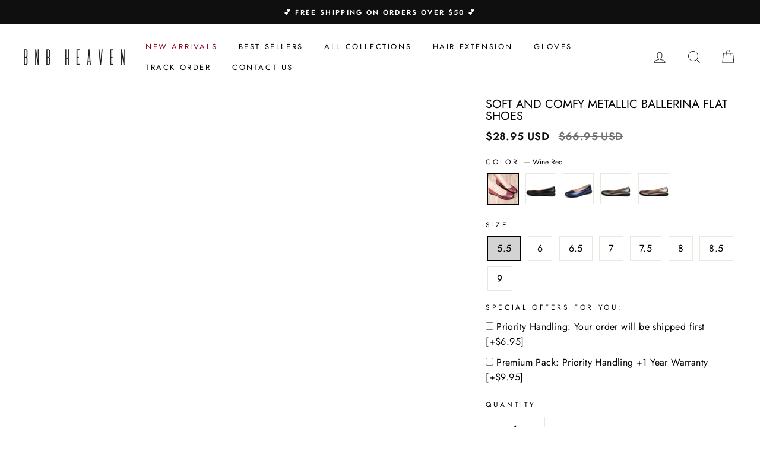

--- FILE ---
content_type: text/html; charset=utf-8
request_url: https://bootsnbagsheaven.com/products/soft-and-comfy-metallic-ballerina-flat-shoes
body_size: 136138
content:
<!doctype html>
<html class="no-js" lang="en">
<head>
<link rel='preconnect dns-prefetch' href='https://api.config-security.com/' crossorigin />
<link rel='preconnect dns-prefetch' href='https://conf.config-security.com/' crossorigin />
<link rel='preconnect dns-prefetch' href='https://whale.camera/' crossorigin />

<meta name="p:domain_verify" content="288dddab2c4d6594734479e275dd33e1"/>
 <meta name="facebook-domain-verification" content="ammxmsaflprrn79bwo4nfd4uj2s51y" />
  
  <meta charset="utf-8">
  <meta http-equiv="X-UA-Compatible" content="IE=edge,chrome=1">
  <meta name="viewport" content="width=device-width,initial-scale=1">
  <meta name="theme-color" content="#0f0f0f">
  <link rel="canonical" href="https://bootsnbagsheaven.com/products/soft-and-comfy-metallic-ballerina-flat-shoes"><link rel="shortcut icon" href="//bootsnbagsheaven.com/cdn/shop/files/BNB_LOGO_2-01_-_black_BNB_only_-small_for_fav1_72760d56-8a34-4a32-87da-acb8a8dfedb9_32x32.jpg?v=1613784369" type="image/png" />
  <title>Soft and Comfy Metallic Ballerina Flat Shoes
&ndash; Boots N Bags Heaven
</title><meta name="description" content="Personalize your bags, car keys, and wallets with these adorable handmade Fashionista Keychain Dolls! A key ring that will definitely stand out! Unique and one of a kind Ideal bag accessory Beautiful and vibrant color choices Simple and elegant"><style type="text/css">@import url("[data-uri]");</style><div data-custom="value" aria-label="Description" data-id="main-Page-23" id="fv-loading-icon" class="mainBodyContainer" data-optimizer="layout" aria-hidden="true">&#915;</div><meta property="og:site_name" content="Boots N Bags Heaven">
  <meta property="og:url" content="https://bootsnbagsheaven.com/products/soft-and-comfy-metallic-ballerina-flat-shoes">
  <meta property="og:title" content="Soft and Comfy Metallic Ballerina Flat Shoes">
  <meta property="og:type" content="product">
  <meta property="og:description" content="Personalize your bags, car keys, and wallets with these adorable handmade Fashionista Keychain Dolls! A key ring that will definitely stand out! Unique and one of a kind Ideal bag accessory Beautiful and vibrant color choices Simple and elegant"><meta property="og:image" content="http://bootsnbagsheaven.com/cdn/shop/files/main-image-6_fb93adf1-1e4b-4cab-b38f-26957dd68f37_1200x1200.jpg?v=1691375440"><meta property="og:image" content="http://bootsnbagsheaven.com/cdn/shop/files/main-image-3_e1e9340e-4565-479c-b3bc-c25facbc752a_1200x1200.jpg?v=1691375440"><meta property="og:image" content="http://bootsnbagsheaven.com/cdn/shop/files/main-image-2_f452c4fd-8148-4f12-abd2-d17d9578fb25_1200x1200.jpg?v=1691375440">
  <meta property="og:image:secure_url" content="https://bootsnbagsheaven.com/cdn/shop/files/main-image-6_fb93adf1-1e4b-4cab-b38f-26957dd68f37_1200x1200.jpg?v=1691375440"><meta property="og:image:secure_url" content="https://bootsnbagsheaven.com/cdn/shop/files/main-image-3_e1e9340e-4565-479c-b3bc-c25facbc752a_1200x1200.jpg?v=1691375440"><meta property="og:image:secure_url" content="https://bootsnbagsheaven.com/cdn/shop/files/main-image-2_f452c4fd-8148-4f12-abd2-d17d9578fb25_1200x1200.jpg?v=1691375440">
  <meta name="twitter:site" content="@BNBHeaven">
  <meta name="twitter:card" content="summary_large_image">
  <meta name="twitter:title" content="Soft and Comfy Metallic Ballerina Flat Shoes">
  <meta name="twitter:description" content="Personalize your bags, car keys, and wallets with these adorable handmade Fashionista Keychain Dolls! A key ring that will definitely stand out! Unique and one of a kind Ideal bag accessory Beautiful and vibrant color choices Simple and elegant">

<script type="text/javascript"> const observer = new MutationObserver(e => { e.forEach(({ addedNodes: e }) => { e.forEach(e => { 1 === e.nodeType && "SCRIPT" === e.tagName && (e.innerHTML.includes("asyncLoad") && (e.innerHTML = e.innerHTML.replace("if(window.attachEvent)", "document.addEventListener('asyncLazyLoad',function(event){asyncLoad();});if(window.attachEvent)").replaceAll(", asyncLoad", ", function(){}")), e.innerHTML.includes("PreviewBarInjector") && (e.innerHTML = e.innerHTML.replace("DOMContentLoaded", "asyncLazyLoad")), (e.className == 'analytics') && (e.type = 'text/lazyload'),(e.src.includes("assets/storefront/features")||e.src.includes("assets/shopify_pay")||e.src.includes("connect.facebook.net"))&&(e.setAttribute("data-src", e.src), e.removeAttribute("src")))})})});observer.observe(document.documentElement,{childList:!0,subtree:!0})</script>  


<link rel="preload" as="style" media="screen" href="/cdn/shopifycloud/portable-wallets/latest/accelerated-checkout-backwards-compat.css" crossorigin="anonymous">
    <link rel="preload" href="//bootsnbagsheaven.com/cdn/shop/t/88/assets/theme.scss.css?v=55138223967014660841769441964" as="style">
  <link rel="preload" href="//bootsnbagsheaven.com/cdn/shop/t/88/assets/custom.css?v=173088169477554669921769441165" as="style">


<script>
/* >> TriplePixel :: start*/
window.TriplePixelData={TripleName:"boots-n-bags-heaven.myshopify.com",ver:"2.12",plat:"SHOPIFY",isHeadless:false},function(W,H,A,L,E,_,B,N){function O(U,T,P,H,R){void 0===R&&(R=!1),H=new XMLHttpRequest,P?(H.open("POST",U,!0),H.setRequestHeader("Content-Type","text/plain")):H.open("GET",U,!0),H.send(JSON.stringify(P||{})),H.onreadystatechange=function(){4===H.readyState&&200===H.status?(R=H.responseText,U.includes(".txt")?eval(R):P||(N[B]=R)):(299<H.status||H.status<200)&&T&&!R&&(R=!0,O(U,T-1,P))}}if(N=window,!N[H+"sn"]){N[H+"sn"]=1,L=function(){return Date.now().toString(36)+"_"+Math.random().toString(36)};try{A.setItem(H,1+(0|A.getItem(H)||0)),(E=JSON.parse(A.getItem(H+"U")||"[]")).push({u:location.href,r:document.referrer,t:Date.now(),id:L()}),A.setItem(H+"U",JSON.stringify(E))}catch(e){}var i,m,p;A.getItem('"!nC`')||(_=A,A=N,A[H]||(E=A[H]=function(t,e,a){return void 0===a&&(a=[]),"State"==t?E.s:(W=L(),(E._q=E._q||[]).push([W,t,e].concat(a)),W)},E.s="Installed",E._q=[],E.ch=W,B="configSecurityConfModel",N[B]=1,O("https://conf.config-security.com/model",5),i=L(),m=A[atob("c2NyZWVu")],_.setItem("di_pmt_wt",i),p={id:i,action:"profile",avatar:_.getItem("auth-security_rand_salt_"),time:m[atob("d2lkdGg=")]+":"+m[atob("aGVpZ2h0")],host:A.TriplePixelData.TripleName,plat:A.TriplePixelData.plat,url:window.location.href,ref:document.referrer,ver:A.TriplePixelData.ver},O("https://api.config-security.com/event",5,p),O("https://whale.camera/live/dot.txt",5)))}}("","TriplePixel",localStorage);
/* << TriplePixel :: end*/
</script>
<script src="//d1liekpayvooaz.cloudfront.net/apps/customizery/customizery.js?shop=boots-n-bags-heaven.myshopify.com"></script>

  <style data-shopify>
  @font-face {
  font-family: Jost;
  font-weight: 400;
  font-style: normal;
  font-display: swap;
  src: url("//bootsnbagsheaven.com/cdn/fonts/jost/jost_n4.d47a1b6347ce4a4c9f437608011273009d91f2b7.woff2") format("woff2"),
       url("//bootsnbagsheaven.com/cdn/fonts/jost/jost_n4.791c46290e672b3f85c3d1c651ef2efa3819eadd.woff") format("woff");
}

  @font-face {
  font-family: Jost;
  font-weight: 400;
  font-style: normal;
  font-display: swap;
  src: url("//bootsnbagsheaven.com/cdn/fonts/jost/jost_n4.d47a1b6347ce4a4c9f437608011273009d91f2b7.woff2") format("woff2"),
       url("//bootsnbagsheaven.com/cdn/fonts/jost/jost_n4.791c46290e672b3f85c3d1c651ef2efa3819eadd.woff") format("woff");
}


  @font-face {
  font-family: Jost;
  font-weight: 600;
  font-style: normal;
  font-display: swap;
  src: url("//bootsnbagsheaven.com/cdn/fonts/jost/jost_n6.ec1178db7a7515114a2d84e3dd680832b7af8b99.woff2") format("woff2"),
       url("//bootsnbagsheaven.com/cdn/fonts/jost/jost_n6.b1178bb6bdd3979fef38e103a3816f6980aeaff9.woff") format("woff");
}

  @font-face {
  font-family: Jost;
  font-weight: 400;
  font-style: italic;
  font-display: swap;
  src: url("//bootsnbagsheaven.com/cdn/fonts/jost/jost_i4.b690098389649750ada222b9763d55796c5283a5.woff2") format("woff2"),
       url("//bootsnbagsheaven.com/cdn/fonts/jost/jost_i4.fd766415a47e50b9e391ae7ec04e2ae25e7e28b0.woff") format("woff");
}

  @font-face {
  font-family: Jost;
  font-weight: 600;
  font-style: italic;
  font-display: swap;
  src: url("//bootsnbagsheaven.com/cdn/fonts/jost/jost_i6.9af7e5f39e3a108c08f24047a4276332d9d7b85e.woff2") format("woff2"),
       url("//bootsnbagsheaven.com/cdn/fonts/jost/jost_i6.2bf310262638f998ed206777ce0b9a3b98b6fe92.woff") format("woff");
}

</style>

 
  <link href="//bootsnbagsheaven.com/cdn/shop/t/88/assets/theme.scss.css?v=55138223967014660841769441964" rel="stylesheet" type="text/css" media="all" />
  <link href="//bootsnbagsheaven.com/cdn/shop/t/88/assets/custom.css?v=173088169477554669921769441165" rel="stylesheet" type="text/css" media="all" />
  <style data-shopify>
    .collection-item__title {
      font-size: 14.4px;
    }

    @media screen and (min-width: 769px) {
      .collection-item__title {
        font-size: 18px;
      }
    }

    .slideshow__slide .opacity_show {
    opacity: 1 !important;
}
  </style>
  
  <script>
    document.documentElement.className = document.documentElement.className.replace('no-js', 'js');

    window.theme = window.theme || {};
    theme.routes = {
      cart: "/cart",
      cartAdd: "/cart/add",
      cartChange: "/cart/change"
    };
    theme.strings = {
      addToCart: "Add to cart",
      soldOut: "Sold Out",
      unavailable: "Unavailable",
      stockLabel: "Only [count] items in stock!",
      willNotShipUntil: "Will not ship until [date]",
      willBeInStockAfter: "Will be in stock after [date]",
      waitingForStock: "Inventory on the way",
      savePrice: "Save [saved_amount]",
      cartEmpty: "Your cart is currently empty.",
      cartTermsConfirmation: "You must agree with the terms and conditions of sales to check out"
    };
    theme.settings = {
      dynamicVariantsEnable: true,
      dynamicVariantType: "button",
      cartType: "drawer",
      moneyFormat: "\u003cspan class=money\u003e${{amount}} USD\u003c\/span\u003e",
      saveType: "percent",
      recentlyViewedEnabled: false,
      predictiveSearch: true,
      predictiveSearchType: "product,article,page",
      inventoryThreshold: 10,
      quickView: false,
      themeName: 'Impulse',
      themeVersion: "3.1.0"
    };
  </script>
   <script>window.performance && window.performance.mark && window.performance.mark('shopify.content_for_header.start');</script><meta id="shopify-digital-wallet" name="shopify-digital-wallet" content="/25631782/digital_wallets/dialog">
<meta name="shopify-checkout-api-token" content="26b5bd9e7456058a8f4355fefa83684f">
<meta id="in-context-paypal-metadata" data-shop-id="25631782" data-venmo-supported="true" data-environment="production" data-locale="en_US" data-paypal-v4="true" data-currency="USD">
<link rel="alternate" type="application/json+oembed" href="https://bootsnbagsheaven.com/products/soft-and-comfy-metallic-ballerina-flat-shoes.oembed">
<script async="async" src="/checkouts/internal/preloads.js?locale=en-US"></script>
<link rel="preconnect" href="https://shop.app" crossorigin="anonymous">
<script async="async" src="https://shop.app/checkouts/internal/preloads.js?locale=en-US&shop_id=25631782" crossorigin="anonymous"></script>
<script id="apple-pay-shop-capabilities" type="application/json">{"shopId":25631782,"countryCode":"US","currencyCode":"USD","merchantCapabilities":["supports3DS"],"merchantId":"gid:\/\/shopify\/Shop\/25631782","merchantName":"Boots N Bags Heaven","requiredBillingContactFields":["postalAddress","email","phone"],"requiredShippingContactFields":["postalAddress","email","phone"],"shippingType":"shipping","supportedNetworks":["visa","masterCard","amex","discover","elo","jcb"],"total":{"type":"pending","label":"Boots N Bags Heaven","amount":"1.00"},"shopifyPaymentsEnabled":true,"supportsSubscriptions":true}</script>
<script id="shopify-features" type="application/json">{"accessToken":"26b5bd9e7456058a8f4355fefa83684f","betas":["rich-media-storefront-analytics"],"domain":"bootsnbagsheaven.com","predictiveSearch":true,"shopId":25631782,"locale":"en"}</script>
<script>var Shopify = Shopify || {};
Shopify.shop = "boots-n-bags-heaven.myshopify.com";
Shopify.locale = "en";
Shopify.currency = {"active":"USD","rate":"1.0"};
Shopify.country = "US";
Shopify.theme = {"name":"hk-Speed","id":148911423665,"schema_name":"Impulse","schema_version":"3.1.0","theme_store_id":null,"role":"main"};
Shopify.theme.handle = "null";
Shopify.theme.style = {"id":null,"handle":null};
Shopify.cdnHost = "bootsnbagsheaven.com/cdn";
Shopify.routes = Shopify.routes || {};
Shopify.routes.root = "/";</script>
<script type="module">!function(o){(o.Shopify=o.Shopify||{}).modules=!0}(window);</script>
<script>!function(o){function n(){var o=[];function n(){o.push(Array.prototype.slice.apply(arguments))}return n.q=o,n}var t=o.Shopify=o.Shopify||{};t.loadFeatures=n(),t.autoloadFeatures=n()}(window);</script>
<script>
  window.ShopifyPay = window.ShopifyPay || {};
  window.ShopifyPay.apiHost = "shop.app\/pay";
  window.ShopifyPay.redirectState = null;
</script>
<script id="shop-js-analytics" type="application/json">{"pageType":"product"}</script>
<script defer="defer" async type="module" src="//bootsnbagsheaven.com/cdn/shopifycloud/shop-js/modules/v2/client.init-shop-cart-sync_BN7fPSNr.en.esm.js"></script>
<script defer="defer" async type="module" src="//bootsnbagsheaven.com/cdn/shopifycloud/shop-js/modules/v2/chunk.common_Cbph3Kss.esm.js"></script>
<script defer="defer" async type="module" src="//bootsnbagsheaven.com/cdn/shopifycloud/shop-js/modules/v2/chunk.modal_DKumMAJ1.esm.js"></script>
<script type="module">
  await import("//bootsnbagsheaven.com/cdn/shopifycloud/shop-js/modules/v2/client.init-shop-cart-sync_BN7fPSNr.en.esm.js");
await import("//bootsnbagsheaven.com/cdn/shopifycloud/shop-js/modules/v2/chunk.common_Cbph3Kss.esm.js");
await import("//bootsnbagsheaven.com/cdn/shopifycloud/shop-js/modules/v2/chunk.modal_DKumMAJ1.esm.js");

  window.Shopify.SignInWithShop?.initShopCartSync?.({"fedCMEnabled":true,"windoidEnabled":true});

</script>
<script>
  window.Shopify = window.Shopify || {};
  if (!window.Shopify.featureAssets) window.Shopify.featureAssets = {};
  window.Shopify.featureAssets['shop-js'] = {"shop-cart-sync":["modules/v2/client.shop-cart-sync_CJVUk8Jm.en.esm.js","modules/v2/chunk.common_Cbph3Kss.esm.js","modules/v2/chunk.modal_DKumMAJ1.esm.js"],"init-fed-cm":["modules/v2/client.init-fed-cm_7Fvt41F4.en.esm.js","modules/v2/chunk.common_Cbph3Kss.esm.js","modules/v2/chunk.modal_DKumMAJ1.esm.js"],"init-shop-email-lookup-coordinator":["modules/v2/client.init-shop-email-lookup-coordinator_Cc088_bR.en.esm.js","modules/v2/chunk.common_Cbph3Kss.esm.js","modules/v2/chunk.modal_DKumMAJ1.esm.js"],"init-windoid":["modules/v2/client.init-windoid_hPopwJRj.en.esm.js","modules/v2/chunk.common_Cbph3Kss.esm.js","modules/v2/chunk.modal_DKumMAJ1.esm.js"],"shop-button":["modules/v2/client.shop-button_B0jaPSNF.en.esm.js","modules/v2/chunk.common_Cbph3Kss.esm.js","modules/v2/chunk.modal_DKumMAJ1.esm.js"],"shop-cash-offers":["modules/v2/client.shop-cash-offers_DPIskqss.en.esm.js","modules/v2/chunk.common_Cbph3Kss.esm.js","modules/v2/chunk.modal_DKumMAJ1.esm.js"],"shop-toast-manager":["modules/v2/client.shop-toast-manager_CK7RT69O.en.esm.js","modules/v2/chunk.common_Cbph3Kss.esm.js","modules/v2/chunk.modal_DKumMAJ1.esm.js"],"init-shop-cart-sync":["modules/v2/client.init-shop-cart-sync_BN7fPSNr.en.esm.js","modules/v2/chunk.common_Cbph3Kss.esm.js","modules/v2/chunk.modal_DKumMAJ1.esm.js"],"init-customer-accounts-sign-up":["modules/v2/client.init-customer-accounts-sign-up_CfPf4CXf.en.esm.js","modules/v2/client.shop-login-button_DeIztwXF.en.esm.js","modules/v2/chunk.common_Cbph3Kss.esm.js","modules/v2/chunk.modal_DKumMAJ1.esm.js"],"pay-button":["modules/v2/client.pay-button_CgIwFSYN.en.esm.js","modules/v2/chunk.common_Cbph3Kss.esm.js","modules/v2/chunk.modal_DKumMAJ1.esm.js"],"init-customer-accounts":["modules/v2/client.init-customer-accounts_DQ3x16JI.en.esm.js","modules/v2/client.shop-login-button_DeIztwXF.en.esm.js","modules/v2/chunk.common_Cbph3Kss.esm.js","modules/v2/chunk.modal_DKumMAJ1.esm.js"],"avatar":["modules/v2/client.avatar_BTnouDA3.en.esm.js"],"init-shop-for-new-customer-accounts":["modules/v2/client.init-shop-for-new-customer-accounts_CsZy_esa.en.esm.js","modules/v2/client.shop-login-button_DeIztwXF.en.esm.js","modules/v2/chunk.common_Cbph3Kss.esm.js","modules/v2/chunk.modal_DKumMAJ1.esm.js"],"shop-follow-button":["modules/v2/client.shop-follow-button_BRMJjgGd.en.esm.js","modules/v2/chunk.common_Cbph3Kss.esm.js","modules/v2/chunk.modal_DKumMAJ1.esm.js"],"checkout-modal":["modules/v2/client.checkout-modal_B9Drz_yf.en.esm.js","modules/v2/chunk.common_Cbph3Kss.esm.js","modules/v2/chunk.modal_DKumMAJ1.esm.js"],"shop-login-button":["modules/v2/client.shop-login-button_DeIztwXF.en.esm.js","modules/v2/chunk.common_Cbph3Kss.esm.js","modules/v2/chunk.modal_DKumMAJ1.esm.js"],"lead-capture":["modules/v2/client.lead-capture_DXYzFM3R.en.esm.js","modules/v2/chunk.common_Cbph3Kss.esm.js","modules/v2/chunk.modal_DKumMAJ1.esm.js"],"shop-login":["modules/v2/client.shop-login_CA5pJqmO.en.esm.js","modules/v2/chunk.common_Cbph3Kss.esm.js","modules/v2/chunk.modal_DKumMAJ1.esm.js"],"payment-terms":["modules/v2/client.payment-terms_BxzfvcZJ.en.esm.js","modules/v2/chunk.common_Cbph3Kss.esm.js","modules/v2/chunk.modal_DKumMAJ1.esm.js"]};
</script>
<script>(function() {
  var isLoaded = false;
  function asyncLoad() {
    if (isLoaded) return;
    isLoaded = true;
    var urls = ["\/\/d1liekpayvooaz.cloudfront.net\/apps\/customizery\/customizery.js?shop=boots-n-bags-heaven.myshopify.com","https:\/\/reconvert-cdn.com\/assets\/js\/store_reconvert_node.js?v=2\u0026scid=ODIxOWM5Nzg2NTI1YmIzYzRiODE1NmZjZjk2NzJjYmQuOTY3MWZmNDExZjE1NzhjYzQ0NGFjYWQ1MDViZjBmZGM=\u0026shop=boots-n-bags-heaven.myshopify.com","\/\/satcb.azureedge.net\/Scripts\/satcb.min.js?shop=boots-n-bags-heaven.myshopify.com","https:\/\/trackifyx.redretarget.com\/pull\/lazy.js?shop=boots-n-bags-heaven.myshopify.com","https:\/\/cdn.pushowl.com\/latest\/sdks\/pushowl-shopify.js?subdomain=boots-n-bags-heaven\u0026environment=production\u0026guid=ccbc1b02-e0cb-44ac-b892-3458f496d65e\u0026shop=boots-n-bags-heaven.myshopify.com"];
    for (var i = 0; i < urls.length; i++) {
      var s = document.createElement('script');
      s.type = 'text/javascript';
      s.async = true;
      s.src = urls[i];
      var x = document.getElementsByTagName('script')[0];
      x.parentNode.insertBefore(s, x);
    }
  };
  if(window.attachEvent) {
    window.attachEvent('onload', asyncLoad);
  } else {
    window.addEventListener('load', asyncLoad, false);
  }
})();</script>
<script id="__st">var __st={"a":25631782,"offset":-28800,"reqid":"a8e8eba9-fe8b-4230-b9ed-cb3e17f82189-1770055932","pageurl":"bootsnbagsheaven.com\/products\/soft-and-comfy-metallic-ballerina-flat-shoes","u":"840ac1c612cb","p":"product","rtyp":"product","rid":7501384614065};</script>
<script>window.ShopifyPaypalV4VisibilityTracking = true;</script>
<script id="captcha-bootstrap">!function(){'use strict';const t='contact',e='account',n='new_comment',o=[[t,t],['blogs',n],['comments',n],[t,'customer']],c=[[e,'customer_login'],[e,'guest_login'],[e,'recover_customer_password'],[e,'create_customer']],r=t=>t.map((([t,e])=>`form[action*='/${t}']:not([data-nocaptcha='true']) input[name='form_type'][value='${e}']`)).join(','),a=t=>()=>t?[...document.querySelectorAll(t)].map((t=>t.form)):[];function s(){const t=[...o],e=r(t);return a(e)}const i='password',u='form_key',d=['recaptcha-v3-token','g-recaptcha-response','h-captcha-response',i],f=()=>{try{return window.sessionStorage}catch{return}},m='__shopify_v',_=t=>t.elements[u];function p(t,e,n=!1){try{const o=window.sessionStorage,c=JSON.parse(o.getItem(e)),{data:r}=function(t){const{data:e,action:n}=t;return t[m]||n?{data:e,action:n}:{data:t,action:n}}(c);for(const[e,n]of Object.entries(r))t.elements[e]&&(t.elements[e].value=n);n&&o.removeItem(e)}catch(o){console.error('form repopulation failed',{error:o})}}const l='form_type',E='cptcha';function T(t){t.dataset[E]=!0}const w=window,h=w.document,L='Shopify',v='ce_forms',y='captcha';let A=!1;((t,e)=>{const n=(g='f06e6c50-85a8-45c8-87d0-21a2b65856fe',I='https://cdn.shopify.com/shopifycloud/storefront-forms-hcaptcha/ce_storefront_forms_captcha_hcaptcha.v1.5.2.iife.js',D={infoText:'Protected by hCaptcha',privacyText:'Privacy',termsText:'Terms'},(t,e,n)=>{const o=w[L][v],c=o.bindForm;if(c)return c(t,g,e,D).then(n);var r;o.q.push([[t,g,e,D],n]),r=I,A||(h.body.append(Object.assign(h.createElement('script'),{id:'captcha-provider',async:!0,src:r})),A=!0)});var g,I,D;w[L]=w[L]||{},w[L][v]=w[L][v]||{},w[L][v].q=[],w[L][y]=w[L][y]||{},w[L][y].protect=function(t,e){n(t,void 0,e),T(t)},Object.freeze(w[L][y]),function(t,e,n,w,h,L){const[v,y,A,g]=function(t,e,n){const i=e?o:[],u=t?c:[],d=[...i,...u],f=r(d),m=r(i),_=r(d.filter((([t,e])=>n.includes(e))));return[a(f),a(m),a(_),s()]}(w,h,L),I=t=>{const e=t.target;return e instanceof HTMLFormElement?e:e&&e.form},D=t=>v().includes(t);t.addEventListener('submit',(t=>{const e=I(t);if(!e)return;const n=D(e)&&!e.dataset.hcaptchaBound&&!e.dataset.recaptchaBound,o=_(e),c=g().includes(e)&&(!o||!o.value);(n||c)&&t.preventDefault(),c&&!n&&(function(t){try{if(!f())return;!function(t){const e=f();if(!e)return;const n=_(t);if(!n)return;const o=n.value;o&&e.removeItem(o)}(t);const e=Array.from(Array(32),(()=>Math.random().toString(36)[2])).join('');!function(t,e){_(t)||t.append(Object.assign(document.createElement('input'),{type:'hidden',name:u})),t.elements[u].value=e}(t,e),function(t,e){const n=f();if(!n)return;const o=[...t.querySelectorAll(`input[type='${i}']`)].map((({name:t})=>t)),c=[...d,...o],r={};for(const[a,s]of new FormData(t).entries())c.includes(a)||(r[a]=s);n.setItem(e,JSON.stringify({[m]:1,action:t.action,data:r}))}(t,e)}catch(e){console.error('failed to persist form',e)}}(e),e.submit())}));const S=(t,e)=>{t&&!t.dataset[E]&&(n(t,e.some((e=>e===t))),T(t))};for(const o of['focusin','change'])t.addEventListener(o,(t=>{const e=I(t);D(e)&&S(e,y())}));const B=e.get('form_key'),M=e.get(l),P=B&&M;t.addEventListener('DOMContentLoaded',(()=>{const t=y();if(P)for(const e of t)e.elements[l].value===M&&p(e,B);[...new Set([...A(),...v().filter((t=>'true'===t.dataset.shopifyCaptcha))])].forEach((e=>S(e,t)))}))}(h,new URLSearchParams(w.location.search),n,t,e,['guest_login'])})(!0,!0)}();</script>
<script integrity="sha256-4kQ18oKyAcykRKYeNunJcIwy7WH5gtpwJnB7kiuLZ1E=" data-source-attribution="shopify.loadfeatures" defer="defer" src="//bootsnbagsheaven.com/cdn/shopifycloud/storefront/assets/storefront/load_feature-a0a9edcb.js" crossorigin="anonymous"></script>
<script crossorigin="anonymous" defer="defer" src="//bootsnbagsheaven.com/cdn/shopifycloud/storefront/assets/shopify_pay/storefront-65b4c6d7.js?v=20250812"></script>
<script data-source-attribution="shopify.dynamic_checkout.dynamic.init">var Shopify=Shopify||{};Shopify.PaymentButton=Shopify.PaymentButton||{isStorefrontPortableWallets:!0,init:function(){window.Shopify.PaymentButton.init=function(){};var t=document.createElement("script");t.src="https://bootsnbagsheaven.com/cdn/shopifycloud/portable-wallets/latest/portable-wallets.en.js",t.type="module",document.head.appendChild(t)}};
</script>
<script data-source-attribution="shopify.dynamic_checkout.buyer_consent">
  function portableWalletsHideBuyerConsent(e){var t=document.getElementById("shopify-buyer-consent"),n=document.getElementById("shopify-subscription-policy-button");t&&n&&(t.classList.add("hidden"),t.setAttribute("aria-hidden","true"),n.removeEventListener("click",e))}function portableWalletsShowBuyerConsent(e){var t=document.getElementById("shopify-buyer-consent"),n=document.getElementById("shopify-subscription-policy-button");t&&n&&(t.classList.remove("hidden"),t.removeAttribute("aria-hidden"),n.addEventListener("click",e))}window.Shopify?.PaymentButton&&(window.Shopify.PaymentButton.hideBuyerConsent=portableWalletsHideBuyerConsent,window.Shopify.PaymentButton.showBuyerConsent=portableWalletsShowBuyerConsent);
</script>
<script data-source-attribution="shopify.dynamic_checkout.cart.bootstrap">document.addEventListener("DOMContentLoaded",(function(){function t(){return document.querySelector("shopify-accelerated-checkout-cart, shopify-accelerated-checkout")}if(t())Shopify.PaymentButton.init();else{new MutationObserver((function(e,n){t()&&(Shopify.PaymentButton.init(),n.disconnect())})).observe(document.body,{childList:!0,subtree:!0})}}));
</script>
<script id='scb4127' type='text/javascript' async='' src='https://bootsnbagsheaven.com/cdn/shopifycloud/privacy-banner/storefront-banner.js'></script><link id="shopify-accelerated-checkout-styles" rel="stylesheet" media="screen" href="https://bootsnbagsheaven.com/cdn/shopifycloud/portable-wallets/latest/accelerated-checkout-backwards-compat.css" crossorigin="anonymous">
<style id="shopify-accelerated-checkout-cart">
        #shopify-buyer-consent {
  margin-top: 1em;
  display: inline-block;
  width: 100%;
}

#shopify-buyer-consent.hidden {
  display: none;
}

#shopify-subscription-policy-button {
  background: none;
  border: none;
  padding: 0;
  text-decoration: underline;
  font-size: inherit;
  cursor: pointer;
}

#shopify-subscription-policy-button::before {
  box-shadow: none;
}

      </style>

<script>window.performance && window.performance.mark && window.performance.mark('shopify.content_for_header.end');</script>
   

       <style>.async-hide { opacity: 0 !important} </style> <script>(function(a,s,y,n,c,h,i,d,e){s.className+=' '+y;h.start=1*new Date;h.end=i=function(){s.className=s.className.replace(RegExp(' ?'+y),'')};(a[n]=a[n]||[]).hide=h;setTimeout(function(){i();h.end=null},c);h.timeout=c; })(window,document.documentElement,'async-hide','dataLayer',300, {'GTM-XXXXXX':true});</script><link rel="preload" href="//bootsnbagsheaven.com/cdn/shop/t/88/assets/component-2.0.7.js?v=170505488207854068321769441981" as="script"><script src="//bootsnbagsheaven.com/cdn/shop/t/88/assets/component-2.0.7.js?v=170505488207854068321769441981"></script>
  
  <script src="//bootsnbagsheaven.com/cdn/shop/t/88/assets/vendor-scripts-v6.js" defer="defer"></script>

 
    
      <style id="currency-flags.css"></style>

      <script>
        window.XMLHttpRequest?xmlhttp=new XMLHttpRequest:xmlhttp=new ActiveXObject("Microsoft.XMLHTTP"),xmlhttp.onreadystatechange=function(){4==xmlhttp.readyState&&200==xmlhttp.status&&(document.getElementById("currency-flags.css").innerHTML=xmlhttp.responseText)},xmlhttp.open("GET","//bootsnbagsheaven.com/cdn/shop/t/88/assets/currency-flags.css?v=177154473537266533841769441165",!1),xmlhttp.send();
      </script>
    

 <script src="//bootsnbagsheaven.com/cdn/shop/t/88/assets/theme.js?v=69910493925909326851769441165" defer="defer"></script>
    <script src="//bootsnbagsheaven.com/cdn/shop/t/88/assets/sticky.js?v=78725098948450880751769441165" defer="defer"></script><script>
    
    
    
    
    var gsf_conversion_data = {page_type : 'product', event : 'view_item', data : {product_data : [{variant_id : 42837192835249, product_id : 7501384614065, name : "Soft and Comfy Metallic Ballerina Flat Shoes", price : "28.95", currency : "USD", sku : "BNB-501-0001-000-164008", brand : "Boots N Bags Heaven", variant : "Wine Red / 5.5", category : "Flats", quantity : "5000" }], total_price : "28.95", shop_currency : "USD"}};
    
</script>

<!-- start head codes here -->
  
 

  <!-- HYROS with ATC-->
  
    <script>
var head = document.head;
var script = document.createElement('script');
script.type = 'text/javascript';
script.src = "https://179338.t.hyros.com/v1/lst/universal-script?ph=823a0ce2710aaed3133a639b9dc6ec845873b7e26b96ff3a625193997d16b6d1&tag=!clicked&origin=SHOPIFY";
head.appendChild(script);
var cartToken = document.cookie.match('(^|;)\\s*cart\\s*=\\s*([^;]+)')?.pop();
if (cartToken) {
    var cartElement = Object.assign(document.createElement('div'), {id:'hyros-cart-id', textContent:cartToken, style:'display:none;'});
    document.documentElement.appendChild(cartElement);
}
</script>

   <script src="//bootsnbagsheaven.com/cdn/shop/t/88/assets/jquery.min.js?v=89634355581325850451769441165" async></script>


  <script src="//searchserverapi.com/widgets/shopify/init.js?a=7f1V1E3W9F"></script>

  

  








  

  <!-- RedRetarget App Hook start -->
<link rel="dns-prefetch" href="https://trackifyx.redretarget.com">


<!-- HOOK JS-->

<meta name="tfx:tags" content=" all-archived-OOS-NOV25-repub,  Flat Shoes,  Flats,  Had0Sales_Dec25,  lowsales2024,  nov2025-archive-draft,  reduce10%-sept24,  rr_track_allyear,  rr_track_best_sellers,  rr_track_over40,  zero-sales-dec24, ">
<meta name="tfx:collections" content="all, BEST SELLERS, Christmas Sale, Flats, Flats, HOME PAGE, NEW ARRIVAL, Newest Products, STEP INTO FALL COLLECTION, ">







<script id="tfx-cart">
    
    window.tfxCart = {"note":null,"attributes":{},"original_total_price":0,"total_price":0,"total_discount":0,"total_weight":0.0,"item_count":0,"items":[],"requires_shipping":false,"currency":"USD","items_subtotal_price":0,"cart_level_discount_applications":[],"checkout_charge_amount":0}
</script>



<script id="tfx-product">
    
    window.tfxProduct = {"id":7501384614065,"title":"Soft and Comfy Metallic Ballerina Flat Shoes","handle":"soft-and-comfy-metallic-ballerina-flat-shoes","description":"\u003cp\u003e\u003cspan style=\"color: #ff2a00;\" data-mce-style=\"color: #ff2a00;\"\u003e\u003cstrong\u003eLimited Stock Available - Click \"ADD TO CART\" To Get Yours Now For 50% OFF 🔥\u003c\/strong\u003e\u003c\/span\u003e\u003c\/p\u003e\n\u003cp\u003e\u003cspan style=\"color: #000000;\" data-mce-style=\"color: #000000;\"\u003e\u003cstrong\u003eStep into the Spotlight with our Soft and Comfy Metallic Ballerina Flat Shoes!\u003c\/strong\u003e\u003c\/span\u003e\u003c\/p\u003e\n\u003cp\u003e\u003cstrong style=\"color: #000000; font-size: 0.875rem;\" data-mce-style=\"color: #000000; font-size: 0.875rem;\"\u003e\u003cimg alt=\"\" src=\"https:\/\/cdn.shopify.com\/s\/files\/1\/2563\/1782\/files\/flats_2048x2048.gif?v=1691376576\" data-mce-fragment=\"1\" data-mce-src=\"https:\/\/cdn.shopify.com\/s\/files\/1\/2563\/1782\/files\/flats_2048x2048.gif?v=1691376576\"\u003e\u003c\/strong\u003e\u003c\/p\u003e\n\u003cp\u003e\u003cstrong style=\"color: #000000; font-size: 0.875rem;\" data-mce-style=\"color: #000000; font-size: 0.875rem;\"\u003eWhether you're dressing up for a night out or adding some glam to your look, these will make you shine!\u003c\/strong\u003e\u003c\/p\u003e\n\u003cp\u003e\u003cstrong style=\"color: #000000; font-size: 0.875rem;\" data-mce-style=\"color: #000000; font-size: 0.875rem;\"\u003eAvailable in multiple metallic hues, these flats will have heads turning and compliments pouring in!\u003c\/strong\u003e\u003cbr\u003e\u003c\/p\u003e\n\u003cp\u003e\u003cstrong style=\"color: #000000; font-size: 0.875rem;\" data-mce-style=\"color: #000000; font-size: 0.875rem;\"\u003e\u003cstrong\u003eGet your pair TODAY and add some metallic magic to your shoe collection!\u003c\/strong\u003e\u003c\/strong\u003e\u003c\/p\u003e\n\u003cp\u003e\u003cimg alt=\"\" src=\"https:\/\/cdn.shopify.com\/s\/files\/1\/2563\/1782\/files\/main-image-6_fb93adf1-1e4b-4cab-b38f-26957dd68f37_2048x2048.jpg?v=1691375440\"\u003e\u003c\/p\u003e\n\u003cp\u003e\u003cstrong\u003eCrafted from high-quality materials, these shoes are both comfortable and durable for everyday wear.\u003c\/strong\u003e\u003c\/p\u003e\n\u003cp\u003e\u003cspan style=\"color: #000000;\" data-mce-style=\"color: #000000;\"\u003e\u003cstrong\u003e\u003cimg src=\"https:\/\/cdn.shopify.com\/s\/files\/1\/1339\/5133\/files\/check_mark_pico.png?15312277627155160611\" alt=\"\" data-pin-nopin=\"true\" data-mce-fragment=\"1\" data-mce-src=\"https:\/\/cdn.shopify.com\/s\/files\/1\/1339\/5133\/files\/check_mark_pico.png?15312277627155160611\"\u003e Easy to slip on and off for hassle-free wear\u003cbr data-mce-fragment=\"1\"\u003e\u003cimg src=\"https:\/\/cdn.shopify.com\/s\/files\/1\/1339\/5133\/files\/check_mark_pico.png?15312277627155160611\" alt=\"\" data-pin-nopin=\"true\" data-mce-fragment=\"1\" data-mce-src=\"https:\/\/cdn.shopify.com\/s\/files\/1\/1339\/5133\/files\/check_mark_pico.png?15312277627155160611\"\u003e Comfortable and lightweight\u003cbr data-mce-fragment=\"1\"\u003e\u003cimg src=\"https:\/\/cdn.shopify.com\/s\/files\/1\/1339\/5133\/files\/check_mark_pico.png?15312277627155160611\" alt=\"\" data-pin-nopin=\"true\" data-mce-fragment=\"1\" data-mce-src=\"https:\/\/cdn.shopify.com\/s\/files\/1\/1339\/5133\/files\/check_mark_pico.png?15312277627155160611\"\u003e Perfect for work or school wear\u003cbr\u003e\u003cimg src=\"https:\/\/cdn.shopify.com\/s\/files\/1\/1339\/5133\/files\/check_mark_pico.png?15312277627155160611\" alt=\"\" data-pin-nopin=\"true\" data-mce-src=\"https:\/\/cdn.shopify.com\/s\/files\/1\/1339\/5133\/files\/check_mark_pico.png?15312277627155160611\"\u003e\u003cspan\u003e \u003c\/span\u003eWorldwide Shipping\u003cbr\u003e\u003cimg src=\"https:\/\/cdn.shopify.com\/s\/files\/1\/1339\/5133\/files\/check_mark_pico.png?15312277627155160611\" alt=\"\" data-pin-nopin=\"true\" data-mce-src=\"https:\/\/cdn.shopify.com\/s\/files\/1\/1339\/5133\/files\/check_mark_pico.png?15312277627155160611\"\u003e\u003cspan\u003e \u003c\/span\u003e100% Satisfaction Guaranteed\u003c\/strong\u003e\u003c\/span\u003e\u003c\/p\u003e\n\u003cspan style=\"color: #000000;\" data-mce-style=\"color: #000000;\"\u003e\u003cstrong\u003eSpecifications\u003c\/strong\u003e\u003c\/span\u003e\u003cbr\u003e\n\u003cp\u003e\u003cspan style=\"color: #000000;\" data-mce-style=\"color: #000000;\"\u003e\u003cstrong\u003e\u003cspan\u003eLining\/Outsole\/Upper Material: PU\u003cbr\u003eClosure Type: Slip-On\u003cbr\u003eInsole Material: EVA\u003cbr\u003e\u003c\/span\u003e\u003c\/strong\u003e\u003c\/span\u003e\u003c\/p\u003e\n\u003cp\u003e\u003cspan style=\"color: #ff2a00;\" data-mce-style=\"color: #ff2a00;\"\u003e\u003cstrong\u003e\u003cspan class=\"property-title\" data-mce-fragment=\"1\"\u003e\u003cspan class=\"property-desc line-limit-length\" title=\"Cloth\"\u003e\u003cspan title=\"PU\" class=\"property-desc line-limit-length\"\u003e\u003cspan title=\"Rubber\" class=\"property-desc line-limit-length\"\u003e\u003cspan title=\"Lace-up\" class=\"property-desc line-limit-length\"\u003eNote: Please verify your size according to the size chart before completing your order for a sure comfortable fit.\u003c\/span\u003e\u003c\/span\u003e\u003c\/span\u003e\u003c\/span\u003e\u003c\/span\u003e\u003c\/strong\u003e\u003c\/span\u003e\u003c\/p\u003e\n\u003ctable\u003e\n\u003cthead\u003e\n\u003ctr\u003e\n\u003cth data-spm-anchor-id=\"a2g0o.detail.0.i12.5d739qRs9qRsCN\"\u003eSize\u003c\/th\u003e\n\u003cth\u003eHeel to Toe\u003c\/th\u003e\n\u003c\/tr\u003e\n\u003c\/thead\u003e\n\u003ctbody\u003e\n\u003ctr\u003e\n\u003ctd style=\"text-align: center;\" data-mce-style=\"text-align: center;\"\u003e\u003cstrong\u003e5.5\u003c\/strong\u003e\u003c\/td\u003e\n\u003ctd style=\"text-align: center;\" data-mce-style=\"text-align: center;\"\u003e\n\u003cstrong\u003e23cm\u003c\/strong\u003e\u003cbr\u003e\u003cstrong\u003e9.06in\u003c\/strong\u003e\u003cbr\u003e\n\u003c\/td\u003e\n\u003c\/tr\u003e\n\u003ctr style=\"text-align: center;\" data-mce-style=\"text-align: center;\"\u003e\n\u003ctd\u003e\u003cstrong\u003e6\u003c\/strong\u003e\u003c\/td\u003e\n\u003ctd\u003e\n\u003cstrong\u003e23.5cm\u003c\/strong\u003e\u003cbr\u003e\u003cstrong\u003e9.25in\u003c\/strong\u003e\u003cbr\u003e\n\u003c\/td\u003e\n\u003c\/tr\u003e\n\u003ctr style=\"text-align: center;\" data-mce-style=\"text-align: center;\"\u003e\n\u003ctd\u003e\u003cstrong\u003e6.5\u003c\/strong\u003e\u003c\/td\u003e\n\u003ctd\u003e\n\u003cstrong\u003e24cm\u003c\/strong\u003e\u003cbr\u003e\u003cstrong\u003e9.45in\u003c\/strong\u003e\u003cbr\u003e\n\u003c\/td\u003e\n\u003c\/tr\u003e\n\u003ctr style=\"text-align: center;\" data-mce-style=\"text-align: center;\"\u003e\n\u003ctd\u003e\u003cstrong\u003e7\u003c\/strong\u003e\u003c\/td\u003e\n\u003ctd\u003e\n\u003cstrong\u003e24.5cm\u003c\/strong\u003e\u003cbr\u003e\u003cstrong\u003e9.65in\u003c\/strong\u003e\u003cbr\u003e\n\u003c\/td\u003e\n\u003c\/tr\u003e\n\u003ctr style=\"text-align: center;\" data-mce-style=\"text-align: center;\"\u003e\n\u003ctd\u003e\u003cstrong\u003e7.5\u003c\/strong\u003e\u003c\/td\u003e\n\u003ctd\u003e\n\u003cstrong\u003e25cm\u003c\/strong\u003e\u003cbr\u003e\u003cstrong\u003e9.84in\u003c\/strong\u003e\u003cbr\u003e\n\u003c\/td\u003e\n\u003c\/tr\u003e\n\u003ctr style=\"text-align: center;\" data-mce-style=\"text-align: center;\"\u003e\n\u003ctd\u003e\u003cstrong\u003e8\u003c\/strong\u003e\u003c\/td\u003e\n\u003ctd\u003e\n\u003cstrong\u003e25.5cm\u003c\/strong\u003e\u003cbr\u003e\u003cstrong\u003e10.04in\u003c\/strong\u003e\u003cbr\u003e\n\u003c\/td\u003e\n\u003c\/tr\u003e\n\u003ctr\u003e\n\u003ctd style=\"text-align: center;\" data-mce-style=\"text-align: center;\"\u003e\u003cstrong\u003e8.5\u003c\/strong\u003e\u003c\/td\u003e\n\u003ctd style=\"text-align: center;\" data-mce-style=\"text-align: center;\"\u003e\n\u003cstrong\u003e26cm\u003c\/strong\u003e\u003cbr\u003e\u003cstrong\u003e10.24in\u003c\/strong\u003e\n\u003c\/td\u003e\n\u003c\/tr\u003e\n\u003c\/tbody\u003e\n\u003c\/table\u003e\n\u003cp\u003e\u003cspan style=\"color: #000000;\" data-mce-style=\"color: #000000;\"\u003e\u003cstrong\u003e\u003cbr\u003e\u003c\/strong\u003e\u003c\/span\u003e\u003c\/p\u003e\n\u003cp\u003e\u003cspan style=\"color: #000000;\" data-mce-style=\"color: #000000;\"\u003ePlease allow 10-25 business days for the item to arrive, depending on your location.\u003c\/span\u003e\u003c\/p\u003e","published_at":"2025-11-25T11:45:21-08:00","created_at":"2023-08-06T19:25:20-07:00","vendor":"Boots N Bags Heaven","type":"Flats","tags":["all-archived-OOS-NOV25-repub","Flat Shoes","Flats","Had0Sales_Dec25","lowsales2024","nov2025-archive-draft","reduce10%-sept24","rr_track_allyear","rr_track_best_sellers","rr_track_over40","zero-sales-dec24"],"price":2895,"price_min":2895,"price_max":2895,"available":true,"price_varies":false,"compare_at_price":6695,"compare_at_price_min":6695,"compare_at_price_max":6695,"compare_at_price_varies":false,"variants":[{"id":42837192835249,"title":"Wine Red \/ 5.5","option1":"Wine Red","option2":"5.5","option3":null,"sku":"BNB-501-0001-000-164008","requires_shipping":true,"taxable":false,"featured_image":{"id":33943272816817,"product_id":7501384614065,"position":1,"created_at":"2023-08-06T19:30:21-07:00","updated_at":"2023-08-06T19:30:40-07:00","alt":null,"width":800,"height":800,"src":"\/\/bootsnbagsheaven.com\/cdn\/shop\/files\/main-image-6_fb93adf1-1e4b-4cab-b38f-26957dd68f37.jpg?v=1691375440","variant_ids":[42837192835249,42837192868017,42837192900785,42837192933553,42837192966321,42837192999089,42837193031857,42837193064625]},"available":true,"name":"Soft and Comfy Metallic Ballerina Flat Shoes - Wine Red \/ 5.5","public_title":"Wine Red \/ 5.5","options":["Wine Red","5.5"],"price":2895,"weight":10,"compare_at_price":6695,"inventory_quantity":32,"inventory_management":"shopify","inventory_policy":"deny","barcode":"617764189133","featured_media":{"alt":null,"id":26351201845425,"position":1,"preview_image":{"aspect_ratio":1.0,"height":800,"width":800,"src":"\/\/bootsnbagsheaven.com\/cdn\/shop\/files\/main-image-6_fb93adf1-1e4b-4cab-b38f-26957dd68f37.jpg?v=1691375440"}},"requires_selling_plan":false,"selling_plan_allocations":[]},{"id":42837192868017,"title":"Wine Red \/ 6","option1":"Wine Red","option2":"6","option3":null,"sku":"BNB-501-0001-000-164009","requires_shipping":true,"taxable":false,"featured_image":{"id":33943272816817,"product_id":7501384614065,"position":1,"created_at":"2023-08-06T19:30:21-07:00","updated_at":"2023-08-06T19:30:40-07:00","alt":null,"width":800,"height":800,"src":"\/\/bootsnbagsheaven.com\/cdn\/shop\/files\/main-image-6_fb93adf1-1e4b-4cab-b38f-26957dd68f37.jpg?v=1691375440","variant_ids":[42837192835249,42837192868017,42837192900785,42837192933553,42837192966321,42837192999089,42837193031857,42837193064625]},"available":true,"name":"Soft and Comfy Metallic Ballerina Flat Shoes - Wine Red \/ 6","public_title":"Wine Red \/ 6","options":["Wine Red","6"],"price":2895,"weight":10,"compare_at_price":6695,"inventory_quantity":32,"inventory_management":"shopify","inventory_policy":"deny","barcode":"617764189140","featured_media":{"alt":null,"id":26351201845425,"position":1,"preview_image":{"aspect_ratio":1.0,"height":800,"width":800,"src":"\/\/bootsnbagsheaven.com\/cdn\/shop\/files\/main-image-6_fb93adf1-1e4b-4cab-b38f-26957dd68f37.jpg?v=1691375440"}},"requires_selling_plan":false,"selling_plan_allocations":[]},{"id":42837192900785,"title":"Wine Red \/ 6.5","option1":"Wine Red","option2":"6.5","option3":null,"sku":"BNB-501-0001-000-164010","requires_shipping":true,"taxable":false,"featured_image":{"id":33943272816817,"product_id":7501384614065,"position":1,"created_at":"2023-08-06T19:30:21-07:00","updated_at":"2023-08-06T19:30:40-07:00","alt":null,"width":800,"height":800,"src":"\/\/bootsnbagsheaven.com\/cdn\/shop\/files\/main-image-6_fb93adf1-1e4b-4cab-b38f-26957dd68f37.jpg?v=1691375440","variant_ids":[42837192835249,42837192868017,42837192900785,42837192933553,42837192966321,42837192999089,42837193031857,42837193064625]},"available":true,"name":"Soft and Comfy Metallic Ballerina Flat Shoes - Wine Red \/ 6.5","public_title":"Wine Red \/ 6.5","options":["Wine Red","6.5"],"price":2895,"weight":10,"compare_at_price":6695,"inventory_quantity":32,"inventory_management":"shopify","inventory_policy":"deny","barcode":"617764189157","featured_media":{"alt":null,"id":26351201845425,"position":1,"preview_image":{"aspect_ratio":1.0,"height":800,"width":800,"src":"\/\/bootsnbagsheaven.com\/cdn\/shop\/files\/main-image-6_fb93adf1-1e4b-4cab-b38f-26957dd68f37.jpg?v=1691375440"}},"requires_selling_plan":false,"selling_plan_allocations":[]},{"id":42837192933553,"title":"Wine Red \/ 7","option1":"Wine Red","option2":"7","option3":null,"sku":"BNB-501-0001-000-164011","requires_shipping":true,"taxable":false,"featured_image":{"id":33943272816817,"product_id":7501384614065,"position":1,"created_at":"2023-08-06T19:30:21-07:00","updated_at":"2023-08-06T19:30:40-07:00","alt":null,"width":800,"height":800,"src":"\/\/bootsnbagsheaven.com\/cdn\/shop\/files\/main-image-6_fb93adf1-1e4b-4cab-b38f-26957dd68f37.jpg?v=1691375440","variant_ids":[42837192835249,42837192868017,42837192900785,42837192933553,42837192966321,42837192999089,42837193031857,42837193064625]},"available":true,"name":"Soft and Comfy Metallic Ballerina Flat Shoes - Wine Red \/ 7","public_title":"Wine Red \/ 7","options":["Wine Red","7"],"price":2895,"weight":10,"compare_at_price":6695,"inventory_quantity":32,"inventory_management":"shopify","inventory_policy":"deny","barcode":"617764189164","featured_media":{"alt":null,"id":26351201845425,"position":1,"preview_image":{"aspect_ratio":1.0,"height":800,"width":800,"src":"\/\/bootsnbagsheaven.com\/cdn\/shop\/files\/main-image-6_fb93adf1-1e4b-4cab-b38f-26957dd68f37.jpg?v=1691375440"}},"requires_selling_plan":false,"selling_plan_allocations":[]},{"id":42837192966321,"title":"Wine Red \/ 7.5","option1":"Wine Red","option2":"7.5","option3":null,"sku":"BNB-501-0001-000-164012","requires_shipping":true,"taxable":false,"featured_image":{"id":33943272816817,"product_id":7501384614065,"position":1,"created_at":"2023-08-06T19:30:21-07:00","updated_at":"2023-08-06T19:30:40-07:00","alt":null,"width":800,"height":800,"src":"\/\/bootsnbagsheaven.com\/cdn\/shop\/files\/main-image-6_fb93adf1-1e4b-4cab-b38f-26957dd68f37.jpg?v=1691375440","variant_ids":[42837192835249,42837192868017,42837192900785,42837192933553,42837192966321,42837192999089,42837193031857,42837193064625]},"available":true,"name":"Soft and Comfy Metallic Ballerina Flat Shoes - Wine Red \/ 7.5","public_title":"Wine Red \/ 7.5","options":["Wine Red","7.5"],"price":2895,"weight":10,"compare_at_price":6695,"inventory_quantity":32,"inventory_management":"shopify","inventory_policy":"deny","barcode":"617764189171","featured_media":{"alt":null,"id":26351201845425,"position":1,"preview_image":{"aspect_ratio":1.0,"height":800,"width":800,"src":"\/\/bootsnbagsheaven.com\/cdn\/shop\/files\/main-image-6_fb93adf1-1e4b-4cab-b38f-26957dd68f37.jpg?v=1691375440"}},"requires_selling_plan":false,"selling_plan_allocations":[]},{"id":42837192999089,"title":"Wine Red \/ 8","option1":"Wine Red","option2":"8","option3":null,"sku":"BNB-501-0001-000-164013","requires_shipping":true,"taxable":false,"featured_image":{"id":33943272816817,"product_id":7501384614065,"position":1,"created_at":"2023-08-06T19:30:21-07:00","updated_at":"2023-08-06T19:30:40-07:00","alt":null,"width":800,"height":800,"src":"\/\/bootsnbagsheaven.com\/cdn\/shop\/files\/main-image-6_fb93adf1-1e4b-4cab-b38f-26957dd68f37.jpg?v=1691375440","variant_ids":[42837192835249,42837192868017,42837192900785,42837192933553,42837192966321,42837192999089,42837193031857,42837193064625]},"available":true,"name":"Soft and Comfy Metallic Ballerina Flat Shoes - Wine Red \/ 8","public_title":"Wine Red \/ 8","options":["Wine Red","8"],"price":2895,"weight":10,"compare_at_price":6695,"inventory_quantity":32,"inventory_management":"shopify","inventory_policy":"deny","barcode":"617764189188","featured_media":{"alt":null,"id":26351201845425,"position":1,"preview_image":{"aspect_ratio":1.0,"height":800,"width":800,"src":"\/\/bootsnbagsheaven.com\/cdn\/shop\/files\/main-image-6_fb93adf1-1e4b-4cab-b38f-26957dd68f37.jpg?v=1691375440"}},"requires_selling_plan":false,"selling_plan_allocations":[]},{"id":42837193031857,"title":"Wine Red \/ 8.5","option1":"Wine Red","option2":"8.5","option3":null,"sku":"BNB-501-0001-000-164014","requires_shipping":true,"taxable":false,"featured_image":{"id":33943272816817,"product_id":7501384614065,"position":1,"created_at":"2023-08-06T19:30:21-07:00","updated_at":"2023-08-06T19:30:40-07:00","alt":null,"width":800,"height":800,"src":"\/\/bootsnbagsheaven.com\/cdn\/shop\/files\/main-image-6_fb93adf1-1e4b-4cab-b38f-26957dd68f37.jpg?v=1691375440","variant_ids":[42837192835249,42837192868017,42837192900785,42837192933553,42837192966321,42837192999089,42837193031857,42837193064625]},"available":true,"name":"Soft and Comfy Metallic Ballerina Flat Shoes - Wine Red \/ 8.5","public_title":"Wine Red \/ 8.5","options":["Wine Red","8.5"],"price":2895,"weight":10,"compare_at_price":6695,"inventory_quantity":32,"inventory_management":"shopify","inventory_policy":"deny","barcode":"617764189195","featured_media":{"alt":null,"id":26351201845425,"position":1,"preview_image":{"aspect_ratio":1.0,"height":800,"width":800,"src":"\/\/bootsnbagsheaven.com\/cdn\/shop\/files\/main-image-6_fb93adf1-1e4b-4cab-b38f-26957dd68f37.jpg?v=1691375440"}},"requires_selling_plan":false,"selling_plan_allocations":[]},{"id":42837193064625,"title":"Wine Red \/ 9","option1":"Wine Red","option2":"9","option3":null,"sku":"BNB-501-0001-000-164015","requires_shipping":true,"taxable":false,"featured_image":{"id":33943272816817,"product_id":7501384614065,"position":1,"created_at":"2023-08-06T19:30:21-07:00","updated_at":"2023-08-06T19:30:40-07:00","alt":null,"width":800,"height":800,"src":"\/\/bootsnbagsheaven.com\/cdn\/shop\/files\/main-image-6_fb93adf1-1e4b-4cab-b38f-26957dd68f37.jpg?v=1691375440","variant_ids":[42837192835249,42837192868017,42837192900785,42837192933553,42837192966321,42837192999089,42837193031857,42837193064625]},"available":true,"name":"Soft and Comfy Metallic Ballerina Flat Shoes - Wine Red \/ 9","public_title":"Wine Red \/ 9","options":["Wine Red","9"],"price":2895,"weight":10,"compare_at_price":6695,"inventory_quantity":32,"inventory_management":"shopify","inventory_policy":"deny","barcode":"617764189201","featured_media":{"alt":null,"id":26351201845425,"position":1,"preview_image":{"aspect_ratio":1.0,"height":800,"width":800,"src":"\/\/bootsnbagsheaven.com\/cdn\/shop\/files\/main-image-6_fb93adf1-1e4b-4cab-b38f-26957dd68f37.jpg?v=1691375440"}},"requires_selling_plan":false,"selling_plan_allocations":[]},{"id":42837193097393,"title":"Black \/ 5.5","option1":"Black","option2":"5.5","option3":null,"sku":"BNB-501-0001-000-164016","requires_shipping":true,"taxable":false,"featured_image":{"id":33943272652977,"product_id":7501384614065,"position":3,"created_at":"2023-08-06T19:30:21-07:00","updated_at":"2023-08-06T19:30:40-07:00","alt":null,"width":800,"height":800,"src":"\/\/bootsnbagsheaven.com\/cdn\/shop\/files\/main-image-2_f452c4fd-8148-4f12-abd2-d17d9578fb25.jpg?v=1691375440","variant_ids":[42837193097393,42837193130161,42837193162929,42837193195697,42837193228465,42837193261233,42837193294001,42837193326769]},"available":true,"name":"Soft and Comfy Metallic Ballerina Flat Shoes - Black \/ 5.5","public_title":"Black \/ 5.5","options":["Black","5.5"],"price":2895,"weight":10,"compare_at_price":6695,"inventory_quantity":32,"inventory_management":"shopify","inventory_policy":"deny","barcode":"617764189218","featured_media":{"alt":null,"id":26351201714353,"position":3,"preview_image":{"aspect_ratio":1.0,"height":800,"width":800,"src":"\/\/bootsnbagsheaven.com\/cdn\/shop\/files\/main-image-2_f452c4fd-8148-4f12-abd2-d17d9578fb25.jpg?v=1691375440"}},"requires_selling_plan":false,"selling_plan_allocations":[]},{"id":42837193130161,"title":"Black \/ 6","option1":"Black","option2":"6","option3":null,"sku":"BNB-501-0001-000-164017","requires_shipping":true,"taxable":false,"featured_image":{"id":33943272652977,"product_id":7501384614065,"position":3,"created_at":"2023-08-06T19:30:21-07:00","updated_at":"2023-08-06T19:30:40-07:00","alt":null,"width":800,"height":800,"src":"\/\/bootsnbagsheaven.com\/cdn\/shop\/files\/main-image-2_f452c4fd-8148-4f12-abd2-d17d9578fb25.jpg?v=1691375440","variant_ids":[42837193097393,42837193130161,42837193162929,42837193195697,42837193228465,42837193261233,42837193294001,42837193326769]},"available":true,"name":"Soft and Comfy Metallic Ballerina Flat Shoes - Black \/ 6","public_title":"Black \/ 6","options":["Black","6"],"price":2895,"weight":10,"compare_at_price":6695,"inventory_quantity":32,"inventory_management":"shopify","inventory_policy":"deny","barcode":"617764189225","featured_media":{"alt":null,"id":26351201714353,"position":3,"preview_image":{"aspect_ratio":1.0,"height":800,"width":800,"src":"\/\/bootsnbagsheaven.com\/cdn\/shop\/files\/main-image-2_f452c4fd-8148-4f12-abd2-d17d9578fb25.jpg?v=1691375440"}},"requires_selling_plan":false,"selling_plan_allocations":[]},{"id":42837193162929,"title":"Black \/ 6.5","option1":"Black","option2":"6.5","option3":null,"sku":"BNB-501-0001-000-164018","requires_shipping":true,"taxable":false,"featured_image":{"id":33943272652977,"product_id":7501384614065,"position":3,"created_at":"2023-08-06T19:30:21-07:00","updated_at":"2023-08-06T19:30:40-07:00","alt":null,"width":800,"height":800,"src":"\/\/bootsnbagsheaven.com\/cdn\/shop\/files\/main-image-2_f452c4fd-8148-4f12-abd2-d17d9578fb25.jpg?v=1691375440","variant_ids":[42837193097393,42837193130161,42837193162929,42837193195697,42837193228465,42837193261233,42837193294001,42837193326769]},"available":true,"name":"Soft and Comfy Metallic Ballerina Flat Shoes - Black \/ 6.5","public_title":"Black \/ 6.5","options":["Black","6.5"],"price":2895,"weight":10,"compare_at_price":6695,"inventory_quantity":32,"inventory_management":"shopify","inventory_policy":"deny","barcode":"617764189232","featured_media":{"alt":null,"id":26351201714353,"position":3,"preview_image":{"aspect_ratio":1.0,"height":800,"width":800,"src":"\/\/bootsnbagsheaven.com\/cdn\/shop\/files\/main-image-2_f452c4fd-8148-4f12-abd2-d17d9578fb25.jpg?v=1691375440"}},"requires_selling_plan":false,"selling_plan_allocations":[]},{"id":42837193195697,"title":"Black \/ 7","option1":"Black","option2":"7","option3":null,"sku":"BNB-501-0001-000-164019","requires_shipping":true,"taxable":false,"featured_image":{"id":33943272652977,"product_id":7501384614065,"position":3,"created_at":"2023-08-06T19:30:21-07:00","updated_at":"2023-08-06T19:30:40-07:00","alt":null,"width":800,"height":800,"src":"\/\/bootsnbagsheaven.com\/cdn\/shop\/files\/main-image-2_f452c4fd-8148-4f12-abd2-d17d9578fb25.jpg?v=1691375440","variant_ids":[42837193097393,42837193130161,42837193162929,42837193195697,42837193228465,42837193261233,42837193294001,42837193326769]},"available":true,"name":"Soft and Comfy Metallic Ballerina Flat Shoes - Black \/ 7","public_title":"Black \/ 7","options":["Black","7"],"price":2895,"weight":10,"compare_at_price":6695,"inventory_quantity":32,"inventory_management":"shopify","inventory_policy":"deny","barcode":"617764189249","featured_media":{"alt":null,"id":26351201714353,"position":3,"preview_image":{"aspect_ratio":1.0,"height":800,"width":800,"src":"\/\/bootsnbagsheaven.com\/cdn\/shop\/files\/main-image-2_f452c4fd-8148-4f12-abd2-d17d9578fb25.jpg?v=1691375440"}},"requires_selling_plan":false,"selling_plan_allocations":[]},{"id":42837193228465,"title":"Black \/ 7.5","option1":"Black","option2":"7.5","option3":null,"sku":"BNB-501-0001-000-164020","requires_shipping":true,"taxable":false,"featured_image":{"id":33943272652977,"product_id":7501384614065,"position":3,"created_at":"2023-08-06T19:30:21-07:00","updated_at":"2023-08-06T19:30:40-07:00","alt":null,"width":800,"height":800,"src":"\/\/bootsnbagsheaven.com\/cdn\/shop\/files\/main-image-2_f452c4fd-8148-4f12-abd2-d17d9578fb25.jpg?v=1691375440","variant_ids":[42837193097393,42837193130161,42837193162929,42837193195697,42837193228465,42837193261233,42837193294001,42837193326769]},"available":true,"name":"Soft and Comfy Metallic Ballerina Flat Shoes - Black \/ 7.5","public_title":"Black \/ 7.5","options":["Black","7.5"],"price":2895,"weight":10,"compare_at_price":6695,"inventory_quantity":32,"inventory_management":"shopify","inventory_policy":"deny","barcode":"617764189256","featured_media":{"alt":null,"id":26351201714353,"position":3,"preview_image":{"aspect_ratio":1.0,"height":800,"width":800,"src":"\/\/bootsnbagsheaven.com\/cdn\/shop\/files\/main-image-2_f452c4fd-8148-4f12-abd2-d17d9578fb25.jpg?v=1691375440"}},"requires_selling_plan":false,"selling_plan_allocations":[]},{"id":42837193261233,"title":"Black \/ 8","option1":"Black","option2":"8","option3":null,"sku":"BNB-501-0001-000-164021","requires_shipping":true,"taxable":false,"featured_image":{"id":33943272652977,"product_id":7501384614065,"position":3,"created_at":"2023-08-06T19:30:21-07:00","updated_at":"2023-08-06T19:30:40-07:00","alt":null,"width":800,"height":800,"src":"\/\/bootsnbagsheaven.com\/cdn\/shop\/files\/main-image-2_f452c4fd-8148-4f12-abd2-d17d9578fb25.jpg?v=1691375440","variant_ids":[42837193097393,42837193130161,42837193162929,42837193195697,42837193228465,42837193261233,42837193294001,42837193326769]},"available":true,"name":"Soft and Comfy Metallic Ballerina Flat Shoes - Black \/ 8","public_title":"Black \/ 8","options":["Black","8"],"price":2895,"weight":10,"compare_at_price":6695,"inventory_quantity":32,"inventory_management":"shopify","inventory_policy":"deny","barcode":"617764189263","featured_media":{"alt":null,"id":26351201714353,"position":3,"preview_image":{"aspect_ratio":1.0,"height":800,"width":800,"src":"\/\/bootsnbagsheaven.com\/cdn\/shop\/files\/main-image-2_f452c4fd-8148-4f12-abd2-d17d9578fb25.jpg?v=1691375440"}},"requires_selling_plan":false,"selling_plan_allocations":[]},{"id":42837193294001,"title":"Black \/ 8.5","option1":"Black","option2":"8.5","option3":null,"sku":"BNB-501-0001-000-164022","requires_shipping":true,"taxable":false,"featured_image":{"id":33943272652977,"product_id":7501384614065,"position":3,"created_at":"2023-08-06T19:30:21-07:00","updated_at":"2023-08-06T19:30:40-07:00","alt":null,"width":800,"height":800,"src":"\/\/bootsnbagsheaven.com\/cdn\/shop\/files\/main-image-2_f452c4fd-8148-4f12-abd2-d17d9578fb25.jpg?v=1691375440","variant_ids":[42837193097393,42837193130161,42837193162929,42837193195697,42837193228465,42837193261233,42837193294001,42837193326769]},"available":true,"name":"Soft and Comfy Metallic Ballerina Flat Shoes - Black \/ 8.5","public_title":"Black \/ 8.5","options":["Black","8.5"],"price":2895,"weight":10,"compare_at_price":6695,"inventory_quantity":32,"inventory_management":"shopify","inventory_policy":"deny","barcode":"617764189270","featured_media":{"alt":null,"id":26351201714353,"position":3,"preview_image":{"aspect_ratio":1.0,"height":800,"width":800,"src":"\/\/bootsnbagsheaven.com\/cdn\/shop\/files\/main-image-2_f452c4fd-8148-4f12-abd2-d17d9578fb25.jpg?v=1691375440"}},"requires_selling_plan":false,"selling_plan_allocations":[]},{"id":42837193326769,"title":"Black \/ 9","option1":"Black","option2":"9","option3":null,"sku":"BNB-501-0001-000-164023","requires_shipping":true,"taxable":false,"featured_image":{"id":33943272652977,"product_id":7501384614065,"position":3,"created_at":"2023-08-06T19:30:21-07:00","updated_at":"2023-08-06T19:30:40-07:00","alt":null,"width":800,"height":800,"src":"\/\/bootsnbagsheaven.com\/cdn\/shop\/files\/main-image-2_f452c4fd-8148-4f12-abd2-d17d9578fb25.jpg?v=1691375440","variant_ids":[42837193097393,42837193130161,42837193162929,42837193195697,42837193228465,42837193261233,42837193294001,42837193326769]},"available":true,"name":"Soft and Comfy Metallic Ballerina Flat Shoes - Black \/ 9","public_title":"Black \/ 9","options":["Black","9"],"price":2895,"weight":10,"compare_at_price":6695,"inventory_quantity":32,"inventory_management":"shopify","inventory_policy":"deny","barcode":"617764189287","featured_media":{"alt":null,"id":26351201714353,"position":3,"preview_image":{"aspect_ratio":1.0,"height":800,"width":800,"src":"\/\/bootsnbagsheaven.com\/cdn\/shop\/files\/main-image-2_f452c4fd-8148-4f12-abd2-d17d9578fb25.jpg?v=1691375440"}},"requires_selling_plan":false,"selling_plan_allocations":[]},{"id":42837193359537,"title":"Blue \/ 5.5","option1":"Blue","option2":"5.5","option3":null,"sku":"BNB-501-0001-000-164024","requires_shipping":true,"taxable":false,"featured_image":{"id":33943272784049,"product_id":7501384614065,"position":4,"created_at":"2023-08-06T19:30:21-07:00","updated_at":"2023-08-06T19:30:40-07:00","alt":null,"width":800,"height":800,"src":"\/\/bootsnbagsheaven.com\/cdn\/shop\/files\/main-image-1_f2de83cd-1542-4ee9-af4a-fdb501a77dba.jpg?v=1691375440","variant_ids":[42837193359537,42837193392305,42837193425073,42837193457841,42837193490609,42837193523377,42837193556145,42837193588913]},"available":true,"name":"Soft and Comfy Metallic Ballerina Flat Shoes - Blue \/ 5.5","public_title":"Blue \/ 5.5","options":["Blue","5.5"],"price":2895,"weight":10,"compare_at_price":6695,"inventory_quantity":32,"inventory_management":"shopify","inventory_policy":"deny","barcode":"617764189294","featured_media":{"alt":null,"id":26351201681585,"position":4,"preview_image":{"aspect_ratio":1.0,"height":800,"width":800,"src":"\/\/bootsnbagsheaven.com\/cdn\/shop\/files\/main-image-1_f2de83cd-1542-4ee9-af4a-fdb501a77dba.jpg?v=1691375440"}},"requires_selling_plan":false,"selling_plan_allocations":[]},{"id":42837193392305,"title":"Blue \/ 6","option1":"Blue","option2":"6","option3":null,"sku":"BNB-501-0001-000-164025","requires_shipping":true,"taxable":false,"featured_image":{"id":33943272784049,"product_id":7501384614065,"position":4,"created_at":"2023-08-06T19:30:21-07:00","updated_at":"2023-08-06T19:30:40-07:00","alt":null,"width":800,"height":800,"src":"\/\/bootsnbagsheaven.com\/cdn\/shop\/files\/main-image-1_f2de83cd-1542-4ee9-af4a-fdb501a77dba.jpg?v=1691375440","variant_ids":[42837193359537,42837193392305,42837193425073,42837193457841,42837193490609,42837193523377,42837193556145,42837193588913]},"available":true,"name":"Soft and Comfy Metallic Ballerina Flat Shoes - Blue \/ 6","public_title":"Blue \/ 6","options":["Blue","6"],"price":2895,"weight":10,"compare_at_price":6695,"inventory_quantity":32,"inventory_management":"shopify","inventory_policy":"deny","barcode":"617764189300","featured_media":{"alt":null,"id":26351201681585,"position":4,"preview_image":{"aspect_ratio":1.0,"height":800,"width":800,"src":"\/\/bootsnbagsheaven.com\/cdn\/shop\/files\/main-image-1_f2de83cd-1542-4ee9-af4a-fdb501a77dba.jpg?v=1691375440"}},"requires_selling_plan":false,"selling_plan_allocations":[]},{"id":42837193425073,"title":"Blue \/ 6.5","option1":"Blue","option2":"6.5","option3":null,"sku":"BNB-501-0001-000-164026","requires_shipping":true,"taxable":false,"featured_image":{"id":33943272784049,"product_id":7501384614065,"position":4,"created_at":"2023-08-06T19:30:21-07:00","updated_at":"2023-08-06T19:30:40-07:00","alt":null,"width":800,"height":800,"src":"\/\/bootsnbagsheaven.com\/cdn\/shop\/files\/main-image-1_f2de83cd-1542-4ee9-af4a-fdb501a77dba.jpg?v=1691375440","variant_ids":[42837193359537,42837193392305,42837193425073,42837193457841,42837193490609,42837193523377,42837193556145,42837193588913]},"available":true,"name":"Soft and Comfy Metallic Ballerina Flat Shoes - Blue \/ 6.5","public_title":"Blue \/ 6.5","options":["Blue","6.5"],"price":2895,"weight":10,"compare_at_price":6695,"inventory_quantity":32,"inventory_management":"shopify","inventory_policy":"deny","barcode":"617764189317","featured_media":{"alt":null,"id":26351201681585,"position":4,"preview_image":{"aspect_ratio":1.0,"height":800,"width":800,"src":"\/\/bootsnbagsheaven.com\/cdn\/shop\/files\/main-image-1_f2de83cd-1542-4ee9-af4a-fdb501a77dba.jpg?v=1691375440"}},"requires_selling_plan":false,"selling_plan_allocations":[]},{"id":42837193457841,"title":"Blue \/ 7","option1":"Blue","option2":"7","option3":null,"sku":"BNB-501-0001-000-164027","requires_shipping":true,"taxable":false,"featured_image":{"id":33943272784049,"product_id":7501384614065,"position":4,"created_at":"2023-08-06T19:30:21-07:00","updated_at":"2023-08-06T19:30:40-07:00","alt":null,"width":800,"height":800,"src":"\/\/bootsnbagsheaven.com\/cdn\/shop\/files\/main-image-1_f2de83cd-1542-4ee9-af4a-fdb501a77dba.jpg?v=1691375440","variant_ids":[42837193359537,42837193392305,42837193425073,42837193457841,42837193490609,42837193523377,42837193556145,42837193588913]},"available":true,"name":"Soft and Comfy Metallic Ballerina Flat Shoes - Blue \/ 7","public_title":"Blue \/ 7","options":["Blue","7"],"price":2895,"weight":10,"compare_at_price":6695,"inventory_quantity":32,"inventory_management":"shopify","inventory_policy":"deny","barcode":"617764189324","featured_media":{"alt":null,"id":26351201681585,"position":4,"preview_image":{"aspect_ratio":1.0,"height":800,"width":800,"src":"\/\/bootsnbagsheaven.com\/cdn\/shop\/files\/main-image-1_f2de83cd-1542-4ee9-af4a-fdb501a77dba.jpg?v=1691375440"}},"requires_selling_plan":false,"selling_plan_allocations":[]},{"id":42837193490609,"title":"Blue \/ 7.5","option1":"Blue","option2":"7.5","option3":null,"sku":"BNB-501-0001-000-164028","requires_shipping":true,"taxable":false,"featured_image":{"id":33943272784049,"product_id":7501384614065,"position":4,"created_at":"2023-08-06T19:30:21-07:00","updated_at":"2023-08-06T19:30:40-07:00","alt":null,"width":800,"height":800,"src":"\/\/bootsnbagsheaven.com\/cdn\/shop\/files\/main-image-1_f2de83cd-1542-4ee9-af4a-fdb501a77dba.jpg?v=1691375440","variant_ids":[42837193359537,42837193392305,42837193425073,42837193457841,42837193490609,42837193523377,42837193556145,42837193588913]},"available":true,"name":"Soft and Comfy Metallic Ballerina Flat Shoes - Blue \/ 7.5","public_title":"Blue \/ 7.5","options":["Blue","7.5"],"price":2895,"weight":10,"compare_at_price":6695,"inventory_quantity":32,"inventory_management":"shopify","inventory_policy":"deny","barcode":"617764189331","featured_media":{"alt":null,"id":26351201681585,"position":4,"preview_image":{"aspect_ratio":1.0,"height":800,"width":800,"src":"\/\/bootsnbagsheaven.com\/cdn\/shop\/files\/main-image-1_f2de83cd-1542-4ee9-af4a-fdb501a77dba.jpg?v=1691375440"}},"requires_selling_plan":false,"selling_plan_allocations":[]},{"id":42837193523377,"title":"Blue \/ 8","option1":"Blue","option2":"8","option3":null,"sku":"BNB-501-0001-000-164029","requires_shipping":true,"taxable":false,"featured_image":{"id":33943272784049,"product_id":7501384614065,"position":4,"created_at":"2023-08-06T19:30:21-07:00","updated_at":"2023-08-06T19:30:40-07:00","alt":null,"width":800,"height":800,"src":"\/\/bootsnbagsheaven.com\/cdn\/shop\/files\/main-image-1_f2de83cd-1542-4ee9-af4a-fdb501a77dba.jpg?v=1691375440","variant_ids":[42837193359537,42837193392305,42837193425073,42837193457841,42837193490609,42837193523377,42837193556145,42837193588913]},"available":true,"name":"Soft and Comfy Metallic Ballerina Flat Shoes - Blue \/ 8","public_title":"Blue \/ 8","options":["Blue","8"],"price":2895,"weight":10,"compare_at_price":6695,"inventory_quantity":32,"inventory_management":"shopify","inventory_policy":"deny","barcode":"617764189348","featured_media":{"alt":null,"id":26351201681585,"position":4,"preview_image":{"aspect_ratio":1.0,"height":800,"width":800,"src":"\/\/bootsnbagsheaven.com\/cdn\/shop\/files\/main-image-1_f2de83cd-1542-4ee9-af4a-fdb501a77dba.jpg?v=1691375440"}},"requires_selling_plan":false,"selling_plan_allocations":[]},{"id":42837193556145,"title":"Blue \/ 8.5","option1":"Blue","option2":"8.5","option3":null,"sku":"BNB-501-0001-000-164030","requires_shipping":true,"taxable":false,"featured_image":{"id":33943272784049,"product_id":7501384614065,"position":4,"created_at":"2023-08-06T19:30:21-07:00","updated_at":"2023-08-06T19:30:40-07:00","alt":null,"width":800,"height":800,"src":"\/\/bootsnbagsheaven.com\/cdn\/shop\/files\/main-image-1_f2de83cd-1542-4ee9-af4a-fdb501a77dba.jpg?v=1691375440","variant_ids":[42837193359537,42837193392305,42837193425073,42837193457841,42837193490609,42837193523377,42837193556145,42837193588913]},"available":true,"name":"Soft and Comfy Metallic Ballerina Flat Shoes - Blue \/ 8.5","public_title":"Blue \/ 8.5","options":["Blue","8.5"],"price":2895,"weight":10,"compare_at_price":6695,"inventory_quantity":32,"inventory_management":"shopify","inventory_policy":"deny","barcode":"617764189355","featured_media":{"alt":null,"id":26351201681585,"position":4,"preview_image":{"aspect_ratio":1.0,"height":800,"width":800,"src":"\/\/bootsnbagsheaven.com\/cdn\/shop\/files\/main-image-1_f2de83cd-1542-4ee9-af4a-fdb501a77dba.jpg?v=1691375440"}},"requires_selling_plan":false,"selling_plan_allocations":[]},{"id":42837193588913,"title":"Blue \/ 9","option1":"Blue","option2":"9","option3":null,"sku":"BNB-501-0001-000-164031","requires_shipping":true,"taxable":false,"featured_image":{"id":33943272784049,"product_id":7501384614065,"position":4,"created_at":"2023-08-06T19:30:21-07:00","updated_at":"2023-08-06T19:30:40-07:00","alt":null,"width":800,"height":800,"src":"\/\/bootsnbagsheaven.com\/cdn\/shop\/files\/main-image-1_f2de83cd-1542-4ee9-af4a-fdb501a77dba.jpg?v=1691375440","variant_ids":[42837193359537,42837193392305,42837193425073,42837193457841,42837193490609,42837193523377,42837193556145,42837193588913]},"available":true,"name":"Soft and Comfy Metallic Ballerina Flat Shoes - Blue \/ 9","public_title":"Blue \/ 9","options":["Blue","9"],"price":2895,"weight":10,"compare_at_price":6695,"inventory_quantity":32,"inventory_management":"shopify","inventory_policy":"deny","barcode":"617764189362","featured_media":{"alt":null,"id":26351201681585,"position":4,"preview_image":{"aspect_ratio":1.0,"height":800,"width":800,"src":"\/\/bootsnbagsheaven.com\/cdn\/shop\/files\/main-image-1_f2de83cd-1542-4ee9-af4a-fdb501a77dba.jpg?v=1691375440"}},"requires_selling_plan":false,"selling_plan_allocations":[]},{"id":42837193621681,"title":"Bronze \/ 5.5","option1":"Bronze","option2":"5.5","option3":null,"sku":"BNB-501-0001-000-164032","requires_shipping":true,"taxable":false,"featured_image":{"id":33943272849585,"product_id":7501384614065,"position":5,"created_at":"2023-08-06T19:30:21-07:00","updated_at":"2023-08-06T19:30:23-07:00","alt":null,"width":800,"height":800,"src":"\/\/bootsnbagsheaven.com\/cdn\/shop\/files\/main-image-4_4a1714bb-6329-4e1d-98be-fe356a16023f.jpg?v=1691375423","variant_ids":[42837193621681,42837193654449,42837193687217,42837193719985,42837193752753,42837193785521,42837193818289,42837193851057]},"available":true,"name":"Soft and Comfy Metallic Ballerina Flat Shoes - Bronze \/ 5.5","public_title":"Bronze \/ 5.5","options":["Bronze","5.5"],"price":2895,"weight":10,"compare_at_price":6695,"inventory_quantity":32,"inventory_management":"shopify","inventory_policy":"deny","barcode":"617764189379","featured_media":{"alt":null,"id":26351201779889,"position":5,"preview_image":{"aspect_ratio":1.0,"height":800,"width":800,"src":"\/\/bootsnbagsheaven.com\/cdn\/shop\/files\/main-image-4_4a1714bb-6329-4e1d-98be-fe356a16023f.jpg?v=1691375423"}},"requires_selling_plan":false,"selling_plan_allocations":[]},{"id":42837193654449,"title":"Bronze \/ 6","option1":"Bronze","option2":"6","option3":null,"sku":"BNB-501-0001-000-164033","requires_shipping":true,"taxable":false,"featured_image":{"id":33943272849585,"product_id":7501384614065,"position":5,"created_at":"2023-08-06T19:30:21-07:00","updated_at":"2023-08-06T19:30:23-07:00","alt":null,"width":800,"height":800,"src":"\/\/bootsnbagsheaven.com\/cdn\/shop\/files\/main-image-4_4a1714bb-6329-4e1d-98be-fe356a16023f.jpg?v=1691375423","variant_ids":[42837193621681,42837193654449,42837193687217,42837193719985,42837193752753,42837193785521,42837193818289,42837193851057]},"available":true,"name":"Soft and Comfy Metallic Ballerina Flat Shoes - Bronze \/ 6","public_title":"Bronze \/ 6","options":["Bronze","6"],"price":2895,"weight":10,"compare_at_price":6695,"inventory_quantity":32,"inventory_management":"shopify","inventory_policy":"deny","barcode":"617764189386","featured_media":{"alt":null,"id":26351201779889,"position":5,"preview_image":{"aspect_ratio":1.0,"height":800,"width":800,"src":"\/\/bootsnbagsheaven.com\/cdn\/shop\/files\/main-image-4_4a1714bb-6329-4e1d-98be-fe356a16023f.jpg?v=1691375423"}},"requires_selling_plan":false,"selling_plan_allocations":[]},{"id":42837193687217,"title":"Bronze \/ 6.5","option1":"Bronze","option2":"6.5","option3":null,"sku":"BNB-501-0001-000-164034","requires_shipping":true,"taxable":false,"featured_image":{"id":33943272849585,"product_id":7501384614065,"position":5,"created_at":"2023-08-06T19:30:21-07:00","updated_at":"2023-08-06T19:30:23-07:00","alt":null,"width":800,"height":800,"src":"\/\/bootsnbagsheaven.com\/cdn\/shop\/files\/main-image-4_4a1714bb-6329-4e1d-98be-fe356a16023f.jpg?v=1691375423","variant_ids":[42837193621681,42837193654449,42837193687217,42837193719985,42837193752753,42837193785521,42837193818289,42837193851057]},"available":true,"name":"Soft and Comfy Metallic Ballerina Flat Shoes - Bronze \/ 6.5","public_title":"Bronze \/ 6.5","options":["Bronze","6.5"],"price":2895,"weight":10,"compare_at_price":6695,"inventory_quantity":32,"inventory_management":"shopify","inventory_policy":"deny","barcode":"617764189393","featured_media":{"alt":null,"id":26351201779889,"position":5,"preview_image":{"aspect_ratio":1.0,"height":800,"width":800,"src":"\/\/bootsnbagsheaven.com\/cdn\/shop\/files\/main-image-4_4a1714bb-6329-4e1d-98be-fe356a16023f.jpg?v=1691375423"}},"requires_selling_plan":false,"selling_plan_allocations":[]},{"id":42837193719985,"title":"Bronze \/ 7","option1":"Bronze","option2":"7","option3":null,"sku":"BNB-501-0001-000-164035","requires_shipping":true,"taxable":false,"featured_image":{"id":33943272849585,"product_id":7501384614065,"position":5,"created_at":"2023-08-06T19:30:21-07:00","updated_at":"2023-08-06T19:30:23-07:00","alt":null,"width":800,"height":800,"src":"\/\/bootsnbagsheaven.com\/cdn\/shop\/files\/main-image-4_4a1714bb-6329-4e1d-98be-fe356a16023f.jpg?v=1691375423","variant_ids":[42837193621681,42837193654449,42837193687217,42837193719985,42837193752753,42837193785521,42837193818289,42837193851057]},"available":true,"name":"Soft and Comfy Metallic Ballerina Flat Shoes - Bronze \/ 7","public_title":"Bronze \/ 7","options":["Bronze","7"],"price":2895,"weight":10,"compare_at_price":6695,"inventory_quantity":32,"inventory_management":"shopify","inventory_policy":"deny","barcode":"617764189409","featured_media":{"alt":null,"id":26351201779889,"position":5,"preview_image":{"aspect_ratio":1.0,"height":800,"width":800,"src":"\/\/bootsnbagsheaven.com\/cdn\/shop\/files\/main-image-4_4a1714bb-6329-4e1d-98be-fe356a16023f.jpg?v=1691375423"}},"requires_selling_plan":false,"selling_plan_allocations":[]},{"id":42837193752753,"title":"Bronze \/ 7.5","option1":"Bronze","option2":"7.5","option3":null,"sku":"BNB-501-0001-000-164036","requires_shipping":true,"taxable":false,"featured_image":{"id":33943272849585,"product_id":7501384614065,"position":5,"created_at":"2023-08-06T19:30:21-07:00","updated_at":"2023-08-06T19:30:23-07:00","alt":null,"width":800,"height":800,"src":"\/\/bootsnbagsheaven.com\/cdn\/shop\/files\/main-image-4_4a1714bb-6329-4e1d-98be-fe356a16023f.jpg?v=1691375423","variant_ids":[42837193621681,42837193654449,42837193687217,42837193719985,42837193752753,42837193785521,42837193818289,42837193851057]},"available":true,"name":"Soft and Comfy Metallic Ballerina Flat Shoes - Bronze \/ 7.5","public_title":"Bronze \/ 7.5","options":["Bronze","7.5"],"price":2895,"weight":10,"compare_at_price":6695,"inventory_quantity":32,"inventory_management":"shopify","inventory_policy":"deny","barcode":"617764189416","featured_media":{"alt":null,"id":26351201779889,"position":5,"preview_image":{"aspect_ratio":1.0,"height":800,"width":800,"src":"\/\/bootsnbagsheaven.com\/cdn\/shop\/files\/main-image-4_4a1714bb-6329-4e1d-98be-fe356a16023f.jpg?v=1691375423"}},"requires_selling_plan":false,"selling_plan_allocations":[]},{"id":42837193785521,"title":"Bronze \/ 8","option1":"Bronze","option2":"8","option3":null,"sku":"BNB-501-0001-000-164037","requires_shipping":true,"taxable":false,"featured_image":{"id":33943272849585,"product_id":7501384614065,"position":5,"created_at":"2023-08-06T19:30:21-07:00","updated_at":"2023-08-06T19:30:23-07:00","alt":null,"width":800,"height":800,"src":"\/\/bootsnbagsheaven.com\/cdn\/shop\/files\/main-image-4_4a1714bb-6329-4e1d-98be-fe356a16023f.jpg?v=1691375423","variant_ids":[42837193621681,42837193654449,42837193687217,42837193719985,42837193752753,42837193785521,42837193818289,42837193851057]},"available":true,"name":"Soft and Comfy Metallic Ballerina Flat Shoes - Bronze \/ 8","public_title":"Bronze \/ 8","options":["Bronze","8"],"price":2895,"weight":10,"compare_at_price":6695,"inventory_quantity":32,"inventory_management":"shopify","inventory_policy":"deny","barcode":"617764189423","featured_media":{"alt":null,"id":26351201779889,"position":5,"preview_image":{"aspect_ratio":1.0,"height":800,"width":800,"src":"\/\/bootsnbagsheaven.com\/cdn\/shop\/files\/main-image-4_4a1714bb-6329-4e1d-98be-fe356a16023f.jpg?v=1691375423"}},"requires_selling_plan":false,"selling_plan_allocations":[]},{"id":42837193818289,"title":"Bronze \/ 8.5","option1":"Bronze","option2":"8.5","option3":null,"sku":"BNB-501-0001-000-164038","requires_shipping":true,"taxable":false,"featured_image":{"id":33943272849585,"product_id":7501384614065,"position":5,"created_at":"2023-08-06T19:30:21-07:00","updated_at":"2023-08-06T19:30:23-07:00","alt":null,"width":800,"height":800,"src":"\/\/bootsnbagsheaven.com\/cdn\/shop\/files\/main-image-4_4a1714bb-6329-4e1d-98be-fe356a16023f.jpg?v=1691375423","variant_ids":[42837193621681,42837193654449,42837193687217,42837193719985,42837193752753,42837193785521,42837193818289,42837193851057]},"available":true,"name":"Soft and Comfy Metallic Ballerina Flat Shoes - Bronze \/ 8.5","public_title":"Bronze \/ 8.5","options":["Bronze","8.5"],"price":2895,"weight":10,"compare_at_price":6695,"inventory_quantity":32,"inventory_management":"shopify","inventory_policy":"deny","barcode":"617764189430","featured_media":{"alt":null,"id":26351201779889,"position":5,"preview_image":{"aspect_ratio":1.0,"height":800,"width":800,"src":"\/\/bootsnbagsheaven.com\/cdn\/shop\/files\/main-image-4_4a1714bb-6329-4e1d-98be-fe356a16023f.jpg?v=1691375423"}},"requires_selling_plan":false,"selling_plan_allocations":[]},{"id":42837193851057,"title":"Bronze \/ 9","option1":"Bronze","option2":"9","option3":null,"sku":"BNB-501-0001-000-164039","requires_shipping":true,"taxable":false,"featured_image":{"id":33943272849585,"product_id":7501384614065,"position":5,"created_at":"2023-08-06T19:30:21-07:00","updated_at":"2023-08-06T19:30:23-07:00","alt":null,"width":800,"height":800,"src":"\/\/bootsnbagsheaven.com\/cdn\/shop\/files\/main-image-4_4a1714bb-6329-4e1d-98be-fe356a16023f.jpg?v=1691375423","variant_ids":[42837193621681,42837193654449,42837193687217,42837193719985,42837193752753,42837193785521,42837193818289,42837193851057]},"available":true,"name":"Soft and Comfy Metallic Ballerina Flat Shoes - Bronze \/ 9","public_title":"Bronze \/ 9","options":["Bronze","9"],"price":2895,"weight":10,"compare_at_price":6695,"inventory_quantity":32,"inventory_management":"shopify","inventory_policy":"deny","barcode":"617764189447","featured_media":{"alt":null,"id":26351201779889,"position":5,"preview_image":{"aspect_ratio":1.0,"height":800,"width":800,"src":"\/\/bootsnbagsheaven.com\/cdn\/shop\/files\/main-image-4_4a1714bb-6329-4e1d-98be-fe356a16023f.jpg?v=1691375423"}},"requires_selling_plan":false,"selling_plan_allocations":[]},{"id":42837193883825,"title":"Golden \/ 5.5","option1":"Golden","option2":"5.5","option3":null,"sku":"BNB-501-0001-000-164040","requires_shipping":true,"taxable":false,"featured_image":{"id":33943272751281,"product_id":7501384614065,"position":6,"created_at":"2023-08-06T19:30:21-07:00","updated_at":"2023-08-06T19:30:23-07:00","alt":null,"width":800,"height":800,"src":"\/\/bootsnbagsheaven.com\/cdn\/shop\/files\/main-image-5_bae85874-c8c7-475c-82e0-c808a1ff0136.jpg?v=1691375423","variant_ids":[42837193883825,42837193916593,42837193949361,42837193982129,42837194014897,42837194047665,42837194080433,42837194113201]},"available":true,"name":"Soft and Comfy Metallic Ballerina Flat Shoes - Golden \/ 5.5","public_title":"Golden \/ 5.5","options":["Golden","5.5"],"price":2895,"weight":10,"compare_at_price":6695,"inventory_quantity":32,"inventory_management":"shopify","inventory_policy":"deny","barcode":"617764189454","featured_media":{"alt":null,"id":26351201812657,"position":6,"preview_image":{"aspect_ratio":1.0,"height":800,"width":800,"src":"\/\/bootsnbagsheaven.com\/cdn\/shop\/files\/main-image-5_bae85874-c8c7-475c-82e0-c808a1ff0136.jpg?v=1691375423"}},"requires_selling_plan":false,"selling_plan_allocations":[]},{"id":42837193916593,"title":"Golden \/ 6","option1":"Golden","option2":"6","option3":null,"sku":"BNB-501-0001-000-164041","requires_shipping":true,"taxable":false,"featured_image":{"id":33943272751281,"product_id":7501384614065,"position":6,"created_at":"2023-08-06T19:30:21-07:00","updated_at":"2023-08-06T19:30:23-07:00","alt":null,"width":800,"height":800,"src":"\/\/bootsnbagsheaven.com\/cdn\/shop\/files\/main-image-5_bae85874-c8c7-475c-82e0-c808a1ff0136.jpg?v=1691375423","variant_ids":[42837193883825,42837193916593,42837193949361,42837193982129,42837194014897,42837194047665,42837194080433,42837194113201]},"available":true,"name":"Soft and Comfy Metallic Ballerina Flat Shoes - Golden \/ 6","public_title":"Golden \/ 6","options":["Golden","6"],"price":2895,"weight":10,"compare_at_price":6695,"inventory_quantity":32,"inventory_management":"shopify","inventory_policy":"deny","barcode":"617764189461","featured_media":{"alt":null,"id":26351201812657,"position":6,"preview_image":{"aspect_ratio":1.0,"height":800,"width":800,"src":"\/\/bootsnbagsheaven.com\/cdn\/shop\/files\/main-image-5_bae85874-c8c7-475c-82e0-c808a1ff0136.jpg?v=1691375423"}},"requires_selling_plan":false,"selling_plan_allocations":[]},{"id":42837193949361,"title":"Golden \/ 6.5","option1":"Golden","option2":"6.5","option3":null,"sku":"BNB-501-0001-000-164042","requires_shipping":true,"taxable":false,"featured_image":{"id":33943272751281,"product_id":7501384614065,"position":6,"created_at":"2023-08-06T19:30:21-07:00","updated_at":"2023-08-06T19:30:23-07:00","alt":null,"width":800,"height":800,"src":"\/\/bootsnbagsheaven.com\/cdn\/shop\/files\/main-image-5_bae85874-c8c7-475c-82e0-c808a1ff0136.jpg?v=1691375423","variant_ids":[42837193883825,42837193916593,42837193949361,42837193982129,42837194014897,42837194047665,42837194080433,42837194113201]},"available":true,"name":"Soft and Comfy Metallic Ballerina Flat Shoes - Golden \/ 6.5","public_title":"Golden \/ 6.5","options":["Golden","6.5"],"price":2895,"weight":10,"compare_at_price":6695,"inventory_quantity":32,"inventory_management":"shopify","inventory_policy":"deny","barcode":"617764189478","featured_media":{"alt":null,"id":26351201812657,"position":6,"preview_image":{"aspect_ratio":1.0,"height":800,"width":800,"src":"\/\/bootsnbagsheaven.com\/cdn\/shop\/files\/main-image-5_bae85874-c8c7-475c-82e0-c808a1ff0136.jpg?v=1691375423"}},"requires_selling_plan":false,"selling_plan_allocations":[]},{"id":42837193982129,"title":"Golden \/ 7","option1":"Golden","option2":"7","option3":null,"sku":"BNB-501-0001-000-164043","requires_shipping":true,"taxable":false,"featured_image":{"id":33943272751281,"product_id":7501384614065,"position":6,"created_at":"2023-08-06T19:30:21-07:00","updated_at":"2023-08-06T19:30:23-07:00","alt":null,"width":800,"height":800,"src":"\/\/bootsnbagsheaven.com\/cdn\/shop\/files\/main-image-5_bae85874-c8c7-475c-82e0-c808a1ff0136.jpg?v=1691375423","variant_ids":[42837193883825,42837193916593,42837193949361,42837193982129,42837194014897,42837194047665,42837194080433,42837194113201]},"available":true,"name":"Soft and Comfy Metallic Ballerina Flat Shoes - Golden \/ 7","public_title":"Golden \/ 7","options":["Golden","7"],"price":2895,"weight":10,"compare_at_price":6695,"inventory_quantity":32,"inventory_management":"shopify","inventory_policy":"deny","barcode":"617764189485","featured_media":{"alt":null,"id":26351201812657,"position":6,"preview_image":{"aspect_ratio":1.0,"height":800,"width":800,"src":"\/\/bootsnbagsheaven.com\/cdn\/shop\/files\/main-image-5_bae85874-c8c7-475c-82e0-c808a1ff0136.jpg?v=1691375423"}},"requires_selling_plan":false,"selling_plan_allocations":[]},{"id":42837194014897,"title":"Golden \/ 7.5","option1":"Golden","option2":"7.5","option3":null,"sku":"BNB-501-0001-000-164044","requires_shipping":true,"taxable":false,"featured_image":{"id":33943272751281,"product_id":7501384614065,"position":6,"created_at":"2023-08-06T19:30:21-07:00","updated_at":"2023-08-06T19:30:23-07:00","alt":null,"width":800,"height":800,"src":"\/\/bootsnbagsheaven.com\/cdn\/shop\/files\/main-image-5_bae85874-c8c7-475c-82e0-c808a1ff0136.jpg?v=1691375423","variant_ids":[42837193883825,42837193916593,42837193949361,42837193982129,42837194014897,42837194047665,42837194080433,42837194113201]},"available":true,"name":"Soft and Comfy Metallic Ballerina Flat Shoes - Golden \/ 7.5","public_title":"Golden \/ 7.5","options":["Golden","7.5"],"price":2895,"weight":10,"compare_at_price":6695,"inventory_quantity":32,"inventory_management":"shopify","inventory_policy":"deny","barcode":"617764189492","featured_media":{"alt":null,"id":26351201812657,"position":6,"preview_image":{"aspect_ratio":1.0,"height":800,"width":800,"src":"\/\/bootsnbagsheaven.com\/cdn\/shop\/files\/main-image-5_bae85874-c8c7-475c-82e0-c808a1ff0136.jpg?v=1691375423"}},"requires_selling_plan":false,"selling_plan_allocations":[]},{"id":42837194047665,"title":"Golden \/ 8","option1":"Golden","option2":"8","option3":null,"sku":"BNB-501-0001-000-164045","requires_shipping":true,"taxable":false,"featured_image":{"id":33943272751281,"product_id":7501384614065,"position":6,"created_at":"2023-08-06T19:30:21-07:00","updated_at":"2023-08-06T19:30:23-07:00","alt":null,"width":800,"height":800,"src":"\/\/bootsnbagsheaven.com\/cdn\/shop\/files\/main-image-5_bae85874-c8c7-475c-82e0-c808a1ff0136.jpg?v=1691375423","variant_ids":[42837193883825,42837193916593,42837193949361,42837193982129,42837194014897,42837194047665,42837194080433,42837194113201]},"available":true,"name":"Soft and Comfy Metallic Ballerina Flat Shoes - Golden \/ 8","public_title":"Golden \/ 8","options":["Golden","8"],"price":2895,"weight":10,"compare_at_price":6695,"inventory_quantity":32,"inventory_management":"shopify","inventory_policy":"deny","barcode":"617764189508","featured_media":{"alt":null,"id":26351201812657,"position":6,"preview_image":{"aspect_ratio":1.0,"height":800,"width":800,"src":"\/\/bootsnbagsheaven.com\/cdn\/shop\/files\/main-image-5_bae85874-c8c7-475c-82e0-c808a1ff0136.jpg?v=1691375423"}},"requires_selling_plan":false,"selling_plan_allocations":[]},{"id":42837194080433,"title":"Golden \/ 8.5","option1":"Golden","option2":"8.5","option3":null,"sku":"BNB-501-0001-000-164046","requires_shipping":true,"taxable":false,"featured_image":{"id":33943272751281,"product_id":7501384614065,"position":6,"created_at":"2023-08-06T19:30:21-07:00","updated_at":"2023-08-06T19:30:23-07:00","alt":null,"width":800,"height":800,"src":"\/\/bootsnbagsheaven.com\/cdn\/shop\/files\/main-image-5_bae85874-c8c7-475c-82e0-c808a1ff0136.jpg?v=1691375423","variant_ids":[42837193883825,42837193916593,42837193949361,42837193982129,42837194014897,42837194047665,42837194080433,42837194113201]},"available":true,"name":"Soft and Comfy Metallic Ballerina Flat Shoes - Golden \/ 8.5","public_title":"Golden \/ 8.5","options":["Golden","8.5"],"price":2895,"weight":10,"compare_at_price":6695,"inventory_quantity":32,"inventory_management":"shopify","inventory_policy":"deny","barcode":"617764189515","featured_media":{"alt":null,"id":26351201812657,"position":6,"preview_image":{"aspect_ratio":1.0,"height":800,"width":800,"src":"\/\/bootsnbagsheaven.com\/cdn\/shop\/files\/main-image-5_bae85874-c8c7-475c-82e0-c808a1ff0136.jpg?v=1691375423"}},"requires_selling_plan":false,"selling_plan_allocations":[]},{"id":42837194113201,"title":"Golden \/ 9","option1":"Golden","option2":"9","option3":null,"sku":"BNB-501-0001-000-164047","requires_shipping":true,"taxable":false,"featured_image":{"id":33943272751281,"product_id":7501384614065,"position":6,"created_at":"2023-08-06T19:30:21-07:00","updated_at":"2023-08-06T19:30:23-07:00","alt":null,"width":800,"height":800,"src":"\/\/bootsnbagsheaven.com\/cdn\/shop\/files\/main-image-5_bae85874-c8c7-475c-82e0-c808a1ff0136.jpg?v=1691375423","variant_ids":[42837193883825,42837193916593,42837193949361,42837193982129,42837194014897,42837194047665,42837194080433,42837194113201]},"available":true,"name":"Soft and Comfy Metallic Ballerina Flat Shoes - Golden \/ 9","public_title":"Golden \/ 9","options":["Golden","9"],"price":2895,"weight":10,"compare_at_price":6695,"inventory_quantity":32,"inventory_management":"shopify","inventory_policy":"deny","barcode":"617764189522","featured_media":{"alt":null,"id":26351201812657,"position":6,"preview_image":{"aspect_ratio":1.0,"height":800,"width":800,"src":"\/\/bootsnbagsheaven.com\/cdn\/shop\/files\/main-image-5_bae85874-c8c7-475c-82e0-c808a1ff0136.jpg?v=1691375423"}},"requires_selling_plan":false,"selling_plan_allocations":[]}],"images":["\/\/bootsnbagsheaven.com\/cdn\/shop\/files\/main-image-6_fb93adf1-1e4b-4cab-b38f-26957dd68f37.jpg?v=1691375440","\/\/bootsnbagsheaven.com\/cdn\/shop\/files\/main-image-3_e1e9340e-4565-479c-b3bc-c25facbc752a.jpg?v=1691375440","\/\/bootsnbagsheaven.com\/cdn\/shop\/files\/main-image-2_f452c4fd-8148-4f12-abd2-d17d9578fb25.jpg?v=1691375440","\/\/bootsnbagsheaven.com\/cdn\/shop\/files\/main-image-1_f2de83cd-1542-4ee9-af4a-fdb501a77dba.jpg?v=1691375440","\/\/bootsnbagsheaven.com\/cdn\/shop\/files\/main-image-4_4a1714bb-6329-4e1d-98be-fe356a16023f.jpg?v=1691375423","\/\/bootsnbagsheaven.com\/cdn\/shop\/files\/main-image-5_bae85874-c8c7-475c-82e0-c808a1ff0136.jpg?v=1691375423"],"featured_image":"\/\/bootsnbagsheaven.com\/cdn\/shop\/files\/main-image-6_fb93adf1-1e4b-4cab-b38f-26957dd68f37.jpg?v=1691375440","options":["Color","Size"],"media":[{"alt":null,"id":26351201845425,"position":1,"preview_image":{"aspect_ratio":1.0,"height":800,"width":800,"src":"\/\/bootsnbagsheaven.com\/cdn\/shop\/files\/main-image-6_fb93adf1-1e4b-4cab-b38f-26957dd68f37.jpg?v=1691375440"},"aspect_ratio":1.0,"height":800,"media_type":"image","src":"\/\/bootsnbagsheaven.com\/cdn\/shop\/files\/main-image-6_fb93adf1-1e4b-4cab-b38f-26957dd68f37.jpg?v=1691375440","width":800},{"alt":null,"id":26351201747121,"position":2,"preview_image":{"aspect_ratio":1.0,"height":800,"width":800,"src":"\/\/bootsnbagsheaven.com\/cdn\/shop\/files\/main-image-3_e1e9340e-4565-479c-b3bc-c25facbc752a.jpg?v=1691375440"},"aspect_ratio":1.0,"height":800,"media_type":"image","src":"\/\/bootsnbagsheaven.com\/cdn\/shop\/files\/main-image-3_e1e9340e-4565-479c-b3bc-c25facbc752a.jpg?v=1691375440","width":800},{"alt":null,"id":26351201714353,"position":3,"preview_image":{"aspect_ratio":1.0,"height":800,"width":800,"src":"\/\/bootsnbagsheaven.com\/cdn\/shop\/files\/main-image-2_f452c4fd-8148-4f12-abd2-d17d9578fb25.jpg?v=1691375440"},"aspect_ratio":1.0,"height":800,"media_type":"image","src":"\/\/bootsnbagsheaven.com\/cdn\/shop\/files\/main-image-2_f452c4fd-8148-4f12-abd2-d17d9578fb25.jpg?v=1691375440","width":800},{"alt":null,"id":26351201681585,"position":4,"preview_image":{"aspect_ratio":1.0,"height":800,"width":800,"src":"\/\/bootsnbagsheaven.com\/cdn\/shop\/files\/main-image-1_f2de83cd-1542-4ee9-af4a-fdb501a77dba.jpg?v=1691375440"},"aspect_ratio":1.0,"height":800,"media_type":"image","src":"\/\/bootsnbagsheaven.com\/cdn\/shop\/files\/main-image-1_f2de83cd-1542-4ee9-af4a-fdb501a77dba.jpg?v=1691375440","width":800},{"alt":null,"id":26351201779889,"position":5,"preview_image":{"aspect_ratio":1.0,"height":800,"width":800,"src":"\/\/bootsnbagsheaven.com\/cdn\/shop\/files\/main-image-4_4a1714bb-6329-4e1d-98be-fe356a16023f.jpg?v=1691375423"},"aspect_ratio":1.0,"height":800,"media_type":"image","src":"\/\/bootsnbagsheaven.com\/cdn\/shop\/files\/main-image-4_4a1714bb-6329-4e1d-98be-fe356a16023f.jpg?v=1691375423","width":800},{"alt":null,"id":26351201812657,"position":6,"preview_image":{"aspect_ratio":1.0,"height":800,"width":800,"src":"\/\/bootsnbagsheaven.com\/cdn\/shop\/files\/main-image-5_bae85874-c8c7-475c-82e0-c808a1ff0136.jpg?v=1691375423"},"aspect_ratio":1.0,"height":800,"media_type":"image","src":"\/\/bootsnbagsheaven.com\/cdn\/shop\/files\/main-image-5_bae85874-c8c7-475c-82e0-c808a1ff0136.jpg?v=1691375423","width":800}],"requires_selling_plan":false,"selling_plan_groups":[],"content":"\u003cp\u003e\u003cspan style=\"color: #ff2a00;\" data-mce-style=\"color: #ff2a00;\"\u003e\u003cstrong\u003eLimited Stock Available - Click \"ADD TO CART\" To Get Yours Now For 50% OFF 🔥\u003c\/strong\u003e\u003c\/span\u003e\u003c\/p\u003e\n\u003cp\u003e\u003cspan style=\"color: #000000;\" data-mce-style=\"color: #000000;\"\u003e\u003cstrong\u003eStep into the Spotlight with our Soft and Comfy Metallic Ballerina Flat Shoes!\u003c\/strong\u003e\u003c\/span\u003e\u003c\/p\u003e\n\u003cp\u003e\u003cstrong style=\"color: #000000; font-size: 0.875rem;\" data-mce-style=\"color: #000000; font-size: 0.875rem;\"\u003e\u003cimg alt=\"\" src=\"https:\/\/cdn.shopify.com\/s\/files\/1\/2563\/1782\/files\/flats_2048x2048.gif?v=1691376576\" data-mce-fragment=\"1\" data-mce-src=\"https:\/\/cdn.shopify.com\/s\/files\/1\/2563\/1782\/files\/flats_2048x2048.gif?v=1691376576\"\u003e\u003c\/strong\u003e\u003c\/p\u003e\n\u003cp\u003e\u003cstrong style=\"color: #000000; font-size: 0.875rem;\" data-mce-style=\"color: #000000; font-size: 0.875rem;\"\u003eWhether you're dressing up for a night out or adding some glam to your look, these will make you shine!\u003c\/strong\u003e\u003c\/p\u003e\n\u003cp\u003e\u003cstrong style=\"color: #000000; font-size: 0.875rem;\" data-mce-style=\"color: #000000; font-size: 0.875rem;\"\u003eAvailable in multiple metallic hues, these flats will have heads turning and compliments pouring in!\u003c\/strong\u003e\u003cbr\u003e\u003c\/p\u003e\n\u003cp\u003e\u003cstrong style=\"color: #000000; font-size: 0.875rem;\" data-mce-style=\"color: #000000; font-size: 0.875rem;\"\u003e\u003cstrong\u003eGet your pair TODAY and add some metallic magic to your shoe collection!\u003c\/strong\u003e\u003c\/strong\u003e\u003c\/p\u003e\n\u003cp\u003e\u003cimg alt=\"\" src=\"https:\/\/cdn.shopify.com\/s\/files\/1\/2563\/1782\/files\/main-image-6_fb93adf1-1e4b-4cab-b38f-26957dd68f37_2048x2048.jpg?v=1691375440\"\u003e\u003c\/p\u003e\n\u003cp\u003e\u003cstrong\u003eCrafted from high-quality materials, these shoes are both comfortable and durable for everyday wear.\u003c\/strong\u003e\u003c\/p\u003e\n\u003cp\u003e\u003cspan style=\"color: #000000;\" data-mce-style=\"color: #000000;\"\u003e\u003cstrong\u003e\u003cimg src=\"https:\/\/cdn.shopify.com\/s\/files\/1\/1339\/5133\/files\/check_mark_pico.png?15312277627155160611\" alt=\"\" data-pin-nopin=\"true\" data-mce-fragment=\"1\" data-mce-src=\"https:\/\/cdn.shopify.com\/s\/files\/1\/1339\/5133\/files\/check_mark_pico.png?15312277627155160611\"\u003e Easy to slip on and off for hassle-free wear\u003cbr data-mce-fragment=\"1\"\u003e\u003cimg src=\"https:\/\/cdn.shopify.com\/s\/files\/1\/1339\/5133\/files\/check_mark_pico.png?15312277627155160611\" alt=\"\" data-pin-nopin=\"true\" data-mce-fragment=\"1\" data-mce-src=\"https:\/\/cdn.shopify.com\/s\/files\/1\/1339\/5133\/files\/check_mark_pico.png?15312277627155160611\"\u003e Comfortable and lightweight\u003cbr data-mce-fragment=\"1\"\u003e\u003cimg src=\"https:\/\/cdn.shopify.com\/s\/files\/1\/1339\/5133\/files\/check_mark_pico.png?15312277627155160611\" alt=\"\" data-pin-nopin=\"true\" data-mce-fragment=\"1\" data-mce-src=\"https:\/\/cdn.shopify.com\/s\/files\/1\/1339\/5133\/files\/check_mark_pico.png?15312277627155160611\"\u003e Perfect for work or school wear\u003cbr\u003e\u003cimg src=\"https:\/\/cdn.shopify.com\/s\/files\/1\/1339\/5133\/files\/check_mark_pico.png?15312277627155160611\" alt=\"\" data-pin-nopin=\"true\" data-mce-src=\"https:\/\/cdn.shopify.com\/s\/files\/1\/1339\/5133\/files\/check_mark_pico.png?15312277627155160611\"\u003e\u003cspan\u003e \u003c\/span\u003eWorldwide Shipping\u003cbr\u003e\u003cimg src=\"https:\/\/cdn.shopify.com\/s\/files\/1\/1339\/5133\/files\/check_mark_pico.png?15312277627155160611\" alt=\"\" data-pin-nopin=\"true\" data-mce-src=\"https:\/\/cdn.shopify.com\/s\/files\/1\/1339\/5133\/files\/check_mark_pico.png?15312277627155160611\"\u003e\u003cspan\u003e \u003c\/span\u003e100% Satisfaction Guaranteed\u003c\/strong\u003e\u003c\/span\u003e\u003c\/p\u003e\n\u003cspan style=\"color: #000000;\" data-mce-style=\"color: #000000;\"\u003e\u003cstrong\u003eSpecifications\u003c\/strong\u003e\u003c\/span\u003e\u003cbr\u003e\n\u003cp\u003e\u003cspan style=\"color: #000000;\" data-mce-style=\"color: #000000;\"\u003e\u003cstrong\u003e\u003cspan\u003eLining\/Outsole\/Upper Material: PU\u003cbr\u003eClosure Type: Slip-On\u003cbr\u003eInsole Material: EVA\u003cbr\u003e\u003c\/span\u003e\u003c\/strong\u003e\u003c\/span\u003e\u003c\/p\u003e\n\u003cp\u003e\u003cspan style=\"color: #ff2a00;\" data-mce-style=\"color: #ff2a00;\"\u003e\u003cstrong\u003e\u003cspan class=\"property-title\" data-mce-fragment=\"1\"\u003e\u003cspan class=\"property-desc line-limit-length\" title=\"Cloth\"\u003e\u003cspan title=\"PU\" class=\"property-desc line-limit-length\"\u003e\u003cspan title=\"Rubber\" class=\"property-desc line-limit-length\"\u003e\u003cspan title=\"Lace-up\" class=\"property-desc line-limit-length\"\u003eNote: Please verify your size according to the size chart before completing your order for a sure comfortable fit.\u003c\/span\u003e\u003c\/span\u003e\u003c\/span\u003e\u003c\/span\u003e\u003c\/span\u003e\u003c\/strong\u003e\u003c\/span\u003e\u003c\/p\u003e\n\u003ctable\u003e\n\u003cthead\u003e\n\u003ctr\u003e\n\u003cth data-spm-anchor-id=\"a2g0o.detail.0.i12.5d739qRs9qRsCN\"\u003eSize\u003c\/th\u003e\n\u003cth\u003eHeel to Toe\u003c\/th\u003e\n\u003c\/tr\u003e\n\u003c\/thead\u003e\n\u003ctbody\u003e\n\u003ctr\u003e\n\u003ctd style=\"text-align: center;\" data-mce-style=\"text-align: center;\"\u003e\u003cstrong\u003e5.5\u003c\/strong\u003e\u003c\/td\u003e\n\u003ctd style=\"text-align: center;\" data-mce-style=\"text-align: center;\"\u003e\n\u003cstrong\u003e23cm\u003c\/strong\u003e\u003cbr\u003e\u003cstrong\u003e9.06in\u003c\/strong\u003e\u003cbr\u003e\n\u003c\/td\u003e\n\u003c\/tr\u003e\n\u003ctr style=\"text-align: center;\" data-mce-style=\"text-align: center;\"\u003e\n\u003ctd\u003e\u003cstrong\u003e6\u003c\/strong\u003e\u003c\/td\u003e\n\u003ctd\u003e\n\u003cstrong\u003e23.5cm\u003c\/strong\u003e\u003cbr\u003e\u003cstrong\u003e9.25in\u003c\/strong\u003e\u003cbr\u003e\n\u003c\/td\u003e\n\u003c\/tr\u003e\n\u003ctr style=\"text-align: center;\" data-mce-style=\"text-align: center;\"\u003e\n\u003ctd\u003e\u003cstrong\u003e6.5\u003c\/strong\u003e\u003c\/td\u003e\n\u003ctd\u003e\n\u003cstrong\u003e24cm\u003c\/strong\u003e\u003cbr\u003e\u003cstrong\u003e9.45in\u003c\/strong\u003e\u003cbr\u003e\n\u003c\/td\u003e\n\u003c\/tr\u003e\n\u003ctr style=\"text-align: center;\" data-mce-style=\"text-align: center;\"\u003e\n\u003ctd\u003e\u003cstrong\u003e7\u003c\/strong\u003e\u003c\/td\u003e\n\u003ctd\u003e\n\u003cstrong\u003e24.5cm\u003c\/strong\u003e\u003cbr\u003e\u003cstrong\u003e9.65in\u003c\/strong\u003e\u003cbr\u003e\n\u003c\/td\u003e\n\u003c\/tr\u003e\n\u003ctr style=\"text-align: center;\" data-mce-style=\"text-align: center;\"\u003e\n\u003ctd\u003e\u003cstrong\u003e7.5\u003c\/strong\u003e\u003c\/td\u003e\n\u003ctd\u003e\n\u003cstrong\u003e25cm\u003c\/strong\u003e\u003cbr\u003e\u003cstrong\u003e9.84in\u003c\/strong\u003e\u003cbr\u003e\n\u003c\/td\u003e\n\u003c\/tr\u003e\n\u003ctr style=\"text-align: center;\" data-mce-style=\"text-align: center;\"\u003e\n\u003ctd\u003e\u003cstrong\u003e8\u003c\/strong\u003e\u003c\/td\u003e\n\u003ctd\u003e\n\u003cstrong\u003e25.5cm\u003c\/strong\u003e\u003cbr\u003e\u003cstrong\u003e10.04in\u003c\/strong\u003e\u003cbr\u003e\n\u003c\/td\u003e\n\u003c\/tr\u003e\n\u003ctr\u003e\n\u003ctd style=\"text-align: center;\" data-mce-style=\"text-align: center;\"\u003e\u003cstrong\u003e8.5\u003c\/strong\u003e\u003c\/td\u003e\n\u003ctd style=\"text-align: center;\" data-mce-style=\"text-align: center;\"\u003e\n\u003cstrong\u003e26cm\u003c\/strong\u003e\u003cbr\u003e\u003cstrong\u003e10.24in\u003c\/strong\u003e\n\u003c\/td\u003e\n\u003c\/tr\u003e\n\u003c\/tbody\u003e\n\u003c\/table\u003e\n\u003cp\u003e\u003cspan style=\"color: #000000;\" data-mce-style=\"color: #000000;\"\u003e\u003cstrong\u003e\u003cbr\u003e\u003c\/strong\u003e\u003c\/span\u003e\u003c\/p\u003e\n\u003cp\u003e\u003cspan style=\"color: #000000;\" data-mce-style=\"color: #000000;\"\u003ePlease allow 10-25 business days for the item to arrive, depending on your location.\u003c\/span\u003e\u003c\/p\u003e"}
</script>


<script type="text/javascript">
    /* ----- TFX Theme hook start ----- */
    (function (t, r, k, f, y, x) {
        if (t.tkfy != undefined) return true;
        t.tkfy = true;
        y = r.createElement(k); y.src = f; y.async = true;
        x = r.getElementsByTagName(k)[0]; x.parentNode.insertBefore(y, x);
    })(window, document, 'script', 'https://trackifyx.redretarget.com/pull/boots-n-bags-heaven.myshopify.com/hook.js');
    /* ----- TFX theme hook end ----- */
</script>
<!-- RedRetarget App Hook end --><script type="text/javascript">
        /* ----- TFX Theme snapchat hook start ----- */
        (function (t, r, k, f, y, x) {
            if (t.snaptkfy != undefined) return true;
            t.snaptkfy = true;
            y = r.createElement(k); y.src = f; y.async = true;
            x = r.getElementsByTagName(k)[0]; x.parentNode.insertBefore(y, x);
        })(window, document, "script", "https://trackifyx.redretarget.com/pull/boots-n-bags-heaven.myshopify.com/snapchathook.js");
        /* ----- TFX theme snapchat hook end ----- */
        </script><script type="text/javascript">
            /* ----- TFX Theme tiktok hook start ----- */
            (function (t, r, k, f, y, x) {
                if (t.tkfy_tt != undefined) return true;
                t.tkfy_tt = true;
                y = r.createElement(k); y.src = f; y.async = true;
                x = r.getElementsByTagName(k)[0]; x.parentNode.insertBefore(y, x);
            })(window, document, "script", "https://trackifyx.redretarget.com/pull/boots-n-bags-heaven.myshopify.com/tiktokhook.js");
            /* ----- TFX theme tiktok hook end ----- */
            </script>
     <style>.async-hide { opacity: 0 !important} </style><script>(function(a,s,y,n,c,h,i,d,e){s.className+=' '+y;h.start=1*new Date;h.end=i=function(){s.className=s.className.replace(RegExp(' ?'+y),'')};(a[n]=a[n]||[]).hide=h;setTimeout(function(){i();h.end=null},c);h.timeout=c; })(window,document.documentElement,'async-hide','dataLayer',300, {'GTM-XXXXXX':true});</script>
<!-- BEGIN app block: shopify://apps/klaviyo-email-marketing-sms/blocks/klaviyo-onsite-embed/2632fe16-c075-4321-a88b-50b567f42507 -->












  <script async src="https://static.klaviyo.com/onsite/js/LLhzCt/klaviyo.js?company_id=LLhzCt"></script>
  <script>!function(){if(!window.klaviyo){window._klOnsite=window._klOnsite||[];try{window.klaviyo=new Proxy({},{get:function(n,i){return"push"===i?function(){var n;(n=window._klOnsite).push.apply(n,arguments)}:function(){for(var n=arguments.length,o=new Array(n),w=0;w<n;w++)o[w]=arguments[w];var t="function"==typeof o[o.length-1]?o.pop():void 0,e=new Promise((function(n){window._klOnsite.push([i].concat(o,[function(i){t&&t(i),n(i)}]))}));return e}}})}catch(n){window.klaviyo=window.klaviyo||[],window.klaviyo.push=function(){var n;(n=window._klOnsite).push.apply(n,arguments)}}}}();</script>

  
    <script id="viewed_product">
      if (item == null) {
        var _learnq = _learnq || [];

        var MetafieldReviews = null
        var MetafieldYotpoRating = null
        var MetafieldYotpoCount = null
        var MetafieldLooxRating = null
        var MetafieldLooxCount = null
        var okendoProduct = null
        var okendoProductReviewCount = null
        var okendoProductReviewAverageValue = null
        try {
          // The following fields are used for Customer Hub recently viewed in order to add reviews.
          // This information is not part of __kla_viewed. Instead, it is part of __kla_viewed_reviewed_items
          MetafieldReviews = {"rating":{"value":"4.95238095238095","scale_min":"1.0","scale_max":"5.0"},"rating_count":"84"};
          MetafieldYotpoRating = null
          MetafieldYotpoCount = null
          MetafieldLooxRating = null
          MetafieldLooxCount = null

          okendoProduct = null
          // If the okendo metafield is not legacy, it will error, which then requires the new json formatted data
          if (okendoProduct && 'error' in okendoProduct) {
            okendoProduct = null
          }
          okendoProductReviewCount = okendoProduct ? okendoProduct.reviewCount : null
          okendoProductReviewAverageValue = okendoProduct ? okendoProduct.reviewAverageValue : null
        } catch (error) {
          console.error('Error in Klaviyo onsite reviews tracking:', error);
        }

        var item = {
          Name: "Soft and Comfy Metallic Ballerina Flat Shoes",
          ProductID: 7501384614065,
          Categories: ["all","BEST SELLERS","Christmas Sale","Flats","Flats","HOME PAGE","NEW ARRIVAL","Newest Products","STEP INTO FALL COLLECTION"],
          ImageURL: "https://bootsnbagsheaven.com/cdn/shop/files/main-image-6_fb93adf1-1e4b-4cab-b38f-26957dd68f37_grande.jpg?v=1691375440",
          URL: "https://bootsnbagsheaven.com/products/soft-and-comfy-metallic-ballerina-flat-shoes",
          Brand: "Boots N Bags Heaven",
          Price: "$28.95 USD",
          Value: "28.95",
          CompareAtPrice: "$66.95 USD"
        };
        _learnq.push(['track', 'Viewed Product', item]);
        _learnq.push(['trackViewedItem', {
          Title: item.Name,
          ItemId: item.ProductID,
          Categories: item.Categories,
          ImageUrl: item.ImageURL,
          Url: item.URL,
          Metadata: {
            Brand: item.Brand,
            Price: item.Price,
            Value: item.Value,
            CompareAtPrice: item.CompareAtPrice
          },
          metafields:{
            reviews: MetafieldReviews,
            yotpo:{
              rating: MetafieldYotpoRating,
              count: MetafieldYotpoCount,
            },
            loox:{
              rating: MetafieldLooxRating,
              count: MetafieldLooxCount,
            },
            okendo: {
              rating: okendoProductReviewAverageValue,
              count: okendoProductReviewCount,
            }
          }
        }]);
      }
    </script>
  




  <script>
    window.klaviyoReviewsProductDesignMode = false
  </script>







<!-- END app block --><!-- BEGIN app block: shopify://apps/trackify-x/blocks/app-embed/f3561b5a-1d26-4c4b-9d29-6bae914fb95d --><!-- Theme app RedRetarget App Hook start -->
<link rel="dns-prefetch" href="https://trackifyx.redretarget.com">

<!-- HOOK JS-->

  
  <meta name="tfx:tags" content="all-archived-OOS-NOV25-repub, Flat Shoes, Flats, Had0Sales_Dec25, lowsales2024, nov2025-archive-draft, reduce10%-sept24, rr_track_allyear, rr_track_best_sellers, rr_track_over40, zero-sales-dec24">
  <meta name="tfx:collections" content="all, BEST SELLERS, Christmas Sale, Flats, Flats, HOME PAGE, NEW ARRIVAL, Newest Products, STEP INTO FALL COLLECTION">







  
  <script id="tfx-cart">window.tfxCart = {"note":null,"attributes":{},"original_total_price":0,"total_price":0,"total_discount":0,"total_weight":0.0,"item_count":0,"items":[],"requires_shipping":false,"currency":"USD","items_subtotal_price":0,"cart_level_discount_applications":[],"checkout_charge_amount":0};</script>



  
  <script id="tfx-product">window.tfxProduct = {"id":7501384614065,"title":"Soft and Comfy Metallic Ballerina Flat Shoes","handle":"soft-and-comfy-metallic-ballerina-flat-shoes","description":"\u003cp\u003e\u003cspan style=\"color: #ff2a00;\" data-mce-style=\"color: #ff2a00;\"\u003e\u003cstrong\u003eLimited Stock Available - Click \"ADD TO CART\" To Get Yours Now For 50% OFF 🔥\u003c\/strong\u003e\u003c\/span\u003e\u003c\/p\u003e\n\u003cp\u003e\u003cspan style=\"color: #000000;\" data-mce-style=\"color: #000000;\"\u003e\u003cstrong\u003eStep into the Spotlight with our Soft and Comfy Metallic Ballerina Flat Shoes!\u003c\/strong\u003e\u003c\/span\u003e\u003c\/p\u003e\n\u003cp\u003e\u003cstrong style=\"color: #000000; font-size: 0.875rem;\" data-mce-style=\"color: #000000; font-size: 0.875rem;\"\u003e\u003cimg alt=\"\" src=\"https:\/\/cdn.shopify.com\/s\/files\/1\/2563\/1782\/files\/flats_2048x2048.gif?v=1691376576\" data-mce-fragment=\"1\" data-mce-src=\"https:\/\/cdn.shopify.com\/s\/files\/1\/2563\/1782\/files\/flats_2048x2048.gif?v=1691376576\"\u003e\u003c\/strong\u003e\u003c\/p\u003e\n\u003cp\u003e\u003cstrong style=\"color: #000000; font-size: 0.875rem;\" data-mce-style=\"color: #000000; font-size: 0.875rem;\"\u003eWhether you're dressing up for a night out or adding some glam to your look, these will make you shine!\u003c\/strong\u003e\u003c\/p\u003e\n\u003cp\u003e\u003cstrong style=\"color: #000000; font-size: 0.875rem;\" data-mce-style=\"color: #000000; font-size: 0.875rem;\"\u003eAvailable in multiple metallic hues, these flats will have heads turning and compliments pouring in!\u003c\/strong\u003e\u003cbr\u003e\u003c\/p\u003e\n\u003cp\u003e\u003cstrong style=\"color: #000000; font-size: 0.875rem;\" data-mce-style=\"color: #000000; font-size: 0.875rem;\"\u003e\u003cstrong\u003eGet your pair TODAY and add some metallic magic to your shoe collection!\u003c\/strong\u003e\u003c\/strong\u003e\u003c\/p\u003e\n\u003cp\u003e\u003cimg alt=\"\" src=\"https:\/\/cdn.shopify.com\/s\/files\/1\/2563\/1782\/files\/main-image-6_fb93adf1-1e4b-4cab-b38f-26957dd68f37_2048x2048.jpg?v=1691375440\"\u003e\u003c\/p\u003e\n\u003cp\u003e\u003cstrong\u003eCrafted from high-quality materials, these shoes are both comfortable and durable for everyday wear.\u003c\/strong\u003e\u003c\/p\u003e\n\u003cp\u003e\u003cspan style=\"color: #000000;\" data-mce-style=\"color: #000000;\"\u003e\u003cstrong\u003e\u003cimg src=\"https:\/\/cdn.shopify.com\/s\/files\/1\/1339\/5133\/files\/check_mark_pico.png?15312277627155160611\" alt=\"\" data-pin-nopin=\"true\" data-mce-fragment=\"1\" data-mce-src=\"https:\/\/cdn.shopify.com\/s\/files\/1\/1339\/5133\/files\/check_mark_pico.png?15312277627155160611\"\u003e Easy to slip on and off for hassle-free wear\u003cbr data-mce-fragment=\"1\"\u003e\u003cimg src=\"https:\/\/cdn.shopify.com\/s\/files\/1\/1339\/5133\/files\/check_mark_pico.png?15312277627155160611\" alt=\"\" data-pin-nopin=\"true\" data-mce-fragment=\"1\" data-mce-src=\"https:\/\/cdn.shopify.com\/s\/files\/1\/1339\/5133\/files\/check_mark_pico.png?15312277627155160611\"\u003e Comfortable and lightweight\u003cbr data-mce-fragment=\"1\"\u003e\u003cimg src=\"https:\/\/cdn.shopify.com\/s\/files\/1\/1339\/5133\/files\/check_mark_pico.png?15312277627155160611\" alt=\"\" data-pin-nopin=\"true\" data-mce-fragment=\"1\" data-mce-src=\"https:\/\/cdn.shopify.com\/s\/files\/1\/1339\/5133\/files\/check_mark_pico.png?15312277627155160611\"\u003e Perfect for work or school wear\u003cbr\u003e\u003cimg src=\"https:\/\/cdn.shopify.com\/s\/files\/1\/1339\/5133\/files\/check_mark_pico.png?15312277627155160611\" alt=\"\" data-pin-nopin=\"true\" data-mce-src=\"https:\/\/cdn.shopify.com\/s\/files\/1\/1339\/5133\/files\/check_mark_pico.png?15312277627155160611\"\u003e\u003cspan\u003e \u003c\/span\u003eWorldwide Shipping\u003cbr\u003e\u003cimg src=\"https:\/\/cdn.shopify.com\/s\/files\/1\/1339\/5133\/files\/check_mark_pico.png?15312277627155160611\" alt=\"\" data-pin-nopin=\"true\" data-mce-src=\"https:\/\/cdn.shopify.com\/s\/files\/1\/1339\/5133\/files\/check_mark_pico.png?15312277627155160611\"\u003e\u003cspan\u003e \u003c\/span\u003e100% Satisfaction Guaranteed\u003c\/strong\u003e\u003c\/span\u003e\u003c\/p\u003e\n\u003cspan style=\"color: #000000;\" data-mce-style=\"color: #000000;\"\u003e\u003cstrong\u003eSpecifications\u003c\/strong\u003e\u003c\/span\u003e\u003cbr\u003e\n\u003cp\u003e\u003cspan style=\"color: #000000;\" data-mce-style=\"color: #000000;\"\u003e\u003cstrong\u003e\u003cspan\u003eLining\/Outsole\/Upper Material: PU\u003cbr\u003eClosure Type: Slip-On\u003cbr\u003eInsole Material: EVA\u003cbr\u003e\u003c\/span\u003e\u003c\/strong\u003e\u003c\/span\u003e\u003c\/p\u003e\n\u003cp\u003e\u003cspan style=\"color: #ff2a00;\" data-mce-style=\"color: #ff2a00;\"\u003e\u003cstrong\u003e\u003cspan class=\"property-title\" data-mce-fragment=\"1\"\u003e\u003cspan class=\"property-desc line-limit-length\" title=\"Cloth\"\u003e\u003cspan title=\"PU\" class=\"property-desc line-limit-length\"\u003e\u003cspan title=\"Rubber\" class=\"property-desc line-limit-length\"\u003e\u003cspan title=\"Lace-up\" class=\"property-desc line-limit-length\"\u003eNote: Please verify your size according to the size chart before completing your order for a sure comfortable fit.\u003c\/span\u003e\u003c\/span\u003e\u003c\/span\u003e\u003c\/span\u003e\u003c\/span\u003e\u003c\/strong\u003e\u003c\/span\u003e\u003c\/p\u003e\n\u003ctable\u003e\n\u003cthead\u003e\n\u003ctr\u003e\n\u003cth data-spm-anchor-id=\"a2g0o.detail.0.i12.5d739qRs9qRsCN\"\u003eSize\u003c\/th\u003e\n\u003cth\u003eHeel to Toe\u003c\/th\u003e\n\u003c\/tr\u003e\n\u003c\/thead\u003e\n\u003ctbody\u003e\n\u003ctr\u003e\n\u003ctd style=\"text-align: center;\" data-mce-style=\"text-align: center;\"\u003e\u003cstrong\u003e5.5\u003c\/strong\u003e\u003c\/td\u003e\n\u003ctd style=\"text-align: center;\" data-mce-style=\"text-align: center;\"\u003e\n\u003cstrong\u003e23cm\u003c\/strong\u003e\u003cbr\u003e\u003cstrong\u003e9.06in\u003c\/strong\u003e\u003cbr\u003e\n\u003c\/td\u003e\n\u003c\/tr\u003e\n\u003ctr style=\"text-align: center;\" data-mce-style=\"text-align: center;\"\u003e\n\u003ctd\u003e\u003cstrong\u003e6\u003c\/strong\u003e\u003c\/td\u003e\n\u003ctd\u003e\n\u003cstrong\u003e23.5cm\u003c\/strong\u003e\u003cbr\u003e\u003cstrong\u003e9.25in\u003c\/strong\u003e\u003cbr\u003e\n\u003c\/td\u003e\n\u003c\/tr\u003e\n\u003ctr style=\"text-align: center;\" data-mce-style=\"text-align: center;\"\u003e\n\u003ctd\u003e\u003cstrong\u003e6.5\u003c\/strong\u003e\u003c\/td\u003e\n\u003ctd\u003e\n\u003cstrong\u003e24cm\u003c\/strong\u003e\u003cbr\u003e\u003cstrong\u003e9.45in\u003c\/strong\u003e\u003cbr\u003e\n\u003c\/td\u003e\n\u003c\/tr\u003e\n\u003ctr style=\"text-align: center;\" data-mce-style=\"text-align: center;\"\u003e\n\u003ctd\u003e\u003cstrong\u003e7\u003c\/strong\u003e\u003c\/td\u003e\n\u003ctd\u003e\n\u003cstrong\u003e24.5cm\u003c\/strong\u003e\u003cbr\u003e\u003cstrong\u003e9.65in\u003c\/strong\u003e\u003cbr\u003e\n\u003c\/td\u003e\n\u003c\/tr\u003e\n\u003ctr style=\"text-align: center;\" data-mce-style=\"text-align: center;\"\u003e\n\u003ctd\u003e\u003cstrong\u003e7.5\u003c\/strong\u003e\u003c\/td\u003e\n\u003ctd\u003e\n\u003cstrong\u003e25cm\u003c\/strong\u003e\u003cbr\u003e\u003cstrong\u003e9.84in\u003c\/strong\u003e\u003cbr\u003e\n\u003c\/td\u003e\n\u003c\/tr\u003e\n\u003ctr style=\"text-align: center;\" data-mce-style=\"text-align: center;\"\u003e\n\u003ctd\u003e\u003cstrong\u003e8\u003c\/strong\u003e\u003c\/td\u003e\n\u003ctd\u003e\n\u003cstrong\u003e25.5cm\u003c\/strong\u003e\u003cbr\u003e\u003cstrong\u003e10.04in\u003c\/strong\u003e\u003cbr\u003e\n\u003c\/td\u003e\n\u003c\/tr\u003e\n\u003ctr\u003e\n\u003ctd style=\"text-align: center;\" data-mce-style=\"text-align: center;\"\u003e\u003cstrong\u003e8.5\u003c\/strong\u003e\u003c\/td\u003e\n\u003ctd style=\"text-align: center;\" data-mce-style=\"text-align: center;\"\u003e\n\u003cstrong\u003e26cm\u003c\/strong\u003e\u003cbr\u003e\u003cstrong\u003e10.24in\u003c\/strong\u003e\n\u003c\/td\u003e\n\u003c\/tr\u003e\n\u003c\/tbody\u003e\n\u003c\/table\u003e\n\u003cp\u003e\u003cspan style=\"color: #000000;\" data-mce-style=\"color: #000000;\"\u003e\u003cstrong\u003e\u003cbr\u003e\u003c\/strong\u003e\u003c\/span\u003e\u003c\/p\u003e\n\u003cp\u003e\u003cspan style=\"color: #000000;\" data-mce-style=\"color: #000000;\"\u003ePlease allow 10-25 business days for the item to arrive, depending on your location.\u003c\/span\u003e\u003c\/p\u003e","published_at":"2025-11-25T11:45:21-08:00","created_at":"2023-08-06T19:25:20-07:00","vendor":"Boots N Bags Heaven","type":"Flats","tags":["all-archived-OOS-NOV25-repub","Flat Shoes","Flats","Had0Sales_Dec25","lowsales2024","nov2025-archive-draft","reduce10%-sept24","rr_track_allyear","rr_track_best_sellers","rr_track_over40","zero-sales-dec24"],"price":2895,"price_min":2895,"price_max":2895,"available":true,"price_varies":false,"compare_at_price":6695,"compare_at_price_min":6695,"compare_at_price_max":6695,"compare_at_price_varies":false,"variants":[{"id":42837192835249,"title":"Wine Red \/ 5.5","option1":"Wine Red","option2":"5.5","option3":null,"sku":"BNB-501-0001-000-164008","requires_shipping":true,"taxable":false,"featured_image":{"id":33943272816817,"product_id":7501384614065,"position":1,"created_at":"2023-08-06T19:30:21-07:00","updated_at":"2023-08-06T19:30:40-07:00","alt":null,"width":800,"height":800,"src":"\/\/bootsnbagsheaven.com\/cdn\/shop\/files\/main-image-6_fb93adf1-1e4b-4cab-b38f-26957dd68f37.jpg?v=1691375440","variant_ids":[42837192835249,42837192868017,42837192900785,42837192933553,42837192966321,42837192999089,42837193031857,42837193064625]},"available":true,"name":"Soft and Comfy Metallic Ballerina Flat Shoes - Wine Red \/ 5.5","public_title":"Wine Red \/ 5.5","options":["Wine Red","5.5"],"price":2895,"weight":10,"compare_at_price":6695,"inventory_quantity":32,"inventory_management":"shopify","inventory_policy":"deny","barcode":"617764189133","featured_media":{"alt":null,"id":26351201845425,"position":1,"preview_image":{"aspect_ratio":1.0,"height":800,"width":800,"src":"\/\/bootsnbagsheaven.com\/cdn\/shop\/files\/main-image-6_fb93adf1-1e4b-4cab-b38f-26957dd68f37.jpg?v=1691375440"}},"requires_selling_plan":false,"selling_plan_allocations":[]},{"id":42837192868017,"title":"Wine Red \/ 6","option1":"Wine Red","option2":"6","option3":null,"sku":"BNB-501-0001-000-164009","requires_shipping":true,"taxable":false,"featured_image":{"id":33943272816817,"product_id":7501384614065,"position":1,"created_at":"2023-08-06T19:30:21-07:00","updated_at":"2023-08-06T19:30:40-07:00","alt":null,"width":800,"height":800,"src":"\/\/bootsnbagsheaven.com\/cdn\/shop\/files\/main-image-6_fb93adf1-1e4b-4cab-b38f-26957dd68f37.jpg?v=1691375440","variant_ids":[42837192835249,42837192868017,42837192900785,42837192933553,42837192966321,42837192999089,42837193031857,42837193064625]},"available":true,"name":"Soft and Comfy Metallic Ballerina Flat Shoes - Wine Red \/ 6","public_title":"Wine Red \/ 6","options":["Wine Red","6"],"price":2895,"weight":10,"compare_at_price":6695,"inventory_quantity":32,"inventory_management":"shopify","inventory_policy":"deny","barcode":"617764189140","featured_media":{"alt":null,"id":26351201845425,"position":1,"preview_image":{"aspect_ratio":1.0,"height":800,"width":800,"src":"\/\/bootsnbagsheaven.com\/cdn\/shop\/files\/main-image-6_fb93adf1-1e4b-4cab-b38f-26957dd68f37.jpg?v=1691375440"}},"requires_selling_plan":false,"selling_plan_allocations":[]},{"id":42837192900785,"title":"Wine Red \/ 6.5","option1":"Wine Red","option2":"6.5","option3":null,"sku":"BNB-501-0001-000-164010","requires_shipping":true,"taxable":false,"featured_image":{"id":33943272816817,"product_id":7501384614065,"position":1,"created_at":"2023-08-06T19:30:21-07:00","updated_at":"2023-08-06T19:30:40-07:00","alt":null,"width":800,"height":800,"src":"\/\/bootsnbagsheaven.com\/cdn\/shop\/files\/main-image-6_fb93adf1-1e4b-4cab-b38f-26957dd68f37.jpg?v=1691375440","variant_ids":[42837192835249,42837192868017,42837192900785,42837192933553,42837192966321,42837192999089,42837193031857,42837193064625]},"available":true,"name":"Soft and Comfy Metallic Ballerina Flat Shoes - Wine Red \/ 6.5","public_title":"Wine Red \/ 6.5","options":["Wine Red","6.5"],"price":2895,"weight":10,"compare_at_price":6695,"inventory_quantity":32,"inventory_management":"shopify","inventory_policy":"deny","barcode":"617764189157","featured_media":{"alt":null,"id":26351201845425,"position":1,"preview_image":{"aspect_ratio":1.0,"height":800,"width":800,"src":"\/\/bootsnbagsheaven.com\/cdn\/shop\/files\/main-image-6_fb93adf1-1e4b-4cab-b38f-26957dd68f37.jpg?v=1691375440"}},"requires_selling_plan":false,"selling_plan_allocations":[]},{"id":42837192933553,"title":"Wine Red \/ 7","option1":"Wine Red","option2":"7","option3":null,"sku":"BNB-501-0001-000-164011","requires_shipping":true,"taxable":false,"featured_image":{"id":33943272816817,"product_id":7501384614065,"position":1,"created_at":"2023-08-06T19:30:21-07:00","updated_at":"2023-08-06T19:30:40-07:00","alt":null,"width":800,"height":800,"src":"\/\/bootsnbagsheaven.com\/cdn\/shop\/files\/main-image-6_fb93adf1-1e4b-4cab-b38f-26957dd68f37.jpg?v=1691375440","variant_ids":[42837192835249,42837192868017,42837192900785,42837192933553,42837192966321,42837192999089,42837193031857,42837193064625]},"available":true,"name":"Soft and Comfy Metallic Ballerina Flat Shoes - Wine Red \/ 7","public_title":"Wine Red \/ 7","options":["Wine Red","7"],"price":2895,"weight":10,"compare_at_price":6695,"inventory_quantity":32,"inventory_management":"shopify","inventory_policy":"deny","barcode":"617764189164","featured_media":{"alt":null,"id":26351201845425,"position":1,"preview_image":{"aspect_ratio":1.0,"height":800,"width":800,"src":"\/\/bootsnbagsheaven.com\/cdn\/shop\/files\/main-image-6_fb93adf1-1e4b-4cab-b38f-26957dd68f37.jpg?v=1691375440"}},"requires_selling_plan":false,"selling_plan_allocations":[]},{"id":42837192966321,"title":"Wine Red \/ 7.5","option1":"Wine Red","option2":"7.5","option3":null,"sku":"BNB-501-0001-000-164012","requires_shipping":true,"taxable":false,"featured_image":{"id":33943272816817,"product_id":7501384614065,"position":1,"created_at":"2023-08-06T19:30:21-07:00","updated_at":"2023-08-06T19:30:40-07:00","alt":null,"width":800,"height":800,"src":"\/\/bootsnbagsheaven.com\/cdn\/shop\/files\/main-image-6_fb93adf1-1e4b-4cab-b38f-26957dd68f37.jpg?v=1691375440","variant_ids":[42837192835249,42837192868017,42837192900785,42837192933553,42837192966321,42837192999089,42837193031857,42837193064625]},"available":true,"name":"Soft and Comfy Metallic Ballerina Flat Shoes - Wine Red \/ 7.5","public_title":"Wine Red \/ 7.5","options":["Wine Red","7.5"],"price":2895,"weight":10,"compare_at_price":6695,"inventory_quantity":32,"inventory_management":"shopify","inventory_policy":"deny","barcode":"617764189171","featured_media":{"alt":null,"id":26351201845425,"position":1,"preview_image":{"aspect_ratio":1.0,"height":800,"width":800,"src":"\/\/bootsnbagsheaven.com\/cdn\/shop\/files\/main-image-6_fb93adf1-1e4b-4cab-b38f-26957dd68f37.jpg?v=1691375440"}},"requires_selling_plan":false,"selling_plan_allocations":[]},{"id":42837192999089,"title":"Wine Red \/ 8","option1":"Wine Red","option2":"8","option3":null,"sku":"BNB-501-0001-000-164013","requires_shipping":true,"taxable":false,"featured_image":{"id":33943272816817,"product_id":7501384614065,"position":1,"created_at":"2023-08-06T19:30:21-07:00","updated_at":"2023-08-06T19:30:40-07:00","alt":null,"width":800,"height":800,"src":"\/\/bootsnbagsheaven.com\/cdn\/shop\/files\/main-image-6_fb93adf1-1e4b-4cab-b38f-26957dd68f37.jpg?v=1691375440","variant_ids":[42837192835249,42837192868017,42837192900785,42837192933553,42837192966321,42837192999089,42837193031857,42837193064625]},"available":true,"name":"Soft and Comfy Metallic Ballerina Flat Shoes - Wine Red \/ 8","public_title":"Wine Red \/ 8","options":["Wine Red","8"],"price":2895,"weight":10,"compare_at_price":6695,"inventory_quantity":32,"inventory_management":"shopify","inventory_policy":"deny","barcode":"617764189188","featured_media":{"alt":null,"id":26351201845425,"position":1,"preview_image":{"aspect_ratio":1.0,"height":800,"width":800,"src":"\/\/bootsnbagsheaven.com\/cdn\/shop\/files\/main-image-6_fb93adf1-1e4b-4cab-b38f-26957dd68f37.jpg?v=1691375440"}},"requires_selling_plan":false,"selling_plan_allocations":[]},{"id":42837193031857,"title":"Wine Red \/ 8.5","option1":"Wine Red","option2":"8.5","option3":null,"sku":"BNB-501-0001-000-164014","requires_shipping":true,"taxable":false,"featured_image":{"id":33943272816817,"product_id":7501384614065,"position":1,"created_at":"2023-08-06T19:30:21-07:00","updated_at":"2023-08-06T19:30:40-07:00","alt":null,"width":800,"height":800,"src":"\/\/bootsnbagsheaven.com\/cdn\/shop\/files\/main-image-6_fb93adf1-1e4b-4cab-b38f-26957dd68f37.jpg?v=1691375440","variant_ids":[42837192835249,42837192868017,42837192900785,42837192933553,42837192966321,42837192999089,42837193031857,42837193064625]},"available":true,"name":"Soft and Comfy Metallic Ballerina Flat Shoes - Wine Red \/ 8.5","public_title":"Wine Red \/ 8.5","options":["Wine Red","8.5"],"price":2895,"weight":10,"compare_at_price":6695,"inventory_quantity":32,"inventory_management":"shopify","inventory_policy":"deny","barcode":"617764189195","featured_media":{"alt":null,"id":26351201845425,"position":1,"preview_image":{"aspect_ratio":1.0,"height":800,"width":800,"src":"\/\/bootsnbagsheaven.com\/cdn\/shop\/files\/main-image-6_fb93adf1-1e4b-4cab-b38f-26957dd68f37.jpg?v=1691375440"}},"requires_selling_plan":false,"selling_plan_allocations":[]},{"id":42837193064625,"title":"Wine Red \/ 9","option1":"Wine Red","option2":"9","option3":null,"sku":"BNB-501-0001-000-164015","requires_shipping":true,"taxable":false,"featured_image":{"id":33943272816817,"product_id":7501384614065,"position":1,"created_at":"2023-08-06T19:30:21-07:00","updated_at":"2023-08-06T19:30:40-07:00","alt":null,"width":800,"height":800,"src":"\/\/bootsnbagsheaven.com\/cdn\/shop\/files\/main-image-6_fb93adf1-1e4b-4cab-b38f-26957dd68f37.jpg?v=1691375440","variant_ids":[42837192835249,42837192868017,42837192900785,42837192933553,42837192966321,42837192999089,42837193031857,42837193064625]},"available":true,"name":"Soft and Comfy Metallic Ballerina Flat Shoes - Wine Red \/ 9","public_title":"Wine Red \/ 9","options":["Wine Red","9"],"price":2895,"weight":10,"compare_at_price":6695,"inventory_quantity":32,"inventory_management":"shopify","inventory_policy":"deny","barcode":"617764189201","featured_media":{"alt":null,"id":26351201845425,"position":1,"preview_image":{"aspect_ratio":1.0,"height":800,"width":800,"src":"\/\/bootsnbagsheaven.com\/cdn\/shop\/files\/main-image-6_fb93adf1-1e4b-4cab-b38f-26957dd68f37.jpg?v=1691375440"}},"requires_selling_plan":false,"selling_plan_allocations":[]},{"id":42837193097393,"title":"Black \/ 5.5","option1":"Black","option2":"5.5","option3":null,"sku":"BNB-501-0001-000-164016","requires_shipping":true,"taxable":false,"featured_image":{"id":33943272652977,"product_id":7501384614065,"position":3,"created_at":"2023-08-06T19:30:21-07:00","updated_at":"2023-08-06T19:30:40-07:00","alt":null,"width":800,"height":800,"src":"\/\/bootsnbagsheaven.com\/cdn\/shop\/files\/main-image-2_f452c4fd-8148-4f12-abd2-d17d9578fb25.jpg?v=1691375440","variant_ids":[42837193097393,42837193130161,42837193162929,42837193195697,42837193228465,42837193261233,42837193294001,42837193326769]},"available":true,"name":"Soft and Comfy Metallic Ballerina Flat Shoes - Black \/ 5.5","public_title":"Black \/ 5.5","options":["Black","5.5"],"price":2895,"weight":10,"compare_at_price":6695,"inventory_quantity":32,"inventory_management":"shopify","inventory_policy":"deny","barcode":"617764189218","featured_media":{"alt":null,"id":26351201714353,"position":3,"preview_image":{"aspect_ratio":1.0,"height":800,"width":800,"src":"\/\/bootsnbagsheaven.com\/cdn\/shop\/files\/main-image-2_f452c4fd-8148-4f12-abd2-d17d9578fb25.jpg?v=1691375440"}},"requires_selling_plan":false,"selling_plan_allocations":[]},{"id":42837193130161,"title":"Black \/ 6","option1":"Black","option2":"6","option3":null,"sku":"BNB-501-0001-000-164017","requires_shipping":true,"taxable":false,"featured_image":{"id":33943272652977,"product_id":7501384614065,"position":3,"created_at":"2023-08-06T19:30:21-07:00","updated_at":"2023-08-06T19:30:40-07:00","alt":null,"width":800,"height":800,"src":"\/\/bootsnbagsheaven.com\/cdn\/shop\/files\/main-image-2_f452c4fd-8148-4f12-abd2-d17d9578fb25.jpg?v=1691375440","variant_ids":[42837193097393,42837193130161,42837193162929,42837193195697,42837193228465,42837193261233,42837193294001,42837193326769]},"available":true,"name":"Soft and Comfy Metallic Ballerina Flat Shoes - Black \/ 6","public_title":"Black \/ 6","options":["Black","6"],"price":2895,"weight":10,"compare_at_price":6695,"inventory_quantity":32,"inventory_management":"shopify","inventory_policy":"deny","barcode":"617764189225","featured_media":{"alt":null,"id":26351201714353,"position":3,"preview_image":{"aspect_ratio":1.0,"height":800,"width":800,"src":"\/\/bootsnbagsheaven.com\/cdn\/shop\/files\/main-image-2_f452c4fd-8148-4f12-abd2-d17d9578fb25.jpg?v=1691375440"}},"requires_selling_plan":false,"selling_plan_allocations":[]},{"id":42837193162929,"title":"Black \/ 6.5","option1":"Black","option2":"6.5","option3":null,"sku":"BNB-501-0001-000-164018","requires_shipping":true,"taxable":false,"featured_image":{"id":33943272652977,"product_id":7501384614065,"position":3,"created_at":"2023-08-06T19:30:21-07:00","updated_at":"2023-08-06T19:30:40-07:00","alt":null,"width":800,"height":800,"src":"\/\/bootsnbagsheaven.com\/cdn\/shop\/files\/main-image-2_f452c4fd-8148-4f12-abd2-d17d9578fb25.jpg?v=1691375440","variant_ids":[42837193097393,42837193130161,42837193162929,42837193195697,42837193228465,42837193261233,42837193294001,42837193326769]},"available":true,"name":"Soft and Comfy Metallic Ballerina Flat Shoes - Black \/ 6.5","public_title":"Black \/ 6.5","options":["Black","6.5"],"price":2895,"weight":10,"compare_at_price":6695,"inventory_quantity":32,"inventory_management":"shopify","inventory_policy":"deny","barcode":"617764189232","featured_media":{"alt":null,"id":26351201714353,"position":3,"preview_image":{"aspect_ratio":1.0,"height":800,"width":800,"src":"\/\/bootsnbagsheaven.com\/cdn\/shop\/files\/main-image-2_f452c4fd-8148-4f12-abd2-d17d9578fb25.jpg?v=1691375440"}},"requires_selling_plan":false,"selling_plan_allocations":[]},{"id":42837193195697,"title":"Black \/ 7","option1":"Black","option2":"7","option3":null,"sku":"BNB-501-0001-000-164019","requires_shipping":true,"taxable":false,"featured_image":{"id":33943272652977,"product_id":7501384614065,"position":3,"created_at":"2023-08-06T19:30:21-07:00","updated_at":"2023-08-06T19:30:40-07:00","alt":null,"width":800,"height":800,"src":"\/\/bootsnbagsheaven.com\/cdn\/shop\/files\/main-image-2_f452c4fd-8148-4f12-abd2-d17d9578fb25.jpg?v=1691375440","variant_ids":[42837193097393,42837193130161,42837193162929,42837193195697,42837193228465,42837193261233,42837193294001,42837193326769]},"available":true,"name":"Soft and Comfy Metallic Ballerina Flat Shoes - Black \/ 7","public_title":"Black \/ 7","options":["Black","7"],"price":2895,"weight":10,"compare_at_price":6695,"inventory_quantity":32,"inventory_management":"shopify","inventory_policy":"deny","barcode":"617764189249","featured_media":{"alt":null,"id":26351201714353,"position":3,"preview_image":{"aspect_ratio":1.0,"height":800,"width":800,"src":"\/\/bootsnbagsheaven.com\/cdn\/shop\/files\/main-image-2_f452c4fd-8148-4f12-abd2-d17d9578fb25.jpg?v=1691375440"}},"requires_selling_plan":false,"selling_plan_allocations":[]},{"id":42837193228465,"title":"Black \/ 7.5","option1":"Black","option2":"7.5","option3":null,"sku":"BNB-501-0001-000-164020","requires_shipping":true,"taxable":false,"featured_image":{"id":33943272652977,"product_id":7501384614065,"position":3,"created_at":"2023-08-06T19:30:21-07:00","updated_at":"2023-08-06T19:30:40-07:00","alt":null,"width":800,"height":800,"src":"\/\/bootsnbagsheaven.com\/cdn\/shop\/files\/main-image-2_f452c4fd-8148-4f12-abd2-d17d9578fb25.jpg?v=1691375440","variant_ids":[42837193097393,42837193130161,42837193162929,42837193195697,42837193228465,42837193261233,42837193294001,42837193326769]},"available":true,"name":"Soft and Comfy Metallic Ballerina Flat Shoes - Black \/ 7.5","public_title":"Black \/ 7.5","options":["Black","7.5"],"price":2895,"weight":10,"compare_at_price":6695,"inventory_quantity":32,"inventory_management":"shopify","inventory_policy":"deny","barcode":"617764189256","featured_media":{"alt":null,"id":26351201714353,"position":3,"preview_image":{"aspect_ratio":1.0,"height":800,"width":800,"src":"\/\/bootsnbagsheaven.com\/cdn\/shop\/files\/main-image-2_f452c4fd-8148-4f12-abd2-d17d9578fb25.jpg?v=1691375440"}},"requires_selling_plan":false,"selling_plan_allocations":[]},{"id":42837193261233,"title":"Black \/ 8","option1":"Black","option2":"8","option3":null,"sku":"BNB-501-0001-000-164021","requires_shipping":true,"taxable":false,"featured_image":{"id":33943272652977,"product_id":7501384614065,"position":3,"created_at":"2023-08-06T19:30:21-07:00","updated_at":"2023-08-06T19:30:40-07:00","alt":null,"width":800,"height":800,"src":"\/\/bootsnbagsheaven.com\/cdn\/shop\/files\/main-image-2_f452c4fd-8148-4f12-abd2-d17d9578fb25.jpg?v=1691375440","variant_ids":[42837193097393,42837193130161,42837193162929,42837193195697,42837193228465,42837193261233,42837193294001,42837193326769]},"available":true,"name":"Soft and Comfy Metallic Ballerina Flat Shoes - Black \/ 8","public_title":"Black \/ 8","options":["Black","8"],"price":2895,"weight":10,"compare_at_price":6695,"inventory_quantity":32,"inventory_management":"shopify","inventory_policy":"deny","barcode":"617764189263","featured_media":{"alt":null,"id":26351201714353,"position":3,"preview_image":{"aspect_ratio":1.0,"height":800,"width":800,"src":"\/\/bootsnbagsheaven.com\/cdn\/shop\/files\/main-image-2_f452c4fd-8148-4f12-abd2-d17d9578fb25.jpg?v=1691375440"}},"requires_selling_plan":false,"selling_plan_allocations":[]},{"id":42837193294001,"title":"Black \/ 8.5","option1":"Black","option2":"8.5","option3":null,"sku":"BNB-501-0001-000-164022","requires_shipping":true,"taxable":false,"featured_image":{"id":33943272652977,"product_id":7501384614065,"position":3,"created_at":"2023-08-06T19:30:21-07:00","updated_at":"2023-08-06T19:30:40-07:00","alt":null,"width":800,"height":800,"src":"\/\/bootsnbagsheaven.com\/cdn\/shop\/files\/main-image-2_f452c4fd-8148-4f12-abd2-d17d9578fb25.jpg?v=1691375440","variant_ids":[42837193097393,42837193130161,42837193162929,42837193195697,42837193228465,42837193261233,42837193294001,42837193326769]},"available":true,"name":"Soft and Comfy Metallic Ballerina Flat Shoes - Black \/ 8.5","public_title":"Black \/ 8.5","options":["Black","8.5"],"price":2895,"weight":10,"compare_at_price":6695,"inventory_quantity":32,"inventory_management":"shopify","inventory_policy":"deny","barcode":"617764189270","featured_media":{"alt":null,"id":26351201714353,"position":3,"preview_image":{"aspect_ratio":1.0,"height":800,"width":800,"src":"\/\/bootsnbagsheaven.com\/cdn\/shop\/files\/main-image-2_f452c4fd-8148-4f12-abd2-d17d9578fb25.jpg?v=1691375440"}},"requires_selling_plan":false,"selling_plan_allocations":[]},{"id":42837193326769,"title":"Black \/ 9","option1":"Black","option2":"9","option3":null,"sku":"BNB-501-0001-000-164023","requires_shipping":true,"taxable":false,"featured_image":{"id":33943272652977,"product_id":7501384614065,"position":3,"created_at":"2023-08-06T19:30:21-07:00","updated_at":"2023-08-06T19:30:40-07:00","alt":null,"width":800,"height":800,"src":"\/\/bootsnbagsheaven.com\/cdn\/shop\/files\/main-image-2_f452c4fd-8148-4f12-abd2-d17d9578fb25.jpg?v=1691375440","variant_ids":[42837193097393,42837193130161,42837193162929,42837193195697,42837193228465,42837193261233,42837193294001,42837193326769]},"available":true,"name":"Soft and Comfy Metallic Ballerina Flat Shoes - Black \/ 9","public_title":"Black \/ 9","options":["Black","9"],"price":2895,"weight":10,"compare_at_price":6695,"inventory_quantity":32,"inventory_management":"shopify","inventory_policy":"deny","barcode":"617764189287","featured_media":{"alt":null,"id":26351201714353,"position":3,"preview_image":{"aspect_ratio":1.0,"height":800,"width":800,"src":"\/\/bootsnbagsheaven.com\/cdn\/shop\/files\/main-image-2_f452c4fd-8148-4f12-abd2-d17d9578fb25.jpg?v=1691375440"}},"requires_selling_plan":false,"selling_plan_allocations":[]},{"id":42837193359537,"title":"Blue \/ 5.5","option1":"Blue","option2":"5.5","option3":null,"sku":"BNB-501-0001-000-164024","requires_shipping":true,"taxable":false,"featured_image":{"id":33943272784049,"product_id":7501384614065,"position":4,"created_at":"2023-08-06T19:30:21-07:00","updated_at":"2023-08-06T19:30:40-07:00","alt":null,"width":800,"height":800,"src":"\/\/bootsnbagsheaven.com\/cdn\/shop\/files\/main-image-1_f2de83cd-1542-4ee9-af4a-fdb501a77dba.jpg?v=1691375440","variant_ids":[42837193359537,42837193392305,42837193425073,42837193457841,42837193490609,42837193523377,42837193556145,42837193588913]},"available":true,"name":"Soft and Comfy Metallic Ballerina Flat Shoes - Blue \/ 5.5","public_title":"Blue \/ 5.5","options":["Blue","5.5"],"price":2895,"weight":10,"compare_at_price":6695,"inventory_quantity":32,"inventory_management":"shopify","inventory_policy":"deny","barcode":"617764189294","featured_media":{"alt":null,"id":26351201681585,"position":4,"preview_image":{"aspect_ratio":1.0,"height":800,"width":800,"src":"\/\/bootsnbagsheaven.com\/cdn\/shop\/files\/main-image-1_f2de83cd-1542-4ee9-af4a-fdb501a77dba.jpg?v=1691375440"}},"requires_selling_plan":false,"selling_plan_allocations":[]},{"id":42837193392305,"title":"Blue \/ 6","option1":"Blue","option2":"6","option3":null,"sku":"BNB-501-0001-000-164025","requires_shipping":true,"taxable":false,"featured_image":{"id":33943272784049,"product_id":7501384614065,"position":4,"created_at":"2023-08-06T19:30:21-07:00","updated_at":"2023-08-06T19:30:40-07:00","alt":null,"width":800,"height":800,"src":"\/\/bootsnbagsheaven.com\/cdn\/shop\/files\/main-image-1_f2de83cd-1542-4ee9-af4a-fdb501a77dba.jpg?v=1691375440","variant_ids":[42837193359537,42837193392305,42837193425073,42837193457841,42837193490609,42837193523377,42837193556145,42837193588913]},"available":true,"name":"Soft and Comfy Metallic Ballerina Flat Shoes - Blue \/ 6","public_title":"Blue \/ 6","options":["Blue","6"],"price":2895,"weight":10,"compare_at_price":6695,"inventory_quantity":32,"inventory_management":"shopify","inventory_policy":"deny","barcode":"617764189300","featured_media":{"alt":null,"id":26351201681585,"position":4,"preview_image":{"aspect_ratio":1.0,"height":800,"width":800,"src":"\/\/bootsnbagsheaven.com\/cdn\/shop\/files\/main-image-1_f2de83cd-1542-4ee9-af4a-fdb501a77dba.jpg?v=1691375440"}},"requires_selling_plan":false,"selling_plan_allocations":[]},{"id":42837193425073,"title":"Blue \/ 6.5","option1":"Blue","option2":"6.5","option3":null,"sku":"BNB-501-0001-000-164026","requires_shipping":true,"taxable":false,"featured_image":{"id":33943272784049,"product_id":7501384614065,"position":4,"created_at":"2023-08-06T19:30:21-07:00","updated_at":"2023-08-06T19:30:40-07:00","alt":null,"width":800,"height":800,"src":"\/\/bootsnbagsheaven.com\/cdn\/shop\/files\/main-image-1_f2de83cd-1542-4ee9-af4a-fdb501a77dba.jpg?v=1691375440","variant_ids":[42837193359537,42837193392305,42837193425073,42837193457841,42837193490609,42837193523377,42837193556145,42837193588913]},"available":true,"name":"Soft and Comfy Metallic Ballerina Flat Shoes - Blue \/ 6.5","public_title":"Blue \/ 6.5","options":["Blue","6.5"],"price":2895,"weight":10,"compare_at_price":6695,"inventory_quantity":32,"inventory_management":"shopify","inventory_policy":"deny","barcode":"617764189317","featured_media":{"alt":null,"id":26351201681585,"position":4,"preview_image":{"aspect_ratio":1.0,"height":800,"width":800,"src":"\/\/bootsnbagsheaven.com\/cdn\/shop\/files\/main-image-1_f2de83cd-1542-4ee9-af4a-fdb501a77dba.jpg?v=1691375440"}},"requires_selling_plan":false,"selling_plan_allocations":[]},{"id":42837193457841,"title":"Blue \/ 7","option1":"Blue","option2":"7","option3":null,"sku":"BNB-501-0001-000-164027","requires_shipping":true,"taxable":false,"featured_image":{"id":33943272784049,"product_id":7501384614065,"position":4,"created_at":"2023-08-06T19:30:21-07:00","updated_at":"2023-08-06T19:30:40-07:00","alt":null,"width":800,"height":800,"src":"\/\/bootsnbagsheaven.com\/cdn\/shop\/files\/main-image-1_f2de83cd-1542-4ee9-af4a-fdb501a77dba.jpg?v=1691375440","variant_ids":[42837193359537,42837193392305,42837193425073,42837193457841,42837193490609,42837193523377,42837193556145,42837193588913]},"available":true,"name":"Soft and Comfy Metallic Ballerina Flat Shoes - Blue \/ 7","public_title":"Blue \/ 7","options":["Blue","7"],"price":2895,"weight":10,"compare_at_price":6695,"inventory_quantity":32,"inventory_management":"shopify","inventory_policy":"deny","barcode":"617764189324","featured_media":{"alt":null,"id":26351201681585,"position":4,"preview_image":{"aspect_ratio":1.0,"height":800,"width":800,"src":"\/\/bootsnbagsheaven.com\/cdn\/shop\/files\/main-image-1_f2de83cd-1542-4ee9-af4a-fdb501a77dba.jpg?v=1691375440"}},"requires_selling_plan":false,"selling_plan_allocations":[]},{"id":42837193490609,"title":"Blue \/ 7.5","option1":"Blue","option2":"7.5","option3":null,"sku":"BNB-501-0001-000-164028","requires_shipping":true,"taxable":false,"featured_image":{"id":33943272784049,"product_id":7501384614065,"position":4,"created_at":"2023-08-06T19:30:21-07:00","updated_at":"2023-08-06T19:30:40-07:00","alt":null,"width":800,"height":800,"src":"\/\/bootsnbagsheaven.com\/cdn\/shop\/files\/main-image-1_f2de83cd-1542-4ee9-af4a-fdb501a77dba.jpg?v=1691375440","variant_ids":[42837193359537,42837193392305,42837193425073,42837193457841,42837193490609,42837193523377,42837193556145,42837193588913]},"available":true,"name":"Soft and Comfy Metallic Ballerina Flat Shoes - Blue \/ 7.5","public_title":"Blue \/ 7.5","options":["Blue","7.5"],"price":2895,"weight":10,"compare_at_price":6695,"inventory_quantity":32,"inventory_management":"shopify","inventory_policy":"deny","barcode":"617764189331","featured_media":{"alt":null,"id":26351201681585,"position":4,"preview_image":{"aspect_ratio":1.0,"height":800,"width":800,"src":"\/\/bootsnbagsheaven.com\/cdn\/shop\/files\/main-image-1_f2de83cd-1542-4ee9-af4a-fdb501a77dba.jpg?v=1691375440"}},"requires_selling_plan":false,"selling_plan_allocations":[]},{"id":42837193523377,"title":"Blue \/ 8","option1":"Blue","option2":"8","option3":null,"sku":"BNB-501-0001-000-164029","requires_shipping":true,"taxable":false,"featured_image":{"id":33943272784049,"product_id":7501384614065,"position":4,"created_at":"2023-08-06T19:30:21-07:00","updated_at":"2023-08-06T19:30:40-07:00","alt":null,"width":800,"height":800,"src":"\/\/bootsnbagsheaven.com\/cdn\/shop\/files\/main-image-1_f2de83cd-1542-4ee9-af4a-fdb501a77dba.jpg?v=1691375440","variant_ids":[42837193359537,42837193392305,42837193425073,42837193457841,42837193490609,42837193523377,42837193556145,42837193588913]},"available":true,"name":"Soft and Comfy Metallic Ballerina Flat Shoes - Blue \/ 8","public_title":"Blue \/ 8","options":["Blue","8"],"price":2895,"weight":10,"compare_at_price":6695,"inventory_quantity":32,"inventory_management":"shopify","inventory_policy":"deny","barcode":"617764189348","featured_media":{"alt":null,"id":26351201681585,"position":4,"preview_image":{"aspect_ratio":1.0,"height":800,"width":800,"src":"\/\/bootsnbagsheaven.com\/cdn\/shop\/files\/main-image-1_f2de83cd-1542-4ee9-af4a-fdb501a77dba.jpg?v=1691375440"}},"requires_selling_plan":false,"selling_plan_allocations":[]},{"id":42837193556145,"title":"Blue \/ 8.5","option1":"Blue","option2":"8.5","option3":null,"sku":"BNB-501-0001-000-164030","requires_shipping":true,"taxable":false,"featured_image":{"id":33943272784049,"product_id":7501384614065,"position":4,"created_at":"2023-08-06T19:30:21-07:00","updated_at":"2023-08-06T19:30:40-07:00","alt":null,"width":800,"height":800,"src":"\/\/bootsnbagsheaven.com\/cdn\/shop\/files\/main-image-1_f2de83cd-1542-4ee9-af4a-fdb501a77dba.jpg?v=1691375440","variant_ids":[42837193359537,42837193392305,42837193425073,42837193457841,42837193490609,42837193523377,42837193556145,42837193588913]},"available":true,"name":"Soft and Comfy Metallic Ballerina Flat Shoes - Blue \/ 8.5","public_title":"Blue \/ 8.5","options":["Blue","8.5"],"price":2895,"weight":10,"compare_at_price":6695,"inventory_quantity":32,"inventory_management":"shopify","inventory_policy":"deny","barcode":"617764189355","featured_media":{"alt":null,"id":26351201681585,"position":4,"preview_image":{"aspect_ratio":1.0,"height":800,"width":800,"src":"\/\/bootsnbagsheaven.com\/cdn\/shop\/files\/main-image-1_f2de83cd-1542-4ee9-af4a-fdb501a77dba.jpg?v=1691375440"}},"requires_selling_plan":false,"selling_plan_allocations":[]},{"id":42837193588913,"title":"Blue \/ 9","option1":"Blue","option2":"9","option3":null,"sku":"BNB-501-0001-000-164031","requires_shipping":true,"taxable":false,"featured_image":{"id":33943272784049,"product_id":7501384614065,"position":4,"created_at":"2023-08-06T19:30:21-07:00","updated_at":"2023-08-06T19:30:40-07:00","alt":null,"width":800,"height":800,"src":"\/\/bootsnbagsheaven.com\/cdn\/shop\/files\/main-image-1_f2de83cd-1542-4ee9-af4a-fdb501a77dba.jpg?v=1691375440","variant_ids":[42837193359537,42837193392305,42837193425073,42837193457841,42837193490609,42837193523377,42837193556145,42837193588913]},"available":true,"name":"Soft and Comfy Metallic Ballerina Flat Shoes - Blue \/ 9","public_title":"Blue \/ 9","options":["Blue","9"],"price":2895,"weight":10,"compare_at_price":6695,"inventory_quantity":32,"inventory_management":"shopify","inventory_policy":"deny","barcode":"617764189362","featured_media":{"alt":null,"id":26351201681585,"position":4,"preview_image":{"aspect_ratio":1.0,"height":800,"width":800,"src":"\/\/bootsnbagsheaven.com\/cdn\/shop\/files\/main-image-1_f2de83cd-1542-4ee9-af4a-fdb501a77dba.jpg?v=1691375440"}},"requires_selling_plan":false,"selling_plan_allocations":[]},{"id":42837193621681,"title":"Bronze \/ 5.5","option1":"Bronze","option2":"5.5","option3":null,"sku":"BNB-501-0001-000-164032","requires_shipping":true,"taxable":false,"featured_image":{"id":33943272849585,"product_id":7501384614065,"position":5,"created_at":"2023-08-06T19:30:21-07:00","updated_at":"2023-08-06T19:30:23-07:00","alt":null,"width":800,"height":800,"src":"\/\/bootsnbagsheaven.com\/cdn\/shop\/files\/main-image-4_4a1714bb-6329-4e1d-98be-fe356a16023f.jpg?v=1691375423","variant_ids":[42837193621681,42837193654449,42837193687217,42837193719985,42837193752753,42837193785521,42837193818289,42837193851057]},"available":true,"name":"Soft and Comfy Metallic Ballerina Flat Shoes - Bronze \/ 5.5","public_title":"Bronze \/ 5.5","options":["Bronze","5.5"],"price":2895,"weight":10,"compare_at_price":6695,"inventory_quantity":32,"inventory_management":"shopify","inventory_policy":"deny","barcode":"617764189379","featured_media":{"alt":null,"id":26351201779889,"position":5,"preview_image":{"aspect_ratio":1.0,"height":800,"width":800,"src":"\/\/bootsnbagsheaven.com\/cdn\/shop\/files\/main-image-4_4a1714bb-6329-4e1d-98be-fe356a16023f.jpg?v=1691375423"}},"requires_selling_plan":false,"selling_plan_allocations":[]},{"id":42837193654449,"title":"Bronze \/ 6","option1":"Bronze","option2":"6","option3":null,"sku":"BNB-501-0001-000-164033","requires_shipping":true,"taxable":false,"featured_image":{"id":33943272849585,"product_id":7501384614065,"position":5,"created_at":"2023-08-06T19:30:21-07:00","updated_at":"2023-08-06T19:30:23-07:00","alt":null,"width":800,"height":800,"src":"\/\/bootsnbagsheaven.com\/cdn\/shop\/files\/main-image-4_4a1714bb-6329-4e1d-98be-fe356a16023f.jpg?v=1691375423","variant_ids":[42837193621681,42837193654449,42837193687217,42837193719985,42837193752753,42837193785521,42837193818289,42837193851057]},"available":true,"name":"Soft and Comfy Metallic Ballerina Flat Shoes - Bronze \/ 6","public_title":"Bronze \/ 6","options":["Bronze","6"],"price":2895,"weight":10,"compare_at_price":6695,"inventory_quantity":32,"inventory_management":"shopify","inventory_policy":"deny","barcode":"617764189386","featured_media":{"alt":null,"id":26351201779889,"position":5,"preview_image":{"aspect_ratio":1.0,"height":800,"width":800,"src":"\/\/bootsnbagsheaven.com\/cdn\/shop\/files\/main-image-4_4a1714bb-6329-4e1d-98be-fe356a16023f.jpg?v=1691375423"}},"requires_selling_plan":false,"selling_plan_allocations":[]},{"id":42837193687217,"title":"Bronze \/ 6.5","option1":"Bronze","option2":"6.5","option3":null,"sku":"BNB-501-0001-000-164034","requires_shipping":true,"taxable":false,"featured_image":{"id":33943272849585,"product_id":7501384614065,"position":5,"created_at":"2023-08-06T19:30:21-07:00","updated_at":"2023-08-06T19:30:23-07:00","alt":null,"width":800,"height":800,"src":"\/\/bootsnbagsheaven.com\/cdn\/shop\/files\/main-image-4_4a1714bb-6329-4e1d-98be-fe356a16023f.jpg?v=1691375423","variant_ids":[42837193621681,42837193654449,42837193687217,42837193719985,42837193752753,42837193785521,42837193818289,42837193851057]},"available":true,"name":"Soft and Comfy Metallic Ballerina Flat Shoes - Bronze \/ 6.5","public_title":"Bronze \/ 6.5","options":["Bronze","6.5"],"price":2895,"weight":10,"compare_at_price":6695,"inventory_quantity":32,"inventory_management":"shopify","inventory_policy":"deny","barcode":"617764189393","featured_media":{"alt":null,"id":26351201779889,"position":5,"preview_image":{"aspect_ratio":1.0,"height":800,"width":800,"src":"\/\/bootsnbagsheaven.com\/cdn\/shop\/files\/main-image-4_4a1714bb-6329-4e1d-98be-fe356a16023f.jpg?v=1691375423"}},"requires_selling_plan":false,"selling_plan_allocations":[]},{"id":42837193719985,"title":"Bronze \/ 7","option1":"Bronze","option2":"7","option3":null,"sku":"BNB-501-0001-000-164035","requires_shipping":true,"taxable":false,"featured_image":{"id":33943272849585,"product_id":7501384614065,"position":5,"created_at":"2023-08-06T19:30:21-07:00","updated_at":"2023-08-06T19:30:23-07:00","alt":null,"width":800,"height":800,"src":"\/\/bootsnbagsheaven.com\/cdn\/shop\/files\/main-image-4_4a1714bb-6329-4e1d-98be-fe356a16023f.jpg?v=1691375423","variant_ids":[42837193621681,42837193654449,42837193687217,42837193719985,42837193752753,42837193785521,42837193818289,42837193851057]},"available":true,"name":"Soft and Comfy Metallic Ballerina Flat Shoes - Bronze \/ 7","public_title":"Bronze \/ 7","options":["Bronze","7"],"price":2895,"weight":10,"compare_at_price":6695,"inventory_quantity":32,"inventory_management":"shopify","inventory_policy":"deny","barcode":"617764189409","featured_media":{"alt":null,"id":26351201779889,"position":5,"preview_image":{"aspect_ratio":1.0,"height":800,"width":800,"src":"\/\/bootsnbagsheaven.com\/cdn\/shop\/files\/main-image-4_4a1714bb-6329-4e1d-98be-fe356a16023f.jpg?v=1691375423"}},"requires_selling_plan":false,"selling_plan_allocations":[]},{"id":42837193752753,"title":"Bronze \/ 7.5","option1":"Bronze","option2":"7.5","option3":null,"sku":"BNB-501-0001-000-164036","requires_shipping":true,"taxable":false,"featured_image":{"id":33943272849585,"product_id":7501384614065,"position":5,"created_at":"2023-08-06T19:30:21-07:00","updated_at":"2023-08-06T19:30:23-07:00","alt":null,"width":800,"height":800,"src":"\/\/bootsnbagsheaven.com\/cdn\/shop\/files\/main-image-4_4a1714bb-6329-4e1d-98be-fe356a16023f.jpg?v=1691375423","variant_ids":[42837193621681,42837193654449,42837193687217,42837193719985,42837193752753,42837193785521,42837193818289,42837193851057]},"available":true,"name":"Soft and Comfy Metallic Ballerina Flat Shoes - Bronze \/ 7.5","public_title":"Bronze \/ 7.5","options":["Bronze","7.5"],"price":2895,"weight":10,"compare_at_price":6695,"inventory_quantity":32,"inventory_management":"shopify","inventory_policy":"deny","barcode":"617764189416","featured_media":{"alt":null,"id":26351201779889,"position":5,"preview_image":{"aspect_ratio":1.0,"height":800,"width":800,"src":"\/\/bootsnbagsheaven.com\/cdn\/shop\/files\/main-image-4_4a1714bb-6329-4e1d-98be-fe356a16023f.jpg?v=1691375423"}},"requires_selling_plan":false,"selling_plan_allocations":[]},{"id":42837193785521,"title":"Bronze \/ 8","option1":"Bronze","option2":"8","option3":null,"sku":"BNB-501-0001-000-164037","requires_shipping":true,"taxable":false,"featured_image":{"id":33943272849585,"product_id":7501384614065,"position":5,"created_at":"2023-08-06T19:30:21-07:00","updated_at":"2023-08-06T19:30:23-07:00","alt":null,"width":800,"height":800,"src":"\/\/bootsnbagsheaven.com\/cdn\/shop\/files\/main-image-4_4a1714bb-6329-4e1d-98be-fe356a16023f.jpg?v=1691375423","variant_ids":[42837193621681,42837193654449,42837193687217,42837193719985,42837193752753,42837193785521,42837193818289,42837193851057]},"available":true,"name":"Soft and Comfy Metallic Ballerina Flat Shoes - Bronze \/ 8","public_title":"Bronze \/ 8","options":["Bronze","8"],"price":2895,"weight":10,"compare_at_price":6695,"inventory_quantity":32,"inventory_management":"shopify","inventory_policy":"deny","barcode":"617764189423","featured_media":{"alt":null,"id":26351201779889,"position":5,"preview_image":{"aspect_ratio":1.0,"height":800,"width":800,"src":"\/\/bootsnbagsheaven.com\/cdn\/shop\/files\/main-image-4_4a1714bb-6329-4e1d-98be-fe356a16023f.jpg?v=1691375423"}},"requires_selling_plan":false,"selling_plan_allocations":[]},{"id":42837193818289,"title":"Bronze \/ 8.5","option1":"Bronze","option2":"8.5","option3":null,"sku":"BNB-501-0001-000-164038","requires_shipping":true,"taxable":false,"featured_image":{"id":33943272849585,"product_id":7501384614065,"position":5,"created_at":"2023-08-06T19:30:21-07:00","updated_at":"2023-08-06T19:30:23-07:00","alt":null,"width":800,"height":800,"src":"\/\/bootsnbagsheaven.com\/cdn\/shop\/files\/main-image-4_4a1714bb-6329-4e1d-98be-fe356a16023f.jpg?v=1691375423","variant_ids":[42837193621681,42837193654449,42837193687217,42837193719985,42837193752753,42837193785521,42837193818289,42837193851057]},"available":true,"name":"Soft and Comfy Metallic Ballerina Flat Shoes - Bronze \/ 8.5","public_title":"Bronze \/ 8.5","options":["Bronze","8.5"],"price":2895,"weight":10,"compare_at_price":6695,"inventory_quantity":32,"inventory_management":"shopify","inventory_policy":"deny","barcode":"617764189430","featured_media":{"alt":null,"id":26351201779889,"position":5,"preview_image":{"aspect_ratio":1.0,"height":800,"width":800,"src":"\/\/bootsnbagsheaven.com\/cdn\/shop\/files\/main-image-4_4a1714bb-6329-4e1d-98be-fe356a16023f.jpg?v=1691375423"}},"requires_selling_plan":false,"selling_plan_allocations":[]},{"id":42837193851057,"title":"Bronze \/ 9","option1":"Bronze","option2":"9","option3":null,"sku":"BNB-501-0001-000-164039","requires_shipping":true,"taxable":false,"featured_image":{"id":33943272849585,"product_id":7501384614065,"position":5,"created_at":"2023-08-06T19:30:21-07:00","updated_at":"2023-08-06T19:30:23-07:00","alt":null,"width":800,"height":800,"src":"\/\/bootsnbagsheaven.com\/cdn\/shop\/files\/main-image-4_4a1714bb-6329-4e1d-98be-fe356a16023f.jpg?v=1691375423","variant_ids":[42837193621681,42837193654449,42837193687217,42837193719985,42837193752753,42837193785521,42837193818289,42837193851057]},"available":true,"name":"Soft and Comfy Metallic Ballerina Flat Shoes - Bronze \/ 9","public_title":"Bronze \/ 9","options":["Bronze","9"],"price":2895,"weight":10,"compare_at_price":6695,"inventory_quantity":32,"inventory_management":"shopify","inventory_policy":"deny","barcode":"617764189447","featured_media":{"alt":null,"id":26351201779889,"position":5,"preview_image":{"aspect_ratio":1.0,"height":800,"width":800,"src":"\/\/bootsnbagsheaven.com\/cdn\/shop\/files\/main-image-4_4a1714bb-6329-4e1d-98be-fe356a16023f.jpg?v=1691375423"}},"requires_selling_plan":false,"selling_plan_allocations":[]},{"id":42837193883825,"title":"Golden \/ 5.5","option1":"Golden","option2":"5.5","option3":null,"sku":"BNB-501-0001-000-164040","requires_shipping":true,"taxable":false,"featured_image":{"id":33943272751281,"product_id":7501384614065,"position":6,"created_at":"2023-08-06T19:30:21-07:00","updated_at":"2023-08-06T19:30:23-07:00","alt":null,"width":800,"height":800,"src":"\/\/bootsnbagsheaven.com\/cdn\/shop\/files\/main-image-5_bae85874-c8c7-475c-82e0-c808a1ff0136.jpg?v=1691375423","variant_ids":[42837193883825,42837193916593,42837193949361,42837193982129,42837194014897,42837194047665,42837194080433,42837194113201]},"available":true,"name":"Soft and Comfy Metallic Ballerina Flat Shoes - Golden \/ 5.5","public_title":"Golden \/ 5.5","options":["Golden","5.5"],"price":2895,"weight":10,"compare_at_price":6695,"inventory_quantity":32,"inventory_management":"shopify","inventory_policy":"deny","barcode":"617764189454","featured_media":{"alt":null,"id":26351201812657,"position":6,"preview_image":{"aspect_ratio":1.0,"height":800,"width":800,"src":"\/\/bootsnbagsheaven.com\/cdn\/shop\/files\/main-image-5_bae85874-c8c7-475c-82e0-c808a1ff0136.jpg?v=1691375423"}},"requires_selling_plan":false,"selling_plan_allocations":[]},{"id":42837193916593,"title":"Golden \/ 6","option1":"Golden","option2":"6","option3":null,"sku":"BNB-501-0001-000-164041","requires_shipping":true,"taxable":false,"featured_image":{"id":33943272751281,"product_id":7501384614065,"position":6,"created_at":"2023-08-06T19:30:21-07:00","updated_at":"2023-08-06T19:30:23-07:00","alt":null,"width":800,"height":800,"src":"\/\/bootsnbagsheaven.com\/cdn\/shop\/files\/main-image-5_bae85874-c8c7-475c-82e0-c808a1ff0136.jpg?v=1691375423","variant_ids":[42837193883825,42837193916593,42837193949361,42837193982129,42837194014897,42837194047665,42837194080433,42837194113201]},"available":true,"name":"Soft and Comfy Metallic Ballerina Flat Shoes - Golden \/ 6","public_title":"Golden \/ 6","options":["Golden","6"],"price":2895,"weight":10,"compare_at_price":6695,"inventory_quantity":32,"inventory_management":"shopify","inventory_policy":"deny","barcode":"617764189461","featured_media":{"alt":null,"id":26351201812657,"position":6,"preview_image":{"aspect_ratio":1.0,"height":800,"width":800,"src":"\/\/bootsnbagsheaven.com\/cdn\/shop\/files\/main-image-5_bae85874-c8c7-475c-82e0-c808a1ff0136.jpg?v=1691375423"}},"requires_selling_plan":false,"selling_plan_allocations":[]},{"id":42837193949361,"title":"Golden \/ 6.5","option1":"Golden","option2":"6.5","option3":null,"sku":"BNB-501-0001-000-164042","requires_shipping":true,"taxable":false,"featured_image":{"id":33943272751281,"product_id":7501384614065,"position":6,"created_at":"2023-08-06T19:30:21-07:00","updated_at":"2023-08-06T19:30:23-07:00","alt":null,"width":800,"height":800,"src":"\/\/bootsnbagsheaven.com\/cdn\/shop\/files\/main-image-5_bae85874-c8c7-475c-82e0-c808a1ff0136.jpg?v=1691375423","variant_ids":[42837193883825,42837193916593,42837193949361,42837193982129,42837194014897,42837194047665,42837194080433,42837194113201]},"available":true,"name":"Soft and Comfy Metallic Ballerina Flat Shoes - Golden \/ 6.5","public_title":"Golden \/ 6.5","options":["Golden","6.5"],"price":2895,"weight":10,"compare_at_price":6695,"inventory_quantity":32,"inventory_management":"shopify","inventory_policy":"deny","barcode":"617764189478","featured_media":{"alt":null,"id":26351201812657,"position":6,"preview_image":{"aspect_ratio":1.0,"height":800,"width":800,"src":"\/\/bootsnbagsheaven.com\/cdn\/shop\/files\/main-image-5_bae85874-c8c7-475c-82e0-c808a1ff0136.jpg?v=1691375423"}},"requires_selling_plan":false,"selling_plan_allocations":[]},{"id":42837193982129,"title":"Golden \/ 7","option1":"Golden","option2":"7","option3":null,"sku":"BNB-501-0001-000-164043","requires_shipping":true,"taxable":false,"featured_image":{"id":33943272751281,"product_id":7501384614065,"position":6,"created_at":"2023-08-06T19:30:21-07:00","updated_at":"2023-08-06T19:30:23-07:00","alt":null,"width":800,"height":800,"src":"\/\/bootsnbagsheaven.com\/cdn\/shop\/files\/main-image-5_bae85874-c8c7-475c-82e0-c808a1ff0136.jpg?v=1691375423","variant_ids":[42837193883825,42837193916593,42837193949361,42837193982129,42837194014897,42837194047665,42837194080433,42837194113201]},"available":true,"name":"Soft and Comfy Metallic Ballerina Flat Shoes - Golden \/ 7","public_title":"Golden \/ 7","options":["Golden","7"],"price":2895,"weight":10,"compare_at_price":6695,"inventory_quantity":32,"inventory_management":"shopify","inventory_policy":"deny","barcode":"617764189485","featured_media":{"alt":null,"id":26351201812657,"position":6,"preview_image":{"aspect_ratio":1.0,"height":800,"width":800,"src":"\/\/bootsnbagsheaven.com\/cdn\/shop\/files\/main-image-5_bae85874-c8c7-475c-82e0-c808a1ff0136.jpg?v=1691375423"}},"requires_selling_plan":false,"selling_plan_allocations":[]},{"id":42837194014897,"title":"Golden \/ 7.5","option1":"Golden","option2":"7.5","option3":null,"sku":"BNB-501-0001-000-164044","requires_shipping":true,"taxable":false,"featured_image":{"id":33943272751281,"product_id":7501384614065,"position":6,"created_at":"2023-08-06T19:30:21-07:00","updated_at":"2023-08-06T19:30:23-07:00","alt":null,"width":800,"height":800,"src":"\/\/bootsnbagsheaven.com\/cdn\/shop\/files\/main-image-5_bae85874-c8c7-475c-82e0-c808a1ff0136.jpg?v=1691375423","variant_ids":[42837193883825,42837193916593,42837193949361,42837193982129,42837194014897,42837194047665,42837194080433,42837194113201]},"available":true,"name":"Soft and Comfy Metallic Ballerina Flat Shoes - Golden \/ 7.5","public_title":"Golden \/ 7.5","options":["Golden","7.5"],"price":2895,"weight":10,"compare_at_price":6695,"inventory_quantity":32,"inventory_management":"shopify","inventory_policy":"deny","barcode":"617764189492","featured_media":{"alt":null,"id":26351201812657,"position":6,"preview_image":{"aspect_ratio":1.0,"height":800,"width":800,"src":"\/\/bootsnbagsheaven.com\/cdn\/shop\/files\/main-image-5_bae85874-c8c7-475c-82e0-c808a1ff0136.jpg?v=1691375423"}},"requires_selling_plan":false,"selling_plan_allocations":[]},{"id":42837194047665,"title":"Golden \/ 8","option1":"Golden","option2":"8","option3":null,"sku":"BNB-501-0001-000-164045","requires_shipping":true,"taxable":false,"featured_image":{"id":33943272751281,"product_id":7501384614065,"position":6,"created_at":"2023-08-06T19:30:21-07:00","updated_at":"2023-08-06T19:30:23-07:00","alt":null,"width":800,"height":800,"src":"\/\/bootsnbagsheaven.com\/cdn\/shop\/files\/main-image-5_bae85874-c8c7-475c-82e0-c808a1ff0136.jpg?v=1691375423","variant_ids":[42837193883825,42837193916593,42837193949361,42837193982129,42837194014897,42837194047665,42837194080433,42837194113201]},"available":true,"name":"Soft and Comfy Metallic Ballerina Flat Shoes - Golden \/ 8","public_title":"Golden \/ 8","options":["Golden","8"],"price":2895,"weight":10,"compare_at_price":6695,"inventory_quantity":32,"inventory_management":"shopify","inventory_policy":"deny","barcode":"617764189508","featured_media":{"alt":null,"id":26351201812657,"position":6,"preview_image":{"aspect_ratio":1.0,"height":800,"width":800,"src":"\/\/bootsnbagsheaven.com\/cdn\/shop\/files\/main-image-5_bae85874-c8c7-475c-82e0-c808a1ff0136.jpg?v=1691375423"}},"requires_selling_plan":false,"selling_plan_allocations":[]},{"id":42837194080433,"title":"Golden \/ 8.5","option1":"Golden","option2":"8.5","option3":null,"sku":"BNB-501-0001-000-164046","requires_shipping":true,"taxable":false,"featured_image":{"id":33943272751281,"product_id":7501384614065,"position":6,"created_at":"2023-08-06T19:30:21-07:00","updated_at":"2023-08-06T19:30:23-07:00","alt":null,"width":800,"height":800,"src":"\/\/bootsnbagsheaven.com\/cdn\/shop\/files\/main-image-5_bae85874-c8c7-475c-82e0-c808a1ff0136.jpg?v=1691375423","variant_ids":[42837193883825,42837193916593,42837193949361,42837193982129,42837194014897,42837194047665,42837194080433,42837194113201]},"available":true,"name":"Soft and Comfy Metallic Ballerina Flat Shoes - Golden \/ 8.5","public_title":"Golden \/ 8.5","options":["Golden","8.5"],"price":2895,"weight":10,"compare_at_price":6695,"inventory_quantity":32,"inventory_management":"shopify","inventory_policy":"deny","barcode":"617764189515","featured_media":{"alt":null,"id":26351201812657,"position":6,"preview_image":{"aspect_ratio":1.0,"height":800,"width":800,"src":"\/\/bootsnbagsheaven.com\/cdn\/shop\/files\/main-image-5_bae85874-c8c7-475c-82e0-c808a1ff0136.jpg?v=1691375423"}},"requires_selling_plan":false,"selling_plan_allocations":[]},{"id":42837194113201,"title":"Golden \/ 9","option1":"Golden","option2":"9","option3":null,"sku":"BNB-501-0001-000-164047","requires_shipping":true,"taxable":false,"featured_image":{"id":33943272751281,"product_id":7501384614065,"position":6,"created_at":"2023-08-06T19:30:21-07:00","updated_at":"2023-08-06T19:30:23-07:00","alt":null,"width":800,"height":800,"src":"\/\/bootsnbagsheaven.com\/cdn\/shop\/files\/main-image-5_bae85874-c8c7-475c-82e0-c808a1ff0136.jpg?v=1691375423","variant_ids":[42837193883825,42837193916593,42837193949361,42837193982129,42837194014897,42837194047665,42837194080433,42837194113201]},"available":true,"name":"Soft and Comfy Metallic Ballerina Flat Shoes - Golden \/ 9","public_title":"Golden \/ 9","options":["Golden","9"],"price":2895,"weight":10,"compare_at_price":6695,"inventory_quantity":32,"inventory_management":"shopify","inventory_policy":"deny","barcode":"617764189522","featured_media":{"alt":null,"id":26351201812657,"position":6,"preview_image":{"aspect_ratio":1.0,"height":800,"width":800,"src":"\/\/bootsnbagsheaven.com\/cdn\/shop\/files\/main-image-5_bae85874-c8c7-475c-82e0-c808a1ff0136.jpg?v=1691375423"}},"requires_selling_plan":false,"selling_plan_allocations":[]}],"images":["\/\/bootsnbagsheaven.com\/cdn\/shop\/files\/main-image-6_fb93adf1-1e4b-4cab-b38f-26957dd68f37.jpg?v=1691375440","\/\/bootsnbagsheaven.com\/cdn\/shop\/files\/main-image-3_e1e9340e-4565-479c-b3bc-c25facbc752a.jpg?v=1691375440","\/\/bootsnbagsheaven.com\/cdn\/shop\/files\/main-image-2_f452c4fd-8148-4f12-abd2-d17d9578fb25.jpg?v=1691375440","\/\/bootsnbagsheaven.com\/cdn\/shop\/files\/main-image-1_f2de83cd-1542-4ee9-af4a-fdb501a77dba.jpg?v=1691375440","\/\/bootsnbagsheaven.com\/cdn\/shop\/files\/main-image-4_4a1714bb-6329-4e1d-98be-fe356a16023f.jpg?v=1691375423","\/\/bootsnbagsheaven.com\/cdn\/shop\/files\/main-image-5_bae85874-c8c7-475c-82e0-c808a1ff0136.jpg?v=1691375423"],"featured_image":"\/\/bootsnbagsheaven.com\/cdn\/shop\/files\/main-image-6_fb93adf1-1e4b-4cab-b38f-26957dd68f37.jpg?v=1691375440","options":["Color","Size"],"media":[{"alt":null,"id":26351201845425,"position":1,"preview_image":{"aspect_ratio":1.0,"height":800,"width":800,"src":"\/\/bootsnbagsheaven.com\/cdn\/shop\/files\/main-image-6_fb93adf1-1e4b-4cab-b38f-26957dd68f37.jpg?v=1691375440"},"aspect_ratio":1.0,"height":800,"media_type":"image","src":"\/\/bootsnbagsheaven.com\/cdn\/shop\/files\/main-image-6_fb93adf1-1e4b-4cab-b38f-26957dd68f37.jpg?v=1691375440","width":800},{"alt":null,"id":26351201747121,"position":2,"preview_image":{"aspect_ratio":1.0,"height":800,"width":800,"src":"\/\/bootsnbagsheaven.com\/cdn\/shop\/files\/main-image-3_e1e9340e-4565-479c-b3bc-c25facbc752a.jpg?v=1691375440"},"aspect_ratio":1.0,"height":800,"media_type":"image","src":"\/\/bootsnbagsheaven.com\/cdn\/shop\/files\/main-image-3_e1e9340e-4565-479c-b3bc-c25facbc752a.jpg?v=1691375440","width":800},{"alt":null,"id":26351201714353,"position":3,"preview_image":{"aspect_ratio":1.0,"height":800,"width":800,"src":"\/\/bootsnbagsheaven.com\/cdn\/shop\/files\/main-image-2_f452c4fd-8148-4f12-abd2-d17d9578fb25.jpg?v=1691375440"},"aspect_ratio":1.0,"height":800,"media_type":"image","src":"\/\/bootsnbagsheaven.com\/cdn\/shop\/files\/main-image-2_f452c4fd-8148-4f12-abd2-d17d9578fb25.jpg?v=1691375440","width":800},{"alt":null,"id":26351201681585,"position":4,"preview_image":{"aspect_ratio":1.0,"height":800,"width":800,"src":"\/\/bootsnbagsheaven.com\/cdn\/shop\/files\/main-image-1_f2de83cd-1542-4ee9-af4a-fdb501a77dba.jpg?v=1691375440"},"aspect_ratio":1.0,"height":800,"media_type":"image","src":"\/\/bootsnbagsheaven.com\/cdn\/shop\/files\/main-image-1_f2de83cd-1542-4ee9-af4a-fdb501a77dba.jpg?v=1691375440","width":800},{"alt":null,"id":26351201779889,"position":5,"preview_image":{"aspect_ratio":1.0,"height":800,"width":800,"src":"\/\/bootsnbagsheaven.com\/cdn\/shop\/files\/main-image-4_4a1714bb-6329-4e1d-98be-fe356a16023f.jpg?v=1691375423"},"aspect_ratio":1.0,"height":800,"media_type":"image","src":"\/\/bootsnbagsheaven.com\/cdn\/shop\/files\/main-image-4_4a1714bb-6329-4e1d-98be-fe356a16023f.jpg?v=1691375423","width":800},{"alt":null,"id":26351201812657,"position":6,"preview_image":{"aspect_ratio":1.0,"height":800,"width":800,"src":"\/\/bootsnbagsheaven.com\/cdn\/shop\/files\/main-image-5_bae85874-c8c7-475c-82e0-c808a1ff0136.jpg?v=1691375423"},"aspect_ratio":1.0,"height":800,"media_type":"image","src":"\/\/bootsnbagsheaven.com\/cdn\/shop\/files\/main-image-5_bae85874-c8c7-475c-82e0-c808a1ff0136.jpg?v=1691375423","width":800}],"requires_selling_plan":false,"selling_plan_groups":[],"content":"\u003cp\u003e\u003cspan style=\"color: #ff2a00;\" data-mce-style=\"color: #ff2a00;\"\u003e\u003cstrong\u003eLimited Stock Available - Click \"ADD TO CART\" To Get Yours Now For 50% OFF 🔥\u003c\/strong\u003e\u003c\/span\u003e\u003c\/p\u003e\n\u003cp\u003e\u003cspan style=\"color: #000000;\" data-mce-style=\"color: #000000;\"\u003e\u003cstrong\u003eStep into the Spotlight with our Soft and Comfy Metallic Ballerina Flat Shoes!\u003c\/strong\u003e\u003c\/span\u003e\u003c\/p\u003e\n\u003cp\u003e\u003cstrong style=\"color: #000000; font-size: 0.875rem;\" data-mce-style=\"color: #000000; font-size: 0.875rem;\"\u003e\u003cimg alt=\"\" src=\"https:\/\/cdn.shopify.com\/s\/files\/1\/2563\/1782\/files\/flats_2048x2048.gif?v=1691376576\" data-mce-fragment=\"1\" data-mce-src=\"https:\/\/cdn.shopify.com\/s\/files\/1\/2563\/1782\/files\/flats_2048x2048.gif?v=1691376576\"\u003e\u003c\/strong\u003e\u003c\/p\u003e\n\u003cp\u003e\u003cstrong style=\"color: #000000; font-size: 0.875rem;\" data-mce-style=\"color: #000000; font-size: 0.875rem;\"\u003eWhether you're dressing up for a night out or adding some glam to your look, these will make you shine!\u003c\/strong\u003e\u003c\/p\u003e\n\u003cp\u003e\u003cstrong style=\"color: #000000; font-size: 0.875rem;\" data-mce-style=\"color: #000000; font-size: 0.875rem;\"\u003eAvailable in multiple metallic hues, these flats will have heads turning and compliments pouring in!\u003c\/strong\u003e\u003cbr\u003e\u003c\/p\u003e\n\u003cp\u003e\u003cstrong style=\"color: #000000; font-size: 0.875rem;\" data-mce-style=\"color: #000000; font-size: 0.875rem;\"\u003e\u003cstrong\u003eGet your pair TODAY and add some metallic magic to your shoe collection!\u003c\/strong\u003e\u003c\/strong\u003e\u003c\/p\u003e\n\u003cp\u003e\u003cimg alt=\"\" src=\"https:\/\/cdn.shopify.com\/s\/files\/1\/2563\/1782\/files\/main-image-6_fb93adf1-1e4b-4cab-b38f-26957dd68f37_2048x2048.jpg?v=1691375440\"\u003e\u003c\/p\u003e\n\u003cp\u003e\u003cstrong\u003eCrafted from high-quality materials, these shoes are both comfortable and durable for everyday wear.\u003c\/strong\u003e\u003c\/p\u003e\n\u003cp\u003e\u003cspan style=\"color: #000000;\" data-mce-style=\"color: #000000;\"\u003e\u003cstrong\u003e\u003cimg src=\"https:\/\/cdn.shopify.com\/s\/files\/1\/1339\/5133\/files\/check_mark_pico.png?15312277627155160611\" alt=\"\" data-pin-nopin=\"true\" data-mce-fragment=\"1\" data-mce-src=\"https:\/\/cdn.shopify.com\/s\/files\/1\/1339\/5133\/files\/check_mark_pico.png?15312277627155160611\"\u003e Easy to slip on and off for hassle-free wear\u003cbr data-mce-fragment=\"1\"\u003e\u003cimg src=\"https:\/\/cdn.shopify.com\/s\/files\/1\/1339\/5133\/files\/check_mark_pico.png?15312277627155160611\" alt=\"\" data-pin-nopin=\"true\" data-mce-fragment=\"1\" data-mce-src=\"https:\/\/cdn.shopify.com\/s\/files\/1\/1339\/5133\/files\/check_mark_pico.png?15312277627155160611\"\u003e Comfortable and lightweight\u003cbr data-mce-fragment=\"1\"\u003e\u003cimg src=\"https:\/\/cdn.shopify.com\/s\/files\/1\/1339\/5133\/files\/check_mark_pico.png?15312277627155160611\" alt=\"\" data-pin-nopin=\"true\" data-mce-fragment=\"1\" data-mce-src=\"https:\/\/cdn.shopify.com\/s\/files\/1\/1339\/5133\/files\/check_mark_pico.png?15312277627155160611\"\u003e Perfect for work or school wear\u003cbr\u003e\u003cimg src=\"https:\/\/cdn.shopify.com\/s\/files\/1\/1339\/5133\/files\/check_mark_pico.png?15312277627155160611\" alt=\"\" data-pin-nopin=\"true\" data-mce-src=\"https:\/\/cdn.shopify.com\/s\/files\/1\/1339\/5133\/files\/check_mark_pico.png?15312277627155160611\"\u003e\u003cspan\u003e \u003c\/span\u003eWorldwide Shipping\u003cbr\u003e\u003cimg src=\"https:\/\/cdn.shopify.com\/s\/files\/1\/1339\/5133\/files\/check_mark_pico.png?15312277627155160611\" alt=\"\" data-pin-nopin=\"true\" data-mce-src=\"https:\/\/cdn.shopify.com\/s\/files\/1\/1339\/5133\/files\/check_mark_pico.png?15312277627155160611\"\u003e\u003cspan\u003e \u003c\/span\u003e100% Satisfaction Guaranteed\u003c\/strong\u003e\u003c\/span\u003e\u003c\/p\u003e\n\u003cspan style=\"color: #000000;\" data-mce-style=\"color: #000000;\"\u003e\u003cstrong\u003eSpecifications\u003c\/strong\u003e\u003c\/span\u003e\u003cbr\u003e\n\u003cp\u003e\u003cspan style=\"color: #000000;\" data-mce-style=\"color: #000000;\"\u003e\u003cstrong\u003e\u003cspan\u003eLining\/Outsole\/Upper Material: PU\u003cbr\u003eClosure Type: Slip-On\u003cbr\u003eInsole Material: EVA\u003cbr\u003e\u003c\/span\u003e\u003c\/strong\u003e\u003c\/span\u003e\u003c\/p\u003e\n\u003cp\u003e\u003cspan style=\"color: #ff2a00;\" data-mce-style=\"color: #ff2a00;\"\u003e\u003cstrong\u003e\u003cspan class=\"property-title\" data-mce-fragment=\"1\"\u003e\u003cspan class=\"property-desc line-limit-length\" title=\"Cloth\"\u003e\u003cspan title=\"PU\" class=\"property-desc line-limit-length\"\u003e\u003cspan title=\"Rubber\" class=\"property-desc line-limit-length\"\u003e\u003cspan title=\"Lace-up\" class=\"property-desc line-limit-length\"\u003eNote: Please verify your size according to the size chart before completing your order for a sure comfortable fit.\u003c\/span\u003e\u003c\/span\u003e\u003c\/span\u003e\u003c\/span\u003e\u003c\/span\u003e\u003c\/strong\u003e\u003c\/span\u003e\u003c\/p\u003e\n\u003ctable\u003e\n\u003cthead\u003e\n\u003ctr\u003e\n\u003cth data-spm-anchor-id=\"a2g0o.detail.0.i12.5d739qRs9qRsCN\"\u003eSize\u003c\/th\u003e\n\u003cth\u003eHeel to Toe\u003c\/th\u003e\n\u003c\/tr\u003e\n\u003c\/thead\u003e\n\u003ctbody\u003e\n\u003ctr\u003e\n\u003ctd style=\"text-align: center;\" data-mce-style=\"text-align: center;\"\u003e\u003cstrong\u003e5.5\u003c\/strong\u003e\u003c\/td\u003e\n\u003ctd style=\"text-align: center;\" data-mce-style=\"text-align: center;\"\u003e\n\u003cstrong\u003e23cm\u003c\/strong\u003e\u003cbr\u003e\u003cstrong\u003e9.06in\u003c\/strong\u003e\u003cbr\u003e\n\u003c\/td\u003e\n\u003c\/tr\u003e\n\u003ctr style=\"text-align: center;\" data-mce-style=\"text-align: center;\"\u003e\n\u003ctd\u003e\u003cstrong\u003e6\u003c\/strong\u003e\u003c\/td\u003e\n\u003ctd\u003e\n\u003cstrong\u003e23.5cm\u003c\/strong\u003e\u003cbr\u003e\u003cstrong\u003e9.25in\u003c\/strong\u003e\u003cbr\u003e\n\u003c\/td\u003e\n\u003c\/tr\u003e\n\u003ctr style=\"text-align: center;\" data-mce-style=\"text-align: center;\"\u003e\n\u003ctd\u003e\u003cstrong\u003e6.5\u003c\/strong\u003e\u003c\/td\u003e\n\u003ctd\u003e\n\u003cstrong\u003e24cm\u003c\/strong\u003e\u003cbr\u003e\u003cstrong\u003e9.45in\u003c\/strong\u003e\u003cbr\u003e\n\u003c\/td\u003e\n\u003c\/tr\u003e\n\u003ctr style=\"text-align: center;\" data-mce-style=\"text-align: center;\"\u003e\n\u003ctd\u003e\u003cstrong\u003e7\u003c\/strong\u003e\u003c\/td\u003e\n\u003ctd\u003e\n\u003cstrong\u003e24.5cm\u003c\/strong\u003e\u003cbr\u003e\u003cstrong\u003e9.65in\u003c\/strong\u003e\u003cbr\u003e\n\u003c\/td\u003e\n\u003c\/tr\u003e\n\u003ctr style=\"text-align: center;\" data-mce-style=\"text-align: center;\"\u003e\n\u003ctd\u003e\u003cstrong\u003e7.5\u003c\/strong\u003e\u003c\/td\u003e\n\u003ctd\u003e\n\u003cstrong\u003e25cm\u003c\/strong\u003e\u003cbr\u003e\u003cstrong\u003e9.84in\u003c\/strong\u003e\u003cbr\u003e\n\u003c\/td\u003e\n\u003c\/tr\u003e\n\u003ctr style=\"text-align: center;\" data-mce-style=\"text-align: center;\"\u003e\n\u003ctd\u003e\u003cstrong\u003e8\u003c\/strong\u003e\u003c\/td\u003e\n\u003ctd\u003e\n\u003cstrong\u003e25.5cm\u003c\/strong\u003e\u003cbr\u003e\u003cstrong\u003e10.04in\u003c\/strong\u003e\u003cbr\u003e\n\u003c\/td\u003e\n\u003c\/tr\u003e\n\u003ctr\u003e\n\u003ctd style=\"text-align: center;\" data-mce-style=\"text-align: center;\"\u003e\u003cstrong\u003e8.5\u003c\/strong\u003e\u003c\/td\u003e\n\u003ctd style=\"text-align: center;\" data-mce-style=\"text-align: center;\"\u003e\n\u003cstrong\u003e26cm\u003c\/strong\u003e\u003cbr\u003e\u003cstrong\u003e10.24in\u003c\/strong\u003e\n\u003c\/td\u003e\n\u003c\/tr\u003e\n\u003c\/tbody\u003e\n\u003c\/table\u003e\n\u003cp\u003e\u003cspan style=\"color: #000000;\" data-mce-style=\"color: #000000;\"\u003e\u003cstrong\u003e\u003cbr\u003e\u003c\/strong\u003e\u003c\/span\u003e\u003c\/p\u003e\n\u003cp\u003e\u003cspan style=\"color: #000000;\" data-mce-style=\"color: #000000;\"\u003ePlease allow 10-25 business days for the item to arrive, depending on your location.\u003c\/span\u003e\u003c\/p\u003e"};</script>


<script type="text/javascript">
  /* ----- TFX Theme hook start ----- */
  (function (t, r, k, f, y, x) {
    if (t.tkfy != undefined) return true;
    t.tkfy = true;
    y = r.createElement(k); y.src = f; y.async = true;
    x = r.getElementsByTagName(k)[0]; x.parentNode.insertBefore(y, x);
  })(window, document, 'script', 'https://trackifyx.redretarget.com/pull/boots-n-bags-heaven.myshopify.com/hook.js');
  /* ----- TFX theme hook end ----- */
</script>


<!-- RedRetarget App Hook end -->


<!-- END app block --><!-- BEGIN app block: shopify://apps/userway-website-accessibility/blocks/uw-widget-extension/bc2d8a34-1a37-451b-ab1a-271bc4e9daa7 -->




<script type="text/javascript" async="" src="https://cdn.userway.org/widget.js?account=41BQEOSxzu&amp;platfAppInstalledSiteId=3953244&amp;shop=bootsnbagsheaven.com"></script>

<!-- END app block --><!-- BEGIN app block: shopify://apps/simprosys-google-shopping-feed/blocks/core_settings_block/1f0b859e-9fa6-4007-97e8-4513aff5ff3b --><!-- BEGIN: GSF App Core Tags & Scripts by Simprosys Google Shopping Feed -->









<!-- END: GSF App Core Tags & Scripts by Simprosys Google Shopping Feed -->
<!-- END app block --><!-- BEGIN app block: shopify://apps/triplewhale/blocks/triple_pixel_snippet/483d496b-3f1a-4609-aea7-8eee3b6b7a2a --><link rel='preconnect dns-prefetch' href='https://api.config-security.com/' crossorigin />
<link rel='preconnect dns-prefetch' href='https://conf.config-security.com/' crossorigin />
<script>
/* >> TriplePixel :: start*/
window.TriplePixelData={TripleName:"boots-n-bags-heaven.myshopify.com",ver:"2.16",plat:"SHOPIFY",isHeadless:false,src:'SHOPIFY_EXT',product:{id:"7501384614065",name:`Soft and Comfy Metallic Ballerina Flat Shoes`,price:"28.95",variant:"42837192835249"},search:"",collection:"",cart:"drawer",template:"product",curr:"USD" || "USD"},function(W,H,A,L,E,_,B,N){function O(U,T,P,H,R){void 0===R&&(R=!1),H=new XMLHttpRequest,P?(H.open("POST",U,!0),H.setRequestHeader("Content-Type","text/plain")):H.open("GET",U,!0),H.send(JSON.stringify(P||{})),H.onreadystatechange=function(){4===H.readyState&&200===H.status?(R=H.responseText,U.includes("/first")?eval(R):P||(N[B]=R)):(299<H.status||H.status<200)&&T&&!R&&(R=!0,O(U,T-1,P))}}if(N=window,!N[H+"sn"]){N[H+"sn"]=1,L=function(){return Date.now().toString(36)+"_"+Math.random().toString(36)};try{A.setItem(H,1+(0|A.getItem(H)||0)),(E=JSON.parse(A.getItem(H+"U")||"[]")).push({u:location.href,r:document.referrer,t:Date.now(),id:L()}),A.setItem(H+"U",JSON.stringify(E))}catch(e){}var i,m,p;A.getItem('"!nC`')||(_=A,A=N,A[H]||(E=A[H]=function(t,e,i){return void 0===i&&(i=[]),"State"==t?E.s:(W=L(),(E._q=E._q||[]).push([W,t,e].concat(i)),W)},E.s="Installed",E._q=[],E.ch=W,B="configSecurityConfModel",N[B]=1,O("https://conf.config-security.com/model",5),i=L(),m=A[atob("c2NyZWVu")],_.setItem("di_pmt_wt",i),p={id:i,action:"profile",avatar:_.getItem("auth-security_rand_salt_"),time:m[atob("d2lkdGg=")]+":"+m[atob("aGVpZ2h0")],host:A.TriplePixelData.TripleName,plat:A.TriplePixelData.plat,url:window.location.href.slice(0,500),ref:document.referrer,ver:A.TriplePixelData.ver},O("https://api.config-security.com/event",5,p),O("https://api.config-security.com/first?host=".concat(p.host,"&plat=").concat(p.plat),5)))}}("","TriplePixel",localStorage);
/* << TriplePixel :: end*/
</script>



<!-- END app block --><script src="https://cdn.shopify.com/extensions/019c1dd0-ab7a-7e49-9673-58c0f1228113/js-client-223/assets/pushowl-shopify.js" type="text/javascript" defer="defer"></script>
<link href="https://monorail-edge.shopifysvc.com" rel="dns-prefetch">
<script>(function(){if ("sendBeacon" in navigator && "performance" in window) {try {var session_token_from_headers = performance.getEntriesByType('navigation')[0].serverTiming.find(x => x.name == '_s').description;} catch {var session_token_from_headers = undefined;}var session_cookie_matches = document.cookie.match(/_shopify_s=([^;]*)/);var session_token_from_cookie = session_cookie_matches && session_cookie_matches.length === 2 ? session_cookie_matches[1] : "";var session_token = session_token_from_headers || session_token_from_cookie || "";function handle_abandonment_event(e) {var entries = performance.getEntries().filter(function(entry) {return /monorail-edge.shopifysvc.com/.test(entry.name);});if (!window.abandonment_tracked && entries.length === 0) {window.abandonment_tracked = true;var currentMs = Date.now();var navigation_start = performance.timing.navigationStart;var payload = {shop_id: 25631782,url: window.location.href,navigation_start,duration: currentMs - navigation_start,session_token,page_type: "product"};window.navigator.sendBeacon("https://monorail-edge.shopifysvc.com/v1/produce", JSON.stringify({schema_id: "online_store_buyer_site_abandonment/1.1",payload: payload,metadata: {event_created_at_ms: currentMs,event_sent_at_ms: currentMs}}));}}window.addEventListener('pagehide', handle_abandonment_event);}}());</script>
<script id="web-pixels-manager-setup">(function e(e,d,r,n,o){if(void 0===o&&(o={}),!Boolean(null===(a=null===(i=window.Shopify)||void 0===i?void 0:i.analytics)||void 0===a?void 0:a.replayQueue)){var i,a;window.Shopify=window.Shopify||{};var t=window.Shopify;t.analytics=t.analytics||{};var s=t.analytics;s.replayQueue=[],s.publish=function(e,d,r){return s.replayQueue.push([e,d,r]),!0};try{self.performance.mark("wpm:start")}catch(e){}var l=function(){var e={modern:/Edge?\/(1{2}[4-9]|1[2-9]\d|[2-9]\d{2}|\d{4,})\.\d+(\.\d+|)|Firefox\/(1{2}[4-9]|1[2-9]\d|[2-9]\d{2}|\d{4,})\.\d+(\.\d+|)|Chrom(ium|e)\/(9{2}|\d{3,})\.\d+(\.\d+|)|(Maci|X1{2}).+ Version\/(15\.\d+|(1[6-9]|[2-9]\d|\d{3,})\.\d+)([,.]\d+|)( \(\w+\)|)( Mobile\/\w+|) Safari\/|Chrome.+OPR\/(9{2}|\d{3,})\.\d+\.\d+|(CPU[ +]OS|iPhone[ +]OS|CPU[ +]iPhone|CPU IPhone OS|CPU iPad OS)[ +]+(15[._]\d+|(1[6-9]|[2-9]\d|\d{3,})[._]\d+)([._]\d+|)|Android:?[ /-](13[3-9]|1[4-9]\d|[2-9]\d{2}|\d{4,})(\.\d+|)(\.\d+|)|Android.+Firefox\/(13[5-9]|1[4-9]\d|[2-9]\d{2}|\d{4,})\.\d+(\.\d+|)|Android.+Chrom(ium|e)\/(13[3-9]|1[4-9]\d|[2-9]\d{2}|\d{4,})\.\d+(\.\d+|)|SamsungBrowser\/([2-9]\d|\d{3,})\.\d+/,legacy:/Edge?\/(1[6-9]|[2-9]\d|\d{3,})\.\d+(\.\d+|)|Firefox\/(5[4-9]|[6-9]\d|\d{3,})\.\d+(\.\d+|)|Chrom(ium|e)\/(5[1-9]|[6-9]\d|\d{3,})\.\d+(\.\d+|)([\d.]+$|.*Safari\/(?![\d.]+ Edge\/[\d.]+$))|(Maci|X1{2}).+ Version\/(10\.\d+|(1[1-9]|[2-9]\d|\d{3,})\.\d+)([,.]\d+|)( \(\w+\)|)( Mobile\/\w+|) Safari\/|Chrome.+OPR\/(3[89]|[4-9]\d|\d{3,})\.\d+\.\d+|(CPU[ +]OS|iPhone[ +]OS|CPU[ +]iPhone|CPU IPhone OS|CPU iPad OS)[ +]+(10[._]\d+|(1[1-9]|[2-9]\d|\d{3,})[._]\d+)([._]\d+|)|Android:?[ /-](13[3-9]|1[4-9]\d|[2-9]\d{2}|\d{4,})(\.\d+|)(\.\d+|)|Mobile Safari.+OPR\/([89]\d|\d{3,})\.\d+\.\d+|Android.+Firefox\/(13[5-9]|1[4-9]\d|[2-9]\d{2}|\d{4,})\.\d+(\.\d+|)|Android.+Chrom(ium|e)\/(13[3-9]|1[4-9]\d|[2-9]\d{2}|\d{4,})\.\d+(\.\d+|)|Android.+(UC? ?Browser|UCWEB|U3)[ /]?(15\.([5-9]|\d{2,})|(1[6-9]|[2-9]\d|\d{3,})\.\d+)\.\d+|SamsungBrowser\/(5\.\d+|([6-9]|\d{2,})\.\d+)|Android.+MQ{2}Browser\/(14(\.(9|\d{2,})|)|(1[5-9]|[2-9]\d|\d{3,})(\.\d+|))(\.\d+|)|K[Aa][Ii]OS\/(3\.\d+|([4-9]|\d{2,})\.\d+)(\.\d+|)/},d=e.modern,r=e.legacy,n=navigator.userAgent;return n.match(d)?"modern":n.match(r)?"legacy":"unknown"}(),u="modern"===l?"modern":"legacy",c=(null!=n?n:{modern:"",legacy:""})[u],f=function(e){return[e.baseUrl,"/wpm","/b",e.hashVersion,"modern"===e.buildTarget?"m":"l",".js"].join("")}({baseUrl:d,hashVersion:r,buildTarget:u}),m=function(e){var d=e.version,r=e.bundleTarget,n=e.surface,o=e.pageUrl,i=e.monorailEndpoint;return{emit:function(e){var a=e.status,t=e.errorMsg,s=(new Date).getTime(),l=JSON.stringify({metadata:{event_sent_at_ms:s},events:[{schema_id:"web_pixels_manager_load/3.1",payload:{version:d,bundle_target:r,page_url:o,status:a,surface:n,error_msg:t},metadata:{event_created_at_ms:s}}]});if(!i)return console&&console.warn&&console.warn("[Web Pixels Manager] No Monorail endpoint provided, skipping logging."),!1;try{return self.navigator.sendBeacon.bind(self.navigator)(i,l)}catch(e){}var u=new XMLHttpRequest;try{return u.open("POST",i,!0),u.setRequestHeader("Content-Type","text/plain"),u.send(l),!0}catch(e){return console&&console.warn&&console.warn("[Web Pixels Manager] Got an unhandled error while logging to Monorail."),!1}}}}({version:r,bundleTarget:l,surface:e.surface,pageUrl:self.location.href,monorailEndpoint:e.monorailEndpoint});try{o.browserTarget=l,function(e){var d=e.src,r=e.async,n=void 0===r||r,o=e.onload,i=e.onerror,a=e.sri,t=e.scriptDataAttributes,s=void 0===t?{}:t,l=document.createElement("script"),u=document.querySelector("head"),c=document.querySelector("body");if(l.async=n,l.src=d,a&&(l.integrity=a,l.crossOrigin="anonymous"),s)for(var f in s)if(Object.prototype.hasOwnProperty.call(s,f))try{l.dataset[f]=s[f]}catch(e){}if(o&&l.addEventListener("load",o),i&&l.addEventListener("error",i),u)u.appendChild(l);else{if(!c)throw new Error("Did not find a head or body element to append the script");c.appendChild(l)}}({src:f,async:!0,onload:function(){if(!function(){var e,d;return Boolean(null===(d=null===(e=window.Shopify)||void 0===e?void 0:e.analytics)||void 0===d?void 0:d.initialized)}()){var d=window.webPixelsManager.init(e)||void 0;if(d){var r=window.Shopify.analytics;r.replayQueue.forEach((function(e){var r=e[0],n=e[1],o=e[2];d.publishCustomEvent(r,n,o)})),r.replayQueue=[],r.publish=d.publishCustomEvent,r.visitor=d.visitor,r.initialized=!0}}},onerror:function(){return m.emit({status:"failed",errorMsg:"".concat(f," has failed to load")})},sri:function(e){var d=/^sha384-[A-Za-z0-9+/=]+$/;return"string"==typeof e&&d.test(e)}(c)?c:"",scriptDataAttributes:o}),m.emit({status:"loading"})}catch(e){m.emit({status:"failed",errorMsg:(null==e?void 0:e.message)||"Unknown error"})}}})({shopId: 25631782,storefrontBaseUrl: "https://bootsnbagsheaven.com",extensionsBaseUrl: "https://extensions.shopifycdn.com/cdn/shopifycloud/web-pixels-manager",monorailEndpoint: "https://monorail-edge.shopifysvc.com/unstable/produce_batch",surface: "storefront-renderer",enabledBetaFlags: ["2dca8a86"],webPixelsConfigList: [{"id":"1527218353","configuration":"{\"shop_id\":\"25631782\",\"shop_domain\":\"boots-n-bags-heaven.myshopify.com\"}","eventPayloadVersion":"v1","runtimeContext":"STRICT","scriptVersion":"5e3d5e1b5722d4cd4411ebb64270f974","type":"APP","apiClientId":5049969,"privacyPurposes":["ANALYTICS","MARKETING","SALE_OF_DATA"],"dataSharingAdjustments":{"protectedCustomerApprovalScopes":[]}},{"id":"1360429233","configuration":"{\"accountID\":\"LLhzCt\",\"webPixelConfig\":\"eyJlbmFibGVBZGRlZFRvQ2FydEV2ZW50cyI6IHRydWV9\"}","eventPayloadVersion":"v1","runtimeContext":"STRICT","scriptVersion":"524f6c1ee37bacdca7657a665bdca589","type":"APP","apiClientId":123074,"privacyPurposes":["ANALYTICS","MARKETING"],"dataSharingAdjustments":{"protectedCustomerApprovalScopes":["read_customer_address","read_customer_email","read_customer_name","read_customer_personal_data","read_customer_phone"]}},{"id":"1263894705","configuration":"{\"accountID\":\"boots-n-bags-heaven.myshopify.com__tfxID__13276\",\"storefrontToken\":\"99993ecd804f7aa6b860e5fe53ea7179\"}","eventPayloadVersion":"v1","runtimeContext":"STRICT","scriptVersion":"1cf745b5ec63869cdbc8130b22bb48d7","type":"APP","apiClientId":838114,"privacyPurposes":["ANALYTICS","MARKETING","SALE_OF_DATA"],"dataSharingAdjustments":{"protectedCustomerApprovalScopes":["read_customer_address","read_customer_email","read_customer_name","read_customer_personal_data","read_customer_phone"]}},{"id":"1262387377","configuration":"{\"account_ID\":\"59741\",\"google_analytics_tracking_tag\":\"1\",\"measurement_id\":\"2\",\"api_secret\":\"3\",\"shop_settings\":\"{\\\"custom_pixel_script\\\":\\\"https:\\\\\\\/\\\\\\\/storage.googleapis.com\\\\\\\/gsf-scripts\\\\\\\/custom-pixels\\\\\\\/boots-n-bags-heaven.js\\\"}\"}","eventPayloadVersion":"v1","runtimeContext":"LAX","scriptVersion":"c6b888297782ed4a1cba19cda43d6625","type":"APP","apiClientId":1558137,"privacyPurposes":[],"dataSharingAdjustments":{"protectedCustomerApprovalScopes":["read_customer_address","read_customer_email","read_customer_name","read_customer_personal_data","read_customer_phone"]}},{"id":"986185905","configuration":"{\"shopId\":\"boots-n-bags-heaven.myshopify.com\"}","eventPayloadVersion":"v1","runtimeContext":"STRICT","scriptVersion":"674c31de9c131805829c42a983792da6","type":"APP","apiClientId":2753413,"privacyPurposes":["ANALYTICS","MARKETING","SALE_OF_DATA"],"dataSharingAdjustments":{"protectedCustomerApprovalScopes":["read_customer_address","read_customer_email","read_customer_name","read_customer_personal_data","read_customer_phone"]}},{"id":"718799025","configuration":"{\"config\":\"{\\\"pixel_id\\\":\\\"G-VW23FNL9D5\\\",\\\"target_country\\\":\\\"US\\\",\\\"gtag_events\\\":[{\\\"type\\\":\\\"search\\\",\\\"action_label\\\":[\\\"G-VW23FNL9D5\\\",\\\"AW-792685089\\\/8cn-CLnnwYcBEKHU_fkC\\\"]},{\\\"type\\\":\\\"begin_checkout\\\",\\\"action_label\\\":[\\\"G-VW23FNL9D5\\\",\\\"AW-792685089\\\/CfQ7CL7mwYcBEKHU_fkC\\\"]},{\\\"type\\\":\\\"view_item\\\",\\\"action_label\\\":[\\\"G-VW23FNL9D5\\\",\\\"AW-792685089\\\/9RhfCLjmwYcBEKHU_fkC\\\"]},{\\\"type\\\":\\\"purchase\\\",\\\"action_label\\\":[\\\"G-VW23FNL9D5\\\",\\\"AW-792685089\\\/eu2BCLXmwYcBEKHU_fkC\\\"]},{\\\"type\\\":\\\"page_view\\\",\\\"action_label\\\":[\\\"G-VW23FNL9D5\\\",\\\"AW-792685089\\\/9yMbCLLmwYcBEKHU_fkC\\\"]},{\\\"type\\\":\\\"add_payment_info\\\",\\\"action_label\\\":[\\\"G-VW23FNL9D5\\\",\\\"AW-792685089\\\/1rygCLznwYcBEKHU_fkC\\\"]},{\\\"type\\\":\\\"add_to_cart\\\",\\\"action_label\\\":[\\\"G-VW23FNL9D5\\\",\\\"AW-792685089\\\/1eIdCLvmwYcBEKHU_fkC\\\"]}],\\\"enable_monitoring_mode\\\":false}\"}","eventPayloadVersion":"v1","runtimeContext":"OPEN","scriptVersion":"b2a88bafab3e21179ed38636efcd8a93","type":"APP","apiClientId":1780363,"privacyPurposes":[],"dataSharingAdjustments":{"protectedCustomerApprovalScopes":["read_customer_address","read_customer_email","read_customer_name","read_customer_personal_data","read_customer_phone"]}},{"id":"615415985","configuration":"{\"subdomain\": \"boots-n-bags-heaven\"}","eventPayloadVersion":"v1","runtimeContext":"STRICT","scriptVersion":"7c43d34f3733b2440dd44bce7edbeb00","type":"APP","apiClientId":1615517,"privacyPurposes":["ANALYTICS","MARKETING","SALE_OF_DATA"],"dataSharingAdjustments":{"protectedCustomerApprovalScopes":["read_customer_address","read_customer_email","read_customer_name","read_customer_personal_data","read_customer_phone"]}},{"id":"417988785","configuration":"{\"pixelCode\":\"CBGNJURC77U41QH02HP0\"}","eventPayloadVersion":"v1","runtimeContext":"STRICT","scriptVersion":"22e92c2ad45662f435e4801458fb78cc","type":"APP","apiClientId":4383523,"privacyPurposes":["ANALYTICS","MARKETING","SALE_OF_DATA"],"dataSharingAdjustments":{"protectedCustomerApprovalScopes":["read_customer_address","read_customer_email","read_customer_name","read_customer_personal_data","read_customer_phone"]}},{"id":"319258801","configuration":"{\"endpoint\":\"https:\\\/\\\/api.parcelpanel.com\",\"debugMode\":\"false\"}","eventPayloadVersion":"v1","runtimeContext":"STRICT","scriptVersion":"f2b9a7bfa08fd9028733e48bf62dd9f1","type":"APP","apiClientId":2681387,"privacyPurposes":["ANALYTICS"],"dataSharingAdjustments":{"protectedCustomerApprovalScopes":["read_customer_address","read_customer_email","read_customer_name","read_customer_personal_data","read_customer_phone"]}},{"id":"43942065","eventPayloadVersion":"1","runtimeContext":"LAX","scriptVersion":"1","type":"CUSTOM","privacyPurposes":["ANALYTICS","MARKETING","SALE_OF_DATA"],"name":"trackifyxcustom"},{"id":"121536689","eventPayloadVersion":"1","runtimeContext":"LAX","scriptVersion":"1","type":"CUSTOM","privacyPurposes":["SALE_OF_DATA"],"name":"Simprosys Google Shopping Feed"},{"id":"shopify-app-pixel","configuration":"{}","eventPayloadVersion":"v1","runtimeContext":"STRICT","scriptVersion":"0450","apiClientId":"shopify-pixel","type":"APP","privacyPurposes":["ANALYTICS","MARKETING"]},{"id":"shopify-custom-pixel","eventPayloadVersion":"v1","runtimeContext":"LAX","scriptVersion":"0450","apiClientId":"shopify-pixel","type":"CUSTOM","privacyPurposes":["ANALYTICS","MARKETING"]}],isMerchantRequest: false,initData: {"shop":{"name":"Boots N Bags Heaven","paymentSettings":{"currencyCode":"USD"},"myshopifyDomain":"boots-n-bags-heaven.myshopify.com","countryCode":"US","storefrontUrl":"https:\/\/bootsnbagsheaven.com"},"customer":null,"cart":null,"checkout":null,"productVariants":[{"price":{"amount":28.95,"currencyCode":"USD"},"product":{"title":"Soft and Comfy Metallic Ballerina Flat Shoes","vendor":"Boots N Bags Heaven","id":"7501384614065","untranslatedTitle":"Soft and Comfy Metallic Ballerina Flat Shoes","url":"\/products\/soft-and-comfy-metallic-ballerina-flat-shoes","type":"Flats"},"id":"42837192835249","image":{"src":"\/\/bootsnbagsheaven.com\/cdn\/shop\/files\/main-image-6_fb93adf1-1e4b-4cab-b38f-26957dd68f37.jpg?v=1691375440"},"sku":"BNB-501-0001-000-164008","title":"Wine Red \/ 5.5","untranslatedTitle":"Wine Red \/ 5.5"},{"price":{"amount":28.95,"currencyCode":"USD"},"product":{"title":"Soft and Comfy Metallic Ballerina Flat Shoes","vendor":"Boots N Bags Heaven","id":"7501384614065","untranslatedTitle":"Soft and Comfy Metallic Ballerina Flat Shoes","url":"\/products\/soft-and-comfy-metallic-ballerina-flat-shoes","type":"Flats"},"id":"42837192868017","image":{"src":"\/\/bootsnbagsheaven.com\/cdn\/shop\/files\/main-image-6_fb93adf1-1e4b-4cab-b38f-26957dd68f37.jpg?v=1691375440"},"sku":"BNB-501-0001-000-164009","title":"Wine Red \/ 6","untranslatedTitle":"Wine Red \/ 6"},{"price":{"amount":28.95,"currencyCode":"USD"},"product":{"title":"Soft and Comfy Metallic Ballerina Flat Shoes","vendor":"Boots N Bags Heaven","id":"7501384614065","untranslatedTitle":"Soft and Comfy Metallic Ballerina Flat Shoes","url":"\/products\/soft-and-comfy-metallic-ballerina-flat-shoes","type":"Flats"},"id":"42837192900785","image":{"src":"\/\/bootsnbagsheaven.com\/cdn\/shop\/files\/main-image-6_fb93adf1-1e4b-4cab-b38f-26957dd68f37.jpg?v=1691375440"},"sku":"BNB-501-0001-000-164010","title":"Wine Red \/ 6.5","untranslatedTitle":"Wine Red \/ 6.5"},{"price":{"amount":28.95,"currencyCode":"USD"},"product":{"title":"Soft and Comfy Metallic Ballerina Flat Shoes","vendor":"Boots N Bags Heaven","id":"7501384614065","untranslatedTitle":"Soft and Comfy Metallic Ballerina Flat Shoes","url":"\/products\/soft-and-comfy-metallic-ballerina-flat-shoes","type":"Flats"},"id":"42837192933553","image":{"src":"\/\/bootsnbagsheaven.com\/cdn\/shop\/files\/main-image-6_fb93adf1-1e4b-4cab-b38f-26957dd68f37.jpg?v=1691375440"},"sku":"BNB-501-0001-000-164011","title":"Wine Red \/ 7","untranslatedTitle":"Wine Red \/ 7"},{"price":{"amount":28.95,"currencyCode":"USD"},"product":{"title":"Soft and Comfy Metallic Ballerina Flat Shoes","vendor":"Boots N Bags Heaven","id":"7501384614065","untranslatedTitle":"Soft and Comfy Metallic Ballerina Flat Shoes","url":"\/products\/soft-and-comfy-metallic-ballerina-flat-shoes","type":"Flats"},"id":"42837192966321","image":{"src":"\/\/bootsnbagsheaven.com\/cdn\/shop\/files\/main-image-6_fb93adf1-1e4b-4cab-b38f-26957dd68f37.jpg?v=1691375440"},"sku":"BNB-501-0001-000-164012","title":"Wine Red \/ 7.5","untranslatedTitle":"Wine Red \/ 7.5"},{"price":{"amount":28.95,"currencyCode":"USD"},"product":{"title":"Soft and Comfy Metallic Ballerina Flat Shoes","vendor":"Boots N Bags Heaven","id":"7501384614065","untranslatedTitle":"Soft and Comfy Metallic Ballerina Flat Shoes","url":"\/products\/soft-and-comfy-metallic-ballerina-flat-shoes","type":"Flats"},"id":"42837192999089","image":{"src":"\/\/bootsnbagsheaven.com\/cdn\/shop\/files\/main-image-6_fb93adf1-1e4b-4cab-b38f-26957dd68f37.jpg?v=1691375440"},"sku":"BNB-501-0001-000-164013","title":"Wine Red \/ 8","untranslatedTitle":"Wine Red \/ 8"},{"price":{"amount":28.95,"currencyCode":"USD"},"product":{"title":"Soft and Comfy Metallic Ballerina Flat Shoes","vendor":"Boots N Bags Heaven","id":"7501384614065","untranslatedTitle":"Soft and Comfy Metallic Ballerina Flat Shoes","url":"\/products\/soft-and-comfy-metallic-ballerina-flat-shoes","type":"Flats"},"id":"42837193031857","image":{"src":"\/\/bootsnbagsheaven.com\/cdn\/shop\/files\/main-image-6_fb93adf1-1e4b-4cab-b38f-26957dd68f37.jpg?v=1691375440"},"sku":"BNB-501-0001-000-164014","title":"Wine Red \/ 8.5","untranslatedTitle":"Wine Red \/ 8.5"},{"price":{"amount":28.95,"currencyCode":"USD"},"product":{"title":"Soft and Comfy Metallic Ballerina Flat Shoes","vendor":"Boots N Bags Heaven","id":"7501384614065","untranslatedTitle":"Soft and Comfy Metallic Ballerina Flat Shoes","url":"\/products\/soft-and-comfy-metallic-ballerina-flat-shoes","type":"Flats"},"id":"42837193064625","image":{"src":"\/\/bootsnbagsheaven.com\/cdn\/shop\/files\/main-image-6_fb93adf1-1e4b-4cab-b38f-26957dd68f37.jpg?v=1691375440"},"sku":"BNB-501-0001-000-164015","title":"Wine Red \/ 9","untranslatedTitle":"Wine Red \/ 9"},{"price":{"amount":28.95,"currencyCode":"USD"},"product":{"title":"Soft and Comfy Metallic Ballerina Flat Shoes","vendor":"Boots N Bags Heaven","id":"7501384614065","untranslatedTitle":"Soft and Comfy Metallic Ballerina Flat Shoes","url":"\/products\/soft-and-comfy-metallic-ballerina-flat-shoes","type":"Flats"},"id":"42837193097393","image":{"src":"\/\/bootsnbagsheaven.com\/cdn\/shop\/files\/main-image-2_f452c4fd-8148-4f12-abd2-d17d9578fb25.jpg?v=1691375440"},"sku":"BNB-501-0001-000-164016","title":"Black \/ 5.5","untranslatedTitle":"Black \/ 5.5"},{"price":{"amount":28.95,"currencyCode":"USD"},"product":{"title":"Soft and Comfy Metallic Ballerina Flat Shoes","vendor":"Boots N Bags Heaven","id":"7501384614065","untranslatedTitle":"Soft and Comfy Metallic Ballerina Flat Shoes","url":"\/products\/soft-and-comfy-metallic-ballerina-flat-shoes","type":"Flats"},"id":"42837193130161","image":{"src":"\/\/bootsnbagsheaven.com\/cdn\/shop\/files\/main-image-2_f452c4fd-8148-4f12-abd2-d17d9578fb25.jpg?v=1691375440"},"sku":"BNB-501-0001-000-164017","title":"Black \/ 6","untranslatedTitle":"Black \/ 6"},{"price":{"amount":28.95,"currencyCode":"USD"},"product":{"title":"Soft and Comfy Metallic Ballerina Flat Shoes","vendor":"Boots N Bags Heaven","id":"7501384614065","untranslatedTitle":"Soft and Comfy Metallic Ballerina Flat Shoes","url":"\/products\/soft-and-comfy-metallic-ballerina-flat-shoes","type":"Flats"},"id":"42837193162929","image":{"src":"\/\/bootsnbagsheaven.com\/cdn\/shop\/files\/main-image-2_f452c4fd-8148-4f12-abd2-d17d9578fb25.jpg?v=1691375440"},"sku":"BNB-501-0001-000-164018","title":"Black \/ 6.5","untranslatedTitle":"Black \/ 6.5"},{"price":{"amount":28.95,"currencyCode":"USD"},"product":{"title":"Soft and Comfy Metallic Ballerina Flat Shoes","vendor":"Boots N Bags Heaven","id":"7501384614065","untranslatedTitle":"Soft and Comfy Metallic Ballerina Flat Shoes","url":"\/products\/soft-and-comfy-metallic-ballerina-flat-shoes","type":"Flats"},"id":"42837193195697","image":{"src":"\/\/bootsnbagsheaven.com\/cdn\/shop\/files\/main-image-2_f452c4fd-8148-4f12-abd2-d17d9578fb25.jpg?v=1691375440"},"sku":"BNB-501-0001-000-164019","title":"Black \/ 7","untranslatedTitle":"Black \/ 7"},{"price":{"amount":28.95,"currencyCode":"USD"},"product":{"title":"Soft and Comfy Metallic Ballerina Flat Shoes","vendor":"Boots N Bags Heaven","id":"7501384614065","untranslatedTitle":"Soft and Comfy Metallic Ballerina Flat Shoes","url":"\/products\/soft-and-comfy-metallic-ballerina-flat-shoes","type":"Flats"},"id":"42837193228465","image":{"src":"\/\/bootsnbagsheaven.com\/cdn\/shop\/files\/main-image-2_f452c4fd-8148-4f12-abd2-d17d9578fb25.jpg?v=1691375440"},"sku":"BNB-501-0001-000-164020","title":"Black \/ 7.5","untranslatedTitle":"Black \/ 7.5"},{"price":{"amount":28.95,"currencyCode":"USD"},"product":{"title":"Soft and Comfy Metallic Ballerina Flat Shoes","vendor":"Boots N Bags Heaven","id":"7501384614065","untranslatedTitle":"Soft and Comfy Metallic Ballerina Flat Shoes","url":"\/products\/soft-and-comfy-metallic-ballerina-flat-shoes","type":"Flats"},"id":"42837193261233","image":{"src":"\/\/bootsnbagsheaven.com\/cdn\/shop\/files\/main-image-2_f452c4fd-8148-4f12-abd2-d17d9578fb25.jpg?v=1691375440"},"sku":"BNB-501-0001-000-164021","title":"Black \/ 8","untranslatedTitle":"Black \/ 8"},{"price":{"amount":28.95,"currencyCode":"USD"},"product":{"title":"Soft and Comfy Metallic Ballerina Flat Shoes","vendor":"Boots N Bags Heaven","id":"7501384614065","untranslatedTitle":"Soft and Comfy Metallic Ballerina Flat Shoes","url":"\/products\/soft-and-comfy-metallic-ballerina-flat-shoes","type":"Flats"},"id":"42837193294001","image":{"src":"\/\/bootsnbagsheaven.com\/cdn\/shop\/files\/main-image-2_f452c4fd-8148-4f12-abd2-d17d9578fb25.jpg?v=1691375440"},"sku":"BNB-501-0001-000-164022","title":"Black \/ 8.5","untranslatedTitle":"Black \/ 8.5"},{"price":{"amount":28.95,"currencyCode":"USD"},"product":{"title":"Soft and Comfy Metallic Ballerina Flat Shoes","vendor":"Boots N Bags Heaven","id":"7501384614065","untranslatedTitle":"Soft and Comfy Metallic Ballerina Flat Shoes","url":"\/products\/soft-and-comfy-metallic-ballerina-flat-shoes","type":"Flats"},"id":"42837193326769","image":{"src":"\/\/bootsnbagsheaven.com\/cdn\/shop\/files\/main-image-2_f452c4fd-8148-4f12-abd2-d17d9578fb25.jpg?v=1691375440"},"sku":"BNB-501-0001-000-164023","title":"Black \/ 9","untranslatedTitle":"Black \/ 9"},{"price":{"amount":28.95,"currencyCode":"USD"},"product":{"title":"Soft and Comfy Metallic Ballerina Flat Shoes","vendor":"Boots N Bags Heaven","id":"7501384614065","untranslatedTitle":"Soft and Comfy Metallic Ballerina Flat Shoes","url":"\/products\/soft-and-comfy-metallic-ballerina-flat-shoes","type":"Flats"},"id":"42837193359537","image":{"src":"\/\/bootsnbagsheaven.com\/cdn\/shop\/files\/main-image-1_f2de83cd-1542-4ee9-af4a-fdb501a77dba.jpg?v=1691375440"},"sku":"BNB-501-0001-000-164024","title":"Blue \/ 5.5","untranslatedTitle":"Blue \/ 5.5"},{"price":{"amount":28.95,"currencyCode":"USD"},"product":{"title":"Soft and Comfy Metallic Ballerina Flat Shoes","vendor":"Boots N Bags Heaven","id":"7501384614065","untranslatedTitle":"Soft and Comfy Metallic Ballerina Flat Shoes","url":"\/products\/soft-and-comfy-metallic-ballerina-flat-shoes","type":"Flats"},"id":"42837193392305","image":{"src":"\/\/bootsnbagsheaven.com\/cdn\/shop\/files\/main-image-1_f2de83cd-1542-4ee9-af4a-fdb501a77dba.jpg?v=1691375440"},"sku":"BNB-501-0001-000-164025","title":"Blue \/ 6","untranslatedTitle":"Blue \/ 6"},{"price":{"amount":28.95,"currencyCode":"USD"},"product":{"title":"Soft and Comfy Metallic Ballerina Flat Shoes","vendor":"Boots N Bags Heaven","id":"7501384614065","untranslatedTitle":"Soft and Comfy Metallic Ballerina Flat Shoes","url":"\/products\/soft-and-comfy-metallic-ballerina-flat-shoes","type":"Flats"},"id":"42837193425073","image":{"src":"\/\/bootsnbagsheaven.com\/cdn\/shop\/files\/main-image-1_f2de83cd-1542-4ee9-af4a-fdb501a77dba.jpg?v=1691375440"},"sku":"BNB-501-0001-000-164026","title":"Blue \/ 6.5","untranslatedTitle":"Blue \/ 6.5"},{"price":{"amount":28.95,"currencyCode":"USD"},"product":{"title":"Soft and Comfy Metallic Ballerina Flat Shoes","vendor":"Boots N Bags Heaven","id":"7501384614065","untranslatedTitle":"Soft and Comfy Metallic Ballerina Flat Shoes","url":"\/products\/soft-and-comfy-metallic-ballerina-flat-shoes","type":"Flats"},"id":"42837193457841","image":{"src":"\/\/bootsnbagsheaven.com\/cdn\/shop\/files\/main-image-1_f2de83cd-1542-4ee9-af4a-fdb501a77dba.jpg?v=1691375440"},"sku":"BNB-501-0001-000-164027","title":"Blue \/ 7","untranslatedTitle":"Blue \/ 7"},{"price":{"amount":28.95,"currencyCode":"USD"},"product":{"title":"Soft and Comfy Metallic Ballerina Flat Shoes","vendor":"Boots N Bags Heaven","id":"7501384614065","untranslatedTitle":"Soft and Comfy Metallic Ballerina Flat Shoes","url":"\/products\/soft-and-comfy-metallic-ballerina-flat-shoes","type":"Flats"},"id":"42837193490609","image":{"src":"\/\/bootsnbagsheaven.com\/cdn\/shop\/files\/main-image-1_f2de83cd-1542-4ee9-af4a-fdb501a77dba.jpg?v=1691375440"},"sku":"BNB-501-0001-000-164028","title":"Blue \/ 7.5","untranslatedTitle":"Blue \/ 7.5"},{"price":{"amount":28.95,"currencyCode":"USD"},"product":{"title":"Soft and Comfy Metallic Ballerina Flat Shoes","vendor":"Boots N Bags Heaven","id":"7501384614065","untranslatedTitle":"Soft and Comfy Metallic Ballerina Flat Shoes","url":"\/products\/soft-and-comfy-metallic-ballerina-flat-shoes","type":"Flats"},"id":"42837193523377","image":{"src":"\/\/bootsnbagsheaven.com\/cdn\/shop\/files\/main-image-1_f2de83cd-1542-4ee9-af4a-fdb501a77dba.jpg?v=1691375440"},"sku":"BNB-501-0001-000-164029","title":"Blue \/ 8","untranslatedTitle":"Blue \/ 8"},{"price":{"amount":28.95,"currencyCode":"USD"},"product":{"title":"Soft and Comfy Metallic Ballerina Flat Shoes","vendor":"Boots N Bags Heaven","id":"7501384614065","untranslatedTitle":"Soft and Comfy Metallic Ballerina Flat Shoes","url":"\/products\/soft-and-comfy-metallic-ballerina-flat-shoes","type":"Flats"},"id":"42837193556145","image":{"src":"\/\/bootsnbagsheaven.com\/cdn\/shop\/files\/main-image-1_f2de83cd-1542-4ee9-af4a-fdb501a77dba.jpg?v=1691375440"},"sku":"BNB-501-0001-000-164030","title":"Blue \/ 8.5","untranslatedTitle":"Blue \/ 8.5"},{"price":{"amount":28.95,"currencyCode":"USD"},"product":{"title":"Soft and Comfy Metallic Ballerina Flat Shoes","vendor":"Boots N Bags Heaven","id":"7501384614065","untranslatedTitle":"Soft and Comfy Metallic Ballerina Flat Shoes","url":"\/products\/soft-and-comfy-metallic-ballerina-flat-shoes","type":"Flats"},"id":"42837193588913","image":{"src":"\/\/bootsnbagsheaven.com\/cdn\/shop\/files\/main-image-1_f2de83cd-1542-4ee9-af4a-fdb501a77dba.jpg?v=1691375440"},"sku":"BNB-501-0001-000-164031","title":"Blue \/ 9","untranslatedTitle":"Blue \/ 9"},{"price":{"amount":28.95,"currencyCode":"USD"},"product":{"title":"Soft and Comfy Metallic Ballerina Flat Shoes","vendor":"Boots N Bags Heaven","id":"7501384614065","untranslatedTitle":"Soft and Comfy Metallic Ballerina Flat Shoes","url":"\/products\/soft-and-comfy-metallic-ballerina-flat-shoes","type":"Flats"},"id":"42837193621681","image":{"src":"\/\/bootsnbagsheaven.com\/cdn\/shop\/files\/main-image-4_4a1714bb-6329-4e1d-98be-fe356a16023f.jpg?v=1691375423"},"sku":"BNB-501-0001-000-164032","title":"Bronze \/ 5.5","untranslatedTitle":"Bronze \/ 5.5"},{"price":{"amount":28.95,"currencyCode":"USD"},"product":{"title":"Soft and Comfy Metallic Ballerina Flat Shoes","vendor":"Boots N Bags Heaven","id":"7501384614065","untranslatedTitle":"Soft and Comfy Metallic Ballerina Flat Shoes","url":"\/products\/soft-and-comfy-metallic-ballerina-flat-shoes","type":"Flats"},"id":"42837193654449","image":{"src":"\/\/bootsnbagsheaven.com\/cdn\/shop\/files\/main-image-4_4a1714bb-6329-4e1d-98be-fe356a16023f.jpg?v=1691375423"},"sku":"BNB-501-0001-000-164033","title":"Bronze \/ 6","untranslatedTitle":"Bronze \/ 6"},{"price":{"amount":28.95,"currencyCode":"USD"},"product":{"title":"Soft and Comfy Metallic Ballerina Flat Shoes","vendor":"Boots N Bags Heaven","id":"7501384614065","untranslatedTitle":"Soft and Comfy Metallic Ballerina Flat Shoes","url":"\/products\/soft-and-comfy-metallic-ballerina-flat-shoes","type":"Flats"},"id":"42837193687217","image":{"src":"\/\/bootsnbagsheaven.com\/cdn\/shop\/files\/main-image-4_4a1714bb-6329-4e1d-98be-fe356a16023f.jpg?v=1691375423"},"sku":"BNB-501-0001-000-164034","title":"Bronze \/ 6.5","untranslatedTitle":"Bronze \/ 6.5"},{"price":{"amount":28.95,"currencyCode":"USD"},"product":{"title":"Soft and Comfy Metallic Ballerina Flat Shoes","vendor":"Boots N Bags Heaven","id":"7501384614065","untranslatedTitle":"Soft and Comfy Metallic Ballerina Flat Shoes","url":"\/products\/soft-and-comfy-metallic-ballerina-flat-shoes","type":"Flats"},"id":"42837193719985","image":{"src":"\/\/bootsnbagsheaven.com\/cdn\/shop\/files\/main-image-4_4a1714bb-6329-4e1d-98be-fe356a16023f.jpg?v=1691375423"},"sku":"BNB-501-0001-000-164035","title":"Bronze \/ 7","untranslatedTitle":"Bronze \/ 7"},{"price":{"amount":28.95,"currencyCode":"USD"},"product":{"title":"Soft and Comfy Metallic Ballerina Flat Shoes","vendor":"Boots N Bags Heaven","id":"7501384614065","untranslatedTitle":"Soft and Comfy Metallic Ballerina Flat Shoes","url":"\/products\/soft-and-comfy-metallic-ballerina-flat-shoes","type":"Flats"},"id":"42837193752753","image":{"src":"\/\/bootsnbagsheaven.com\/cdn\/shop\/files\/main-image-4_4a1714bb-6329-4e1d-98be-fe356a16023f.jpg?v=1691375423"},"sku":"BNB-501-0001-000-164036","title":"Bronze \/ 7.5","untranslatedTitle":"Bronze \/ 7.5"},{"price":{"amount":28.95,"currencyCode":"USD"},"product":{"title":"Soft and Comfy Metallic Ballerina Flat Shoes","vendor":"Boots N Bags Heaven","id":"7501384614065","untranslatedTitle":"Soft and Comfy Metallic Ballerina Flat Shoes","url":"\/products\/soft-and-comfy-metallic-ballerina-flat-shoes","type":"Flats"},"id":"42837193785521","image":{"src":"\/\/bootsnbagsheaven.com\/cdn\/shop\/files\/main-image-4_4a1714bb-6329-4e1d-98be-fe356a16023f.jpg?v=1691375423"},"sku":"BNB-501-0001-000-164037","title":"Bronze \/ 8","untranslatedTitle":"Bronze \/ 8"},{"price":{"amount":28.95,"currencyCode":"USD"},"product":{"title":"Soft and Comfy Metallic Ballerina Flat Shoes","vendor":"Boots N Bags Heaven","id":"7501384614065","untranslatedTitle":"Soft and Comfy Metallic Ballerina Flat Shoes","url":"\/products\/soft-and-comfy-metallic-ballerina-flat-shoes","type":"Flats"},"id":"42837193818289","image":{"src":"\/\/bootsnbagsheaven.com\/cdn\/shop\/files\/main-image-4_4a1714bb-6329-4e1d-98be-fe356a16023f.jpg?v=1691375423"},"sku":"BNB-501-0001-000-164038","title":"Bronze \/ 8.5","untranslatedTitle":"Bronze \/ 8.5"},{"price":{"amount":28.95,"currencyCode":"USD"},"product":{"title":"Soft and Comfy Metallic Ballerina Flat Shoes","vendor":"Boots N Bags Heaven","id":"7501384614065","untranslatedTitle":"Soft and Comfy Metallic Ballerina Flat Shoes","url":"\/products\/soft-and-comfy-metallic-ballerina-flat-shoes","type":"Flats"},"id":"42837193851057","image":{"src":"\/\/bootsnbagsheaven.com\/cdn\/shop\/files\/main-image-4_4a1714bb-6329-4e1d-98be-fe356a16023f.jpg?v=1691375423"},"sku":"BNB-501-0001-000-164039","title":"Bronze \/ 9","untranslatedTitle":"Bronze \/ 9"},{"price":{"amount":28.95,"currencyCode":"USD"},"product":{"title":"Soft and Comfy Metallic Ballerina Flat Shoes","vendor":"Boots N Bags Heaven","id":"7501384614065","untranslatedTitle":"Soft and Comfy Metallic Ballerina Flat Shoes","url":"\/products\/soft-and-comfy-metallic-ballerina-flat-shoes","type":"Flats"},"id":"42837193883825","image":{"src":"\/\/bootsnbagsheaven.com\/cdn\/shop\/files\/main-image-5_bae85874-c8c7-475c-82e0-c808a1ff0136.jpg?v=1691375423"},"sku":"BNB-501-0001-000-164040","title":"Golden \/ 5.5","untranslatedTitle":"Golden \/ 5.5"},{"price":{"amount":28.95,"currencyCode":"USD"},"product":{"title":"Soft and Comfy Metallic Ballerina Flat Shoes","vendor":"Boots N Bags Heaven","id":"7501384614065","untranslatedTitle":"Soft and Comfy Metallic Ballerina Flat Shoes","url":"\/products\/soft-and-comfy-metallic-ballerina-flat-shoes","type":"Flats"},"id":"42837193916593","image":{"src":"\/\/bootsnbagsheaven.com\/cdn\/shop\/files\/main-image-5_bae85874-c8c7-475c-82e0-c808a1ff0136.jpg?v=1691375423"},"sku":"BNB-501-0001-000-164041","title":"Golden \/ 6","untranslatedTitle":"Golden \/ 6"},{"price":{"amount":28.95,"currencyCode":"USD"},"product":{"title":"Soft and Comfy Metallic Ballerina Flat Shoes","vendor":"Boots N Bags Heaven","id":"7501384614065","untranslatedTitle":"Soft and Comfy Metallic Ballerina Flat Shoes","url":"\/products\/soft-and-comfy-metallic-ballerina-flat-shoes","type":"Flats"},"id":"42837193949361","image":{"src":"\/\/bootsnbagsheaven.com\/cdn\/shop\/files\/main-image-5_bae85874-c8c7-475c-82e0-c808a1ff0136.jpg?v=1691375423"},"sku":"BNB-501-0001-000-164042","title":"Golden \/ 6.5","untranslatedTitle":"Golden \/ 6.5"},{"price":{"amount":28.95,"currencyCode":"USD"},"product":{"title":"Soft and Comfy Metallic Ballerina Flat Shoes","vendor":"Boots N Bags Heaven","id":"7501384614065","untranslatedTitle":"Soft and Comfy Metallic Ballerina Flat Shoes","url":"\/products\/soft-and-comfy-metallic-ballerina-flat-shoes","type":"Flats"},"id":"42837193982129","image":{"src":"\/\/bootsnbagsheaven.com\/cdn\/shop\/files\/main-image-5_bae85874-c8c7-475c-82e0-c808a1ff0136.jpg?v=1691375423"},"sku":"BNB-501-0001-000-164043","title":"Golden \/ 7","untranslatedTitle":"Golden \/ 7"},{"price":{"amount":28.95,"currencyCode":"USD"},"product":{"title":"Soft and Comfy Metallic Ballerina Flat Shoes","vendor":"Boots N Bags Heaven","id":"7501384614065","untranslatedTitle":"Soft and Comfy Metallic Ballerina Flat Shoes","url":"\/products\/soft-and-comfy-metallic-ballerina-flat-shoes","type":"Flats"},"id":"42837194014897","image":{"src":"\/\/bootsnbagsheaven.com\/cdn\/shop\/files\/main-image-5_bae85874-c8c7-475c-82e0-c808a1ff0136.jpg?v=1691375423"},"sku":"BNB-501-0001-000-164044","title":"Golden \/ 7.5","untranslatedTitle":"Golden \/ 7.5"},{"price":{"amount":28.95,"currencyCode":"USD"},"product":{"title":"Soft and Comfy Metallic Ballerina Flat Shoes","vendor":"Boots N Bags Heaven","id":"7501384614065","untranslatedTitle":"Soft and Comfy Metallic Ballerina Flat Shoes","url":"\/products\/soft-and-comfy-metallic-ballerina-flat-shoes","type":"Flats"},"id":"42837194047665","image":{"src":"\/\/bootsnbagsheaven.com\/cdn\/shop\/files\/main-image-5_bae85874-c8c7-475c-82e0-c808a1ff0136.jpg?v=1691375423"},"sku":"BNB-501-0001-000-164045","title":"Golden \/ 8","untranslatedTitle":"Golden \/ 8"},{"price":{"amount":28.95,"currencyCode":"USD"},"product":{"title":"Soft and Comfy Metallic Ballerina Flat Shoes","vendor":"Boots N Bags Heaven","id":"7501384614065","untranslatedTitle":"Soft and Comfy Metallic Ballerina Flat Shoes","url":"\/products\/soft-and-comfy-metallic-ballerina-flat-shoes","type":"Flats"},"id":"42837194080433","image":{"src":"\/\/bootsnbagsheaven.com\/cdn\/shop\/files\/main-image-5_bae85874-c8c7-475c-82e0-c808a1ff0136.jpg?v=1691375423"},"sku":"BNB-501-0001-000-164046","title":"Golden \/ 8.5","untranslatedTitle":"Golden \/ 8.5"},{"price":{"amount":28.95,"currencyCode":"USD"},"product":{"title":"Soft and Comfy Metallic Ballerina Flat Shoes","vendor":"Boots N Bags Heaven","id":"7501384614065","untranslatedTitle":"Soft and Comfy Metallic Ballerina Flat Shoes","url":"\/products\/soft-and-comfy-metallic-ballerina-flat-shoes","type":"Flats"},"id":"42837194113201","image":{"src":"\/\/bootsnbagsheaven.com\/cdn\/shop\/files\/main-image-5_bae85874-c8c7-475c-82e0-c808a1ff0136.jpg?v=1691375423"},"sku":"BNB-501-0001-000-164047","title":"Golden \/ 9","untranslatedTitle":"Golden \/ 9"}],"purchasingCompany":null},},"https://bootsnbagsheaven.com/cdn","3918e4e0wbf3ac3cepc5707306mb02b36c6",{"modern":"","legacy":""},{"shopId":"25631782","storefrontBaseUrl":"https:\/\/bootsnbagsheaven.com","extensionBaseUrl":"https:\/\/extensions.shopifycdn.com\/cdn\/shopifycloud\/web-pixels-manager","surface":"storefront-renderer","enabledBetaFlags":"[\"2dca8a86\"]","isMerchantRequest":"false","hashVersion":"3918e4e0wbf3ac3cepc5707306mb02b36c6","publish":"custom","events":"[[\"page_viewed\",{}],[\"product_viewed\",{\"productVariant\":{\"price\":{\"amount\":28.95,\"currencyCode\":\"USD\"},\"product\":{\"title\":\"Soft and Comfy Metallic Ballerina Flat Shoes\",\"vendor\":\"Boots N Bags Heaven\",\"id\":\"7501384614065\",\"untranslatedTitle\":\"Soft and Comfy Metallic Ballerina Flat Shoes\",\"url\":\"\/products\/soft-and-comfy-metallic-ballerina-flat-shoes\",\"type\":\"Flats\"},\"id\":\"42837192835249\",\"image\":{\"src\":\"\/\/bootsnbagsheaven.com\/cdn\/shop\/files\/main-image-6_fb93adf1-1e4b-4cab-b38f-26957dd68f37.jpg?v=1691375440\"},\"sku\":\"BNB-501-0001-000-164008\",\"title\":\"Wine Red \/ 5.5\",\"untranslatedTitle\":\"Wine Red \/ 5.5\"}}]]"});</script><script>
  window.ShopifyAnalytics = window.ShopifyAnalytics || {};
  window.ShopifyAnalytics.meta = window.ShopifyAnalytics.meta || {};
  window.ShopifyAnalytics.meta.currency = 'USD';
  var meta = {"product":{"id":7501384614065,"gid":"gid:\/\/shopify\/Product\/7501384614065","vendor":"Boots N Bags Heaven","type":"Flats","handle":"soft-and-comfy-metallic-ballerina-flat-shoes","variants":[{"id":42837192835249,"price":2895,"name":"Soft and Comfy Metallic Ballerina Flat Shoes - Wine Red \/ 5.5","public_title":"Wine Red \/ 5.5","sku":"BNB-501-0001-000-164008"},{"id":42837192868017,"price":2895,"name":"Soft and Comfy Metallic Ballerina Flat Shoes - Wine Red \/ 6","public_title":"Wine Red \/ 6","sku":"BNB-501-0001-000-164009"},{"id":42837192900785,"price":2895,"name":"Soft and Comfy Metallic Ballerina Flat Shoes - Wine Red \/ 6.5","public_title":"Wine Red \/ 6.5","sku":"BNB-501-0001-000-164010"},{"id":42837192933553,"price":2895,"name":"Soft and Comfy Metallic Ballerina Flat Shoes - Wine Red \/ 7","public_title":"Wine Red \/ 7","sku":"BNB-501-0001-000-164011"},{"id":42837192966321,"price":2895,"name":"Soft and Comfy Metallic Ballerina Flat Shoes - Wine Red \/ 7.5","public_title":"Wine Red \/ 7.5","sku":"BNB-501-0001-000-164012"},{"id":42837192999089,"price":2895,"name":"Soft and Comfy Metallic Ballerina Flat Shoes - Wine Red \/ 8","public_title":"Wine Red \/ 8","sku":"BNB-501-0001-000-164013"},{"id":42837193031857,"price":2895,"name":"Soft and Comfy Metallic Ballerina Flat Shoes - Wine Red \/ 8.5","public_title":"Wine Red \/ 8.5","sku":"BNB-501-0001-000-164014"},{"id":42837193064625,"price":2895,"name":"Soft and Comfy Metallic Ballerina Flat Shoes - Wine Red \/ 9","public_title":"Wine Red \/ 9","sku":"BNB-501-0001-000-164015"},{"id":42837193097393,"price":2895,"name":"Soft and Comfy Metallic Ballerina Flat Shoes - Black \/ 5.5","public_title":"Black \/ 5.5","sku":"BNB-501-0001-000-164016"},{"id":42837193130161,"price":2895,"name":"Soft and Comfy Metallic Ballerina Flat Shoes - Black \/ 6","public_title":"Black \/ 6","sku":"BNB-501-0001-000-164017"},{"id":42837193162929,"price":2895,"name":"Soft and Comfy Metallic Ballerina Flat Shoes - Black \/ 6.5","public_title":"Black \/ 6.5","sku":"BNB-501-0001-000-164018"},{"id":42837193195697,"price":2895,"name":"Soft and Comfy Metallic Ballerina Flat Shoes - Black \/ 7","public_title":"Black \/ 7","sku":"BNB-501-0001-000-164019"},{"id":42837193228465,"price":2895,"name":"Soft and Comfy Metallic Ballerina Flat Shoes - Black \/ 7.5","public_title":"Black \/ 7.5","sku":"BNB-501-0001-000-164020"},{"id":42837193261233,"price":2895,"name":"Soft and Comfy Metallic Ballerina Flat Shoes - Black \/ 8","public_title":"Black \/ 8","sku":"BNB-501-0001-000-164021"},{"id":42837193294001,"price":2895,"name":"Soft and Comfy Metallic Ballerina Flat Shoes - Black \/ 8.5","public_title":"Black \/ 8.5","sku":"BNB-501-0001-000-164022"},{"id":42837193326769,"price":2895,"name":"Soft and Comfy Metallic Ballerina Flat Shoes - Black \/ 9","public_title":"Black \/ 9","sku":"BNB-501-0001-000-164023"},{"id":42837193359537,"price":2895,"name":"Soft and Comfy Metallic Ballerina Flat Shoes - Blue \/ 5.5","public_title":"Blue \/ 5.5","sku":"BNB-501-0001-000-164024"},{"id":42837193392305,"price":2895,"name":"Soft and Comfy Metallic Ballerina Flat Shoes - Blue \/ 6","public_title":"Blue \/ 6","sku":"BNB-501-0001-000-164025"},{"id":42837193425073,"price":2895,"name":"Soft and Comfy Metallic Ballerina Flat Shoes - Blue \/ 6.5","public_title":"Blue \/ 6.5","sku":"BNB-501-0001-000-164026"},{"id":42837193457841,"price":2895,"name":"Soft and Comfy Metallic Ballerina Flat Shoes - Blue \/ 7","public_title":"Blue \/ 7","sku":"BNB-501-0001-000-164027"},{"id":42837193490609,"price":2895,"name":"Soft and Comfy Metallic Ballerina Flat Shoes - Blue \/ 7.5","public_title":"Blue \/ 7.5","sku":"BNB-501-0001-000-164028"},{"id":42837193523377,"price":2895,"name":"Soft and Comfy Metallic Ballerina Flat Shoes - Blue \/ 8","public_title":"Blue \/ 8","sku":"BNB-501-0001-000-164029"},{"id":42837193556145,"price":2895,"name":"Soft and Comfy Metallic Ballerina Flat Shoes - Blue \/ 8.5","public_title":"Blue \/ 8.5","sku":"BNB-501-0001-000-164030"},{"id":42837193588913,"price":2895,"name":"Soft and Comfy Metallic Ballerina Flat Shoes - Blue \/ 9","public_title":"Blue \/ 9","sku":"BNB-501-0001-000-164031"},{"id":42837193621681,"price":2895,"name":"Soft and Comfy Metallic Ballerina Flat Shoes - Bronze \/ 5.5","public_title":"Bronze \/ 5.5","sku":"BNB-501-0001-000-164032"},{"id":42837193654449,"price":2895,"name":"Soft and Comfy Metallic Ballerina Flat Shoes - Bronze \/ 6","public_title":"Bronze \/ 6","sku":"BNB-501-0001-000-164033"},{"id":42837193687217,"price":2895,"name":"Soft and Comfy Metallic Ballerina Flat Shoes - Bronze \/ 6.5","public_title":"Bronze \/ 6.5","sku":"BNB-501-0001-000-164034"},{"id":42837193719985,"price":2895,"name":"Soft and Comfy Metallic Ballerina Flat Shoes - Bronze \/ 7","public_title":"Bronze \/ 7","sku":"BNB-501-0001-000-164035"},{"id":42837193752753,"price":2895,"name":"Soft and Comfy Metallic Ballerina Flat Shoes - Bronze \/ 7.5","public_title":"Bronze \/ 7.5","sku":"BNB-501-0001-000-164036"},{"id":42837193785521,"price":2895,"name":"Soft and Comfy Metallic Ballerina Flat Shoes - Bronze \/ 8","public_title":"Bronze \/ 8","sku":"BNB-501-0001-000-164037"},{"id":42837193818289,"price":2895,"name":"Soft and Comfy Metallic Ballerina Flat Shoes - Bronze \/ 8.5","public_title":"Bronze \/ 8.5","sku":"BNB-501-0001-000-164038"},{"id":42837193851057,"price":2895,"name":"Soft and Comfy Metallic Ballerina Flat Shoes - Bronze \/ 9","public_title":"Bronze \/ 9","sku":"BNB-501-0001-000-164039"},{"id":42837193883825,"price":2895,"name":"Soft and Comfy Metallic Ballerina Flat Shoes - Golden \/ 5.5","public_title":"Golden \/ 5.5","sku":"BNB-501-0001-000-164040"},{"id":42837193916593,"price":2895,"name":"Soft and Comfy Metallic Ballerina Flat Shoes - Golden \/ 6","public_title":"Golden \/ 6","sku":"BNB-501-0001-000-164041"},{"id":42837193949361,"price":2895,"name":"Soft and Comfy Metallic Ballerina Flat Shoes - Golden \/ 6.5","public_title":"Golden \/ 6.5","sku":"BNB-501-0001-000-164042"},{"id":42837193982129,"price":2895,"name":"Soft and Comfy Metallic Ballerina Flat Shoes - Golden \/ 7","public_title":"Golden \/ 7","sku":"BNB-501-0001-000-164043"},{"id":42837194014897,"price":2895,"name":"Soft and Comfy Metallic Ballerina Flat Shoes - Golden \/ 7.5","public_title":"Golden \/ 7.5","sku":"BNB-501-0001-000-164044"},{"id":42837194047665,"price":2895,"name":"Soft and Comfy Metallic Ballerina Flat Shoes - Golden \/ 8","public_title":"Golden \/ 8","sku":"BNB-501-0001-000-164045"},{"id":42837194080433,"price":2895,"name":"Soft and Comfy Metallic Ballerina Flat Shoes - Golden \/ 8.5","public_title":"Golden \/ 8.5","sku":"BNB-501-0001-000-164046"},{"id":42837194113201,"price":2895,"name":"Soft and Comfy Metallic Ballerina Flat Shoes - Golden \/ 9","public_title":"Golden \/ 9","sku":"BNB-501-0001-000-164047"}],"remote":false},"page":{"pageType":"product","resourceType":"product","resourceId":7501384614065,"requestId":"a8e8eba9-fe8b-4230-b9ed-cb3e17f82189-1770055932"}};
  for (var attr in meta) {
    window.ShopifyAnalytics.meta[attr] = meta[attr];
  }
</script>
<script class="analytics">
  (function () {
    var customDocumentWrite = function(content) {
      var jquery = null;

      if (window.jQuery) {
        jquery = window.jQuery;
      } else if (window.Checkout && window.Checkout.$) {
        jquery = window.Checkout.$;
      }

      if (jquery) {
        jquery('body').append(content);
      }
    };

    var hasLoggedConversion = function(token) {
      if (token) {
        return document.cookie.indexOf('loggedConversion=' + token) !== -1;
      }
      return false;
    }

    var setCookieIfConversion = function(token) {
      if (token) {
        var twoMonthsFromNow = new Date(Date.now());
        twoMonthsFromNow.setMonth(twoMonthsFromNow.getMonth() + 2);

        document.cookie = 'loggedConversion=' + token + '; expires=' + twoMonthsFromNow;
      }
    }

    var trekkie = window.ShopifyAnalytics.lib = window.trekkie = window.trekkie || [];
    if (trekkie.integrations) {
      return;
    }
    trekkie.methods = [
      'identify',
      'page',
      'ready',
      'track',
      'trackForm',
      'trackLink'
    ];
    trekkie.factory = function(method) {
      return function() {
        var args = Array.prototype.slice.call(arguments);
        args.unshift(method);
        trekkie.push(args);
        return trekkie;
      };
    };
    for (var i = 0; i < trekkie.methods.length; i++) {
      var key = trekkie.methods[i];
      trekkie[key] = trekkie.factory(key);
    }
    trekkie.load = function(config) {
      trekkie.config = config || {};
      trekkie.config.initialDocumentCookie = document.cookie;
      var first = document.getElementsByTagName('script')[0];
      var script = document.createElement('script');
      script.type = 'text/javascript';
      script.onerror = function(e) {
        var scriptFallback = document.createElement('script');
        scriptFallback.type = 'text/javascript';
        scriptFallback.onerror = function(error) {
                var Monorail = {
      produce: function produce(monorailDomain, schemaId, payload) {
        var currentMs = new Date().getTime();
        var event = {
          schema_id: schemaId,
          payload: payload,
          metadata: {
            event_created_at_ms: currentMs,
            event_sent_at_ms: currentMs
          }
        };
        return Monorail.sendRequest("https://" + monorailDomain + "/v1/produce", JSON.stringify(event));
      },
      sendRequest: function sendRequest(endpointUrl, payload) {
        // Try the sendBeacon API
        if (window && window.navigator && typeof window.navigator.sendBeacon === 'function' && typeof window.Blob === 'function' && !Monorail.isIos12()) {
          var blobData = new window.Blob([payload], {
            type: 'text/plain'
          });

          if (window.navigator.sendBeacon(endpointUrl, blobData)) {
            return true;
          } // sendBeacon was not successful

        } // XHR beacon

        var xhr = new XMLHttpRequest();

        try {
          xhr.open('POST', endpointUrl);
          xhr.setRequestHeader('Content-Type', 'text/plain');
          xhr.send(payload);
        } catch (e) {
          console.log(e);
        }

        return false;
      },
      isIos12: function isIos12() {
        return window.navigator.userAgent.lastIndexOf('iPhone; CPU iPhone OS 12_') !== -1 || window.navigator.userAgent.lastIndexOf('iPad; CPU OS 12_') !== -1;
      }
    };
    Monorail.produce('monorail-edge.shopifysvc.com',
      'trekkie_storefront_load_errors/1.1',
      {shop_id: 25631782,
      theme_id: 148911423665,
      app_name: "storefront",
      context_url: window.location.href,
      source_url: "//bootsnbagsheaven.com/cdn/s/trekkie.storefront.c59ea00e0474b293ae6629561379568a2d7c4bba.min.js"});

        };
        scriptFallback.async = true;
        scriptFallback.src = '//bootsnbagsheaven.com/cdn/s/trekkie.storefront.c59ea00e0474b293ae6629561379568a2d7c4bba.min.js';
        first.parentNode.insertBefore(scriptFallback, first);
      };
      script.async = true;
      script.src = '//bootsnbagsheaven.com/cdn/s/trekkie.storefront.c59ea00e0474b293ae6629561379568a2d7c4bba.min.js';
      first.parentNode.insertBefore(script, first);
    };
    trekkie.load(
      {"Trekkie":{"appName":"storefront","development":false,"defaultAttributes":{"shopId":25631782,"isMerchantRequest":null,"themeId":148911423665,"themeCityHash":"9042512843092975833","contentLanguage":"en","currency":"USD","eventMetadataId":"94dedffb-077b-43d9-b545-6308846188d7"},"isServerSideCookieWritingEnabled":true,"monorailRegion":"shop_domain","enabledBetaFlags":["65f19447","b5387b81"]},"Session Attribution":{},"S2S":{"facebookCapiEnabled":false,"source":"trekkie-storefront-renderer","apiClientId":580111}}
    );

    var loaded = false;
    trekkie.ready(function() {
      if (loaded) return;
      loaded = true;

      window.ShopifyAnalytics.lib = window.trekkie;

      var originalDocumentWrite = document.write;
      document.write = customDocumentWrite;
      try { window.ShopifyAnalytics.merchantGoogleAnalytics.call(this); } catch(error) {};
      document.write = originalDocumentWrite;

      window.ShopifyAnalytics.lib.page(null,{"pageType":"product","resourceType":"product","resourceId":7501384614065,"requestId":"a8e8eba9-fe8b-4230-b9ed-cb3e17f82189-1770055932","shopifyEmitted":true});

      var match = window.location.pathname.match(/checkouts\/(.+)\/(thank_you|post_purchase)/)
      var token = match? match[1]: undefined;
      if (!hasLoggedConversion(token)) {
        setCookieIfConversion(token);
        window.ShopifyAnalytics.lib.track("Viewed Product",{"currency":"USD","variantId":42837192835249,"productId":7501384614065,"productGid":"gid:\/\/shopify\/Product\/7501384614065","name":"Soft and Comfy Metallic Ballerina Flat Shoes - Wine Red \/ 5.5","price":"28.95","sku":"BNB-501-0001-000-164008","brand":"Boots N Bags Heaven","variant":"Wine Red \/ 5.5","category":"Flats","nonInteraction":true,"remote":false},undefined,undefined,{"shopifyEmitted":true});
      window.ShopifyAnalytics.lib.track("monorail:\/\/trekkie_storefront_viewed_product\/1.1",{"currency":"USD","variantId":42837192835249,"productId":7501384614065,"productGid":"gid:\/\/shopify\/Product\/7501384614065","name":"Soft and Comfy Metallic Ballerina Flat Shoes - Wine Red \/ 5.5","price":"28.95","sku":"BNB-501-0001-000-164008","brand":"Boots N Bags Heaven","variant":"Wine Red \/ 5.5","category":"Flats","nonInteraction":true,"remote":false,"referer":"https:\/\/bootsnbagsheaven.com\/products\/soft-and-comfy-metallic-ballerina-flat-shoes"});
      }
    });


        var eventsListenerScript = document.createElement('script');
        eventsListenerScript.async = true;
        eventsListenerScript.src = "//bootsnbagsheaven.com/cdn/shopifycloud/storefront/assets/shop_events_listener-3da45d37.js";
        document.getElementsByTagName('head')[0].appendChild(eventsListenerScript);

})();</script>
  <script>
  if (!window.ga || (window.ga && typeof window.ga !== 'function')) {
    window.ga = function ga() {
      (window.ga.q = window.ga.q || []).push(arguments);
      if (window.Shopify && window.Shopify.analytics && typeof window.Shopify.analytics.publish === 'function') {
        window.Shopify.analytics.publish("ga_stub_called", {}, {sendTo: "google_osp_migration"});
      }
      console.error("Shopify's Google Analytics stub called with:", Array.from(arguments), "\nSee https://help.shopify.com/manual/promoting-marketing/pixels/pixel-migration#google for more information.");
    };
    if (window.Shopify && window.Shopify.analytics && typeof window.Shopify.analytics.publish === 'function') {
      window.Shopify.analytics.publish("ga_stub_initialized", {}, {sendTo: "google_osp_migration"});
    }
  }
</script>
<script
  defer
  src="https://bootsnbagsheaven.com/cdn/shopifycloud/perf-kit/shopify-perf-kit-3.1.0.min.js"
  data-application="storefront-renderer"
  data-shop-id="25631782"
  data-render-region="gcp-us-east1"
  data-page-type="product"
  data-theme-instance-id="148911423665"
  data-theme-name="Impulse"
  data-theme-version="3.1.0"
  data-monorail-region="shop_domain"
  data-resource-timing-sampling-rate="10"
  data-shs="true"
  data-shs-beacon="true"
  data-shs-export-with-fetch="true"
  data-shs-logs-sample-rate="1"
  data-shs-beacon-endpoint="https://bootsnbagsheaven.com/api/collect"
></script>
</head>

<body class="template-product" data-transitions="false">

  <a class="in-page-link visually-hidden skip-link" href="#MainContent">Skip to content</a>

  <div id="PageContainer" class="page-container">
    <div class="transition-body">

    <div id="shopify-section-header" class="shopify-section">




<div id="NavDrawer" class="drawer drawer--right">
  <div class="drawer__contents">
    <div class="drawer__fixed-header drawer__fixed-header--full">
      <div class="drawer__header drawer__header--full appear-animation appear-delay-1">
        <div class="h2 drawer__title">
        </div>
        <div class="drawer__close">
          <button type="button" class="drawer__close-button js-drawer-close">
            <svg aria-hidden="true" focusable="false" role="presentation" class="icon icon-close" viewBox="0 0 64 64"><path d="M19 17.61l27.12 27.13m0-27.12L19 44.74"/></svg>
            <span class="icon__fallback-text">Close menu</span>
          </button>
        </div>
      </div>
    </div>
    <div class="drawer__scrollable">
      <ul class="mobile-nav" role="navigation" aria-label="Primary">
        


          <li class="mobile-nav__item appear-animation appear-delay-2">
            
              <a href="/collections/new-arrival" class="mobile-nav__link mobile-nav__link--top-level" ><span style="color:#8a0723">NEW ARRIVALS</a>
            

            
          </li>
        


          <li class="mobile-nav__item appear-animation appear-delay-3">
            
              <a href="/collections/best-sellers" class="mobile-nav__link mobile-nav__link--top-level" >BEST SELLERS</a>
            

            
          </li>
        


          <li class="mobile-nav__item appear-animation appear-delay-4">
            
              <div class="mobile-nav__has-sublist">
                
                  <a href="/collections"
                    class="mobile-nav__link mobile-nav__link--top-level"
                    id="Label-collections3"
                    >
                    All collections
                  </a>
                  <div class="mobile-nav__toggle">
                    <button type="button"
                      aria-controls="Linklist-collections3"
                      
                      class="collapsible-trigger collapsible--auto-height ">
                      <span class="collapsible-trigger__icon collapsible-trigger__icon--open" role="presentation">
  <svg aria-hidden="true" focusable="false" role="presentation" class="icon icon--wide icon-chevron-down" viewBox="0 0 28 16"><path d="M1.57 1.59l12.76 12.77L27.1 1.59" stroke-width="2" stroke="#000" fill="none" fill-rule="evenodd"/></svg>
</span>

                    </button>
                  </div>
                
              </div>
            

            
              <div id="Linklist-collections3"
                class="mobile-nav__sublist collapsible-content collapsible-content--all "
                aria-labelledby="Label-collections3"
                >
                <div class="collapsible-content__inner">
                  <ul class="mobile-nav__sublist">
                    


                      <li class="mobile-nav__item">
                        <div class="mobile-nav__child-item">
                          
                            <a href="/collections/clothing"
                              class="mobile-nav__link"
                              id="Sublabel-collections-clothing1"
                              >
                              CLOTHING
                            </a>
                          
                          
                        </div>

                        
                      </li>
                    


                      <li class="mobile-nav__item">
                        <div class="mobile-nav__child-item">
                          
                            <a href="/collections/accessories"
                              class="mobile-nav__link"
                              id="Sublabel-collections-accessories2"
                              >
                              ACCESSORIES
                            </a>
                          
                          
                        </div>

                        
                      </li>
                    


                      <li class="mobile-nav__item">
                        <div class="mobile-nav__child-item">
                          
                            <a href="/collections/jewelry"
                              class="mobile-nav__link"
                              id="Sublabel-collections-jewelry3"
                              >
                              JEWELRY
                            </a>
                          
                          
                        </div>

                        
                      </li>
                    


                      <li class="mobile-nav__item">
                        <div class="mobile-nav__child-item">
                          
                            <a href="/collections/footwear"
                              class="mobile-nav__link"
                              id="Sublabel-collections-footwear4"
                              >
                              FOOTWEAR
                            </a>
                          
                          
                        </div>

                        
                      </li>
                    


                      <li class="mobile-nav__item">
                        <div class="mobile-nav__child-item">
                          
                            <a href="/collections/bags"
                              class="mobile-nav__link"
                              id="Sublabel-collections-bags5"
                              >
                              BAGS
                            </a>
                          
                          
                        </div>

                        
                      </li>
                    
                  </ul>
                </div>
              </div>
            
          </li>
        


          <li class="mobile-nav__item appear-animation appear-delay-5">
            
              <a href="/collections/hair-extension" class="mobile-nav__link mobile-nav__link--top-level" >Hair Extension</a>
            

            
          </li>
        


          <li class="mobile-nav__item appear-animation appear-delay-6">
            
              <a href="/collections/gloves" class="mobile-nav__link mobile-nav__link--top-level" >Gloves</a>
            

            
          </li>
        


          <li class="mobile-nav__item appear-animation appear-delay-7">
            
              <a href="/apps/parcelpanel" class="mobile-nav__link mobile-nav__link--top-level" >TRACK ORDER</a>
            

            
          </li>
        


          <li class="mobile-nav__item appear-animation appear-delay-8">
            
              <a href="/pages/contact-us" class="mobile-nav__link mobile-nav__link--top-level" >CONTACT US</a>
            

            
          </li>
        


        
          <li class="mobile-nav__item mobile-nav__item--secondary">
            <div class="grid">
              

              
<div class="grid__item one-half appear-animation appear-delay-9">
                  <a href="/account" class="mobile-nav__link">
                    
                      Log in
                    
                  </a>
                </div>
              
            </div>
          </li>
        
      </ul><ul class="mobile-nav__social appear-animation appear-delay-10">
        
          <li class="mobile-nav__social-item">
            <a target="_blank" href="https://www.instagram.com/bootsnbagsheaven/" title="Boots N Bags Heaven on Instagram">
              <svg aria-hidden="true" focusable="false" role="presentation" class="icon icon-instagram" viewBox="0 0 32 32"><path fill="#444" d="M16 3.094c4.206 0 4.7.019 6.363.094 1.538.069 2.369.325 2.925.544.738.287 1.262.625 1.813 1.175s.894 1.075 1.175 1.813c.212.556.475 1.387.544 2.925.075 1.662.094 2.156.094 6.363s-.019 4.7-.094 6.363c-.069 1.538-.325 2.369-.544 2.925-.288.738-.625 1.262-1.175 1.813s-1.075.894-1.813 1.175c-.556.212-1.387.475-2.925.544-1.663.075-2.156.094-6.363.094s-4.7-.019-6.363-.094c-1.537-.069-2.369-.325-2.925-.544-.737-.288-1.263-.625-1.813-1.175s-.894-1.075-1.175-1.813c-.212-.556-.475-1.387-.544-2.925-.075-1.663-.094-2.156-.094-6.363s.019-4.7.094-6.363c.069-1.537.325-2.369.544-2.925.287-.737.625-1.263 1.175-1.813s1.075-.894 1.813-1.175c.556-.212 1.388-.475 2.925-.544 1.662-.081 2.156-.094 6.363-.094zm0-2.838c-4.275 0-4.813.019-6.494.094-1.675.075-2.819.344-3.819.731-1.037.4-1.913.944-2.788 1.819S1.486 4.656 1.08 5.688c-.387 1-.656 2.144-.731 3.825-.075 1.675-.094 2.213-.094 6.488s.019 4.813.094 6.494c.075 1.675.344 2.819.731 3.825.4 1.038.944 1.913 1.819 2.788s1.756 1.413 2.788 1.819c1 .387 2.144.656 3.825.731s2.213.094 6.494.094 4.813-.019 6.494-.094c1.675-.075 2.819-.344 3.825-.731 1.038-.4 1.913-.944 2.788-1.819s1.413-1.756 1.819-2.788c.387-1 .656-2.144.731-3.825s.094-2.212.094-6.494-.019-4.813-.094-6.494c-.075-1.675-.344-2.819-.731-3.825-.4-1.038-.944-1.913-1.819-2.788s-1.756-1.413-2.788-1.819c-1-.387-2.144-.656-3.825-.731C20.812.275 20.275.256 16 .256z"/><path fill="#444" d="M16 7.912a8.088 8.088 0 0 0 0 16.175c4.463 0 8.087-3.625 8.087-8.088s-3.625-8.088-8.088-8.088zm0 13.338a5.25 5.25 0 1 1 0-10.5 5.25 5.25 0 1 1 0 10.5zM26.294 7.594a1.887 1.887 0 1 1-3.774.002 1.887 1.887 0 0 1 3.774-.003z"/></svg>
              <span class="icon__fallback-text">Instagram</span>
            </a>
          </li>
        
        
          <li class="mobile-nav__social-item">
            <a target="_blank" href="https://www.facebook.com/Boots-N-Bags-Heaven-1574104565958735/" title="Boots N Bags Heaven on Facebook">
              <svg aria-hidden="true" focusable="false" role="presentation" class="icon icon-facebook" viewBox="0 0 32 32"><path fill="#444" d="M18.56 31.36V17.28h4.48l.64-5.12h-5.12v-3.2c0-1.28.64-2.56 2.56-2.56h2.56V1.28H19.2c-3.84 0-7.04 2.56-7.04 7.04v3.84H7.68v5.12h4.48v14.08h6.4z"/></svg>
              <span class="icon__fallback-text">Facebook</span>
            </a>
          </li>
        
        
          <li class="mobile-nav__social-item">
            <a target="_blank" href="https://www.youtube.com/channel/UClHaDffUYpTRLHEPfYSGE9A?view_as=subscriber" title="Boots N Bags Heaven on YouTube">
              <svg aria-hidden="true" focusable="false" role="presentation" class="icon icon-youtube" viewBox="0 0 21 20"><path fill="#444" d="M-.196 15.803q0 1.23.812 2.092t1.977.861h14.946q1.165 0 1.977-.861t.812-2.092V3.909q0-1.23-.82-2.116T17.539.907H2.593q-1.148 0-1.969.886t-.82 2.116v11.894zm7.465-2.149V6.058q0-.115.066-.18.049-.016.082-.016l.082.016 7.153 3.806q.066.066.066.164 0 .066-.066.131l-7.153 3.806q-.033.033-.066.033-.066 0-.098-.033-.066-.066-.066-.131z"/></svg>
              <span class="icon__fallback-text">YouTube</span>
            </a>
          </li>
        
        
          <li class="mobile-nav__social-item">
            <a target="_blank" href="https://twitter.com/BNBHeaven" title="Boots N Bags Heaven on Twitter">
             <svg aria-hidden="true" focusable="false" role="presentation" class="icon icon-twitter" viewBox="0 0 32 32">
  <path fill="#444" d="M18.937 14.162L30.24 1.04h-2.672L17.75 12.356 9.91 1.04H1.04l11.858 17.088L1.04 30.96h2.672l10.212-11.85 8.242 11.85h8.874L18.937 14.162zM15.11 18.6l-1.2-1.696L4.45 3.36h4.03l7.64 10.804 1.2 1.696 9.93 14.02h-4.03L15.11 18.6z"/>
</svg>

              <span class="icon__fallback-text">Twitter</span>
            </a>
          </li>
        
        
          <li class="mobile-nav__social-item">
            <a target="_blank" href="https://www.pinterest.com/bootsandbagsus/" title="Boots N Bags Heaven on Pinterest">
              <svg aria-hidden="true" focusable="false" role="presentation" class="icon icon-pinterest" viewBox="0 0 32 32"><path fill="#444" d="M27.52 9.6c-.64-5.76-6.4-8.32-12.8-7.68-4.48.64-9.6 4.48-9.6 10.24 0 3.2.64 5.76 3.84 6.4 1.28-2.56-.64-3.2-.64-4.48-1.28-7.04 8.32-12.16 13.44-7.04 3.2 3.84 1.28 14.08-4.48 13.44-5.12-1.28 2.56-9.6-1.92-11.52-3.2-1.28-5.12 4.48-3.84 7.04-1.28 4.48-3.2 8.96-1.92 15.36 2.56-1.92 3.84-5.76 4.48-9.6 1.28.64 1.92 1.92 3.84 1.92 6.4-.64 10.24-7.68 9.6-14.08z"/></svg>
              <span class="icon__fallback-text">Pinterest</span>
            </a>
          </li>
        
        
        
          <li class="mobile-nav__social-item">
            <a target="_blank" href="https://www.tiktok.com/@bootsandbags" title="Boots N Bags Heaven on TickTok">
              <svg aria-hidden="true" focusable="false" role="presentation" class="icon icon-tiktok" viewBox="0 0 2859 3333"><path d="M2081 0c55 473 319 755 778 785v532c-266 26-499-61-770-225v995c0 1264-1378 1659-1932 753-356-583-138-1606 1004-1647v561c-87 14-180 36-265 65-254 86-398 247-358 531 77 544 1075 705 992-358V1h551z"/></svg>
              <span class="icon__fallback-text">TikTok</span>
            </a>
          </li>
        
        
          <li class="mobile-nav__social-item">
            <a target="_blank" href="https://bootsandbags.tumblr.com/" title="Boots N Bags Heaven on Tumblr">
              <svg aria-hidden="true" focusable="false" role="presentation" class="icon icon-tumblr" viewBox="0 0 32 32"><path fill="#444" d="M6.997 13.822h3.022v10.237q0 1.852.414 3.047.463 1.097 1.438 1.95.951.877 2.511 1.438 1.487.512 3.388.512 1.657 0 3.096-.366 1.243-.244 3.242-1.194v-4.582q-2.023 1.389-4.192 1.389-1.072 0-2.145-.561-.634-.414-.951-1.146-.244-.804-.244-3.242v-7.483h6.581V9.239h-6.581V1.902h-3.949q-.195 2.072-.951 3.681-.756 1.56-1.901 2.486Q8.581 9.19 6.996 9.678v4.144z"/></svg>
              <span class="icon__fallback-text">Tumblr</span>
            </a>
          </li>
        
        
        
      </ul>
    </div>
  </div>
</div>


  <div id="CartDrawer" class="drawer drawer--right">
    <form action="/cart" method="post" novalidate class="drawer__contents">
      <div class="drawer__fixed-header">
        <div class="drawer__header appear-animation appear-delay-1">
          <div class="h2 drawer__title">Cart</div>
          <div class="drawer__close">
            <button type="button" class="drawer__close-button js-drawer-close">
              <svg aria-hidden="true" focusable="false" role="presentation" class="icon icon-close" viewBox="0 0 64 64"><path d="M19 17.61l27.12 27.13m0-27.12L19 44.74"/></svg>
              <span class="icon__fallback-text">Close cart</span>
            </button>
          </div>
        </div>
      </div>
      <div class="drawer__title h3">
 
        
        
  
        <div id="cart-shipping-price" data="0"  > 
           
          ADD <span class="money"><span class=money>$50.00 USD</span></span> to unlock free shipping!
            
          <a href="#" class="shipping-messaging__link">Keep Shopping</a>
        </div>    

          
        <div class="ProgressBar__progressBar">
          <div class="ProgressBar__filler " style="transform: translateX(-100%);"></div>
          <div class="ProgressBar__progressBarOverlay"></div>
        </div>
      </div>
      <div class="countdown-container date-countdown-container">
            <div id="cart-countdown">Your order is reserved for <span
                          id="minutes"></span>:<span
                          id="seconds"></span> minutes!</div>
    

<script>
// Set the date we're counting down to
var countDownDate = new Date().getTime() + 15 * 60 * 1000;

// Update the count down every 1 second
var x = setInterval(function() {

  // Get today's date and time
  var now = new Date().getTime();

  // Find the distance between now and the count down date
  var distance = countDownDate - now;

  // Time calculations for hours, minutes and seconds
  var hours = Math.floor((distance % (1000 * 60 * 60 * 24)) / (1000 * 60 * 60));
  var minutes = Math.floor((distance % (1000 * 60 * 60)) / (1000 * 60));
  var seconds = Math.floor((distance % (1000 * 60)) / 1000);

  // Display the result in the element with id="demo"
  document.getElementById("minutes").innerHTML =  minutes;
  document.getElementById("seconds").innerHTML =  seconds;

  // If the count down is finished, write some text
  if (distance < 0) {
    clearInterval(x);
    document.getElementById("cart-countdown").innerHTML = "EXPIRED";
  }
}, 1000);
</script>
      </div>
      <div id="CartContainer" class="drawer__inner"></div>
    </form>
  </div>






<style data-shopify>
  .site-nav__link,
  .site-nav__dropdown-link:not(.site-nav__dropdown-link--top-level) {
    font-size: 13px;
  }
  
    .site-nav__link, .mobile-nav__link--top-level {
      text-transform: uppercase;
      letter-spacing: 0.2em;
    }
    .mobile-nav__link--top-level {
      font-size: 1.1em;
    }
  

  

  
</style>

<div data-section-id="header" data-section-type="header-section">
  
    


  <div class="announcement-bar">
    <div class="page-width">
      <div
        id="AnnouncementSlider"
        class="announcement-slider announcement-slider--compact"
        data-compact-style="true"
        data-block-count="2">
          
        
          
            <div
              id="AnnouncementSlide-1524770292306"
              class="announcement-slider__slide"
              data-index="0"
              >
              
                <a class="announcement-link" href="/collections/best-sellers">
              
                
                  <span class="announcement-text">💕 FREE SHIPPING On orders over $50 💕</span>
                
                
                
              
                </a>
              
            </div>
        
          
            <div
              id="AnnouncementSlide-2d98045e-b228-4fc8-b7d2-ce7ebb16a901"
              class="announcement-slider__slide"
              data-index="1"
              >
              
                <a class="announcement-link" href="/collections/valentines-day">
              
                
                  <span class="announcement-text">❤️ VALENTINE'S DAY SALE - BUY 2 GET 1 FREE ❤️</span>
                
                
                
              
                </a>
              
            </div>
        
      </div>
    </div>
  </div>



  

  
    
  

  <div class="header-sticky-wrapper">
    <div class="header-wrapper">

      
      <header
        class="site-header"
        data-sticky="true">
        <div class="page-width">
          <div
            class="header-layout header-layout--left"
            data-logo-align="left">

            
              <div class="header-item header-item--logo">
                
  
<style data-shopify>
    .header-item--logo,
    .header-layout--left-center .header-item--logo,
    .header-layout--left-center .header-item--icons {
      -webkit-box-flex: 0 1 160px;
      -ms-flex: 0 1 160px;
      flex: 0 1 160px;
    }

    @media only screen and (min-width: 769px) {
      .header-item--logo,
      .header-layout--left-center .header-item--logo,
      .header-layout--left-center .header-item--icons {
        -webkit-box-flex: 0 0 170px;
        -ms-flex: 0 0 170px;
        flex: 0 0 170px;
      }
    }

    .site-header__logo a {
      width: 160px;
    }
    .is-light .site-header__logo .logo--inverted {
      width: 160px;
    }
    @media only screen and (min-width: 769px) {
      .site-header__logo a {
        width: 170px;
      }

      .is-light .site-header__logo .logo--inverted {
        width: 170px;
      }
    }
    </style>

    
      <div class="h1 site-header__logo" itemscope itemtype="http://schema.org/Organization">
    

    
      
      <a
        href="/"
        itemprop="url"
        class="site-header__logo-link">
        <img
          class="small--hide"
          src="//bootsnbagsheaven.com/cdn/shop/files/BNB-LOGO-2-01---white-cut---stroke_b5bd896b-5b47-4868-accb-5f3b01574866_170x.png?v=1613784351"
          srcset="//bootsnbagsheaven.com/cdn/shop/files/BNB-LOGO-2-01---white-cut---stroke_b5bd896b-5b47-4868-accb-5f3b01574866_170x.png?v=1613784351 1x, //bootsnbagsheaven.com/cdn/shop/files/BNB-LOGO-2-01---white-cut---stroke_b5bd896b-5b47-4868-accb-5f3b01574866_170x@2x.png?v=1613784351 2x"
          alt="There’s no excuse not to look your best with Boots N Bags Heaven. We only provide the best of the bests boots, bags, dresses, shoes, and accessories that will surely complement your oozing beauty and sophistication. Whatever your style."
          itemprop="logo">
        <img
          class="medium-up--hide"
          src="//bootsnbagsheaven.com/cdn/shop/files/BNB-LOGO-2-01---white-cut---stroke_b5bd896b-5b47-4868-accb-5f3b01574866_160x.png?v=1613784351"
          srcset="//bootsnbagsheaven.com/cdn/shop/files/BNB-LOGO-2-01---white-cut---stroke_b5bd896b-5b47-4868-accb-5f3b01574866_160x.png?v=1613784351 1x, //bootsnbagsheaven.com/cdn/shop/files/BNB-LOGO-2-01---white-cut---stroke_b5bd896b-5b47-4868-accb-5f3b01574866_160x@2x.png?v=1613784351 2x"
          alt="There’s no excuse not to look your best with Boots N Bags Heaven. We only provide the best of the bests boots, bags, dresses, shoes, and accessories that will surely complement your oozing beauty and sophistication. Whatever your style.">
      </a>
      
    
    
      </div>
    

  

  

  




              </div>
            

            
              <div class="header-item header-item--navigation">
                


<ul
  class="site-nav site-navigation small--hide"
  
    role="navigation" aria-label="Primary"
  >
  


    <li
      class="site-nav__item site-nav__expanded-item"
      >

      <a href="/collections/new-arrival" class="site-nav__link site-nav__link--underline">
        <span style="color:#8a0723">NEW ARRIVALS
      </a>
      
    </li>
  


    <li
      class="site-nav__item site-nav__expanded-item"
      >

      <a href="/collections/best-sellers" class="site-nav__link site-nav__link--underline">
        BEST SELLERS
      </a>
      
    </li>
  


    <li
      class="site-nav__item site-nav__expanded-item site-nav--has-dropdown"
      aria-haspopup="true">

      <a href="/collections" class="site-nav__link site-nav__link--underline site-nav__link--has-dropdown">
        All collections
      </a>
      
        <ul class="site-nav__dropdown text-left">
          


            <li class="">
              <a href="/collections/clothing" class="site-nav__dropdown-link site-nav__dropdown-link--second-level ">
                CLOTHING
                
              </a>
              
            </li>
          


            <li class="">
              <a href="/collections/accessories" class="site-nav__dropdown-link site-nav__dropdown-link--second-level ">
                ACCESSORIES
                
              </a>
              
            </li>
          


            <li class="">
              <a href="/collections/jewelry" class="site-nav__dropdown-link site-nav__dropdown-link--second-level ">
                JEWELRY
                
              </a>
              
            </li>
          


            <li class="">
              <a href="/collections/footwear" class="site-nav__dropdown-link site-nav__dropdown-link--second-level ">
                FOOTWEAR
                
              </a>
              
            </li>
          


            <li class="">
              <a href="/collections/bags" class="site-nav__dropdown-link site-nav__dropdown-link--second-level ">
                BAGS
                
              </a>
              
            </li>
          
        </ul>
      
    </li>
  


    <li
      class="site-nav__item site-nav__expanded-item"
      >

      <a href="/collections/hair-extension" class="site-nav__link site-nav__link--underline">
        Hair Extension
      </a>
      
    </li>
  


    <li
      class="site-nav__item site-nav__expanded-item"
      >

      <a href="/collections/gloves" class="site-nav__link site-nav__link--underline">
        Gloves
      </a>
      
    </li>
  


    <li
      class="site-nav__item site-nav__expanded-item"
      >

      <a href="/apps/parcelpanel" class="site-nav__link site-nav__link--underline">
        TRACK ORDER
      </a>
      
    </li>
  


    <li
      class="site-nav__item site-nav__expanded-item"
      >

      <a href="/pages/contact-us" class="site-nav__link site-nav__link--underline">
        CONTACT US
      </a>
      
    </li>
  
</ul>

              </div>
            

            

            <div class="header-item header-item--icons">
              <div class="site-nav">
  <div class="site-nav__icons">
    
      <a class="site-nav__link site-nav__link--icon small--hide" href="/account">
        <svg aria-hidden="true" focusable="false" role="presentation" class="icon icon-user" viewBox="0 0 64 64"><path d="M35 39.84v-2.53c3.3-1.91 6-6.66 6-11.41 0-7.63 0-13.82-9-13.82s-9 6.19-9 13.82c0 4.75 2.7 9.51 6 11.41v2.53c-10.18.85-18 6-18 12.16h42c0-6.19-7.82-11.31-18-12.16z"/></svg>
        <span class="icon__fallback-text">
          
            Log in
          
        </span>
      </a>
    

    
      <a href="/search" class="site-nav__link site-nav__link--icon js-search-header js-no-transition">
        <svg aria-hidden="true" focusable="false" role="presentation" class="icon icon-search" viewBox="0 0 64 64"><path d="M47.16 28.58A18.58 18.58 0 1 1 28.58 10a18.58 18.58 0 0 1 18.58 18.58zM54 54L41.94 42"/></svg>
        <span class="icon__fallback-text">Search</span>
      </a>
    

    
      <button
        type="button"
        class="site-nav__link site-nav__link--icon js-drawer-open-nav medium-up--hide"
        aria-controls="NavDrawer">
        <svg aria-hidden="true" focusable="false" role="presentation" class="icon icon-hamburger" viewBox="0 0 64 64"><path d="M7 15h51M7 32h43M7 49h51"/></svg>
        <span class="icon__fallback-text">Site navigation</span>
      </button>
    

    <a href="/cart" class="site-nav__link site-nav__link--icon js-drawer-open-cart js-no-transition" aria-controls="CartDrawer" data-icon="bag">
      <span class="cart-link"><svg aria-hidden="true" focusable="false" role="presentation" class="icon icon-bag" viewBox="0 0 64 64"><g fill="none" stroke="#000" stroke-width="2"><path d="M25 26c0-15.79 3.57-20 8-20s8 4.21 8 20"/><path d="M14.74 18h36.51l3.59 36.73h-43.7z"/></g></svg><span class="icon__fallback-text">Cart</span>
        <span class="cart-link__bubble"></span>
      </span>
    </a>
  </div>
</div>

            </div>
          </div>

          
        </div>
        <div class="site-header__search-container">
          <div class="site-header__search">
            <div class="page-width">
              <form action="/search" method="get" role="search"
                id="HeaderSearchForm"
                class="site-header__search-form">
                <input type="hidden" name="type" value="product,article,page">
                <button type="submit" class="text-link site-header__search-btn site-header__search-btn--submit">
                  <svg aria-hidden="true" focusable="false" role="presentation" class="icon icon-search" viewBox="0 0 64 64"><path d="M47.16 28.58A18.58 18.58 0 1 1 28.58 10a18.58 18.58 0 0 1 18.58 18.58zM54 54L41.94 42"/></svg>
                  <span class="icon__fallback-text">Search</span>
                </button>
                <input type="search" name="q" value="" placeholder="Search our store" class="site-header__search-input" aria-label="Search our store">
              </form>
              <button type="button" class="js-search-header-close text-link site-header__search-btn">
                <svg aria-hidden="true" focusable="false" role="presentation" class="icon icon-close" viewBox="0 0 64 64"><path d="M19 17.61l27.12 27.13m0-27.12L19 44.74"/></svg>
                <span class="icon__fallback-text">"Close (esc)"</span>
              </button>
            </div>
          </div><div class="predictive-results hide">
              <div class="page-width">
                <div id="PredictiveResults"></div>
                <div class="text-center predictive-results__footer">
                  <button type="button" class="btn btn--small" data-predictive-search-button>
                    <small>
                      View more
                    </small>
                  </button>
                </div>
              </div>
            </div></div>
      </header>
    </div>
  </div>

  
</div>


</div>

      <main class="main-content" id="MainContent">
        <div id="shopify-section-product-template" class="shopify-section"><div id="ProductSection-7501384614065"
  class="product-section"
  data-section-id="7501384614065"
  data-section-type="product-template"
  data-product-handle="soft-and-comfy-metallic-ballerina-flat-shoes"
  data-product-url="/products/soft-and-comfy-metallic-ballerina-flat-shoes"
  data-aspect-ratio="100.0"
  data-img-url="//bootsnbagsheaven.com/cdn/shop/files/main-image-6_fb93adf1-1e4b-4cab-b38f-26957dd68f37_{width}x.jpg?v=1691375440"
  
  
    data-inventory="true"
  
  
  
    data-enable-history-state="true"
  >



<div class="page-content page-content--product">
    <div class="page-width">

      <div class="grid"><div class="grid__item medium-up--three-fifths rightSidebar">
            <div
    data-product-images
    data-zoom="false"
    data-has-slideshow="true">
    <div class="product__photos product__photos-7501384614065 product__photos--beside">

      <div class="product__main-photos" data-aos data-product-single-media-group>
        <div id="ProductPhotos-7501384614065">
<div class="starting-slide" data-index="0">

  
<div class="product-image-main product-image-main--7501384614065"><div class="image-wrap" style="height: 0; padding-bottom: 100.0%;"><img class=" lazyload"
          data-photoswipe-src="//bootsnbagsheaven.com/cdn/shop/files/main-image-6_fb93adf1-1e4b-4cab-b38f-26957dd68f37_1800x1800.jpg?v=1691375440"
          data-photoswipe-width="800"
          data-photoswipe-height="800"
          data-index="1"
          data-src="//bootsnbagsheaven.com/cdn/shop/files/main-image-6_fb93adf1-1e4b-4cab-b38f-26957dd68f37_{width}x.jpg?v=1691375440"
          data-widths="[360, 540, 720, 900, 1080]"
          data-aspectratio="1.0"
          data-sizes="auto"
          alt="Soft and Comfy Metallic Ballerina Flat Shoes"></div></div>

</div>

<div class="secondary-slide" data-index="1">

  
<div class="product-image-main product-image-main--7501384614065"><div class="image-wrap" style="height: 0; padding-bottom: 100.0%;"><img class=" lazyload"
          data-photoswipe-src="//bootsnbagsheaven.com/cdn/shop/files/main-image-3_e1e9340e-4565-479c-b3bc-c25facbc752a_1800x1800.jpg?v=1691375440"
          data-photoswipe-width="800"
          data-photoswipe-height="800"
          data-index="2"
          data-src="//bootsnbagsheaven.com/cdn/shop/files/main-image-3_e1e9340e-4565-479c-b3bc-c25facbc752a_{width}x.jpg?v=1691375440"
          data-widths="[360, 540, 720, 900, 1080]"
          data-aspectratio="1.0"
          data-sizes="auto"
          alt="Soft and Comfy Metallic Ballerina Flat Shoes"></div></div>

</div>

<div class="secondary-slide" data-index="2">

  
<div class="product-image-main product-image-main--7501384614065"><div class="image-wrap" style="height: 0; padding-bottom: 100.0%;"><img class=" lazyload"
          data-photoswipe-src="//bootsnbagsheaven.com/cdn/shop/files/main-image-2_f452c4fd-8148-4f12-abd2-d17d9578fb25_1800x1800.jpg?v=1691375440"
          data-photoswipe-width="800"
          data-photoswipe-height="800"
          data-index="3"
          data-src="//bootsnbagsheaven.com/cdn/shop/files/main-image-2_f452c4fd-8148-4f12-abd2-d17d9578fb25_{width}x.jpg?v=1691375440"
          data-widths="[360, 540, 720, 900, 1080]"
          data-aspectratio="1.0"
          data-sizes="auto"
          alt="Soft and Comfy Metallic Ballerina Flat Shoes"></div></div>

</div>

<div class="secondary-slide" data-index="3">

  
<div class="product-image-main product-image-main--7501384614065"><div class="image-wrap" style="height: 0; padding-bottom: 100.0%;"><img class=" lazyload"
          data-photoswipe-src="//bootsnbagsheaven.com/cdn/shop/files/main-image-1_f2de83cd-1542-4ee9-af4a-fdb501a77dba_1800x1800.jpg?v=1691375440"
          data-photoswipe-width="800"
          data-photoswipe-height="800"
          data-index="4"
          data-src="//bootsnbagsheaven.com/cdn/shop/files/main-image-1_f2de83cd-1542-4ee9-af4a-fdb501a77dba_{width}x.jpg?v=1691375440"
          data-widths="[360, 540, 720, 900, 1080]"
          data-aspectratio="1.0"
          data-sizes="auto"
          alt="Soft and Comfy Metallic Ballerina Flat Shoes"></div></div>

</div>

<div class="secondary-slide" data-index="4">

  
<div class="product-image-main product-image-main--7501384614065"><div class="image-wrap" style="height: 0; padding-bottom: 100.0%;"><img class=" lazyload"
          data-photoswipe-src="//bootsnbagsheaven.com/cdn/shop/files/main-image-4_4a1714bb-6329-4e1d-98be-fe356a16023f_1800x1800.jpg?v=1691375423"
          data-photoswipe-width="800"
          data-photoswipe-height="800"
          data-index="5"
          data-src="//bootsnbagsheaven.com/cdn/shop/files/main-image-4_4a1714bb-6329-4e1d-98be-fe356a16023f_{width}x.jpg?v=1691375423"
          data-widths="[360, 540, 720, 900, 1080]"
          data-aspectratio="1.0"
          data-sizes="auto"
          alt="Soft and Comfy Metallic Ballerina Flat Shoes"></div></div>

</div>

<div class="secondary-slide" data-index="5">

  
<div class="product-image-main product-image-main--7501384614065"><div class="image-wrap" style="height: 0; padding-bottom: 100.0%;"><img class=" lazyload"
          data-photoswipe-src="//bootsnbagsheaven.com/cdn/shop/files/main-image-5_bae85874-c8c7-475c-82e0-c808a1ff0136_1800x1800.jpg?v=1691375423"
          data-photoswipe-width="800"
          data-photoswipe-height="800"
          data-index="6"
          data-src="//bootsnbagsheaven.com/cdn/shop/files/main-image-5_bae85874-c8c7-475c-82e0-c808a1ff0136_{width}x.jpg?v=1691375423"
          data-widths="[360, 540, 720, 900, 1080]"
          data-aspectratio="1.0"
          data-sizes="auto"
          alt="Soft and Comfy Metallic Ballerina Flat Shoes"></div></div>

</div>
</div>

        
<div class="product__photo-dots product__photo-dots--7501384614065"></div>
      </div>

      <div
        id="ProductThumbs-7501384614065"
        class="product__thumbs product__thumbs--beside product__thumbs-placement--left  small--hide"
        data-position="beside"
        data-arrows="true"
        data-aos><div class="product__thumb-item"
              data-index="0">
              <div class="image-wrap" style="height: 0; padding-bottom: 100.0%;">
                <a
                  href="//bootsnbagsheaven.com/cdn/shop/files/main-image-6_fb93adf1-1e4b-4cab-b38f-26957dd68f37_1800x1800.jpg?v=1691375440"
                  class="product__thumb product__thumb-7501384614065 js-no-transition"
                  data-index="0"
                  data-id="26351201845425"><img class="animation-delay-3 lazyload"
                      data-src="//bootsnbagsheaven.com/cdn/shop/files/main-image-6_fb93adf1-1e4b-4cab-b38f-26957dd68f37_{width}x.jpg?v=1691375440"
                      data-widths="[360, 540, 720, 900, 1080]"
                      data-aspectratio="1.0"
                      data-sizes="auto"
                      alt="Soft and Comfy Metallic Ballerina Flat Shoes">
                </a>
              </div>
            </div><div class="product__thumb-item"
              data-index="1">
              <div class="image-wrap" style="height: 0; padding-bottom: 100.0%;">
                <a
                  href="//bootsnbagsheaven.com/cdn/shop/files/main-image-3_e1e9340e-4565-479c-b3bc-c25facbc752a_1800x1800.jpg?v=1691375440"
                  class="product__thumb product__thumb-7501384614065 js-no-transition"
                  data-index="1"
                  data-id="26351201747121"><img class="animation-delay-6 lazyload"
                      data-src="//bootsnbagsheaven.com/cdn/shop/files/main-image-3_e1e9340e-4565-479c-b3bc-c25facbc752a_{width}x.jpg?v=1691375440"
                      data-widths="[360, 540, 720, 900, 1080]"
                      data-aspectratio="1.0"
                      data-sizes="auto"
                      alt="Soft and Comfy Metallic Ballerina Flat Shoes">
                </a>
              </div>
            </div><div class="product__thumb-item"
              data-index="2">
              <div class="image-wrap" style="height: 0; padding-bottom: 100.0%;">
                <a
                  href="//bootsnbagsheaven.com/cdn/shop/files/main-image-2_f452c4fd-8148-4f12-abd2-d17d9578fb25_1800x1800.jpg?v=1691375440"
                  class="product__thumb product__thumb-7501384614065 js-no-transition"
                  data-index="2"
                  data-id="26351201714353"><img class="animation-delay-9 lazyload"
                      data-src="//bootsnbagsheaven.com/cdn/shop/files/main-image-2_f452c4fd-8148-4f12-abd2-d17d9578fb25_{width}x.jpg?v=1691375440"
                      data-widths="[360, 540, 720, 900, 1080]"
                      data-aspectratio="1.0"
                      data-sizes="auto"
                      alt="Soft and Comfy Metallic Ballerina Flat Shoes">
                </a>
              </div>
            </div><div class="product__thumb-item"
              data-index="3">
              <div class="image-wrap" style="height: 0; padding-bottom: 100.0%;">
                <a
                  href="//bootsnbagsheaven.com/cdn/shop/files/main-image-1_f2de83cd-1542-4ee9-af4a-fdb501a77dba_1800x1800.jpg?v=1691375440"
                  class="product__thumb product__thumb-7501384614065 js-no-transition"
                  data-index="3"
                  data-id="26351201681585"><img class="animation-delay-12 lazyload"
                      data-src="//bootsnbagsheaven.com/cdn/shop/files/main-image-1_f2de83cd-1542-4ee9-af4a-fdb501a77dba_{width}x.jpg?v=1691375440"
                      data-widths="[360, 540, 720, 900, 1080]"
                      data-aspectratio="1.0"
                      data-sizes="auto"
                      alt="Soft and Comfy Metallic Ballerina Flat Shoes">
                </a>
              </div>
            </div><div class="product__thumb-item"
              data-index="4">
              <div class="image-wrap" style="height: 0; padding-bottom: 100.0%;">
                <a
                  href="//bootsnbagsheaven.com/cdn/shop/files/main-image-4_4a1714bb-6329-4e1d-98be-fe356a16023f_1800x1800.jpg?v=1691375423"
                  class="product__thumb product__thumb-7501384614065 js-no-transition"
                  data-index="4"
                  data-id="26351201779889"><img class="animation-delay-15 lazyload"
                      data-src="//bootsnbagsheaven.com/cdn/shop/files/main-image-4_4a1714bb-6329-4e1d-98be-fe356a16023f_{width}x.jpg?v=1691375423"
                      data-widths="[360, 540, 720, 900, 1080]"
                      data-aspectratio="1.0"
                      data-sizes="auto"
                      alt="Soft and Comfy Metallic Ballerina Flat Shoes">
                </a>
              </div>
            </div><div class="product__thumb-item"
              data-index="5">
              <div class="image-wrap" style="height: 0; padding-bottom: 100.0%;">
                <a
                  href="//bootsnbagsheaven.com/cdn/shop/files/main-image-5_bae85874-c8c7-475c-82e0-c808a1ff0136_1800x1800.jpg?v=1691375423"
                  class="product__thumb product__thumb-7501384614065 js-no-transition"
                  data-index="5"
                  data-id="26351201812657"><img class="animation-delay-18 lazyload"
                      data-src="//bootsnbagsheaven.com/cdn/shop/files/main-image-5_bae85874-c8c7-475c-82e0-c808a1ff0136_{width}x.jpg?v=1691375423"
                      data-widths="[360, 540, 720, 900, 1080]"
                      data-aspectratio="1.0"
                      data-sizes="auto"
                      alt="Soft and Comfy Metallic Ballerina Flat Shoes">
                </a>
              </div>
            </div></div>
    </div>
  </div>

  <script type="application/json" id="ModelJson-7501384614065">
    []
  </script>
          </div><div class="grid__item medium-up--two-fifths">

          <div class="product-single__meta">
              <h1 class="h2 product-single__title">
                Soft and Comfy Metallic Ballerina Flat Shoes
              </h1><!-- Start of Judge.me code -->
      <div style='' class='jdgm-widget jdgm-preview-badge' data-id='7501384614065' data-auto-install='false'>
        
      </div>
      <!-- End of Judge.me code --><a href="#Reviews-7501384614065" class="product-single__review-link">
                <span class="shopify-product-reviews-badge" data-id="7501384614065"></span>
              </a><div class="price_flex_hk">
<div class="price_flex_left">
            <span id="ProductPrice-7501384614065"
              class="product__price on-sale">
              <span class=money>$28.95 USD</span>
            </span><span
                id="PriceA11y-7501384614065"
                class="visually-hidden"
                aria-hidden="false">
                  Regular price
              </span>
            
              <span class="product__price-wrap-7501384614065">
                <span id="ComparePrice-7501384614065" class="product__price product__price--compare"><span class=money>$66.95 USD</span>
</span>
              </span>
              <span id="ComparePriceA11y-7501384614065" class="visually-hidden">Sale price</span>
            <div class="product__unit-price product__unit-price--spacing product__unit-price-wrapper--7501384614065 hide"><span class="product__unit-price--7501384614065"></span>/<span class="product__unit-base--7501384614065"></span>
            </div>
          </div>
            
<div class="price_flex_right">
            <span class="stamped-product-reviews-badge stamped-main-badge" data-id="7501384614065" data-product-sku="soft-and-comfy-metallic-ballerina-flat-shoes" data-product-type="Flats" data-product-title="Soft and Comfy Metallic Ballerina Flat Shoes" style="display: inline-block;"></span>
          </div>

          </div>

            <div class="component-label-item-with_icon">
              
              
                   </div><div class="product__policies rte small--text-center" style="display:none">
                <small>FREE SHIPPING on all order over $50!
</small>
              </div><script>
                // Store inventory quantities in JS because they're no longer
                // available directly in JS when a variant changes.
                // Have an object that holds all potential products so it works
                // with quick view or with multiple featured products.
                window.inventories = window.inventories || {};
                window.inventories['7501384614065'] = {};
                 
                  window.inventories['7501384614065'][42837192835249] = {
                    'quantity': 5000,
                    'incoming': false,
                    'next_incoming_date': null
                  };
                 
                  window.inventories['7501384614065'][42837192868017] = {
                    'quantity': 5000,
                    'incoming': false,
                    'next_incoming_date': null
                  };
                 
                  window.inventories['7501384614065'][42837192900785] = {
                    'quantity': 5000,
                    'incoming': false,
                    'next_incoming_date': null
                  };
                 
                  window.inventories['7501384614065'][42837192933553] = {
                    'quantity': 5000,
                    'incoming': false,
                    'next_incoming_date': null
                  };
                 
                  window.inventories['7501384614065'][42837192966321] = {
                    'quantity': 5000,
                    'incoming': false,
                    'next_incoming_date': null
                  };
                 
                  window.inventories['7501384614065'][42837192999089] = {
                    'quantity': 5000,
                    'incoming': false,
                    'next_incoming_date': null
                  };
                 
                  window.inventories['7501384614065'][42837193031857] = {
                    'quantity': 5000,
                    'incoming': false,
                    'next_incoming_date': null
                  };
                 
                  window.inventories['7501384614065'][42837193064625] = {
                    'quantity': 5000,
                    'incoming': false,
                    'next_incoming_date': null
                  };
                 
                  window.inventories['7501384614065'][42837193097393] = {
                    'quantity': 5000,
                    'incoming': false,
                    'next_incoming_date': null
                  };
                 
                  window.inventories['7501384614065'][42837193130161] = {
                    'quantity': 5000,
                    'incoming': false,
                    'next_incoming_date': null
                  };
                 
                  window.inventories['7501384614065'][42837193162929] = {
                    'quantity': 5000,
                    'incoming': false,
                    'next_incoming_date': null
                  };
                 
                  window.inventories['7501384614065'][42837193195697] = {
                    'quantity': 5000,
                    'incoming': false,
                    'next_incoming_date': null
                  };
                 
                  window.inventories['7501384614065'][42837193228465] = {
                    'quantity': 5000,
                    'incoming': false,
                    'next_incoming_date': null
                  };
                 
                  window.inventories['7501384614065'][42837193261233] = {
                    'quantity': 5000,
                    'incoming': false,
                    'next_incoming_date': null
                  };
                 
                  window.inventories['7501384614065'][42837193294001] = {
                    'quantity': 5000,
                    'incoming': false,
                    'next_incoming_date': null
                  };
                 
                  window.inventories['7501384614065'][42837193326769] = {
                    'quantity': 5000,
                    'incoming': false,
                    'next_incoming_date': null
                  };
                 
                  window.inventories['7501384614065'][42837193359537] = {
                    'quantity': 5000,
                    'incoming': false,
                    'next_incoming_date': null
                  };
                 
                  window.inventories['7501384614065'][42837193392305] = {
                    'quantity': 5000,
                    'incoming': false,
                    'next_incoming_date': null
                  };
                 
                  window.inventories['7501384614065'][42837193425073] = {
                    'quantity': 5000,
                    'incoming': false,
                    'next_incoming_date': null
                  };
                 
                  window.inventories['7501384614065'][42837193457841] = {
                    'quantity': 5000,
                    'incoming': false,
                    'next_incoming_date': null
                  };
                 
                  window.inventories['7501384614065'][42837193490609] = {
                    'quantity': 5000,
                    'incoming': false,
                    'next_incoming_date': null
                  };
                 
                  window.inventories['7501384614065'][42837193523377] = {
                    'quantity': 5000,
                    'incoming': false,
                    'next_incoming_date': null
                  };
                 
                  window.inventories['7501384614065'][42837193556145] = {
                    'quantity': 5000,
                    'incoming': false,
                    'next_incoming_date': null
                  };
                 
                  window.inventories['7501384614065'][42837193588913] = {
                    'quantity': 5000,
                    'incoming': false,
                    'next_incoming_date': null
                  };
                 
                  window.inventories['7501384614065'][42837193621681] = {
                    'quantity': 5000,
                    'incoming': false,
                    'next_incoming_date': null
                  };
                 
                  window.inventories['7501384614065'][42837193654449] = {
                    'quantity': 5000,
                    'incoming': false,
                    'next_incoming_date': null
                  };
                 
                  window.inventories['7501384614065'][42837193687217] = {
                    'quantity': 5000,
                    'incoming': false,
                    'next_incoming_date': null
                  };
                 
                  window.inventories['7501384614065'][42837193719985] = {
                    'quantity': 5000,
                    'incoming': false,
                    'next_incoming_date': null
                  };
                 
                  window.inventories['7501384614065'][42837193752753] = {
                    'quantity': 5000,
                    'incoming': false,
                    'next_incoming_date': null
                  };
                 
                  window.inventories['7501384614065'][42837193785521] = {
                    'quantity': 5000,
                    'incoming': false,
                    'next_incoming_date': null
                  };
                 
                  window.inventories['7501384614065'][42837193818289] = {
                    'quantity': 5000,
                    'incoming': false,
                    'next_incoming_date': null
                  };
                 
                  window.inventories['7501384614065'][42837193851057] = {
                    'quantity': 5000,
                    'incoming': false,
                    'next_incoming_date': null
                  };
                 
                  window.inventories['7501384614065'][42837193883825] = {
                    'quantity': 5000,
                    'incoming': false,
                    'next_incoming_date': null
                  };
                 
                  window.inventories['7501384614065'][42837193916593] = {
                    'quantity': 5000,
                    'incoming': false,
                    'next_incoming_date': null
                  };
                 
                  window.inventories['7501384614065'][42837193949361] = {
                    'quantity': 5000,
                    'incoming': false,
                    'next_incoming_date': null
                  };
                 
                  window.inventories['7501384614065'][42837193982129] = {
                    'quantity': 5000,
                    'incoming': false,
                    'next_incoming_date': null
                  };
                 
                  window.inventories['7501384614065'][42837194014897] = {
                    'quantity': 5000,
                    'incoming': false,
                    'next_incoming_date': null
                  };
                 
                  window.inventories['7501384614065'][42837194047665] = {
                    'quantity': 5000,
                    'incoming': false,
                    'next_incoming_date': null
                  };
                 
                  window.inventories['7501384614065'][42837194080433] = {
                    'quantity': 5000,
                    'incoming': false,
                    'next_incoming_date': null
                  };
                 
                  window.inventories['7501384614065'][42837194113201] = {
                    'quantity': 5000,
                    'incoming': false,
                    'next_incoming_date': null
                  };
                 
              </script>

              

              
<form method="post" action="/cart/add" id="AddToCartForm-7501384614065" accept-charset="UTF-8" class="product-single__form" enctype="multipart/form-data" data-productid="7501384614065"><input type="hidden" name="form_type" value="product" /><input type="hidden" name="utf8" value="✓" />
<!-- Begin ReCharge code -->
<!-- "snippets/subscription-product.liquid" was not rendered, the associated app was uninstalled -->
<!-- End ReCharge code -->

  
    
      
        <div class="variant-wrapper variant-wrapper--button js">
  <label class="variant__label"
    for="ProductSelect-7501384614065-option-0">
    Color
<span class="variant__label-info">
        &mdash;
        <span
          id="VariantColorLabel-7501384614065-0"
          data-option-index="0">
          Wine Red
        </span>
      </span></label>
       <fieldset class="variant-input-wrap"
    name="Color"
    data-index="option1"
    id="ProductSelect-7501384614065-option-0"> <div
        class="variant-input"
        data-index="option1"
        data-value="Wine Red">
        <input type="radio"
           checked="checked"
          value="Wine Red"
          data-index="option1"
          name="Color"
          class="variant__input-7501384614065 variant__input--color-swatch-7501384614065"
           data-color-name="Wine Red"
           data-color-index="0"
          id="ProductSelect-7501384614065-option-color-Wine+Red">
 
              <label
            for="ProductSelect-7501384614065-option-color-Wine+Red"
            class="variant__button-label
       image-color "><span class="option-value-name" tabindex="-1"> 
          
            
      
            
            
            
             
             
            <img data-value="Wine Red" alt="Soft and Comfy Metallic Ballerina Flat Shoes" src="//bootsnbagsheaven.com/cdn/shop/files/main-image-6_fb93adf1-1e4b-4cab-b38f-26957dd68f37_50x50.jpg?v=1691375440">
           <div class="tooltip">Wine Red</div>
            
            
            </span>
        
        </label>  
      </div> <div
        class="variant-input"
        data-index="option1"
        data-value="Black">
        <input type="radio"
          
          value="Black"
          data-index="option1"
          name="Color"
          class="variant__input-7501384614065 variant__input--color-swatch-7501384614065"
           data-color-name="Black"
           data-color-index="0"
          id="ProductSelect-7501384614065-option-color-Black">
 
              <label
            for="ProductSelect-7501384614065-option-color-Black"
            class="variant__button-label
       image-color "><span class="option-value-name" tabindex="-1"> 
          
            
      
            
                        
            
      
            
                        
            
      
            
                        
            
      
            
                        
            
      
            
                        
            
      
            
                        
            
      
            
                        
            
      
            
                        
            
      
            
            
            
             
             
            <img data-value="Black" alt="Soft and Comfy Metallic Ballerina Flat Shoes" src="//bootsnbagsheaven.com/cdn/shop/files/main-image-2_f452c4fd-8148-4f12-abd2-d17d9578fb25_50x50.jpg?v=1691375440">
           <div class="tooltip">Black</div>
            
            
            </span>
        
        </label>  
      </div> <div
        class="variant-input"
        data-index="option1"
        data-value="Blue">
        <input type="radio"
          
          value="Blue"
          data-index="option1"
          name="Color"
          class="variant__input-7501384614065 variant__input--color-swatch-7501384614065"
           data-color-name="Blue"
           data-color-index="0"
          id="ProductSelect-7501384614065-option-color-Blue">
 
              <label
            for="ProductSelect-7501384614065-option-color-Blue"
            class="variant__button-label
       image-color "><span class="option-value-name" tabindex="-1"> 
          
            
      
            
                        
            
      
            
                        
            
      
            
                        
            
      
            
                        
            
      
            
                        
            
      
            
                        
            
      
            
                        
            
      
            
                        
            
      
            
                        
            
      
            
                        
            
      
            
                        
            
      
            
                        
            
      
            
                        
            
      
            
                        
            
      
            
                        
            
      
            
                        
            
      
            
            
            
             
             
            <img data-value="Blue" alt="Soft and Comfy Metallic Ballerina Flat Shoes" src="//bootsnbagsheaven.com/cdn/shop/files/main-image-1_f2de83cd-1542-4ee9-af4a-fdb501a77dba_50x50.jpg?v=1691375440">
           <div class="tooltip">Blue</div>
            
            
            </span>
        
        </label>  
      </div> <div
        class="variant-input"
        data-index="option1"
        data-value="Bronze">
        <input type="radio"
          
          value="Bronze"
          data-index="option1"
          name="Color"
          class="variant__input-7501384614065 variant__input--color-swatch-7501384614065"
           data-color-name="Bronze"
           data-color-index="0"
          id="ProductSelect-7501384614065-option-color-Bronze">
 
              <label
            for="ProductSelect-7501384614065-option-color-Bronze"
            class="variant__button-label
       image-color "><span class="option-value-name" tabindex="-1"> 
          
            
      
            
                        
            
      
            
                        
            
      
            
                        
            
      
            
                        
            
      
            
                        
            
      
            
                        
            
      
            
                        
            
      
            
                        
            
      
            
                        
            
      
            
                        
            
      
            
                        
            
      
            
                        
            
      
            
                        
            
      
            
                        
            
      
            
                        
            
      
            
                        
            
      
            
                        
            
      
            
                        
            
      
            
                        
            
      
            
                        
            
      
            
                        
            
      
            
                        
            
      
            
                        
            
      
            
                        
            
      
            
            
            
             
             
            <img data-value="Bronze" alt="Soft and Comfy Metallic Ballerina Flat Shoes" src="//bootsnbagsheaven.com/cdn/shop/files/main-image-4_4a1714bb-6329-4e1d-98be-fe356a16023f_50x50.jpg?v=1691375423">
           <div class="tooltip">Bronze</div>
            
            
            </span>
        
        </label>  
      </div> <div
        class="variant-input"
        data-index="option1"
        data-value="Golden">
        <input type="radio"
          
          value="Golden"
          data-index="option1"
          name="Color"
          class="variant__input-7501384614065 variant__input--color-swatch-7501384614065"
           data-color-name="Golden"
           data-color-index="0"
          id="ProductSelect-7501384614065-option-color-Golden">
 
              <label
            for="ProductSelect-7501384614065-option-color-Golden"
            class="variant__button-label
       image-color "><span class="option-value-name" tabindex="-1"> 
          
            
      
            
                        
            
      
            
                        
            
      
            
                        
            
      
            
                        
            
      
            
                        
            
      
            
                        
            
      
            
                        
            
      
            
                        
            
      
            
                        
            
      
            
                        
            
      
            
                        
            
      
            
                        
            
      
            
                        
            
      
            
                        
            
      
            
                        
            
      
            
                        
            
      
            
                        
            
      
            
                        
            
      
            
                        
            
      
            
                        
            
      
            
                        
            
      
            
                        
            
      
            
                        
            
      
            
                        
            
      
            
                        
            
      
            
                        
            
      
            
                        
            
      
            
                        
            
      
            
                        
            
      
            
                        
            
      
            
                        
            
      
            
                        
            
      
            
            
            
             
             
            <img data-value="Golden" alt="Soft and Comfy Metallic Ballerina Flat Shoes" src="//bootsnbagsheaven.com/cdn/shop/files/main-image-5_bae85874-c8c7-475c-82e0-c808a1ff0136_50x50.jpg?v=1691375423">
           <div class="tooltip">Golden</div>
            
            
            </span>
        
        </label>  
      </div></fieldset>
</div>

      
    
      
        <div class="variant-wrapper variant-wrapper--button js">
  <label class="variant__label"
    for="ProductSelect-7501384614065-option-1">
    Size
</label>
       <fieldset class="variant-input-wrap"
    name="Size"
    data-index="option2"
    id="ProductSelect-7501384614065-option-1"> <div
        class="variant-input"
        data-index="option2"
        data-value="5.5">
        <input type="radio"
           checked="checked"
          value="5.5"
          data-index="option2"
          name="Size"
          class="variant__input-7501384614065"
          
          
          id="ProductSelect-7501384614065-option-size-5.5">
 
              <label
            for="ProductSelect-7501384614065-option-size-5.5"
            class="variant__button-label
       "><span class="option-value-name" tabindex="-1"> 
         
            5.5
            
            </span>
        
        </label>  
      </div> <div
        class="variant-input"
        data-index="option2"
        data-value="6">
        <input type="radio"
          
          value="6"
          data-index="option2"
          name="Size"
          class="variant__input-7501384614065"
          
          
          id="ProductSelect-7501384614065-option-size-6">
 
              <label
            for="ProductSelect-7501384614065-option-size-6"
            class="variant__button-label
       "><span class="option-value-name" tabindex="-1"> 
         
            6
            
            </span>
        
        </label>  
      </div> <div
        class="variant-input"
        data-index="option2"
        data-value="6.5">
        <input type="radio"
          
          value="6.5"
          data-index="option2"
          name="Size"
          class="variant__input-7501384614065"
          
          
          id="ProductSelect-7501384614065-option-size-6.5">
 
              <label
            for="ProductSelect-7501384614065-option-size-6.5"
            class="variant__button-label
       "><span class="option-value-name" tabindex="-1"> 
         
            6.5
            
            </span>
        
        </label>  
      </div> <div
        class="variant-input"
        data-index="option2"
        data-value="7">
        <input type="radio"
          
          value="7"
          data-index="option2"
          name="Size"
          class="variant__input-7501384614065"
          
          
          id="ProductSelect-7501384614065-option-size-7">
 
              <label
            for="ProductSelect-7501384614065-option-size-7"
            class="variant__button-label
       "><span class="option-value-name" tabindex="-1"> 
         
            7
            
            </span>
        
        </label>  
      </div> <div
        class="variant-input"
        data-index="option2"
        data-value="7.5">
        <input type="radio"
          
          value="7.5"
          data-index="option2"
          name="Size"
          class="variant__input-7501384614065"
          
          
          id="ProductSelect-7501384614065-option-size-7.5">
 
              <label
            for="ProductSelect-7501384614065-option-size-7.5"
            class="variant__button-label
       "><span class="option-value-name" tabindex="-1"> 
         
            7.5
            
            </span>
        
        </label>  
      </div> <div
        class="variant-input"
        data-index="option2"
        data-value="8">
        <input type="radio"
          
          value="8"
          data-index="option2"
          name="Size"
          class="variant__input-7501384614065"
          
          
          id="ProductSelect-7501384614065-option-size-8">
 
              <label
            for="ProductSelect-7501384614065-option-size-8"
            class="variant__button-label
       "><span class="option-value-name" tabindex="-1"> 
         
            8
            
            </span>
        
        </label>  
      </div> <div
        class="variant-input"
        data-index="option2"
        data-value="8.5">
        <input type="radio"
          
          value="8.5"
          data-index="option2"
          name="Size"
          class="variant__input-7501384614065"
          
          
          id="ProductSelect-7501384614065-option-size-8.5">
 
              <label
            for="ProductSelect-7501384614065-option-size-8.5"
            class="variant__button-label
       "><span class="option-value-name" tabindex="-1"> 
         
            8.5
            
            </span>
        
        </label>  
      </div> <div
        class="variant-input"
        data-index="option2"
        data-value="9">
        <input type="radio"
          
          value="9"
          data-index="option2"
          name="Size"
          class="variant__input-7501384614065"
          
          
          id="ProductSelect-7501384614065-option-size-9">
 
              <label
            for="ProductSelect-7501384614065-option-size-9"
            class="variant__button-label
       "><span class="option-value-name" tabindex="-1"> 
         
            9
            
            </span>
        
        </label>  
      </div></fieldset>
</div>

      
    
  

  <select name="id" data-productid="7501384614065" id="ProductSelect-7501384614065" class="product-single__variants no-js">
    
      
        <option 
          selected="selected" 
          value="42837192835249">
          Wine Red / 5.5 - <span class=money>$28.95 USD</span>
        </option>
      
    
      
        <option 
          value="42837192868017">
          Wine Red / 6 - <span class=money>$28.95 USD</span>
        </option>
      
    
      
        <option 
          value="42837192900785">
          Wine Red / 6.5 - <span class=money>$28.95 USD</span>
        </option>
      
    
      
        <option 
          value="42837192933553">
          Wine Red / 7 - <span class=money>$28.95 USD</span>
        </option>
      
    
      
        <option 
          value="42837192966321">
          Wine Red / 7.5 - <span class=money>$28.95 USD</span>
        </option>
      
    
      
        <option 
          value="42837192999089">
          Wine Red / 8 - <span class=money>$28.95 USD</span>
        </option>
      
    
      
        <option 
          value="42837193031857">
          Wine Red / 8.5 - <span class=money>$28.95 USD</span>
        </option>
      
    
      
        <option 
          value="42837193064625">
          Wine Red / 9 - <span class=money>$28.95 USD</span>
        </option>
      
    
      
        <option 
          value="42837193097393">
          Black / 5.5 - <span class=money>$28.95 USD</span>
        </option>
      
    
      
        <option 
          value="42837193130161">
          Black / 6 - <span class=money>$28.95 USD</span>
        </option>
      
    
      
        <option 
          value="42837193162929">
          Black / 6.5 - <span class=money>$28.95 USD</span>
        </option>
      
    
      
        <option 
          value="42837193195697">
          Black / 7 - <span class=money>$28.95 USD</span>
        </option>
      
    
      
        <option 
          value="42837193228465">
          Black / 7.5 - <span class=money>$28.95 USD</span>
        </option>
      
    
      
        <option 
          value="42837193261233">
          Black / 8 - <span class=money>$28.95 USD</span>
        </option>
      
    
      
        <option 
          value="42837193294001">
          Black / 8.5 - <span class=money>$28.95 USD</span>
        </option>
      
    
      
        <option 
          value="42837193326769">
          Black / 9 - <span class=money>$28.95 USD</span>
        </option>
      
    
      
        <option 
          value="42837193359537">
          Blue / 5.5 - <span class=money>$28.95 USD</span>
        </option>
      
    
      
        <option 
          value="42837193392305">
          Blue / 6 - <span class=money>$28.95 USD</span>
        </option>
      
    
      
        <option 
          value="42837193425073">
          Blue / 6.5 - <span class=money>$28.95 USD</span>
        </option>
      
    
      
        <option 
          value="42837193457841">
          Blue / 7 - <span class=money>$28.95 USD</span>
        </option>
      
    
      
        <option 
          value="42837193490609">
          Blue / 7.5 - <span class=money>$28.95 USD</span>
        </option>
      
    
      
        <option 
          value="42837193523377">
          Blue / 8 - <span class=money>$28.95 USD</span>
        </option>
      
    
      
        <option 
          value="42837193556145">
          Blue / 8.5 - <span class=money>$28.95 USD</span>
        </option>
      
    
      
        <option 
          value="42837193588913">
          Blue / 9 - <span class=money>$28.95 USD</span>
        </option>
      
    
      
        <option 
          value="42837193621681">
          Bronze / 5.5 - <span class=money>$28.95 USD</span>
        </option>
      
    
      
        <option 
          value="42837193654449">
          Bronze / 6 - <span class=money>$28.95 USD</span>
        </option>
      
    
      
        <option 
          value="42837193687217">
          Bronze / 6.5 - <span class=money>$28.95 USD</span>
        </option>
      
    
      
        <option 
          value="42837193719985">
          Bronze / 7 - <span class=money>$28.95 USD</span>
        </option>
      
    
      
        <option 
          value="42837193752753">
          Bronze / 7.5 - <span class=money>$28.95 USD</span>
        </option>
      
    
      
        <option 
          value="42837193785521">
          Bronze / 8 - <span class=money>$28.95 USD</span>
        </option>
      
    
      
        <option 
          value="42837193818289">
          Bronze / 8.5 - <span class=money>$28.95 USD</span>
        </option>
      
    
      
        <option 
          value="42837193851057">
          Bronze / 9 - <span class=money>$28.95 USD</span>
        </option>
      
    
      
        <option 
          value="42837193883825">
          Golden / 5.5 - <span class=money>$28.95 USD</span>
        </option>
      
    
      
        <option 
          value="42837193916593">
          Golden / 6 - <span class=money>$28.95 USD</span>
        </option>
      
    
      
        <option 
          value="42837193949361">
          Golden / 6.5 - <span class=money>$28.95 USD</span>
        </option>
      
    
      
        <option 
          value="42837193982129">
          Golden / 7 - <span class=money>$28.95 USD</span>
        </option>
      
    
      
        <option 
          value="42837194014897">
          Golden / 7.5 - <span class=money>$28.95 USD</span>
        </option>
      
    
      
        <option 
          value="42837194047665">
          Golden / 8 - <span class=money>$28.95 USD</span>
        </option>
      
    
      
        <option 
          value="42837194080433">
          Golden / 8.5 - <span class=money>$28.95 USD</span>
        </option>
      
    
      
        <option 
          value="42837194113201">
          Golden / 9 - <span class=money>$28.95 USD</span>
        </option>
      
    
  </select>

<div id="infiniteoptions-container"></div>
  
    <div class="product__quantity product__quantity--button">
      <label for="Quantity-7501384614065">Quantity</label>
      <div class="js-qty__wrapper">
  <input type="text" id="Quantity-7501384614065"
    class="js-qty__num"
    value="1"
    min="1"
    aria-label="quantity"
    pattern="[0-9]*"
    name="quantity">
  <button type="button"
    class="js-qty__adjust js-qty__adjust--minus"
    aria-label="Reduce item quantity by one">
      <svg aria-hidden="true" focusable="false" role="presentation" class="icon icon-minus" viewBox="0 0 20 20"><path fill="#444" d="M17.543 11.029H2.1A1.032 1.032 0 0 1 1.071 10c0-.566.463-1.029 1.029-1.029h15.443c.566 0 1.029.463 1.029 1.029 0 .566-.463 1.029-1.029 1.029z"/></svg>
      <span class="icon__fallback-text" aria-hidden="true">&minus;</span>
  </button>
  <button type="button"
    class="js-qty__adjust js-qty__adjust--plus"
    aria-label="Increase item quantity by one">
      <svg aria-hidden="true" focusable="false" role="presentation" class="icon icon-plus" viewBox="0 0 20 20"><path fill="#444" d="M17.409 8.929h-6.695V2.258c0-.566-.506-1.029-1.071-1.029s-1.071.463-1.071 1.029v6.671H1.967C1.401 8.929.938 9.435.938 10s.463 1.071 1.029 1.071h6.605V17.7c0 .566.506 1.029 1.071 1.029s1.071-.463 1.071-1.029v-6.629h6.695c.566 0 1.029-.506 1.029-1.071s-.463-1.071-1.029-1.071z"/></svg>
      <span class="icon__fallback-text" aria-hidden="true">+</span>
  </button>
</div>

    </div>
  
<div
      id="ProductInventory-7501384614065"
      class="product__inventory hide"
      >
      
        Only 5000 items in stock!
      
    </div>

  

    <button
      type="submit"
      name="add"
      id="AddToCart-7501384614065"
      class="btn btn--full add-to-cart"
      >
      <span id="AddToCartText-7501384614065">
        
          
            Add to cart
          
        
      </span>
    </button>

    

  

  <textarea id="VariantsJson-7501384614065" class="hide" aria-hidden="true">
    [{"id":42837192835249,"title":"Wine Red \/ 5.5","option1":"Wine Red","option2":"5.5","option3":null,"sku":"BNB-501-0001-000-164008","requires_shipping":true,"taxable":false,"featured_image":{"id":33943272816817,"product_id":7501384614065,"position":1,"created_at":"2023-08-06T19:30:21-07:00","updated_at":"2023-08-06T19:30:40-07:00","alt":null,"width":800,"height":800,"src":"\/\/bootsnbagsheaven.com\/cdn\/shop\/files\/main-image-6_fb93adf1-1e4b-4cab-b38f-26957dd68f37.jpg?v=1691375440","variant_ids":[42837192835249,42837192868017,42837192900785,42837192933553,42837192966321,42837192999089,42837193031857,42837193064625]},"available":true,"name":"Soft and Comfy Metallic Ballerina Flat Shoes - Wine Red \/ 5.5","public_title":"Wine Red \/ 5.5","options":["Wine Red","5.5"],"price":2895,"weight":10,"compare_at_price":6695,"inventory_quantity":32,"inventory_management":"shopify","inventory_policy":"deny","barcode":"617764189133","featured_media":{"alt":null,"id":26351201845425,"position":1,"preview_image":{"aspect_ratio":1.0,"height":800,"width":800,"src":"\/\/bootsnbagsheaven.com\/cdn\/shop\/files\/main-image-6_fb93adf1-1e4b-4cab-b38f-26957dd68f37.jpg?v=1691375440"}},"requires_selling_plan":false,"selling_plan_allocations":[]},{"id":42837192868017,"title":"Wine Red \/ 6","option1":"Wine Red","option2":"6","option3":null,"sku":"BNB-501-0001-000-164009","requires_shipping":true,"taxable":false,"featured_image":{"id":33943272816817,"product_id":7501384614065,"position":1,"created_at":"2023-08-06T19:30:21-07:00","updated_at":"2023-08-06T19:30:40-07:00","alt":null,"width":800,"height":800,"src":"\/\/bootsnbagsheaven.com\/cdn\/shop\/files\/main-image-6_fb93adf1-1e4b-4cab-b38f-26957dd68f37.jpg?v=1691375440","variant_ids":[42837192835249,42837192868017,42837192900785,42837192933553,42837192966321,42837192999089,42837193031857,42837193064625]},"available":true,"name":"Soft and Comfy Metallic Ballerina Flat Shoes - Wine Red \/ 6","public_title":"Wine Red \/ 6","options":["Wine Red","6"],"price":2895,"weight":10,"compare_at_price":6695,"inventory_quantity":32,"inventory_management":"shopify","inventory_policy":"deny","barcode":"617764189140","featured_media":{"alt":null,"id":26351201845425,"position":1,"preview_image":{"aspect_ratio":1.0,"height":800,"width":800,"src":"\/\/bootsnbagsheaven.com\/cdn\/shop\/files\/main-image-6_fb93adf1-1e4b-4cab-b38f-26957dd68f37.jpg?v=1691375440"}},"requires_selling_plan":false,"selling_plan_allocations":[]},{"id":42837192900785,"title":"Wine Red \/ 6.5","option1":"Wine Red","option2":"6.5","option3":null,"sku":"BNB-501-0001-000-164010","requires_shipping":true,"taxable":false,"featured_image":{"id":33943272816817,"product_id":7501384614065,"position":1,"created_at":"2023-08-06T19:30:21-07:00","updated_at":"2023-08-06T19:30:40-07:00","alt":null,"width":800,"height":800,"src":"\/\/bootsnbagsheaven.com\/cdn\/shop\/files\/main-image-6_fb93adf1-1e4b-4cab-b38f-26957dd68f37.jpg?v=1691375440","variant_ids":[42837192835249,42837192868017,42837192900785,42837192933553,42837192966321,42837192999089,42837193031857,42837193064625]},"available":true,"name":"Soft and Comfy Metallic Ballerina Flat Shoes - Wine Red \/ 6.5","public_title":"Wine Red \/ 6.5","options":["Wine Red","6.5"],"price":2895,"weight":10,"compare_at_price":6695,"inventory_quantity":32,"inventory_management":"shopify","inventory_policy":"deny","barcode":"617764189157","featured_media":{"alt":null,"id":26351201845425,"position":1,"preview_image":{"aspect_ratio":1.0,"height":800,"width":800,"src":"\/\/bootsnbagsheaven.com\/cdn\/shop\/files\/main-image-6_fb93adf1-1e4b-4cab-b38f-26957dd68f37.jpg?v=1691375440"}},"requires_selling_plan":false,"selling_plan_allocations":[]},{"id":42837192933553,"title":"Wine Red \/ 7","option1":"Wine Red","option2":"7","option3":null,"sku":"BNB-501-0001-000-164011","requires_shipping":true,"taxable":false,"featured_image":{"id":33943272816817,"product_id":7501384614065,"position":1,"created_at":"2023-08-06T19:30:21-07:00","updated_at":"2023-08-06T19:30:40-07:00","alt":null,"width":800,"height":800,"src":"\/\/bootsnbagsheaven.com\/cdn\/shop\/files\/main-image-6_fb93adf1-1e4b-4cab-b38f-26957dd68f37.jpg?v=1691375440","variant_ids":[42837192835249,42837192868017,42837192900785,42837192933553,42837192966321,42837192999089,42837193031857,42837193064625]},"available":true,"name":"Soft and Comfy Metallic Ballerina Flat Shoes - Wine Red \/ 7","public_title":"Wine Red \/ 7","options":["Wine Red","7"],"price":2895,"weight":10,"compare_at_price":6695,"inventory_quantity":32,"inventory_management":"shopify","inventory_policy":"deny","barcode":"617764189164","featured_media":{"alt":null,"id":26351201845425,"position":1,"preview_image":{"aspect_ratio":1.0,"height":800,"width":800,"src":"\/\/bootsnbagsheaven.com\/cdn\/shop\/files\/main-image-6_fb93adf1-1e4b-4cab-b38f-26957dd68f37.jpg?v=1691375440"}},"requires_selling_plan":false,"selling_plan_allocations":[]},{"id":42837192966321,"title":"Wine Red \/ 7.5","option1":"Wine Red","option2":"7.5","option3":null,"sku":"BNB-501-0001-000-164012","requires_shipping":true,"taxable":false,"featured_image":{"id":33943272816817,"product_id":7501384614065,"position":1,"created_at":"2023-08-06T19:30:21-07:00","updated_at":"2023-08-06T19:30:40-07:00","alt":null,"width":800,"height":800,"src":"\/\/bootsnbagsheaven.com\/cdn\/shop\/files\/main-image-6_fb93adf1-1e4b-4cab-b38f-26957dd68f37.jpg?v=1691375440","variant_ids":[42837192835249,42837192868017,42837192900785,42837192933553,42837192966321,42837192999089,42837193031857,42837193064625]},"available":true,"name":"Soft and Comfy Metallic Ballerina Flat Shoes - Wine Red \/ 7.5","public_title":"Wine Red \/ 7.5","options":["Wine Red","7.5"],"price":2895,"weight":10,"compare_at_price":6695,"inventory_quantity":32,"inventory_management":"shopify","inventory_policy":"deny","barcode":"617764189171","featured_media":{"alt":null,"id":26351201845425,"position":1,"preview_image":{"aspect_ratio":1.0,"height":800,"width":800,"src":"\/\/bootsnbagsheaven.com\/cdn\/shop\/files\/main-image-6_fb93adf1-1e4b-4cab-b38f-26957dd68f37.jpg?v=1691375440"}},"requires_selling_plan":false,"selling_plan_allocations":[]},{"id":42837192999089,"title":"Wine Red \/ 8","option1":"Wine Red","option2":"8","option3":null,"sku":"BNB-501-0001-000-164013","requires_shipping":true,"taxable":false,"featured_image":{"id":33943272816817,"product_id":7501384614065,"position":1,"created_at":"2023-08-06T19:30:21-07:00","updated_at":"2023-08-06T19:30:40-07:00","alt":null,"width":800,"height":800,"src":"\/\/bootsnbagsheaven.com\/cdn\/shop\/files\/main-image-6_fb93adf1-1e4b-4cab-b38f-26957dd68f37.jpg?v=1691375440","variant_ids":[42837192835249,42837192868017,42837192900785,42837192933553,42837192966321,42837192999089,42837193031857,42837193064625]},"available":true,"name":"Soft and Comfy Metallic Ballerina Flat Shoes - Wine Red \/ 8","public_title":"Wine Red \/ 8","options":["Wine Red","8"],"price":2895,"weight":10,"compare_at_price":6695,"inventory_quantity":32,"inventory_management":"shopify","inventory_policy":"deny","barcode":"617764189188","featured_media":{"alt":null,"id":26351201845425,"position":1,"preview_image":{"aspect_ratio":1.0,"height":800,"width":800,"src":"\/\/bootsnbagsheaven.com\/cdn\/shop\/files\/main-image-6_fb93adf1-1e4b-4cab-b38f-26957dd68f37.jpg?v=1691375440"}},"requires_selling_plan":false,"selling_plan_allocations":[]},{"id":42837193031857,"title":"Wine Red \/ 8.5","option1":"Wine Red","option2":"8.5","option3":null,"sku":"BNB-501-0001-000-164014","requires_shipping":true,"taxable":false,"featured_image":{"id":33943272816817,"product_id":7501384614065,"position":1,"created_at":"2023-08-06T19:30:21-07:00","updated_at":"2023-08-06T19:30:40-07:00","alt":null,"width":800,"height":800,"src":"\/\/bootsnbagsheaven.com\/cdn\/shop\/files\/main-image-6_fb93adf1-1e4b-4cab-b38f-26957dd68f37.jpg?v=1691375440","variant_ids":[42837192835249,42837192868017,42837192900785,42837192933553,42837192966321,42837192999089,42837193031857,42837193064625]},"available":true,"name":"Soft and Comfy Metallic Ballerina Flat Shoes - Wine Red \/ 8.5","public_title":"Wine Red \/ 8.5","options":["Wine Red","8.5"],"price":2895,"weight":10,"compare_at_price":6695,"inventory_quantity":32,"inventory_management":"shopify","inventory_policy":"deny","barcode":"617764189195","featured_media":{"alt":null,"id":26351201845425,"position":1,"preview_image":{"aspect_ratio":1.0,"height":800,"width":800,"src":"\/\/bootsnbagsheaven.com\/cdn\/shop\/files\/main-image-6_fb93adf1-1e4b-4cab-b38f-26957dd68f37.jpg?v=1691375440"}},"requires_selling_plan":false,"selling_plan_allocations":[]},{"id":42837193064625,"title":"Wine Red \/ 9","option1":"Wine Red","option2":"9","option3":null,"sku":"BNB-501-0001-000-164015","requires_shipping":true,"taxable":false,"featured_image":{"id":33943272816817,"product_id":7501384614065,"position":1,"created_at":"2023-08-06T19:30:21-07:00","updated_at":"2023-08-06T19:30:40-07:00","alt":null,"width":800,"height":800,"src":"\/\/bootsnbagsheaven.com\/cdn\/shop\/files\/main-image-6_fb93adf1-1e4b-4cab-b38f-26957dd68f37.jpg?v=1691375440","variant_ids":[42837192835249,42837192868017,42837192900785,42837192933553,42837192966321,42837192999089,42837193031857,42837193064625]},"available":true,"name":"Soft and Comfy Metallic Ballerina Flat Shoes - Wine Red \/ 9","public_title":"Wine Red \/ 9","options":["Wine Red","9"],"price":2895,"weight":10,"compare_at_price":6695,"inventory_quantity":32,"inventory_management":"shopify","inventory_policy":"deny","barcode":"617764189201","featured_media":{"alt":null,"id":26351201845425,"position":1,"preview_image":{"aspect_ratio":1.0,"height":800,"width":800,"src":"\/\/bootsnbagsheaven.com\/cdn\/shop\/files\/main-image-6_fb93adf1-1e4b-4cab-b38f-26957dd68f37.jpg?v=1691375440"}},"requires_selling_plan":false,"selling_plan_allocations":[]},{"id":42837193097393,"title":"Black \/ 5.5","option1":"Black","option2":"5.5","option3":null,"sku":"BNB-501-0001-000-164016","requires_shipping":true,"taxable":false,"featured_image":{"id":33943272652977,"product_id":7501384614065,"position":3,"created_at":"2023-08-06T19:30:21-07:00","updated_at":"2023-08-06T19:30:40-07:00","alt":null,"width":800,"height":800,"src":"\/\/bootsnbagsheaven.com\/cdn\/shop\/files\/main-image-2_f452c4fd-8148-4f12-abd2-d17d9578fb25.jpg?v=1691375440","variant_ids":[42837193097393,42837193130161,42837193162929,42837193195697,42837193228465,42837193261233,42837193294001,42837193326769]},"available":true,"name":"Soft and Comfy Metallic Ballerina Flat Shoes - Black \/ 5.5","public_title":"Black \/ 5.5","options":["Black","5.5"],"price":2895,"weight":10,"compare_at_price":6695,"inventory_quantity":32,"inventory_management":"shopify","inventory_policy":"deny","barcode":"617764189218","featured_media":{"alt":null,"id":26351201714353,"position":3,"preview_image":{"aspect_ratio":1.0,"height":800,"width":800,"src":"\/\/bootsnbagsheaven.com\/cdn\/shop\/files\/main-image-2_f452c4fd-8148-4f12-abd2-d17d9578fb25.jpg?v=1691375440"}},"requires_selling_plan":false,"selling_plan_allocations":[]},{"id":42837193130161,"title":"Black \/ 6","option1":"Black","option2":"6","option3":null,"sku":"BNB-501-0001-000-164017","requires_shipping":true,"taxable":false,"featured_image":{"id":33943272652977,"product_id":7501384614065,"position":3,"created_at":"2023-08-06T19:30:21-07:00","updated_at":"2023-08-06T19:30:40-07:00","alt":null,"width":800,"height":800,"src":"\/\/bootsnbagsheaven.com\/cdn\/shop\/files\/main-image-2_f452c4fd-8148-4f12-abd2-d17d9578fb25.jpg?v=1691375440","variant_ids":[42837193097393,42837193130161,42837193162929,42837193195697,42837193228465,42837193261233,42837193294001,42837193326769]},"available":true,"name":"Soft and Comfy Metallic Ballerina Flat Shoes - Black \/ 6","public_title":"Black \/ 6","options":["Black","6"],"price":2895,"weight":10,"compare_at_price":6695,"inventory_quantity":32,"inventory_management":"shopify","inventory_policy":"deny","barcode":"617764189225","featured_media":{"alt":null,"id":26351201714353,"position":3,"preview_image":{"aspect_ratio":1.0,"height":800,"width":800,"src":"\/\/bootsnbagsheaven.com\/cdn\/shop\/files\/main-image-2_f452c4fd-8148-4f12-abd2-d17d9578fb25.jpg?v=1691375440"}},"requires_selling_plan":false,"selling_plan_allocations":[]},{"id":42837193162929,"title":"Black \/ 6.5","option1":"Black","option2":"6.5","option3":null,"sku":"BNB-501-0001-000-164018","requires_shipping":true,"taxable":false,"featured_image":{"id":33943272652977,"product_id":7501384614065,"position":3,"created_at":"2023-08-06T19:30:21-07:00","updated_at":"2023-08-06T19:30:40-07:00","alt":null,"width":800,"height":800,"src":"\/\/bootsnbagsheaven.com\/cdn\/shop\/files\/main-image-2_f452c4fd-8148-4f12-abd2-d17d9578fb25.jpg?v=1691375440","variant_ids":[42837193097393,42837193130161,42837193162929,42837193195697,42837193228465,42837193261233,42837193294001,42837193326769]},"available":true,"name":"Soft and Comfy Metallic Ballerina Flat Shoes - Black \/ 6.5","public_title":"Black \/ 6.5","options":["Black","6.5"],"price":2895,"weight":10,"compare_at_price":6695,"inventory_quantity":32,"inventory_management":"shopify","inventory_policy":"deny","barcode":"617764189232","featured_media":{"alt":null,"id":26351201714353,"position":3,"preview_image":{"aspect_ratio":1.0,"height":800,"width":800,"src":"\/\/bootsnbagsheaven.com\/cdn\/shop\/files\/main-image-2_f452c4fd-8148-4f12-abd2-d17d9578fb25.jpg?v=1691375440"}},"requires_selling_plan":false,"selling_plan_allocations":[]},{"id":42837193195697,"title":"Black \/ 7","option1":"Black","option2":"7","option3":null,"sku":"BNB-501-0001-000-164019","requires_shipping":true,"taxable":false,"featured_image":{"id":33943272652977,"product_id":7501384614065,"position":3,"created_at":"2023-08-06T19:30:21-07:00","updated_at":"2023-08-06T19:30:40-07:00","alt":null,"width":800,"height":800,"src":"\/\/bootsnbagsheaven.com\/cdn\/shop\/files\/main-image-2_f452c4fd-8148-4f12-abd2-d17d9578fb25.jpg?v=1691375440","variant_ids":[42837193097393,42837193130161,42837193162929,42837193195697,42837193228465,42837193261233,42837193294001,42837193326769]},"available":true,"name":"Soft and Comfy Metallic Ballerina Flat Shoes - Black \/ 7","public_title":"Black \/ 7","options":["Black","7"],"price":2895,"weight":10,"compare_at_price":6695,"inventory_quantity":32,"inventory_management":"shopify","inventory_policy":"deny","barcode":"617764189249","featured_media":{"alt":null,"id":26351201714353,"position":3,"preview_image":{"aspect_ratio":1.0,"height":800,"width":800,"src":"\/\/bootsnbagsheaven.com\/cdn\/shop\/files\/main-image-2_f452c4fd-8148-4f12-abd2-d17d9578fb25.jpg?v=1691375440"}},"requires_selling_plan":false,"selling_plan_allocations":[]},{"id":42837193228465,"title":"Black \/ 7.5","option1":"Black","option2":"7.5","option3":null,"sku":"BNB-501-0001-000-164020","requires_shipping":true,"taxable":false,"featured_image":{"id":33943272652977,"product_id":7501384614065,"position":3,"created_at":"2023-08-06T19:30:21-07:00","updated_at":"2023-08-06T19:30:40-07:00","alt":null,"width":800,"height":800,"src":"\/\/bootsnbagsheaven.com\/cdn\/shop\/files\/main-image-2_f452c4fd-8148-4f12-abd2-d17d9578fb25.jpg?v=1691375440","variant_ids":[42837193097393,42837193130161,42837193162929,42837193195697,42837193228465,42837193261233,42837193294001,42837193326769]},"available":true,"name":"Soft and Comfy Metallic Ballerina Flat Shoes - Black \/ 7.5","public_title":"Black \/ 7.5","options":["Black","7.5"],"price":2895,"weight":10,"compare_at_price":6695,"inventory_quantity":32,"inventory_management":"shopify","inventory_policy":"deny","barcode":"617764189256","featured_media":{"alt":null,"id":26351201714353,"position":3,"preview_image":{"aspect_ratio":1.0,"height":800,"width":800,"src":"\/\/bootsnbagsheaven.com\/cdn\/shop\/files\/main-image-2_f452c4fd-8148-4f12-abd2-d17d9578fb25.jpg?v=1691375440"}},"requires_selling_plan":false,"selling_plan_allocations":[]},{"id":42837193261233,"title":"Black \/ 8","option1":"Black","option2":"8","option3":null,"sku":"BNB-501-0001-000-164021","requires_shipping":true,"taxable":false,"featured_image":{"id":33943272652977,"product_id":7501384614065,"position":3,"created_at":"2023-08-06T19:30:21-07:00","updated_at":"2023-08-06T19:30:40-07:00","alt":null,"width":800,"height":800,"src":"\/\/bootsnbagsheaven.com\/cdn\/shop\/files\/main-image-2_f452c4fd-8148-4f12-abd2-d17d9578fb25.jpg?v=1691375440","variant_ids":[42837193097393,42837193130161,42837193162929,42837193195697,42837193228465,42837193261233,42837193294001,42837193326769]},"available":true,"name":"Soft and Comfy Metallic Ballerina Flat Shoes - Black \/ 8","public_title":"Black \/ 8","options":["Black","8"],"price":2895,"weight":10,"compare_at_price":6695,"inventory_quantity":32,"inventory_management":"shopify","inventory_policy":"deny","barcode":"617764189263","featured_media":{"alt":null,"id":26351201714353,"position":3,"preview_image":{"aspect_ratio":1.0,"height":800,"width":800,"src":"\/\/bootsnbagsheaven.com\/cdn\/shop\/files\/main-image-2_f452c4fd-8148-4f12-abd2-d17d9578fb25.jpg?v=1691375440"}},"requires_selling_plan":false,"selling_plan_allocations":[]},{"id":42837193294001,"title":"Black \/ 8.5","option1":"Black","option2":"8.5","option3":null,"sku":"BNB-501-0001-000-164022","requires_shipping":true,"taxable":false,"featured_image":{"id":33943272652977,"product_id":7501384614065,"position":3,"created_at":"2023-08-06T19:30:21-07:00","updated_at":"2023-08-06T19:30:40-07:00","alt":null,"width":800,"height":800,"src":"\/\/bootsnbagsheaven.com\/cdn\/shop\/files\/main-image-2_f452c4fd-8148-4f12-abd2-d17d9578fb25.jpg?v=1691375440","variant_ids":[42837193097393,42837193130161,42837193162929,42837193195697,42837193228465,42837193261233,42837193294001,42837193326769]},"available":true,"name":"Soft and Comfy Metallic Ballerina Flat Shoes - Black \/ 8.5","public_title":"Black \/ 8.5","options":["Black","8.5"],"price":2895,"weight":10,"compare_at_price":6695,"inventory_quantity":32,"inventory_management":"shopify","inventory_policy":"deny","barcode":"617764189270","featured_media":{"alt":null,"id":26351201714353,"position":3,"preview_image":{"aspect_ratio":1.0,"height":800,"width":800,"src":"\/\/bootsnbagsheaven.com\/cdn\/shop\/files\/main-image-2_f452c4fd-8148-4f12-abd2-d17d9578fb25.jpg?v=1691375440"}},"requires_selling_plan":false,"selling_plan_allocations":[]},{"id":42837193326769,"title":"Black \/ 9","option1":"Black","option2":"9","option3":null,"sku":"BNB-501-0001-000-164023","requires_shipping":true,"taxable":false,"featured_image":{"id":33943272652977,"product_id":7501384614065,"position":3,"created_at":"2023-08-06T19:30:21-07:00","updated_at":"2023-08-06T19:30:40-07:00","alt":null,"width":800,"height":800,"src":"\/\/bootsnbagsheaven.com\/cdn\/shop\/files\/main-image-2_f452c4fd-8148-4f12-abd2-d17d9578fb25.jpg?v=1691375440","variant_ids":[42837193097393,42837193130161,42837193162929,42837193195697,42837193228465,42837193261233,42837193294001,42837193326769]},"available":true,"name":"Soft and Comfy Metallic Ballerina Flat Shoes - Black \/ 9","public_title":"Black \/ 9","options":["Black","9"],"price":2895,"weight":10,"compare_at_price":6695,"inventory_quantity":32,"inventory_management":"shopify","inventory_policy":"deny","barcode":"617764189287","featured_media":{"alt":null,"id":26351201714353,"position":3,"preview_image":{"aspect_ratio":1.0,"height":800,"width":800,"src":"\/\/bootsnbagsheaven.com\/cdn\/shop\/files\/main-image-2_f452c4fd-8148-4f12-abd2-d17d9578fb25.jpg?v=1691375440"}},"requires_selling_plan":false,"selling_plan_allocations":[]},{"id":42837193359537,"title":"Blue \/ 5.5","option1":"Blue","option2":"5.5","option3":null,"sku":"BNB-501-0001-000-164024","requires_shipping":true,"taxable":false,"featured_image":{"id":33943272784049,"product_id":7501384614065,"position":4,"created_at":"2023-08-06T19:30:21-07:00","updated_at":"2023-08-06T19:30:40-07:00","alt":null,"width":800,"height":800,"src":"\/\/bootsnbagsheaven.com\/cdn\/shop\/files\/main-image-1_f2de83cd-1542-4ee9-af4a-fdb501a77dba.jpg?v=1691375440","variant_ids":[42837193359537,42837193392305,42837193425073,42837193457841,42837193490609,42837193523377,42837193556145,42837193588913]},"available":true,"name":"Soft and Comfy Metallic Ballerina Flat Shoes - Blue \/ 5.5","public_title":"Blue \/ 5.5","options":["Blue","5.5"],"price":2895,"weight":10,"compare_at_price":6695,"inventory_quantity":32,"inventory_management":"shopify","inventory_policy":"deny","barcode":"617764189294","featured_media":{"alt":null,"id":26351201681585,"position":4,"preview_image":{"aspect_ratio":1.0,"height":800,"width":800,"src":"\/\/bootsnbagsheaven.com\/cdn\/shop\/files\/main-image-1_f2de83cd-1542-4ee9-af4a-fdb501a77dba.jpg?v=1691375440"}},"requires_selling_plan":false,"selling_plan_allocations":[]},{"id":42837193392305,"title":"Blue \/ 6","option1":"Blue","option2":"6","option3":null,"sku":"BNB-501-0001-000-164025","requires_shipping":true,"taxable":false,"featured_image":{"id":33943272784049,"product_id":7501384614065,"position":4,"created_at":"2023-08-06T19:30:21-07:00","updated_at":"2023-08-06T19:30:40-07:00","alt":null,"width":800,"height":800,"src":"\/\/bootsnbagsheaven.com\/cdn\/shop\/files\/main-image-1_f2de83cd-1542-4ee9-af4a-fdb501a77dba.jpg?v=1691375440","variant_ids":[42837193359537,42837193392305,42837193425073,42837193457841,42837193490609,42837193523377,42837193556145,42837193588913]},"available":true,"name":"Soft and Comfy Metallic Ballerina Flat Shoes - Blue \/ 6","public_title":"Blue \/ 6","options":["Blue","6"],"price":2895,"weight":10,"compare_at_price":6695,"inventory_quantity":32,"inventory_management":"shopify","inventory_policy":"deny","barcode":"617764189300","featured_media":{"alt":null,"id":26351201681585,"position":4,"preview_image":{"aspect_ratio":1.0,"height":800,"width":800,"src":"\/\/bootsnbagsheaven.com\/cdn\/shop\/files\/main-image-1_f2de83cd-1542-4ee9-af4a-fdb501a77dba.jpg?v=1691375440"}},"requires_selling_plan":false,"selling_plan_allocations":[]},{"id":42837193425073,"title":"Blue \/ 6.5","option1":"Blue","option2":"6.5","option3":null,"sku":"BNB-501-0001-000-164026","requires_shipping":true,"taxable":false,"featured_image":{"id":33943272784049,"product_id":7501384614065,"position":4,"created_at":"2023-08-06T19:30:21-07:00","updated_at":"2023-08-06T19:30:40-07:00","alt":null,"width":800,"height":800,"src":"\/\/bootsnbagsheaven.com\/cdn\/shop\/files\/main-image-1_f2de83cd-1542-4ee9-af4a-fdb501a77dba.jpg?v=1691375440","variant_ids":[42837193359537,42837193392305,42837193425073,42837193457841,42837193490609,42837193523377,42837193556145,42837193588913]},"available":true,"name":"Soft and Comfy Metallic Ballerina Flat Shoes - Blue \/ 6.5","public_title":"Blue \/ 6.5","options":["Blue","6.5"],"price":2895,"weight":10,"compare_at_price":6695,"inventory_quantity":32,"inventory_management":"shopify","inventory_policy":"deny","barcode":"617764189317","featured_media":{"alt":null,"id":26351201681585,"position":4,"preview_image":{"aspect_ratio":1.0,"height":800,"width":800,"src":"\/\/bootsnbagsheaven.com\/cdn\/shop\/files\/main-image-1_f2de83cd-1542-4ee9-af4a-fdb501a77dba.jpg?v=1691375440"}},"requires_selling_plan":false,"selling_plan_allocations":[]},{"id":42837193457841,"title":"Blue \/ 7","option1":"Blue","option2":"7","option3":null,"sku":"BNB-501-0001-000-164027","requires_shipping":true,"taxable":false,"featured_image":{"id":33943272784049,"product_id":7501384614065,"position":4,"created_at":"2023-08-06T19:30:21-07:00","updated_at":"2023-08-06T19:30:40-07:00","alt":null,"width":800,"height":800,"src":"\/\/bootsnbagsheaven.com\/cdn\/shop\/files\/main-image-1_f2de83cd-1542-4ee9-af4a-fdb501a77dba.jpg?v=1691375440","variant_ids":[42837193359537,42837193392305,42837193425073,42837193457841,42837193490609,42837193523377,42837193556145,42837193588913]},"available":true,"name":"Soft and Comfy Metallic Ballerina Flat Shoes - Blue \/ 7","public_title":"Blue \/ 7","options":["Blue","7"],"price":2895,"weight":10,"compare_at_price":6695,"inventory_quantity":32,"inventory_management":"shopify","inventory_policy":"deny","barcode":"617764189324","featured_media":{"alt":null,"id":26351201681585,"position":4,"preview_image":{"aspect_ratio":1.0,"height":800,"width":800,"src":"\/\/bootsnbagsheaven.com\/cdn\/shop\/files\/main-image-1_f2de83cd-1542-4ee9-af4a-fdb501a77dba.jpg?v=1691375440"}},"requires_selling_plan":false,"selling_plan_allocations":[]},{"id":42837193490609,"title":"Blue \/ 7.5","option1":"Blue","option2":"7.5","option3":null,"sku":"BNB-501-0001-000-164028","requires_shipping":true,"taxable":false,"featured_image":{"id":33943272784049,"product_id":7501384614065,"position":4,"created_at":"2023-08-06T19:30:21-07:00","updated_at":"2023-08-06T19:30:40-07:00","alt":null,"width":800,"height":800,"src":"\/\/bootsnbagsheaven.com\/cdn\/shop\/files\/main-image-1_f2de83cd-1542-4ee9-af4a-fdb501a77dba.jpg?v=1691375440","variant_ids":[42837193359537,42837193392305,42837193425073,42837193457841,42837193490609,42837193523377,42837193556145,42837193588913]},"available":true,"name":"Soft and Comfy Metallic Ballerina Flat Shoes - Blue \/ 7.5","public_title":"Blue \/ 7.5","options":["Blue","7.5"],"price":2895,"weight":10,"compare_at_price":6695,"inventory_quantity":32,"inventory_management":"shopify","inventory_policy":"deny","barcode":"617764189331","featured_media":{"alt":null,"id":26351201681585,"position":4,"preview_image":{"aspect_ratio":1.0,"height":800,"width":800,"src":"\/\/bootsnbagsheaven.com\/cdn\/shop\/files\/main-image-1_f2de83cd-1542-4ee9-af4a-fdb501a77dba.jpg?v=1691375440"}},"requires_selling_plan":false,"selling_plan_allocations":[]},{"id":42837193523377,"title":"Blue \/ 8","option1":"Blue","option2":"8","option3":null,"sku":"BNB-501-0001-000-164029","requires_shipping":true,"taxable":false,"featured_image":{"id":33943272784049,"product_id":7501384614065,"position":4,"created_at":"2023-08-06T19:30:21-07:00","updated_at":"2023-08-06T19:30:40-07:00","alt":null,"width":800,"height":800,"src":"\/\/bootsnbagsheaven.com\/cdn\/shop\/files\/main-image-1_f2de83cd-1542-4ee9-af4a-fdb501a77dba.jpg?v=1691375440","variant_ids":[42837193359537,42837193392305,42837193425073,42837193457841,42837193490609,42837193523377,42837193556145,42837193588913]},"available":true,"name":"Soft and Comfy Metallic Ballerina Flat Shoes - Blue \/ 8","public_title":"Blue \/ 8","options":["Blue","8"],"price":2895,"weight":10,"compare_at_price":6695,"inventory_quantity":32,"inventory_management":"shopify","inventory_policy":"deny","barcode":"617764189348","featured_media":{"alt":null,"id":26351201681585,"position":4,"preview_image":{"aspect_ratio":1.0,"height":800,"width":800,"src":"\/\/bootsnbagsheaven.com\/cdn\/shop\/files\/main-image-1_f2de83cd-1542-4ee9-af4a-fdb501a77dba.jpg?v=1691375440"}},"requires_selling_plan":false,"selling_plan_allocations":[]},{"id":42837193556145,"title":"Blue \/ 8.5","option1":"Blue","option2":"8.5","option3":null,"sku":"BNB-501-0001-000-164030","requires_shipping":true,"taxable":false,"featured_image":{"id":33943272784049,"product_id":7501384614065,"position":4,"created_at":"2023-08-06T19:30:21-07:00","updated_at":"2023-08-06T19:30:40-07:00","alt":null,"width":800,"height":800,"src":"\/\/bootsnbagsheaven.com\/cdn\/shop\/files\/main-image-1_f2de83cd-1542-4ee9-af4a-fdb501a77dba.jpg?v=1691375440","variant_ids":[42837193359537,42837193392305,42837193425073,42837193457841,42837193490609,42837193523377,42837193556145,42837193588913]},"available":true,"name":"Soft and Comfy Metallic Ballerina Flat Shoes - Blue \/ 8.5","public_title":"Blue \/ 8.5","options":["Blue","8.5"],"price":2895,"weight":10,"compare_at_price":6695,"inventory_quantity":32,"inventory_management":"shopify","inventory_policy":"deny","barcode":"617764189355","featured_media":{"alt":null,"id":26351201681585,"position":4,"preview_image":{"aspect_ratio":1.0,"height":800,"width":800,"src":"\/\/bootsnbagsheaven.com\/cdn\/shop\/files\/main-image-1_f2de83cd-1542-4ee9-af4a-fdb501a77dba.jpg?v=1691375440"}},"requires_selling_plan":false,"selling_plan_allocations":[]},{"id":42837193588913,"title":"Blue \/ 9","option1":"Blue","option2":"9","option3":null,"sku":"BNB-501-0001-000-164031","requires_shipping":true,"taxable":false,"featured_image":{"id":33943272784049,"product_id":7501384614065,"position":4,"created_at":"2023-08-06T19:30:21-07:00","updated_at":"2023-08-06T19:30:40-07:00","alt":null,"width":800,"height":800,"src":"\/\/bootsnbagsheaven.com\/cdn\/shop\/files\/main-image-1_f2de83cd-1542-4ee9-af4a-fdb501a77dba.jpg?v=1691375440","variant_ids":[42837193359537,42837193392305,42837193425073,42837193457841,42837193490609,42837193523377,42837193556145,42837193588913]},"available":true,"name":"Soft and Comfy Metallic Ballerina Flat Shoes - Blue \/ 9","public_title":"Blue \/ 9","options":["Blue","9"],"price":2895,"weight":10,"compare_at_price":6695,"inventory_quantity":32,"inventory_management":"shopify","inventory_policy":"deny","barcode":"617764189362","featured_media":{"alt":null,"id":26351201681585,"position":4,"preview_image":{"aspect_ratio":1.0,"height":800,"width":800,"src":"\/\/bootsnbagsheaven.com\/cdn\/shop\/files\/main-image-1_f2de83cd-1542-4ee9-af4a-fdb501a77dba.jpg?v=1691375440"}},"requires_selling_plan":false,"selling_plan_allocations":[]},{"id":42837193621681,"title":"Bronze \/ 5.5","option1":"Bronze","option2":"5.5","option3":null,"sku":"BNB-501-0001-000-164032","requires_shipping":true,"taxable":false,"featured_image":{"id":33943272849585,"product_id":7501384614065,"position":5,"created_at":"2023-08-06T19:30:21-07:00","updated_at":"2023-08-06T19:30:23-07:00","alt":null,"width":800,"height":800,"src":"\/\/bootsnbagsheaven.com\/cdn\/shop\/files\/main-image-4_4a1714bb-6329-4e1d-98be-fe356a16023f.jpg?v=1691375423","variant_ids":[42837193621681,42837193654449,42837193687217,42837193719985,42837193752753,42837193785521,42837193818289,42837193851057]},"available":true,"name":"Soft and Comfy Metallic Ballerina Flat Shoes - Bronze \/ 5.5","public_title":"Bronze \/ 5.5","options":["Bronze","5.5"],"price":2895,"weight":10,"compare_at_price":6695,"inventory_quantity":32,"inventory_management":"shopify","inventory_policy":"deny","barcode":"617764189379","featured_media":{"alt":null,"id":26351201779889,"position":5,"preview_image":{"aspect_ratio":1.0,"height":800,"width":800,"src":"\/\/bootsnbagsheaven.com\/cdn\/shop\/files\/main-image-4_4a1714bb-6329-4e1d-98be-fe356a16023f.jpg?v=1691375423"}},"requires_selling_plan":false,"selling_plan_allocations":[]},{"id":42837193654449,"title":"Bronze \/ 6","option1":"Bronze","option2":"6","option3":null,"sku":"BNB-501-0001-000-164033","requires_shipping":true,"taxable":false,"featured_image":{"id":33943272849585,"product_id":7501384614065,"position":5,"created_at":"2023-08-06T19:30:21-07:00","updated_at":"2023-08-06T19:30:23-07:00","alt":null,"width":800,"height":800,"src":"\/\/bootsnbagsheaven.com\/cdn\/shop\/files\/main-image-4_4a1714bb-6329-4e1d-98be-fe356a16023f.jpg?v=1691375423","variant_ids":[42837193621681,42837193654449,42837193687217,42837193719985,42837193752753,42837193785521,42837193818289,42837193851057]},"available":true,"name":"Soft and Comfy Metallic Ballerina Flat Shoes - Bronze \/ 6","public_title":"Bronze \/ 6","options":["Bronze","6"],"price":2895,"weight":10,"compare_at_price":6695,"inventory_quantity":32,"inventory_management":"shopify","inventory_policy":"deny","barcode":"617764189386","featured_media":{"alt":null,"id":26351201779889,"position":5,"preview_image":{"aspect_ratio":1.0,"height":800,"width":800,"src":"\/\/bootsnbagsheaven.com\/cdn\/shop\/files\/main-image-4_4a1714bb-6329-4e1d-98be-fe356a16023f.jpg?v=1691375423"}},"requires_selling_plan":false,"selling_plan_allocations":[]},{"id":42837193687217,"title":"Bronze \/ 6.5","option1":"Bronze","option2":"6.5","option3":null,"sku":"BNB-501-0001-000-164034","requires_shipping":true,"taxable":false,"featured_image":{"id":33943272849585,"product_id":7501384614065,"position":5,"created_at":"2023-08-06T19:30:21-07:00","updated_at":"2023-08-06T19:30:23-07:00","alt":null,"width":800,"height":800,"src":"\/\/bootsnbagsheaven.com\/cdn\/shop\/files\/main-image-4_4a1714bb-6329-4e1d-98be-fe356a16023f.jpg?v=1691375423","variant_ids":[42837193621681,42837193654449,42837193687217,42837193719985,42837193752753,42837193785521,42837193818289,42837193851057]},"available":true,"name":"Soft and Comfy Metallic Ballerina Flat Shoes - Bronze \/ 6.5","public_title":"Bronze \/ 6.5","options":["Bronze","6.5"],"price":2895,"weight":10,"compare_at_price":6695,"inventory_quantity":32,"inventory_management":"shopify","inventory_policy":"deny","barcode":"617764189393","featured_media":{"alt":null,"id":26351201779889,"position":5,"preview_image":{"aspect_ratio":1.0,"height":800,"width":800,"src":"\/\/bootsnbagsheaven.com\/cdn\/shop\/files\/main-image-4_4a1714bb-6329-4e1d-98be-fe356a16023f.jpg?v=1691375423"}},"requires_selling_plan":false,"selling_plan_allocations":[]},{"id":42837193719985,"title":"Bronze \/ 7","option1":"Bronze","option2":"7","option3":null,"sku":"BNB-501-0001-000-164035","requires_shipping":true,"taxable":false,"featured_image":{"id":33943272849585,"product_id":7501384614065,"position":5,"created_at":"2023-08-06T19:30:21-07:00","updated_at":"2023-08-06T19:30:23-07:00","alt":null,"width":800,"height":800,"src":"\/\/bootsnbagsheaven.com\/cdn\/shop\/files\/main-image-4_4a1714bb-6329-4e1d-98be-fe356a16023f.jpg?v=1691375423","variant_ids":[42837193621681,42837193654449,42837193687217,42837193719985,42837193752753,42837193785521,42837193818289,42837193851057]},"available":true,"name":"Soft and Comfy Metallic Ballerina Flat Shoes - Bronze \/ 7","public_title":"Bronze \/ 7","options":["Bronze","7"],"price":2895,"weight":10,"compare_at_price":6695,"inventory_quantity":32,"inventory_management":"shopify","inventory_policy":"deny","barcode":"617764189409","featured_media":{"alt":null,"id":26351201779889,"position":5,"preview_image":{"aspect_ratio":1.0,"height":800,"width":800,"src":"\/\/bootsnbagsheaven.com\/cdn\/shop\/files\/main-image-4_4a1714bb-6329-4e1d-98be-fe356a16023f.jpg?v=1691375423"}},"requires_selling_plan":false,"selling_plan_allocations":[]},{"id":42837193752753,"title":"Bronze \/ 7.5","option1":"Bronze","option2":"7.5","option3":null,"sku":"BNB-501-0001-000-164036","requires_shipping":true,"taxable":false,"featured_image":{"id":33943272849585,"product_id":7501384614065,"position":5,"created_at":"2023-08-06T19:30:21-07:00","updated_at":"2023-08-06T19:30:23-07:00","alt":null,"width":800,"height":800,"src":"\/\/bootsnbagsheaven.com\/cdn\/shop\/files\/main-image-4_4a1714bb-6329-4e1d-98be-fe356a16023f.jpg?v=1691375423","variant_ids":[42837193621681,42837193654449,42837193687217,42837193719985,42837193752753,42837193785521,42837193818289,42837193851057]},"available":true,"name":"Soft and Comfy Metallic Ballerina Flat Shoes - Bronze \/ 7.5","public_title":"Bronze \/ 7.5","options":["Bronze","7.5"],"price":2895,"weight":10,"compare_at_price":6695,"inventory_quantity":32,"inventory_management":"shopify","inventory_policy":"deny","barcode":"617764189416","featured_media":{"alt":null,"id":26351201779889,"position":5,"preview_image":{"aspect_ratio":1.0,"height":800,"width":800,"src":"\/\/bootsnbagsheaven.com\/cdn\/shop\/files\/main-image-4_4a1714bb-6329-4e1d-98be-fe356a16023f.jpg?v=1691375423"}},"requires_selling_plan":false,"selling_plan_allocations":[]},{"id":42837193785521,"title":"Bronze \/ 8","option1":"Bronze","option2":"8","option3":null,"sku":"BNB-501-0001-000-164037","requires_shipping":true,"taxable":false,"featured_image":{"id":33943272849585,"product_id":7501384614065,"position":5,"created_at":"2023-08-06T19:30:21-07:00","updated_at":"2023-08-06T19:30:23-07:00","alt":null,"width":800,"height":800,"src":"\/\/bootsnbagsheaven.com\/cdn\/shop\/files\/main-image-4_4a1714bb-6329-4e1d-98be-fe356a16023f.jpg?v=1691375423","variant_ids":[42837193621681,42837193654449,42837193687217,42837193719985,42837193752753,42837193785521,42837193818289,42837193851057]},"available":true,"name":"Soft and Comfy Metallic Ballerina Flat Shoes - Bronze \/ 8","public_title":"Bronze \/ 8","options":["Bronze","8"],"price":2895,"weight":10,"compare_at_price":6695,"inventory_quantity":32,"inventory_management":"shopify","inventory_policy":"deny","barcode":"617764189423","featured_media":{"alt":null,"id":26351201779889,"position":5,"preview_image":{"aspect_ratio":1.0,"height":800,"width":800,"src":"\/\/bootsnbagsheaven.com\/cdn\/shop\/files\/main-image-4_4a1714bb-6329-4e1d-98be-fe356a16023f.jpg?v=1691375423"}},"requires_selling_plan":false,"selling_plan_allocations":[]},{"id":42837193818289,"title":"Bronze \/ 8.5","option1":"Bronze","option2":"8.5","option3":null,"sku":"BNB-501-0001-000-164038","requires_shipping":true,"taxable":false,"featured_image":{"id":33943272849585,"product_id":7501384614065,"position":5,"created_at":"2023-08-06T19:30:21-07:00","updated_at":"2023-08-06T19:30:23-07:00","alt":null,"width":800,"height":800,"src":"\/\/bootsnbagsheaven.com\/cdn\/shop\/files\/main-image-4_4a1714bb-6329-4e1d-98be-fe356a16023f.jpg?v=1691375423","variant_ids":[42837193621681,42837193654449,42837193687217,42837193719985,42837193752753,42837193785521,42837193818289,42837193851057]},"available":true,"name":"Soft and Comfy Metallic Ballerina Flat Shoes - Bronze \/ 8.5","public_title":"Bronze \/ 8.5","options":["Bronze","8.5"],"price":2895,"weight":10,"compare_at_price":6695,"inventory_quantity":32,"inventory_management":"shopify","inventory_policy":"deny","barcode":"617764189430","featured_media":{"alt":null,"id":26351201779889,"position":5,"preview_image":{"aspect_ratio":1.0,"height":800,"width":800,"src":"\/\/bootsnbagsheaven.com\/cdn\/shop\/files\/main-image-4_4a1714bb-6329-4e1d-98be-fe356a16023f.jpg?v=1691375423"}},"requires_selling_plan":false,"selling_plan_allocations":[]},{"id":42837193851057,"title":"Bronze \/ 9","option1":"Bronze","option2":"9","option3":null,"sku":"BNB-501-0001-000-164039","requires_shipping":true,"taxable":false,"featured_image":{"id":33943272849585,"product_id":7501384614065,"position":5,"created_at":"2023-08-06T19:30:21-07:00","updated_at":"2023-08-06T19:30:23-07:00","alt":null,"width":800,"height":800,"src":"\/\/bootsnbagsheaven.com\/cdn\/shop\/files\/main-image-4_4a1714bb-6329-4e1d-98be-fe356a16023f.jpg?v=1691375423","variant_ids":[42837193621681,42837193654449,42837193687217,42837193719985,42837193752753,42837193785521,42837193818289,42837193851057]},"available":true,"name":"Soft and Comfy Metallic Ballerina Flat Shoes - Bronze \/ 9","public_title":"Bronze \/ 9","options":["Bronze","9"],"price":2895,"weight":10,"compare_at_price":6695,"inventory_quantity":32,"inventory_management":"shopify","inventory_policy":"deny","barcode":"617764189447","featured_media":{"alt":null,"id":26351201779889,"position":5,"preview_image":{"aspect_ratio":1.0,"height":800,"width":800,"src":"\/\/bootsnbagsheaven.com\/cdn\/shop\/files\/main-image-4_4a1714bb-6329-4e1d-98be-fe356a16023f.jpg?v=1691375423"}},"requires_selling_plan":false,"selling_plan_allocations":[]},{"id":42837193883825,"title":"Golden \/ 5.5","option1":"Golden","option2":"5.5","option3":null,"sku":"BNB-501-0001-000-164040","requires_shipping":true,"taxable":false,"featured_image":{"id":33943272751281,"product_id":7501384614065,"position":6,"created_at":"2023-08-06T19:30:21-07:00","updated_at":"2023-08-06T19:30:23-07:00","alt":null,"width":800,"height":800,"src":"\/\/bootsnbagsheaven.com\/cdn\/shop\/files\/main-image-5_bae85874-c8c7-475c-82e0-c808a1ff0136.jpg?v=1691375423","variant_ids":[42837193883825,42837193916593,42837193949361,42837193982129,42837194014897,42837194047665,42837194080433,42837194113201]},"available":true,"name":"Soft and Comfy Metallic Ballerina Flat Shoes - Golden \/ 5.5","public_title":"Golden \/ 5.5","options":["Golden","5.5"],"price":2895,"weight":10,"compare_at_price":6695,"inventory_quantity":32,"inventory_management":"shopify","inventory_policy":"deny","barcode":"617764189454","featured_media":{"alt":null,"id":26351201812657,"position":6,"preview_image":{"aspect_ratio":1.0,"height":800,"width":800,"src":"\/\/bootsnbagsheaven.com\/cdn\/shop\/files\/main-image-5_bae85874-c8c7-475c-82e0-c808a1ff0136.jpg?v=1691375423"}},"requires_selling_plan":false,"selling_plan_allocations":[]},{"id":42837193916593,"title":"Golden \/ 6","option1":"Golden","option2":"6","option3":null,"sku":"BNB-501-0001-000-164041","requires_shipping":true,"taxable":false,"featured_image":{"id":33943272751281,"product_id":7501384614065,"position":6,"created_at":"2023-08-06T19:30:21-07:00","updated_at":"2023-08-06T19:30:23-07:00","alt":null,"width":800,"height":800,"src":"\/\/bootsnbagsheaven.com\/cdn\/shop\/files\/main-image-5_bae85874-c8c7-475c-82e0-c808a1ff0136.jpg?v=1691375423","variant_ids":[42837193883825,42837193916593,42837193949361,42837193982129,42837194014897,42837194047665,42837194080433,42837194113201]},"available":true,"name":"Soft and Comfy Metallic Ballerina Flat Shoes - Golden \/ 6","public_title":"Golden \/ 6","options":["Golden","6"],"price":2895,"weight":10,"compare_at_price":6695,"inventory_quantity":32,"inventory_management":"shopify","inventory_policy":"deny","barcode":"617764189461","featured_media":{"alt":null,"id":26351201812657,"position":6,"preview_image":{"aspect_ratio":1.0,"height":800,"width":800,"src":"\/\/bootsnbagsheaven.com\/cdn\/shop\/files\/main-image-5_bae85874-c8c7-475c-82e0-c808a1ff0136.jpg?v=1691375423"}},"requires_selling_plan":false,"selling_plan_allocations":[]},{"id":42837193949361,"title":"Golden \/ 6.5","option1":"Golden","option2":"6.5","option3":null,"sku":"BNB-501-0001-000-164042","requires_shipping":true,"taxable":false,"featured_image":{"id":33943272751281,"product_id":7501384614065,"position":6,"created_at":"2023-08-06T19:30:21-07:00","updated_at":"2023-08-06T19:30:23-07:00","alt":null,"width":800,"height":800,"src":"\/\/bootsnbagsheaven.com\/cdn\/shop\/files\/main-image-5_bae85874-c8c7-475c-82e0-c808a1ff0136.jpg?v=1691375423","variant_ids":[42837193883825,42837193916593,42837193949361,42837193982129,42837194014897,42837194047665,42837194080433,42837194113201]},"available":true,"name":"Soft and Comfy Metallic Ballerina Flat Shoes - Golden \/ 6.5","public_title":"Golden \/ 6.5","options":["Golden","6.5"],"price":2895,"weight":10,"compare_at_price":6695,"inventory_quantity":32,"inventory_management":"shopify","inventory_policy":"deny","barcode":"617764189478","featured_media":{"alt":null,"id":26351201812657,"position":6,"preview_image":{"aspect_ratio":1.0,"height":800,"width":800,"src":"\/\/bootsnbagsheaven.com\/cdn\/shop\/files\/main-image-5_bae85874-c8c7-475c-82e0-c808a1ff0136.jpg?v=1691375423"}},"requires_selling_plan":false,"selling_plan_allocations":[]},{"id":42837193982129,"title":"Golden \/ 7","option1":"Golden","option2":"7","option3":null,"sku":"BNB-501-0001-000-164043","requires_shipping":true,"taxable":false,"featured_image":{"id":33943272751281,"product_id":7501384614065,"position":6,"created_at":"2023-08-06T19:30:21-07:00","updated_at":"2023-08-06T19:30:23-07:00","alt":null,"width":800,"height":800,"src":"\/\/bootsnbagsheaven.com\/cdn\/shop\/files\/main-image-5_bae85874-c8c7-475c-82e0-c808a1ff0136.jpg?v=1691375423","variant_ids":[42837193883825,42837193916593,42837193949361,42837193982129,42837194014897,42837194047665,42837194080433,42837194113201]},"available":true,"name":"Soft and Comfy Metallic Ballerina Flat Shoes - Golden \/ 7","public_title":"Golden \/ 7","options":["Golden","7"],"price":2895,"weight":10,"compare_at_price":6695,"inventory_quantity":32,"inventory_management":"shopify","inventory_policy":"deny","barcode":"617764189485","featured_media":{"alt":null,"id":26351201812657,"position":6,"preview_image":{"aspect_ratio":1.0,"height":800,"width":800,"src":"\/\/bootsnbagsheaven.com\/cdn\/shop\/files\/main-image-5_bae85874-c8c7-475c-82e0-c808a1ff0136.jpg?v=1691375423"}},"requires_selling_plan":false,"selling_plan_allocations":[]},{"id":42837194014897,"title":"Golden \/ 7.5","option1":"Golden","option2":"7.5","option3":null,"sku":"BNB-501-0001-000-164044","requires_shipping":true,"taxable":false,"featured_image":{"id":33943272751281,"product_id":7501384614065,"position":6,"created_at":"2023-08-06T19:30:21-07:00","updated_at":"2023-08-06T19:30:23-07:00","alt":null,"width":800,"height":800,"src":"\/\/bootsnbagsheaven.com\/cdn\/shop\/files\/main-image-5_bae85874-c8c7-475c-82e0-c808a1ff0136.jpg?v=1691375423","variant_ids":[42837193883825,42837193916593,42837193949361,42837193982129,42837194014897,42837194047665,42837194080433,42837194113201]},"available":true,"name":"Soft and Comfy Metallic Ballerina Flat Shoes - Golden \/ 7.5","public_title":"Golden \/ 7.5","options":["Golden","7.5"],"price":2895,"weight":10,"compare_at_price":6695,"inventory_quantity":32,"inventory_management":"shopify","inventory_policy":"deny","barcode":"617764189492","featured_media":{"alt":null,"id":26351201812657,"position":6,"preview_image":{"aspect_ratio":1.0,"height":800,"width":800,"src":"\/\/bootsnbagsheaven.com\/cdn\/shop\/files\/main-image-5_bae85874-c8c7-475c-82e0-c808a1ff0136.jpg?v=1691375423"}},"requires_selling_plan":false,"selling_plan_allocations":[]},{"id":42837194047665,"title":"Golden \/ 8","option1":"Golden","option2":"8","option3":null,"sku":"BNB-501-0001-000-164045","requires_shipping":true,"taxable":false,"featured_image":{"id":33943272751281,"product_id":7501384614065,"position":6,"created_at":"2023-08-06T19:30:21-07:00","updated_at":"2023-08-06T19:30:23-07:00","alt":null,"width":800,"height":800,"src":"\/\/bootsnbagsheaven.com\/cdn\/shop\/files\/main-image-5_bae85874-c8c7-475c-82e0-c808a1ff0136.jpg?v=1691375423","variant_ids":[42837193883825,42837193916593,42837193949361,42837193982129,42837194014897,42837194047665,42837194080433,42837194113201]},"available":true,"name":"Soft and Comfy Metallic Ballerina Flat Shoes - Golden \/ 8","public_title":"Golden \/ 8","options":["Golden","8"],"price":2895,"weight":10,"compare_at_price":6695,"inventory_quantity":32,"inventory_management":"shopify","inventory_policy":"deny","barcode":"617764189508","featured_media":{"alt":null,"id":26351201812657,"position":6,"preview_image":{"aspect_ratio":1.0,"height":800,"width":800,"src":"\/\/bootsnbagsheaven.com\/cdn\/shop\/files\/main-image-5_bae85874-c8c7-475c-82e0-c808a1ff0136.jpg?v=1691375423"}},"requires_selling_plan":false,"selling_plan_allocations":[]},{"id":42837194080433,"title":"Golden \/ 8.5","option1":"Golden","option2":"8.5","option3":null,"sku":"BNB-501-0001-000-164046","requires_shipping":true,"taxable":false,"featured_image":{"id":33943272751281,"product_id":7501384614065,"position":6,"created_at":"2023-08-06T19:30:21-07:00","updated_at":"2023-08-06T19:30:23-07:00","alt":null,"width":800,"height":800,"src":"\/\/bootsnbagsheaven.com\/cdn\/shop\/files\/main-image-5_bae85874-c8c7-475c-82e0-c808a1ff0136.jpg?v=1691375423","variant_ids":[42837193883825,42837193916593,42837193949361,42837193982129,42837194014897,42837194047665,42837194080433,42837194113201]},"available":true,"name":"Soft and Comfy Metallic Ballerina Flat Shoes - Golden \/ 8.5","public_title":"Golden \/ 8.5","options":["Golden","8.5"],"price":2895,"weight":10,"compare_at_price":6695,"inventory_quantity":32,"inventory_management":"shopify","inventory_policy":"deny","barcode":"617764189515","featured_media":{"alt":null,"id":26351201812657,"position":6,"preview_image":{"aspect_ratio":1.0,"height":800,"width":800,"src":"\/\/bootsnbagsheaven.com\/cdn\/shop\/files\/main-image-5_bae85874-c8c7-475c-82e0-c808a1ff0136.jpg?v=1691375423"}},"requires_selling_plan":false,"selling_plan_allocations":[]},{"id":42837194113201,"title":"Golden \/ 9","option1":"Golden","option2":"9","option3":null,"sku":"BNB-501-0001-000-164047","requires_shipping":true,"taxable":false,"featured_image":{"id":33943272751281,"product_id":7501384614065,"position":6,"created_at":"2023-08-06T19:30:21-07:00","updated_at":"2023-08-06T19:30:23-07:00","alt":null,"width":800,"height":800,"src":"\/\/bootsnbagsheaven.com\/cdn\/shop\/files\/main-image-5_bae85874-c8c7-475c-82e0-c808a1ff0136.jpg?v=1691375423","variant_ids":[42837193883825,42837193916593,42837193949361,42837193982129,42837194014897,42837194047665,42837194080433,42837194113201]},"available":true,"name":"Soft and Comfy Metallic Ballerina Flat Shoes - Golden \/ 9","public_title":"Golden \/ 9","options":["Golden","9"],"price":2895,"weight":10,"compare_at_price":6695,"inventory_quantity":32,"inventory_management":"shopify","inventory_policy":"deny","barcode":"617764189522","featured_media":{"alt":null,"id":26351201812657,"position":6,"preview_image":{"aspect_ratio":1.0,"height":800,"width":800,"src":"\/\/bootsnbagsheaven.com\/cdn\/shop\/files\/main-image-5_bae85874-c8c7-475c-82e0-c808a1ff0136.jpg?v=1691375423"}},"requires_selling_plan":false,"selling_plan_allocations":[]}]
  </textarea>
  
    <textarea id="CurrentVariantJson-7501384614065" class="hide" aria-hidden="true">
      {"id":42837192835249,"title":"Wine Red \/ 5.5","option1":"Wine Red","option2":"5.5","option3":null,"sku":"BNB-501-0001-000-164008","requires_shipping":true,"taxable":false,"featured_image":{"id":33943272816817,"product_id":7501384614065,"position":1,"created_at":"2023-08-06T19:30:21-07:00","updated_at":"2023-08-06T19:30:40-07:00","alt":null,"width":800,"height":800,"src":"\/\/bootsnbagsheaven.com\/cdn\/shop\/files\/main-image-6_fb93adf1-1e4b-4cab-b38f-26957dd68f37.jpg?v=1691375440","variant_ids":[42837192835249,42837192868017,42837192900785,42837192933553,42837192966321,42837192999089,42837193031857,42837193064625]},"available":true,"name":"Soft and Comfy Metallic Ballerina Flat Shoes - Wine Red \/ 5.5","public_title":"Wine Red \/ 5.5","options":["Wine Red","5.5"],"price":2895,"weight":10,"compare_at_price":6695,"inventory_quantity":32,"inventory_management":"shopify","inventory_policy":"deny","barcode":"617764189133","featured_media":{"alt":null,"id":26351201845425,"position":1,"preview_image":{"aspect_ratio":1.0,"height":800,"width":800,"src":"\/\/bootsnbagsheaven.com\/cdn\/shop\/files\/main-image-6_fb93adf1-1e4b-4cab-b38f-26957dd68f37.jpg?v=1691375440"}},"requires_selling_plan":false,"selling_plan_allocations":[]}
    </textarea>
  
<input type="hidden" name="product-id" value="7501384614065" /><input type="hidden" name="section-id" value="product-template" /></form>

<div class="product-single__description rte">
                <p><span style="color: #ff2a00;" data-mce-style="color: #ff2a00;"><strong>Limited Stock Available - Click "ADD TO CART" To Get Yours Now For 50% OFF 🔥</strong></span></p>
<p><span style="color: #000000;" data-mce-style="color: #000000;"><strong>Step into the Spotlight with our Soft and Comfy Metallic Ballerina Flat Shoes!</strong></span></p>
<p><strong style="color: #000000; font-size: 0.875rem;" data-mce-style="color: #000000; font-size: 0.875rem;"><img alt="" src="https://cdn.shopify.com/s/files/1/2563/1782/files/flats_2048x2048.gif?v=1691376576" data-mce-fragment="1" data-mce-src="https://cdn.shopify.com/s/files/1/2563/1782/files/flats_2048x2048.gif?v=1691376576"></strong></p>
<p><strong style="color: #000000; font-size: 0.875rem;" data-mce-style="color: #000000; font-size: 0.875rem;">Whether you're dressing up for a night out or adding some glam to your look, these will make you shine!</strong></p>
<p><strong style="color: #000000; font-size: 0.875rem;" data-mce-style="color: #000000; font-size: 0.875rem;">Available in multiple metallic hues, these flats will have heads turning and compliments pouring in!</strong><br></p>
<p><strong style="color: #000000; font-size: 0.875rem;" data-mce-style="color: #000000; font-size: 0.875rem;"><strong>Get your pair TODAY and add some metallic magic to your shoe collection!</strong></strong></p>
<p><img alt="" src="https://cdn.shopify.com/s/files/1/2563/1782/files/main-image-6_fb93adf1-1e4b-4cab-b38f-26957dd68f37_2048x2048.jpg?v=1691375440"></p>
<p><strong>Crafted from high-quality materials, these shoes are both comfortable and durable for everyday wear.</strong></p>
<p><span style="color: #000000;" data-mce-style="color: #000000;"><strong><img src="https://cdn.shopify.com/s/files/1/1339/5133/files/check_mark_pico.png?15312277627155160611" alt="" data-pin-nopin="true" data-mce-fragment="1" data-mce-src="https://cdn.shopify.com/s/files/1/1339/5133/files/check_mark_pico.png?15312277627155160611"> Easy to slip on and off for hassle-free wear<br data-mce-fragment="1"><img src="https://cdn.shopify.com/s/files/1/1339/5133/files/check_mark_pico.png?15312277627155160611" alt="" data-pin-nopin="true" data-mce-fragment="1" data-mce-src="https://cdn.shopify.com/s/files/1/1339/5133/files/check_mark_pico.png?15312277627155160611"> Comfortable and lightweight<br data-mce-fragment="1"><img src="https://cdn.shopify.com/s/files/1/1339/5133/files/check_mark_pico.png?15312277627155160611" alt="" data-pin-nopin="true" data-mce-fragment="1" data-mce-src="https://cdn.shopify.com/s/files/1/1339/5133/files/check_mark_pico.png?15312277627155160611"> Perfect for work or school wear<br><img src="https://cdn.shopify.com/s/files/1/1339/5133/files/check_mark_pico.png?15312277627155160611" alt="" data-pin-nopin="true" data-mce-src="https://cdn.shopify.com/s/files/1/1339/5133/files/check_mark_pico.png?15312277627155160611"><span> </span>Worldwide Shipping<br><img src="https://cdn.shopify.com/s/files/1/1339/5133/files/check_mark_pico.png?15312277627155160611" alt="" data-pin-nopin="true" data-mce-src="https://cdn.shopify.com/s/files/1/1339/5133/files/check_mark_pico.png?15312277627155160611"><span> </span>100% Satisfaction Guaranteed</strong></span></p>
<span style="color: #000000;" data-mce-style="color: #000000;"><strong>Specifications</strong></span><br>
<p><span style="color: #000000;" data-mce-style="color: #000000;"><strong><span>Lining/Outsole/Upper Material: PU<br>Closure Type: Slip-On<br>Insole Material: EVA<br></span></strong></span></p>
<p><span style="color: #ff2a00;" data-mce-style="color: #ff2a00;"><strong><span class="property-title" data-mce-fragment="1"><span class="property-desc line-limit-length" title="Cloth"><span title="PU" class="property-desc line-limit-length"><span title="Rubber" class="property-desc line-limit-length"><span title="Lace-up" class="property-desc line-limit-length">Note: Please verify your size according to the size chart before completing your order for a sure comfortable fit.</span></span></span></span></span></strong></span></p>
<table>
<thead>
<tr>
<th data-spm-anchor-id="a2g0o.detail.0.i12.5d739qRs9qRsCN">Size</th>
<th>Heel to Toe</th>
</tr>
</thead>
<tbody>
<tr>
<td style="text-align: center;" data-mce-style="text-align: center;"><strong>5.5</strong></td>
<td style="text-align: center;" data-mce-style="text-align: center;">
<strong>23cm</strong><br><strong>9.06in</strong><br>
</td>
</tr>
<tr style="text-align: center;" data-mce-style="text-align: center;">
<td><strong>6</strong></td>
<td>
<strong>23.5cm</strong><br><strong>9.25in</strong><br>
</td>
</tr>
<tr style="text-align: center;" data-mce-style="text-align: center;">
<td><strong>6.5</strong></td>
<td>
<strong>24cm</strong><br><strong>9.45in</strong><br>
</td>
</tr>
<tr style="text-align: center;" data-mce-style="text-align: center;">
<td><strong>7</strong></td>
<td>
<strong>24.5cm</strong><br><strong>9.65in</strong><br>
</td>
</tr>
<tr style="text-align: center;" data-mce-style="text-align: center;">
<td><strong>7.5</strong></td>
<td>
<strong>25cm</strong><br><strong>9.84in</strong><br>
</td>
</tr>
<tr style="text-align: center;" data-mce-style="text-align: center;">
<td><strong>8</strong></td>
<td>
<strong>25.5cm</strong><br><strong>10.04in</strong><br>
</td>
</tr>
<tr>
<td style="text-align: center;" data-mce-style="text-align: center;"><strong>8.5</strong></td>
<td style="text-align: center;" data-mce-style="text-align: center;">
<strong>26cm</strong><br><strong>10.24in</strong>
</td>
</tr>
</tbody>
</table>
<p><span style="color: #000000;" data-mce-style="color: #000000;"><strong><br></strong></span></p>
<p><span style="color: #000000;" data-mce-style="color: #000000;">Please allow 10-25 business days for the item to arrive, depending on your location.</span></p>
                
              </div>
          
              <div class="collapsibles-wrapper collapsibles-wrapper--border-bottom"><button type="button" class="label collapsible-trigger collapsible-trigger-btn collapsible-trigger-btn--borders" aria-controls="Product-content-1-7501384614065">
          Shipping & Handling
          <span class="collapsible-trigger__icon collapsible-trigger__icon--open" role="presentation">
  <svg aria-hidden="true" focusable="false" role="presentation" class="icon icon--wide icon-chevron-down" viewBox="0 0 28 16"><path d="M1.57 1.59l12.76 12.77L27.1 1.59" stroke-width="2" stroke="#000" fill="none" fill-rule="evenodd"/></svg>
</span>

        </button>
      <div id="Product-content-1-7501384614065" class="collapsible-content collapsible-content--all">
        <div class="collapsible-content__inner rte">
          <p>Boots N Bags Heaven offers WORLDWIDE INSURED SHIPPING!<br><br>We ship our products from several different warehouses outside of the US. If you order several different products, they might arrive separately and on a different day.<br>You will get the tracking number directly to your email about 1-3 business days after purchase.<br><br><strong><em><span style="color: rgb(237, 71, 10);">Please allow 7-14 business days for your order to arrive. </span></em></strong></p>
<p><span style="color: rgb(0, 0, 0);">We appreciate your understanding and patience during this time.</span><br><br>Your happiness is our top priority. If for any reason you need help with your purchase, email us with your order number and we will do our best to assist you.</p>
        </div>
      </div><button type="button" class="label collapsible-trigger collapsible-trigger-btn collapsible-trigger-btn--borders" aria-controls="Product-content-2-7501384614065">
          Returns Policy
          <span class="collapsible-trigger__icon collapsible-trigger__icon--open" role="presentation">
  <svg aria-hidden="true" focusable="false" role="presentation" class="icon icon--wide icon-chevron-down" viewBox="0 0 28 16"><path d="M1.57 1.59l12.76 12.77L27.1 1.59" stroke-width="2" stroke="#000" fill="none" fill-rule="evenodd"/></svg>
</span>

        </button>
      <div id="Product-content-2-7501384614065" class="collapsible-content collapsible-content--all">
        <div class="collapsible-content__inner rte">
          <h2></h2>
<p><strong>Our return and refund policy lasts 30 days after receiving the item.</strong><br><br><span>If 30 days have gone by since your purchase, unfortunately you are no longer eligible for a refund or exchange.</span><br><br><span>To be eligible for a return, your item must be unused and in the same condition that you received it.</span><br><br><span>To be eligible for a refund, you must fit the criteria below and your item must be returned to our warehouse. </span></p>
<p><strong>Valid returns are refunded in the form of store credit. </strong></p>
<p><span><strong>Returns without prior advise from our customer service team will not be valid for a refund</strong>.</span></p>
<p>Personalized items &amp; used items can not be returned. All returned items must be in the original packaging.</p>
<p><span>To complete your return, we require that you have received instructions from our customer service team regarding the return.</span><br><br><span>Please do not send your purchase back to the manufacturer.</span><br><br><span>The customer shall be responsible for all return shipping cost.</span></p>
<p><span>All store credit, refunds, and/or exchanges that are due will be issued within 2 to 5 days after the return is processed.<br></span></p>
        </div>
      </div></div>
<div class="aos-animate trust-image" style="max-width: 564px;margin-top:15px;">
                <div class="image-wrap " style="height: 0; padding-bottom: 9.397163120567376%;"><img class="lazyload"
                      data-src="//bootsnbagsheaven.com/cdn/shop/files/Original_Icon_Banner_copy_{width}x.png?v=1685097147"
                      data-widths="[360, 540]"
                      data-aspectratio="10.641509433962264"
                      data-sizes="auto"
                      alt="">
                  <noscript>
                    <img class="lazyloaded" src="//bootsnbagsheaven.com/cdn/shop/files/Original_Icon_Banner_copy_540x.png?v=1685097147" alt="">
                  </noscript>
                </div>
              </div><div class="social-sharing"><a target="_blank" href="//www.facebook.com/sharer.php?u=https://bootsnbagsheaven.com/products/soft-and-comfy-metallic-ballerina-flat-shoes" class="social-sharing__link" title="Share on Facebook">
      <svg aria-hidden="true" focusable="false" role="presentation" class="icon icon-facebook" viewBox="0 0 32 32"><path fill="#444" d="M18.56 31.36V17.28h4.48l.64-5.12h-5.12v-3.2c0-1.28.64-2.56 2.56-2.56h2.56V1.28H19.2c-3.84 0-7.04 2.56-7.04 7.04v3.84H7.68v5.12h4.48v14.08h6.4z"/></svg>
      <span class="social-sharing__title" aria-hidden="true">Share</span>
      <span class="visually-hidden">Share on Facebook</span>
    </a><a target="_blank" href="//twitter.com/share?text=Soft%20and%20Comfy%20Metallic%20Ballerina%20Flat%20Shoes&amp;url=https://bootsnbagsheaven.com/products/soft-and-comfy-metallic-ballerina-flat-shoes" class="social-sharing__link" title="Tweet on Twitter">
      <svg aria-hidden="true" focusable="false" role="presentation" class="icon icon-twitter" viewBox="0 0 32 32">
  <path fill="#444" d="M18.937 14.162L30.24 1.04h-2.672L17.75 12.356 9.91 1.04H1.04l11.858 17.088L1.04 30.96h2.672l10.212-11.85 8.242 11.85h8.874L18.937 14.162zM15.11 18.6l-1.2-1.696L4.45 3.36h4.03l7.64 10.804 1.2 1.696 9.93 14.02h-4.03L15.11 18.6z"/>
</svg>

      <span class="social-sharing__title" aria-hidden="true">Tweet</span>
      <span class="visually-hidden">Tweet on Twitter</span>
    </a><a target="_blank" href="//pinterest.com/pin/create/button/?url=https://bootsnbagsheaven.com/products/soft-and-comfy-metallic-ballerina-flat-shoes&amp;media=//bootsnbagsheaven.com/cdn/shop/files/main-image-6_fb93adf1-1e4b-4cab-b38f-26957dd68f37_1024x1024.jpg?v=1691375440&amp;description=Soft%20and%20Comfy%20Metallic%20Ballerina%20Flat%20Shoes" class="social-sharing__link" title="Pin on Pinterest">
      <svg aria-hidden="true" focusable="false" role="presentation" class="icon icon-pinterest" viewBox="0 0 32 32"><path fill="#444" d="M27.52 9.6c-.64-5.76-6.4-8.32-12.8-7.68-4.48.64-9.6 4.48-9.6 10.24 0 3.2.64 5.76 3.84 6.4 1.28-2.56-.64-3.2-.64-4.48-1.28-7.04 8.32-12.16 13.44-7.04 3.2 3.84 1.28 14.08-4.48 13.44-5.12-1.28 2.56-9.6-1.92-11.52-3.2-1.28-5.12 4.48-3.84 7.04-1.28 4.48-3.2 8.96-1.92 15.36 2.56-1.92 3.84-5.76 4.48-9.6 1.28.64 1.92 1.92 3.84 1.92 6.4-.64 10.24-7.68 9.6-14.08z"/></svg>
      <span class="social-sharing__title" aria-hidden="true">Pin it</span>
      <span class="visually-hidden">Pin on Pinterest</span>
    </a></div>

</div>
        </div></div></div>
  </div>
</div>
<!-- Start of Judge.me code -->
      <div style='clear:both'></div>
      <div id='judgeme_product_reviews' class='jdgm-widget jdgm-review-widget' data-product-title='Soft and Comfy Metallic Ballerina Flat Shoes' data-id='7501384614065' data-auto-install='false'>
        
      </div>
      <!-- End of Judge.me code -->


  <hr id="Reviews-7501384614065" class="hr--clear">
  <div class="index-section product-reviews product-reviews--full">
    <div class="page-width">
      <div id="shopify-product-reviews" data-id="7501384614065"></div>
    </div>
  </div>

<style>
.product-single__title{font-size:20px}
.product__price{font-size:18px}
.product__price.product__price--compare{font-size:18px}
  </style>
 

</div>

<!--Start Stamped.io Auto Installation-->
<div id="stamped-main-widget" class="stamped-main-widget" data-widget-style="standard" data-product-id="7501384614065" data-name="Soft and Comfy Metallic Ballerina Flat Shoes" data-url="https://bootsnbagsheaven.com/products/soft-and-comfy-metallic-ballerina-flat-shoes" data-image-url="//bootsnbagsheaven.com/cdn/shop/files/main-image-6_fb93adf1-1e4b-4cab-b38f-26957dd68f37_large.jpg%3Fv=1691375440" data-description="&lt;p&gt;&lt;span style=&quot;color: #ff2a00;&quot; data-mce-style=&quot;color: #ff2a00;&quot;&gt;&lt;strong&gt;Limited Stock Available - Click &quot;ADD TO CART&quot; To Get Yours Now For 50% OFF 🔥&lt;/strong&gt;&lt;/span&gt;&lt;/p&gt;
&lt;p&gt;&lt;span style=&quot;color: #000000;&quot; data-mce-style=&quot;color: #000000;&quot;&gt;&lt;strong&gt;Step into the Spotlight with our Soft and Comfy Metallic Ballerina Flat Shoes!&lt;/strong&gt;&lt;/span&gt;&lt;/p&gt;
&lt;p&gt;&lt;strong style=&quot;color: #000000; font-size: 0.875rem;&quot; data-mce-style=&quot;color: #000000; font-size: 0.875rem;&quot;&gt;&lt;img alt=&quot;&quot; src=&quot;https://cdn.shopify.com/s/files/1/2563/1782/files/flats_2048x2048.gif?v=1691376576&quot; data-mce-fragment=&quot;1&quot; data-mce-src=&quot;https://cdn.shopify.com/s/files/1/2563/1782/files/flats_2048x2048.gif?v=1691376576&quot;&gt;&lt;/strong&gt;&lt;/p&gt;
&lt;p&gt;&lt;strong style=&quot;color: #000000; font-size: 0.875rem;&quot; data-mce-style=&quot;color: #000000; font-size: 0.875rem;&quot;&gt;Whether you&#39;re dressing up for a night out or adding some glam to your look, these will make you shine!&lt;/strong&gt;&lt;/p&gt;
&lt;p&gt;&lt;strong style=&quot;color: #000000; font-size: 0.875rem;&quot; data-mce-style=&quot;color: #000000; font-size: 0.875rem;&quot;&gt;Available in multiple metallic hues, these flats will have heads turning and compliments pouring in!&lt;/strong&gt;&lt;br&gt;&lt;/p&gt;
&lt;p&gt;&lt;strong style=&quot;color: #000000; font-size: 0.875rem;&quot; data-mce-style=&quot;color: #000000; font-size: 0.875rem;&quot;&gt;&lt;strong&gt;Get your pair TODAY and add some metallic magic to your shoe collection!&lt;/strong&gt;&lt;/strong&gt;&lt;/p&gt;
&lt;p&gt;&lt;img alt=&quot;&quot; src=&quot;https://cdn.shopify.com/s/files/1/2563/1782/files/main-image-6_fb93adf1-1e4b-4cab-b38f-26957dd68f37_2048x2048.jpg?v=1691375440&quot;&gt;&lt;/p&gt;
&lt;p&gt;&lt;strong&gt;Crafted from high-quality materials, these shoes are both comfortable and durable for everyday wear.&lt;/strong&gt;&lt;/p&gt;
&lt;p&gt;&lt;span style=&quot;color: #000000;&quot; data-mce-style=&quot;color: #000000;&quot;&gt;&lt;strong&gt;&lt;img src=&quot;https://cdn.shopify.com/s/files/1/1339/5133/files/check_mark_pico.png?15312277627155160611&quot; alt=&quot;&quot; data-pin-nopin=&quot;true&quot; data-mce-fragment=&quot;1&quot; data-mce-src=&quot;https://cdn.shopify.com/s/files/1/1339/5133/files/check_mark_pico.png?15312277627155160611&quot;&gt; Easy to slip on and off for hassle-free wear&lt;br data-mce-fragment=&quot;1&quot;&gt;&lt;img src=&quot;https://cdn.shopify.com/s/files/1/1339/5133/files/check_mark_pico.png?15312277627155160611&quot; alt=&quot;&quot; data-pin-nopin=&quot;true&quot; data-mce-fragment=&quot;1&quot; data-mce-src=&quot;https://cdn.shopify.com/s/files/1/1339/5133/files/check_mark_pico.png?15312277627155160611&quot;&gt; Comfortable and lightweight&lt;br data-mce-fragment=&quot;1&quot;&gt;&lt;img src=&quot;https://cdn.shopify.com/s/files/1/1339/5133/files/check_mark_pico.png?15312277627155160611&quot; alt=&quot;&quot; data-pin-nopin=&quot;true&quot; data-mce-fragment=&quot;1&quot; data-mce-src=&quot;https://cdn.shopify.com/s/files/1/1339/5133/files/check_mark_pico.png?15312277627155160611&quot;&gt; Perfect for work or school wear&lt;br&gt;&lt;img src=&quot;https://cdn.shopify.com/s/files/1/1339/5133/files/check_mark_pico.png?15312277627155160611&quot; alt=&quot;&quot; data-pin-nopin=&quot;true&quot; data-mce-src=&quot;https://cdn.shopify.com/s/files/1/1339/5133/files/check_mark_pico.png?15312277627155160611&quot;&gt;&lt;span&gt; &lt;/span&gt;Worldwide Shipping&lt;br&gt;&lt;img src=&quot;https://cdn.shopify.com/s/files/1/1339/5133/files/check_mark_pico.png?15312277627155160611&quot; alt=&quot;&quot; data-pin-nopin=&quot;true&quot; data-mce-src=&quot;https://cdn.shopify.com/s/files/1/1339/5133/files/check_mark_pico.png?15312277627155160611&quot;&gt;&lt;span&gt; &lt;/span&gt;100% Satisfaction Guaranteed&lt;/strong&gt;&lt;/span&gt;&lt;/p&gt;
&lt;span style=&quot;color: #000000;&quot; data-mce-style=&quot;color: #000000;&quot;&gt;&lt;strong&gt;Specifications&lt;/strong&gt;&lt;/span&gt;&lt;br&gt;
&lt;p&gt;&lt;span style=&quot;color: #000000;&quot; data-mce-style=&quot;color: #000000;&quot;&gt;&lt;strong&gt;&lt;span&gt;Lining/Outsole/Upper Material: PU&lt;br&gt;Closure Type: Slip-On&lt;br&gt;Insole Material: EVA&lt;br&gt;&lt;/span&gt;&lt;/strong&gt;&lt;/span&gt;&lt;/p&gt;
&lt;p&gt;&lt;span style=&quot;color: #ff2a00;&quot; data-mce-style=&quot;color: #ff2a00;&quot;&gt;&lt;strong&gt;&lt;span class=&quot;property-title&quot; data-mce-fragment=&quot;1&quot;&gt;&lt;span class=&quot;property-desc line-limit-length&quot; title=&quot;Cloth&quot;&gt;&lt;span title=&quot;PU&quot; class=&quot;property-desc line-limit-length&quot;&gt;&lt;span title=&quot;Rubber&quot; class=&quot;property-desc line-limit-length&quot;&gt;&lt;span title=&quot;Lace-up&quot; class=&quot;property-desc line-limit-length&quot;&gt;Note: Please verify your size according to the size chart before completing your order for a sure comfortable fit.&lt;/span&gt;&lt;/span&gt;&lt;/span&gt;&lt;/span&gt;&lt;/span&gt;&lt;/strong&gt;&lt;/span&gt;&lt;/p&gt;
&lt;table&gt;
&lt;thead&gt;
&lt;tr&gt;
&lt;th data-spm-anchor-id=&quot;a2g0o.detail.0.i12.5d739qRs9qRsCN&quot;&gt;Size&lt;/th&gt;
&lt;th&gt;Heel to Toe&lt;/th&gt;
&lt;/tr&gt;
&lt;/thead&gt;
&lt;tbody&gt;
&lt;tr&gt;
&lt;td style=&quot;text-align: center;&quot; data-mce-style=&quot;text-align: center;&quot;&gt;&lt;strong&gt;5.5&lt;/strong&gt;&lt;/td&gt;
&lt;td style=&quot;text-align: center;&quot; data-mce-style=&quot;text-align: center;&quot;&gt;
&lt;strong&gt;23cm&lt;/strong&gt;&lt;br&gt;&lt;strong&gt;9.06in&lt;/strong&gt;&lt;br&gt;
&lt;/td&gt;
&lt;/tr&gt;
&lt;tr style=&quot;text-align: center;&quot; data-mce-style=&quot;text-align: center;&quot;&gt;
&lt;td&gt;&lt;strong&gt;6&lt;/strong&gt;&lt;/td&gt;
&lt;td&gt;
&lt;strong&gt;23.5cm&lt;/strong&gt;&lt;br&gt;&lt;strong&gt;9.25in&lt;/strong&gt;&lt;br&gt;
&lt;/td&gt;
&lt;/tr&gt;
&lt;tr style=&quot;text-align: center;&quot; data-mce-style=&quot;text-align: center;&quot;&gt;
&lt;td&gt;&lt;strong&gt;6.5&lt;/strong&gt;&lt;/td&gt;
&lt;td&gt;
&lt;strong&gt;24cm&lt;/strong&gt;&lt;br&gt;&lt;strong&gt;9.45in&lt;/strong&gt;&lt;br&gt;
&lt;/td&gt;
&lt;/tr&gt;
&lt;tr style=&quot;text-align: center;&quot; data-mce-style=&quot;text-align: center;&quot;&gt;
&lt;td&gt;&lt;strong&gt;7&lt;/strong&gt;&lt;/td&gt;
&lt;td&gt;
&lt;strong&gt;24.5cm&lt;/strong&gt;&lt;br&gt;&lt;strong&gt;9.65in&lt;/strong&gt;&lt;br&gt;
&lt;/td&gt;
&lt;/tr&gt;
&lt;tr style=&quot;text-align: center;&quot; data-mce-style=&quot;text-align: center;&quot;&gt;
&lt;td&gt;&lt;strong&gt;7.5&lt;/strong&gt;&lt;/td&gt;
&lt;td&gt;
&lt;strong&gt;25cm&lt;/strong&gt;&lt;br&gt;&lt;strong&gt;9.84in&lt;/strong&gt;&lt;br&gt;
&lt;/td&gt;
&lt;/tr&gt;
&lt;tr style=&quot;text-align: center;&quot; data-mce-style=&quot;text-align: center;&quot;&gt;
&lt;td&gt;&lt;strong&gt;8&lt;/strong&gt;&lt;/td&gt;
&lt;td&gt;
&lt;strong&gt;25.5cm&lt;/strong&gt;&lt;br&gt;&lt;strong&gt;10.04in&lt;/strong&gt;&lt;br&gt;
&lt;/td&gt;
&lt;/tr&gt;
&lt;tr&gt;
&lt;td style=&quot;text-align: center;&quot; data-mce-style=&quot;text-align: center;&quot;&gt;&lt;strong&gt;8.5&lt;/strong&gt;&lt;/td&gt;
&lt;td style=&quot;text-align: center;&quot; data-mce-style=&quot;text-align: center;&quot;&gt;
&lt;strong&gt;26cm&lt;/strong&gt;&lt;br&gt;&lt;strong&gt;10.24in&lt;/strong&gt;
&lt;/td&gt;
&lt;/tr&gt;
&lt;/tbody&gt;
&lt;/table&gt;
&lt;p&gt;&lt;span style=&quot;color: #000000;&quot; data-mce-style=&quot;color: #000000;&quot;&gt;&lt;strong&gt;&lt;br&gt;&lt;/strong&gt;&lt;/span&gt;&lt;/p&gt;
&lt;p&gt;&lt;span style=&quot;color: #000000;&quot; data-mce-style=&quot;color: #000000;&quot;&gt;Please allow 10-25 business days for the item to arrive, depending on your location.&lt;/span&gt;&lt;/p&gt;" data-product-sku="soft-and-comfy-metallic-ballerina-flat-shoes" data-product-type="Flats"></div><!--End Stamped.io Auto Installation-->

<!-- Start of Judge.me code -->
      <div style='clear:both'></div>
      <div id='judgeme_product_reviews' class='jdgm-widget jdgm-review-widget' data-product-title='Soft and Comfy Metallic Ballerina Flat Shoes' data-id='7501384614065' data-auto-install='false'>
        
      </div>
      <!-- End of Judge.me code -->
<div id="shopify-section-product-recommendations" class="shopify-section">



  

  

  

  

  

  

  

  

  

  

  


<div
    id="Recommendations-7501384614065"
    data-section-id="7501384614065"
    data-section-type="product-recommendations"
    data-enable="true"
    data-product-id="7501384614065"
    data-url="/recommendations/products"
    data-limit="6">

    <div
      data-section-id="7501384614065"
      data-subsection
      data-section-type="collection-template"
      class="index-section">
      <div class="page-width">
        <header class="section-header">
          <h3 class="section-header__title">
            You may also like
          </h3>
        </header>
      </div>

      <div class="page-width page-width--flush-small">
        <div class="grid-overflow-wrapper">
          
            <div class="product-recommendations-placeholder">
              
              <div class="grid grid--uniform visually-invisible" aria-hidden="true">
                <div class="grid__item grid-product small--one-half medium-up--one-fifth" data-aos="row-of-5">
  <div class="grid-product__content"><div class="grid-product__tag grid-product__tag--sale">
          Sale
        </div><a href="/products/soft-and-comfy-metallic-ballerina-flat-shoes" class="grid-product__link ">
      <div class="grid-product__image-mask"><div
            class="grid__image-ratio grid__image-ratio--square lazyload"
            data-bgset="
  
  //bootsnbagsheaven.com/cdn/shop/files/main-image-6_fb93adf1-1e4b-4cab-b38f-26957dd68f37_180x.jpg?v=1691375440 180w 180h,
  //bootsnbagsheaven.com/cdn/shop/files/main-image-6_fb93adf1-1e4b-4cab-b38f-26957dd68f37_360x.jpg?v=1691375440 360w 360h,
  //bootsnbagsheaven.com/cdn/shop/files/main-image-6_fb93adf1-1e4b-4cab-b38f-26957dd68f37_540x.jpg?v=1691375440 540w 540h,
  //bootsnbagsheaven.com/cdn/shop/files/main-image-6_fb93adf1-1e4b-4cab-b38f-26957dd68f37_720x.jpg?v=1691375440 720w 720h,
  
  
  
  
  

"
            data-sizes="auto">
          </div><div
              class="grid-product__secondary-image small--hide lazyload"
              data-bgset="
  
  //bootsnbagsheaven.com/cdn/shop/files/main-image-3_e1e9340e-4565-479c-b3bc-c25facbc752a_180x.jpg?v=1691375440 180w 180h,
  //bootsnbagsheaven.com/cdn/shop/files/main-image-3_e1e9340e-4565-479c-b3bc-c25facbc752a_360x.jpg?v=1691375440 360w 360h,
  //bootsnbagsheaven.com/cdn/shop/files/main-image-3_e1e9340e-4565-479c-b3bc-c25facbc752a_540x.jpg?v=1691375440 540w 540h,
  //bootsnbagsheaven.com/cdn/shop/files/main-image-3_e1e9340e-4565-479c-b3bc-c25facbc752a_720x.jpg?v=1691375440 720w 720h,
  
  
  
  
  

"
              data-sizes="auto">
            </div></div>

      <div class="grid-product__meta">
        <div class="grid-product__title grid-product__title--body">Soft and Comfy Metallic Ballerina Flat Shoes</div>
        <!-- Start of Judge.me code -->
      <div style='' class='jdgm-widget jdgm-preview-badge' data-id='7501384614065' data-auto-install='false'>
        
      </div>
      <!-- End of Judge.me code --><div class="grid-product__price"><span class="visually-hidden">Regular price</span>
            <span class="grid-product__price--original"><span class=money>$66.95 USD</span></span>
            <span class="visually-hidden">Sale price</span><span class=money>$28.95 USD</span>
</div><span class="shopify-product-reviews-badge" data-id="7501384614065"></span></div>
    </a>
  </div></div>

              </div>
            </div>
          
          
        </div>
      </div>
    </div>
  </div>
</div>
<div id="shopify-section-recently-viewed" class="shopify-section">

  <div
    data-subsection
    data-section-id="recently-viewed"
    data-section-type="recently-viewed"
    data-product-handle="soft-and-comfy-metallic-ballerina-flat-shoes"
    data-recent-count="5"
    data-grid-item-class="small--one-half medium-up--one-fifth">
    <div id="RecentlyViewed-recently-viewed"></div>
  </div><script>
  theme.settings.recentlyViewedEnabled = true;
</script>


</div>



<script>
  // Override default values of shop.strings for each template.
  // Alternate product templates can change values of
  // add to cart button, sold out, and unavailable states here.
  theme.productStrings = {
    addToCart: "Add to cart",
    soldOut: "Sold Out",
    unavailable: "Unavailable"
  };
</script>
<div itemscope itemtype="http://schema.org/Product">
	<meta itemprop="name" content="Soft and Comfy Metallic Ballerina Flat Shoes" />
	<meta itemprop="description" content="Limited Stock Available - Click "ADD TO CART" To Get Yours Now For 50% OFF 🔥 Step into the Spotlight with our Soft and Comfy Metallic Ballerina Flat Shoes! Whether you're dressing up for a night out or adding some glam to your look, these will make you shine! Available in..." />
	<meta itemprop="sku" content="BNB-501-0001-000-164008" />
	<meta itemprop="url" content="https://bootsnbagsheaven.com/products/soft-and-comfy-metallic-ballerina-flat-shoes">
	<meta itemprop="image" content="//bootsnbagsheaven.com/cdn/shop/files/main-image-6_fb93adf1-1e4b-4cab-b38f-26957dd68f37_grande.jpg?v=1691375440">
	<meta itemprop="brand" content="Boots N Bags Heaven" />
	<meta itemprop="mpn" content="BNB-501-0001-000-164008" />
	
	<div itemprop="offers" itemscope itemtype="http://schema.org/Offer">
		<meta itemprop="priceCurrency" content="USD" />
        <meta itemprop="price" content="28.95" />
		<meta itemprop="priceValidUntil" content="2026-02-02">
    	<meta itemprop="availability" content="http://schema.org/InStock"/>
        <meta itemprop="itemCondition" itemtype="http://schema.org/OfferItemCondition" content="http://schema.org/NewCondition"/>
   		<meta itemprop="seller" content="Boots N Bags Heaven" />
        <meta itemprop="url" content="https://bootsnbagsheaven.com/products/soft-and-comfy-metallic-ballerina-flat-shoes?variant=42837192835249">
	</div> 
</div>

      </main>

      <div id="shopify-section-footer-promotions" class="shopify-section index-section--footer">



  



</div>
      <div id="shopify-section-footer" class="shopify-section"><footer class="site-footer" data-section-id="footer" data-section-type="footer-section">
  <div class="page-width">

    <div class="grid">


        <div  class="grid__item footer__item--1494301487049" data-type="menu">
          <style data-shopify>
            @media only screen and (min-width: 769px) and (max-width: 959px) {
              .footer__item--1494301487049 {
                width: 50%;
                padding-top: 40px;
              }
              .footer__item--1494301487049:nth-child(2n + 1) {
                clear: left;
              }
            }
            @media only screen and (min-width: 960px) {
              .footer__item--1494301487049 {
                width: 25%;
              }

            }
          </style>

          
            
  
    <p class="h4 footer__title small--hide">
      Support
    </p>
    <button type="button" class="h4 footer__title collapsible-trigger collapsible-trigger-btn medium-up--hide" aria-controls="Footer-1494301487049">
      Support
      <span class="collapsible-trigger__icon collapsible-trigger__icon--open" role="presentation">
  <svg aria-hidden="true" focusable="false" role="presentation" class="icon icon--wide icon-chevron-down" viewBox="0 0 28 16"><path d="M1.57 1.59l12.76 12.77L27.1 1.59" stroke-width="2" stroke="#000" fill="none" fill-rule="evenodd"/></svg>
</span>

    </button>
  
  <div
    
      id="Footer-1494301487049" class="collapsible-content collapsible-content--small"
    >
    <div class="collapsible-content__inner">
      <div class="footer__collapsible">
        <ul class="no-bullets site-footer__linklist">
          
            <li><a href="https://account.bootsnbagsheaven.com">Create Account</a></li>
          
            <li><a href="/apps/parcelpanel">Track Order</a></li>
          
            <li><a href="/pages/contact-us">Contact Us</a></li>
          
            <li><a href="/blogs/bnb-heaven-fashionista-blog-news">BNB Blog</a></li>
          
            <li><a href="/pages/about-us">About Us</a></li>
          
            <li><a href="/pages/faq">FAQ</a></li>
          
            <li><a href="/pages/refund-policy">Refund policy</a></li>
          
            <li><a href="/pages/shipping-handling">Shipping Policy</a></li>
          
            <li><a href="/pages/returns-policy">Return Policy</a></li>
          
            <li><a href="/pages/privacy-policy">Privacy policy</a></li>
          
            <li><a href="/pages/terms-of-service">Terms of service</a></li>
          
            <li><a href="/pages/do-not-sell-or-share-my-personal-information">Do Not Sell or Share My Personal Information</a></li>
          
        </ul>
      </div>
    </div>
  </div>


          
        </div>
      


        <div  class="grid__item footer__item--1494292487693" data-type="newsletter">
          <style data-shopify>
            @media only screen and (min-width: 769px) and (max-width: 959px) {
              .footer__item--1494292487693 {
                width: 50%;
                padding-top: 40px;
              }
              .footer__item--1494292487693:nth-child(2n + 1) {
                clear: left;
              }
            }
            @media only screen and (min-width: 960px) {
              .footer__item--1494292487693 {
                width: 33%;
              }

            }
          </style>

          
            <div class="footer__item-padding">
  
    <p class="h4 footer__title small--hide">Sign up and save</p>
    <button type="button" class="h4 footer__title collapsible-trigger collapsible-trigger-btn medium-up--hide" aria-controls="Footer-1494292487693">
      Sign up and save
      <span class="collapsible-trigger__icon collapsible-trigger__icon--open" role="presentation">
  <svg aria-hidden="true" focusable="false" role="presentation" class="icon icon--wide icon-chevron-down" viewBox="0 0 28 16"><path d="M1.57 1.59l12.76 12.77L27.1 1.59" stroke-width="2" stroke="#000" fill="none" fill-rule="evenodd"/></svg>
</span>

    </button>
  
  <div
    
      id="Footer-1494292487693" class="collapsible-content collapsible-content--small"
    >
    <div class="collapsible-content__inner">
      <div class="footer__collapsible">
        
          <p>Subscribe to get special offers, free giveaways, and once-in-a-lifetime deals.</p>
        

        <form method="post" action="/contact#newsletter-footer" id="newsletter-footer" accept-charset="UTF-8" class="contact-form"><input type="hidden" name="form_type" value="customer" /><input type="hidden" name="utf8" value="✓" />
          
          

          <label for="Email-1494292487693" class="hidden-label">Enter your email</label>
          <input type="hidden" name="contact[tags]" value="prospect,newsletter">
          <input type="hidden" name="contact[context]" value="footer">
          <div class="footer__newsletter">
            <input type="email" value="" placeholder="Enter your email" name="contact[email]" id="Email-1494292487693" class="footer__newsletter-input" autocorrect="off" autocapitalize="off">
            <button type="submit" class="footer__newsletter-btn" name="commit">
              <svg aria-hidden="true" focusable="false" role="presentation" class="icon icon-email" viewBox="0 0 64 64"><path d="M63 52H1V12h62zM1 12l25.68 24h9.72L63 12M21.82 31.68L1.56 51.16m60.78.78L41.27 31.68"/></svg>
              <span class="footer__newsletter-btn-label">
                Subscribe
              </span>
            </button>
          </div>
        </form>

        <ul class="no-bullets footer__social">
          
            <li>
              <a target="_blank" href="https://www.instagram.com/bootsnbagsheaven/" title="Boots N Bags Heaven on Instagram">
                <svg aria-hidden="true" focusable="false" role="presentation" class="icon icon-instagram" viewBox="0 0 32 32"><path fill="#444" d="M16 3.094c4.206 0 4.7.019 6.363.094 1.538.069 2.369.325 2.925.544.738.287 1.262.625 1.813 1.175s.894 1.075 1.175 1.813c.212.556.475 1.387.544 2.925.075 1.662.094 2.156.094 6.363s-.019 4.7-.094 6.363c-.069 1.538-.325 2.369-.544 2.925-.288.738-.625 1.262-1.175 1.813s-1.075.894-1.813 1.175c-.556.212-1.387.475-2.925.544-1.663.075-2.156.094-6.363.094s-4.7-.019-6.363-.094c-1.537-.069-2.369-.325-2.925-.544-.737-.288-1.263-.625-1.813-1.175s-.894-1.075-1.175-1.813c-.212-.556-.475-1.387-.544-2.925-.075-1.663-.094-2.156-.094-6.363s.019-4.7.094-6.363c.069-1.537.325-2.369.544-2.925.287-.737.625-1.263 1.175-1.813s1.075-.894 1.813-1.175c.556-.212 1.388-.475 2.925-.544 1.662-.081 2.156-.094 6.363-.094zm0-2.838c-4.275 0-4.813.019-6.494.094-1.675.075-2.819.344-3.819.731-1.037.4-1.913.944-2.788 1.819S1.486 4.656 1.08 5.688c-.387 1-.656 2.144-.731 3.825-.075 1.675-.094 2.213-.094 6.488s.019 4.813.094 6.494c.075 1.675.344 2.819.731 3.825.4 1.038.944 1.913 1.819 2.788s1.756 1.413 2.788 1.819c1 .387 2.144.656 3.825.731s2.213.094 6.494.094 4.813-.019 6.494-.094c1.675-.075 2.819-.344 3.825-.731 1.038-.4 1.913-.944 2.788-1.819s1.413-1.756 1.819-2.788c.387-1 .656-2.144.731-3.825s.094-2.212.094-6.494-.019-4.813-.094-6.494c-.075-1.675-.344-2.819-.731-3.825-.4-1.038-.944-1.913-1.819-2.788s-1.756-1.413-2.788-1.819c-1-.387-2.144-.656-3.825-.731C20.812.275 20.275.256 16 .256z"/><path fill="#444" d="M16 7.912a8.088 8.088 0 0 0 0 16.175c4.463 0 8.087-3.625 8.087-8.088s-3.625-8.088-8.088-8.088zm0 13.338a5.25 5.25 0 1 1 0-10.5 5.25 5.25 0 1 1 0 10.5zM26.294 7.594a1.887 1.887 0 1 1-3.774.002 1.887 1.887 0 0 1 3.774-.003z"/></svg>
                <span class="icon__fallback-text">Instagram</span>
              </a>
            </li>
          
          
            <li>
              <a target="_blank" href="https://www.facebook.com/Boots-N-Bags-Heaven-1574104565958735/" title="Boots N Bags Heaven on Facebook">
                <svg aria-hidden="true" focusable="false" role="presentation" class="icon icon-facebook" viewBox="0 0 32 32"><path fill="#444" d="M18.56 31.36V17.28h4.48l.64-5.12h-5.12v-3.2c0-1.28.64-2.56 2.56-2.56h2.56V1.28H19.2c-3.84 0-7.04 2.56-7.04 7.04v3.84H7.68v5.12h4.48v14.08h6.4z"/></svg>
                <span class="icon__fallback-text">Facebook</span>
              </a>
            </li>
          
          
            <li>
              <a target="_blank" href="https://www.youtube.com/channel/UClHaDffUYpTRLHEPfYSGE9A?view_as=subscriber" title="Boots N Bags Heaven on YouTube">
                <svg aria-hidden="true" focusable="false" role="presentation" class="icon icon-youtube" viewBox="0 0 21 20"><path fill="#444" d="M-.196 15.803q0 1.23.812 2.092t1.977.861h14.946q1.165 0 1.977-.861t.812-2.092V3.909q0-1.23-.82-2.116T17.539.907H2.593q-1.148 0-1.969.886t-.82 2.116v11.894zm7.465-2.149V6.058q0-.115.066-.18.049-.016.082-.016l.082.016 7.153 3.806q.066.066.066.164 0 .066-.066.131l-7.153 3.806q-.033.033-.066.033-.066 0-.098-.033-.066-.066-.066-.131z"/></svg>
                <span class="icon__fallback-text">YouTube</span>
              </a>
            </li>
          
          
            <li>
              <a target="_blank" href="https://twitter.com/BNBHeaven" title="Boots N Bags Heaven on Twitter">
            <svg aria-hidden="true" focusable="false" role="presentation" class="icon icon-twitter" viewBox="0 0 32 32">
  <path fill="#444" d="M18.937 14.162L30.24 1.04h-2.672L17.75 12.356 9.91 1.04H1.04l11.858 17.088L1.04 30.96h2.672l10.212-11.85 8.242 11.85h8.874L18.937 14.162zM15.11 18.6l-1.2-1.696L4.45 3.36h4.03l7.64 10.804 1.2 1.696 9.93 14.02h-4.03L15.11 18.6z"/>
</svg>

                <span class="icon__fallback-text">Twitter</span>
              </a>
            </li>
          
          
            <li>
              <a target="_blank" href="https://www.pinterest.com/bootsandbagsus/" title="Boots N Bags Heaven on Pinterest">
                <svg aria-hidden="true" focusable="false" role="presentation" class="icon icon-pinterest" viewBox="0 0 32 32"><path fill="#444" d="M27.52 9.6c-.64-5.76-6.4-8.32-12.8-7.68-4.48.64-9.6 4.48-9.6 10.24 0 3.2.64 5.76 3.84 6.4 1.28-2.56-.64-3.2-.64-4.48-1.28-7.04 8.32-12.16 13.44-7.04 3.2 3.84 1.28 14.08-4.48 13.44-5.12-1.28 2.56-9.6-1.92-11.52-3.2-1.28-5.12 4.48-3.84 7.04-1.28 4.48-3.2 8.96-1.92 15.36 2.56-1.92 3.84-5.76 4.48-9.6 1.28.64 1.92 1.92 3.84 1.92 6.4-.64 10.24-7.68 9.6-14.08z"/></svg>
                <span class="icon__fallback-text">Pinterest</span>
              </a>
            </li>
          
          
          
            <li>
              <a target="_blank" href="https://www.tiktok.com/@bootsandbags" title="Boots N Bags Heaven on TikTok">
                <svg aria-hidden="true" focusable="false" role="presentation" class="icon icon-tiktok" viewBox="0 0 2859 3333"><path d="M2081 0c55 473 319 755 778 785v532c-266 26-499-61-770-225v995c0 1264-1378 1659-1932 753-356-583-138-1606 1004-1647v561c-87 14-180 36-265 65-254 86-398 247-358 531 77 544 1075 705 992-358V1h551z"/></svg>
                <span class="icon__fallback-text">TikTok</span>
              </a>
            </li>
          
          
            <li>
              <a target="_blank" href="https://bootsandbags.tumblr.com/" title="Boots N Bags Heaven on Tumblr">
                <svg aria-hidden="true" focusable="false" role="presentation" class="icon icon-tumblr" viewBox="0 0 32 32"><path fill="#444" d="M6.997 13.822h3.022v10.237q0 1.852.414 3.047.463 1.097 1.438 1.95.951.877 2.511 1.438 1.487.512 3.388.512 1.657 0 3.096-.366 1.243-.244 3.242-1.194v-4.582q-2.023 1.389-4.192 1.389-1.072 0-2.145-.561-.634-.414-.951-1.146-.244-.804-.244-3.242v-7.483h6.581V9.239h-6.581V1.902h-3.949q-.195 2.072-.951 3.681-.756 1.56-1.901 2.486Q8.581 9.19 6.996 9.678v4.144z"/></svg>
                <span class="icon__fallback-text">Tumblr</span>
              </a>
            </li>
          
          
          
        </ul>
      </div>
    </div>
  </div>
</div>

          
        </div>
      


        <div  class="grid__item footer__item--1595248575129" data-type="custom">
          <style data-shopify>
            @media only screen and (min-width: 769px) and (max-width: 959px) {
              .footer__item--1595248575129 {
                width: 50%;
                padding-top: 40px;
              }
              .footer__item--1595248575129:nth-child(2n + 1) {
                clear: left;
              }
            }
            @media only screen and (min-width: 960px) {
              .footer__item--1595248575129 {
                width: 33%;
              }

            }
          </style>

          
            <div class="footer__item-padding">
  
    <p class="h4 footer__title small--hide">We care about you</p>
    <button type="button" class="h4 footer__title collapsible-trigger collapsible-trigger-btn medium-up--hide" aria-controls="Footer-1595248575129">
      We care about you
      <span class="collapsible-trigger__icon collapsible-trigger__icon--open" role="presentation">
  <svg aria-hidden="true" focusable="false" role="presentation" class="icon icon--wide icon-chevron-down" viewBox="0 0 28 16"><path d="M1.57 1.59l12.76 12.77L27.1 1.59" stroke-width="2" stroke="#000" fill="none" fill-rule="evenodd"/></svg>
</span>

    </button>
  
  <div
    
      id="Footer-1595248575129" class="collapsible-content collapsible-content--small"
    >
    <div class="collapsible-content__inner">
      <div class="footer__collapsible">
        

        <p><strong>SSL Secure Checkout</strong> <br/>We use SSL technology to make sure you could shop safely and with peace of mind.</p><p></p><p><strong>Worldwide Shipping<br/></strong>BNB Heaven ships worldwide with our insured shipping plans! Get more info during checkout.</p><p></p><p><strong>Our Guarantee</strong> <br/>Our 24/7 dedicated customer service team will make sure you will have the best shopping experience!</p><p>We got you covered.</p><p><strong>Contact Us</strong></p><p><em>support@bootsnbagsheaven.com </em></p><p>Phone: +1 (765) 627 2072</p><p>Address:</p><p>Boots n Bags Heaven<br/>28 Old Rudnick Lane<br/>Dover, DW 19901, USA<br/><br/>We ship our products from several different warehouses, some are Domestic and the rest outside of the US. Please allow 7-14 business days for items to arrive.</p><p></p>
      </div>
    </div>
  </div>
</div>

          
        </div>
      
      
        
      
        
      
        
      
    </div><div class="footer__section"><form method="post" action="/localization" id="localization_form" accept-charset="UTF-8" class="multi-selectors" enctype="multipart/form-data"><input type="hidden" name="form_type" value="localization" /><input type="hidden" name="utf8" value="✓" /><input type="hidden" name="_method" value="put" /><input type="hidden" name="return_to" value="/products/soft-and-comfy-metallic-ballerina-flat-shoes" /><div class="multi-selectors__item">
      <h2 class="visually-hidden" id="CurrencyHeading">
        Currency
      </h2>

      <div class="disclosure" data-disclosure-currency>
        <button type="button" class="faux-select disclosure__toggle" aria-expanded="false" aria-controls="CurrencyList" aria-describedby="CurrencyHeading" data-disclosure-toggle>
          
            <span class="currency-flag" data-flag="USD" aria-hidden="true"></span>
          
          <span class="disclosure-list__label">
            USD $</span>
        </button>
        <ul id="CurrencyList" class="disclosure-list" data-disclosure-list>
          
            <li class="disclosure-list__item ">
              <a class="disclosure-list__option" href="#"  data-value="AED" data-disclosure-option>
                
                  <span class="currency-flag" data-flag="AED" aria-hidden="true"></span>
                
                <span class="disclosure-list__label">
                  AED د.إ</span>
              </a>
            </li>
            <li class="disclosure-list__item ">
              <a class="disclosure-list__option" href="#"  data-value="AFN" data-disclosure-option>
                
                  <span class="currency-flag" data-flag="AFN" aria-hidden="true"></span>
                
                <span class="disclosure-list__label">
                  AFN ؋</span>
              </a>
            </li>
            <li class="disclosure-list__item ">
              <a class="disclosure-list__option" href="#"  data-value="ALL" data-disclosure-option>
                
                  <span class="currency-flag" data-flag="ALL" aria-hidden="true"></span>
                
                <span class="disclosure-list__label">
                  ALL L</span>
              </a>
            </li>
            <li class="disclosure-list__item ">
              <a class="disclosure-list__option" href="#"  data-value="AMD" data-disclosure-option>
                
                  <span class="currency-flag" data-flag="AMD" aria-hidden="true"></span>
                
                <span class="disclosure-list__label">
                  AMD դր.</span>
              </a>
            </li>
            <li class="disclosure-list__item ">
              <a class="disclosure-list__option" href="#"  data-value="ANG" data-disclosure-option>
                
                  <span class="currency-flag" data-flag="ANG" aria-hidden="true"></span>
                
                <span class="disclosure-list__label">
                  ANG ƒ</span>
              </a>
            </li>
            <li class="disclosure-list__item ">
              <a class="disclosure-list__option" href="#"  data-value="AUD" data-disclosure-option>
                
                  <span class="currency-flag" data-flag="AUD" aria-hidden="true"></span>
                
                <span class="disclosure-list__label">
                  AUD $</span>
              </a>
            </li>
            <li class="disclosure-list__item ">
              <a class="disclosure-list__option" href="#"  data-value="AWG" data-disclosure-option>
                
                  <span class="currency-flag" data-flag="AWG" aria-hidden="true"></span>
                
                <span class="disclosure-list__label">
                  AWG ƒ</span>
              </a>
            </li>
            <li class="disclosure-list__item ">
              <a class="disclosure-list__option" href="#"  data-value="AZN" data-disclosure-option>
                
                  <span class="currency-flag" data-flag="AZN" aria-hidden="true"></span>
                
                <span class="disclosure-list__label">
                  AZN ₼</span>
              </a>
            </li>
            <li class="disclosure-list__item ">
              <a class="disclosure-list__option" href="#"  data-value="BAM" data-disclosure-option>
                
                  <span class="currency-flag" data-flag="BAM" aria-hidden="true"></span>
                
                <span class="disclosure-list__label">
                  BAM КМ</span>
              </a>
            </li>
            <li class="disclosure-list__item ">
              <a class="disclosure-list__option" href="#"  data-value="BBD" data-disclosure-option>
                
                  <span class="currency-flag" data-flag="BBD" aria-hidden="true"></span>
                
                <span class="disclosure-list__label">
                  BBD $</span>
              </a>
            </li>
            <li class="disclosure-list__item ">
              <a class="disclosure-list__option" href="#"  data-value="BDT" data-disclosure-option>
                
                  <span class="currency-flag" data-flag="BDT" aria-hidden="true"></span>
                
                <span class="disclosure-list__label">
                  BDT ৳</span>
              </a>
            </li>
            <li class="disclosure-list__item ">
              <a class="disclosure-list__option" href="#"  data-value="BIF" data-disclosure-option>
                
                  <span class="currency-flag" data-flag="BIF" aria-hidden="true"></span>
                
                <span class="disclosure-list__label">
                  BIF Fr</span>
              </a>
            </li>
            <li class="disclosure-list__item ">
              <a class="disclosure-list__option" href="#"  data-value="BND" data-disclosure-option>
                
                  <span class="currency-flag" data-flag="BND" aria-hidden="true"></span>
                
                <span class="disclosure-list__label">
                  BND $</span>
              </a>
            </li>
            <li class="disclosure-list__item ">
              <a class="disclosure-list__option" href="#"  data-value="BOB" data-disclosure-option>
                
                  <span class="currency-flag" data-flag="BOB" aria-hidden="true"></span>
                
                <span class="disclosure-list__label">
                  BOB Bs.</span>
              </a>
            </li>
            <li class="disclosure-list__item ">
              <a class="disclosure-list__option" href="#"  data-value="BSD" data-disclosure-option>
                
                  <span class="currency-flag" data-flag="BSD" aria-hidden="true"></span>
                
                <span class="disclosure-list__label">
                  BSD $</span>
              </a>
            </li>
            <li class="disclosure-list__item ">
              <a class="disclosure-list__option" href="#"  data-value="BWP" data-disclosure-option>
                
                  <span class="currency-flag" data-flag="BWP" aria-hidden="true"></span>
                
                <span class="disclosure-list__label">
                  BWP P</span>
              </a>
            </li>
            <li class="disclosure-list__item ">
              <a class="disclosure-list__option" href="#"  data-value="BZD" data-disclosure-option>
                
                  <span class="currency-flag" data-flag="BZD" aria-hidden="true"></span>
                
                <span class="disclosure-list__label">
                  BZD $</span>
              </a>
            </li>
            <li class="disclosure-list__item ">
              <a class="disclosure-list__option" href="#"  data-value="CAD" data-disclosure-option>
                
                  <span class="currency-flag" data-flag="CAD" aria-hidden="true"></span>
                
                <span class="disclosure-list__label">
                  CAD $</span>
              </a>
            </li>
            <li class="disclosure-list__item ">
              <a class="disclosure-list__option" href="#"  data-value="CDF" data-disclosure-option>
                
                  <span class="currency-flag" data-flag="CDF" aria-hidden="true"></span>
                
                <span class="disclosure-list__label">
                  CDF Fr</span>
              </a>
            </li>
            <li class="disclosure-list__item ">
              <a class="disclosure-list__option" href="#"  data-value="CHF" data-disclosure-option>
                
                  <span class="currency-flag" data-flag="CHF" aria-hidden="true"></span>
                
                <span class="disclosure-list__label">
                  CHF CHF</span>
              </a>
            </li>
            <li class="disclosure-list__item ">
              <a class="disclosure-list__option" href="#"  data-value="CNY" data-disclosure-option>
                
                  <span class="currency-flag" data-flag="CNY" aria-hidden="true"></span>
                
                <span class="disclosure-list__label">
                  CNY ¥</span>
              </a>
            </li>
            <li class="disclosure-list__item ">
              <a class="disclosure-list__option" href="#"  data-value="CRC" data-disclosure-option>
                
                  <span class="currency-flag" data-flag="CRC" aria-hidden="true"></span>
                
                <span class="disclosure-list__label">
                  CRC ₡</span>
              </a>
            </li>
            <li class="disclosure-list__item ">
              <a class="disclosure-list__option" href="#"  data-value="CVE" data-disclosure-option>
                
                  <span class="currency-flag" data-flag="CVE" aria-hidden="true"></span>
                
                <span class="disclosure-list__label">
                  CVE $</span>
              </a>
            </li>
            <li class="disclosure-list__item ">
              <a class="disclosure-list__option" href="#"  data-value="CZK" data-disclosure-option>
                
                  <span class="currency-flag" data-flag="CZK" aria-hidden="true"></span>
                
                <span class="disclosure-list__label">
                  CZK Kč</span>
              </a>
            </li>
            <li class="disclosure-list__item ">
              <a class="disclosure-list__option" href="#"  data-value="DJF" data-disclosure-option>
                
                  <span class="currency-flag" data-flag="DJF" aria-hidden="true"></span>
                
                <span class="disclosure-list__label">
                  DJF Fdj</span>
              </a>
            </li>
            <li class="disclosure-list__item ">
              <a class="disclosure-list__option" href="#"  data-value="DKK" data-disclosure-option>
                
                  <span class="currency-flag" data-flag="DKK" aria-hidden="true"></span>
                
                <span class="disclosure-list__label">
                  DKK kr.</span>
              </a>
            </li>
            <li class="disclosure-list__item ">
              <a class="disclosure-list__option" href="#"  data-value="DOP" data-disclosure-option>
                
                  <span class="currency-flag" data-flag="DOP" aria-hidden="true"></span>
                
                <span class="disclosure-list__label">
                  DOP $</span>
              </a>
            </li>
            <li class="disclosure-list__item ">
              <a class="disclosure-list__option" href="#"  data-value="DZD" data-disclosure-option>
                
                  <span class="currency-flag" data-flag="DZD" aria-hidden="true"></span>
                
                <span class="disclosure-list__label">
                  DZD د.ج</span>
              </a>
            </li>
            <li class="disclosure-list__item ">
              <a class="disclosure-list__option" href="#"  data-value="EGP" data-disclosure-option>
                
                  <span class="currency-flag" data-flag="EGP" aria-hidden="true"></span>
                
                <span class="disclosure-list__label">
                  EGP ج.م</span>
              </a>
            </li>
            <li class="disclosure-list__item ">
              <a class="disclosure-list__option" href="#"  data-value="ETB" data-disclosure-option>
                
                  <span class="currency-flag" data-flag="ETB" aria-hidden="true"></span>
                
                <span class="disclosure-list__label">
                  ETB Br</span>
              </a>
            </li>
            <li class="disclosure-list__item ">
              <a class="disclosure-list__option" href="#"  data-value="EUR" data-disclosure-option>
                
                  <span class="currency-flag" data-flag="EUR" aria-hidden="true"></span>
                
                <span class="disclosure-list__label">
                  EUR €</span>
              </a>
            </li>
            <li class="disclosure-list__item ">
              <a class="disclosure-list__option" href="#"  data-value="FJD" data-disclosure-option>
                
                  <span class="currency-flag" data-flag="FJD" aria-hidden="true"></span>
                
                <span class="disclosure-list__label">
                  FJD $</span>
              </a>
            </li>
            <li class="disclosure-list__item ">
              <a class="disclosure-list__option" href="#"  data-value="FKP" data-disclosure-option>
                
                  <span class="currency-flag" data-flag="FKP" aria-hidden="true"></span>
                
                <span class="disclosure-list__label">
                  FKP £</span>
              </a>
            </li>
            <li class="disclosure-list__item ">
              <a class="disclosure-list__option" href="#"  data-value="GBP" data-disclosure-option>
                
                  <span class="currency-flag" data-flag="GBP" aria-hidden="true"></span>
                
                <span class="disclosure-list__label">
                  GBP £</span>
              </a>
            </li>
            <li class="disclosure-list__item ">
              <a class="disclosure-list__option" href="#"  data-value="GMD" data-disclosure-option>
                
                  <span class="currency-flag" data-flag="GMD" aria-hidden="true"></span>
                
                <span class="disclosure-list__label">
                  GMD D</span>
              </a>
            </li>
            <li class="disclosure-list__item ">
              <a class="disclosure-list__option" href="#"  data-value="GNF" data-disclosure-option>
                
                  <span class="currency-flag" data-flag="GNF" aria-hidden="true"></span>
                
                <span class="disclosure-list__label">
                  GNF Fr</span>
              </a>
            </li>
            <li class="disclosure-list__item ">
              <a class="disclosure-list__option" href="#"  data-value="GTQ" data-disclosure-option>
                
                  <span class="currency-flag" data-flag="GTQ" aria-hidden="true"></span>
                
                <span class="disclosure-list__label">
                  GTQ Q</span>
              </a>
            </li>
            <li class="disclosure-list__item ">
              <a class="disclosure-list__option" href="#"  data-value="GYD" data-disclosure-option>
                
                  <span class="currency-flag" data-flag="GYD" aria-hidden="true"></span>
                
                <span class="disclosure-list__label">
                  GYD $</span>
              </a>
            </li>
            <li class="disclosure-list__item ">
              <a class="disclosure-list__option" href="#"  data-value="HKD" data-disclosure-option>
                
                  <span class="currency-flag" data-flag="HKD" aria-hidden="true"></span>
                
                <span class="disclosure-list__label">
                  HKD $</span>
              </a>
            </li>
            <li class="disclosure-list__item ">
              <a class="disclosure-list__option" href="#"  data-value="HNL" data-disclosure-option>
                
                  <span class="currency-flag" data-flag="HNL" aria-hidden="true"></span>
                
                <span class="disclosure-list__label">
                  HNL L</span>
              </a>
            </li>
            <li class="disclosure-list__item ">
              <a class="disclosure-list__option" href="#"  data-value="HUF" data-disclosure-option>
                
                  <span class="currency-flag" data-flag="HUF" aria-hidden="true"></span>
                
                <span class="disclosure-list__label">
                  HUF Ft</span>
              </a>
            </li>
            <li class="disclosure-list__item ">
              <a class="disclosure-list__option" href="#"  data-value="IDR" data-disclosure-option>
                
                  <span class="currency-flag" data-flag="IDR" aria-hidden="true"></span>
                
                <span class="disclosure-list__label">
                  IDR Rp</span>
              </a>
            </li>
            <li class="disclosure-list__item ">
              <a class="disclosure-list__option" href="#"  data-value="ILS" data-disclosure-option>
                
                  <span class="currency-flag" data-flag="ILS" aria-hidden="true"></span>
                
                <span class="disclosure-list__label">
                  ILS ₪</span>
              </a>
            </li>
            <li class="disclosure-list__item ">
              <a class="disclosure-list__option" href="#"  data-value="INR" data-disclosure-option>
                
                  <span class="currency-flag" data-flag="INR" aria-hidden="true"></span>
                
                <span class="disclosure-list__label">
                  INR ₹</span>
              </a>
            </li>
            <li class="disclosure-list__item ">
              <a class="disclosure-list__option" href="#"  data-value="ISK" data-disclosure-option>
                
                  <span class="currency-flag" data-flag="ISK" aria-hidden="true"></span>
                
                <span class="disclosure-list__label">
                  ISK kr</span>
              </a>
            </li>
            <li class="disclosure-list__item ">
              <a class="disclosure-list__option" href="#"  data-value="JMD" data-disclosure-option>
                
                  <span class="currency-flag" data-flag="JMD" aria-hidden="true"></span>
                
                <span class="disclosure-list__label">
                  JMD $</span>
              </a>
            </li>
            <li class="disclosure-list__item ">
              <a class="disclosure-list__option" href="#"  data-value="JPY" data-disclosure-option>
                
                  <span class="currency-flag" data-flag="JPY" aria-hidden="true"></span>
                
                <span class="disclosure-list__label">
                  JPY ¥</span>
              </a>
            </li>
            <li class="disclosure-list__item ">
              <a class="disclosure-list__option" href="#"  data-value="KES" data-disclosure-option>
                
                  <span class="currency-flag" data-flag="KES" aria-hidden="true"></span>
                
                <span class="disclosure-list__label">
                  KES KSh</span>
              </a>
            </li>
            <li class="disclosure-list__item ">
              <a class="disclosure-list__option" href="#"  data-value="KGS" data-disclosure-option>
                
                  <span class="currency-flag" data-flag="KGS" aria-hidden="true"></span>
                
                <span class="disclosure-list__label">
                  KGS som</span>
              </a>
            </li>
            <li class="disclosure-list__item ">
              <a class="disclosure-list__option" href="#"  data-value="KHR" data-disclosure-option>
                
                  <span class="currency-flag" data-flag="KHR" aria-hidden="true"></span>
                
                <span class="disclosure-list__label">
                  KHR ៛</span>
              </a>
            </li>
            <li class="disclosure-list__item ">
              <a class="disclosure-list__option" href="#"  data-value="KMF" data-disclosure-option>
                
                  <span class="currency-flag" data-flag="KMF" aria-hidden="true"></span>
                
                <span class="disclosure-list__label">
                  KMF Fr</span>
              </a>
            </li>
            <li class="disclosure-list__item ">
              <a class="disclosure-list__option" href="#"  data-value="KRW" data-disclosure-option>
                
                  <span class="currency-flag" data-flag="KRW" aria-hidden="true"></span>
                
                <span class="disclosure-list__label">
                  KRW ₩</span>
              </a>
            </li>
            <li class="disclosure-list__item ">
              <a class="disclosure-list__option" href="#"  data-value="KYD" data-disclosure-option>
                
                  <span class="currency-flag" data-flag="KYD" aria-hidden="true"></span>
                
                <span class="disclosure-list__label">
                  KYD $</span>
              </a>
            </li>
            <li class="disclosure-list__item ">
              <a class="disclosure-list__option" href="#"  data-value="KZT" data-disclosure-option>
                
                  <span class="currency-flag" data-flag="KZT" aria-hidden="true"></span>
                
                <span class="disclosure-list__label">
                  KZT ₸</span>
              </a>
            </li>
            <li class="disclosure-list__item ">
              <a class="disclosure-list__option" href="#"  data-value="LAK" data-disclosure-option>
                
                  <span class="currency-flag" data-flag="LAK" aria-hidden="true"></span>
                
                <span class="disclosure-list__label">
                  LAK ₭</span>
              </a>
            </li>
            <li class="disclosure-list__item ">
              <a class="disclosure-list__option" href="#"  data-value="LBP" data-disclosure-option>
                
                  <span class="currency-flag" data-flag="LBP" aria-hidden="true"></span>
                
                <span class="disclosure-list__label">
                  LBP ل.ل</span>
              </a>
            </li>
            <li class="disclosure-list__item ">
              <a class="disclosure-list__option" href="#"  data-value="LKR" data-disclosure-option>
                
                  <span class="currency-flag" data-flag="LKR" aria-hidden="true"></span>
                
                <span class="disclosure-list__label">
                  LKR ₨</span>
              </a>
            </li>
            <li class="disclosure-list__item ">
              <a class="disclosure-list__option" href="#"  data-value="MAD" data-disclosure-option>
                
                  <span class="currency-flag" data-flag="MAD" aria-hidden="true"></span>
                
                <span class="disclosure-list__label">
                  MAD د.م.</span>
              </a>
            </li>
            <li class="disclosure-list__item ">
              <a class="disclosure-list__option" href="#"  data-value="MDL" data-disclosure-option>
                
                  <span class="currency-flag" data-flag="MDL" aria-hidden="true"></span>
                
                <span class="disclosure-list__label">
                  MDL L</span>
              </a>
            </li>
            <li class="disclosure-list__item ">
              <a class="disclosure-list__option" href="#"  data-value="MKD" data-disclosure-option>
                
                  <span class="currency-flag" data-flag="MKD" aria-hidden="true"></span>
                
                <span class="disclosure-list__label">
                  MKD ден</span>
              </a>
            </li>
            <li class="disclosure-list__item ">
              <a class="disclosure-list__option" href="#"  data-value="MMK" data-disclosure-option>
                
                  <span class="currency-flag" data-flag="MMK" aria-hidden="true"></span>
                
                <span class="disclosure-list__label">
                  MMK K</span>
              </a>
            </li>
            <li class="disclosure-list__item ">
              <a class="disclosure-list__option" href="#"  data-value="MNT" data-disclosure-option>
                
                  <span class="currency-flag" data-flag="MNT" aria-hidden="true"></span>
                
                <span class="disclosure-list__label">
                  MNT ₮</span>
              </a>
            </li>
            <li class="disclosure-list__item ">
              <a class="disclosure-list__option" href="#"  data-value="MOP" data-disclosure-option>
                
                  <span class="currency-flag" data-flag="MOP" aria-hidden="true"></span>
                
                <span class="disclosure-list__label">
                  MOP P</span>
              </a>
            </li>
            <li class="disclosure-list__item ">
              <a class="disclosure-list__option" href="#"  data-value="MUR" data-disclosure-option>
                
                  <span class="currency-flag" data-flag="MUR" aria-hidden="true"></span>
                
                <span class="disclosure-list__label">
                  MUR ₨</span>
              </a>
            </li>
            <li class="disclosure-list__item ">
              <a class="disclosure-list__option" href="#"  data-value="MVR" data-disclosure-option>
                
                  <span class="currency-flag" data-flag="MVR" aria-hidden="true"></span>
                
                <span class="disclosure-list__label">
                  MVR MVR</span>
              </a>
            </li>
            <li class="disclosure-list__item ">
              <a class="disclosure-list__option" href="#"  data-value="MWK" data-disclosure-option>
                
                  <span class="currency-flag" data-flag="MWK" aria-hidden="true"></span>
                
                <span class="disclosure-list__label">
                  MWK MK</span>
              </a>
            </li>
            <li class="disclosure-list__item ">
              <a class="disclosure-list__option" href="#"  data-value="MYR" data-disclosure-option>
                
                  <span class="currency-flag" data-flag="MYR" aria-hidden="true"></span>
                
                <span class="disclosure-list__label">
                  MYR RM</span>
              </a>
            </li>
            <li class="disclosure-list__item ">
              <a class="disclosure-list__option" href="#"  data-value="NGN" data-disclosure-option>
                
                  <span class="currency-flag" data-flag="NGN" aria-hidden="true"></span>
                
                <span class="disclosure-list__label">
                  NGN ₦</span>
              </a>
            </li>
            <li class="disclosure-list__item ">
              <a class="disclosure-list__option" href="#"  data-value="NIO" data-disclosure-option>
                
                  <span class="currency-flag" data-flag="NIO" aria-hidden="true"></span>
                
                <span class="disclosure-list__label">
                  NIO C$</span>
              </a>
            </li>
            <li class="disclosure-list__item ">
              <a class="disclosure-list__option" href="#"  data-value="NPR" data-disclosure-option>
                
                  <span class="currency-flag" data-flag="NPR" aria-hidden="true"></span>
                
                <span class="disclosure-list__label">
                  NPR Rs.</span>
              </a>
            </li>
            <li class="disclosure-list__item ">
              <a class="disclosure-list__option" href="#"  data-value="NZD" data-disclosure-option>
                
                  <span class="currency-flag" data-flag="NZD" aria-hidden="true"></span>
                
                <span class="disclosure-list__label">
                  NZD $</span>
              </a>
            </li>
            <li class="disclosure-list__item ">
              <a class="disclosure-list__option" href="#"  data-value="PEN" data-disclosure-option>
                
                  <span class="currency-flag" data-flag="PEN" aria-hidden="true"></span>
                
                <span class="disclosure-list__label">
                  PEN S/</span>
              </a>
            </li>
            <li class="disclosure-list__item ">
              <a class="disclosure-list__option" href="#"  data-value="PGK" data-disclosure-option>
                
                  <span class="currency-flag" data-flag="PGK" aria-hidden="true"></span>
                
                <span class="disclosure-list__label">
                  PGK K</span>
              </a>
            </li>
            <li class="disclosure-list__item ">
              <a class="disclosure-list__option" href="#"  data-value="PHP" data-disclosure-option>
                
                  <span class="currency-flag" data-flag="PHP" aria-hidden="true"></span>
                
                <span class="disclosure-list__label">
                  PHP ₱</span>
              </a>
            </li>
            <li class="disclosure-list__item ">
              <a class="disclosure-list__option" href="#"  data-value="PKR" data-disclosure-option>
                
                  <span class="currency-flag" data-flag="PKR" aria-hidden="true"></span>
                
                <span class="disclosure-list__label">
                  PKR ₨</span>
              </a>
            </li>
            <li class="disclosure-list__item ">
              <a class="disclosure-list__option" href="#"  data-value="PLN" data-disclosure-option>
                
                  <span class="currency-flag" data-flag="PLN" aria-hidden="true"></span>
                
                <span class="disclosure-list__label">
                  PLN zł</span>
              </a>
            </li>
            <li class="disclosure-list__item ">
              <a class="disclosure-list__option" href="#"  data-value="PYG" data-disclosure-option>
                
                  <span class="currency-flag" data-flag="PYG" aria-hidden="true"></span>
                
                <span class="disclosure-list__label">
                  PYG ₲</span>
              </a>
            </li>
            <li class="disclosure-list__item ">
              <a class="disclosure-list__option" href="#"  data-value="QAR" data-disclosure-option>
                
                  <span class="currency-flag" data-flag="QAR" aria-hidden="true"></span>
                
                <span class="disclosure-list__label">
                  QAR ر.ق</span>
              </a>
            </li>
            <li class="disclosure-list__item ">
              <a class="disclosure-list__option" href="#"  data-value="RON" data-disclosure-option>
                
                  <span class="currency-flag" data-flag="RON" aria-hidden="true"></span>
                
                <span class="disclosure-list__label">
                  RON Lei</span>
              </a>
            </li>
            <li class="disclosure-list__item ">
              <a class="disclosure-list__option" href="#"  data-value="RSD" data-disclosure-option>
                
                  <span class="currency-flag" data-flag="RSD" aria-hidden="true"></span>
                
                <span class="disclosure-list__label">
                  RSD РСД</span>
              </a>
            </li>
            <li class="disclosure-list__item ">
              <a class="disclosure-list__option" href="#"  data-value="RWF" data-disclosure-option>
                
                  <span class="currency-flag" data-flag="RWF" aria-hidden="true"></span>
                
                <span class="disclosure-list__label">
                  RWF FRw</span>
              </a>
            </li>
            <li class="disclosure-list__item ">
              <a class="disclosure-list__option" href="#"  data-value="SAR" data-disclosure-option>
                
                  <span class="currency-flag" data-flag="SAR" aria-hidden="true"></span>
                
                <span class="disclosure-list__label">
                  SAR ر.س</span>
              </a>
            </li>
            <li class="disclosure-list__item ">
              <a class="disclosure-list__option" href="#"  data-value="SBD" data-disclosure-option>
                
                  <span class="currency-flag" data-flag="SBD" aria-hidden="true"></span>
                
                <span class="disclosure-list__label">
                  SBD $</span>
              </a>
            </li>
            <li class="disclosure-list__item ">
              <a class="disclosure-list__option" href="#"  data-value="SEK" data-disclosure-option>
                
                  <span class="currency-flag" data-flag="SEK" aria-hidden="true"></span>
                
                <span class="disclosure-list__label">
                  SEK kr</span>
              </a>
            </li>
            <li class="disclosure-list__item ">
              <a class="disclosure-list__option" href="#"  data-value="SGD" data-disclosure-option>
                
                  <span class="currency-flag" data-flag="SGD" aria-hidden="true"></span>
                
                <span class="disclosure-list__label">
                  SGD $</span>
              </a>
            </li>
            <li class="disclosure-list__item ">
              <a class="disclosure-list__option" href="#"  data-value="SHP" data-disclosure-option>
                
                  <span class="currency-flag" data-flag="SHP" aria-hidden="true"></span>
                
                <span class="disclosure-list__label">
                  SHP £</span>
              </a>
            </li>
            <li class="disclosure-list__item ">
              <a class="disclosure-list__option" href="#"  data-value="SLL" data-disclosure-option>
                
                  <span class="currency-flag" data-flag="SLL" aria-hidden="true"></span>
                
                <span class="disclosure-list__label">
                  SLL Le</span>
              </a>
            </li>
            <li class="disclosure-list__item ">
              <a class="disclosure-list__option" href="#"  data-value="STD" data-disclosure-option>
                
                  <span class="currency-flag" data-flag="STD" aria-hidden="true"></span>
                
                <span class="disclosure-list__label">
                  STD Db</span>
              </a>
            </li>
            <li class="disclosure-list__item ">
              <a class="disclosure-list__option" href="#"  data-value="THB" data-disclosure-option>
                
                  <span class="currency-flag" data-flag="THB" aria-hidden="true"></span>
                
                <span class="disclosure-list__label">
                  THB ฿</span>
              </a>
            </li>
            <li class="disclosure-list__item ">
              <a class="disclosure-list__option" href="#"  data-value="TJS" data-disclosure-option>
                
                  <span class="currency-flag" data-flag="TJS" aria-hidden="true"></span>
                
                <span class="disclosure-list__label">
                  TJS ЅМ</span>
              </a>
            </li>
            <li class="disclosure-list__item ">
              <a class="disclosure-list__option" href="#"  data-value="TOP" data-disclosure-option>
                
                  <span class="currency-flag" data-flag="TOP" aria-hidden="true"></span>
                
                <span class="disclosure-list__label">
                  TOP T$</span>
              </a>
            </li>
            <li class="disclosure-list__item ">
              <a class="disclosure-list__option" href="#"  data-value="TTD" data-disclosure-option>
                
                  <span class="currency-flag" data-flag="TTD" aria-hidden="true"></span>
                
                <span class="disclosure-list__label">
                  TTD $</span>
              </a>
            </li>
            <li class="disclosure-list__item ">
              <a class="disclosure-list__option" href="#"  data-value="TWD" data-disclosure-option>
                
                  <span class="currency-flag" data-flag="TWD" aria-hidden="true"></span>
                
                <span class="disclosure-list__label">
                  TWD $</span>
              </a>
            </li>
            <li class="disclosure-list__item ">
              <a class="disclosure-list__option" href="#"  data-value="TZS" data-disclosure-option>
                
                  <span class="currency-flag" data-flag="TZS" aria-hidden="true"></span>
                
                <span class="disclosure-list__label">
                  TZS Sh</span>
              </a>
            </li>
            <li class="disclosure-list__item ">
              <a class="disclosure-list__option" href="#"  data-value="UAH" data-disclosure-option>
                
                  <span class="currency-flag" data-flag="UAH" aria-hidden="true"></span>
                
                <span class="disclosure-list__label">
                  UAH ₴</span>
              </a>
            </li>
            <li class="disclosure-list__item ">
              <a class="disclosure-list__option" href="#"  data-value="UGX" data-disclosure-option>
                
                  <span class="currency-flag" data-flag="UGX" aria-hidden="true"></span>
                
                <span class="disclosure-list__label">
                  UGX USh</span>
              </a>
            </li>
            <li class="disclosure-list__item disclosure-list__item--current">
              <a class="disclosure-list__option" href="#" aria-current="true" data-value="USD" data-disclosure-option>
                
                  <span class="currency-flag" data-flag="USD" aria-hidden="true"></span>
                
                <span class="disclosure-list__label">
                  USD $</span>
              </a>
            </li>
            <li class="disclosure-list__item ">
              <a class="disclosure-list__option" href="#"  data-value="UYU" data-disclosure-option>
                
                  <span class="currency-flag" data-flag="UYU" aria-hidden="true"></span>
                
                <span class="disclosure-list__label">
                  UYU $U</span>
              </a>
            </li>
            <li class="disclosure-list__item ">
              <a class="disclosure-list__option" href="#"  data-value="UZS" data-disclosure-option>
                
                  <span class="currency-flag" data-flag="UZS" aria-hidden="true"></span>
                
                <span class="disclosure-list__label">
                  UZS so'm</span>
              </a>
            </li>
            <li class="disclosure-list__item ">
              <a class="disclosure-list__option" href="#"  data-value="VND" data-disclosure-option>
                
                  <span class="currency-flag" data-flag="VND" aria-hidden="true"></span>
                
                <span class="disclosure-list__label">
                  VND ₫</span>
              </a>
            </li>
            <li class="disclosure-list__item ">
              <a class="disclosure-list__option" href="#"  data-value="VUV" data-disclosure-option>
                
                  <span class="currency-flag" data-flag="VUV" aria-hidden="true"></span>
                
                <span class="disclosure-list__label">
                  VUV Vt</span>
              </a>
            </li>
            <li class="disclosure-list__item ">
              <a class="disclosure-list__option" href="#"  data-value="WST" data-disclosure-option>
                
                  <span class="currency-flag" data-flag="WST" aria-hidden="true"></span>
                
                <span class="disclosure-list__label">
                  WST T</span>
              </a>
            </li>
            <li class="disclosure-list__item ">
              <a class="disclosure-list__option" href="#"  data-value="XAF" data-disclosure-option>
                
                  <span class="currency-flag" data-flag="XAF" aria-hidden="true"></span>
                
                <span class="disclosure-list__label">
                  XAF CFA</span>
              </a>
            </li>
            <li class="disclosure-list__item ">
              <a class="disclosure-list__option" href="#"  data-value="XCD" data-disclosure-option>
                
                  <span class="currency-flag" data-flag="XCD" aria-hidden="true"></span>
                
                <span class="disclosure-list__label">
                  XCD $</span>
              </a>
            </li>
            <li class="disclosure-list__item ">
              <a class="disclosure-list__option" href="#"  data-value="XOF" data-disclosure-option>
                
                  <span class="currency-flag" data-flag="XOF" aria-hidden="true"></span>
                
                <span class="disclosure-list__label">
                  XOF Fr</span>
              </a>
            </li>
            <li class="disclosure-list__item ">
              <a class="disclosure-list__option" href="#"  data-value="XPF" data-disclosure-option>
                
                  <span class="currency-flag" data-flag="XPF" aria-hidden="true"></span>
                
                <span class="disclosure-list__label">
                  XPF Fr</span>
              </a>
            </li>
            <li class="disclosure-list__item ">
              <a class="disclosure-list__option" href="#"  data-value="YER" data-disclosure-option>
                
                  <span class="currency-flag" data-flag="YER" aria-hidden="true"></span>
                
                <span class="disclosure-list__label">
                  YER ﷼</span>
              </a>
            </li></ul>
        <input type="hidden" name="currency_code" value="USD" data-disclosure-input>
      </div>
    </div></form></div>
      
        <ul class="inline-list payment-icons footer__section">
          
            <li class="icon--payment">
              <svg xmlns="http://www.w3.org/2000/svg" role="img" viewBox="0 0 38 24" width="38" height="24" aria-labelledby="pi-amazon"><title id="pi-amazon">Amazon</title><path d="M35 0H3C1.3 0 0 1.3 0 3v18c0 1.7 1.4 3 3 3h32c1.7 0 3-1.3 3-3V3c0-1.7-1.4-3-3-3z" fill="#000" fill-rule="nonzero" opacity=".07"/><path d="M35 1c1.1 0 2 .9 2 2v18c0 1.1-.9 2-2 2H3c-1.1 0-2-.9-2-2V3c0-1.1.9-2 2-2h32" fill="#FFF" fill-rule="nonzero"/><path d="M25.26 16.23c-1.697 1.48-4.157 2.27-6.275 2.27-2.97 0-5.644-1.3-7.666-3.463-.16-.17-.018-.402.173-.27 2.183 1.504 4.882 2.408 7.67 2.408 1.88 0 3.95-.46 5.85-1.416.288-.145.53.222.248.47v.001zm.706-.957c-.216-.328-1.434-.155-1.98-.078-.167.024-.193-.148-.043-.27.97-.81 2.562-.576 2.748-.305.187.272-.047 2.16-.96 3.063-.14.138-.272.064-.21-.12.205-.604.664-1.96.446-2.29h-.001z" fill="#F90" fill-rule="nonzero"/><path d="M21.814 15.291c-.574-.498-.676-.73-.993-1.205-.947 1.012-1.618 1.315-2.85 1.315-1.453 0-2.587-.938-2.587-2.818 0-1.467.762-2.467 1.844-2.955.94-.433 2.25-.51 3.25-.628v-.235c0-.43.033-.94-.208-1.31-.212-.333-.616-.47-.97-.47-.66 0-1.25.353-1.392 1.085-.03.163-.144.323-.3.33l-1.677-.187c-.14-.033-.296-.153-.257-.38.386-2.125 2.223-2.766 3.867-2.766.84 0 1.94.234 2.604.9.842.82.762 1.918.762 3.11v2.818c0 .847.335 1.22.65 1.676.113.164.138.36-.003.482-.353.308-.98.88-1.326 1.2a.367.367 0 0 1-.414.038zm-1.659-2.533c.34-.626.323-1.214.323-1.918v-.392c-1.25 0-2.57.28-2.57 1.82 0 .782.386 1.31 1.05 1.31.487 0 .922-.312 1.197-.82z" fill="#221F1F"/></svg>

            </li>
          
            <li class="icon--payment">
              <svg xmlns="http://www.w3.org/2000/svg" role="img" aria-labelledby="pi-american_express" viewBox="0 0 38 24" width="38" height="24"><title id="pi-american_express">American Express</title><path fill="#000" d="M35 0H3C1.3 0 0 1.3 0 3v18c0 1.7 1.4 3 3 3h32c1.7 0 3-1.3 3-3V3c0-1.7-1.4-3-3-3Z" opacity=".07"/><path fill="#006FCF" d="M35 1c1.1 0 2 .9 2 2v18c0 1.1-.9 2-2 2H3c-1.1 0-2-.9-2-2V3c0-1.1.9-2 2-2h32Z"/><path fill="#FFF" d="M22.012 19.936v-8.421L37 11.528v2.326l-1.732 1.852L37 17.573v2.375h-2.766l-1.47-1.622-1.46 1.628-9.292-.02Z"/><path fill="#006FCF" d="M23.013 19.012v-6.57h5.572v1.513h-3.768v1.028h3.678v1.488h-3.678v1.01h3.768v1.531h-5.572Z"/><path fill="#006FCF" d="m28.557 19.012 3.083-3.289-3.083-3.282h2.386l1.884 2.083 1.89-2.082H37v.051l-3.017 3.23L37 18.92v.093h-2.307l-1.917-2.103-1.898 2.104h-2.321Z"/><path fill="#FFF" d="M22.71 4.04h3.614l1.269 2.881V4.04h4.46l.77 2.159.771-2.159H37v8.421H19l3.71-8.421Z"/><path fill="#006FCF" d="m23.395 4.955-2.916 6.566h2l.55-1.315h2.98l.55 1.315h2.05l-2.904-6.566h-2.31Zm.25 3.777.875-2.09.873 2.09h-1.748Z"/><path fill="#006FCF" d="M28.581 11.52V4.953l2.811.01L32.84 9l1.456-4.046H37v6.565l-1.74.016v-4.51l-1.644 4.494h-1.59L30.35 7.01v4.51h-1.768Z"/></svg>

            </li>
          
            <li class="icon--payment">
              <svg version="1.1" xmlns="http://www.w3.org/2000/svg" role="img" x="0" y="0" width="38" height="24" viewBox="0 0 165.521 105.965" xml:space="preserve" aria-labelledby="pi-apple_pay"><title id="pi-apple_pay">Apple Pay</title><path fill="#000" d="M150.698 0H14.823c-.566 0-1.133 0-1.698.003-.477.004-.953.009-1.43.022-1.039.028-2.087.09-3.113.274a10.51 10.51 0 0 0-2.958.975 9.932 9.932 0 0 0-4.35 4.35 10.463 10.463 0 0 0-.975 2.96C.113 9.611.052 10.658.024 11.696a70.22 70.22 0 0 0-.022 1.43C0 13.69 0 14.256 0 14.823v76.318c0 .567 0 1.132.002 1.699.003.476.009.953.022 1.43.028 1.036.09 2.084.275 3.11a10.46 10.46 0 0 0 .974 2.96 9.897 9.897 0 0 0 1.83 2.52 9.874 9.874 0 0 0 2.52 1.83c.947.483 1.917.79 2.96.977 1.025.183 2.073.245 3.112.273.477.011.953.017 1.43.02.565.004 1.132.004 1.698.004h135.875c.565 0 1.132 0 1.697-.004.476-.002.952-.009 1.431-.02 1.037-.028 2.085-.09 3.113-.273a10.478 10.478 0 0 0 2.958-.977 9.955 9.955 0 0 0 4.35-4.35c.483-.947.789-1.917.974-2.96.186-1.026.246-2.074.274-3.11.013-.477.02-.954.022-1.43.004-.567.004-1.132.004-1.699V14.824c0-.567 0-1.133-.004-1.699a63.067 63.067 0 0 0-.022-1.429c-.028-1.038-.088-2.085-.274-3.112a10.4 10.4 0 0 0-.974-2.96 9.94 9.94 0 0 0-4.35-4.35A10.52 10.52 0 0 0 156.939.3c-1.028-.185-2.076-.246-3.113-.274a71.417 71.417 0 0 0-1.431-.022C151.83 0 151.263 0 150.698 0z" /><path fill="#FFF" d="M150.698 3.532l1.672.003c.452.003.905.008 1.36.02.793.022 1.719.065 2.583.22.75.135 1.38.34 1.984.648a6.392 6.392 0 0 1 2.804 2.807c.306.6.51 1.226.645 1.983.154.854.197 1.783.218 2.58.013.45.019.9.02 1.36.005.557.005 1.113.005 1.671v76.318c0 .558 0 1.114-.004 1.682-.002.45-.008.9-.02 1.35-.022.796-.065 1.725-.221 2.589a6.855 6.855 0 0 1-.645 1.975 6.397 6.397 0 0 1-2.808 2.807c-.6.306-1.228.511-1.971.645-.881.157-1.847.2-2.574.22-.457.01-.912.017-1.379.019-.555.004-1.113.004-1.669.004H14.801c-.55 0-1.1 0-1.66-.004a74.993 74.993 0 0 1-1.35-.018c-.744-.02-1.71-.064-2.584-.22a6.938 6.938 0 0 1-1.986-.65 6.337 6.337 0 0 1-1.622-1.18 6.355 6.355 0 0 1-1.178-1.623 6.935 6.935 0 0 1-.646-1.985c-.156-.863-.2-1.788-.22-2.578a66.088 66.088 0 0 1-.02-1.355l-.003-1.327V14.474l.002-1.325a66.7 66.7 0 0 1 .02-1.357c.022-.792.065-1.717.222-2.587a6.924 6.924 0 0 1 .646-1.981c.304-.598.7-1.144 1.18-1.623a6.386 6.386 0 0 1 1.624-1.18 6.96 6.96 0 0 1 1.98-.646c.865-.155 1.792-.198 2.586-.22.452-.012.905-.017 1.354-.02l1.677-.003h135.875" /><g><g><path fill="#000" d="M43.508 35.77c1.404-1.755 2.356-4.112 2.105-6.52-2.054.102-4.56 1.355-6.012 3.112-1.303 1.504-2.456 3.959-2.156 6.266 2.306.2 4.61-1.152 6.063-2.858" /><path fill="#000" d="M45.587 39.079c-3.35-.2-6.196 1.9-7.795 1.9-1.6 0-4.049-1.8-6.698-1.751-3.447.05-6.645 2-8.395 5.1-3.598 6.2-.95 15.4 2.55 20.45 1.699 2.5 3.747 5.25 6.445 5.151 2.55-.1 3.549-1.65 6.647-1.65 3.097 0 3.997 1.65 6.696 1.6 2.798-.05 4.548-2.5 6.247-5 1.95-2.85 2.747-5.6 2.797-5.75-.05-.05-5.396-2.101-5.446-8.251-.05-5.15 4.198-7.6 4.398-7.751-2.399-3.548-6.147-3.948-7.447-4.048" /></g><g><path fill="#000" d="M78.973 32.11c7.278 0 12.347 5.017 12.347 12.321 0 7.33-5.173 12.373-12.529 12.373h-8.058V69.62h-5.822V32.11h14.062zm-8.24 19.807h6.68c5.07 0 7.954-2.729 7.954-7.46 0-4.73-2.885-7.434-7.928-7.434h-6.706v14.894z" /><path fill="#000" d="M92.764 61.847c0-4.809 3.665-7.564 10.423-7.98l7.252-.442v-2.08c0-3.04-2.001-4.704-5.562-4.704-2.938 0-5.07 1.507-5.51 3.82h-5.252c.157-4.86 4.731-8.395 10.918-8.395 6.654 0 10.995 3.483 10.995 8.89v18.663h-5.38v-4.497h-.13c-1.534 2.937-4.914 4.782-8.579 4.782-5.406 0-9.175-3.222-9.175-8.057zm17.675-2.417v-2.106l-6.472.416c-3.64.234-5.536 1.585-5.536 3.95 0 2.288 1.975 3.77 5.068 3.77 3.95 0 6.94-2.522 6.94-6.03z" /><path fill="#000" d="M120.975 79.652v-4.496c.364.051 1.247.103 1.715.103 2.573 0 4.029-1.09 4.913-3.899l.52-1.663-9.852-27.293h6.082l6.863 22.146h.13l6.862-22.146h5.927l-10.216 28.67c-2.34 6.577-5.017 8.735-10.683 8.735-.442 0-1.872-.052-2.261-.157z" /></g></g></svg>

            </li>
          
            <li class="icon--payment">
              <svg xmlns="http://www.w3.org/2000/svg" aria-labelledby="pi-bancontact" role="img" viewBox="0 0 38 24" width="38" height="24"><title id="pi-bancontact">Bancontact</title><path fill="#000" opacity=".07" d="M35 0H3C1.3 0 0 1.3 0 3v18c0 1.7 1.4 3 3 3h32c1.7 0 3-1.3 3-3V3c0-1.7-1.4-3-3-3z"/><path fill="#fff" d="M35 1c1.1 0 2 .9 2 2v18c0 1.1-.9 2-2 2H3c-1.1 0-2-.9-2-2V3c0-1.1.9-2 2-2h32"/><path d="M4.703 3.077h28.594c.139 0 .276.023.405.068.128.045.244.11.343.194a.9.9 0 0 1 .229.29c.053.107.08.223.08.34V20.03a.829.829 0 0 1-.31.631 1.164 1.164 0 0 1-.747.262H4.703a1.23 1.23 0 0 1-.405-.068 1.09 1.09 0 0 1-.343-.194.9.9 0 0 1-.229-.29.773.773 0 0 1-.08-.34V3.97c0-.118.027-.234.08-.342a.899.899 0 0 1 .23-.29c.098-.082.214-.148.342-.193a1.23 1.23 0 0 1 .405-.068Z" fill="#fff"/><path d="M6.38 18.562v-3.077h1.125c.818 0 1.344.259 1.344.795 0 .304-.167.515-.401.638.338.132.536.387.536.734 0 .62-.536.91-1.37.91H6.38Zm.724-1.798h.537c.328 0 .468-.136.468-.387 0-.268-.255-.356-.599-.356h-.406v.743Zm0 1.262h.448c.438 0 .693-.093.693-.383 0-.286-.219-.404-.63-.404h-.51v.787Zm3.284.589c-.713 0-1.073-.295-1.073-.69 0-.436.422-.69 1.047-.695.156.002.31.014.464.035v-.105c0-.269-.183-.396-.531-.396a2.128 2.128 0 0 0-.688.105l-.13-.474a3.01 3.01 0 0 1 .9-.132c.767 0 1.147.343 1.147.936v1.222c-.214.093-.615.194-1.136.194Zm.438-.497v-.47a2.06 2.06 0 0 0-.37-.036c-.24 0-.427.08-.427.286 0 .185.156.281.432.281a.947.947 0 0 0 .365-.061Zm1.204.444v-2.106a3.699 3.699 0 0 1 1.177-.193c.76 0 1.198.316 1.198.9v1.399h-.719v-1.354c0-.303-.167-.444-.484-.444a1.267 1.267 0 0 0-.459.079v1.719h-.713Zm4.886-2.167-.135.479a1.834 1.834 0 0 0-.588-.11c-.422 0-.652.25-.652.664 0 .453.24.685.688.685.2-.004.397-.043.578-.114l.115.488a2.035 2.035 0 0 1-.75.128c-.865 0-1.365-.453-1.365-1.17 0-.712.495-1.182 1.323-1.182.27-.001.538.043.787.132Zm1.553 2.22c-.802 0-1.302-.47-1.302-1.178 0-.704.5-1.174 1.302-1.174.807 0 1.297.47 1.297 1.173 0 .708-.49 1.179-1.297 1.179Zm0-.502c.37 0 .563-.259.563-.677 0-.413-.193-.672-.563-.672-.364 0-.568.26-.568.672 0 .418.204.677.568.677Zm1.713.449v-2.106a3.699 3.699 0 0 1 1.177-.193c.76 0 1.198.316 1.198.9v1.399h-.719v-1.354c0-.303-.166-.444-.484-.444a1.268 1.268 0 0 0-.459.079v1.719h-.713Zm3.996.053c-.62 0-.938-.286-.938-.866v-.95h-.354v-.484h.355v-.488l.718-.03v.518h.578v.484h-.578v.94c0 .256.125.374.36.374.093 0 .185-.008.276-.026l.036.488c-.149.028-.3.041-.453.04Zm1.814 0c-.713 0-1.073-.295-1.073-.69 0-.436.422-.69 1.047-.695.155.002.31.014.464.035v-.105c0-.269-.183-.396-.532-.396a2.128 2.128 0 0 0-.687.105l-.13-.474a3.01 3.01 0 0 1 .9-.132c.766 0 1.146.343 1.146.936v1.222c-.213.093-.614.194-1.135.194Zm.438-.497v-.47a2.06 2.06 0 0 0-.37-.036c-.24 0-.427.08-.427.286 0 .185.156.281.432.281a.946.946 0 0 0 .365-.061Zm3.157-1.723-.136.479a1.834 1.834 0 0 0-.588-.11c-.422 0-.651.25-.651.664 0 .453.24.685.687.685.2-.004.397-.043.578-.114l.115.488a2.035 2.035 0 0 1-.75.128c-.865 0-1.365-.453-1.365-1.17 0-.712.495-1.182 1.323-1.182.27-.001.538.043.787.132Zm1.58 2.22c-.62 0-.938-.286-.938-.866v-.95h-.354v-.484h.354v-.488l.72-.03v.518h.577v.484h-.578v.94c0 .256.125.374.36.374.092 0 .185-.008.276-.026l.036.488c-.149.028-.3.041-.453.04Z" fill="#1E3764"/><path d="M11.394 13.946c3.803 0 5.705-2.14 7.606-4.28H6.38v4.28h5.014Z" fill="url(#pi-bancontact-a)"/><path d="M26.607 5.385c-3.804 0-5.705 2.14-7.607 4.28h12.62v-4.28h-5.013Z" fill="url(#pi-bancontact-b)"/><defs><linearGradient id="pi-bancontact-a" x1="8.933" y1="12.003" x2="17.734" y2="8.13" gradientUnits="userSpaceOnUse"><stop stop-color="#005AB9"/><stop offset="1" stop-color="#1E3764"/></linearGradient><linearGradient id="pi-bancontact-b" x1="19.764" y1="10.037" x2="29.171" y2="6.235" gradientUnits="userSpaceOnUse"><stop stop-color="#FBA900"/><stop offset="1" stop-color="#FFD800"/></linearGradient></defs></svg>
            </li>
          
            <li class="icon--payment">
              <svg viewBox="0 0 38 24" xmlns="http://www.w3.org/2000/svg" role="img" width="38" height="24" aria-labelledby="pi-diners_club"><title id="pi-diners_club">Diners Club</title><path opacity=".07" d="M35 0H3C1.3 0 0 1.3 0 3v18c0 1.7 1.4 3 3 3h32c1.7 0 3-1.3 3-3V3c0-1.7-1.4-3-3-3z"/><path fill="#fff" d="M35 1c1.1 0 2 .9 2 2v18c0 1.1-.9 2-2 2H3c-1.1 0-2-.9-2-2V3c0-1.1.9-2 2-2h32"/><path d="M12 12v3.7c0 .3-.2.3-.5.2-1.9-.8-3-3.3-2.3-5.4.4-1.1 1.2-2 2.3-2.4.4-.2.5-.1.5.2V12zm2 0V8.3c0-.3 0-.3.3-.2 2.1.8 3.2 3.3 2.4 5.4-.4 1.1-1.2 2-2.3 2.4-.4.2-.4.1-.4-.2V12zm7.2-7H13c3.8 0 6.8 3.1 6.8 7s-3 7-6.8 7h8.2c3.8 0 6.8-3.1 6.8-7s-3-7-6.8-7z" fill="#3086C8"/></svg>
            </li>
          
            <li class="icon--payment">
              <svg viewBox="0 0 38 24" width="38" height="24" role="img" aria-labelledby="pi-discover" fill="none" xmlns="http://www.w3.org/2000/svg"><title id="pi-discover">Discover</title><path fill="#000" opacity=".07" d="M35 0H3C1.3 0 0 1.3 0 3v18c0 1.7 1.4 3 3 3h32c1.7 0 3-1.3 3-3V3c0-1.7-1.4-3-3-3z"/><path d="M35 1c1.1 0 2 .9 2 2v18c0 1.1-.9 2-2 2H3c-1.1 0-2-.9-2-2V3c0-1.1.9-2 2-2h32z" fill="#fff"/><path d="M3.57 7.16H2v5.5h1.57c.83 0 1.43-.2 1.96-.63.63-.52 1-1.3 1-2.11-.01-1.63-1.22-2.76-2.96-2.76zm1.26 4.14c-.34.3-.77.44-1.47.44h-.29V8.1h.29c.69 0 1.11.12 1.47.44.37.33.59.84.59 1.37 0 .53-.22 1.06-.59 1.39zm2.19-4.14h1.07v5.5H7.02v-5.5zm3.69 2.11c-.64-.24-.83-.4-.83-.69 0-.35.34-.61.8-.61.32 0 .59.13.86.45l.56-.73c-.46-.4-1.01-.61-1.62-.61-.97 0-1.72.68-1.72 1.58 0 .76.35 1.15 1.35 1.51.42.15.63.25.74.31.21.14.32.34.32.57 0 .45-.35.78-.83.78-.51 0-.92-.26-1.17-.73l-.69.67c.49.73 1.09 1.05 1.9 1.05 1.11 0 1.9-.74 1.9-1.81.02-.89-.35-1.29-1.57-1.74zm1.92.65c0 1.62 1.27 2.87 2.9 2.87.46 0 .86-.09 1.34-.32v-1.26c-.43.43-.81.6-1.29.6-1.08 0-1.85-.78-1.85-1.9 0-1.06.79-1.89 1.8-1.89.51 0 .9.18 1.34.62V7.38c-.47-.24-.86-.34-1.32-.34-1.61 0-2.92 1.28-2.92 2.88zm12.76.94l-1.47-3.7h-1.17l2.33 5.64h.58l2.37-5.64h-1.16l-1.48 3.7zm3.13 1.8h3.04v-.93h-1.97v-1.48h1.9v-.93h-1.9V8.1h1.97v-.94h-3.04v5.5zm7.29-3.87c0-1.03-.71-1.62-1.95-1.62h-1.59v5.5h1.07v-2.21h.14l1.48 2.21h1.32l-1.73-2.32c.81-.17 1.26-.72 1.26-1.56zm-2.16.91h-.31V8.03h.33c.67 0 1.03.28 1.03.82 0 .55-.36.85-1.05.85z" fill="#231F20"/><path d="M20.16 12.86a2.931 2.931 0 100-5.862 2.931 2.931 0 000 5.862z" fill="url(#pi-paint0_linear)"/><path opacity=".65" d="M20.16 12.86a2.931 2.931 0 100-5.862 2.931 2.931 0 000 5.862z" fill="url(#pi-paint1_linear)"/><path d="M36.57 7.506c0-.1-.07-.15-.18-.15h-.16v.48h.12v-.19l.14.19h.14l-.16-.2c.06-.01.1-.06.1-.13zm-.2.07h-.02v-.13h.02c.06 0 .09.02.09.06 0 .05-.03.07-.09.07z" fill="#231F20"/><path d="M36.41 7.176c-.23 0-.42.19-.42.42 0 .23.19.42.42.42.23 0 .42-.19.42-.42 0-.23-.19-.42-.42-.42zm0 .77c-.18 0-.34-.15-.34-.35 0-.19.15-.35.34-.35.18 0 .33.16.33.35 0 .19-.15.35-.33.35z" fill="#231F20"/><path d="M37 12.984S27.09 19.873 8.976 23h26.023a2 2 0 002-1.984l.024-3.02L37 12.985z" fill="#F48120"/><defs><linearGradient id="pi-paint0_linear" x1="21.657" y1="12.275" x2="19.632" y2="9.104" gradientUnits="userSpaceOnUse"><stop stop-color="#F89F20"/><stop offset=".25" stop-color="#F79A20"/><stop offset=".533" stop-color="#F68D20"/><stop offset=".62" stop-color="#F58720"/><stop offset=".723" stop-color="#F48120"/><stop offset="1" stop-color="#F37521"/></linearGradient><linearGradient id="pi-paint1_linear" x1="21.338" y1="12.232" x2="18.378" y2="6.446" gradientUnits="userSpaceOnUse"><stop stop-color="#F58720"/><stop offset=".359" stop-color="#E16F27"/><stop offset=".703" stop-color="#D4602C"/><stop offset=".982" stop-color="#D05B2E"/></linearGradient></defs></svg>
            </li>
          
            <li class="icon--payment">
              <svg xmlns="http://www.w3.org/2000/svg" role="img" viewBox="0 0 38 24" width="38" height="24" aria-labelledby="pi-google_pay"><title id="pi-google_pay">Google Pay</title><path d="M35 0H3C1.3 0 0 1.3 0 3v18c0 1.7 1.4 3 3 3h32c1.7 0 3-1.3 3-3V3c0-1.7-1.4-3-3-3z" fill="#000" opacity=".07"/><path d="M35 1c1.1 0 2 .9 2 2v18c0 1.1-.9 2-2 2H3c-1.1 0-2-.9-2-2V3c0-1.1.9-2 2-2h32" fill="#FFF"/><path d="M18.093 11.976v3.2h-1.018v-7.9h2.691a2.447 2.447 0 0 1 1.747.692 2.28 2.28 0 0 1 .11 3.224l-.11.116c-.47.447-1.098.69-1.747.674l-1.673-.006zm0-3.732v2.788h1.698c.377.012.741-.135 1.005-.404a1.391 1.391 0 0 0-1.005-2.354l-1.698-.03zm6.484 1.348c.65-.03 1.286.188 1.778.613.445.43.682 1.03.65 1.649v3.334h-.969v-.766h-.049a1.93 1.93 0 0 1-1.673.931 2.17 2.17 0 0 1-1.496-.533 1.667 1.667 0 0 1-.613-1.324 1.606 1.606 0 0 1 .613-1.336 2.746 2.746 0 0 1 1.698-.515c.517-.02 1.03.093 1.49.331v-.208a1.134 1.134 0 0 0-.417-.901 1.416 1.416 0 0 0-.98-.368 1.545 1.545 0 0 0-1.319.717l-.895-.564a2.488 2.488 0 0 1 2.182-1.06zM23.29 13.52a.79.79 0 0 0 .337.662c.223.176.5.269.785.263.429-.001.84-.17 1.146-.472.305-.286.478-.685.478-1.103a2.047 2.047 0 0 0-1.324-.374 1.716 1.716 0 0 0-1.03.294.883.883 0 0 0-.392.73zm9.286-3.75l-3.39 7.79h-1.048l1.281-2.728-2.224-5.062h1.103l1.612 3.885 1.569-3.885h1.097z" fill="#5F6368"/><path d="M13.986 11.284c0-.308-.024-.616-.073-.92h-4.29v1.747h2.451a2.096 2.096 0 0 1-.9 1.373v1.134h1.464a4.433 4.433 0 0 0 1.348-3.334z" fill="#4285F4"/><path d="M9.629 15.721a4.352 4.352 0 0 0 3.01-1.097l-1.466-1.14a2.752 2.752 0 0 1-4.094-1.44H5.577v1.17a4.53 4.53 0 0 0 4.052 2.507z" fill="#34A853"/><path d="M7.079 12.05a2.709 2.709 0 0 1 0-1.735v-1.17H5.577a4.505 4.505 0 0 0 0 4.075l1.502-1.17z" fill="#FBBC04"/><path d="M9.629 8.44a2.452 2.452 0 0 1 1.74.68l1.3-1.293a4.37 4.37 0 0 0-3.065-1.183 4.53 4.53 0 0 0-4.027 2.5l1.502 1.171a2.715 2.715 0 0 1 2.55-1.875z" fill="#EA4335"/></svg>

            </li>
          
            <li class="icon--payment">
              <svg xmlns="http://www.w3.org/2000/svg" role="img" viewBox="0 0 38 24" width="38" height="24" aria-labelledby="pi-ideal"><title id="pi-ideal">iDEAL</title><g clip-path="url(#pi-clip0_19918_2)"><path fill="#000" opacity=".07" d="M35 0H3C1.3 0 0 1.3 0 3V21C0 22.7 1.4 24 3 24H35C36.7 24 38 22.7 38 21V3C38 1.3 36.6 0 35 0Z" /><path fill="#fff" d="M35 1C36.1 1 37 1.9 37 3V21C37 22.1 36.1 23 35 23H3C1.9 23 1 22.1 1 21V3C1 1.9 1.9 1 3 1H35Z" /><g clip-path="url(#pi-clip1_19918_2)"><path d="M11.5286 5.35759V18.694H19.6782C25.0542 18.694 27.3855 15.8216 27.3855 12.0125C27.3855 8.21854 25.0542 5.35742 19.6782 5.35742L11.5286 5.35759Z" fill="white"/><path d="M19.7305 5.06445C26.8437 5.06445 27.9055 9.4164 27.9055 12.0098C27.9055 16.5096 25.0025 18.9876 19.7305 18.9876H11.0118V5.06462L19.7305 5.06445ZM11.6983 5.71921V18.3329H19.7305C24.5809 18.3329 27.2195 16.1772 27.2195 12.0098C27.2195 7.72736 24.3592 5.71921 19.7305 5.71921H11.6983Z" fill="black"/><path d="M12.7759 17.3045H15.3474V12.9372H12.7757M15.6593 10.7375C15.6593 11.5796 14.944 12.2625 14.0613 12.2625C13.179 12.2625 12.4633 11.5796 12.4633 10.7375C12.4633 10.3332 12.6316 9.94537 12.9313 9.65945C13.231 9.37352 13.6374 9.21289 14.0613 9.21289C14.4851 9.21289 14.8915 9.37352 15.1912 9.65945C15.4909 9.94537 15.6593 10.3332 15.6593 10.7375Z" fill="black"/><path d="M20.7043 11.4505V12.1573H18.8719V9.32029H20.6452V10.0266H19.6127V10.3556H20.5892V11.0616H19.6127V11.4503L20.7043 11.4505ZM21.06 12.158L21.9569 9.31944H23.0109L23.9075 12.158H23.1362L22.9683 11.6089H21.9995L21.8308 12.158H21.06ZM22.216 10.9028H22.7518L22.5067 10.1007H22.4623L22.216 10.9028ZM24.2797 9.31944H25.0205V11.4505H26.1178C25.8168 7.58344 22.6283 6.74805 19.7312 6.74805H16.6418V9.32063H17.0989C17.9328 9.32063 18.4505 9.86014 18.4505 10.7275C18.4505 11.6228 17.9449 12.157 17.0989 12.157H16.6422V17.3052H19.7308C24.4416 17.3052 26.081 15.218 26.1389 12.1572H24.2797V9.31944ZM16.6415 10.0273V11.4505H17.0992C17.4165 11.4505 17.7094 11.3631 17.7094 10.7278C17.7094 10.1067 17.3834 10.0271 17.0992 10.0271L16.6415 10.0273Z" fill="#CC0066"/></g></g><defs><clipPath id="pi-clip0_19918_2"><rect width="38" height="24" fill="white"/></clipPath><clipPath id="pi-clip1_19918_2"><rect width="17" height="14" fill="white" transform="translate(11 5)"/></clipPath></defs></svg>

            </li>
          
            <li class="icon--payment">
              <svg viewBox="0 0 38 24" xmlns="http://www.w3.org/2000/svg" role="img" width="38" height="24" aria-labelledby="pi-master"><title id="pi-master">Mastercard</title><path opacity=".07" d="M35 0H3C1.3 0 0 1.3 0 3v18c0 1.7 1.4 3 3 3h32c1.7 0 3-1.3 3-3V3c0-1.7-1.4-3-3-3z"/><path fill="#fff" d="M35 1c1.1 0 2 .9 2 2v18c0 1.1-.9 2-2 2H3c-1.1 0-2-.9-2-2V3c0-1.1.9-2 2-2h32"/><circle fill="#EB001B" cx="15" cy="12" r="7"/><circle fill="#F79E1B" cx="23" cy="12" r="7"/><path fill="#FF5F00" d="M22 12c0-2.4-1.2-4.5-3-5.7-1.8 1.3-3 3.4-3 5.7s1.2 4.5 3 5.7c1.8-1.2 3-3.3 3-5.7z"/></svg>
            </li>
          
            <li class="icon--payment">
              <svg viewBox="0 0 38 24" xmlns="http://www.w3.org/2000/svg" width="38" height="24" role="img" aria-labelledby="pi-paypal"><title id="pi-paypal">PayPal</title><path opacity=".07" d="M35 0H3C1.3 0 0 1.3 0 3v18c0 1.7 1.4 3 3 3h32c1.7 0 3-1.3 3-3V3c0-1.7-1.4-3-3-3z"/><path fill="#fff" d="M35 1c1.1 0 2 .9 2 2v18c0 1.1-.9 2-2 2H3c-1.1 0-2-.9-2-2V3c0-1.1.9-2 2-2h32"/><path fill="#003087" d="M23.9 8.3c.2-1 0-1.7-.6-2.3-.6-.7-1.7-1-3.1-1h-4.1c-.3 0-.5.2-.6.5L14 15.6c0 .2.1.4.3.4H17l.4-3.4 1.8-2.2 4.7-2.1z"/><path fill="#3086C8" d="M23.9 8.3l-.2.2c-.5 2.8-2.2 3.8-4.6 3.8H18c-.3 0-.5.2-.6.5l-.6 3.9-.2 1c0 .2.1.4.3.4H19c.3 0 .5-.2.5-.4v-.1l.4-2.4v-.1c0-.2.3-.4.5-.4h.3c2.1 0 3.7-.8 4.1-3.2.2-1 .1-1.8-.4-2.4-.1-.5-.3-.7-.5-.8z"/><path fill="#012169" d="M23.3 8.1c-.1-.1-.2-.1-.3-.1-.1 0-.2 0-.3-.1-.3-.1-.7-.1-1.1-.1h-3c-.1 0-.2 0-.2.1-.2.1-.3.2-.3.4l-.7 4.4v.1c0-.3.3-.5.6-.5h1.3c2.5 0 4.1-1 4.6-3.8v-.2c-.1-.1-.3-.2-.5-.2h-.1z"/></svg>
            </li>
          
            <li class="icon--payment">
              <svg xmlns="http://www.w3.org/2000/svg" role="img" viewBox="0 0 38 24" width="38" height="24" aria-labelledby="pi-shopify_pay"><title id="pi-shopify_pay">Shop Pay</title><path opacity=".07" d="M35 0H3C1.3 0 0 1.3 0 3v18c0 1.7 1.4 3 3 3h32c1.7 0 3-1.3 3-3V3c0-1.7-1.4-3-3-3z" fill="#000"/><path d="M35.889 0C37.05 0 38 .982 38 2.182v19.636c0 1.2-.95 2.182-2.111 2.182H2.11C.95 24 0 23.018 0 21.818V2.182C0 .982.95 0 2.111 0H35.89z" fill="#5A31F4"/><path d="M9.35 11.368c-1.017-.223-1.47-.31-1.47-.705 0-.372.306-.558.92-.558.54 0 .934.238 1.225.704a.079.079 0 00.104.03l1.146-.584a.082.082 0 00.032-.114c-.475-.831-1.353-1.286-2.51-1.286-1.52 0-2.464.755-2.464 1.956 0 1.275 1.15 1.597 2.17 1.82 1.02.222 1.474.31 1.474.705 0 .396-.332.582-.993.582-.612 0-1.065-.282-1.34-.83a.08.08 0 00-.107-.035l-1.143.57a.083.083 0 00-.036.111c.454.92 1.384 1.437 2.627 1.437 1.583 0 2.539-.742 2.539-1.98s-1.155-1.598-2.173-1.82v-.003zM15.49 8.855c-.65 0-1.224.232-1.636.646a.04.04 0 01-.069-.03v-2.64a.08.08 0 00-.08-.081H12.27a.08.08 0 00-.08.082v8.194a.08.08 0 00.08.082h1.433a.08.08 0 00.081-.082v-3.594c0-.695.528-1.227 1.239-1.227.71 0 1.226.521 1.226 1.227v3.594a.08.08 0 00.081.082h1.433a.08.08 0 00.081-.082v-3.594c0-1.51-.981-2.577-2.355-2.577zM20.753 8.62c-.778 0-1.507.24-2.03.588a.082.082 0 00-.027.109l.632 1.088a.08.08 0 00.11.03 2.5 2.5 0 011.318-.366c1.25 0 2.17.891 2.17 2.068 0 1.003-.736 1.745-1.669 1.745-.76 0-1.288-.446-1.288-1.077 0-.361.152-.657.548-.866a.08.08 0 00.032-.113l-.596-1.018a.08.08 0 00-.098-.035c-.799.299-1.359 1.018-1.359 1.984 0 1.46 1.152 2.55 2.76 2.55 1.877 0 3.227-1.313 3.227-3.195 0-2.018-1.57-3.492-3.73-3.492zM28.675 8.843c-.724 0-1.373.27-1.845.746-.026.027-.069.007-.069-.029v-.572a.08.08 0 00-.08-.082h-1.397a.08.08 0 00-.08.082v8.182a.08.08 0 00.08.081h1.433a.08.08 0 00.081-.081v-2.683c0-.036.043-.054.069-.03a2.6 2.6 0 001.808.7c1.682 0 2.993-1.373 2.993-3.157s-1.313-3.157-2.993-3.157zm-.271 4.929c-.956 0-1.681-.768-1.681-1.783s.723-1.783 1.681-1.783c.958 0 1.68.755 1.68 1.783 0 1.027-.713 1.783-1.681 1.783h.001z" fill="#fff"/></svg>

            </li>
          
            <li class="icon--payment">
              <svg viewBox="0 0 38 24" width="38" height="24" xmlns="http://www.w3.org/2000/svg" role="img" aria-labelledby="pi-venmo"><title id="pi-venmo">Venmo</title><g fill="none" fill-rule="evenodd"><rect fill-opacity=".07" fill="#000" width="38" height="24" rx="3"/><path fill="#3D95CE" d="M35 1c1.1 0 2 .9 2 2v18c0 1.1-.9 2-2 2H3c-1.1 0-2-.9-2-2V3c0-1.1.9-2 2-2h32"/><path d="M24.675 8.36c0 3.064-2.557 7.045-4.633 9.84h-4.74L13.4 6.57l4.151-.402 1.005 8.275c.94-1.566 2.099-4.025 2.099-5.702 0-.918-.154-1.543-.394-2.058l3.78-.783c.437.738.634 1.499.634 2.46z" fill="#FFF" fill-rule="nonzero"/></g></svg>

            </li>
          
            <li class="icon--payment">
              <svg viewBox="0 0 38 24" xmlns="http://www.w3.org/2000/svg" role="img" width="38" height="24" aria-labelledby="pi-visa"><title id="pi-visa">Visa</title><path opacity=".07" d="M35 0H3C1.3 0 0 1.3 0 3v18c0 1.7 1.4 3 3 3h32c1.7 0 3-1.3 3-3V3c0-1.7-1.4-3-3-3z"/><path fill="#fff" d="M35 1c1.1 0 2 .9 2 2v18c0 1.1-.9 2-2 2H3c-1.1 0-2-.9-2-2V3c0-1.1.9-2 2-2h32"/><path d="M28.3 10.1H28c-.4 1-.7 1.5-1 3h1.9c-.3-1.5-.3-2.2-.6-3zm2.9 5.9h-1.7c-.1 0-.1 0-.2-.1l-.2-.9-.1-.2h-2.4c-.1 0-.2 0-.2.2l-.3.9c0 .1-.1.1-.1.1h-2.1l.2-.5L27 8.7c0-.5.3-.7.8-.7h1.5c.1 0 .2 0 .2.2l1.4 6.5c.1.4.2.7.2 1.1.1.1.1.1.1.2zm-13.4-.3l.4-1.8c.1 0 .2.1.2.1.7.3 1.4.5 2.1.4.2 0 .5-.1.7-.2.5-.2.5-.7.1-1.1-.2-.2-.5-.3-.8-.5-.4-.2-.8-.4-1.1-.7-1.2-1-.8-2.4-.1-3.1.6-.4.9-.8 1.7-.8 1.2 0 2.5 0 3.1.2h.1c-.1.6-.2 1.1-.4 1.7-.5-.2-1-.4-1.5-.4-.3 0-.6 0-.9.1-.2 0-.3.1-.4.2-.2.2-.2.5 0 .7l.5.4c.4.2.8.4 1.1.6.5.3 1 .8 1.1 1.4.2.9-.1 1.7-.9 2.3-.5.4-.7.6-1.4.6-1.4 0-2.5.1-3.4-.2-.1.2-.1.2-.2.1zm-3.5.3c.1-.7.1-.7.2-1 .5-2.2 1-4.5 1.4-6.7.1-.2.1-.3.3-.3H18c-.2 1.2-.4 2.1-.7 3.2-.3 1.5-.6 3-1 4.5 0 .2-.1.2-.3.2M5 8.2c0-.1.2-.2.3-.2h3.4c.5 0 .9.3 1 .8l.9 4.4c0 .1 0 .1.1.2 0-.1.1-.1.1-.1l2.1-5.1c-.1-.1 0-.2.1-.2h2.1c0 .1 0 .1-.1.2l-3.1 7.3c-.1.2-.1.3-.2.4-.1.1-.3 0-.5 0H9.7c-.1 0-.2 0-.2-.2L7.9 9.5c-.2-.2-.5-.5-.9-.6-.6-.3-1.7-.5-1.9-.5L5 8.2z" fill="#142688"/></svg>
            </li>
          
        </ul>
      
    

    
      <p class="footer__small-text">
        &copy; 2026 Boots N Bags Heaven
        
      </p>
    
    <p class="footer__small-text"></p>

  </div>
</footer>


</div>

    </div>
  </div>

  <div id="shopify-section-newsletter-popup" class="shopify-section index-section--hidden">


</div>
<script id="CartTemplate" type="text/template">

  <div class="drawer__scrollable">
    {{#items}}
    <div class="ajaxcart__product appear-animation appear-delay-{{animationRow}}">
      <div class="ajaxcart__row">
        <div class="grid">
          <div class="grid__item one-third">
            <a href="{{url}}" class="ajaxcart__product-image"><img src="{{img}}" alt="{{name}}"></a>
          </div>
          <div class="grid__item two-thirds">
            <div class="ajaxcart__product-name--wrapper">
              <a href="{{url}}" class="ajaxcart__product-name">{{{name}}}</a>
              {{#if variation}}
                <span class="ajaxcart__product-meta">{{variation}}</span>
              {{/if}}
              {{#properties}}
                {{#each this}}
                  {{#if this}}
                    <span class="ajaxcart__product-meta">{{@key}}: {{this}}</span>
                  {{/if}}
                {{/each}}
              {{/properties}}
            </div>

            <div class="grid grid--full display-table">
              <div class="grid__item display-table-cell one-half">
                <div class="ajaxcart__quantity">
                  <label for="updates_{{key}}" class="visually-hidden">Quantity</label>
                  <div class="js-qty__wrapper">
                    <input type="text" id="updates_{{key}}"
                      class="js-qty__num"
                      value="{{itemQty}}"
                      data-id="{{key}}"
                      min="0"
                      aria-label="quantity"
                      pattern="[0-9]*"
                      name="updates[]">
                    <button type="button"
                      class="js-qty__adjust js-qty__adjust--minus"
                      aria-label="Reduce item quantity by one">
                        <svg aria-hidden="true" focusable="false" role="presentation" class="icon icon-minus" viewBox="0 0 20 20"><path fill="#444" d="M17.543 11.029H2.1A1.032 1.032 0 0 1 1.071 10c0-.566.463-1.029 1.029-1.029h15.443c.566 0 1.029.463 1.029 1.029 0 .566-.463 1.029-1.029 1.029z"/></svg>
                        <span class="icon__fallback-text" aria-hidden="true">&minus;</span>
                    </button>
                    <button type="button"
                      class="js-qty__adjust js-qty__adjust--plus"
                      aria-label="Increase item quantity by one">
                        <svg aria-hidden="true" focusable="false" role="presentation" class="icon icon-plus" viewBox="0 0 20 20"><path fill="#444" d="M17.409 8.929h-6.695V2.258c0-.566-.506-1.029-1.071-1.029s-1.071.463-1.071 1.029v6.671H1.967C1.401 8.929.938 9.435.938 10s.463 1.071 1.029 1.071h6.605V17.7c0 .566.506 1.029 1.071 1.029s1.071-.463 1.071-1.029v-6.629h6.695c.566 0 1.029-.506 1.029-1.071s-.463-1.071-1.029-1.071z"/></svg>
                        <span class="icon__fallback-text" aria-hidden="true">+</span>
                    </button>
                  </div>
                </div>
              </div>
              <div class="grid__item display-table-cell one-half text-right">
                 {{#if discountsApplieds}}
                  <small class="cart__price--strikethrough">{{{comparePrice}}}</small>
                  <span class="ajaxcart__price">
                    {{{price}}}
                  </span>
                {{else}}
                  <span class="ajaxcart__price">
                    {{{price}}}
                  </span>
                {{/if}}
              </div>
            </div>
            <div class="grid grid--full display-table">
              {{#if discountsApplied}}
                <div class="grid__item text-right">
                  {{#each discounts}}
                    <small class="ajaxcart__discount cart__discount">
                      {{this.discount_application.title}} (-{{{this.formattedAmount}}})
                    </small>
                  {{/each}}
                </div>
              {{/if}}

              {{#if unitBase}}
                <div class="grid__item text-right">
                  <div class="product__unit-price">
                    {{{ unitPrice }}}/{{{ unitBase }}}
                  </div>
                </div>
              {{/if}}
            </div>
          </div>
        </div>
      </div>
    </div>
    {{/items}}

    
      <div class="appear-animation appear-delay-{{lastAnimationRow}}">
        <label for="CartSpecialInstructions" class="ajaxcart__note">Order note</label>
        <textarea name="note" class="input-full" id="CartSpecialInstructions">{{note}}</textarea>
      </div>
    
  </div>
  <div class="drawer__footer appear-animation appear-delay-{{lastAnimationRow}}">
    {{#if cartDiscounts }}
      <div class="grid grid--full">
        <div class="grid__item one-half">
          <p class="ajaxcart__subtotal">Discounts</p>
        </div>
        <div class="grid__item one-half text-right">
          {{#each cartDiscounts}}
            <p class="ajaxcart__price cart__discount">
              {{this.title}} (-{{{this.formattedAmount}}})
            </p>
          {{/each}}
        </div>
      </div>
    {{/if}}
    <div class="grid grid--full">
      <div class="grid__item one-half">
        <p class="ajaxcart__subtotal">Subtotal</p>
      </div>
      <div class="grid__item one-half text-right">
        <p class="ajaxcart__price">{{{totalPrice}}}</p>
      </div>
    </div>
    <p class="ajaxcart__note">
      Add more and save: FREE SHIPPING on all order over $50.
    </p>
    
    
      
    
             <input type="hidden" name="return_to" value="/checkout" />
    <button type="submit" class="btn btn--full cart__checkout" name="checkout">
      Check out
    </button>
  <div class="footer-logo-cart"><img src="//bootsnbagsheaven.com/cdn/shop/t/88/assets/payment-logos.png?v=142785092021517618281769441165" alt="" /></div>
  </div>

</script>

  <div class="hide">
    <button id="prevArrowTemplate" class="slick-prev" aria-label="Previous" type="button">
      <svg aria-hidden="true" focusable="false" role="presentation" class="icon icon-chevron-left" viewBox="0 0 284.49 498.98"><path d="M249.49 0a35 35 0 0 1 24.75 59.75L84.49 249.49l189.75 189.74a35.002 35.002 0 1 1-49.5 49.5L10.25 274.24a35 35 0 0 1 0-49.5L224.74 10.25A34.89 34.89 0 0 1 249.49 0z"/></svg>
      <span class="icon__fallback-text">Previous</span>
    </button>
    <button id="nextArrowTemplate" class="slick-next" aria-label="Next" type="button">
      <svg aria-hidden="true" focusable="false" role="presentation" class="icon icon-chevron-right" viewBox="0 0 284.49 498.98"><path d="M35 498.98a35 35 0 0 1-24.75-59.75l189.74-189.74L10.25 59.75a35.002 35.002 0 0 1 49.5-49.5l214.49 214.49a35 35 0 0 1 0 49.5L59.75 488.73A34.89 34.89 0 0 1 35 498.98z"/></svg>
      <span class="icon__fallback-text">Next</span>
    </button>
  </div><script id="PredictiveTemplate" type="text/template">
  <div class="predictive-result__layout">
    
      {{#if products}}
        <div data-type-products>
          <div class="grid grid--uniform">
            {{#products}}
              <div class="grid__item grid-product small--one-half medium-up--one-quarter" data-aos="row-of-4">
                <div class="grid-product__content">
                  {{#if custom_label }}
                    <div class="grid-product__tag grid-product__tag--custom">
                      {{custom_label}}
                    </div>
                  {{/if}}
                  {{#if on_sale }}
                    <div class="grid-product__tag grid-product__tag--sale">
                      Sale
                    </div>
                  {{/if}}

                  <a href="{{url}}" class="grid-product__link">
                    <div class="grid-product__image-mask">
                      <div
                        class="grid__image-ratio grid__image-ratio--object grid__image-ratio--square">
                        <div class="predictive__image-wrap">
                          {{#if image }}
                            <img class="image-fit lazyload"
                                data-src="{{image}}"
                                data-widths="[180, 360, 540, 720]"
                                data-sizes="auto">
                          {{/if}}
                        </div>
                      </div>
                    </div>
                    <div class="grid-product__meta">
                      <div class="grid-product__title grid-product__title--body">
                        {{title}}
                      </div>
                      
                      
                    </div>
                  </a>
                </div>
              </div>
            {{/products}}
          </div>
        </div>
      {{/if}}

      {{#if pages}}
        <div data-type-pages>
          <p class="h6 predictive__label">Pages:</p>
          {{#pages}}
            <div>
              <a href="{{url}}">
                {{title}}
              </a>
            </div>
          {{/pages}}
        </div>
      {{/if}}

      {{#if articles}}
        <div data-type-articles>
          <p class="h6 predictive__label">Articles:</p>
          <div class="grid grid--uniform">
            {{#articles}}
              <div class="grid__item grid-product small--one-half medium-up--one-quarter" data-aos="row-of-4">
                <a href="{{url}}" class="grid-product__link grid-product__link--inline">

                  <div class="grid-product__image-mask">
                    <div
                      class="grid__image-ratio grid__image-ratio--object grid__image-ratio--square">
                      <div class="predictive__image-wrap">
                        {{#if image }}
                          <img class="image-fit lazyload"
                              data-src="{{image}}"
                              data-widths="[180, 360, 540, 720]"
                              data-sizes="auto">
                        {{/if}}
                      </div>
                    </div>
                  </div>

                  <div class="grid-product__meta">
                    {{title}}
                  </div>
                </a>
              </div>
            {{/articles}}
          </div>
        </div>
      {{/if}}
    
  </div>
</script>
<div id="VideoModal" class="modal modal--solid">
  <div class="modal__inner">
    <div class="modal__centered page-width text-center">
      <div class="modal__centered-content">
        <div class="video-wrapper video-wrapper--modal">
          <div id="VideoHolder"></div>
        </div>
      </div>
    </div>
  </div>

  <button type="button" class="modal__close js-modal-close text-link">
    <svg aria-hidden="true" focusable="false" role="presentation" class="icon icon-close" viewBox="0 0 64 64"><path d="M19 17.61l27.12 27.13m0-27.12L19 44.74"/></svg>
    <span class="icon__fallback-text">"Close (esc)"</span>
  </button>
</div>

  <div class="pswp" tabindex="-1" role="dialog" aria-hidden="true">
  <div class="pswp__bg"></div>
  <div class="pswp__scroll-wrap">
    <div class="pswp__container">
      <div class="pswp__item"></div>
      <div class="pswp__item"></div>
      <div class="pswp__item"></div>
    </div>

    <div class="pswp__ui pswp__ui--hidden">
      <button class="btn btn--body btn--circle pswp__button pswp__button--arrow--left" title="Previous">
        <svg aria-hidden="true" focusable="false" role="presentation" class="icon icon-chevron-left" viewBox="0 0 284.49 498.98"><path d="M249.49 0a35 35 0 0 1 24.75 59.75L84.49 249.49l189.75 189.74a35.002 35.002 0 1 1-49.5 49.5L10.25 274.24a35 35 0 0 1 0-49.5L224.74 10.25A34.89 34.89 0 0 1 249.49 0z"/></svg>
      </button>

      <button class="btn btn--body btn--circle btn--large pswp__button pswp__button--close" title="Close (esc)">
        <svg aria-hidden="true" focusable="false" role="presentation" class="icon icon-close" viewBox="0 0 64 64"><path d="M19 17.61l27.12 27.13m0-27.12L19 44.74"/></svg>
      </button>

      <button class="btn btn--body btn--circle pswp__button pswp__button--arrow--right" title="Next">
        <svg aria-hidden="true" focusable="false" role="presentation" class="icon icon-chevron-right" viewBox="0 0 284.49 498.98"><path d="M35 498.98a35 35 0 0 1-24.75-59.75l189.74-189.74L10.25 59.75a35.002 35.002 0 0 1 49.5-49.5l214.49 214.49a35 35 0 0 1 0 49.5L59.75 488.73A34.89 34.89 0 0 1 35 498.98z"/></svg>
      </button>
    </div>
  </div>
</div>

  
    
<script id="RecentlyViewedProduct" type="text/template">

  <hr class="hr--large">
  <div class="index-section index-section--small">
    <div class="page-width">
      <header class="section-header">
        <h3 class="section-header__title">Recently viewed</h3>
      </header>
    </div>
    <div class="page-width page-width--flush-small">
      <div class="grid-overflow-wrapper">
        <div class="grid grid--uniform" data-aos="overflow__animation">
          {{#items}}
            <div class="grid__item grid-product {{ ../grid_item_width }} aos-animate" data-aos="row-of-5">
              <div class="grid-product__content">
                {{#if sold_out}}
                  <div class="grid-product__tag">
                    Sold Out
                  </div>
                {{/if}}
                {{#if on_sale}}
                  {{#unless sold_out}}
                    <div class="grid-product__tag grid-product__tag--sale">
                      
                      Save 
                        {{{ money_saved }}}
                      
                    </div>
                  {{/unless}}
                {{/if}}
                <a href="{{ url_formatted }}" class="grid-product__link{{#if sold_out}} grid-product__link--disabled{{/if}}">
                  <div class="grid-product__image-mask">
                    <div class="image-wrap" style="height: 0; padding-bottom: {{ image_aspect_ratio }}%;">
                      <img class="grid-product__image lazyload"
                          data-src="{{ image_responsive_url }}"
                          data-widths="[180, 360, 540, 720, 900]"
                          data-aspectratio="{{ image_aspect_ratio }}"
                          data-sizes="auto"
                          alt="{{ title }}">
                    </div>
                  </div>

                  <div class="grid-product__meta">
                    <div class="grid-product__title grid-product__title--body">{{ title }}</div>
                    
                    <div class="grid-product__price">
                      {{#if on_sale}}
                        <span class="visually-hidden">Regular price</span>
                        <span class="grid-product__price--original">{{{ compare_at_price_formatted }}}</span>
                        <span class="visually-hidden">Sale price</span>
                      {{/if}}
                      {{#if price_varies}}
                        
                        from 
                          {{{ price_min_formatted }}}
                        
                      {{ else }}
                        {{{ price_formatted }}}
                      {{/if}}

                      {{#if unit_price}}
                        <div class="product__unit-price">
                          {{{ unit_price }}}
                        </div>
                      {{/if}}
                    </div>
                  </div>
                </a>
              </div>
            </div>
          {{/items}}
        </div>
      </div>
    </div>
  </div>

</script>

  
  
   <link rel="preload" href="//bootsnbagsheaven.com/cdn/shop/t/88/assets/splide.min.js?v=19699524928887460391769442413" as="script">
    <script src="//bootsnbagsheaven.com/cdn/shop/t/88/assets/splide.min.js?v=19699524928887460391769442413"></script>

  
  <script
var _learnq = _learnq || [];
function addedToCart() {
  fetch(`${window.location.origin}/cart.js`)
  .then(res => res.clone().json().then(data => {
    var cart = {
      total_price: data.total_price/100,
      $value: data.total_price/100,
      total_discount: data.total_discount,
      original_total_price: data.original_total_price/100,
      items: data.items
    }
    if (item !== 'undefined') {
      cart = Object.assign(cart, item)
    }
    _learnq.push(['track', 'Added to Cart', cart])
  }))
} 
(function (ns, fetch) {
  ns.fetch = function() {
    const response = fetch.apply(this, arguments);
    response.then(res => {
      if (`${window.location.origin}/cart/add.js`
      	.includes(res.url)) {
        	addedToCart()
      }
    });
    return response
  }
}(window, window.fetch))
$(document).ajaxComplete(function(event, request, settings){
  if(settings.url == "/cart/add.js"){
      addedToCart()
  }
})</script>
  
 <!-- "snippets/smile-initializer.liquid" was not rendered, the associated app was uninstalled -->

<!-- Begin ReCharge code -->
<!-- "snippets/subscription-theme-footer.liquid" was not rendered, the associated app was uninstalled -->
<!-- End ReCharge code -->
 
<!-- Stamped - Begin script -->
  <script>function myInit(){ StampedFn.init({ apiKey: 'pubkey-dF74n04PV86Sq6AY22K4N218LuXPwn', sId: '46713' }); }</script>
<script async onload="myInit()" src="https://cdn1.stamped.io/files/widget.min.js"></script>

  
<!-- Stamped - End script -->
 
  
 <script type="text/javascript" async="" src="//satcb.azureedge.net/Scripts/satcb.min.js?shop=boots-n-bags-heaven.myshopify.com"></script> 
<div id="shopify-block-AcThYNTRkUW1SdzMyZ__6610233760104865948" class="shopify-block shopify-app-block"><script>
  window.pushowlSubdomain = "boots-n-bags-heaven.myshopify.com".split(".")[0]
  window.isPushowlThemeAppExtentionEnabled = true
  window.pushowlGUID = "7fc7c19b-fecd-49f5-be1c-9bfadf109d71"
  window.pushowlEnvironment = "production"
  window.pushowlConfigSource = "pushowl"
  window.pushowlConfigUrl = ""
</script>




</div><div id="shopify-block-Aa2FoK2l5NWZBWXJ1a__12643349056429947648" class="shopify-block shopify-app-block"><script src="https://cdn.shopify.com/extensions/019bf2b0-767f-7429-b43a-053699ea2a50/sticky-add-to-cart-bar-23/assets/satcb.min.js" async defer></script>
</div><div id="shopify-block-AVEJuUXF4eVQyeEdqa__5958325610427746679" class="shopify-block shopify-app-block">


    
    

    
    
    
    
    
    
    
    
    
    


    <div id="id_ts7_theme_configurations" 
        data-search-config="[base64]"
        data-color-family="[base64]"
        data-filter-config="[base64]"
        data-custom-class-config="[base64]"
        data-store-data-config="[base64]"
        data-app-status="dHJ1ZQ=="
        data-currency-code-enabled=""
        data-money-format="PHNwYW4gY2xhc3M9bW9uZXk+JHt7YW1vdW50fX0gVVNEPC9zcGFuPg=="
        data-search-filter-css="https://cdn.shopify.com/extensions/019c096a-c51d-721d-b427-262f0b297d0f/wec-extension-824/assets/search-filter.min.css"
        data-search-configuration-css="https://cdn.shopify.com/extensions/019c096a-c51d-721d-b427-262f0b297d0f/wec-extension-824/assets/search-configuration.min.css"
        data-search-collection-title=""
        data-search-collection-handle=""
        data-permanent-domain="Ym9vdHMtbi1iYWdzLWhlYXZlbi5teXNob3BpZnkuY29t">
    </div>

    <script>
        var ts7ThemeId = Shopify.theme.id
        console.log('Deployment changes')
    </script>
    
    
        
            <script src="https://cdn.shopify.com/extensions/019c096a-c51d-721d-b427-262f0b297d0f/wec-extension-824/assets/search-filter.min.js" async></script>
            <link rel="stylesheet" href="https://cdn.shopify.com/extensions/019c096a-c51d-721d-b427-262f0b297d0f/wec-extension-824/assets/search-proxy.min.css">
            <!-- BEGIN app snippet: search-filter-skeleton -->


    
    

    <div id="id_skeleton_page_config" 
        data-search-config="[base64]"
        data-collection-title=""        
    </div>      

    <script src="https://cdn.shopify.com/extensions/019c096a-c51d-721d-b427-262f0b297d0f/wec-extension-824/assets/search-filter-skeleton.min.js" async></script>


<!-- END app snippet -->

        
    
    




</div></body>
</html>

--- FILE ---
content_type: text/html; charset=utf-8
request_url: https://bootsnbagsheaven.com/products/soft-and-comfy-metallic-ballerina-flat-shoes
body_size: 136269
content:
<!doctype html>
<html class="no-js" lang="en">
<head>
<link rel='preconnect dns-prefetch' href='https://api.config-security.com/' crossorigin />
<link rel='preconnect dns-prefetch' href='https://conf.config-security.com/' crossorigin />
<link rel='preconnect dns-prefetch' href='https://whale.camera/' crossorigin />

<meta name="p:domain_verify" content="288dddab2c4d6594734479e275dd33e1"/>
 <meta name="facebook-domain-verification" content="ammxmsaflprrn79bwo4nfd4uj2s51y" />
  
  <meta charset="utf-8">
  <meta http-equiv="X-UA-Compatible" content="IE=edge,chrome=1">
  <meta name="viewport" content="width=device-width,initial-scale=1">
  <meta name="theme-color" content="#0f0f0f">
  <link rel="canonical" href="https://bootsnbagsheaven.com/products/soft-and-comfy-metallic-ballerina-flat-shoes"><link rel="shortcut icon" href="//bootsnbagsheaven.com/cdn/shop/files/BNB_LOGO_2-01_-_black_BNB_only_-small_for_fav1_72760d56-8a34-4a32-87da-acb8a8dfedb9_32x32.jpg?v=1613784369" type="image/png" />
  <title>Soft and Comfy Metallic Ballerina Flat Shoes
&ndash; Boots N Bags Heaven
</title><meta name="description" content="Personalize your bags, car keys, and wallets with these adorable handmade Fashionista Keychain Dolls! A key ring that will definitely stand out! Unique and one of a kind Ideal bag accessory Beautiful and vibrant color choices Simple and elegant"><style type="text/css">@import url("[data-uri]");</style><div data-custom="value" aria-label="Description" data-id="main-Page-23" id="fv-loading-icon" class="mainBodyContainer" data-optimizer="layout" aria-hidden="true">&#915;</div><meta property="og:site_name" content="Boots N Bags Heaven">
  <meta property="og:url" content="https://bootsnbagsheaven.com/products/soft-and-comfy-metallic-ballerina-flat-shoes">
  <meta property="og:title" content="Soft and Comfy Metallic Ballerina Flat Shoes">
  <meta property="og:type" content="product">
  <meta property="og:description" content="Personalize your bags, car keys, and wallets with these adorable handmade Fashionista Keychain Dolls! A key ring that will definitely stand out! Unique and one of a kind Ideal bag accessory Beautiful and vibrant color choices Simple and elegant"><meta property="og:image" content="http://bootsnbagsheaven.com/cdn/shop/files/main-image-6_fb93adf1-1e4b-4cab-b38f-26957dd68f37_1200x1200.jpg?v=1691375440"><meta property="og:image" content="http://bootsnbagsheaven.com/cdn/shop/files/main-image-3_e1e9340e-4565-479c-b3bc-c25facbc752a_1200x1200.jpg?v=1691375440"><meta property="og:image" content="http://bootsnbagsheaven.com/cdn/shop/files/main-image-2_f452c4fd-8148-4f12-abd2-d17d9578fb25_1200x1200.jpg?v=1691375440">
  <meta property="og:image:secure_url" content="https://bootsnbagsheaven.com/cdn/shop/files/main-image-6_fb93adf1-1e4b-4cab-b38f-26957dd68f37_1200x1200.jpg?v=1691375440"><meta property="og:image:secure_url" content="https://bootsnbagsheaven.com/cdn/shop/files/main-image-3_e1e9340e-4565-479c-b3bc-c25facbc752a_1200x1200.jpg?v=1691375440"><meta property="og:image:secure_url" content="https://bootsnbagsheaven.com/cdn/shop/files/main-image-2_f452c4fd-8148-4f12-abd2-d17d9578fb25_1200x1200.jpg?v=1691375440">
  <meta name="twitter:site" content="@BNBHeaven">
  <meta name="twitter:card" content="summary_large_image">
  <meta name="twitter:title" content="Soft and Comfy Metallic Ballerina Flat Shoes">
  <meta name="twitter:description" content="Personalize your bags, car keys, and wallets with these adorable handmade Fashionista Keychain Dolls! A key ring that will definitely stand out! Unique and one of a kind Ideal bag accessory Beautiful and vibrant color choices Simple and elegant">

<script type="text/javascript"> const observer = new MutationObserver(e => { e.forEach(({ addedNodes: e }) => { e.forEach(e => { 1 === e.nodeType && "SCRIPT" === e.tagName && (e.innerHTML.includes("asyncLoad") && (e.innerHTML = e.innerHTML.replace("if(window.attachEvent)", "document.addEventListener('asyncLazyLoad',function(event){asyncLoad();});if(window.attachEvent)").replaceAll(", asyncLoad", ", function(){}")), e.innerHTML.includes("PreviewBarInjector") && (e.innerHTML = e.innerHTML.replace("DOMContentLoaded", "asyncLazyLoad")), (e.className == 'analytics') && (e.type = 'text/lazyload'),(e.src.includes("assets/storefront/features")||e.src.includes("assets/shopify_pay")||e.src.includes("connect.facebook.net"))&&(e.setAttribute("data-src", e.src), e.removeAttribute("src")))})})});observer.observe(document.documentElement,{childList:!0,subtree:!0})</script>  


<link rel="preload" as="style" media="screen" href="/cdn/shopifycloud/portable-wallets/latest/accelerated-checkout-backwards-compat.css" crossorigin="anonymous">
    <link rel="preload" href="//bootsnbagsheaven.com/cdn/shop/t/88/assets/theme.scss.css?v=55138223967014660841769441964" as="style">
  <link rel="preload" href="//bootsnbagsheaven.com/cdn/shop/t/88/assets/custom.css?v=173088169477554669921769441165" as="style">


<script>
/* >> TriplePixel :: start*/
window.TriplePixelData={TripleName:"boots-n-bags-heaven.myshopify.com",ver:"2.12",plat:"SHOPIFY",isHeadless:false},function(W,H,A,L,E,_,B,N){function O(U,T,P,H,R){void 0===R&&(R=!1),H=new XMLHttpRequest,P?(H.open("POST",U,!0),H.setRequestHeader("Content-Type","text/plain")):H.open("GET",U,!0),H.send(JSON.stringify(P||{})),H.onreadystatechange=function(){4===H.readyState&&200===H.status?(R=H.responseText,U.includes(".txt")?eval(R):P||(N[B]=R)):(299<H.status||H.status<200)&&T&&!R&&(R=!0,O(U,T-1,P))}}if(N=window,!N[H+"sn"]){N[H+"sn"]=1,L=function(){return Date.now().toString(36)+"_"+Math.random().toString(36)};try{A.setItem(H,1+(0|A.getItem(H)||0)),(E=JSON.parse(A.getItem(H+"U")||"[]")).push({u:location.href,r:document.referrer,t:Date.now(),id:L()}),A.setItem(H+"U",JSON.stringify(E))}catch(e){}var i,m,p;A.getItem('"!nC`')||(_=A,A=N,A[H]||(E=A[H]=function(t,e,a){return void 0===a&&(a=[]),"State"==t?E.s:(W=L(),(E._q=E._q||[]).push([W,t,e].concat(a)),W)},E.s="Installed",E._q=[],E.ch=W,B="configSecurityConfModel",N[B]=1,O("https://conf.config-security.com/model",5),i=L(),m=A[atob("c2NyZWVu")],_.setItem("di_pmt_wt",i),p={id:i,action:"profile",avatar:_.getItem("auth-security_rand_salt_"),time:m[atob("d2lkdGg=")]+":"+m[atob("aGVpZ2h0")],host:A.TriplePixelData.TripleName,plat:A.TriplePixelData.plat,url:window.location.href,ref:document.referrer,ver:A.TriplePixelData.ver},O("https://api.config-security.com/event",5,p),O("https://whale.camera/live/dot.txt",5)))}}("","TriplePixel",localStorage);
/* << TriplePixel :: end*/
</script>
<script src="//d1liekpayvooaz.cloudfront.net/apps/customizery/customizery.js?shop=boots-n-bags-heaven.myshopify.com"></script>

  <style data-shopify>
  @font-face {
  font-family: Jost;
  font-weight: 400;
  font-style: normal;
  font-display: swap;
  src: url("//bootsnbagsheaven.com/cdn/fonts/jost/jost_n4.d47a1b6347ce4a4c9f437608011273009d91f2b7.woff2") format("woff2"),
       url("//bootsnbagsheaven.com/cdn/fonts/jost/jost_n4.791c46290e672b3f85c3d1c651ef2efa3819eadd.woff") format("woff");
}

  @font-face {
  font-family: Jost;
  font-weight: 400;
  font-style: normal;
  font-display: swap;
  src: url("//bootsnbagsheaven.com/cdn/fonts/jost/jost_n4.d47a1b6347ce4a4c9f437608011273009d91f2b7.woff2") format("woff2"),
       url("//bootsnbagsheaven.com/cdn/fonts/jost/jost_n4.791c46290e672b3f85c3d1c651ef2efa3819eadd.woff") format("woff");
}


  @font-face {
  font-family: Jost;
  font-weight: 600;
  font-style: normal;
  font-display: swap;
  src: url("//bootsnbagsheaven.com/cdn/fonts/jost/jost_n6.ec1178db7a7515114a2d84e3dd680832b7af8b99.woff2") format("woff2"),
       url("//bootsnbagsheaven.com/cdn/fonts/jost/jost_n6.b1178bb6bdd3979fef38e103a3816f6980aeaff9.woff") format("woff");
}

  @font-face {
  font-family: Jost;
  font-weight: 400;
  font-style: italic;
  font-display: swap;
  src: url("//bootsnbagsheaven.com/cdn/fonts/jost/jost_i4.b690098389649750ada222b9763d55796c5283a5.woff2") format("woff2"),
       url("//bootsnbagsheaven.com/cdn/fonts/jost/jost_i4.fd766415a47e50b9e391ae7ec04e2ae25e7e28b0.woff") format("woff");
}

  @font-face {
  font-family: Jost;
  font-weight: 600;
  font-style: italic;
  font-display: swap;
  src: url("//bootsnbagsheaven.com/cdn/fonts/jost/jost_i6.9af7e5f39e3a108c08f24047a4276332d9d7b85e.woff2") format("woff2"),
       url("//bootsnbagsheaven.com/cdn/fonts/jost/jost_i6.2bf310262638f998ed206777ce0b9a3b98b6fe92.woff") format("woff");
}

</style>

 
  <link href="//bootsnbagsheaven.com/cdn/shop/t/88/assets/theme.scss.css?v=55138223967014660841769441964" rel="stylesheet" type="text/css" media="all" />
  <link href="//bootsnbagsheaven.com/cdn/shop/t/88/assets/custom.css?v=173088169477554669921769441165" rel="stylesheet" type="text/css" media="all" />
  <style data-shopify>
    .collection-item__title {
      font-size: 14.4px;
    }

    @media screen and (min-width: 769px) {
      .collection-item__title {
        font-size: 18px;
      }
    }

    .slideshow__slide .opacity_show {
    opacity: 1 !important;
}
  </style>
  
  <script>
    document.documentElement.className = document.documentElement.className.replace('no-js', 'js');

    window.theme = window.theme || {};
    theme.routes = {
      cart: "/cart",
      cartAdd: "/cart/add",
      cartChange: "/cart/change"
    };
    theme.strings = {
      addToCart: "Add to cart",
      soldOut: "Sold Out",
      unavailable: "Unavailable",
      stockLabel: "Only [count] items in stock!",
      willNotShipUntil: "Will not ship until [date]",
      willBeInStockAfter: "Will be in stock after [date]",
      waitingForStock: "Inventory on the way",
      savePrice: "Save [saved_amount]",
      cartEmpty: "Your cart is currently empty.",
      cartTermsConfirmation: "You must agree with the terms and conditions of sales to check out"
    };
    theme.settings = {
      dynamicVariantsEnable: true,
      dynamicVariantType: "button",
      cartType: "drawer",
      moneyFormat: "\u003cspan class=money\u003e${{amount}} USD\u003c\/span\u003e",
      saveType: "percent",
      recentlyViewedEnabled: false,
      predictiveSearch: true,
      predictiveSearchType: "product,article,page",
      inventoryThreshold: 10,
      quickView: false,
      themeName: 'Impulse',
      themeVersion: "3.1.0"
    };
  </script>
   <script>window.performance && window.performance.mark && window.performance.mark('shopify.content_for_header.start');</script><meta id="shopify-digital-wallet" name="shopify-digital-wallet" content="/25631782/digital_wallets/dialog">
<meta name="shopify-checkout-api-token" content="26b5bd9e7456058a8f4355fefa83684f">
<meta id="in-context-paypal-metadata" data-shop-id="25631782" data-venmo-supported="true" data-environment="production" data-locale="en_US" data-paypal-v4="true" data-currency="USD">
<link rel="alternate" type="application/json+oembed" href="https://bootsnbagsheaven.com/products/soft-and-comfy-metallic-ballerina-flat-shoes.oembed">
<script async="async" src="/checkouts/internal/preloads.js?locale=en-US"></script>
<link rel="preconnect" href="https://shop.app" crossorigin="anonymous">
<script async="async" src="https://shop.app/checkouts/internal/preloads.js?locale=en-US&shop_id=25631782" crossorigin="anonymous"></script>
<script id="apple-pay-shop-capabilities" type="application/json">{"shopId":25631782,"countryCode":"US","currencyCode":"USD","merchantCapabilities":["supports3DS"],"merchantId":"gid:\/\/shopify\/Shop\/25631782","merchantName":"Boots N Bags Heaven","requiredBillingContactFields":["postalAddress","email","phone"],"requiredShippingContactFields":["postalAddress","email","phone"],"shippingType":"shipping","supportedNetworks":["visa","masterCard","amex","discover","elo","jcb"],"total":{"type":"pending","label":"Boots N Bags Heaven","amount":"1.00"},"shopifyPaymentsEnabled":true,"supportsSubscriptions":true}</script>
<script id="shopify-features" type="application/json">{"accessToken":"26b5bd9e7456058a8f4355fefa83684f","betas":["rich-media-storefront-analytics"],"domain":"bootsnbagsheaven.com","predictiveSearch":true,"shopId":25631782,"locale":"en"}</script>
<script>var Shopify = Shopify || {};
Shopify.shop = "boots-n-bags-heaven.myshopify.com";
Shopify.locale = "en";
Shopify.currency = {"active":"USD","rate":"1.0"};
Shopify.country = "US";
Shopify.theme = {"name":"hk-Speed","id":148911423665,"schema_name":"Impulse","schema_version":"3.1.0","theme_store_id":null,"role":"main"};
Shopify.theme.handle = "null";
Shopify.theme.style = {"id":null,"handle":null};
Shopify.cdnHost = "bootsnbagsheaven.com/cdn";
Shopify.routes = Shopify.routes || {};
Shopify.routes.root = "/";</script>
<script type="module">!function(o){(o.Shopify=o.Shopify||{}).modules=!0}(window);</script>
<script>!function(o){function n(){var o=[];function n(){o.push(Array.prototype.slice.apply(arguments))}return n.q=o,n}var t=o.Shopify=o.Shopify||{};t.loadFeatures=n(),t.autoloadFeatures=n()}(window);</script>
<script>
  window.ShopifyPay = window.ShopifyPay || {};
  window.ShopifyPay.apiHost = "shop.app\/pay";
  window.ShopifyPay.redirectState = null;
</script>
<script id="shop-js-analytics" type="application/json">{"pageType":"product"}</script>
<script defer="defer" async type="module" src="//bootsnbagsheaven.com/cdn/shopifycloud/shop-js/modules/v2/client.init-shop-cart-sync_BN7fPSNr.en.esm.js"></script>
<script defer="defer" async type="module" src="//bootsnbagsheaven.com/cdn/shopifycloud/shop-js/modules/v2/chunk.common_Cbph3Kss.esm.js"></script>
<script defer="defer" async type="module" src="//bootsnbagsheaven.com/cdn/shopifycloud/shop-js/modules/v2/chunk.modal_DKumMAJ1.esm.js"></script>
<script type="module">
  await import("//bootsnbagsheaven.com/cdn/shopifycloud/shop-js/modules/v2/client.init-shop-cart-sync_BN7fPSNr.en.esm.js");
await import("//bootsnbagsheaven.com/cdn/shopifycloud/shop-js/modules/v2/chunk.common_Cbph3Kss.esm.js");
await import("//bootsnbagsheaven.com/cdn/shopifycloud/shop-js/modules/v2/chunk.modal_DKumMAJ1.esm.js");

  window.Shopify.SignInWithShop?.initShopCartSync?.({"fedCMEnabled":true,"windoidEnabled":true});

</script>
<script>
  window.Shopify = window.Shopify || {};
  if (!window.Shopify.featureAssets) window.Shopify.featureAssets = {};
  window.Shopify.featureAssets['shop-js'] = {"shop-cart-sync":["modules/v2/client.shop-cart-sync_CJVUk8Jm.en.esm.js","modules/v2/chunk.common_Cbph3Kss.esm.js","modules/v2/chunk.modal_DKumMAJ1.esm.js"],"init-fed-cm":["modules/v2/client.init-fed-cm_7Fvt41F4.en.esm.js","modules/v2/chunk.common_Cbph3Kss.esm.js","modules/v2/chunk.modal_DKumMAJ1.esm.js"],"init-shop-email-lookup-coordinator":["modules/v2/client.init-shop-email-lookup-coordinator_Cc088_bR.en.esm.js","modules/v2/chunk.common_Cbph3Kss.esm.js","modules/v2/chunk.modal_DKumMAJ1.esm.js"],"init-windoid":["modules/v2/client.init-windoid_hPopwJRj.en.esm.js","modules/v2/chunk.common_Cbph3Kss.esm.js","modules/v2/chunk.modal_DKumMAJ1.esm.js"],"shop-button":["modules/v2/client.shop-button_B0jaPSNF.en.esm.js","modules/v2/chunk.common_Cbph3Kss.esm.js","modules/v2/chunk.modal_DKumMAJ1.esm.js"],"shop-cash-offers":["modules/v2/client.shop-cash-offers_DPIskqss.en.esm.js","modules/v2/chunk.common_Cbph3Kss.esm.js","modules/v2/chunk.modal_DKumMAJ1.esm.js"],"shop-toast-manager":["modules/v2/client.shop-toast-manager_CK7RT69O.en.esm.js","modules/v2/chunk.common_Cbph3Kss.esm.js","modules/v2/chunk.modal_DKumMAJ1.esm.js"],"init-shop-cart-sync":["modules/v2/client.init-shop-cart-sync_BN7fPSNr.en.esm.js","modules/v2/chunk.common_Cbph3Kss.esm.js","modules/v2/chunk.modal_DKumMAJ1.esm.js"],"init-customer-accounts-sign-up":["modules/v2/client.init-customer-accounts-sign-up_CfPf4CXf.en.esm.js","modules/v2/client.shop-login-button_DeIztwXF.en.esm.js","modules/v2/chunk.common_Cbph3Kss.esm.js","modules/v2/chunk.modal_DKumMAJ1.esm.js"],"pay-button":["modules/v2/client.pay-button_CgIwFSYN.en.esm.js","modules/v2/chunk.common_Cbph3Kss.esm.js","modules/v2/chunk.modal_DKumMAJ1.esm.js"],"init-customer-accounts":["modules/v2/client.init-customer-accounts_DQ3x16JI.en.esm.js","modules/v2/client.shop-login-button_DeIztwXF.en.esm.js","modules/v2/chunk.common_Cbph3Kss.esm.js","modules/v2/chunk.modal_DKumMAJ1.esm.js"],"avatar":["modules/v2/client.avatar_BTnouDA3.en.esm.js"],"init-shop-for-new-customer-accounts":["modules/v2/client.init-shop-for-new-customer-accounts_CsZy_esa.en.esm.js","modules/v2/client.shop-login-button_DeIztwXF.en.esm.js","modules/v2/chunk.common_Cbph3Kss.esm.js","modules/v2/chunk.modal_DKumMAJ1.esm.js"],"shop-follow-button":["modules/v2/client.shop-follow-button_BRMJjgGd.en.esm.js","modules/v2/chunk.common_Cbph3Kss.esm.js","modules/v2/chunk.modal_DKumMAJ1.esm.js"],"checkout-modal":["modules/v2/client.checkout-modal_B9Drz_yf.en.esm.js","modules/v2/chunk.common_Cbph3Kss.esm.js","modules/v2/chunk.modal_DKumMAJ1.esm.js"],"shop-login-button":["modules/v2/client.shop-login-button_DeIztwXF.en.esm.js","modules/v2/chunk.common_Cbph3Kss.esm.js","modules/v2/chunk.modal_DKumMAJ1.esm.js"],"lead-capture":["modules/v2/client.lead-capture_DXYzFM3R.en.esm.js","modules/v2/chunk.common_Cbph3Kss.esm.js","modules/v2/chunk.modal_DKumMAJ1.esm.js"],"shop-login":["modules/v2/client.shop-login_CA5pJqmO.en.esm.js","modules/v2/chunk.common_Cbph3Kss.esm.js","modules/v2/chunk.modal_DKumMAJ1.esm.js"],"payment-terms":["modules/v2/client.payment-terms_BxzfvcZJ.en.esm.js","modules/v2/chunk.common_Cbph3Kss.esm.js","modules/v2/chunk.modal_DKumMAJ1.esm.js"]};
</script>
<script>(function() {
  var isLoaded = false;
  function asyncLoad() {
    if (isLoaded) return;
    isLoaded = true;
    var urls = ["\/\/d1liekpayvooaz.cloudfront.net\/apps\/customizery\/customizery.js?shop=boots-n-bags-heaven.myshopify.com","https:\/\/reconvert-cdn.com\/assets\/js\/store_reconvert_node.js?v=2\u0026scid=ODIxOWM5Nzg2NTI1YmIzYzRiODE1NmZjZjk2NzJjYmQuOTY3MWZmNDExZjE1NzhjYzQ0NGFjYWQ1MDViZjBmZGM=\u0026shop=boots-n-bags-heaven.myshopify.com","\/\/satcb.azureedge.net\/Scripts\/satcb.min.js?shop=boots-n-bags-heaven.myshopify.com","https:\/\/trackifyx.redretarget.com\/pull\/lazy.js?shop=boots-n-bags-heaven.myshopify.com","https:\/\/cdn.pushowl.com\/latest\/sdks\/pushowl-shopify.js?subdomain=boots-n-bags-heaven\u0026environment=production\u0026guid=ccbc1b02-e0cb-44ac-b892-3458f496d65e\u0026shop=boots-n-bags-heaven.myshopify.com"];
    for (var i = 0; i < urls.length; i++) {
      var s = document.createElement('script');
      s.type = 'text/javascript';
      s.async = true;
      s.src = urls[i];
      var x = document.getElementsByTagName('script')[0];
      x.parentNode.insertBefore(s, x);
    }
  };
  if(window.attachEvent) {
    window.attachEvent('onload', asyncLoad);
  } else {
    window.addEventListener('load', asyncLoad, false);
  }
})();</script>
<script id="__st">var __st={"a":25631782,"offset":-28800,"reqid":"fbde53c0-cd94-4541-8bac-e039f42b095a-1770055939","pageurl":"bootsnbagsheaven.com\/products\/soft-and-comfy-metallic-ballerina-flat-shoes","u":"da6e0c09da06","p":"product","rtyp":"product","rid":7501384614065};</script>
<script>window.ShopifyPaypalV4VisibilityTracking = true;</script>
<script id="captcha-bootstrap">!function(){'use strict';const t='contact',e='account',n='new_comment',o=[[t,t],['blogs',n],['comments',n],[t,'customer']],c=[[e,'customer_login'],[e,'guest_login'],[e,'recover_customer_password'],[e,'create_customer']],r=t=>t.map((([t,e])=>`form[action*='/${t}']:not([data-nocaptcha='true']) input[name='form_type'][value='${e}']`)).join(','),a=t=>()=>t?[...document.querySelectorAll(t)].map((t=>t.form)):[];function s(){const t=[...o],e=r(t);return a(e)}const i='password',u='form_key',d=['recaptcha-v3-token','g-recaptcha-response','h-captcha-response',i],f=()=>{try{return window.sessionStorage}catch{return}},m='__shopify_v',_=t=>t.elements[u];function p(t,e,n=!1){try{const o=window.sessionStorage,c=JSON.parse(o.getItem(e)),{data:r}=function(t){const{data:e,action:n}=t;return t[m]||n?{data:e,action:n}:{data:t,action:n}}(c);for(const[e,n]of Object.entries(r))t.elements[e]&&(t.elements[e].value=n);n&&o.removeItem(e)}catch(o){console.error('form repopulation failed',{error:o})}}const l='form_type',E='cptcha';function T(t){t.dataset[E]=!0}const w=window,h=w.document,L='Shopify',v='ce_forms',y='captcha';let A=!1;((t,e)=>{const n=(g='f06e6c50-85a8-45c8-87d0-21a2b65856fe',I='https://cdn.shopify.com/shopifycloud/storefront-forms-hcaptcha/ce_storefront_forms_captcha_hcaptcha.v1.5.2.iife.js',D={infoText:'Protected by hCaptcha',privacyText:'Privacy',termsText:'Terms'},(t,e,n)=>{const o=w[L][v],c=o.bindForm;if(c)return c(t,g,e,D).then(n);var r;o.q.push([[t,g,e,D],n]),r=I,A||(h.body.append(Object.assign(h.createElement('script'),{id:'captcha-provider',async:!0,src:r})),A=!0)});var g,I,D;w[L]=w[L]||{},w[L][v]=w[L][v]||{},w[L][v].q=[],w[L][y]=w[L][y]||{},w[L][y].protect=function(t,e){n(t,void 0,e),T(t)},Object.freeze(w[L][y]),function(t,e,n,w,h,L){const[v,y,A,g]=function(t,e,n){const i=e?o:[],u=t?c:[],d=[...i,...u],f=r(d),m=r(i),_=r(d.filter((([t,e])=>n.includes(e))));return[a(f),a(m),a(_),s()]}(w,h,L),I=t=>{const e=t.target;return e instanceof HTMLFormElement?e:e&&e.form},D=t=>v().includes(t);t.addEventListener('submit',(t=>{const e=I(t);if(!e)return;const n=D(e)&&!e.dataset.hcaptchaBound&&!e.dataset.recaptchaBound,o=_(e),c=g().includes(e)&&(!o||!o.value);(n||c)&&t.preventDefault(),c&&!n&&(function(t){try{if(!f())return;!function(t){const e=f();if(!e)return;const n=_(t);if(!n)return;const o=n.value;o&&e.removeItem(o)}(t);const e=Array.from(Array(32),(()=>Math.random().toString(36)[2])).join('');!function(t,e){_(t)||t.append(Object.assign(document.createElement('input'),{type:'hidden',name:u})),t.elements[u].value=e}(t,e),function(t,e){const n=f();if(!n)return;const o=[...t.querySelectorAll(`input[type='${i}']`)].map((({name:t})=>t)),c=[...d,...o],r={};for(const[a,s]of new FormData(t).entries())c.includes(a)||(r[a]=s);n.setItem(e,JSON.stringify({[m]:1,action:t.action,data:r}))}(t,e)}catch(e){console.error('failed to persist form',e)}}(e),e.submit())}));const S=(t,e)=>{t&&!t.dataset[E]&&(n(t,e.some((e=>e===t))),T(t))};for(const o of['focusin','change'])t.addEventListener(o,(t=>{const e=I(t);D(e)&&S(e,y())}));const B=e.get('form_key'),M=e.get(l),P=B&&M;t.addEventListener('DOMContentLoaded',(()=>{const t=y();if(P)for(const e of t)e.elements[l].value===M&&p(e,B);[...new Set([...A(),...v().filter((t=>'true'===t.dataset.shopifyCaptcha))])].forEach((e=>S(e,t)))}))}(h,new URLSearchParams(w.location.search),n,t,e,['guest_login'])})(!0,!0)}();</script>
<script integrity="sha256-4kQ18oKyAcykRKYeNunJcIwy7WH5gtpwJnB7kiuLZ1E=" data-source-attribution="shopify.loadfeatures" defer="defer" src="//bootsnbagsheaven.com/cdn/shopifycloud/storefront/assets/storefront/load_feature-a0a9edcb.js" crossorigin="anonymous"></script>
<script crossorigin="anonymous" defer="defer" src="//bootsnbagsheaven.com/cdn/shopifycloud/storefront/assets/shopify_pay/storefront-65b4c6d7.js?v=20250812"></script>
<script data-source-attribution="shopify.dynamic_checkout.dynamic.init">var Shopify=Shopify||{};Shopify.PaymentButton=Shopify.PaymentButton||{isStorefrontPortableWallets:!0,init:function(){window.Shopify.PaymentButton.init=function(){};var t=document.createElement("script");t.src="https://bootsnbagsheaven.com/cdn/shopifycloud/portable-wallets/latest/portable-wallets.en.js",t.type="module",document.head.appendChild(t)}};
</script>
<script data-source-attribution="shopify.dynamic_checkout.buyer_consent">
  function portableWalletsHideBuyerConsent(e){var t=document.getElementById("shopify-buyer-consent"),n=document.getElementById("shopify-subscription-policy-button");t&&n&&(t.classList.add("hidden"),t.setAttribute("aria-hidden","true"),n.removeEventListener("click",e))}function portableWalletsShowBuyerConsent(e){var t=document.getElementById("shopify-buyer-consent"),n=document.getElementById("shopify-subscription-policy-button");t&&n&&(t.classList.remove("hidden"),t.removeAttribute("aria-hidden"),n.addEventListener("click",e))}window.Shopify?.PaymentButton&&(window.Shopify.PaymentButton.hideBuyerConsent=portableWalletsHideBuyerConsent,window.Shopify.PaymentButton.showBuyerConsent=portableWalletsShowBuyerConsent);
</script>
<script data-source-attribution="shopify.dynamic_checkout.cart.bootstrap">document.addEventListener("DOMContentLoaded",(function(){function t(){return document.querySelector("shopify-accelerated-checkout-cart, shopify-accelerated-checkout")}if(t())Shopify.PaymentButton.init();else{new MutationObserver((function(e,n){t()&&(Shopify.PaymentButton.init(),n.disconnect())})).observe(document.body,{childList:!0,subtree:!0})}}));
</script>
<script id='scb4127' type='text/javascript' async='' src='https://bootsnbagsheaven.com/cdn/shopifycloud/privacy-banner/storefront-banner.js'></script><link id="shopify-accelerated-checkout-styles" rel="stylesheet" media="screen" href="https://bootsnbagsheaven.com/cdn/shopifycloud/portable-wallets/latest/accelerated-checkout-backwards-compat.css" crossorigin="anonymous">
<style id="shopify-accelerated-checkout-cart">
        #shopify-buyer-consent {
  margin-top: 1em;
  display: inline-block;
  width: 100%;
}

#shopify-buyer-consent.hidden {
  display: none;
}

#shopify-subscription-policy-button {
  background: none;
  border: none;
  padding: 0;
  text-decoration: underline;
  font-size: inherit;
  cursor: pointer;
}

#shopify-subscription-policy-button::before {
  box-shadow: none;
}

      </style>

<script>window.performance && window.performance.mark && window.performance.mark('shopify.content_for_header.end');</script>
   

       <style>.async-hide { opacity: 0 !important} </style> <script>(function(a,s,y,n,c,h,i,d,e){s.className+=' '+y;h.start=1*new Date;h.end=i=function(){s.className=s.className.replace(RegExp(' ?'+y),'')};(a[n]=a[n]||[]).hide=h;setTimeout(function(){i();h.end=null},c);h.timeout=c; })(window,document.documentElement,'async-hide','dataLayer',300, {'GTM-XXXXXX':true});</script><link rel="preload" href="//bootsnbagsheaven.com/cdn/shop/t/88/assets/component-2.0.7.js?v=170505488207854068321769441981" as="script"><script src="//bootsnbagsheaven.com/cdn/shop/t/88/assets/component-2.0.7.js?v=170505488207854068321769441981"></script>
  
  <script src="//bootsnbagsheaven.com/cdn/shop/t/88/assets/vendor-scripts-v6.js" defer="defer"></script>

 
    
      <style id="currency-flags.css"></style>

      <script>
        window.XMLHttpRequest?xmlhttp=new XMLHttpRequest:xmlhttp=new ActiveXObject("Microsoft.XMLHTTP"),xmlhttp.onreadystatechange=function(){4==xmlhttp.readyState&&200==xmlhttp.status&&(document.getElementById("currency-flags.css").innerHTML=xmlhttp.responseText)},xmlhttp.open("GET","//bootsnbagsheaven.com/cdn/shop/t/88/assets/currency-flags.css?v=177154473537266533841769441165",!1),xmlhttp.send();
      </script>
    

 <script src="//bootsnbagsheaven.com/cdn/shop/t/88/assets/theme.js?v=69910493925909326851769441165" defer="defer"></script>
    <script src="//bootsnbagsheaven.com/cdn/shop/t/88/assets/sticky.js?v=78725098948450880751769441165" defer="defer"></script><script>
    
    
    
    
    var gsf_conversion_data = {page_type : 'product', event : 'view_item', data : {product_data : [{variant_id : 42837192835249, product_id : 7501384614065, name : "Soft and Comfy Metallic Ballerina Flat Shoes", price : "28.95", currency : "USD", sku : "BNB-501-0001-000-164008", brand : "Boots N Bags Heaven", variant : "Wine Red / 5.5", category : "Flats", quantity : "5000" }], total_price : "28.95", shop_currency : "USD"}};
    
</script>

<!-- start head codes here -->
  
 

  <!-- HYROS with ATC-->
  
    <script>
var head = document.head;
var script = document.createElement('script');
script.type = 'text/javascript';
script.src = "https://179338.t.hyros.com/v1/lst/universal-script?ph=823a0ce2710aaed3133a639b9dc6ec845873b7e26b96ff3a625193997d16b6d1&tag=!clicked&origin=SHOPIFY";
head.appendChild(script);
var cartToken = document.cookie.match('(^|;)\\s*cart\\s*=\\s*([^;]+)')?.pop();
if (cartToken) {
    var cartElement = Object.assign(document.createElement('div'), {id:'hyros-cart-id', textContent:cartToken, style:'display:none;'});
    document.documentElement.appendChild(cartElement);
}
</script>

   <script src="//bootsnbagsheaven.com/cdn/shop/t/88/assets/jquery.min.js?v=89634355581325850451769441165" async></script>


  <script src="//searchserverapi.com/widgets/shopify/init.js?a=7f1V1E3W9F"></script>

  

  








  

  <!-- RedRetarget App Hook start -->
<link rel="dns-prefetch" href="https://trackifyx.redretarget.com">


<!-- HOOK JS-->

<meta name="tfx:tags" content=" all-archived-OOS-NOV25-repub,  Flat Shoes,  Flats,  Had0Sales_Dec25,  lowsales2024,  nov2025-archive-draft,  reduce10%-sept24,  rr_track_allyear,  rr_track_best_sellers,  rr_track_over40,  zero-sales-dec24, ">
<meta name="tfx:collections" content="all, BEST SELLERS, Christmas Sale, Flats, Flats, HOME PAGE, NEW ARRIVAL, Newest Products, STEP INTO FALL COLLECTION, ">







<script id="tfx-cart">
    
    window.tfxCart = {"note":null,"attributes":{},"original_total_price":0,"total_price":0,"total_discount":0,"total_weight":0.0,"item_count":0,"items":[],"requires_shipping":false,"currency":"USD","items_subtotal_price":0,"cart_level_discount_applications":[],"checkout_charge_amount":0}
</script>



<script id="tfx-product">
    
    window.tfxProduct = {"id":7501384614065,"title":"Soft and Comfy Metallic Ballerina Flat Shoes","handle":"soft-and-comfy-metallic-ballerina-flat-shoes","description":"\u003cp\u003e\u003cspan style=\"color: #ff2a00;\" data-mce-style=\"color: #ff2a00;\"\u003e\u003cstrong\u003eLimited Stock Available - Click \"ADD TO CART\" To Get Yours Now For 50% OFF 🔥\u003c\/strong\u003e\u003c\/span\u003e\u003c\/p\u003e\n\u003cp\u003e\u003cspan style=\"color: #000000;\" data-mce-style=\"color: #000000;\"\u003e\u003cstrong\u003eStep into the Spotlight with our Soft and Comfy Metallic Ballerina Flat Shoes!\u003c\/strong\u003e\u003c\/span\u003e\u003c\/p\u003e\n\u003cp\u003e\u003cstrong style=\"color: #000000; font-size: 0.875rem;\" data-mce-style=\"color: #000000; font-size: 0.875rem;\"\u003e\u003cimg alt=\"\" src=\"https:\/\/cdn.shopify.com\/s\/files\/1\/2563\/1782\/files\/flats_2048x2048.gif?v=1691376576\" data-mce-fragment=\"1\" data-mce-src=\"https:\/\/cdn.shopify.com\/s\/files\/1\/2563\/1782\/files\/flats_2048x2048.gif?v=1691376576\"\u003e\u003c\/strong\u003e\u003c\/p\u003e\n\u003cp\u003e\u003cstrong style=\"color: #000000; font-size: 0.875rem;\" data-mce-style=\"color: #000000; font-size: 0.875rem;\"\u003eWhether you're dressing up for a night out or adding some glam to your look, these will make you shine!\u003c\/strong\u003e\u003c\/p\u003e\n\u003cp\u003e\u003cstrong style=\"color: #000000; font-size: 0.875rem;\" data-mce-style=\"color: #000000; font-size: 0.875rem;\"\u003eAvailable in multiple metallic hues, these flats will have heads turning and compliments pouring in!\u003c\/strong\u003e\u003cbr\u003e\u003c\/p\u003e\n\u003cp\u003e\u003cstrong style=\"color: #000000; font-size: 0.875rem;\" data-mce-style=\"color: #000000; font-size: 0.875rem;\"\u003e\u003cstrong\u003eGet your pair TODAY and add some metallic magic to your shoe collection!\u003c\/strong\u003e\u003c\/strong\u003e\u003c\/p\u003e\n\u003cp\u003e\u003cimg alt=\"\" src=\"https:\/\/cdn.shopify.com\/s\/files\/1\/2563\/1782\/files\/main-image-6_fb93adf1-1e4b-4cab-b38f-26957dd68f37_2048x2048.jpg?v=1691375440\"\u003e\u003c\/p\u003e\n\u003cp\u003e\u003cstrong\u003eCrafted from high-quality materials, these shoes are both comfortable and durable for everyday wear.\u003c\/strong\u003e\u003c\/p\u003e\n\u003cp\u003e\u003cspan style=\"color: #000000;\" data-mce-style=\"color: #000000;\"\u003e\u003cstrong\u003e\u003cimg src=\"https:\/\/cdn.shopify.com\/s\/files\/1\/1339\/5133\/files\/check_mark_pico.png?15312277627155160611\" alt=\"\" data-pin-nopin=\"true\" data-mce-fragment=\"1\" data-mce-src=\"https:\/\/cdn.shopify.com\/s\/files\/1\/1339\/5133\/files\/check_mark_pico.png?15312277627155160611\"\u003e Easy to slip on and off for hassle-free wear\u003cbr data-mce-fragment=\"1\"\u003e\u003cimg src=\"https:\/\/cdn.shopify.com\/s\/files\/1\/1339\/5133\/files\/check_mark_pico.png?15312277627155160611\" alt=\"\" data-pin-nopin=\"true\" data-mce-fragment=\"1\" data-mce-src=\"https:\/\/cdn.shopify.com\/s\/files\/1\/1339\/5133\/files\/check_mark_pico.png?15312277627155160611\"\u003e Comfortable and lightweight\u003cbr data-mce-fragment=\"1\"\u003e\u003cimg src=\"https:\/\/cdn.shopify.com\/s\/files\/1\/1339\/5133\/files\/check_mark_pico.png?15312277627155160611\" alt=\"\" data-pin-nopin=\"true\" data-mce-fragment=\"1\" data-mce-src=\"https:\/\/cdn.shopify.com\/s\/files\/1\/1339\/5133\/files\/check_mark_pico.png?15312277627155160611\"\u003e Perfect for work or school wear\u003cbr\u003e\u003cimg src=\"https:\/\/cdn.shopify.com\/s\/files\/1\/1339\/5133\/files\/check_mark_pico.png?15312277627155160611\" alt=\"\" data-pin-nopin=\"true\" data-mce-src=\"https:\/\/cdn.shopify.com\/s\/files\/1\/1339\/5133\/files\/check_mark_pico.png?15312277627155160611\"\u003e\u003cspan\u003e \u003c\/span\u003eWorldwide Shipping\u003cbr\u003e\u003cimg src=\"https:\/\/cdn.shopify.com\/s\/files\/1\/1339\/5133\/files\/check_mark_pico.png?15312277627155160611\" alt=\"\" data-pin-nopin=\"true\" data-mce-src=\"https:\/\/cdn.shopify.com\/s\/files\/1\/1339\/5133\/files\/check_mark_pico.png?15312277627155160611\"\u003e\u003cspan\u003e \u003c\/span\u003e100% Satisfaction Guaranteed\u003c\/strong\u003e\u003c\/span\u003e\u003c\/p\u003e\n\u003cspan style=\"color: #000000;\" data-mce-style=\"color: #000000;\"\u003e\u003cstrong\u003eSpecifications\u003c\/strong\u003e\u003c\/span\u003e\u003cbr\u003e\n\u003cp\u003e\u003cspan style=\"color: #000000;\" data-mce-style=\"color: #000000;\"\u003e\u003cstrong\u003e\u003cspan\u003eLining\/Outsole\/Upper Material: PU\u003cbr\u003eClosure Type: Slip-On\u003cbr\u003eInsole Material: EVA\u003cbr\u003e\u003c\/span\u003e\u003c\/strong\u003e\u003c\/span\u003e\u003c\/p\u003e\n\u003cp\u003e\u003cspan style=\"color: #ff2a00;\" data-mce-style=\"color: #ff2a00;\"\u003e\u003cstrong\u003e\u003cspan class=\"property-title\" data-mce-fragment=\"1\"\u003e\u003cspan class=\"property-desc line-limit-length\" title=\"Cloth\"\u003e\u003cspan title=\"PU\" class=\"property-desc line-limit-length\"\u003e\u003cspan title=\"Rubber\" class=\"property-desc line-limit-length\"\u003e\u003cspan title=\"Lace-up\" class=\"property-desc line-limit-length\"\u003eNote: Please verify your size according to the size chart before completing your order for a sure comfortable fit.\u003c\/span\u003e\u003c\/span\u003e\u003c\/span\u003e\u003c\/span\u003e\u003c\/span\u003e\u003c\/strong\u003e\u003c\/span\u003e\u003c\/p\u003e\n\u003ctable\u003e\n\u003cthead\u003e\n\u003ctr\u003e\n\u003cth data-spm-anchor-id=\"a2g0o.detail.0.i12.5d739qRs9qRsCN\"\u003eSize\u003c\/th\u003e\n\u003cth\u003eHeel to Toe\u003c\/th\u003e\n\u003c\/tr\u003e\n\u003c\/thead\u003e\n\u003ctbody\u003e\n\u003ctr\u003e\n\u003ctd style=\"text-align: center;\" data-mce-style=\"text-align: center;\"\u003e\u003cstrong\u003e5.5\u003c\/strong\u003e\u003c\/td\u003e\n\u003ctd style=\"text-align: center;\" data-mce-style=\"text-align: center;\"\u003e\n\u003cstrong\u003e23cm\u003c\/strong\u003e\u003cbr\u003e\u003cstrong\u003e9.06in\u003c\/strong\u003e\u003cbr\u003e\n\u003c\/td\u003e\n\u003c\/tr\u003e\n\u003ctr style=\"text-align: center;\" data-mce-style=\"text-align: center;\"\u003e\n\u003ctd\u003e\u003cstrong\u003e6\u003c\/strong\u003e\u003c\/td\u003e\n\u003ctd\u003e\n\u003cstrong\u003e23.5cm\u003c\/strong\u003e\u003cbr\u003e\u003cstrong\u003e9.25in\u003c\/strong\u003e\u003cbr\u003e\n\u003c\/td\u003e\n\u003c\/tr\u003e\n\u003ctr style=\"text-align: center;\" data-mce-style=\"text-align: center;\"\u003e\n\u003ctd\u003e\u003cstrong\u003e6.5\u003c\/strong\u003e\u003c\/td\u003e\n\u003ctd\u003e\n\u003cstrong\u003e24cm\u003c\/strong\u003e\u003cbr\u003e\u003cstrong\u003e9.45in\u003c\/strong\u003e\u003cbr\u003e\n\u003c\/td\u003e\n\u003c\/tr\u003e\n\u003ctr style=\"text-align: center;\" data-mce-style=\"text-align: center;\"\u003e\n\u003ctd\u003e\u003cstrong\u003e7\u003c\/strong\u003e\u003c\/td\u003e\n\u003ctd\u003e\n\u003cstrong\u003e24.5cm\u003c\/strong\u003e\u003cbr\u003e\u003cstrong\u003e9.65in\u003c\/strong\u003e\u003cbr\u003e\n\u003c\/td\u003e\n\u003c\/tr\u003e\n\u003ctr style=\"text-align: center;\" data-mce-style=\"text-align: center;\"\u003e\n\u003ctd\u003e\u003cstrong\u003e7.5\u003c\/strong\u003e\u003c\/td\u003e\n\u003ctd\u003e\n\u003cstrong\u003e25cm\u003c\/strong\u003e\u003cbr\u003e\u003cstrong\u003e9.84in\u003c\/strong\u003e\u003cbr\u003e\n\u003c\/td\u003e\n\u003c\/tr\u003e\n\u003ctr style=\"text-align: center;\" data-mce-style=\"text-align: center;\"\u003e\n\u003ctd\u003e\u003cstrong\u003e8\u003c\/strong\u003e\u003c\/td\u003e\n\u003ctd\u003e\n\u003cstrong\u003e25.5cm\u003c\/strong\u003e\u003cbr\u003e\u003cstrong\u003e10.04in\u003c\/strong\u003e\u003cbr\u003e\n\u003c\/td\u003e\n\u003c\/tr\u003e\n\u003ctr\u003e\n\u003ctd style=\"text-align: center;\" data-mce-style=\"text-align: center;\"\u003e\u003cstrong\u003e8.5\u003c\/strong\u003e\u003c\/td\u003e\n\u003ctd style=\"text-align: center;\" data-mce-style=\"text-align: center;\"\u003e\n\u003cstrong\u003e26cm\u003c\/strong\u003e\u003cbr\u003e\u003cstrong\u003e10.24in\u003c\/strong\u003e\n\u003c\/td\u003e\n\u003c\/tr\u003e\n\u003c\/tbody\u003e\n\u003c\/table\u003e\n\u003cp\u003e\u003cspan style=\"color: #000000;\" data-mce-style=\"color: #000000;\"\u003e\u003cstrong\u003e\u003cbr\u003e\u003c\/strong\u003e\u003c\/span\u003e\u003c\/p\u003e\n\u003cp\u003e\u003cspan style=\"color: #000000;\" data-mce-style=\"color: #000000;\"\u003ePlease allow 10-25 business days for the item to arrive, depending on your location.\u003c\/span\u003e\u003c\/p\u003e","published_at":"2025-11-25T11:45:21-08:00","created_at":"2023-08-06T19:25:20-07:00","vendor":"Boots N Bags Heaven","type":"Flats","tags":["all-archived-OOS-NOV25-repub","Flat Shoes","Flats","Had0Sales_Dec25","lowsales2024","nov2025-archive-draft","reduce10%-sept24","rr_track_allyear","rr_track_best_sellers","rr_track_over40","zero-sales-dec24"],"price":2895,"price_min":2895,"price_max":2895,"available":true,"price_varies":false,"compare_at_price":6695,"compare_at_price_min":6695,"compare_at_price_max":6695,"compare_at_price_varies":false,"variants":[{"id":42837192835249,"title":"Wine Red \/ 5.5","option1":"Wine Red","option2":"5.5","option3":null,"sku":"BNB-501-0001-000-164008","requires_shipping":true,"taxable":false,"featured_image":{"id":33943272816817,"product_id":7501384614065,"position":1,"created_at":"2023-08-06T19:30:21-07:00","updated_at":"2023-08-06T19:30:40-07:00","alt":null,"width":800,"height":800,"src":"\/\/bootsnbagsheaven.com\/cdn\/shop\/files\/main-image-6_fb93adf1-1e4b-4cab-b38f-26957dd68f37.jpg?v=1691375440","variant_ids":[42837192835249,42837192868017,42837192900785,42837192933553,42837192966321,42837192999089,42837193031857,42837193064625]},"available":true,"name":"Soft and Comfy Metallic Ballerina Flat Shoes - Wine Red \/ 5.5","public_title":"Wine Red \/ 5.5","options":["Wine Red","5.5"],"price":2895,"weight":10,"compare_at_price":6695,"inventory_quantity":32,"inventory_management":"shopify","inventory_policy":"deny","barcode":"617764189133","featured_media":{"alt":null,"id":26351201845425,"position":1,"preview_image":{"aspect_ratio":1.0,"height":800,"width":800,"src":"\/\/bootsnbagsheaven.com\/cdn\/shop\/files\/main-image-6_fb93adf1-1e4b-4cab-b38f-26957dd68f37.jpg?v=1691375440"}},"requires_selling_plan":false,"selling_plan_allocations":[]},{"id":42837192868017,"title":"Wine Red \/ 6","option1":"Wine Red","option2":"6","option3":null,"sku":"BNB-501-0001-000-164009","requires_shipping":true,"taxable":false,"featured_image":{"id":33943272816817,"product_id":7501384614065,"position":1,"created_at":"2023-08-06T19:30:21-07:00","updated_at":"2023-08-06T19:30:40-07:00","alt":null,"width":800,"height":800,"src":"\/\/bootsnbagsheaven.com\/cdn\/shop\/files\/main-image-6_fb93adf1-1e4b-4cab-b38f-26957dd68f37.jpg?v=1691375440","variant_ids":[42837192835249,42837192868017,42837192900785,42837192933553,42837192966321,42837192999089,42837193031857,42837193064625]},"available":true,"name":"Soft and Comfy Metallic Ballerina Flat Shoes - Wine Red \/ 6","public_title":"Wine Red \/ 6","options":["Wine Red","6"],"price":2895,"weight":10,"compare_at_price":6695,"inventory_quantity":32,"inventory_management":"shopify","inventory_policy":"deny","barcode":"617764189140","featured_media":{"alt":null,"id":26351201845425,"position":1,"preview_image":{"aspect_ratio":1.0,"height":800,"width":800,"src":"\/\/bootsnbagsheaven.com\/cdn\/shop\/files\/main-image-6_fb93adf1-1e4b-4cab-b38f-26957dd68f37.jpg?v=1691375440"}},"requires_selling_plan":false,"selling_plan_allocations":[]},{"id":42837192900785,"title":"Wine Red \/ 6.5","option1":"Wine Red","option2":"6.5","option3":null,"sku":"BNB-501-0001-000-164010","requires_shipping":true,"taxable":false,"featured_image":{"id":33943272816817,"product_id":7501384614065,"position":1,"created_at":"2023-08-06T19:30:21-07:00","updated_at":"2023-08-06T19:30:40-07:00","alt":null,"width":800,"height":800,"src":"\/\/bootsnbagsheaven.com\/cdn\/shop\/files\/main-image-6_fb93adf1-1e4b-4cab-b38f-26957dd68f37.jpg?v=1691375440","variant_ids":[42837192835249,42837192868017,42837192900785,42837192933553,42837192966321,42837192999089,42837193031857,42837193064625]},"available":true,"name":"Soft and Comfy Metallic Ballerina Flat Shoes - Wine Red \/ 6.5","public_title":"Wine Red \/ 6.5","options":["Wine Red","6.5"],"price":2895,"weight":10,"compare_at_price":6695,"inventory_quantity":32,"inventory_management":"shopify","inventory_policy":"deny","barcode":"617764189157","featured_media":{"alt":null,"id":26351201845425,"position":1,"preview_image":{"aspect_ratio":1.0,"height":800,"width":800,"src":"\/\/bootsnbagsheaven.com\/cdn\/shop\/files\/main-image-6_fb93adf1-1e4b-4cab-b38f-26957dd68f37.jpg?v=1691375440"}},"requires_selling_plan":false,"selling_plan_allocations":[]},{"id":42837192933553,"title":"Wine Red \/ 7","option1":"Wine Red","option2":"7","option3":null,"sku":"BNB-501-0001-000-164011","requires_shipping":true,"taxable":false,"featured_image":{"id":33943272816817,"product_id":7501384614065,"position":1,"created_at":"2023-08-06T19:30:21-07:00","updated_at":"2023-08-06T19:30:40-07:00","alt":null,"width":800,"height":800,"src":"\/\/bootsnbagsheaven.com\/cdn\/shop\/files\/main-image-6_fb93adf1-1e4b-4cab-b38f-26957dd68f37.jpg?v=1691375440","variant_ids":[42837192835249,42837192868017,42837192900785,42837192933553,42837192966321,42837192999089,42837193031857,42837193064625]},"available":true,"name":"Soft and Comfy Metallic Ballerina Flat Shoes - Wine Red \/ 7","public_title":"Wine Red \/ 7","options":["Wine Red","7"],"price":2895,"weight":10,"compare_at_price":6695,"inventory_quantity":32,"inventory_management":"shopify","inventory_policy":"deny","barcode":"617764189164","featured_media":{"alt":null,"id":26351201845425,"position":1,"preview_image":{"aspect_ratio":1.0,"height":800,"width":800,"src":"\/\/bootsnbagsheaven.com\/cdn\/shop\/files\/main-image-6_fb93adf1-1e4b-4cab-b38f-26957dd68f37.jpg?v=1691375440"}},"requires_selling_plan":false,"selling_plan_allocations":[]},{"id":42837192966321,"title":"Wine Red \/ 7.5","option1":"Wine Red","option2":"7.5","option3":null,"sku":"BNB-501-0001-000-164012","requires_shipping":true,"taxable":false,"featured_image":{"id":33943272816817,"product_id":7501384614065,"position":1,"created_at":"2023-08-06T19:30:21-07:00","updated_at":"2023-08-06T19:30:40-07:00","alt":null,"width":800,"height":800,"src":"\/\/bootsnbagsheaven.com\/cdn\/shop\/files\/main-image-6_fb93adf1-1e4b-4cab-b38f-26957dd68f37.jpg?v=1691375440","variant_ids":[42837192835249,42837192868017,42837192900785,42837192933553,42837192966321,42837192999089,42837193031857,42837193064625]},"available":true,"name":"Soft and Comfy Metallic Ballerina Flat Shoes - Wine Red \/ 7.5","public_title":"Wine Red \/ 7.5","options":["Wine Red","7.5"],"price":2895,"weight":10,"compare_at_price":6695,"inventory_quantity":32,"inventory_management":"shopify","inventory_policy":"deny","barcode":"617764189171","featured_media":{"alt":null,"id":26351201845425,"position":1,"preview_image":{"aspect_ratio":1.0,"height":800,"width":800,"src":"\/\/bootsnbagsheaven.com\/cdn\/shop\/files\/main-image-6_fb93adf1-1e4b-4cab-b38f-26957dd68f37.jpg?v=1691375440"}},"requires_selling_plan":false,"selling_plan_allocations":[]},{"id":42837192999089,"title":"Wine Red \/ 8","option1":"Wine Red","option2":"8","option3":null,"sku":"BNB-501-0001-000-164013","requires_shipping":true,"taxable":false,"featured_image":{"id":33943272816817,"product_id":7501384614065,"position":1,"created_at":"2023-08-06T19:30:21-07:00","updated_at":"2023-08-06T19:30:40-07:00","alt":null,"width":800,"height":800,"src":"\/\/bootsnbagsheaven.com\/cdn\/shop\/files\/main-image-6_fb93adf1-1e4b-4cab-b38f-26957dd68f37.jpg?v=1691375440","variant_ids":[42837192835249,42837192868017,42837192900785,42837192933553,42837192966321,42837192999089,42837193031857,42837193064625]},"available":true,"name":"Soft and Comfy Metallic Ballerina Flat Shoes - Wine Red \/ 8","public_title":"Wine Red \/ 8","options":["Wine Red","8"],"price":2895,"weight":10,"compare_at_price":6695,"inventory_quantity":32,"inventory_management":"shopify","inventory_policy":"deny","barcode":"617764189188","featured_media":{"alt":null,"id":26351201845425,"position":1,"preview_image":{"aspect_ratio":1.0,"height":800,"width":800,"src":"\/\/bootsnbagsheaven.com\/cdn\/shop\/files\/main-image-6_fb93adf1-1e4b-4cab-b38f-26957dd68f37.jpg?v=1691375440"}},"requires_selling_plan":false,"selling_plan_allocations":[]},{"id":42837193031857,"title":"Wine Red \/ 8.5","option1":"Wine Red","option2":"8.5","option3":null,"sku":"BNB-501-0001-000-164014","requires_shipping":true,"taxable":false,"featured_image":{"id":33943272816817,"product_id":7501384614065,"position":1,"created_at":"2023-08-06T19:30:21-07:00","updated_at":"2023-08-06T19:30:40-07:00","alt":null,"width":800,"height":800,"src":"\/\/bootsnbagsheaven.com\/cdn\/shop\/files\/main-image-6_fb93adf1-1e4b-4cab-b38f-26957dd68f37.jpg?v=1691375440","variant_ids":[42837192835249,42837192868017,42837192900785,42837192933553,42837192966321,42837192999089,42837193031857,42837193064625]},"available":true,"name":"Soft and Comfy Metallic Ballerina Flat Shoes - Wine Red \/ 8.5","public_title":"Wine Red \/ 8.5","options":["Wine Red","8.5"],"price":2895,"weight":10,"compare_at_price":6695,"inventory_quantity":32,"inventory_management":"shopify","inventory_policy":"deny","barcode":"617764189195","featured_media":{"alt":null,"id":26351201845425,"position":1,"preview_image":{"aspect_ratio":1.0,"height":800,"width":800,"src":"\/\/bootsnbagsheaven.com\/cdn\/shop\/files\/main-image-6_fb93adf1-1e4b-4cab-b38f-26957dd68f37.jpg?v=1691375440"}},"requires_selling_plan":false,"selling_plan_allocations":[]},{"id":42837193064625,"title":"Wine Red \/ 9","option1":"Wine Red","option2":"9","option3":null,"sku":"BNB-501-0001-000-164015","requires_shipping":true,"taxable":false,"featured_image":{"id":33943272816817,"product_id":7501384614065,"position":1,"created_at":"2023-08-06T19:30:21-07:00","updated_at":"2023-08-06T19:30:40-07:00","alt":null,"width":800,"height":800,"src":"\/\/bootsnbagsheaven.com\/cdn\/shop\/files\/main-image-6_fb93adf1-1e4b-4cab-b38f-26957dd68f37.jpg?v=1691375440","variant_ids":[42837192835249,42837192868017,42837192900785,42837192933553,42837192966321,42837192999089,42837193031857,42837193064625]},"available":true,"name":"Soft and Comfy Metallic Ballerina Flat Shoes - Wine Red \/ 9","public_title":"Wine Red \/ 9","options":["Wine Red","9"],"price":2895,"weight":10,"compare_at_price":6695,"inventory_quantity":32,"inventory_management":"shopify","inventory_policy":"deny","barcode":"617764189201","featured_media":{"alt":null,"id":26351201845425,"position":1,"preview_image":{"aspect_ratio":1.0,"height":800,"width":800,"src":"\/\/bootsnbagsheaven.com\/cdn\/shop\/files\/main-image-6_fb93adf1-1e4b-4cab-b38f-26957dd68f37.jpg?v=1691375440"}},"requires_selling_plan":false,"selling_plan_allocations":[]},{"id":42837193097393,"title":"Black \/ 5.5","option1":"Black","option2":"5.5","option3":null,"sku":"BNB-501-0001-000-164016","requires_shipping":true,"taxable":false,"featured_image":{"id":33943272652977,"product_id":7501384614065,"position":3,"created_at":"2023-08-06T19:30:21-07:00","updated_at":"2023-08-06T19:30:40-07:00","alt":null,"width":800,"height":800,"src":"\/\/bootsnbagsheaven.com\/cdn\/shop\/files\/main-image-2_f452c4fd-8148-4f12-abd2-d17d9578fb25.jpg?v=1691375440","variant_ids":[42837193097393,42837193130161,42837193162929,42837193195697,42837193228465,42837193261233,42837193294001,42837193326769]},"available":true,"name":"Soft and Comfy Metallic Ballerina Flat Shoes - Black \/ 5.5","public_title":"Black \/ 5.5","options":["Black","5.5"],"price":2895,"weight":10,"compare_at_price":6695,"inventory_quantity":32,"inventory_management":"shopify","inventory_policy":"deny","barcode":"617764189218","featured_media":{"alt":null,"id":26351201714353,"position":3,"preview_image":{"aspect_ratio":1.0,"height":800,"width":800,"src":"\/\/bootsnbagsheaven.com\/cdn\/shop\/files\/main-image-2_f452c4fd-8148-4f12-abd2-d17d9578fb25.jpg?v=1691375440"}},"requires_selling_plan":false,"selling_plan_allocations":[]},{"id":42837193130161,"title":"Black \/ 6","option1":"Black","option2":"6","option3":null,"sku":"BNB-501-0001-000-164017","requires_shipping":true,"taxable":false,"featured_image":{"id":33943272652977,"product_id":7501384614065,"position":3,"created_at":"2023-08-06T19:30:21-07:00","updated_at":"2023-08-06T19:30:40-07:00","alt":null,"width":800,"height":800,"src":"\/\/bootsnbagsheaven.com\/cdn\/shop\/files\/main-image-2_f452c4fd-8148-4f12-abd2-d17d9578fb25.jpg?v=1691375440","variant_ids":[42837193097393,42837193130161,42837193162929,42837193195697,42837193228465,42837193261233,42837193294001,42837193326769]},"available":true,"name":"Soft and Comfy Metallic Ballerina Flat Shoes - Black \/ 6","public_title":"Black \/ 6","options":["Black","6"],"price":2895,"weight":10,"compare_at_price":6695,"inventory_quantity":32,"inventory_management":"shopify","inventory_policy":"deny","barcode":"617764189225","featured_media":{"alt":null,"id":26351201714353,"position":3,"preview_image":{"aspect_ratio":1.0,"height":800,"width":800,"src":"\/\/bootsnbagsheaven.com\/cdn\/shop\/files\/main-image-2_f452c4fd-8148-4f12-abd2-d17d9578fb25.jpg?v=1691375440"}},"requires_selling_plan":false,"selling_plan_allocations":[]},{"id":42837193162929,"title":"Black \/ 6.5","option1":"Black","option2":"6.5","option3":null,"sku":"BNB-501-0001-000-164018","requires_shipping":true,"taxable":false,"featured_image":{"id":33943272652977,"product_id":7501384614065,"position":3,"created_at":"2023-08-06T19:30:21-07:00","updated_at":"2023-08-06T19:30:40-07:00","alt":null,"width":800,"height":800,"src":"\/\/bootsnbagsheaven.com\/cdn\/shop\/files\/main-image-2_f452c4fd-8148-4f12-abd2-d17d9578fb25.jpg?v=1691375440","variant_ids":[42837193097393,42837193130161,42837193162929,42837193195697,42837193228465,42837193261233,42837193294001,42837193326769]},"available":true,"name":"Soft and Comfy Metallic Ballerina Flat Shoes - Black \/ 6.5","public_title":"Black \/ 6.5","options":["Black","6.5"],"price":2895,"weight":10,"compare_at_price":6695,"inventory_quantity":32,"inventory_management":"shopify","inventory_policy":"deny","barcode":"617764189232","featured_media":{"alt":null,"id":26351201714353,"position":3,"preview_image":{"aspect_ratio":1.0,"height":800,"width":800,"src":"\/\/bootsnbagsheaven.com\/cdn\/shop\/files\/main-image-2_f452c4fd-8148-4f12-abd2-d17d9578fb25.jpg?v=1691375440"}},"requires_selling_plan":false,"selling_plan_allocations":[]},{"id":42837193195697,"title":"Black \/ 7","option1":"Black","option2":"7","option3":null,"sku":"BNB-501-0001-000-164019","requires_shipping":true,"taxable":false,"featured_image":{"id":33943272652977,"product_id":7501384614065,"position":3,"created_at":"2023-08-06T19:30:21-07:00","updated_at":"2023-08-06T19:30:40-07:00","alt":null,"width":800,"height":800,"src":"\/\/bootsnbagsheaven.com\/cdn\/shop\/files\/main-image-2_f452c4fd-8148-4f12-abd2-d17d9578fb25.jpg?v=1691375440","variant_ids":[42837193097393,42837193130161,42837193162929,42837193195697,42837193228465,42837193261233,42837193294001,42837193326769]},"available":true,"name":"Soft and Comfy Metallic Ballerina Flat Shoes - Black \/ 7","public_title":"Black \/ 7","options":["Black","7"],"price":2895,"weight":10,"compare_at_price":6695,"inventory_quantity":32,"inventory_management":"shopify","inventory_policy":"deny","barcode":"617764189249","featured_media":{"alt":null,"id":26351201714353,"position":3,"preview_image":{"aspect_ratio":1.0,"height":800,"width":800,"src":"\/\/bootsnbagsheaven.com\/cdn\/shop\/files\/main-image-2_f452c4fd-8148-4f12-abd2-d17d9578fb25.jpg?v=1691375440"}},"requires_selling_plan":false,"selling_plan_allocations":[]},{"id":42837193228465,"title":"Black \/ 7.5","option1":"Black","option2":"7.5","option3":null,"sku":"BNB-501-0001-000-164020","requires_shipping":true,"taxable":false,"featured_image":{"id":33943272652977,"product_id":7501384614065,"position":3,"created_at":"2023-08-06T19:30:21-07:00","updated_at":"2023-08-06T19:30:40-07:00","alt":null,"width":800,"height":800,"src":"\/\/bootsnbagsheaven.com\/cdn\/shop\/files\/main-image-2_f452c4fd-8148-4f12-abd2-d17d9578fb25.jpg?v=1691375440","variant_ids":[42837193097393,42837193130161,42837193162929,42837193195697,42837193228465,42837193261233,42837193294001,42837193326769]},"available":true,"name":"Soft and Comfy Metallic Ballerina Flat Shoes - Black \/ 7.5","public_title":"Black \/ 7.5","options":["Black","7.5"],"price":2895,"weight":10,"compare_at_price":6695,"inventory_quantity":32,"inventory_management":"shopify","inventory_policy":"deny","barcode":"617764189256","featured_media":{"alt":null,"id":26351201714353,"position":3,"preview_image":{"aspect_ratio":1.0,"height":800,"width":800,"src":"\/\/bootsnbagsheaven.com\/cdn\/shop\/files\/main-image-2_f452c4fd-8148-4f12-abd2-d17d9578fb25.jpg?v=1691375440"}},"requires_selling_plan":false,"selling_plan_allocations":[]},{"id":42837193261233,"title":"Black \/ 8","option1":"Black","option2":"8","option3":null,"sku":"BNB-501-0001-000-164021","requires_shipping":true,"taxable":false,"featured_image":{"id":33943272652977,"product_id":7501384614065,"position":3,"created_at":"2023-08-06T19:30:21-07:00","updated_at":"2023-08-06T19:30:40-07:00","alt":null,"width":800,"height":800,"src":"\/\/bootsnbagsheaven.com\/cdn\/shop\/files\/main-image-2_f452c4fd-8148-4f12-abd2-d17d9578fb25.jpg?v=1691375440","variant_ids":[42837193097393,42837193130161,42837193162929,42837193195697,42837193228465,42837193261233,42837193294001,42837193326769]},"available":true,"name":"Soft and Comfy Metallic Ballerina Flat Shoes - Black \/ 8","public_title":"Black \/ 8","options":["Black","8"],"price":2895,"weight":10,"compare_at_price":6695,"inventory_quantity":32,"inventory_management":"shopify","inventory_policy":"deny","barcode":"617764189263","featured_media":{"alt":null,"id":26351201714353,"position":3,"preview_image":{"aspect_ratio":1.0,"height":800,"width":800,"src":"\/\/bootsnbagsheaven.com\/cdn\/shop\/files\/main-image-2_f452c4fd-8148-4f12-abd2-d17d9578fb25.jpg?v=1691375440"}},"requires_selling_plan":false,"selling_plan_allocations":[]},{"id":42837193294001,"title":"Black \/ 8.5","option1":"Black","option2":"8.5","option3":null,"sku":"BNB-501-0001-000-164022","requires_shipping":true,"taxable":false,"featured_image":{"id":33943272652977,"product_id":7501384614065,"position":3,"created_at":"2023-08-06T19:30:21-07:00","updated_at":"2023-08-06T19:30:40-07:00","alt":null,"width":800,"height":800,"src":"\/\/bootsnbagsheaven.com\/cdn\/shop\/files\/main-image-2_f452c4fd-8148-4f12-abd2-d17d9578fb25.jpg?v=1691375440","variant_ids":[42837193097393,42837193130161,42837193162929,42837193195697,42837193228465,42837193261233,42837193294001,42837193326769]},"available":true,"name":"Soft and Comfy Metallic Ballerina Flat Shoes - Black \/ 8.5","public_title":"Black \/ 8.5","options":["Black","8.5"],"price":2895,"weight":10,"compare_at_price":6695,"inventory_quantity":32,"inventory_management":"shopify","inventory_policy":"deny","barcode":"617764189270","featured_media":{"alt":null,"id":26351201714353,"position":3,"preview_image":{"aspect_ratio":1.0,"height":800,"width":800,"src":"\/\/bootsnbagsheaven.com\/cdn\/shop\/files\/main-image-2_f452c4fd-8148-4f12-abd2-d17d9578fb25.jpg?v=1691375440"}},"requires_selling_plan":false,"selling_plan_allocations":[]},{"id":42837193326769,"title":"Black \/ 9","option1":"Black","option2":"9","option3":null,"sku":"BNB-501-0001-000-164023","requires_shipping":true,"taxable":false,"featured_image":{"id":33943272652977,"product_id":7501384614065,"position":3,"created_at":"2023-08-06T19:30:21-07:00","updated_at":"2023-08-06T19:30:40-07:00","alt":null,"width":800,"height":800,"src":"\/\/bootsnbagsheaven.com\/cdn\/shop\/files\/main-image-2_f452c4fd-8148-4f12-abd2-d17d9578fb25.jpg?v=1691375440","variant_ids":[42837193097393,42837193130161,42837193162929,42837193195697,42837193228465,42837193261233,42837193294001,42837193326769]},"available":true,"name":"Soft and Comfy Metallic Ballerina Flat Shoes - Black \/ 9","public_title":"Black \/ 9","options":["Black","9"],"price":2895,"weight":10,"compare_at_price":6695,"inventory_quantity":32,"inventory_management":"shopify","inventory_policy":"deny","barcode":"617764189287","featured_media":{"alt":null,"id":26351201714353,"position":3,"preview_image":{"aspect_ratio":1.0,"height":800,"width":800,"src":"\/\/bootsnbagsheaven.com\/cdn\/shop\/files\/main-image-2_f452c4fd-8148-4f12-abd2-d17d9578fb25.jpg?v=1691375440"}},"requires_selling_plan":false,"selling_plan_allocations":[]},{"id":42837193359537,"title":"Blue \/ 5.5","option1":"Blue","option2":"5.5","option3":null,"sku":"BNB-501-0001-000-164024","requires_shipping":true,"taxable":false,"featured_image":{"id":33943272784049,"product_id":7501384614065,"position":4,"created_at":"2023-08-06T19:30:21-07:00","updated_at":"2023-08-06T19:30:40-07:00","alt":null,"width":800,"height":800,"src":"\/\/bootsnbagsheaven.com\/cdn\/shop\/files\/main-image-1_f2de83cd-1542-4ee9-af4a-fdb501a77dba.jpg?v=1691375440","variant_ids":[42837193359537,42837193392305,42837193425073,42837193457841,42837193490609,42837193523377,42837193556145,42837193588913]},"available":true,"name":"Soft and Comfy Metallic Ballerina Flat Shoes - Blue \/ 5.5","public_title":"Blue \/ 5.5","options":["Blue","5.5"],"price":2895,"weight":10,"compare_at_price":6695,"inventory_quantity":32,"inventory_management":"shopify","inventory_policy":"deny","barcode":"617764189294","featured_media":{"alt":null,"id":26351201681585,"position":4,"preview_image":{"aspect_ratio":1.0,"height":800,"width":800,"src":"\/\/bootsnbagsheaven.com\/cdn\/shop\/files\/main-image-1_f2de83cd-1542-4ee9-af4a-fdb501a77dba.jpg?v=1691375440"}},"requires_selling_plan":false,"selling_plan_allocations":[]},{"id":42837193392305,"title":"Blue \/ 6","option1":"Blue","option2":"6","option3":null,"sku":"BNB-501-0001-000-164025","requires_shipping":true,"taxable":false,"featured_image":{"id":33943272784049,"product_id":7501384614065,"position":4,"created_at":"2023-08-06T19:30:21-07:00","updated_at":"2023-08-06T19:30:40-07:00","alt":null,"width":800,"height":800,"src":"\/\/bootsnbagsheaven.com\/cdn\/shop\/files\/main-image-1_f2de83cd-1542-4ee9-af4a-fdb501a77dba.jpg?v=1691375440","variant_ids":[42837193359537,42837193392305,42837193425073,42837193457841,42837193490609,42837193523377,42837193556145,42837193588913]},"available":true,"name":"Soft and Comfy Metallic Ballerina Flat Shoes - Blue \/ 6","public_title":"Blue \/ 6","options":["Blue","6"],"price":2895,"weight":10,"compare_at_price":6695,"inventory_quantity":32,"inventory_management":"shopify","inventory_policy":"deny","barcode":"617764189300","featured_media":{"alt":null,"id":26351201681585,"position":4,"preview_image":{"aspect_ratio":1.0,"height":800,"width":800,"src":"\/\/bootsnbagsheaven.com\/cdn\/shop\/files\/main-image-1_f2de83cd-1542-4ee9-af4a-fdb501a77dba.jpg?v=1691375440"}},"requires_selling_plan":false,"selling_plan_allocations":[]},{"id":42837193425073,"title":"Blue \/ 6.5","option1":"Blue","option2":"6.5","option3":null,"sku":"BNB-501-0001-000-164026","requires_shipping":true,"taxable":false,"featured_image":{"id":33943272784049,"product_id":7501384614065,"position":4,"created_at":"2023-08-06T19:30:21-07:00","updated_at":"2023-08-06T19:30:40-07:00","alt":null,"width":800,"height":800,"src":"\/\/bootsnbagsheaven.com\/cdn\/shop\/files\/main-image-1_f2de83cd-1542-4ee9-af4a-fdb501a77dba.jpg?v=1691375440","variant_ids":[42837193359537,42837193392305,42837193425073,42837193457841,42837193490609,42837193523377,42837193556145,42837193588913]},"available":true,"name":"Soft and Comfy Metallic Ballerina Flat Shoes - Blue \/ 6.5","public_title":"Blue \/ 6.5","options":["Blue","6.5"],"price":2895,"weight":10,"compare_at_price":6695,"inventory_quantity":32,"inventory_management":"shopify","inventory_policy":"deny","barcode":"617764189317","featured_media":{"alt":null,"id":26351201681585,"position":4,"preview_image":{"aspect_ratio":1.0,"height":800,"width":800,"src":"\/\/bootsnbagsheaven.com\/cdn\/shop\/files\/main-image-1_f2de83cd-1542-4ee9-af4a-fdb501a77dba.jpg?v=1691375440"}},"requires_selling_plan":false,"selling_plan_allocations":[]},{"id":42837193457841,"title":"Blue \/ 7","option1":"Blue","option2":"7","option3":null,"sku":"BNB-501-0001-000-164027","requires_shipping":true,"taxable":false,"featured_image":{"id":33943272784049,"product_id":7501384614065,"position":4,"created_at":"2023-08-06T19:30:21-07:00","updated_at":"2023-08-06T19:30:40-07:00","alt":null,"width":800,"height":800,"src":"\/\/bootsnbagsheaven.com\/cdn\/shop\/files\/main-image-1_f2de83cd-1542-4ee9-af4a-fdb501a77dba.jpg?v=1691375440","variant_ids":[42837193359537,42837193392305,42837193425073,42837193457841,42837193490609,42837193523377,42837193556145,42837193588913]},"available":true,"name":"Soft and Comfy Metallic Ballerina Flat Shoes - Blue \/ 7","public_title":"Blue \/ 7","options":["Blue","7"],"price":2895,"weight":10,"compare_at_price":6695,"inventory_quantity":32,"inventory_management":"shopify","inventory_policy":"deny","barcode":"617764189324","featured_media":{"alt":null,"id":26351201681585,"position":4,"preview_image":{"aspect_ratio":1.0,"height":800,"width":800,"src":"\/\/bootsnbagsheaven.com\/cdn\/shop\/files\/main-image-1_f2de83cd-1542-4ee9-af4a-fdb501a77dba.jpg?v=1691375440"}},"requires_selling_plan":false,"selling_plan_allocations":[]},{"id":42837193490609,"title":"Blue \/ 7.5","option1":"Blue","option2":"7.5","option3":null,"sku":"BNB-501-0001-000-164028","requires_shipping":true,"taxable":false,"featured_image":{"id":33943272784049,"product_id":7501384614065,"position":4,"created_at":"2023-08-06T19:30:21-07:00","updated_at":"2023-08-06T19:30:40-07:00","alt":null,"width":800,"height":800,"src":"\/\/bootsnbagsheaven.com\/cdn\/shop\/files\/main-image-1_f2de83cd-1542-4ee9-af4a-fdb501a77dba.jpg?v=1691375440","variant_ids":[42837193359537,42837193392305,42837193425073,42837193457841,42837193490609,42837193523377,42837193556145,42837193588913]},"available":true,"name":"Soft and Comfy Metallic Ballerina Flat Shoes - Blue \/ 7.5","public_title":"Blue \/ 7.5","options":["Blue","7.5"],"price":2895,"weight":10,"compare_at_price":6695,"inventory_quantity":32,"inventory_management":"shopify","inventory_policy":"deny","barcode":"617764189331","featured_media":{"alt":null,"id":26351201681585,"position":4,"preview_image":{"aspect_ratio":1.0,"height":800,"width":800,"src":"\/\/bootsnbagsheaven.com\/cdn\/shop\/files\/main-image-1_f2de83cd-1542-4ee9-af4a-fdb501a77dba.jpg?v=1691375440"}},"requires_selling_plan":false,"selling_plan_allocations":[]},{"id":42837193523377,"title":"Blue \/ 8","option1":"Blue","option2":"8","option3":null,"sku":"BNB-501-0001-000-164029","requires_shipping":true,"taxable":false,"featured_image":{"id":33943272784049,"product_id":7501384614065,"position":4,"created_at":"2023-08-06T19:30:21-07:00","updated_at":"2023-08-06T19:30:40-07:00","alt":null,"width":800,"height":800,"src":"\/\/bootsnbagsheaven.com\/cdn\/shop\/files\/main-image-1_f2de83cd-1542-4ee9-af4a-fdb501a77dba.jpg?v=1691375440","variant_ids":[42837193359537,42837193392305,42837193425073,42837193457841,42837193490609,42837193523377,42837193556145,42837193588913]},"available":true,"name":"Soft and Comfy Metallic Ballerina Flat Shoes - Blue \/ 8","public_title":"Blue \/ 8","options":["Blue","8"],"price":2895,"weight":10,"compare_at_price":6695,"inventory_quantity":32,"inventory_management":"shopify","inventory_policy":"deny","barcode":"617764189348","featured_media":{"alt":null,"id":26351201681585,"position":4,"preview_image":{"aspect_ratio":1.0,"height":800,"width":800,"src":"\/\/bootsnbagsheaven.com\/cdn\/shop\/files\/main-image-1_f2de83cd-1542-4ee9-af4a-fdb501a77dba.jpg?v=1691375440"}},"requires_selling_plan":false,"selling_plan_allocations":[]},{"id":42837193556145,"title":"Blue \/ 8.5","option1":"Blue","option2":"8.5","option3":null,"sku":"BNB-501-0001-000-164030","requires_shipping":true,"taxable":false,"featured_image":{"id":33943272784049,"product_id":7501384614065,"position":4,"created_at":"2023-08-06T19:30:21-07:00","updated_at":"2023-08-06T19:30:40-07:00","alt":null,"width":800,"height":800,"src":"\/\/bootsnbagsheaven.com\/cdn\/shop\/files\/main-image-1_f2de83cd-1542-4ee9-af4a-fdb501a77dba.jpg?v=1691375440","variant_ids":[42837193359537,42837193392305,42837193425073,42837193457841,42837193490609,42837193523377,42837193556145,42837193588913]},"available":true,"name":"Soft and Comfy Metallic Ballerina Flat Shoes - Blue \/ 8.5","public_title":"Blue \/ 8.5","options":["Blue","8.5"],"price":2895,"weight":10,"compare_at_price":6695,"inventory_quantity":32,"inventory_management":"shopify","inventory_policy":"deny","barcode":"617764189355","featured_media":{"alt":null,"id":26351201681585,"position":4,"preview_image":{"aspect_ratio":1.0,"height":800,"width":800,"src":"\/\/bootsnbagsheaven.com\/cdn\/shop\/files\/main-image-1_f2de83cd-1542-4ee9-af4a-fdb501a77dba.jpg?v=1691375440"}},"requires_selling_plan":false,"selling_plan_allocations":[]},{"id":42837193588913,"title":"Blue \/ 9","option1":"Blue","option2":"9","option3":null,"sku":"BNB-501-0001-000-164031","requires_shipping":true,"taxable":false,"featured_image":{"id":33943272784049,"product_id":7501384614065,"position":4,"created_at":"2023-08-06T19:30:21-07:00","updated_at":"2023-08-06T19:30:40-07:00","alt":null,"width":800,"height":800,"src":"\/\/bootsnbagsheaven.com\/cdn\/shop\/files\/main-image-1_f2de83cd-1542-4ee9-af4a-fdb501a77dba.jpg?v=1691375440","variant_ids":[42837193359537,42837193392305,42837193425073,42837193457841,42837193490609,42837193523377,42837193556145,42837193588913]},"available":true,"name":"Soft and Comfy Metallic Ballerina Flat Shoes - Blue \/ 9","public_title":"Blue \/ 9","options":["Blue","9"],"price":2895,"weight":10,"compare_at_price":6695,"inventory_quantity":32,"inventory_management":"shopify","inventory_policy":"deny","barcode":"617764189362","featured_media":{"alt":null,"id":26351201681585,"position":4,"preview_image":{"aspect_ratio":1.0,"height":800,"width":800,"src":"\/\/bootsnbagsheaven.com\/cdn\/shop\/files\/main-image-1_f2de83cd-1542-4ee9-af4a-fdb501a77dba.jpg?v=1691375440"}},"requires_selling_plan":false,"selling_plan_allocations":[]},{"id":42837193621681,"title":"Bronze \/ 5.5","option1":"Bronze","option2":"5.5","option3":null,"sku":"BNB-501-0001-000-164032","requires_shipping":true,"taxable":false,"featured_image":{"id":33943272849585,"product_id":7501384614065,"position":5,"created_at":"2023-08-06T19:30:21-07:00","updated_at":"2023-08-06T19:30:23-07:00","alt":null,"width":800,"height":800,"src":"\/\/bootsnbagsheaven.com\/cdn\/shop\/files\/main-image-4_4a1714bb-6329-4e1d-98be-fe356a16023f.jpg?v=1691375423","variant_ids":[42837193621681,42837193654449,42837193687217,42837193719985,42837193752753,42837193785521,42837193818289,42837193851057]},"available":true,"name":"Soft and Comfy Metallic Ballerina Flat Shoes - Bronze \/ 5.5","public_title":"Bronze \/ 5.5","options":["Bronze","5.5"],"price":2895,"weight":10,"compare_at_price":6695,"inventory_quantity":32,"inventory_management":"shopify","inventory_policy":"deny","barcode":"617764189379","featured_media":{"alt":null,"id":26351201779889,"position":5,"preview_image":{"aspect_ratio":1.0,"height":800,"width":800,"src":"\/\/bootsnbagsheaven.com\/cdn\/shop\/files\/main-image-4_4a1714bb-6329-4e1d-98be-fe356a16023f.jpg?v=1691375423"}},"requires_selling_plan":false,"selling_plan_allocations":[]},{"id":42837193654449,"title":"Bronze \/ 6","option1":"Bronze","option2":"6","option3":null,"sku":"BNB-501-0001-000-164033","requires_shipping":true,"taxable":false,"featured_image":{"id":33943272849585,"product_id":7501384614065,"position":5,"created_at":"2023-08-06T19:30:21-07:00","updated_at":"2023-08-06T19:30:23-07:00","alt":null,"width":800,"height":800,"src":"\/\/bootsnbagsheaven.com\/cdn\/shop\/files\/main-image-4_4a1714bb-6329-4e1d-98be-fe356a16023f.jpg?v=1691375423","variant_ids":[42837193621681,42837193654449,42837193687217,42837193719985,42837193752753,42837193785521,42837193818289,42837193851057]},"available":true,"name":"Soft and Comfy Metallic Ballerina Flat Shoes - Bronze \/ 6","public_title":"Bronze \/ 6","options":["Bronze","6"],"price":2895,"weight":10,"compare_at_price":6695,"inventory_quantity":32,"inventory_management":"shopify","inventory_policy":"deny","barcode":"617764189386","featured_media":{"alt":null,"id":26351201779889,"position":5,"preview_image":{"aspect_ratio":1.0,"height":800,"width":800,"src":"\/\/bootsnbagsheaven.com\/cdn\/shop\/files\/main-image-4_4a1714bb-6329-4e1d-98be-fe356a16023f.jpg?v=1691375423"}},"requires_selling_plan":false,"selling_plan_allocations":[]},{"id":42837193687217,"title":"Bronze \/ 6.5","option1":"Bronze","option2":"6.5","option3":null,"sku":"BNB-501-0001-000-164034","requires_shipping":true,"taxable":false,"featured_image":{"id":33943272849585,"product_id":7501384614065,"position":5,"created_at":"2023-08-06T19:30:21-07:00","updated_at":"2023-08-06T19:30:23-07:00","alt":null,"width":800,"height":800,"src":"\/\/bootsnbagsheaven.com\/cdn\/shop\/files\/main-image-4_4a1714bb-6329-4e1d-98be-fe356a16023f.jpg?v=1691375423","variant_ids":[42837193621681,42837193654449,42837193687217,42837193719985,42837193752753,42837193785521,42837193818289,42837193851057]},"available":true,"name":"Soft and Comfy Metallic Ballerina Flat Shoes - Bronze \/ 6.5","public_title":"Bronze \/ 6.5","options":["Bronze","6.5"],"price":2895,"weight":10,"compare_at_price":6695,"inventory_quantity":32,"inventory_management":"shopify","inventory_policy":"deny","barcode":"617764189393","featured_media":{"alt":null,"id":26351201779889,"position":5,"preview_image":{"aspect_ratio":1.0,"height":800,"width":800,"src":"\/\/bootsnbagsheaven.com\/cdn\/shop\/files\/main-image-4_4a1714bb-6329-4e1d-98be-fe356a16023f.jpg?v=1691375423"}},"requires_selling_plan":false,"selling_plan_allocations":[]},{"id":42837193719985,"title":"Bronze \/ 7","option1":"Bronze","option2":"7","option3":null,"sku":"BNB-501-0001-000-164035","requires_shipping":true,"taxable":false,"featured_image":{"id":33943272849585,"product_id":7501384614065,"position":5,"created_at":"2023-08-06T19:30:21-07:00","updated_at":"2023-08-06T19:30:23-07:00","alt":null,"width":800,"height":800,"src":"\/\/bootsnbagsheaven.com\/cdn\/shop\/files\/main-image-4_4a1714bb-6329-4e1d-98be-fe356a16023f.jpg?v=1691375423","variant_ids":[42837193621681,42837193654449,42837193687217,42837193719985,42837193752753,42837193785521,42837193818289,42837193851057]},"available":true,"name":"Soft and Comfy Metallic Ballerina Flat Shoes - Bronze \/ 7","public_title":"Bronze \/ 7","options":["Bronze","7"],"price":2895,"weight":10,"compare_at_price":6695,"inventory_quantity":32,"inventory_management":"shopify","inventory_policy":"deny","barcode":"617764189409","featured_media":{"alt":null,"id":26351201779889,"position":5,"preview_image":{"aspect_ratio":1.0,"height":800,"width":800,"src":"\/\/bootsnbagsheaven.com\/cdn\/shop\/files\/main-image-4_4a1714bb-6329-4e1d-98be-fe356a16023f.jpg?v=1691375423"}},"requires_selling_plan":false,"selling_plan_allocations":[]},{"id":42837193752753,"title":"Bronze \/ 7.5","option1":"Bronze","option2":"7.5","option3":null,"sku":"BNB-501-0001-000-164036","requires_shipping":true,"taxable":false,"featured_image":{"id":33943272849585,"product_id":7501384614065,"position":5,"created_at":"2023-08-06T19:30:21-07:00","updated_at":"2023-08-06T19:30:23-07:00","alt":null,"width":800,"height":800,"src":"\/\/bootsnbagsheaven.com\/cdn\/shop\/files\/main-image-4_4a1714bb-6329-4e1d-98be-fe356a16023f.jpg?v=1691375423","variant_ids":[42837193621681,42837193654449,42837193687217,42837193719985,42837193752753,42837193785521,42837193818289,42837193851057]},"available":true,"name":"Soft and Comfy Metallic Ballerina Flat Shoes - Bronze \/ 7.5","public_title":"Bronze \/ 7.5","options":["Bronze","7.5"],"price":2895,"weight":10,"compare_at_price":6695,"inventory_quantity":32,"inventory_management":"shopify","inventory_policy":"deny","barcode":"617764189416","featured_media":{"alt":null,"id":26351201779889,"position":5,"preview_image":{"aspect_ratio":1.0,"height":800,"width":800,"src":"\/\/bootsnbagsheaven.com\/cdn\/shop\/files\/main-image-4_4a1714bb-6329-4e1d-98be-fe356a16023f.jpg?v=1691375423"}},"requires_selling_plan":false,"selling_plan_allocations":[]},{"id":42837193785521,"title":"Bronze \/ 8","option1":"Bronze","option2":"8","option3":null,"sku":"BNB-501-0001-000-164037","requires_shipping":true,"taxable":false,"featured_image":{"id":33943272849585,"product_id":7501384614065,"position":5,"created_at":"2023-08-06T19:30:21-07:00","updated_at":"2023-08-06T19:30:23-07:00","alt":null,"width":800,"height":800,"src":"\/\/bootsnbagsheaven.com\/cdn\/shop\/files\/main-image-4_4a1714bb-6329-4e1d-98be-fe356a16023f.jpg?v=1691375423","variant_ids":[42837193621681,42837193654449,42837193687217,42837193719985,42837193752753,42837193785521,42837193818289,42837193851057]},"available":true,"name":"Soft and Comfy Metallic Ballerina Flat Shoes - Bronze \/ 8","public_title":"Bronze \/ 8","options":["Bronze","8"],"price":2895,"weight":10,"compare_at_price":6695,"inventory_quantity":32,"inventory_management":"shopify","inventory_policy":"deny","barcode":"617764189423","featured_media":{"alt":null,"id":26351201779889,"position":5,"preview_image":{"aspect_ratio":1.0,"height":800,"width":800,"src":"\/\/bootsnbagsheaven.com\/cdn\/shop\/files\/main-image-4_4a1714bb-6329-4e1d-98be-fe356a16023f.jpg?v=1691375423"}},"requires_selling_plan":false,"selling_plan_allocations":[]},{"id":42837193818289,"title":"Bronze \/ 8.5","option1":"Bronze","option2":"8.5","option3":null,"sku":"BNB-501-0001-000-164038","requires_shipping":true,"taxable":false,"featured_image":{"id":33943272849585,"product_id":7501384614065,"position":5,"created_at":"2023-08-06T19:30:21-07:00","updated_at":"2023-08-06T19:30:23-07:00","alt":null,"width":800,"height":800,"src":"\/\/bootsnbagsheaven.com\/cdn\/shop\/files\/main-image-4_4a1714bb-6329-4e1d-98be-fe356a16023f.jpg?v=1691375423","variant_ids":[42837193621681,42837193654449,42837193687217,42837193719985,42837193752753,42837193785521,42837193818289,42837193851057]},"available":true,"name":"Soft and Comfy Metallic Ballerina Flat Shoes - Bronze \/ 8.5","public_title":"Bronze \/ 8.5","options":["Bronze","8.5"],"price":2895,"weight":10,"compare_at_price":6695,"inventory_quantity":32,"inventory_management":"shopify","inventory_policy":"deny","barcode":"617764189430","featured_media":{"alt":null,"id":26351201779889,"position":5,"preview_image":{"aspect_ratio":1.0,"height":800,"width":800,"src":"\/\/bootsnbagsheaven.com\/cdn\/shop\/files\/main-image-4_4a1714bb-6329-4e1d-98be-fe356a16023f.jpg?v=1691375423"}},"requires_selling_plan":false,"selling_plan_allocations":[]},{"id":42837193851057,"title":"Bronze \/ 9","option1":"Bronze","option2":"9","option3":null,"sku":"BNB-501-0001-000-164039","requires_shipping":true,"taxable":false,"featured_image":{"id":33943272849585,"product_id":7501384614065,"position":5,"created_at":"2023-08-06T19:30:21-07:00","updated_at":"2023-08-06T19:30:23-07:00","alt":null,"width":800,"height":800,"src":"\/\/bootsnbagsheaven.com\/cdn\/shop\/files\/main-image-4_4a1714bb-6329-4e1d-98be-fe356a16023f.jpg?v=1691375423","variant_ids":[42837193621681,42837193654449,42837193687217,42837193719985,42837193752753,42837193785521,42837193818289,42837193851057]},"available":true,"name":"Soft and Comfy Metallic Ballerina Flat Shoes - Bronze \/ 9","public_title":"Bronze \/ 9","options":["Bronze","9"],"price":2895,"weight":10,"compare_at_price":6695,"inventory_quantity":32,"inventory_management":"shopify","inventory_policy":"deny","barcode":"617764189447","featured_media":{"alt":null,"id":26351201779889,"position":5,"preview_image":{"aspect_ratio":1.0,"height":800,"width":800,"src":"\/\/bootsnbagsheaven.com\/cdn\/shop\/files\/main-image-4_4a1714bb-6329-4e1d-98be-fe356a16023f.jpg?v=1691375423"}},"requires_selling_plan":false,"selling_plan_allocations":[]},{"id":42837193883825,"title":"Golden \/ 5.5","option1":"Golden","option2":"5.5","option3":null,"sku":"BNB-501-0001-000-164040","requires_shipping":true,"taxable":false,"featured_image":{"id":33943272751281,"product_id":7501384614065,"position":6,"created_at":"2023-08-06T19:30:21-07:00","updated_at":"2023-08-06T19:30:23-07:00","alt":null,"width":800,"height":800,"src":"\/\/bootsnbagsheaven.com\/cdn\/shop\/files\/main-image-5_bae85874-c8c7-475c-82e0-c808a1ff0136.jpg?v=1691375423","variant_ids":[42837193883825,42837193916593,42837193949361,42837193982129,42837194014897,42837194047665,42837194080433,42837194113201]},"available":true,"name":"Soft and Comfy Metallic Ballerina Flat Shoes - Golden \/ 5.5","public_title":"Golden \/ 5.5","options":["Golden","5.5"],"price":2895,"weight":10,"compare_at_price":6695,"inventory_quantity":32,"inventory_management":"shopify","inventory_policy":"deny","barcode":"617764189454","featured_media":{"alt":null,"id":26351201812657,"position":6,"preview_image":{"aspect_ratio":1.0,"height":800,"width":800,"src":"\/\/bootsnbagsheaven.com\/cdn\/shop\/files\/main-image-5_bae85874-c8c7-475c-82e0-c808a1ff0136.jpg?v=1691375423"}},"requires_selling_plan":false,"selling_plan_allocations":[]},{"id":42837193916593,"title":"Golden \/ 6","option1":"Golden","option2":"6","option3":null,"sku":"BNB-501-0001-000-164041","requires_shipping":true,"taxable":false,"featured_image":{"id":33943272751281,"product_id":7501384614065,"position":6,"created_at":"2023-08-06T19:30:21-07:00","updated_at":"2023-08-06T19:30:23-07:00","alt":null,"width":800,"height":800,"src":"\/\/bootsnbagsheaven.com\/cdn\/shop\/files\/main-image-5_bae85874-c8c7-475c-82e0-c808a1ff0136.jpg?v=1691375423","variant_ids":[42837193883825,42837193916593,42837193949361,42837193982129,42837194014897,42837194047665,42837194080433,42837194113201]},"available":true,"name":"Soft and Comfy Metallic Ballerina Flat Shoes - Golden \/ 6","public_title":"Golden \/ 6","options":["Golden","6"],"price":2895,"weight":10,"compare_at_price":6695,"inventory_quantity":32,"inventory_management":"shopify","inventory_policy":"deny","barcode":"617764189461","featured_media":{"alt":null,"id":26351201812657,"position":6,"preview_image":{"aspect_ratio":1.0,"height":800,"width":800,"src":"\/\/bootsnbagsheaven.com\/cdn\/shop\/files\/main-image-5_bae85874-c8c7-475c-82e0-c808a1ff0136.jpg?v=1691375423"}},"requires_selling_plan":false,"selling_plan_allocations":[]},{"id":42837193949361,"title":"Golden \/ 6.5","option1":"Golden","option2":"6.5","option3":null,"sku":"BNB-501-0001-000-164042","requires_shipping":true,"taxable":false,"featured_image":{"id":33943272751281,"product_id":7501384614065,"position":6,"created_at":"2023-08-06T19:30:21-07:00","updated_at":"2023-08-06T19:30:23-07:00","alt":null,"width":800,"height":800,"src":"\/\/bootsnbagsheaven.com\/cdn\/shop\/files\/main-image-5_bae85874-c8c7-475c-82e0-c808a1ff0136.jpg?v=1691375423","variant_ids":[42837193883825,42837193916593,42837193949361,42837193982129,42837194014897,42837194047665,42837194080433,42837194113201]},"available":true,"name":"Soft and Comfy Metallic Ballerina Flat Shoes - Golden \/ 6.5","public_title":"Golden \/ 6.5","options":["Golden","6.5"],"price":2895,"weight":10,"compare_at_price":6695,"inventory_quantity":32,"inventory_management":"shopify","inventory_policy":"deny","barcode":"617764189478","featured_media":{"alt":null,"id":26351201812657,"position":6,"preview_image":{"aspect_ratio":1.0,"height":800,"width":800,"src":"\/\/bootsnbagsheaven.com\/cdn\/shop\/files\/main-image-5_bae85874-c8c7-475c-82e0-c808a1ff0136.jpg?v=1691375423"}},"requires_selling_plan":false,"selling_plan_allocations":[]},{"id":42837193982129,"title":"Golden \/ 7","option1":"Golden","option2":"7","option3":null,"sku":"BNB-501-0001-000-164043","requires_shipping":true,"taxable":false,"featured_image":{"id":33943272751281,"product_id":7501384614065,"position":6,"created_at":"2023-08-06T19:30:21-07:00","updated_at":"2023-08-06T19:30:23-07:00","alt":null,"width":800,"height":800,"src":"\/\/bootsnbagsheaven.com\/cdn\/shop\/files\/main-image-5_bae85874-c8c7-475c-82e0-c808a1ff0136.jpg?v=1691375423","variant_ids":[42837193883825,42837193916593,42837193949361,42837193982129,42837194014897,42837194047665,42837194080433,42837194113201]},"available":true,"name":"Soft and Comfy Metallic Ballerina Flat Shoes - Golden \/ 7","public_title":"Golden \/ 7","options":["Golden","7"],"price":2895,"weight":10,"compare_at_price":6695,"inventory_quantity":32,"inventory_management":"shopify","inventory_policy":"deny","barcode":"617764189485","featured_media":{"alt":null,"id":26351201812657,"position":6,"preview_image":{"aspect_ratio":1.0,"height":800,"width":800,"src":"\/\/bootsnbagsheaven.com\/cdn\/shop\/files\/main-image-5_bae85874-c8c7-475c-82e0-c808a1ff0136.jpg?v=1691375423"}},"requires_selling_plan":false,"selling_plan_allocations":[]},{"id":42837194014897,"title":"Golden \/ 7.5","option1":"Golden","option2":"7.5","option3":null,"sku":"BNB-501-0001-000-164044","requires_shipping":true,"taxable":false,"featured_image":{"id":33943272751281,"product_id":7501384614065,"position":6,"created_at":"2023-08-06T19:30:21-07:00","updated_at":"2023-08-06T19:30:23-07:00","alt":null,"width":800,"height":800,"src":"\/\/bootsnbagsheaven.com\/cdn\/shop\/files\/main-image-5_bae85874-c8c7-475c-82e0-c808a1ff0136.jpg?v=1691375423","variant_ids":[42837193883825,42837193916593,42837193949361,42837193982129,42837194014897,42837194047665,42837194080433,42837194113201]},"available":true,"name":"Soft and Comfy Metallic Ballerina Flat Shoes - Golden \/ 7.5","public_title":"Golden \/ 7.5","options":["Golden","7.5"],"price":2895,"weight":10,"compare_at_price":6695,"inventory_quantity":32,"inventory_management":"shopify","inventory_policy":"deny","barcode":"617764189492","featured_media":{"alt":null,"id":26351201812657,"position":6,"preview_image":{"aspect_ratio":1.0,"height":800,"width":800,"src":"\/\/bootsnbagsheaven.com\/cdn\/shop\/files\/main-image-5_bae85874-c8c7-475c-82e0-c808a1ff0136.jpg?v=1691375423"}},"requires_selling_plan":false,"selling_plan_allocations":[]},{"id":42837194047665,"title":"Golden \/ 8","option1":"Golden","option2":"8","option3":null,"sku":"BNB-501-0001-000-164045","requires_shipping":true,"taxable":false,"featured_image":{"id":33943272751281,"product_id":7501384614065,"position":6,"created_at":"2023-08-06T19:30:21-07:00","updated_at":"2023-08-06T19:30:23-07:00","alt":null,"width":800,"height":800,"src":"\/\/bootsnbagsheaven.com\/cdn\/shop\/files\/main-image-5_bae85874-c8c7-475c-82e0-c808a1ff0136.jpg?v=1691375423","variant_ids":[42837193883825,42837193916593,42837193949361,42837193982129,42837194014897,42837194047665,42837194080433,42837194113201]},"available":true,"name":"Soft and Comfy Metallic Ballerina Flat Shoes - Golden \/ 8","public_title":"Golden \/ 8","options":["Golden","8"],"price":2895,"weight":10,"compare_at_price":6695,"inventory_quantity":32,"inventory_management":"shopify","inventory_policy":"deny","barcode":"617764189508","featured_media":{"alt":null,"id":26351201812657,"position":6,"preview_image":{"aspect_ratio":1.0,"height":800,"width":800,"src":"\/\/bootsnbagsheaven.com\/cdn\/shop\/files\/main-image-5_bae85874-c8c7-475c-82e0-c808a1ff0136.jpg?v=1691375423"}},"requires_selling_plan":false,"selling_plan_allocations":[]},{"id":42837194080433,"title":"Golden \/ 8.5","option1":"Golden","option2":"8.5","option3":null,"sku":"BNB-501-0001-000-164046","requires_shipping":true,"taxable":false,"featured_image":{"id":33943272751281,"product_id":7501384614065,"position":6,"created_at":"2023-08-06T19:30:21-07:00","updated_at":"2023-08-06T19:30:23-07:00","alt":null,"width":800,"height":800,"src":"\/\/bootsnbagsheaven.com\/cdn\/shop\/files\/main-image-5_bae85874-c8c7-475c-82e0-c808a1ff0136.jpg?v=1691375423","variant_ids":[42837193883825,42837193916593,42837193949361,42837193982129,42837194014897,42837194047665,42837194080433,42837194113201]},"available":true,"name":"Soft and Comfy Metallic Ballerina Flat Shoes - Golden \/ 8.5","public_title":"Golden \/ 8.5","options":["Golden","8.5"],"price":2895,"weight":10,"compare_at_price":6695,"inventory_quantity":32,"inventory_management":"shopify","inventory_policy":"deny","barcode":"617764189515","featured_media":{"alt":null,"id":26351201812657,"position":6,"preview_image":{"aspect_ratio":1.0,"height":800,"width":800,"src":"\/\/bootsnbagsheaven.com\/cdn\/shop\/files\/main-image-5_bae85874-c8c7-475c-82e0-c808a1ff0136.jpg?v=1691375423"}},"requires_selling_plan":false,"selling_plan_allocations":[]},{"id":42837194113201,"title":"Golden \/ 9","option1":"Golden","option2":"9","option3":null,"sku":"BNB-501-0001-000-164047","requires_shipping":true,"taxable":false,"featured_image":{"id":33943272751281,"product_id":7501384614065,"position":6,"created_at":"2023-08-06T19:30:21-07:00","updated_at":"2023-08-06T19:30:23-07:00","alt":null,"width":800,"height":800,"src":"\/\/bootsnbagsheaven.com\/cdn\/shop\/files\/main-image-5_bae85874-c8c7-475c-82e0-c808a1ff0136.jpg?v=1691375423","variant_ids":[42837193883825,42837193916593,42837193949361,42837193982129,42837194014897,42837194047665,42837194080433,42837194113201]},"available":true,"name":"Soft and Comfy Metallic Ballerina Flat Shoes - Golden \/ 9","public_title":"Golden \/ 9","options":["Golden","9"],"price":2895,"weight":10,"compare_at_price":6695,"inventory_quantity":32,"inventory_management":"shopify","inventory_policy":"deny","barcode":"617764189522","featured_media":{"alt":null,"id":26351201812657,"position":6,"preview_image":{"aspect_ratio":1.0,"height":800,"width":800,"src":"\/\/bootsnbagsheaven.com\/cdn\/shop\/files\/main-image-5_bae85874-c8c7-475c-82e0-c808a1ff0136.jpg?v=1691375423"}},"requires_selling_plan":false,"selling_plan_allocations":[]}],"images":["\/\/bootsnbagsheaven.com\/cdn\/shop\/files\/main-image-6_fb93adf1-1e4b-4cab-b38f-26957dd68f37.jpg?v=1691375440","\/\/bootsnbagsheaven.com\/cdn\/shop\/files\/main-image-3_e1e9340e-4565-479c-b3bc-c25facbc752a.jpg?v=1691375440","\/\/bootsnbagsheaven.com\/cdn\/shop\/files\/main-image-2_f452c4fd-8148-4f12-abd2-d17d9578fb25.jpg?v=1691375440","\/\/bootsnbagsheaven.com\/cdn\/shop\/files\/main-image-1_f2de83cd-1542-4ee9-af4a-fdb501a77dba.jpg?v=1691375440","\/\/bootsnbagsheaven.com\/cdn\/shop\/files\/main-image-4_4a1714bb-6329-4e1d-98be-fe356a16023f.jpg?v=1691375423","\/\/bootsnbagsheaven.com\/cdn\/shop\/files\/main-image-5_bae85874-c8c7-475c-82e0-c808a1ff0136.jpg?v=1691375423"],"featured_image":"\/\/bootsnbagsheaven.com\/cdn\/shop\/files\/main-image-6_fb93adf1-1e4b-4cab-b38f-26957dd68f37.jpg?v=1691375440","options":["Color","Size"],"media":[{"alt":null,"id":26351201845425,"position":1,"preview_image":{"aspect_ratio":1.0,"height":800,"width":800,"src":"\/\/bootsnbagsheaven.com\/cdn\/shop\/files\/main-image-6_fb93adf1-1e4b-4cab-b38f-26957dd68f37.jpg?v=1691375440"},"aspect_ratio":1.0,"height":800,"media_type":"image","src":"\/\/bootsnbagsheaven.com\/cdn\/shop\/files\/main-image-6_fb93adf1-1e4b-4cab-b38f-26957dd68f37.jpg?v=1691375440","width":800},{"alt":null,"id":26351201747121,"position":2,"preview_image":{"aspect_ratio":1.0,"height":800,"width":800,"src":"\/\/bootsnbagsheaven.com\/cdn\/shop\/files\/main-image-3_e1e9340e-4565-479c-b3bc-c25facbc752a.jpg?v=1691375440"},"aspect_ratio":1.0,"height":800,"media_type":"image","src":"\/\/bootsnbagsheaven.com\/cdn\/shop\/files\/main-image-3_e1e9340e-4565-479c-b3bc-c25facbc752a.jpg?v=1691375440","width":800},{"alt":null,"id":26351201714353,"position":3,"preview_image":{"aspect_ratio":1.0,"height":800,"width":800,"src":"\/\/bootsnbagsheaven.com\/cdn\/shop\/files\/main-image-2_f452c4fd-8148-4f12-abd2-d17d9578fb25.jpg?v=1691375440"},"aspect_ratio":1.0,"height":800,"media_type":"image","src":"\/\/bootsnbagsheaven.com\/cdn\/shop\/files\/main-image-2_f452c4fd-8148-4f12-abd2-d17d9578fb25.jpg?v=1691375440","width":800},{"alt":null,"id":26351201681585,"position":4,"preview_image":{"aspect_ratio":1.0,"height":800,"width":800,"src":"\/\/bootsnbagsheaven.com\/cdn\/shop\/files\/main-image-1_f2de83cd-1542-4ee9-af4a-fdb501a77dba.jpg?v=1691375440"},"aspect_ratio":1.0,"height":800,"media_type":"image","src":"\/\/bootsnbagsheaven.com\/cdn\/shop\/files\/main-image-1_f2de83cd-1542-4ee9-af4a-fdb501a77dba.jpg?v=1691375440","width":800},{"alt":null,"id":26351201779889,"position":5,"preview_image":{"aspect_ratio":1.0,"height":800,"width":800,"src":"\/\/bootsnbagsheaven.com\/cdn\/shop\/files\/main-image-4_4a1714bb-6329-4e1d-98be-fe356a16023f.jpg?v=1691375423"},"aspect_ratio":1.0,"height":800,"media_type":"image","src":"\/\/bootsnbagsheaven.com\/cdn\/shop\/files\/main-image-4_4a1714bb-6329-4e1d-98be-fe356a16023f.jpg?v=1691375423","width":800},{"alt":null,"id":26351201812657,"position":6,"preview_image":{"aspect_ratio":1.0,"height":800,"width":800,"src":"\/\/bootsnbagsheaven.com\/cdn\/shop\/files\/main-image-5_bae85874-c8c7-475c-82e0-c808a1ff0136.jpg?v=1691375423"},"aspect_ratio":1.0,"height":800,"media_type":"image","src":"\/\/bootsnbagsheaven.com\/cdn\/shop\/files\/main-image-5_bae85874-c8c7-475c-82e0-c808a1ff0136.jpg?v=1691375423","width":800}],"requires_selling_plan":false,"selling_plan_groups":[],"content":"\u003cp\u003e\u003cspan style=\"color: #ff2a00;\" data-mce-style=\"color: #ff2a00;\"\u003e\u003cstrong\u003eLimited Stock Available - Click \"ADD TO CART\" To Get Yours Now For 50% OFF 🔥\u003c\/strong\u003e\u003c\/span\u003e\u003c\/p\u003e\n\u003cp\u003e\u003cspan style=\"color: #000000;\" data-mce-style=\"color: #000000;\"\u003e\u003cstrong\u003eStep into the Spotlight with our Soft and Comfy Metallic Ballerina Flat Shoes!\u003c\/strong\u003e\u003c\/span\u003e\u003c\/p\u003e\n\u003cp\u003e\u003cstrong style=\"color: #000000; font-size: 0.875rem;\" data-mce-style=\"color: #000000; font-size: 0.875rem;\"\u003e\u003cimg alt=\"\" src=\"https:\/\/cdn.shopify.com\/s\/files\/1\/2563\/1782\/files\/flats_2048x2048.gif?v=1691376576\" data-mce-fragment=\"1\" data-mce-src=\"https:\/\/cdn.shopify.com\/s\/files\/1\/2563\/1782\/files\/flats_2048x2048.gif?v=1691376576\"\u003e\u003c\/strong\u003e\u003c\/p\u003e\n\u003cp\u003e\u003cstrong style=\"color: #000000; font-size: 0.875rem;\" data-mce-style=\"color: #000000; font-size: 0.875rem;\"\u003eWhether you're dressing up for a night out or adding some glam to your look, these will make you shine!\u003c\/strong\u003e\u003c\/p\u003e\n\u003cp\u003e\u003cstrong style=\"color: #000000; font-size: 0.875rem;\" data-mce-style=\"color: #000000; font-size: 0.875rem;\"\u003eAvailable in multiple metallic hues, these flats will have heads turning and compliments pouring in!\u003c\/strong\u003e\u003cbr\u003e\u003c\/p\u003e\n\u003cp\u003e\u003cstrong style=\"color: #000000; font-size: 0.875rem;\" data-mce-style=\"color: #000000; font-size: 0.875rem;\"\u003e\u003cstrong\u003eGet your pair TODAY and add some metallic magic to your shoe collection!\u003c\/strong\u003e\u003c\/strong\u003e\u003c\/p\u003e\n\u003cp\u003e\u003cimg alt=\"\" src=\"https:\/\/cdn.shopify.com\/s\/files\/1\/2563\/1782\/files\/main-image-6_fb93adf1-1e4b-4cab-b38f-26957dd68f37_2048x2048.jpg?v=1691375440\"\u003e\u003c\/p\u003e\n\u003cp\u003e\u003cstrong\u003eCrafted from high-quality materials, these shoes are both comfortable and durable for everyday wear.\u003c\/strong\u003e\u003c\/p\u003e\n\u003cp\u003e\u003cspan style=\"color: #000000;\" data-mce-style=\"color: #000000;\"\u003e\u003cstrong\u003e\u003cimg src=\"https:\/\/cdn.shopify.com\/s\/files\/1\/1339\/5133\/files\/check_mark_pico.png?15312277627155160611\" alt=\"\" data-pin-nopin=\"true\" data-mce-fragment=\"1\" data-mce-src=\"https:\/\/cdn.shopify.com\/s\/files\/1\/1339\/5133\/files\/check_mark_pico.png?15312277627155160611\"\u003e Easy to slip on and off for hassle-free wear\u003cbr data-mce-fragment=\"1\"\u003e\u003cimg src=\"https:\/\/cdn.shopify.com\/s\/files\/1\/1339\/5133\/files\/check_mark_pico.png?15312277627155160611\" alt=\"\" data-pin-nopin=\"true\" data-mce-fragment=\"1\" data-mce-src=\"https:\/\/cdn.shopify.com\/s\/files\/1\/1339\/5133\/files\/check_mark_pico.png?15312277627155160611\"\u003e Comfortable and lightweight\u003cbr data-mce-fragment=\"1\"\u003e\u003cimg src=\"https:\/\/cdn.shopify.com\/s\/files\/1\/1339\/5133\/files\/check_mark_pico.png?15312277627155160611\" alt=\"\" data-pin-nopin=\"true\" data-mce-fragment=\"1\" data-mce-src=\"https:\/\/cdn.shopify.com\/s\/files\/1\/1339\/5133\/files\/check_mark_pico.png?15312277627155160611\"\u003e Perfect for work or school wear\u003cbr\u003e\u003cimg src=\"https:\/\/cdn.shopify.com\/s\/files\/1\/1339\/5133\/files\/check_mark_pico.png?15312277627155160611\" alt=\"\" data-pin-nopin=\"true\" data-mce-src=\"https:\/\/cdn.shopify.com\/s\/files\/1\/1339\/5133\/files\/check_mark_pico.png?15312277627155160611\"\u003e\u003cspan\u003e \u003c\/span\u003eWorldwide Shipping\u003cbr\u003e\u003cimg src=\"https:\/\/cdn.shopify.com\/s\/files\/1\/1339\/5133\/files\/check_mark_pico.png?15312277627155160611\" alt=\"\" data-pin-nopin=\"true\" data-mce-src=\"https:\/\/cdn.shopify.com\/s\/files\/1\/1339\/5133\/files\/check_mark_pico.png?15312277627155160611\"\u003e\u003cspan\u003e \u003c\/span\u003e100% Satisfaction Guaranteed\u003c\/strong\u003e\u003c\/span\u003e\u003c\/p\u003e\n\u003cspan style=\"color: #000000;\" data-mce-style=\"color: #000000;\"\u003e\u003cstrong\u003eSpecifications\u003c\/strong\u003e\u003c\/span\u003e\u003cbr\u003e\n\u003cp\u003e\u003cspan style=\"color: #000000;\" data-mce-style=\"color: #000000;\"\u003e\u003cstrong\u003e\u003cspan\u003eLining\/Outsole\/Upper Material: PU\u003cbr\u003eClosure Type: Slip-On\u003cbr\u003eInsole Material: EVA\u003cbr\u003e\u003c\/span\u003e\u003c\/strong\u003e\u003c\/span\u003e\u003c\/p\u003e\n\u003cp\u003e\u003cspan style=\"color: #ff2a00;\" data-mce-style=\"color: #ff2a00;\"\u003e\u003cstrong\u003e\u003cspan class=\"property-title\" data-mce-fragment=\"1\"\u003e\u003cspan class=\"property-desc line-limit-length\" title=\"Cloth\"\u003e\u003cspan title=\"PU\" class=\"property-desc line-limit-length\"\u003e\u003cspan title=\"Rubber\" class=\"property-desc line-limit-length\"\u003e\u003cspan title=\"Lace-up\" class=\"property-desc line-limit-length\"\u003eNote: Please verify your size according to the size chart before completing your order for a sure comfortable fit.\u003c\/span\u003e\u003c\/span\u003e\u003c\/span\u003e\u003c\/span\u003e\u003c\/span\u003e\u003c\/strong\u003e\u003c\/span\u003e\u003c\/p\u003e\n\u003ctable\u003e\n\u003cthead\u003e\n\u003ctr\u003e\n\u003cth data-spm-anchor-id=\"a2g0o.detail.0.i12.5d739qRs9qRsCN\"\u003eSize\u003c\/th\u003e\n\u003cth\u003eHeel to Toe\u003c\/th\u003e\n\u003c\/tr\u003e\n\u003c\/thead\u003e\n\u003ctbody\u003e\n\u003ctr\u003e\n\u003ctd style=\"text-align: center;\" data-mce-style=\"text-align: center;\"\u003e\u003cstrong\u003e5.5\u003c\/strong\u003e\u003c\/td\u003e\n\u003ctd style=\"text-align: center;\" data-mce-style=\"text-align: center;\"\u003e\n\u003cstrong\u003e23cm\u003c\/strong\u003e\u003cbr\u003e\u003cstrong\u003e9.06in\u003c\/strong\u003e\u003cbr\u003e\n\u003c\/td\u003e\n\u003c\/tr\u003e\n\u003ctr style=\"text-align: center;\" data-mce-style=\"text-align: center;\"\u003e\n\u003ctd\u003e\u003cstrong\u003e6\u003c\/strong\u003e\u003c\/td\u003e\n\u003ctd\u003e\n\u003cstrong\u003e23.5cm\u003c\/strong\u003e\u003cbr\u003e\u003cstrong\u003e9.25in\u003c\/strong\u003e\u003cbr\u003e\n\u003c\/td\u003e\n\u003c\/tr\u003e\n\u003ctr style=\"text-align: center;\" data-mce-style=\"text-align: center;\"\u003e\n\u003ctd\u003e\u003cstrong\u003e6.5\u003c\/strong\u003e\u003c\/td\u003e\n\u003ctd\u003e\n\u003cstrong\u003e24cm\u003c\/strong\u003e\u003cbr\u003e\u003cstrong\u003e9.45in\u003c\/strong\u003e\u003cbr\u003e\n\u003c\/td\u003e\n\u003c\/tr\u003e\n\u003ctr style=\"text-align: center;\" data-mce-style=\"text-align: center;\"\u003e\n\u003ctd\u003e\u003cstrong\u003e7\u003c\/strong\u003e\u003c\/td\u003e\n\u003ctd\u003e\n\u003cstrong\u003e24.5cm\u003c\/strong\u003e\u003cbr\u003e\u003cstrong\u003e9.65in\u003c\/strong\u003e\u003cbr\u003e\n\u003c\/td\u003e\n\u003c\/tr\u003e\n\u003ctr style=\"text-align: center;\" data-mce-style=\"text-align: center;\"\u003e\n\u003ctd\u003e\u003cstrong\u003e7.5\u003c\/strong\u003e\u003c\/td\u003e\n\u003ctd\u003e\n\u003cstrong\u003e25cm\u003c\/strong\u003e\u003cbr\u003e\u003cstrong\u003e9.84in\u003c\/strong\u003e\u003cbr\u003e\n\u003c\/td\u003e\n\u003c\/tr\u003e\n\u003ctr style=\"text-align: center;\" data-mce-style=\"text-align: center;\"\u003e\n\u003ctd\u003e\u003cstrong\u003e8\u003c\/strong\u003e\u003c\/td\u003e\n\u003ctd\u003e\n\u003cstrong\u003e25.5cm\u003c\/strong\u003e\u003cbr\u003e\u003cstrong\u003e10.04in\u003c\/strong\u003e\u003cbr\u003e\n\u003c\/td\u003e\n\u003c\/tr\u003e\n\u003ctr\u003e\n\u003ctd style=\"text-align: center;\" data-mce-style=\"text-align: center;\"\u003e\u003cstrong\u003e8.5\u003c\/strong\u003e\u003c\/td\u003e\n\u003ctd style=\"text-align: center;\" data-mce-style=\"text-align: center;\"\u003e\n\u003cstrong\u003e26cm\u003c\/strong\u003e\u003cbr\u003e\u003cstrong\u003e10.24in\u003c\/strong\u003e\n\u003c\/td\u003e\n\u003c\/tr\u003e\n\u003c\/tbody\u003e\n\u003c\/table\u003e\n\u003cp\u003e\u003cspan style=\"color: #000000;\" data-mce-style=\"color: #000000;\"\u003e\u003cstrong\u003e\u003cbr\u003e\u003c\/strong\u003e\u003c\/span\u003e\u003c\/p\u003e\n\u003cp\u003e\u003cspan style=\"color: #000000;\" data-mce-style=\"color: #000000;\"\u003ePlease allow 10-25 business days for the item to arrive, depending on your location.\u003c\/span\u003e\u003c\/p\u003e"}
</script>


<script type="text/javascript">
    /* ----- TFX Theme hook start ----- */
    (function (t, r, k, f, y, x) {
        if (t.tkfy != undefined) return true;
        t.tkfy = true;
        y = r.createElement(k); y.src = f; y.async = true;
        x = r.getElementsByTagName(k)[0]; x.parentNode.insertBefore(y, x);
    })(window, document, 'script', 'https://trackifyx.redretarget.com/pull/boots-n-bags-heaven.myshopify.com/hook.js');
    /* ----- TFX theme hook end ----- */
</script>
<!-- RedRetarget App Hook end --><script type="text/javascript">
        /* ----- TFX Theme snapchat hook start ----- */
        (function (t, r, k, f, y, x) {
            if (t.snaptkfy != undefined) return true;
            t.snaptkfy = true;
            y = r.createElement(k); y.src = f; y.async = true;
            x = r.getElementsByTagName(k)[0]; x.parentNode.insertBefore(y, x);
        })(window, document, "script", "https://trackifyx.redretarget.com/pull/boots-n-bags-heaven.myshopify.com/snapchathook.js");
        /* ----- TFX theme snapchat hook end ----- */
        </script><script type="text/javascript">
            /* ----- TFX Theme tiktok hook start ----- */
            (function (t, r, k, f, y, x) {
                if (t.tkfy_tt != undefined) return true;
                t.tkfy_tt = true;
                y = r.createElement(k); y.src = f; y.async = true;
                x = r.getElementsByTagName(k)[0]; x.parentNode.insertBefore(y, x);
            })(window, document, "script", "https://trackifyx.redretarget.com/pull/boots-n-bags-heaven.myshopify.com/tiktokhook.js");
            /* ----- TFX theme tiktok hook end ----- */
            </script>
     <style>.async-hide { opacity: 0 !important} </style><script>(function(a,s,y,n,c,h,i,d,e){s.className+=' '+y;h.start=1*new Date;h.end=i=function(){s.className=s.className.replace(RegExp(' ?'+y),'')};(a[n]=a[n]||[]).hide=h;setTimeout(function(){i();h.end=null},c);h.timeout=c; })(window,document.documentElement,'async-hide','dataLayer',300, {'GTM-XXXXXX':true});</script>
<!-- BEGIN app block: shopify://apps/trackify-x/blocks/app-embed/f3561b5a-1d26-4c4b-9d29-6bae914fb95d --><!-- Theme app RedRetarget App Hook start -->
<link rel="dns-prefetch" href="https://trackifyx.redretarget.com">

<!-- HOOK JS-->

  
  <meta name="tfx:tags" content="all-archived-OOS-NOV25-repub, Flat Shoes, Flats, Had0Sales_Dec25, lowsales2024, nov2025-archive-draft, reduce10%-sept24, rr_track_allyear, rr_track_best_sellers, rr_track_over40, zero-sales-dec24">
  <meta name="tfx:collections" content="all, BEST SELLERS, Christmas Sale, Flats, Flats, HOME PAGE, NEW ARRIVAL, Newest Products, STEP INTO FALL COLLECTION">







  
  <script id="tfx-cart">window.tfxCart = {"note":null,"attributes":{},"original_total_price":0,"total_price":0,"total_discount":0,"total_weight":0.0,"item_count":0,"items":[],"requires_shipping":false,"currency":"USD","items_subtotal_price":0,"cart_level_discount_applications":[],"checkout_charge_amount":0};</script>



  
  <script id="tfx-product">window.tfxProduct = {"id":7501384614065,"title":"Soft and Comfy Metallic Ballerina Flat Shoes","handle":"soft-and-comfy-metallic-ballerina-flat-shoes","description":"\u003cp\u003e\u003cspan style=\"color: #ff2a00;\" data-mce-style=\"color: #ff2a00;\"\u003e\u003cstrong\u003eLimited Stock Available - Click \"ADD TO CART\" To Get Yours Now For 50% OFF 🔥\u003c\/strong\u003e\u003c\/span\u003e\u003c\/p\u003e\n\u003cp\u003e\u003cspan style=\"color: #000000;\" data-mce-style=\"color: #000000;\"\u003e\u003cstrong\u003eStep into the Spotlight with our Soft and Comfy Metallic Ballerina Flat Shoes!\u003c\/strong\u003e\u003c\/span\u003e\u003c\/p\u003e\n\u003cp\u003e\u003cstrong style=\"color: #000000; font-size: 0.875rem;\" data-mce-style=\"color: #000000; font-size: 0.875rem;\"\u003e\u003cimg alt=\"\" src=\"https:\/\/cdn.shopify.com\/s\/files\/1\/2563\/1782\/files\/flats_2048x2048.gif?v=1691376576\" data-mce-fragment=\"1\" data-mce-src=\"https:\/\/cdn.shopify.com\/s\/files\/1\/2563\/1782\/files\/flats_2048x2048.gif?v=1691376576\"\u003e\u003c\/strong\u003e\u003c\/p\u003e\n\u003cp\u003e\u003cstrong style=\"color: #000000; font-size: 0.875rem;\" data-mce-style=\"color: #000000; font-size: 0.875rem;\"\u003eWhether you're dressing up for a night out or adding some glam to your look, these will make you shine!\u003c\/strong\u003e\u003c\/p\u003e\n\u003cp\u003e\u003cstrong style=\"color: #000000; font-size: 0.875rem;\" data-mce-style=\"color: #000000; font-size: 0.875rem;\"\u003eAvailable in multiple metallic hues, these flats will have heads turning and compliments pouring in!\u003c\/strong\u003e\u003cbr\u003e\u003c\/p\u003e\n\u003cp\u003e\u003cstrong style=\"color: #000000; font-size: 0.875rem;\" data-mce-style=\"color: #000000; font-size: 0.875rem;\"\u003e\u003cstrong\u003eGet your pair TODAY and add some metallic magic to your shoe collection!\u003c\/strong\u003e\u003c\/strong\u003e\u003c\/p\u003e\n\u003cp\u003e\u003cimg alt=\"\" src=\"https:\/\/cdn.shopify.com\/s\/files\/1\/2563\/1782\/files\/main-image-6_fb93adf1-1e4b-4cab-b38f-26957dd68f37_2048x2048.jpg?v=1691375440\"\u003e\u003c\/p\u003e\n\u003cp\u003e\u003cstrong\u003eCrafted from high-quality materials, these shoes are both comfortable and durable for everyday wear.\u003c\/strong\u003e\u003c\/p\u003e\n\u003cp\u003e\u003cspan style=\"color: #000000;\" data-mce-style=\"color: #000000;\"\u003e\u003cstrong\u003e\u003cimg src=\"https:\/\/cdn.shopify.com\/s\/files\/1\/1339\/5133\/files\/check_mark_pico.png?15312277627155160611\" alt=\"\" data-pin-nopin=\"true\" data-mce-fragment=\"1\" data-mce-src=\"https:\/\/cdn.shopify.com\/s\/files\/1\/1339\/5133\/files\/check_mark_pico.png?15312277627155160611\"\u003e Easy to slip on and off for hassle-free wear\u003cbr data-mce-fragment=\"1\"\u003e\u003cimg src=\"https:\/\/cdn.shopify.com\/s\/files\/1\/1339\/5133\/files\/check_mark_pico.png?15312277627155160611\" alt=\"\" data-pin-nopin=\"true\" data-mce-fragment=\"1\" data-mce-src=\"https:\/\/cdn.shopify.com\/s\/files\/1\/1339\/5133\/files\/check_mark_pico.png?15312277627155160611\"\u003e Comfortable and lightweight\u003cbr data-mce-fragment=\"1\"\u003e\u003cimg src=\"https:\/\/cdn.shopify.com\/s\/files\/1\/1339\/5133\/files\/check_mark_pico.png?15312277627155160611\" alt=\"\" data-pin-nopin=\"true\" data-mce-fragment=\"1\" data-mce-src=\"https:\/\/cdn.shopify.com\/s\/files\/1\/1339\/5133\/files\/check_mark_pico.png?15312277627155160611\"\u003e Perfect for work or school wear\u003cbr\u003e\u003cimg src=\"https:\/\/cdn.shopify.com\/s\/files\/1\/1339\/5133\/files\/check_mark_pico.png?15312277627155160611\" alt=\"\" data-pin-nopin=\"true\" data-mce-src=\"https:\/\/cdn.shopify.com\/s\/files\/1\/1339\/5133\/files\/check_mark_pico.png?15312277627155160611\"\u003e\u003cspan\u003e \u003c\/span\u003eWorldwide Shipping\u003cbr\u003e\u003cimg src=\"https:\/\/cdn.shopify.com\/s\/files\/1\/1339\/5133\/files\/check_mark_pico.png?15312277627155160611\" alt=\"\" data-pin-nopin=\"true\" data-mce-src=\"https:\/\/cdn.shopify.com\/s\/files\/1\/1339\/5133\/files\/check_mark_pico.png?15312277627155160611\"\u003e\u003cspan\u003e \u003c\/span\u003e100% Satisfaction Guaranteed\u003c\/strong\u003e\u003c\/span\u003e\u003c\/p\u003e\n\u003cspan style=\"color: #000000;\" data-mce-style=\"color: #000000;\"\u003e\u003cstrong\u003eSpecifications\u003c\/strong\u003e\u003c\/span\u003e\u003cbr\u003e\n\u003cp\u003e\u003cspan style=\"color: #000000;\" data-mce-style=\"color: #000000;\"\u003e\u003cstrong\u003e\u003cspan\u003eLining\/Outsole\/Upper Material: PU\u003cbr\u003eClosure Type: Slip-On\u003cbr\u003eInsole Material: EVA\u003cbr\u003e\u003c\/span\u003e\u003c\/strong\u003e\u003c\/span\u003e\u003c\/p\u003e\n\u003cp\u003e\u003cspan style=\"color: #ff2a00;\" data-mce-style=\"color: #ff2a00;\"\u003e\u003cstrong\u003e\u003cspan class=\"property-title\" data-mce-fragment=\"1\"\u003e\u003cspan class=\"property-desc line-limit-length\" title=\"Cloth\"\u003e\u003cspan title=\"PU\" class=\"property-desc line-limit-length\"\u003e\u003cspan title=\"Rubber\" class=\"property-desc line-limit-length\"\u003e\u003cspan title=\"Lace-up\" class=\"property-desc line-limit-length\"\u003eNote: Please verify your size according to the size chart before completing your order for a sure comfortable fit.\u003c\/span\u003e\u003c\/span\u003e\u003c\/span\u003e\u003c\/span\u003e\u003c\/span\u003e\u003c\/strong\u003e\u003c\/span\u003e\u003c\/p\u003e\n\u003ctable\u003e\n\u003cthead\u003e\n\u003ctr\u003e\n\u003cth data-spm-anchor-id=\"a2g0o.detail.0.i12.5d739qRs9qRsCN\"\u003eSize\u003c\/th\u003e\n\u003cth\u003eHeel to Toe\u003c\/th\u003e\n\u003c\/tr\u003e\n\u003c\/thead\u003e\n\u003ctbody\u003e\n\u003ctr\u003e\n\u003ctd style=\"text-align: center;\" data-mce-style=\"text-align: center;\"\u003e\u003cstrong\u003e5.5\u003c\/strong\u003e\u003c\/td\u003e\n\u003ctd style=\"text-align: center;\" data-mce-style=\"text-align: center;\"\u003e\n\u003cstrong\u003e23cm\u003c\/strong\u003e\u003cbr\u003e\u003cstrong\u003e9.06in\u003c\/strong\u003e\u003cbr\u003e\n\u003c\/td\u003e\n\u003c\/tr\u003e\n\u003ctr style=\"text-align: center;\" data-mce-style=\"text-align: center;\"\u003e\n\u003ctd\u003e\u003cstrong\u003e6\u003c\/strong\u003e\u003c\/td\u003e\n\u003ctd\u003e\n\u003cstrong\u003e23.5cm\u003c\/strong\u003e\u003cbr\u003e\u003cstrong\u003e9.25in\u003c\/strong\u003e\u003cbr\u003e\n\u003c\/td\u003e\n\u003c\/tr\u003e\n\u003ctr style=\"text-align: center;\" data-mce-style=\"text-align: center;\"\u003e\n\u003ctd\u003e\u003cstrong\u003e6.5\u003c\/strong\u003e\u003c\/td\u003e\n\u003ctd\u003e\n\u003cstrong\u003e24cm\u003c\/strong\u003e\u003cbr\u003e\u003cstrong\u003e9.45in\u003c\/strong\u003e\u003cbr\u003e\n\u003c\/td\u003e\n\u003c\/tr\u003e\n\u003ctr style=\"text-align: center;\" data-mce-style=\"text-align: center;\"\u003e\n\u003ctd\u003e\u003cstrong\u003e7\u003c\/strong\u003e\u003c\/td\u003e\n\u003ctd\u003e\n\u003cstrong\u003e24.5cm\u003c\/strong\u003e\u003cbr\u003e\u003cstrong\u003e9.65in\u003c\/strong\u003e\u003cbr\u003e\n\u003c\/td\u003e\n\u003c\/tr\u003e\n\u003ctr style=\"text-align: center;\" data-mce-style=\"text-align: center;\"\u003e\n\u003ctd\u003e\u003cstrong\u003e7.5\u003c\/strong\u003e\u003c\/td\u003e\n\u003ctd\u003e\n\u003cstrong\u003e25cm\u003c\/strong\u003e\u003cbr\u003e\u003cstrong\u003e9.84in\u003c\/strong\u003e\u003cbr\u003e\n\u003c\/td\u003e\n\u003c\/tr\u003e\n\u003ctr style=\"text-align: center;\" data-mce-style=\"text-align: center;\"\u003e\n\u003ctd\u003e\u003cstrong\u003e8\u003c\/strong\u003e\u003c\/td\u003e\n\u003ctd\u003e\n\u003cstrong\u003e25.5cm\u003c\/strong\u003e\u003cbr\u003e\u003cstrong\u003e10.04in\u003c\/strong\u003e\u003cbr\u003e\n\u003c\/td\u003e\n\u003c\/tr\u003e\n\u003ctr\u003e\n\u003ctd style=\"text-align: center;\" data-mce-style=\"text-align: center;\"\u003e\u003cstrong\u003e8.5\u003c\/strong\u003e\u003c\/td\u003e\n\u003ctd style=\"text-align: center;\" data-mce-style=\"text-align: center;\"\u003e\n\u003cstrong\u003e26cm\u003c\/strong\u003e\u003cbr\u003e\u003cstrong\u003e10.24in\u003c\/strong\u003e\n\u003c\/td\u003e\n\u003c\/tr\u003e\n\u003c\/tbody\u003e\n\u003c\/table\u003e\n\u003cp\u003e\u003cspan style=\"color: #000000;\" data-mce-style=\"color: #000000;\"\u003e\u003cstrong\u003e\u003cbr\u003e\u003c\/strong\u003e\u003c\/span\u003e\u003c\/p\u003e\n\u003cp\u003e\u003cspan style=\"color: #000000;\" data-mce-style=\"color: #000000;\"\u003ePlease allow 10-25 business days for the item to arrive, depending on your location.\u003c\/span\u003e\u003c\/p\u003e","published_at":"2025-11-25T11:45:21-08:00","created_at":"2023-08-06T19:25:20-07:00","vendor":"Boots N Bags Heaven","type":"Flats","tags":["all-archived-OOS-NOV25-repub","Flat Shoes","Flats","Had0Sales_Dec25","lowsales2024","nov2025-archive-draft","reduce10%-sept24","rr_track_allyear","rr_track_best_sellers","rr_track_over40","zero-sales-dec24"],"price":2895,"price_min":2895,"price_max":2895,"available":true,"price_varies":false,"compare_at_price":6695,"compare_at_price_min":6695,"compare_at_price_max":6695,"compare_at_price_varies":false,"variants":[{"id":42837192835249,"title":"Wine Red \/ 5.5","option1":"Wine Red","option2":"5.5","option3":null,"sku":"BNB-501-0001-000-164008","requires_shipping":true,"taxable":false,"featured_image":{"id":33943272816817,"product_id":7501384614065,"position":1,"created_at":"2023-08-06T19:30:21-07:00","updated_at":"2023-08-06T19:30:40-07:00","alt":null,"width":800,"height":800,"src":"\/\/bootsnbagsheaven.com\/cdn\/shop\/files\/main-image-6_fb93adf1-1e4b-4cab-b38f-26957dd68f37.jpg?v=1691375440","variant_ids":[42837192835249,42837192868017,42837192900785,42837192933553,42837192966321,42837192999089,42837193031857,42837193064625]},"available":true,"name":"Soft and Comfy Metallic Ballerina Flat Shoes - Wine Red \/ 5.5","public_title":"Wine Red \/ 5.5","options":["Wine Red","5.5"],"price":2895,"weight":10,"compare_at_price":6695,"inventory_quantity":32,"inventory_management":"shopify","inventory_policy":"deny","barcode":"617764189133","featured_media":{"alt":null,"id":26351201845425,"position":1,"preview_image":{"aspect_ratio":1.0,"height":800,"width":800,"src":"\/\/bootsnbagsheaven.com\/cdn\/shop\/files\/main-image-6_fb93adf1-1e4b-4cab-b38f-26957dd68f37.jpg?v=1691375440"}},"requires_selling_plan":false,"selling_plan_allocations":[]},{"id":42837192868017,"title":"Wine Red \/ 6","option1":"Wine Red","option2":"6","option3":null,"sku":"BNB-501-0001-000-164009","requires_shipping":true,"taxable":false,"featured_image":{"id":33943272816817,"product_id":7501384614065,"position":1,"created_at":"2023-08-06T19:30:21-07:00","updated_at":"2023-08-06T19:30:40-07:00","alt":null,"width":800,"height":800,"src":"\/\/bootsnbagsheaven.com\/cdn\/shop\/files\/main-image-6_fb93adf1-1e4b-4cab-b38f-26957dd68f37.jpg?v=1691375440","variant_ids":[42837192835249,42837192868017,42837192900785,42837192933553,42837192966321,42837192999089,42837193031857,42837193064625]},"available":true,"name":"Soft and Comfy Metallic Ballerina Flat Shoes - Wine Red \/ 6","public_title":"Wine Red \/ 6","options":["Wine Red","6"],"price":2895,"weight":10,"compare_at_price":6695,"inventory_quantity":32,"inventory_management":"shopify","inventory_policy":"deny","barcode":"617764189140","featured_media":{"alt":null,"id":26351201845425,"position":1,"preview_image":{"aspect_ratio":1.0,"height":800,"width":800,"src":"\/\/bootsnbagsheaven.com\/cdn\/shop\/files\/main-image-6_fb93adf1-1e4b-4cab-b38f-26957dd68f37.jpg?v=1691375440"}},"requires_selling_plan":false,"selling_plan_allocations":[]},{"id":42837192900785,"title":"Wine Red \/ 6.5","option1":"Wine Red","option2":"6.5","option3":null,"sku":"BNB-501-0001-000-164010","requires_shipping":true,"taxable":false,"featured_image":{"id":33943272816817,"product_id":7501384614065,"position":1,"created_at":"2023-08-06T19:30:21-07:00","updated_at":"2023-08-06T19:30:40-07:00","alt":null,"width":800,"height":800,"src":"\/\/bootsnbagsheaven.com\/cdn\/shop\/files\/main-image-6_fb93adf1-1e4b-4cab-b38f-26957dd68f37.jpg?v=1691375440","variant_ids":[42837192835249,42837192868017,42837192900785,42837192933553,42837192966321,42837192999089,42837193031857,42837193064625]},"available":true,"name":"Soft and Comfy Metallic Ballerina Flat Shoes - Wine Red \/ 6.5","public_title":"Wine Red \/ 6.5","options":["Wine Red","6.5"],"price":2895,"weight":10,"compare_at_price":6695,"inventory_quantity":32,"inventory_management":"shopify","inventory_policy":"deny","barcode":"617764189157","featured_media":{"alt":null,"id":26351201845425,"position":1,"preview_image":{"aspect_ratio":1.0,"height":800,"width":800,"src":"\/\/bootsnbagsheaven.com\/cdn\/shop\/files\/main-image-6_fb93adf1-1e4b-4cab-b38f-26957dd68f37.jpg?v=1691375440"}},"requires_selling_plan":false,"selling_plan_allocations":[]},{"id":42837192933553,"title":"Wine Red \/ 7","option1":"Wine Red","option2":"7","option3":null,"sku":"BNB-501-0001-000-164011","requires_shipping":true,"taxable":false,"featured_image":{"id":33943272816817,"product_id":7501384614065,"position":1,"created_at":"2023-08-06T19:30:21-07:00","updated_at":"2023-08-06T19:30:40-07:00","alt":null,"width":800,"height":800,"src":"\/\/bootsnbagsheaven.com\/cdn\/shop\/files\/main-image-6_fb93adf1-1e4b-4cab-b38f-26957dd68f37.jpg?v=1691375440","variant_ids":[42837192835249,42837192868017,42837192900785,42837192933553,42837192966321,42837192999089,42837193031857,42837193064625]},"available":true,"name":"Soft and Comfy Metallic Ballerina Flat Shoes - Wine Red \/ 7","public_title":"Wine Red \/ 7","options":["Wine Red","7"],"price":2895,"weight":10,"compare_at_price":6695,"inventory_quantity":32,"inventory_management":"shopify","inventory_policy":"deny","barcode":"617764189164","featured_media":{"alt":null,"id":26351201845425,"position":1,"preview_image":{"aspect_ratio":1.0,"height":800,"width":800,"src":"\/\/bootsnbagsheaven.com\/cdn\/shop\/files\/main-image-6_fb93adf1-1e4b-4cab-b38f-26957dd68f37.jpg?v=1691375440"}},"requires_selling_plan":false,"selling_plan_allocations":[]},{"id":42837192966321,"title":"Wine Red \/ 7.5","option1":"Wine Red","option2":"7.5","option3":null,"sku":"BNB-501-0001-000-164012","requires_shipping":true,"taxable":false,"featured_image":{"id":33943272816817,"product_id":7501384614065,"position":1,"created_at":"2023-08-06T19:30:21-07:00","updated_at":"2023-08-06T19:30:40-07:00","alt":null,"width":800,"height":800,"src":"\/\/bootsnbagsheaven.com\/cdn\/shop\/files\/main-image-6_fb93adf1-1e4b-4cab-b38f-26957dd68f37.jpg?v=1691375440","variant_ids":[42837192835249,42837192868017,42837192900785,42837192933553,42837192966321,42837192999089,42837193031857,42837193064625]},"available":true,"name":"Soft and Comfy Metallic Ballerina Flat Shoes - Wine Red \/ 7.5","public_title":"Wine Red \/ 7.5","options":["Wine Red","7.5"],"price":2895,"weight":10,"compare_at_price":6695,"inventory_quantity":32,"inventory_management":"shopify","inventory_policy":"deny","barcode":"617764189171","featured_media":{"alt":null,"id":26351201845425,"position":1,"preview_image":{"aspect_ratio":1.0,"height":800,"width":800,"src":"\/\/bootsnbagsheaven.com\/cdn\/shop\/files\/main-image-6_fb93adf1-1e4b-4cab-b38f-26957dd68f37.jpg?v=1691375440"}},"requires_selling_plan":false,"selling_plan_allocations":[]},{"id":42837192999089,"title":"Wine Red \/ 8","option1":"Wine Red","option2":"8","option3":null,"sku":"BNB-501-0001-000-164013","requires_shipping":true,"taxable":false,"featured_image":{"id":33943272816817,"product_id":7501384614065,"position":1,"created_at":"2023-08-06T19:30:21-07:00","updated_at":"2023-08-06T19:30:40-07:00","alt":null,"width":800,"height":800,"src":"\/\/bootsnbagsheaven.com\/cdn\/shop\/files\/main-image-6_fb93adf1-1e4b-4cab-b38f-26957dd68f37.jpg?v=1691375440","variant_ids":[42837192835249,42837192868017,42837192900785,42837192933553,42837192966321,42837192999089,42837193031857,42837193064625]},"available":true,"name":"Soft and Comfy Metallic Ballerina Flat Shoes - Wine Red \/ 8","public_title":"Wine Red \/ 8","options":["Wine Red","8"],"price":2895,"weight":10,"compare_at_price":6695,"inventory_quantity":32,"inventory_management":"shopify","inventory_policy":"deny","barcode":"617764189188","featured_media":{"alt":null,"id":26351201845425,"position":1,"preview_image":{"aspect_ratio":1.0,"height":800,"width":800,"src":"\/\/bootsnbagsheaven.com\/cdn\/shop\/files\/main-image-6_fb93adf1-1e4b-4cab-b38f-26957dd68f37.jpg?v=1691375440"}},"requires_selling_plan":false,"selling_plan_allocations":[]},{"id":42837193031857,"title":"Wine Red \/ 8.5","option1":"Wine Red","option2":"8.5","option3":null,"sku":"BNB-501-0001-000-164014","requires_shipping":true,"taxable":false,"featured_image":{"id":33943272816817,"product_id":7501384614065,"position":1,"created_at":"2023-08-06T19:30:21-07:00","updated_at":"2023-08-06T19:30:40-07:00","alt":null,"width":800,"height":800,"src":"\/\/bootsnbagsheaven.com\/cdn\/shop\/files\/main-image-6_fb93adf1-1e4b-4cab-b38f-26957dd68f37.jpg?v=1691375440","variant_ids":[42837192835249,42837192868017,42837192900785,42837192933553,42837192966321,42837192999089,42837193031857,42837193064625]},"available":true,"name":"Soft and Comfy Metallic Ballerina Flat Shoes - Wine Red \/ 8.5","public_title":"Wine Red \/ 8.5","options":["Wine Red","8.5"],"price":2895,"weight":10,"compare_at_price":6695,"inventory_quantity":32,"inventory_management":"shopify","inventory_policy":"deny","barcode":"617764189195","featured_media":{"alt":null,"id":26351201845425,"position":1,"preview_image":{"aspect_ratio":1.0,"height":800,"width":800,"src":"\/\/bootsnbagsheaven.com\/cdn\/shop\/files\/main-image-6_fb93adf1-1e4b-4cab-b38f-26957dd68f37.jpg?v=1691375440"}},"requires_selling_plan":false,"selling_plan_allocations":[]},{"id":42837193064625,"title":"Wine Red \/ 9","option1":"Wine Red","option2":"9","option3":null,"sku":"BNB-501-0001-000-164015","requires_shipping":true,"taxable":false,"featured_image":{"id":33943272816817,"product_id":7501384614065,"position":1,"created_at":"2023-08-06T19:30:21-07:00","updated_at":"2023-08-06T19:30:40-07:00","alt":null,"width":800,"height":800,"src":"\/\/bootsnbagsheaven.com\/cdn\/shop\/files\/main-image-6_fb93adf1-1e4b-4cab-b38f-26957dd68f37.jpg?v=1691375440","variant_ids":[42837192835249,42837192868017,42837192900785,42837192933553,42837192966321,42837192999089,42837193031857,42837193064625]},"available":true,"name":"Soft and Comfy Metallic Ballerina Flat Shoes - Wine Red \/ 9","public_title":"Wine Red \/ 9","options":["Wine Red","9"],"price":2895,"weight":10,"compare_at_price":6695,"inventory_quantity":32,"inventory_management":"shopify","inventory_policy":"deny","barcode":"617764189201","featured_media":{"alt":null,"id":26351201845425,"position":1,"preview_image":{"aspect_ratio":1.0,"height":800,"width":800,"src":"\/\/bootsnbagsheaven.com\/cdn\/shop\/files\/main-image-6_fb93adf1-1e4b-4cab-b38f-26957dd68f37.jpg?v=1691375440"}},"requires_selling_plan":false,"selling_plan_allocations":[]},{"id":42837193097393,"title":"Black \/ 5.5","option1":"Black","option2":"5.5","option3":null,"sku":"BNB-501-0001-000-164016","requires_shipping":true,"taxable":false,"featured_image":{"id":33943272652977,"product_id":7501384614065,"position":3,"created_at":"2023-08-06T19:30:21-07:00","updated_at":"2023-08-06T19:30:40-07:00","alt":null,"width":800,"height":800,"src":"\/\/bootsnbagsheaven.com\/cdn\/shop\/files\/main-image-2_f452c4fd-8148-4f12-abd2-d17d9578fb25.jpg?v=1691375440","variant_ids":[42837193097393,42837193130161,42837193162929,42837193195697,42837193228465,42837193261233,42837193294001,42837193326769]},"available":true,"name":"Soft and Comfy Metallic Ballerina Flat Shoes - Black \/ 5.5","public_title":"Black \/ 5.5","options":["Black","5.5"],"price":2895,"weight":10,"compare_at_price":6695,"inventory_quantity":32,"inventory_management":"shopify","inventory_policy":"deny","barcode":"617764189218","featured_media":{"alt":null,"id":26351201714353,"position":3,"preview_image":{"aspect_ratio":1.0,"height":800,"width":800,"src":"\/\/bootsnbagsheaven.com\/cdn\/shop\/files\/main-image-2_f452c4fd-8148-4f12-abd2-d17d9578fb25.jpg?v=1691375440"}},"requires_selling_plan":false,"selling_plan_allocations":[]},{"id":42837193130161,"title":"Black \/ 6","option1":"Black","option2":"6","option3":null,"sku":"BNB-501-0001-000-164017","requires_shipping":true,"taxable":false,"featured_image":{"id":33943272652977,"product_id":7501384614065,"position":3,"created_at":"2023-08-06T19:30:21-07:00","updated_at":"2023-08-06T19:30:40-07:00","alt":null,"width":800,"height":800,"src":"\/\/bootsnbagsheaven.com\/cdn\/shop\/files\/main-image-2_f452c4fd-8148-4f12-abd2-d17d9578fb25.jpg?v=1691375440","variant_ids":[42837193097393,42837193130161,42837193162929,42837193195697,42837193228465,42837193261233,42837193294001,42837193326769]},"available":true,"name":"Soft and Comfy Metallic Ballerina Flat Shoes - Black \/ 6","public_title":"Black \/ 6","options":["Black","6"],"price":2895,"weight":10,"compare_at_price":6695,"inventory_quantity":32,"inventory_management":"shopify","inventory_policy":"deny","barcode":"617764189225","featured_media":{"alt":null,"id":26351201714353,"position":3,"preview_image":{"aspect_ratio":1.0,"height":800,"width":800,"src":"\/\/bootsnbagsheaven.com\/cdn\/shop\/files\/main-image-2_f452c4fd-8148-4f12-abd2-d17d9578fb25.jpg?v=1691375440"}},"requires_selling_plan":false,"selling_plan_allocations":[]},{"id":42837193162929,"title":"Black \/ 6.5","option1":"Black","option2":"6.5","option3":null,"sku":"BNB-501-0001-000-164018","requires_shipping":true,"taxable":false,"featured_image":{"id":33943272652977,"product_id":7501384614065,"position":3,"created_at":"2023-08-06T19:30:21-07:00","updated_at":"2023-08-06T19:30:40-07:00","alt":null,"width":800,"height":800,"src":"\/\/bootsnbagsheaven.com\/cdn\/shop\/files\/main-image-2_f452c4fd-8148-4f12-abd2-d17d9578fb25.jpg?v=1691375440","variant_ids":[42837193097393,42837193130161,42837193162929,42837193195697,42837193228465,42837193261233,42837193294001,42837193326769]},"available":true,"name":"Soft and Comfy Metallic Ballerina Flat Shoes - Black \/ 6.5","public_title":"Black \/ 6.5","options":["Black","6.5"],"price":2895,"weight":10,"compare_at_price":6695,"inventory_quantity":32,"inventory_management":"shopify","inventory_policy":"deny","barcode":"617764189232","featured_media":{"alt":null,"id":26351201714353,"position":3,"preview_image":{"aspect_ratio":1.0,"height":800,"width":800,"src":"\/\/bootsnbagsheaven.com\/cdn\/shop\/files\/main-image-2_f452c4fd-8148-4f12-abd2-d17d9578fb25.jpg?v=1691375440"}},"requires_selling_plan":false,"selling_plan_allocations":[]},{"id":42837193195697,"title":"Black \/ 7","option1":"Black","option2":"7","option3":null,"sku":"BNB-501-0001-000-164019","requires_shipping":true,"taxable":false,"featured_image":{"id":33943272652977,"product_id":7501384614065,"position":3,"created_at":"2023-08-06T19:30:21-07:00","updated_at":"2023-08-06T19:30:40-07:00","alt":null,"width":800,"height":800,"src":"\/\/bootsnbagsheaven.com\/cdn\/shop\/files\/main-image-2_f452c4fd-8148-4f12-abd2-d17d9578fb25.jpg?v=1691375440","variant_ids":[42837193097393,42837193130161,42837193162929,42837193195697,42837193228465,42837193261233,42837193294001,42837193326769]},"available":true,"name":"Soft and Comfy Metallic Ballerina Flat Shoes - Black \/ 7","public_title":"Black \/ 7","options":["Black","7"],"price":2895,"weight":10,"compare_at_price":6695,"inventory_quantity":32,"inventory_management":"shopify","inventory_policy":"deny","barcode":"617764189249","featured_media":{"alt":null,"id":26351201714353,"position":3,"preview_image":{"aspect_ratio":1.0,"height":800,"width":800,"src":"\/\/bootsnbagsheaven.com\/cdn\/shop\/files\/main-image-2_f452c4fd-8148-4f12-abd2-d17d9578fb25.jpg?v=1691375440"}},"requires_selling_plan":false,"selling_plan_allocations":[]},{"id":42837193228465,"title":"Black \/ 7.5","option1":"Black","option2":"7.5","option3":null,"sku":"BNB-501-0001-000-164020","requires_shipping":true,"taxable":false,"featured_image":{"id":33943272652977,"product_id":7501384614065,"position":3,"created_at":"2023-08-06T19:30:21-07:00","updated_at":"2023-08-06T19:30:40-07:00","alt":null,"width":800,"height":800,"src":"\/\/bootsnbagsheaven.com\/cdn\/shop\/files\/main-image-2_f452c4fd-8148-4f12-abd2-d17d9578fb25.jpg?v=1691375440","variant_ids":[42837193097393,42837193130161,42837193162929,42837193195697,42837193228465,42837193261233,42837193294001,42837193326769]},"available":true,"name":"Soft and Comfy Metallic Ballerina Flat Shoes - Black \/ 7.5","public_title":"Black \/ 7.5","options":["Black","7.5"],"price":2895,"weight":10,"compare_at_price":6695,"inventory_quantity":32,"inventory_management":"shopify","inventory_policy":"deny","barcode":"617764189256","featured_media":{"alt":null,"id":26351201714353,"position":3,"preview_image":{"aspect_ratio":1.0,"height":800,"width":800,"src":"\/\/bootsnbagsheaven.com\/cdn\/shop\/files\/main-image-2_f452c4fd-8148-4f12-abd2-d17d9578fb25.jpg?v=1691375440"}},"requires_selling_plan":false,"selling_plan_allocations":[]},{"id":42837193261233,"title":"Black \/ 8","option1":"Black","option2":"8","option3":null,"sku":"BNB-501-0001-000-164021","requires_shipping":true,"taxable":false,"featured_image":{"id":33943272652977,"product_id":7501384614065,"position":3,"created_at":"2023-08-06T19:30:21-07:00","updated_at":"2023-08-06T19:30:40-07:00","alt":null,"width":800,"height":800,"src":"\/\/bootsnbagsheaven.com\/cdn\/shop\/files\/main-image-2_f452c4fd-8148-4f12-abd2-d17d9578fb25.jpg?v=1691375440","variant_ids":[42837193097393,42837193130161,42837193162929,42837193195697,42837193228465,42837193261233,42837193294001,42837193326769]},"available":true,"name":"Soft and Comfy Metallic Ballerina Flat Shoes - Black \/ 8","public_title":"Black \/ 8","options":["Black","8"],"price":2895,"weight":10,"compare_at_price":6695,"inventory_quantity":32,"inventory_management":"shopify","inventory_policy":"deny","barcode":"617764189263","featured_media":{"alt":null,"id":26351201714353,"position":3,"preview_image":{"aspect_ratio":1.0,"height":800,"width":800,"src":"\/\/bootsnbagsheaven.com\/cdn\/shop\/files\/main-image-2_f452c4fd-8148-4f12-abd2-d17d9578fb25.jpg?v=1691375440"}},"requires_selling_plan":false,"selling_plan_allocations":[]},{"id":42837193294001,"title":"Black \/ 8.5","option1":"Black","option2":"8.5","option3":null,"sku":"BNB-501-0001-000-164022","requires_shipping":true,"taxable":false,"featured_image":{"id":33943272652977,"product_id":7501384614065,"position":3,"created_at":"2023-08-06T19:30:21-07:00","updated_at":"2023-08-06T19:30:40-07:00","alt":null,"width":800,"height":800,"src":"\/\/bootsnbagsheaven.com\/cdn\/shop\/files\/main-image-2_f452c4fd-8148-4f12-abd2-d17d9578fb25.jpg?v=1691375440","variant_ids":[42837193097393,42837193130161,42837193162929,42837193195697,42837193228465,42837193261233,42837193294001,42837193326769]},"available":true,"name":"Soft and Comfy Metallic Ballerina Flat Shoes - Black \/ 8.5","public_title":"Black \/ 8.5","options":["Black","8.5"],"price":2895,"weight":10,"compare_at_price":6695,"inventory_quantity":32,"inventory_management":"shopify","inventory_policy":"deny","barcode":"617764189270","featured_media":{"alt":null,"id":26351201714353,"position":3,"preview_image":{"aspect_ratio":1.0,"height":800,"width":800,"src":"\/\/bootsnbagsheaven.com\/cdn\/shop\/files\/main-image-2_f452c4fd-8148-4f12-abd2-d17d9578fb25.jpg?v=1691375440"}},"requires_selling_plan":false,"selling_plan_allocations":[]},{"id":42837193326769,"title":"Black \/ 9","option1":"Black","option2":"9","option3":null,"sku":"BNB-501-0001-000-164023","requires_shipping":true,"taxable":false,"featured_image":{"id":33943272652977,"product_id":7501384614065,"position":3,"created_at":"2023-08-06T19:30:21-07:00","updated_at":"2023-08-06T19:30:40-07:00","alt":null,"width":800,"height":800,"src":"\/\/bootsnbagsheaven.com\/cdn\/shop\/files\/main-image-2_f452c4fd-8148-4f12-abd2-d17d9578fb25.jpg?v=1691375440","variant_ids":[42837193097393,42837193130161,42837193162929,42837193195697,42837193228465,42837193261233,42837193294001,42837193326769]},"available":true,"name":"Soft and Comfy Metallic Ballerina Flat Shoes - Black \/ 9","public_title":"Black \/ 9","options":["Black","9"],"price":2895,"weight":10,"compare_at_price":6695,"inventory_quantity":32,"inventory_management":"shopify","inventory_policy":"deny","barcode":"617764189287","featured_media":{"alt":null,"id":26351201714353,"position":3,"preview_image":{"aspect_ratio":1.0,"height":800,"width":800,"src":"\/\/bootsnbagsheaven.com\/cdn\/shop\/files\/main-image-2_f452c4fd-8148-4f12-abd2-d17d9578fb25.jpg?v=1691375440"}},"requires_selling_plan":false,"selling_plan_allocations":[]},{"id":42837193359537,"title":"Blue \/ 5.5","option1":"Blue","option2":"5.5","option3":null,"sku":"BNB-501-0001-000-164024","requires_shipping":true,"taxable":false,"featured_image":{"id":33943272784049,"product_id":7501384614065,"position":4,"created_at":"2023-08-06T19:30:21-07:00","updated_at":"2023-08-06T19:30:40-07:00","alt":null,"width":800,"height":800,"src":"\/\/bootsnbagsheaven.com\/cdn\/shop\/files\/main-image-1_f2de83cd-1542-4ee9-af4a-fdb501a77dba.jpg?v=1691375440","variant_ids":[42837193359537,42837193392305,42837193425073,42837193457841,42837193490609,42837193523377,42837193556145,42837193588913]},"available":true,"name":"Soft and Comfy Metallic Ballerina Flat Shoes - Blue \/ 5.5","public_title":"Blue \/ 5.5","options":["Blue","5.5"],"price":2895,"weight":10,"compare_at_price":6695,"inventory_quantity":32,"inventory_management":"shopify","inventory_policy":"deny","barcode":"617764189294","featured_media":{"alt":null,"id":26351201681585,"position":4,"preview_image":{"aspect_ratio":1.0,"height":800,"width":800,"src":"\/\/bootsnbagsheaven.com\/cdn\/shop\/files\/main-image-1_f2de83cd-1542-4ee9-af4a-fdb501a77dba.jpg?v=1691375440"}},"requires_selling_plan":false,"selling_plan_allocations":[]},{"id":42837193392305,"title":"Blue \/ 6","option1":"Blue","option2":"6","option3":null,"sku":"BNB-501-0001-000-164025","requires_shipping":true,"taxable":false,"featured_image":{"id":33943272784049,"product_id":7501384614065,"position":4,"created_at":"2023-08-06T19:30:21-07:00","updated_at":"2023-08-06T19:30:40-07:00","alt":null,"width":800,"height":800,"src":"\/\/bootsnbagsheaven.com\/cdn\/shop\/files\/main-image-1_f2de83cd-1542-4ee9-af4a-fdb501a77dba.jpg?v=1691375440","variant_ids":[42837193359537,42837193392305,42837193425073,42837193457841,42837193490609,42837193523377,42837193556145,42837193588913]},"available":true,"name":"Soft and Comfy Metallic Ballerina Flat Shoes - Blue \/ 6","public_title":"Blue \/ 6","options":["Blue","6"],"price":2895,"weight":10,"compare_at_price":6695,"inventory_quantity":32,"inventory_management":"shopify","inventory_policy":"deny","barcode":"617764189300","featured_media":{"alt":null,"id":26351201681585,"position":4,"preview_image":{"aspect_ratio":1.0,"height":800,"width":800,"src":"\/\/bootsnbagsheaven.com\/cdn\/shop\/files\/main-image-1_f2de83cd-1542-4ee9-af4a-fdb501a77dba.jpg?v=1691375440"}},"requires_selling_plan":false,"selling_plan_allocations":[]},{"id":42837193425073,"title":"Blue \/ 6.5","option1":"Blue","option2":"6.5","option3":null,"sku":"BNB-501-0001-000-164026","requires_shipping":true,"taxable":false,"featured_image":{"id":33943272784049,"product_id":7501384614065,"position":4,"created_at":"2023-08-06T19:30:21-07:00","updated_at":"2023-08-06T19:30:40-07:00","alt":null,"width":800,"height":800,"src":"\/\/bootsnbagsheaven.com\/cdn\/shop\/files\/main-image-1_f2de83cd-1542-4ee9-af4a-fdb501a77dba.jpg?v=1691375440","variant_ids":[42837193359537,42837193392305,42837193425073,42837193457841,42837193490609,42837193523377,42837193556145,42837193588913]},"available":true,"name":"Soft and Comfy Metallic Ballerina Flat Shoes - Blue \/ 6.5","public_title":"Blue \/ 6.5","options":["Blue","6.5"],"price":2895,"weight":10,"compare_at_price":6695,"inventory_quantity":32,"inventory_management":"shopify","inventory_policy":"deny","barcode":"617764189317","featured_media":{"alt":null,"id":26351201681585,"position":4,"preview_image":{"aspect_ratio":1.0,"height":800,"width":800,"src":"\/\/bootsnbagsheaven.com\/cdn\/shop\/files\/main-image-1_f2de83cd-1542-4ee9-af4a-fdb501a77dba.jpg?v=1691375440"}},"requires_selling_plan":false,"selling_plan_allocations":[]},{"id":42837193457841,"title":"Blue \/ 7","option1":"Blue","option2":"7","option3":null,"sku":"BNB-501-0001-000-164027","requires_shipping":true,"taxable":false,"featured_image":{"id":33943272784049,"product_id":7501384614065,"position":4,"created_at":"2023-08-06T19:30:21-07:00","updated_at":"2023-08-06T19:30:40-07:00","alt":null,"width":800,"height":800,"src":"\/\/bootsnbagsheaven.com\/cdn\/shop\/files\/main-image-1_f2de83cd-1542-4ee9-af4a-fdb501a77dba.jpg?v=1691375440","variant_ids":[42837193359537,42837193392305,42837193425073,42837193457841,42837193490609,42837193523377,42837193556145,42837193588913]},"available":true,"name":"Soft and Comfy Metallic Ballerina Flat Shoes - Blue \/ 7","public_title":"Blue \/ 7","options":["Blue","7"],"price":2895,"weight":10,"compare_at_price":6695,"inventory_quantity":32,"inventory_management":"shopify","inventory_policy":"deny","barcode":"617764189324","featured_media":{"alt":null,"id":26351201681585,"position":4,"preview_image":{"aspect_ratio":1.0,"height":800,"width":800,"src":"\/\/bootsnbagsheaven.com\/cdn\/shop\/files\/main-image-1_f2de83cd-1542-4ee9-af4a-fdb501a77dba.jpg?v=1691375440"}},"requires_selling_plan":false,"selling_plan_allocations":[]},{"id":42837193490609,"title":"Blue \/ 7.5","option1":"Blue","option2":"7.5","option3":null,"sku":"BNB-501-0001-000-164028","requires_shipping":true,"taxable":false,"featured_image":{"id":33943272784049,"product_id":7501384614065,"position":4,"created_at":"2023-08-06T19:30:21-07:00","updated_at":"2023-08-06T19:30:40-07:00","alt":null,"width":800,"height":800,"src":"\/\/bootsnbagsheaven.com\/cdn\/shop\/files\/main-image-1_f2de83cd-1542-4ee9-af4a-fdb501a77dba.jpg?v=1691375440","variant_ids":[42837193359537,42837193392305,42837193425073,42837193457841,42837193490609,42837193523377,42837193556145,42837193588913]},"available":true,"name":"Soft and Comfy Metallic Ballerina Flat Shoes - Blue \/ 7.5","public_title":"Blue \/ 7.5","options":["Blue","7.5"],"price":2895,"weight":10,"compare_at_price":6695,"inventory_quantity":32,"inventory_management":"shopify","inventory_policy":"deny","barcode":"617764189331","featured_media":{"alt":null,"id":26351201681585,"position":4,"preview_image":{"aspect_ratio":1.0,"height":800,"width":800,"src":"\/\/bootsnbagsheaven.com\/cdn\/shop\/files\/main-image-1_f2de83cd-1542-4ee9-af4a-fdb501a77dba.jpg?v=1691375440"}},"requires_selling_plan":false,"selling_plan_allocations":[]},{"id":42837193523377,"title":"Blue \/ 8","option1":"Blue","option2":"8","option3":null,"sku":"BNB-501-0001-000-164029","requires_shipping":true,"taxable":false,"featured_image":{"id":33943272784049,"product_id":7501384614065,"position":4,"created_at":"2023-08-06T19:30:21-07:00","updated_at":"2023-08-06T19:30:40-07:00","alt":null,"width":800,"height":800,"src":"\/\/bootsnbagsheaven.com\/cdn\/shop\/files\/main-image-1_f2de83cd-1542-4ee9-af4a-fdb501a77dba.jpg?v=1691375440","variant_ids":[42837193359537,42837193392305,42837193425073,42837193457841,42837193490609,42837193523377,42837193556145,42837193588913]},"available":true,"name":"Soft and Comfy Metallic Ballerina Flat Shoes - Blue \/ 8","public_title":"Blue \/ 8","options":["Blue","8"],"price":2895,"weight":10,"compare_at_price":6695,"inventory_quantity":32,"inventory_management":"shopify","inventory_policy":"deny","barcode":"617764189348","featured_media":{"alt":null,"id":26351201681585,"position":4,"preview_image":{"aspect_ratio":1.0,"height":800,"width":800,"src":"\/\/bootsnbagsheaven.com\/cdn\/shop\/files\/main-image-1_f2de83cd-1542-4ee9-af4a-fdb501a77dba.jpg?v=1691375440"}},"requires_selling_plan":false,"selling_plan_allocations":[]},{"id":42837193556145,"title":"Blue \/ 8.5","option1":"Blue","option2":"8.5","option3":null,"sku":"BNB-501-0001-000-164030","requires_shipping":true,"taxable":false,"featured_image":{"id":33943272784049,"product_id":7501384614065,"position":4,"created_at":"2023-08-06T19:30:21-07:00","updated_at":"2023-08-06T19:30:40-07:00","alt":null,"width":800,"height":800,"src":"\/\/bootsnbagsheaven.com\/cdn\/shop\/files\/main-image-1_f2de83cd-1542-4ee9-af4a-fdb501a77dba.jpg?v=1691375440","variant_ids":[42837193359537,42837193392305,42837193425073,42837193457841,42837193490609,42837193523377,42837193556145,42837193588913]},"available":true,"name":"Soft and Comfy Metallic Ballerina Flat Shoes - Blue \/ 8.5","public_title":"Blue \/ 8.5","options":["Blue","8.5"],"price":2895,"weight":10,"compare_at_price":6695,"inventory_quantity":32,"inventory_management":"shopify","inventory_policy":"deny","barcode":"617764189355","featured_media":{"alt":null,"id":26351201681585,"position":4,"preview_image":{"aspect_ratio":1.0,"height":800,"width":800,"src":"\/\/bootsnbagsheaven.com\/cdn\/shop\/files\/main-image-1_f2de83cd-1542-4ee9-af4a-fdb501a77dba.jpg?v=1691375440"}},"requires_selling_plan":false,"selling_plan_allocations":[]},{"id":42837193588913,"title":"Blue \/ 9","option1":"Blue","option2":"9","option3":null,"sku":"BNB-501-0001-000-164031","requires_shipping":true,"taxable":false,"featured_image":{"id":33943272784049,"product_id":7501384614065,"position":4,"created_at":"2023-08-06T19:30:21-07:00","updated_at":"2023-08-06T19:30:40-07:00","alt":null,"width":800,"height":800,"src":"\/\/bootsnbagsheaven.com\/cdn\/shop\/files\/main-image-1_f2de83cd-1542-4ee9-af4a-fdb501a77dba.jpg?v=1691375440","variant_ids":[42837193359537,42837193392305,42837193425073,42837193457841,42837193490609,42837193523377,42837193556145,42837193588913]},"available":true,"name":"Soft and Comfy Metallic Ballerina Flat Shoes - Blue \/ 9","public_title":"Blue \/ 9","options":["Blue","9"],"price":2895,"weight":10,"compare_at_price":6695,"inventory_quantity":32,"inventory_management":"shopify","inventory_policy":"deny","barcode":"617764189362","featured_media":{"alt":null,"id":26351201681585,"position":4,"preview_image":{"aspect_ratio":1.0,"height":800,"width":800,"src":"\/\/bootsnbagsheaven.com\/cdn\/shop\/files\/main-image-1_f2de83cd-1542-4ee9-af4a-fdb501a77dba.jpg?v=1691375440"}},"requires_selling_plan":false,"selling_plan_allocations":[]},{"id":42837193621681,"title":"Bronze \/ 5.5","option1":"Bronze","option2":"5.5","option3":null,"sku":"BNB-501-0001-000-164032","requires_shipping":true,"taxable":false,"featured_image":{"id":33943272849585,"product_id":7501384614065,"position":5,"created_at":"2023-08-06T19:30:21-07:00","updated_at":"2023-08-06T19:30:23-07:00","alt":null,"width":800,"height":800,"src":"\/\/bootsnbagsheaven.com\/cdn\/shop\/files\/main-image-4_4a1714bb-6329-4e1d-98be-fe356a16023f.jpg?v=1691375423","variant_ids":[42837193621681,42837193654449,42837193687217,42837193719985,42837193752753,42837193785521,42837193818289,42837193851057]},"available":true,"name":"Soft and Comfy Metallic Ballerina Flat Shoes - Bronze \/ 5.5","public_title":"Bronze \/ 5.5","options":["Bronze","5.5"],"price":2895,"weight":10,"compare_at_price":6695,"inventory_quantity":32,"inventory_management":"shopify","inventory_policy":"deny","barcode":"617764189379","featured_media":{"alt":null,"id":26351201779889,"position":5,"preview_image":{"aspect_ratio":1.0,"height":800,"width":800,"src":"\/\/bootsnbagsheaven.com\/cdn\/shop\/files\/main-image-4_4a1714bb-6329-4e1d-98be-fe356a16023f.jpg?v=1691375423"}},"requires_selling_plan":false,"selling_plan_allocations":[]},{"id":42837193654449,"title":"Bronze \/ 6","option1":"Bronze","option2":"6","option3":null,"sku":"BNB-501-0001-000-164033","requires_shipping":true,"taxable":false,"featured_image":{"id":33943272849585,"product_id":7501384614065,"position":5,"created_at":"2023-08-06T19:30:21-07:00","updated_at":"2023-08-06T19:30:23-07:00","alt":null,"width":800,"height":800,"src":"\/\/bootsnbagsheaven.com\/cdn\/shop\/files\/main-image-4_4a1714bb-6329-4e1d-98be-fe356a16023f.jpg?v=1691375423","variant_ids":[42837193621681,42837193654449,42837193687217,42837193719985,42837193752753,42837193785521,42837193818289,42837193851057]},"available":true,"name":"Soft and Comfy Metallic Ballerina Flat Shoes - Bronze \/ 6","public_title":"Bronze \/ 6","options":["Bronze","6"],"price":2895,"weight":10,"compare_at_price":6695,"inventory_quantity":32,"inventory_management":"shopify","inventory_policy":"deny","barcode":"617764189386","featured_media":{"alt":null,"id":26351201779889,"position":5,"preview_image":{"aspect_ratio":1.0,"height":800,"width":800,"src":"\/\/bootsnbagsheaven.com\/cdn\/shop\/files\/main-image-4_4a1714bb-6329-4e1d-98be-fe356a16023f.jpg?v=1691375423"}},"requires_selling_plan":false,"selling_plan_allocations":[]},{"id":42837193687217,"title":"Bronze \/ 6.5","option1":"Bronze","option2":"6.5","option3":null,"sku":"BNB-501-0001-000-164034","requires_shipping":true,"taxable":false,"featured_image":{"id":33943272849585,"product_id":7501384614065,"position":5,"created_at":"2023-08-06T19:30:21-07:00","updated_at":"2023-08-06T19:30:23-07:00","alt":null,"width":800,"height":800,"src":"\/\/bootsnbagsheaven.com\/cdn\/shop\/files\/main-image-4_4a1714bb-6329-4e1d-98be-fe356a16023f.jpg?v=1691375423","variant_ids":[42837193621681,42837193654449,42837193687217,42837193719985,42837193752753,42837193785521,42837193818289,42837193851057]},"available":true,"name":"Soft and Comfy Metallic Ballerina Flat Shoes - Bronze \/ 6.5","public_title":"Bronze \/ 6.5","options":["Bronze","6.5"],"price":2895,"weight":10,"compare_at_price":6695,"inventory_quantity":32,"inventory_management":"shopify","inventory_policy":"deny","barcode":"617764189393","featured_media":{"alt":null,"id":26351201779889,"position":5,"preview_image":{"aspect_ratio":1.0,"height":800,"width":800,"src":"\/\/bootsnbagsheaven.com\/cdn\/shop\/files\/main-image-4_4a1714bb-6329-4e1d-98be-fe356a16023f.jpg?v=1691375423"}},"requires_selling_plan":false,"selling_plan_allocations":[]},{"id":42837193719985,"title":"Bronze \/ 7","option1":"Bronze","option2":"7","option3":null,"sku":"BNB-501-0001-000-164035","requires_shipping":true,"taxable":false,"featured_image":{"id":33943272849585,"product_id":7501384614065,"position":5,"created_at":"2023-08-06T19:30:21-07:00","updated_at":"2023-08-06T19:30:23-07:00","alt":null,"width":800,"height":800,"src":"\/\/bootsnbagsheaven.com\/cdn\/shop\/files\/main-image-4_4a1714bb-6329-4e1d-98be-fe356a16023f.jpg?v=1691375423","variant_ids":[42837193621681,42837193654449,42837193687217,42837193719985,42837193752753,42837193785521,42837193818289,42837193851057]},"available":true,"name":"Soft and Comfy Metallic Ballerina Flat Shoes - Bronze \/ 7","public_title":"Bronze \/ 7","options":["Bronze","7"],"price":2895,"weight":10,"compare_at_price":6695,"inventory_quantity":32,"inventory_management":"shopify","inventory_policy":"deny","barcode":"617764189409","featured_media":{"alt":null,"id":26351201779889,"position":5,"preview_image":{"aspect_ratio":1.0,"height":800,"width":800,"src":"\/\/bootsnbagsheaven.com\/cdn\/shop\/files\/main-image-4_4a1714bb-6329-4e1d-98be-fe356a16023f.jpg?v=1691375423"}},"requires_selling_plan":false,"selling_plan_allocations":[]},{"id":42837193752753,"title":"Bronze \/ 7.5","option1":"Bronze","option2":"7.5","option3":null,"sku":"BNB-501-0001-000-164036","requires_shipping":true,"taxable":false,"featured_image":{"id":33943272849585,"product_id":7501384614065,"position":5,"created_at":"2023-08-06T19:30:21-07:00","updated_at":"2023-08-06T19:30:23-07:00","alt":null,"width":800,"height":800,"src":"\/\/bootsnbagsheaven.com\/cdn\/shop\/files\/main-image-4_4a1714bb-6329-4e1d-98be-fe356a16023f.jpg?v=1691375423","variant_ids":[42837193621681,42837193654449,42837193687217,42837193719985,42837193752753,42837193785521,42837193818289,42837193851057]},"available":true,"name":"Soft and Comfy Metallic Ballerina Flat Shoes - Bronze \/ 7.5","public_title":"Bronze \/ 7.5","options":["Bronze","7.5"],"price":2895,"weight":10,"compare_at_price":6695,"inventory_quantity":32,"inventory_management":"shopify","inventory_policy":"deny","barcode":"617764189416","featured_media":{"alt":null,"id":26351201779889,"position":5,"preview_image":{"aspect_ratio":1.0,"height":800,"width":800,"src":"\/\/bootsnbagsheaven.com\/cdn\/shop\/files\/main-image-4_4a1714bb-6329-4e1d-98be-fe356a16023f.jpg?v=1691375423"}},"requires_selling_plan":false,"selling_plan_allocations":[]},{"id":42837193785521,"title":"Bronze \/ 8","option1":"Bronze","option2":"8","option3":null,"sku":"BNB-501-0001-000-164037","requires_shipping":true,"taxable":false,"featured_image":{"id":33943272849585,"product_id":7501384614065,"position":5,"created_at":"2023-08-06T19:30:21-07:00","updated_at":"2023-08-06T19:30:23-07:00","alt":null,"width":800,"height":800,"src":"\/\/bootsnbagsheaven.com\/cdn\/shop\/files\/main-image-4_4a1714bb-6329-4e1d-98be-fe356a16023f.jpg?v=1691375423","variant_ids":[42837193621681,42837193654449,42837193687217,42837193719985,42837193752753,42837193785521,42837193818289,42837193851057]},"available":true,"name":"Soft and Comfy Metallic Ballerina Flat Shoes - Bronze \/ 8","public_title":"Bronze \/ 8","options":["Bronze","8"],"price":2895,"weight":10,"compare_at_price":6695,"inventory_quantity":32,"inventory_management":"shopify","inventory_policy":"deny","barcode":"617764189423","featured_media":{"alt":null,"id":26351201779889,"position":5,"preview_image":{"aspect_ratio":1.0,"height":800,"width":800,"src":"\/\/bootsnbagsheaven.com\/cdn\/shop\/files\/main-image-4_4a1714bb-6329-4e1d-98be-fe356a16023f.jpg?v=1691375423"}},"requires_selling_plan":false,"selling_plan_allocations":[]},{"id":42837193818289,"title":"Bronze \/ 8.5","option1":"Bronze","option2":"8.5","option3":null,"sku":"BNB-501-0001-000-164038","requires_shipping":true,"taxable":false,"featured_image":{"id":33943272849585,"product_id":7501384614065,"position":5,"created_at":"2023-08-06T19:30:21-07:00","updated_at":"2023-08-06T19:30:23-07:00","alt":null,"width":800,"height":800,"src":"\/\/bootsnbagsheaven.com\/cdn\/shop\/files\/main-image-4_4a1714bb-6329-4e1d-98be-fe356a16023f.jpg?v=1691375423","variant_ids":[42837193621681,42837193654449,42837193687217,42837193719985,42837193752753,42837193785521,42837193818289,42837193851057]},"available":true,"name":"Soft and Comfy Metallic Ballerina Flat Shoes - Bronze \/ 8.5","public_title":"Bronze \/ 8.5","options":["Bronze","8.5"],"price":2895,"weight":10,"compare_at_price":6695,"inventory_quantity":32,"inventory_management":"shopify","inventory_policy":"deny","barcode":"617764189430","featured_media":{"alt":null,"id":26351201779889,"position":5,"preview_image":{"aspect_ratio":1.0,"height":800,"width":800,"src":"\/\/bootsnbagsheaven.com\/cdn\/shop\/files\/main-image-4_4a1714bb-6329-4e1d-98be-fe356a16023f.jpg?v=1691375423"}},"requires_selling_plan":false,"selling_plan_allocations":[]},{"id":42837193851057,"title":"Bronze \/ 9","option1":"Bronze","option2":"9","option3":null,"sku":"BNB-501-0001-000-164039","requires_shipping":true,"taxable":false,"featured_image":{"id":33943272849585,"product_id":7501384614065,"position":5,"created_at":"2023-08-06T19:30:21-07:00","updated_at":"2023-08-06T19:30:23-07:00","alt":null,"width":800,"height":800,"src":"\/\/bootsnbagsheaven.com\/cdn\/shop\/files\/main-image-4_4a1714bb-6329-4e1d-98be-fe356a16023f.jpg?v=1691375423","variant_ids":[42837193621681,42837193654449,42837193687217,42837193719985,42837193752753,42837193785521,42837193818289,42837193851057]},"available":true,"name":"Soft and Comfy Metallic Ballerina Flat Shoes - Bronze \/ 9","public_title":"Bronze \/ 9","options":["Bronze","9"],"price":2895,"weight":10,"compare_at_price":6695,"inventory_quantity":32,"inventory_management":"shopify","inventory_policy":"deny","barcode":"617764189447","featured_media":{"alt":null,"id":26351201779889,"position":5,"preview_image":{"aspect_ratio":1.0,"height":800,"width":800,"src":"\/\/bootsnbagsheaven.com\/cdn\/shop\/files\/main-image-4_4a1714bb-6329-4e1d-98be-fe356a16023f.jpg?v=1691375423"}},"requires_selling_plan":false,"selling_plan_allocations":[]},{"id":42837193883825,"title":"Golden \/ 5.5","option1":"Golden","option2":"5.5","option3":null,"sku":"BNB-501-0001-000-164040","requires_shipping":true,"taxable":false,"featured_image":{"id":33943272751281,"product_id":7501384614065,"position":6,"created_at":"2023-08-06T19:30:21-07:00","updated_at":"2023-08-06T19:30:23-07:00","alt":null,"width":800,"height":800,"src":"\/\/bootsnbagsheaven.com\/cdn\/shop\/files\/main-image-5_bae85874-c8c7-475c-82e0-c808a1ff0136.jpg?v=1691375423","variant_ids":[42837193883825,42837193916593,42837193949361,42837193982129,42837194014897,42837194047665,42837194080433,42837194113201]},"available":true,"name":"Soft and Comfy Metallic Ballerina Flat Shoes - Golden \/ 5.5","public_title":"Golden \/ 5.5","options":["Golden","5.5"],"price":2895,"weight":10,"compare_at_price":6695,"inventory_quantity":32,"inventory_management":"shopify","inventory_policy":"deny","barcode":"617764189454","featured_media":{"alt":null,"id":26351201812657,"position":6,"preview_image":{"aspect_ratio":1.0,"height":800,"width":800,"src":"\/\/bootsnbagsheaven.com\/cdn\/shop\/files\/main-image-5_bae85874-c8c7-475c-82e0-c808a1ff0136.jpg?v=1691375423"}},"requires_selling_plan":false,"selling_plan_allocations":[]},{"id":42837193916593,"title":"Golden \/ 6","option1":"Golden","option2":"6","option3":null,"sku":"BNB-501-0001-000-164041","requires_shipping":true,"taxable":false,"featured_image":{"id":33943272751281,"product_id":7501384614065,"position":6,"created_at":"2023-08-06T19:30:21-07:00","updated_at":"2023-08-06T19:30:23-07:00","alt":null,"width":800,"height":800,"src":"\/\/bootsnbagsheaven.com\/cdn\/shop\/files\/main-image-5_bae85874-c8c7-475c-82e0-c808a1ff0136.jpg?v=1691375423","variant_ids":[42837193883825,42837193916593,42837193949361,42837193982129,42837194014897,42837194047665,42837194080433,42837194113201]},"available":true,"name":"Soft and Comfy Metallic Ballerina Flat Shoes - Golden \/ 6","public_title":"Golden \/ 6","options":["Golden","6"],"price":2895,"weight":10,"compare_at_price":6695,"inventory_quantity":32,"inventory_management":"shopify","inventory_policy":"deny","barcode":"617764189461","featured_media":{"alt":null,"id":26351201812657,"position":6,"preview_image":{"aspect_ratio":1.0,"height":800,"width":800,"src":"\/\/bootsnbagsheaven.com\/cdn\/shop\/files\/main-image-5_bae85874-c8c7-475c-82e0-c808a1ff0136.jpg?v=1691375423"}},"requires_selling_plan":false,"selling_plan_allocations":[]},{"id":42837193949361,"title":"Golden \/ 6.5","option1":"Golden","option2":"6.5","option3":null,"sku":"BNB-501-0001-000-164042","requires_shipping":true,"taxable":false,"featured_image":{"id":33943272751281,"product_id":7501384614065,"position":6,"created_at":"2023-08-06T19:30:21-07:00","updated_at":"2023-08-06T19:30:23-07:00","alt":null,"width":800,"height":800,"src":"\/\/bootsnbagsheaven.com\/cdn\/shop\/files\/main-image-5_bae85874-c8c7-475c-82e0-c808a1ff0136.jpg?v=1691375423","variant_ids":[42837193883825,42837193916593,42837193949361,42837193982129,42837194014897,42837194047665,42837194080433,42837194113201]},"available":true,"name":"Soft and Comfy Metallic Ballerina Flat Shoes - Golden \/ 6.5","public_title":"Golden \/ 6.5","options":["Golden","6.5"],"price":2895,"weight":10,"compare_at_price":6695,"inventory_quantity":32,"inventory_management":"shopify","inventory_policy":"deny","barcode":"617764189478","featured_media":{"alt":null,"id":26351201812657,"position":6,"preview_image":{"aspect_ratio":1.0,"height":800,"width":800,"src":"\/\/bootsnbagsheaven.com\/cdn\/shop\/files\/main-image-5_bae85874-c8c7-475c-82e0-c808a1ff0136.jpg?v=1691375423"}},"requires_selling_plan":false,"selling_plan_allocations":[]},{"id":42837193982129,"title":"Golden \/ 7","option1":"Golden","option2":"7","option3":null,"sku":"BNB-501-0001-000-164043","requires_shipping":true,"taxable":false,"featured_image":{"id":33943272751281,"product_id":7501384614065,"position":6,"created_at":"2023-08-06T19:30:21-07:00","updated_at":"2023-08-06T19:30:23-07:00","alt":null,"width":800,"height":800,"src":"\/\/bootsnbagsheaven.com\/cdn\/shop\/files\/main-image-5_bae85874-c8c7-475c-82e0-c808a1ff0136.jpg?v=1691375423","variant_ids":[42837193883825,42837193916593,42837193949361,42837193982129,42837194014897,42837194047665,42837194080433,42837194113201]},"available":true,"name":"Soft and Comfy Metallic Ballerina Flat Shoes - Golden \/ 7","public_title":"Golden \/ 7","options":["Golden","7"],"price":2895,"weight":10,"compare_at_price":6695,"inventory_quantity":32,"inventory_management":"shopify","inventory_policy":"deny","barcode":"617764189485","featured_media":{"alt":null,"id":26351201812657,"position":6,"preview_image":{"aspect_ratio":1.0,"height":800,"width":800,"src":"\/\/bootsnbagsheaven.com\/cdn\/shop\/files\/main-image-5_bae85874-c8c7-475c-82e0-c808a1ff0136.jpg?v=1691375423"}},"requires_selling_plan":false,"selling_plan_allocations":[]},{"id":42837194014897,"title":"Golden \/ 7.5","option1":"Golden","option2":"7.5","option3":null,"sku":"BNB-501-0001-000-164044","requires_shipping":true,"taxable":false,"featured_image":{"id":33943272751281,"product_id":7501384614065,"position":6,"created_at":"2023-08-06T19:30:21-07:00","updated_at":"2023-08-06T19:30:23-07:00","alt":null,"width":800,"height":800,"src":"\/\/bootsnbagsheaven.com\/cdn\/shop\/files\/main-image-5_bae85874-c8c7-475c-82e0-c808a1ff0136.jpg?v=1691375423","variant_ids":[42837193883825,42837193916593,42837193949361,42837193982129,42837194014897,42837194047665,42837194080433,42837194113201]},"available":true,"name":"Soft and Comfy Metallic Ballerina Flat Shoes - Golden \/ 7.5","public_title":"Golden \/ 7.5","options":["Golden","7.5"],"price":2895,"weight":10,"compare_at_price":6695,"inventory_quantity":32,"inventory_management":"shopify","inventory_policy":"deny","barcode":"617764189492","featured_media":{"alt":null,"id":26351201812657,"position":6,"preview_image":{"aspect_ratio":1.0,"height":800,"width":800,"src":"\/\/bootsnbagsheaven.com\/cdn\/shop\/files\/main-image-5_bae85874-c8c7-475c-82e0-c808a1ff0136.jpg?v=1691375423"}},"requires_selling_plan":false,"selling_plan_allocations":[]},{"id":42837194047665,"title":"Golden \/ 8","option1":"Golden","option2":"8","option3":null,"sku":"BNB-501-0001-000-164045","requires_shipping":true,"taxable":false,"featured_image":{"id":33943272751281,"product_id":7501384614065,"position":6,"created_at":"2023-08-06T19:30:21-07:00","updated_at":"2023-08-06T19:30:23-07:00","alt":null,"width":800,"height":800,"src":"\/\/bootsnbagsheaven.com\/cdn\/shop\/files\/main-image-5_bae85874-c8c7-475c-82e0-c808a1ff0136.jpg?v=1691375423","variant_ids":[42837193883825,42837193916593,42837193949361,42837193982129,42837194014897,42837194047665,42837194080433,42837194113201]},"available":true,"name":"Soft and Comfy Metallic Ballerina Flat Shoes - Golden \/ 8","public_title":"Golden \/ 8","options":["Golden","8"],"price":2895,"weight":10,"compare_at_price":6695,"inventory_quantity":32,"inventory_management":"shopify","inventory_policy":"deny","barcode":"617764189508","featured_media":{"alt":null,"id":26351201812657,"position":6,"preview_image":{"aspect_ratio":1.0,"height":800,"width":800,"src":"\/\/bootsnbagsheaven.com\/cdn\/shop\/files\/main-image-5_bae85874-c8c7-475c-82e0-c808a1ff0136.jpg?v=1691375423"}},"requires_selling_plan":false,"selling_plan_allocations":[]},{"id":42837194080433,"title":"Golden \/ 8.5","option1":"Golden","option2":"8.5","option3":null,"sku":"BNB-501-0001-000-164046","requires_shipping":true,"taxable":false,"featured_image":{"id":33943272751281,"product_id":7501384614065,"position":6,"created_at":"2023-08-06T19:30:21-07:00","updated_at":"2023-08-06T19:30:23-07:00","alt":null,"width":800,"height":800,"src":"\/\/bootsnbagsheaven.com\/cdn\/shop\/files\/main-image-5_bae85874-c8c7-475c-82e0-c808a1ff0136.jpg?v=1691375423","variant_ids":[42837193883825,42837193916593,42837193949361,42837193982129,42837194014897,42837194047665,42837194080433,42837194113201]},"available":true,"name":"Soft and Comfy Metallic Ballerina Flat Shoes - Golden \/ 8.5","public_title":"Golden \/ 8.5","options":["Golden","8.5"],"price":2895,"weight":10,"compare_at_price":6695,"inventory_quantity":32,"inventory_management":"shopify","inventory_policy":"deny","barcode":"617764189515","featured_media":{"alt":null,"id":26351201812657,"position":6,"preview_image":{"aspect_ratio":1.0,"height":800,"width":800,"src":"\/\/bootsnbagsheaven.com\/cdn\/shop\/files\/main-image-5_bae85874-c8c7-475c-82e0-c808a1ff0136.jpg?v=1691375423"}},"requires_selling_plan":false,"selling_plan_allocations":[]},{"id":42837194113201,"title":"Golden \/ 9","option1":"Golden","option2":"9","option3":null,"sku":"BNB-501-0001-000-164047","requires_shipping":true,"taxable":false,"featured_image":{"id":33943272751281,"product_id":7501384614065,"position":6,"created_at":"2023-08-06T19:30:21-07:00","updated_at":"2023-08-06T19:30:23-07:00","alt":null,"width":800,"height":800,"src":"\/\/bootsnbagsheaven.com\/cdn\/shop\/files\/main-image-5_bae85874-c8c7-475c-82e0-c808a1ff0136.jpg?v=1691375423","variant_ids":[42837193883825,42837193916593,42837193949361,42837193982129,42837194014897,42837194047665,42837194080433,42837194113201]},"available":true,"name":"Soft and Comfy Metallic Ballerina Flat Shoes - Golden \/ 9","public_title":"Golden \/ 9","options":["Golden","9"],"price":2895,"weight":10,"compare_at_price":6695,"inventory_quantity":32,"inventory_management":"shopify","inventory_policy":"deny","barcode":"617764189522","featured_media":{"alt":null,"id":26351201812657,"position":6,"preview_image":{"aspect_ratio":1.0,"height":800,"width":800,"src":"\/\/bootsnbagsheaven.com\/cdn\/shop\/files\/main-image-5_bae85874-c8c7-475c-82e0-c808a1ff0136.jpg?v=1691375423"}},"requires_selling_plan":false,"selling_plan_allocations":[]}],"images":["\/\/bootsnbagsheaven.com\/cdn\/shop\/files\/main-image-6_fb93adf1-1e4b-4cab-b38f-26957dd68f37.jpg?v=1691375440","\/\/bootsnbagsheaven.com\/cdn\/shop\/files\/main-image-3_e1e9340e-4565-479c-b3bc-c25facbc752a.jpg?v=1691375440","\/\/bootsnbagsheaven.com\/cdn\/shop\/files\/main-image-2_f452c4fd-8148-4f12-abd2-d17d9578fb25.jpg?v=1691375440","\/\/bootsnbagsheaven.com\/cdn\/shop\/files\/main-image-1_f2de83cd-1542-4ee9-af4a-fdb501a77dba.jpg?v=1691375440","\/\/bootsnbagsheaven.com\/cdn\/shop\/files\/main-image-4_4a1714bb-6329-4e1d-98be-fe356a16023f.jpg?v=1691375423","\/\/bootsnbagsheaven.com\/cdn\/shop\/files\/main-image-5_bae85874-c8c7-475c-82e0-c808a1ff0136.jpg?v=1691375423"],"featured_image":"\/\/bootsnbagsheaven.com\/cdn\/shop\/files\/main-image-6_fb93adf1-1e4b-4cab-b38f-26957dd68f37.jpg?v=1691375440","options":["Color","Size"],"media":[{"alt":null,"id":26351201845425,"position":1,"preview_image":{"aspect_ratio":1.0,"height":800,"width":800,"src":"\/\/bootsnbagsheaven.com\/cdn\/shop\/files\/main-image-6_fb93adf1-1e4b-4cab-b38f-26957dd68f37.jpg?v=1691375440"},"aspect_ratio":1.0,"height":800,"media_type":"image","src":"\/\/bootsnbagsheaven.com\/cdn\/shop\/files\/main-image-6_fb93adf1-1e4b-4cab-b38f-26957dd68f37.jpg?v=1691375440","width":800},{"alt":null,"id":26351201747121,"position":2,"preview_image":{"aspect_ratio":1.0,"height":800,"width":800,"src":"\/\/bootsnbagsheaven.com\/cdn\/shop\/files\/main-image-3_e1e9340e-4565-479c-b3bc-c25facbc752a.jpg?v=1691375440"},"aspect_ratio":1.0,"height":800,"media_type":"image","src":"\/\/bootsnbagsheaven.com\/cdn\/shop\/files\/main-image-3_e1e9340e-4565-479c-b3bc-c25facbc752a.jpg?v=1691375440","width":800},{"alt":null,"id":26351201714353,"position":3,"preview_image":{"aspect_ratio":1.0,"height":800,"width":800,"src":"\/\/bootsnbagsheaven.com\/cdn\/shop\/files\/main-image-2_f452c4fd-8148-4f12-abd2-d17d9578fb25.jpg?v=1691375440"},"aspect_ratio":1.0,"height":800,"media_type":"image","src":"\/\/bootsnbagsheaven.com\/cdn\/shop\/files\/main-image-2_f452c4fd-8148-4f12-abd2-d17d9578fb25.jpg?v=1691375440","width":800},{"alt":null,"id":26351201681585,"position":4,"preview_image":{"aspect_ratio":1.0,"height":800,"width":800,"src":"\/\/bootsnbagsheaven.com\/cdn\/shop\/files\/main-image-1_f2de83cd-1542-4ee9-af4a-fdb501a77dba.jpg?v=1691375440"},"aspect_ratio":1.0,"height":800,"media_type":"image","src":"\/\/bootsnbagsheaven.com\/cdn\/shop\/files\/main-image-1_f2de83cd-1542-4ee9-af4a-fdb501a77dba.jpg?v=1691375440","width":800},{"alt":null,"id":26351201779889,"position":5,"preview_image":{"aspect_ratio":1.0,"height":800,"width":800,"src":"\/\/bootsnbagsheaven.com\/cdn\/shop\/files\/main-image-4_4a1714bb-6329-4e1d-98be-fe356a16023f.jpg?v=1691375423"},"aspect_ratio":1.0,"height":800,"media_type":"image","src":"\/\/bootsnbagsheaven.com\/cdn\/shop\/files\/main-image-4_4a1714bb-6329-4e1d-98be-fe356a16023f.jpg?v=1691375423","width":800},{"alt":null,"id":26351201812657,"position":6,"preview_image":{"aspect_ratio":1.0,"height":800,"width":800,"src":"\/\/bootsnbagsheaven.com\/cdn\/shop\/files\/main-image-5_bae85874-c8c7-475c-82e0-c808a1ff0136.jpg?v=1691375423"},"aspect_ratio":1.0,"height":800,"media_type":"image","src":"\/\/bootsnbagsheaven.com\/cdn\/shop\/files\/main-image-5_bae85874-c8c7-475c-82e0-c808a1ff0136.jpg?v=1691375423","width":800}],"requires_selling_plan":false,"selling_plan_groups":[],"content":"\u003cp\u003e\u003cspan style=\"color: #ff2a00;\" data-mce-style=\"color: #ff2a00;\"\u003e\u003cstrong\u003eLimited Stock Available - Click \"ADD TO CART\" To Get Yours Now For 50% OFF 🔥\u003c\/strong\u003e\u003c\/span\u003e\u003c\/p\u003e\n\u003cp\u003e\u003cspan style=\"color: #000000;\" data-mce-style=\"color: #000000;\"\u003e\u003cstrong\u003eStep into the Spotlight with our Soft and Comfy Metallic Ballerina Flat Shoes!\u003c\/strong\u003e\u003c\/span\u003e\u003c\/p\u003e\n\u003cp\u003e\u003cstrong style=\"color: #000000; font-size: 0.875rem;\" data-mce-style=\"color: #000000; font-size: 0.875rem;\"\u003e\u003cimg alt=\"\" src=\"https:\/\/cdn.shopify.com\/s\/files\/1\/2563\/1782\/files\/flats_2048x2048.gif?v=1691376576\" data-mce-fragment=\"1\" data-mce-src=\"https:\/\/cdn.shopify.com\/s\/files\/1\/2563\/1782\/files\/flats_2048x2048.gif?v=1691376576\"\u003e\u003c\/strong\u003e\u003c\/p\u003e\n\u003cp\u003e\u003cstrong style=\"color: #000000; font-size: 0.875rem;\" data-mce-style=\"color: #000000; font-size: 0.875rem;\"\u003eWhether you're dressing up for a night out or adding some glam to your look, these will make you shine!\u003c\/strong\u003e\u003c\/p\u003e\n\u003cp\u003e\u003cstrong style=\"color: #000000; font-size: 0.875rem;\" data-mce-style=\"color: #000000; font-size: 0.875rem;\"\u003eAvailable in multiple metallic hues, these flats will have heads turning and compliments pouring in!\u003c\/strong\u003e\u003cbr\u003e\u003c\/p\u003e\n\u003cp\u003e\u003cstrong style=\"color: #000000; font-size: 0.875rem;\" data-mce-style=\"color: #000000; font-size: 0.875rem;\"\u003e\u003cstrong\u003eGet your pair TODAY and add some metallic magic to your shoe collection!\u003c\/strong\u003e\u003c\/strong\u003e\u003c\/p\u003e\n\u003cp\u003e\u003cimg alt=\"\" src=\"https:\/\/cdn.shopify.com\/s\/files\/1\/2563\/1782\/files\/main-image-6_fb93adf1-1e4b-4cab-b38f-26957dd68f37_2048x2048.jpg?v=1691375440\"\u003e\u003c\/p\u003e\n\u003cp\u003e\u003cstrong\u003eCrafted from high-quality materials, these shoes are both comfortable and durable for everyday wear.\u003c\/strong\u003e\u003c\/p\u003e\n\u003cp\u003e\u003cspan style=\"color: #000000;\" data-mce-style=\"color: #000000;\"\u003e\u003cstrong\u003e\u003cimg src=\"https:\/\/cdn.shopify.com\/s\/files\/1\/1339\/5133\/files\/check_mark_pico.png?15312277627155160611\" alt=\"\" data-pin-nopin=\"true\" data-mce-fragment=\"1\" data-mce-src=\"https:\/\/cdn.shopify.com\/s\/files\/1\/1339\/5133\/files\/check_mark_pico.png?15312277627155160611\"\u003e Easy to slip on and off for hassle-free wear\u003cbr data-mce-fragment=\"1\"\u003e\u003cimg src=\"https:\/\/cdn.shopify.com\/s\/files\/1\/1339\/5133\/files\/check_mark_pico.png?15312277627155160611\" alt=\"\" data-pin-nopin=\"true\" data-mce-fragment=\"1\" data-mce-src=\"https:\/\/cdn.shopify.com\/s\/files\/1\/1339\/5133\/files\/check_mark_pico.png?15312277627155160611\"\u003e Comfortable and lightweight\u003cbr data-mce-fragment=\"1\"\u003e\u003cimg src=\"https:\/\/cdn.shopify.com\/s\/files\/1\/1339\/5133\/files\/check_mark_pico.png?15312277627155160611\" alt=\"\" data-pin-nopin=\"true\" data-mce-fragment=\"1\" data-mce-src=\"https:\/\/cdn.shopify.com\/s\/files\/1\/1339\/5133\/files\/check_mark_pico.png?15312277627155160611\"\u003e Perfect for work or school wear\u003cbr\u003e\u003cimg src=\"https:\/\/cdn.shopify.com\/s\/files\/1\/1339\/5133\/files\/check_mark_pico.png?15312277627155160611\" alt=\"\" data-pin-nopin=\"true\" data-mce-src=\"https:\/\/cdn.shopify.com\/s\/files\/1\/1339\/5133\/files\/check_mark_pico.png?15312277627155160611\"\u003e\u003cspan\u003e \u003c\/span\u003eWorldwide Shipping\u003cbr\u003e\u003cimg src=\"https:\/\/cdn.shopify.com\/s\/files\/1\/1339\/5133\/files\/check_mark_pico.png?15312277627155160611\" alt=\"\" data-pin-nopin=\"true\" data-mce-src=\"https:\/\/cdn.shopify.com\/s\/files\/1\/1339\/5133\/files\/check_mark_pico.png?15312277627155160611\"\u003e\u003cspan\u003e \u003c\/span\u003e100% Satisfaction Guaranteed\u003c\/strong\u003e\u003c\/span\u003e\u003c\/p\u003e\n\u003cspan style=\"color: #000000;\" data-mce-style=\"color: #000000;\"\u003e\u003cstrong\u003eSpecifications\u003c\/strong\u003e\u003c\/span\u003e\u003cbr\u003e\n\u003cp\u003e\u003cspan style=\"color: #000000;\" data-mce-style=\"color: #000000;\"\u003e\u003cstrong\u003e\u003cspan\u003eLining\/Outsole\/Upper Material: PU\u003cbr\u003eClosure Type: Slip-On\u003cbr\u003eInsole Material: EVA\u003cbr\u003e\u003c\/span\u003e\u003c\/strong\u003e\u003c\/span\u003e\u003c\/p\u003e\n\u003cp\u003e\u003cspan style=\"color: #ff2a00;\" data-mce-style=\"color: #ff2a00;\"\u003e\u003cstrong\u003e\u003cspan class=\"property-title\" data-mce-fragment=\"1\"\u003e\u003cspan class=\"property-desc line-limit-length\" title=\"Cloth\"\u003e\u003cspan title=\"PU\" class=\"property-desc line-limit-length\"\u003e\u003cspan title=\"Rubber\" class=\"property-desc line-limit-length\"\u003e\u003cspan title=\"Lace-up\" class=\"property-desc line-limit-length\"\u003eNote: Please verify your size according to the size chart before completing your order for a sure comfortable fit.\u003c\/span\u003e\u003c\/span\u003e\u003c\/span\u003e\u003c\/span\u003e\u003c\/span\u003e\u003c\/strong\u003e\u003c\/span\u003e\u003c\/p\u003e\n\u003ctable\u003e\n\u003cthead\u003e\n\u003ctr\u003e\n\u003cth data-spm-anchor-id=\"a2g0o.detail.0.i12.5d739qRs9qRsCN\"\u003eSize\u003c\/th\u003e\n\u003cth\u003eHeel to Toe\u003c\/th\u003e\n\u003c\/tr\u003e\n\u003c\/thead\u003e\n\u003ctbody\u003e\n\u003ctr\u003e\n\u003ctd style=\"text-align: center;\" data-mce-style=\"text-align: center;\"\u003e\u003cstrong\u003e5.5\u003c\/strong\u003e\u003c\/td\u003e\n\u003ctd style=\"text-align: center;\" data-mce-style=\"text-align: center;\"\u003e\n\u003cstrong\u003e23cm\u003c\/strong\u003e\u003cbr\u003e\u003cstrong\u003e9.06in\u003c\/strong\u003e\u003cbr\u003e\n\u003c\/td\u003e\n\u003c\/tr\u003e\n\u003ctr style=\"text-align: center;\" data-mce-style=\"text-align: center;\"\u003e\n\u003ctd\u003e\u003cstrong\u003e6\u003c\/strong\u003e\u003c\/td\u003e\n\u003ctd\u003e\n\u003cstrong\u003e23.5cm\u003c\/strong\u003e\u003cbr\u003e\u003cstrong\u003e9.25in\u003c\/strong\u003e\u003cbr\u003e\n\u003c\/td\u003e\n\u003c\/tr\u003e\n\u003ctr style=\"text-align: center;\" data-mce-style=\"text-align: center;\"\u003e\n\u003ctd\u003e\u003cstrong\u003e6.5\u003c\/strong\u003e\u003c\/td\u003e\n\u003ctd\u003e\n\u003cstrong\u003e24cm\u003c\/strong\u003e\u003cbr\u003e\u003cstrong\u003e9.45in\u003c\/strong\u003e\u003cbr\u003e\n\u003c\/td\u003e\n\u003c\/tr\u003e\n\u003ctr style=\"text-align: center;\" data-mce-style=\"text-align: center;\"\u003e\n\u003ctd\u003e\u003cstrong\u003e7\u003c\/strong\u003e\u003c\/td\u003e\n\u003ctd\u003e\n\u003cstrong\u003e24.5cm\u003c\/strong\u003e\u003cbr\u003e\u003cstrong\u003e9.65in\u003c\/strong\u003e\u003cbr\u003e\n\u003c\/td\u003e\n\u003c\/tr\u003e\n\u003ctr style=\"text-align: center;\" data-mce-style=\"text-align: center;\"\u003e\n\u003ctd\u003e\u003cstrong\u003e7.5\u003c\/strong\u003e\u003c\/td\u003e\n\u003ctd\u003e\n\u003cstrong\u003e25cm\u003c\/strong\u003e\u003cbr\u003e\u003cstrong\u003e9.84in\u003c\/strong\u003e\u003cbr\u003e\n\u003c\/td\u003e\n\u003c\/tr\u003e\n\u003ctr style=\"text-align: center;\" data-mce-style=\"text-align: center;\"\u003e\n\u003ctd\u003e\u003cstrong\u003e8\u003c\/strong\u003e\u003c\/td\u003e\n\u003ctd\u003e\n\u003cstrong\u003e25.5cm\u003c\/strong\u003e\u003cbr\u003e\u003cstrong\u003e10.04in\u003c\/strong\u003e\u003cbr\u003e\n\u003c\/td\u003e\n\u003c\/tr\u003e\n\u003ctr\u003e\n\u003ctd style=\"text-align: center;\" data-mce-style=\"text-align: center;\"\u003e\u003cstrong\u003e8.5\u003c\/strong\u003e\u003c\/td\u003e\n\u003ctd style=\"text-align: center;\" data-mce-style=\"text-align: center;\"\u003e\n\u003cstrong\u003e26cm\u003c\/strong\u003e\u003cbr\u003e\u003cstrong\u003e10.24in\u003c\/strong\u003e\n\u003c\/td\u003e\n\u003c\/tr\u003e\n\u003c\/tbody\u003e\n\u003c\/table\u003e\n\u003cp\u003e\u003cspan style=\"color: #000000;\" data-mce-style=\"color: #000000;\"\u003e\u003cstrong\u003e\u003cbr\u003e\u003c\/strong\u003e\u003c\/span\u003e\u003c\/p\u003e\n\u003cp\u003e\u003cspan style=\"color: #000000;\" data-mce-style=\"color: #000000;\"\u003ePlease allow 10-25 business days for the item to arrive, depending on your location.\u003c\/span\u003e\u003c\/p\u003e"};</script>


<script type="text/javascript">
  /* ----- TFX Theme hook start ----- */
  (function (t, r, k, f, y, x) {
    if (t.tkfy != undefined) return true;
    t.tkfy = true;
    y = r.createElement(k); y.src = f; y.async = true;
    x = r.getElementsByTagName(k)[0]; x.parentNode.insertBefore(y, x);
  })(window, document, 'script', 'https://trackifyx.redretarget.com/pull/boots-n-bags-heaven.myshopify.com/hook.js');
  /* ----- TFX theme hook end ----- */
</script>


<!-- RedRetarget App Hook end -->


<!-- END app block --><!-- BEGIN app block: shopify://apps/triplewhale/blocks/triple_pixel_snippet/483d496b-3f1a-4609-aea7-8eee3b6b7a2a --><link rel='preconnect dns-prefetch' href='https://api.config-security.com/' crossorigin />
<link rel='preconnect dns-prefetch' href='https://conf.config-security.com/' crossorigin />
<script>
/* >> TriplePixel :: start*/
window.TriplePixelData={TripleName:"boots-n-bags-heaven.myshopify.com",ver:"2.16",plat:"SHOPIFY",isHeadless:false,src:'SHOPIFY_EXT',product:{id:"7501384614065",name:`Soft and Comfy Metallic Ballerina Flat Shoes`,price:"28.95",variant:"42837192835249"},search:"",collection:"",cart:"drawer",template:"product",curr:"USD" || "USD"},function(W,H,A,L,E,_,B,N){function O(U,T,P,H,R){void 0===R&&(R=!1),H=new XMLHttpRequest,P?(H.open("POST",U,!0),H.setRequestHeader("Content-Type","text/plain")):H.open("GET",U,!0),H.send(JSON.stringify(P||{})),H.onreadystatechange=function(){4===H.readyState&&200===H.status?(R=H.responseText,U.includes("/first")?eval(R):P||(N[B]=R)):(299<H.status||H.status<200)&&T&&!R&&(R=!0,O(U,T-1,P))}}if(N=window,!N[H+"sn"]){N[H+"sn"]=1,L=function(){return Date.now().toString(36)+"_"+Math.random().toString(36)};try{A.setItem(H,1+(0|A.getItem(H)||0)),(E=JSON.parse(A.getItem(H+"U")||"[]")).push({u:location.href,r:document.referrer,t:Date.now(),id:L()}),A.setItem(H+"U",JSON.stringify(E))}catch(e){}var i,m,p;A.getItem('"!nC`')||(_=A,A=N,A[H]||(E=A[H]=function(t,e,i){return void 0===i&&(i=[]),"State"==t?E.s:(W=L(),(E._q=E._q||[]).push([W,t,e].concat(i)),W)},E.s="Installed",E._q=[],E.ch=W,B="configSecurityConfModel",N[B]=1,O("https://conf.config-security.com/model",5),i=L(),m=A[atob("c2NyZWVu")],_.setItem("di_pmt_wt",i),p={id:i,action:"profile",avatar:_.getItem("auth-security_rand_salt_"),time:m[atob("d2lkdGg=")]+":"+m[atob("aGVpZ2h0")],host:A.TriplePixelData.TripleName,plat:A.TriplePixelData.plat,url:window.location.href.slice(0,500),ref:document.referrer,ver:A.TriplePixelData.ver},O("https://api.config-security.com/event",5,p),O("https://api.config-security.com/first?host=".concat(p.host,"&plat=").concat(p.plat),5)))}}("","TriplePixel",localStorage);
/* << TriplePixel :: end*/
</script>



<!-- END app block --><!-- BEGIN app block: shopify://apps/klaviyo-email-marketing-sms/blocks/klaviyo-onsite-embed/2632fe16-c075-4321-a88b-50b567f42507 -->












  <script async src="https://static.klaviyo.com/onsite/js/LLhzCt/klaviyo.js?company_id=LLhzCt"></script>
  <script>!function(){if(!window.klaviyo){window._klOnsite=window._klOnsite||[];try{window.klaviyo=new Proxy({},{get:function(n,i){return"push"===i?function(){var n;(n=window._klOnsite).push.apply(n,arguments)}:function(){for(var n=arguments.length,o=new Array(n),w=0;w<n;w++)o[w]=arguments[w];var t="function"==typeof o[o.length-1]?o.pop():void 0,e=new Promise((function(n){window._klOnsite.push([i].concat(o,[function(i){t&&t(i),n(i)}]))}));return e}}})}catch(n){window.klaviyo=window.klaviyo||[],window.klaviyo.push=function(){var n;(n=window._klOnsite).push.apply(n,arguments)}}}}();</script>

  
    <script id="viewed_product">
      if (item == null) {
        var _learnq = _learnq || [];

        var MetafieldReviews = null
        var MetafieldYotpoRating = null
        var MetafieldYotpoCount = null
        var MetafieldLooxRating = null
        var MetafieldLooxCount = null
        var okendoProduct = null
        var okendoProductReviewCount = null
        var okendoProductReviewAverageValue = null
        try {
          // The following fields are used for Customer Hub recently viewed in order to add reviews.
          // This information is not part of __kla_viewed. Instead, it is part of __kla_viewed_reviewed_items
          MetafieldReviews = {"rating":{"value":"4.95238095238095","scale_min":"1.0","scale_max":"5.0"},"rating_count":"84"};
          MetafieldYotpoRating = null
          MetafieldYotpoCount = null
          MetafieldLooxRating = null
          MetafieldLooxCount = null

          okendoProduct = null
          // If the okendo metafield is not legacy, it will error, which then requires the new json formatted data
          if (okendoProduct && 'error' in okendoProduct) {
            okendoProduct = null
          }
          okendoProductReviewCount = okendoProduct ? okendoProduct.reviewCount : null
          okendoProductReviewAverageValue = okendoProduct ? okendoProduct.reviewAverageValue : null
        } catch (error) {
          console.error('Error in Klaviyo onsite reviews tracking:', error);
        }

        var item = {
          Name: "Soft and Comfy Metallic Ballerina Flat Shoes",
          ProductID: 7501384614065,
          Categories: ["all","BEST SELLERS","Christmas Sale","Flats","Flats","HOME PAGE","NEW ARRIVAL","Newest Products","STEP INTO FALL COLLECTION"],
          ImageURL: "https://bootsnbagsheaven.com/cdn/shop/files/main-image-6_fb93adf1-1e4b-4cab-b38f-26957dd68f37_grande.jpg?v=1691375440",
          URL: "https://bootsnbagsheaven.com/products/soft-and-comfy-metallic-ballerina-flat-shoes",
          Brand: "Boots N Bags Heaven",
          Price: "$28.95 USD",
          Value: "28.95",
          CompareAtPrice: "$66.95 USD"
        };
        _learnq.push(['track', 'Viewed Product', item]);
        _learnq.push(['trackViewedItem', {
          Title: item.Name,
          ItemId: item.ProductID,
          Categories: item.Categories,
          ImageUrl: item.ImageURL,
          Url: item.URL,
          Metadata: {
            Brand: item.Brand,
            Price: item.Price,
            Value: item.Value,
            CompareAtPrice: item.CompareAtPrice
          },
          metafields:{
            reviews: MetafieldReviews,
            yotpo:{
              rating: MetafieldYotpoRating,
              count: MetafieldYotpoCount,
            },
            loox:{
              rating: MetafieldLooxRating,
              count: MetafieldLooxCount,
            },
            okendo: {
              rating: okendoProductReviewAverageValue,
              count: okendoProductReviewCount,
            }
          }
        }]);
      }
    </script>
  




  <script>
    window.klaviyoReviewsProductDesignMode = false
  </script>







<!-- END app block --><!-- BEGIN app block: shopify://apps/simprosys-google-shopping-feed/blocks/core_settings_block/1f0b859e-9fa6-4007-97e8-4513aff5ff3b --><!-- BEGIN: GSF App Core Tags & Scripts by Simprosys Google Shopping Feed -->









<!-- END: GSF App Core Tags & Scripts by Simprosys Google Shopping Feed -->
<!-- END app block --><!-- BEGIN app block: shopify://apps/userway-website-accessibility/blocks/uw-widget-extension/bc2d8a34-1a37-451b-ab1a-271bc4e9daa7 -->




<script type="text/javascript" async="" src="https://cdn.userway.org/widget.js?account=41BQEOSxzu&amp;platfAppInstalledSiteId=3953244&amp;shop=bootsnbagsheaven.com"></script>

<!-- END app block --><script src="https://cdn.shopify.com/extensions/019c1dd0-ab7a-7e49-9673-58c0f1228113/js-client-223/assets/pushowl-shopify.js" type="text/javascript" defer="defer"></script>
<link href="https://monorail-edge.shopifysvc.com" rel="dns-prefetch">
<script>(function(){if ("sendBeacon" in navigator && "performance" in window) {try {var session_token_from_headers = performance.getEntriesByType('navigation')[0].serverTiming.find(x => x.name == '_s').description;} catch {var session_token_from_headers = undefined;}var session_cookie_matches = document.cookie.match(/_shopify_s=([^;]*)/);var session_token_from_cookie = session_cookie_matches && session_cookie_matches.length === 2 ? session_cookie_matches[1] : "";var session_token = session_token_from_headers || session_token_from_cookie || "";function handle_abandonment_event(e) {var entries = performance.getEntries().filter(function(entry) {return /monorail-edge.shopifysvc.com/.test(entry.name);});if (!window.abandonment_tracked && entries.length === 0) {window.abandonment_tracked = true;var currentMs = Date.now();var navigation_start = performance.timing.navigationStart;var payload = {shop_id: 25631782,url: window.location.href,navigation_start,duration: currentMs - navigation_start,session_token,page_type: "product"};window.navigator.sendBeacon("https://monorail-edge.shopifysvc.com/v1/produce", JSON.stringify({schema_id: "online_store_buyer_site_abandonment/1.1",payload: payload,metadata: {event_created_at_ms: currentMs,event_sent_at_ms: currentMs}}));}}window.addEventListener('pagehide', handle_abandonment_event);}}());</script>
<script id="web-pixels-manager-setup">(function e(e,d,r,n,o){if(void 0===o&&(o={}),!Boolean(null===(a=null===(i=window.Shopify)||void 0===i?void 0:i.analytics)||void 0===a?void 0:a.replayQueue)){var i,a;window.Shopify=window.Shopify||{};var t=window.Shopify;t.analytics=t.analytics||{};var s=t.analytics;s.replayQueue=[],s.publish=function(e,d,r){return s.replayQueue.push([e,d,r]),!0};try{self.performance.mark("wpm:start")}catch(e){}var l=function(){var e={modern:/Edge?\/(1{2}[4-9]|1[2-9]\d|[2-9]\d{2}|\d{4,})\.\d+(\.\d+|)|Firefox\/(1{2}[4-9]|1[2-9]\d|[2-9]\d{2}|\d{4,})\.\d+(\.\d+|)|Chrom(ium|e)\/(9{2}|\d{3,})\.\d+(\.\d+|)|(Maci|X1{2}).+ Version\/(15\.\d+|(1[6-9]|[2-9]\d|\d{3,})\.\d+)([,.]\d+|)( \(\w+\)|)( Mobile\/\w+|) Safari\/|Chrome.+OPR\/(9{2}|\d{3,})\.\d+\.\d+|(CPU[ +]OS|iPhone[ +]OS|CPU[ +]iPhone|CPU IPhone OS|CPU iPad OS)[ +]+(15[._]\d+|(1[6-9]|[2-9]\d|\d{3,})[._]\d+)([._]\d+|)|Android:?[ /-](13[3-9]|1[4-9]\d|[2-9]\d{2}|\d{4,})(\.\d+|)(\.\d+|)|Android.+Firefox\/(13[5-9]|1[4-9]\d|[2-9]\d{2}|\d{4,})\.\d+(\.\d+|)|Android.+Chrom(ium|e)\/(13[3-9]|1[4-9]\d|[2-9]\d{2}|\d{4,})\.\d+(\.\d+|)|SamsungBrowser\/([2-9]\d|\d{3,})\.\d+/,legacy:/Edge?\/(1[6-9]|[2-9]\d|\d{3,})\.\d+(\.\d+|)|Firefox\/(5[4-9]|[6-9]\d|\d{3,})\.\d+(\.\d+|)|Chrom(ium|e)\/(5[1-9]|[6-9]\d|\d{3,})\.\d+(\.\d+|)([\d.]+$|.*Safari\/(?![\d.]+ Edge\/[\d.]+$))|(Maci|X1{2}).+ Version\/(10\.\d+|(1[1-9]|[2-9]\d|\d{3,})\.\d+)([,.]\d+|)( \(\w+\)|)( Mobile\/\w+|) Safari\/|Chrome.+OPR\/(3[89]|[4-9]\d|\d{3,})\.\d+\.\d+|(CPU[ +]OS|iPhone[ +]OS|CPU[ +]iPhone|CPU IPhone OS|CPU iPad OS)[ +]+(10[._]\d+|(1[1-9]|[2-9]\d|\d{3,})[._]\d+)([._]\d+|)|Android:?[ /-](13[3-9]|1[4-9]\d|[2-9]\d{2}|\d{4,})(\.\d+|)(\.\d+|)|Mobile Safari.+OPR\/([89]\d|\d{3,})\.\d+\.\d+|Android.+Firefox\/(13[5-9]|1[4-9]\d|[2-9]\d{2}|\d{4,})\.\d+(\.\d+|)|Android.+Chrom(ium|e)\/(13[3-9]|1[4-9]\d|[2-9]\d{2}|\d{4,})\.\d+(\.\d+|)|Android.+(UC? ?Browser|UCWEB|U3)[ /]?(15\.([5-9]|\d{2,})|(1[6-9]|[2-9]\d|\d{3,})\.\d+)\.\d+|SamsungBrowser\/(5\.\d+|([6-9]|\d{2,})\.\d+)|Android.+MQ{2}Browser\/(14(\.(9|\d{2,})|)|(1[5-9]|[2-9]\d|\d{3,})(\.\d+|))(\.\d+|)|K[Aa][Ii]OS\/(3\.\d+|([4-9]|\d{2,})\.\d+)(\.\d+|)/},d=e.modern,r=e.legacy,n=navigator.userAgent;return n.match(d)?"modern":n.match(r)?"legacy":"unknown"}(),u="modern"===l?"modern":"legacy",c=(null!=n?n:{modern:"",legacy:""})[u],f=function(e){return[e.baseUrl,"/wpm","/b",e.hashVersion,"modern"===e.buildTarget?"m":"l",".js"].join("")}({baseUrl:d,hashVersion:r,buildTarget:u}),m=function(e){var d=e.version,r=e.bundleTarget,n=e.surface,o=e.pageUrl,i=e.monorailEndpoint;return{emit:function(e){var a=e.status,t=e.errorMsg,s=(new Date).getTime(),l=JSON.stringify({metadata:{event_sent_at_ms:s},events:[{schema_id:"web_pixels_manager_load/3.1",payload:{version:d,bundle_target:r,page_url:o,status:a,surface:n,error_msg:t},metadata:{event_created_at_ms:s}}]});if(!i)return console&&console.warn&&console.warn("[Web Pixels Manager] No Monorail endpoint provided, skipping logging."),!1;try{return self.navigator.sendBeacon.bind(self.navigator)(i,l)}catch(e){}var u=new XMLHttpRequest;try{return u.open("POST",i,!0),u.setRequestHeader("Content-Type","text/plain"),u.send(l),!0}catch(e){return console&&console.warn&&console.warn("[Web Pixels Manager] Got an unhandled error while logging to Monorail."),!1}}}}({version:r,bundleTarget:l,surface:e.surface,pageUrl:self.location.href,monorailEndpoint:e.monorailEndpoint});try{o.browserTarget=l,function(e){var d=e.src,r=e.async,n=void 0===r||r,o=e.onload,i=e.onerror,a=e.sri,t=e.scriptDataAttributes,s=void 0===t?{}:t,l=document.createElement("script"),u=document.querySelector("head"),c=document.querySelector("body");if(l.async=n,l.src=d,a&&(l.integrity=a,l.crossOrigin="anonymous"),s)for(var f in s)if(Object.prototype.hasOwnProperty.call(s,f))try{l.dataset[f]=s[f]}catch(e){}if(o&&l.addEventListener("load",o),i&&l.addEventListener("error",i),u)u.appendChild(l);else{if(!c)throw new Error("Did not find a head or body element to append the script");c.appendChild(l)}}({src:f,async:!0,onload:function(){if(!function(){var e,d;return Boolean(null===(d=null===(e=window.Shopify)||void 0===e?void 0:e.analytics)||void 0===d?void 0:d.initialized)}()){var d=window.webPixelsManager.init(e)||void 0;if(d){var r=window.Shopify.analytics;r.replayQueue.forEach((function(e){var r=e[0],n=e[1],o=e[2];d.publishCustomEvent(r,n,o)})),r.replayQueue=[],r.publish=d.publishCustomEvent,r.visitor=d.visitor,r.initialized=!0}}},onerror:function(){return m.emit({status:"failed",errorMsg:"".concat(f," has failed to load")})},sri:function(e){var d=/^sha384-[A-Za-z0-9+/=]+$/;return"string"==typeof e&&d.test(e)}(c)?c:"",scriptDataAttributes:o}),m.emit({status:"loading"})}catch(e){m.emit({status:"failed",errorMsg:(null==e?void 0:e.message)||"Unknown error"})}}})({shopId: 25631782,storefrontBaseUrl: "https://bootsnbagsheaven.com",extensionsBaseUrl: "https://extensions.shopifycdn.com/cdn/shopifycloud/web-pixels-manager",monorailEndpoint: "https://monorail-edge.shopifysvc.com/unstable/produce_batch",surface: "storefront-renderer",enabledBetaFlags: ["2dca8a86"],webPixelsConfigList: [{"id":"1527218353","configuration":"{\"shop_id\":\"25631782\",\"shop_domain\":\"boots-n-bags-heaven.myshopify.com\"}","eventPayloadVersion":"v1","runtimeContext":"STRICT","scriptVersion":"5e3d5e1b5722d4cd4411ebb64270f974","type":"APP","apiClientId":5049969,"privacyPurposes":["ANALYTICS","MARKETING","SALE_OF_DATA"],"dataSharingAdjustments":{"protectedCustomerApprovalScopes":[]}},{"id":"1360429233","configuration":"{\"accountID\":\"LLhzCt\",\"webPixelConfig\":\"eyJlbmFibGVBZGRlZFRvQ2FydEV2ZW50cyI6IHRydWV9\"}","eventPayloadVersion":"v1","runtimeContext":"STRICT","scriptVersion":"524f6c1ee37bacdca7657a665bdca589","type":"APP","apiClientId":123074,"privacyPurposes":["ANALYTICS","MARKETING"],"dataSharingAdjustments":{"protectedCustomerApprovalScopes":["read_customer_address","read_customer_email","read_customer_name","read_customer_personal_data","read_customer_phone"]}},{"id":"1263894705","configuration":"{\"accountID\":\"boots-n-bags-heaven.myshopify.com__tfxID__13276\",\"storefrontToken\":\"99993ecd804f7aa6b860e5fe53ea7179\"}","eventPayloadVersion":"v1","runtimeContext":"STRICT","scriptVersion":"1cf745b5ec63869cdbc8130b22bb48d7","type":"APP","apiClientId":838114,"privacyPurposes":["ANALYTICS","MARKETING","SALE_OF_DATA"],"dataSharingAdjustments":{"protectedCustomerApprovalScopes":["read_customer_address","read_customer_email","read_customer_name","read_customer_personal_data","read_customer_phone"]}},{"id":"1262387377","configuration":"{\"account_ID\":\"59741\",\"google_analytics_tracking_tag\":\"1\",\"measurement_id\":\"2\",\"api_secret\":\"3\",\"shop_settings\":\"{\\\"custom_pixel_script\\\":\\\"https:\\\\\\\/\\\\\\\/storage.googleapis.com\\\\\\\/gsf-scripts\\\\\\\/custom-pixels\\\\\\\/boots-n-bags-heaven.js\\\"}\"}","eventPayloadVersion":"v1","runtimeContext":"LAX","scriptVersion":"c6b888297782ed4a1cba19cda43d6625","type":"APP","apiClientId":1558137,"privacyPurposes":[],"dataSharingAdjustments":{"protectedCustomerApprovalScopes":["read_customer_address","read_customer_email","read_customer_name","read_customer_personal_data","read_customer_phone"]}},{"id":"986185905","configuration":"{\"shopId\":\"boots-n-bags-heaven.myshopify.com\"}","eventPayloadVersion":"v1","runtimeContext":"STRICT","scriptVersion":"674c31de9c131805829c42a983792da6","type":"APP","apiClientId":2753413,"privacyPurposes":["ANALYTICS","MARKETING","SALE_OF_DATA"],"dataSharingAdjustments":{"protectedCustomerApprovalScopes":["read_customer_address","read_customer_email","read_customer_name","read_customer_personal_data","read_customer_phone"]}},{"id":"718799025","configuration":"{\"config\":\"{\\\"pixel_id\\\":\\\"G-VW23FNL9D5\\\",\\\"target_country\\\":\\\"US\\\",\\\"gtag_events\\\":[{\\\"type\\\":\\\"search\\\",\\\"action_label\\\":[\\\"G-VW23FNL9D5\\\",\\\"AW-792685089\\\/8cn-CLnnwYcBEKHU_fkC\\\"]},{\\\"type\\\":\\\"begin_checkout\\\",\\\"action_label\\\":[\\\"G-VW23FNL9D5\\\",\\\"AW-792685089\\\/CfQ7CL7mwYcBEKHU_fkC\\\"]},{\\\"type\\\":\\\"view_item\\\",\\\"action_label\\\":[\\\"G-VW23FNL9D5\\\",\\\"AW-792685089\\\/9RhfCLjmwYcBEKHU_fkC\\\"]},{\\\"type\\\":\\\"purchase\\\",\\\"action_label\\\":[\\\"G-VW23FNL9D5\\\",\\\"AW-792685089\\\/eu2BCLXmwYcBEKHU_fkC\\\"]},{\\\"type\\\":\\\"page_view\\\",\\\"action_label\\\":[\\\"G-VW23FNL9D5\\\",\\\"AW-792685089\\\/9yMbCLLmwYcBEKHU_fkC\\\"]},{\\\"type\\\":\\\"add_payment_info\\\",\\\"action_label\\\":[\\\"G-VW23FNL9D5\\\",\\\"AW-792685089\\\/1rygCLznwYcBEKHU_fkC\\\"]},{\\\"type\\\":\\\"add_to_cart\\\",\\\"action_label\\\":[\\\"G-VW23FNL9D5\\\",\\\"AW-792685089\\\/1eIdCLvmwYcBEKHU_fkC\\\"]}],\\\"enable_monitoring_mode\\\":false}\"}","eventPayloadVersion":"v1","runtimeContext":"OPEN","scriptVersion":"b2a88bafab3e21179ed38636efcd8a93","type":"APP","apiClientId":1780363,"privacyPurposes":[],"dataSharingAdjustments":{"protectedCustomerApprovalScopes":["read_customer_address","read_customer_email","read_customer_name","read_customer_personal_data","read_customer_phone"]}},{"id":"615415985","configuration":"{\"subdomain\": \"boots-n-bags-heaven\"}","eventPayloadVersion":"v1","runtimeContext":"STRICT","scriptVersion":"7c43d34f3733b2440dd44bce7edbeb00","type":"APP","apiClientId":1615517,"privacyPurposes":["ANALYTICS","MARKETING","SALE_OF_DATA"],"dataSharingAdjustments":{"protectedCustomerApprovalScopes":["read_customer_address","read_customer_email","read_customer_name","read_customer_personal_data","read_customer_phone"]}},{"id":"417988785","configuration":"{\"pixelCode\":\"CBGNJURC77U41QH02HP0\"}","eventPayloadVersion":"v1","runtimeContext":"STRICT","scriptVersion":"22e92c2ad45662f435e4801458fb78cc","type":"APP","apiClientId":4383523,"privacyPurposes":["ANALYTICS","MARKETING","SALE_OF_DATA"],"dataSharingAdjustments":{"protectedCustomerApprovalScopes":["read_customer_address","read_customer_email","read_customer_name","read_customer_personal_data","read_customer_phone"]}},{"id":"319258801","configuration":"{\"endpoint\":\"https:\\\/\\\/api.parcelpanel.com\",\"debugMode\":\"false\"}","eventPayloadVersion":"v1","runtimeContext":"STRICT","scriptVersion":"f2b9a7bfa08fd9028733e48bf62dd9f1","type":"APP","apiClientId":2681387,"privacyPurposes":["ANALYTICS"],"dataSharingAdjustments":{"protectedCustomerApprovalScopes":["read_customer_address","read_customer_email","read_customer_name","read_customer_personal_data","read_customer_phone"]}},{"id":"43942065","eventPayloadVersion":"1","runtimeContext":"LAX","scriptVersion":"1","type":"CUSTOM","privacyPurposes":["ANALYTICS","MARKETING","SALE_OF_DATA"],"name":"trackifyxcustom"},{"id":"121536689","eventPayloadVersion":"1","runtimeContext":"LAX","scriptVersion":"1","type":"CUSTOM","privacyPurposes":["SALE_OF_DATA"],"name":"Simprosys Google Shopping Feed"},{"id":"shopify-app-pixel","configuration":"{}","eventPayloadVersion":"v1","runtimeContext":"STRICT","scriptVersion":"0450","apiClientId":"shopify-pixel","type":"APP","privacyPurposes":["ANALYTICS","MARKETING"]},{"id":"shopify-custom-pixel","eventPayloadVersion":"v1","runtimeContext":"LAX","scriptVersion":"0450","apiClientId":"shopify-pixel","type":"CUSTOM","privacyPurposes":["ANALYTICS","MARKETING"]}],isMerchantRequest: false,initData: {"shop":{"name":"Boots N Bags Heaven","paymentSettings":{"currencyCode":"USD"},"myshopifyDomain":"boots-n-bags-heaven.myshopify.com","countryCode":"US","storefrontUrl":"https:\/\/bootsnbagsheaven.com"},"customer":null,"cart":null,"checkout":null,"productVariants":[{"price":{"amount":28.95,"currencyCode":"USD"},"product":{"title":"Soft and Comfy Metallic Ballerina Flat Shoes","vendor":"Boots N Bags Heaven","id":"7501384614065","untranslatedTitle":"Soft and Comfy Metallic Ballerina Flat Shoes","url":"\/products\/soft-and-comfy-metallic-ballerina-flat-shoes","type":"Flats"},"id":"42837192835249","image":{"src":"\/\/bootsnbagsheaven.com\/cdn\/shop\/files\/main-image-6_fb93adf1-1e4b-4cab-b38f-26957dd68f37.jpg?v=1691375440"},"sku":"BNB-501-0001-000-164008","title":"Wine Red \/ 5.5","untranslatedTitle":"Wine Red \/ 5.5"},{"price":{"amount":28.95,"currencyCode":"USD"},"product":{"title":"Soft and Comfy Metallic Ballerina Flat Shoes","vendor":"Boots N Bags Heaven","id":"7501384614065","untranslatedTitle":"Soft and Comfy Metallic Ballerina Flat Shoes","url":"\/products\/soft-and-comfy-metallic-ballerina-flat-shoes","type":"Flats"},"id":"42837192868017","image":{"src":"\/\/bootsnbagsheaven.com\/cdn\/shop\/files\/main-image-6_fb93adf1-1e4b-4cab-b38f-26957dd68f37.jpg?v=1691375440"},"sku":"BNB-501-0001-000-164009","title":"Wine Red \/ 6","untranslatedTitle":"Wine Red \/ 6"},{"price":{"amount":28.95,"currencyCode":"USD"},"product":{"title":"Soft and Comfy Metallic Ballerina Flat Shoes","vendor":"Boots N Bags Heaven","id":"7501384614065","untranslatedTitle":"Soft and Comfy Metallic Ballerina Flat Shoes","url":"\/products\/soft-and-comfy-metallic-ballerina-flat-shoes","type":"Flats"},"id":"42837192900785","image":{"src":"\/\/bootsnbagsheaven.com\/cdn\/shop\/files\/main-image-6_fb93adf1-1e4b-4cab-b38f-26957dd68f37.jpg?v=1691375440"},"sku":"BNB-501-0001-000-164010","title":"Wine Red \/ 6.5","untranslatedTitle":"Wine Red \/ 6.5"},{"price":{"amount":28.95,"currencyCode":"USD"},"product":{"title":"Soft and Comfy Metallic Ballerina Flat Shoes","vendor":"Boots N Bags Heaven","id":"7501384614065","untranslatedTitle":"Soft and Comfy Metallic Ballerina Flat Shoes","url":"\/products\/soft-and-comfy-metallic-ballerina-flat-shoes","type":"Flats"},"id":"42837192933553","image":{"src":"\/\/bootsnbagsheaven.com\/cdn\/shop\/files\/main-image-6_fb93adf1-1e4b-4cab-b38f-26957dd68f37.jpg?v=1691375440"},"sku":"BNB-501-0001-000-164011","title":"Wine Red \/ 7","untranslatedTitle":"Wine Red \/ 7"},{"price":{"amount":28.95,"currencyCode":"USD"},"product":{"title":"Soft and Comfy Metallic Ballerina Flat Shoes","vendor":"Boots N Bags Heaven","id":"7501384614065","untranslatedTitle":"Soft and Comfy Metallic Ballerina Flat Shoes","url":"\/products\/soft-and-comfy-metallic-ballerina-flat-shoes","type":"Flats"},"id":"42837192966321","image":{"src":"\/\/bootsnbagsheaven.com\/cdn\/shop\/files\/main-image-6_fb93adf1-1e4b-4cab-b38f-26957dd68f37.jpg?v=1691375440"},"sku":"BNB-501-0001-000-164012","title":"Wine Red \/ 7.5","untranslatedTitle":"Wine Red \/ 7.5"},{"price":{"amount":28.95,"currencyCode":"USD"},"product":{"title":"Soft and Comfy Metallic Ballerina Flat Shoes","vendor":"Boots N Bags Heaven","id":"7501384614065","untranslatedTitle":"Soft and Comfy Metallic Ballerina Flat Shoes","url":"\/products\/soft-and-comfy-metallic-ballerina-flat-shoes","type":"Flats"},"id":"42837192999089","image":{"src":"\/\/bootsnbagsheaven.com\/cdn\/shop\/files\/main-image-6_fb93adf1-1e4b-4cab-b38f-26957dd68f37.jpg?v=1691375440"},"sku":"BNB-501-0001-000-164013","title":"Wine Red \/ 8","untranslatedTitle":"Wine Red \/ 8"},{"price":{"amount":28.95,"currencyCode":"USD"},"product":{"title":"Soft and Comfy Metallic Ballerina Flat Shoes","vendor":"Boots N Bags Heaven","id":"7501384614065","untranslatedTitle":"Soft and Comfy Metallic Ballerina Flat Shoes","url":"\/products\/soft-and-comfy-metallic-ballerina-flat-shoes","type":"Flats"},"id":"42837193031857","image":{"src":"\/\/bootsnbagsheaven.com\/cdn\/shop\/files\/main-image-6_fb93adf1-1e4b-4cab-b38f-26957dd68f37.jpg?v=1691375440"},"sku":"BNB-501-0001-000-164014","title":"Wine Red \/ 8.5","untranslatedTitle":"Wine Red \/ 8.5"},{"price":{"amount":28.95,"currencyCode":"USD"},"product":{"title":"Soft and Comfy Metallic Ballerina Flat Shoes","vendor":"Boots N Bags Heaven","id":"7501384614065","untranslatedTitle":"Soft and Comfy Metallic Ballerina Flat Shoes","url":"\/products\/soft-and-comfy-metallic-ballerina-flat-shoes","type":"Flats"},"id":"42837193064625","image":{"src":"\/\/bootsnbagsheaven.com\/cdn\/shop\/files\/main-image-6_fb93adf1-1e4b-4cab-b38f-26957dd68f37.jpg?v=1691375440"},"sku":"BNB-501-0001-000-164015","title":"Wine Red \/ 9","untranslatedTitle":"Wine Red \/ 9"},{"price":{"amount":28.95,"currencyCode":"USD"},"product":{"title":"Soft and Comfy Metallic Ballerina Flat Shoes","vendor":"Boots N Bags Heaven","id":"7501384614065","untranslatedTitle":"Soft and Comfy Metallic Ballerina Flat Shoes","url":"\/products\/soft-and-comfy-metallic-ballerina-flat-shoes","type":"Flats"},"id":"42837193097393","image":{"src":"\/\/bootsnbagsheaven.com\/cdn\/shop\/files\/main-image-2_f452c4fd-8148-4f12-abd2-d17d9578fb25.jpg?v=1691375440"},"sku":"BNB-501-0001-000-164016","title":"Black \/ 5.5","untranslatedTitle":"Black \/ 5.5"},{"price":{"amount":28.95,"currencyCode":"USD"},"product":{"title":"Soft and Comfy Metallic Ballerina Flat Shoes","vendor":"Boots N Bags Heaven","id":"7501384614065","untranslatedTitle":"Soft and Comfy Metallic Ballerina Flat Shoes","url":"\/products\/soft-and-comfy-metallic-ballerina-flat-shoes","type":"Flats"},"id":"42837193130161","image":{"src":"\/\/bootsnbagsheaven.com\/cdn\/shop\/files\/main-image-2_f452c4fd-8148-4f12-abd2-d17d9578fb25.jpg?v=1691375440"},"sku":"BNB-501-0001-000-164017","title":"Black \/ 6","untranslatedTitle":"Black \/ 6"},{"price":{"amount":28.95,"currencyCode":"USD"},"product":{"title":"Soft and Comfy Metallic Ballerina Flat Shoes","vendor":"Boots N Bags Heaven","id":"7501384614065","untranslatedTitle":"Soft and Comfy Metallic Ballerina Flat Shoes","url":"\/products\/soft-and-comfy-metallic-ballerina-flat-shoes","type":"Flats"},"id":"42837193162929","image":{"src":"\/\/bootsnbagsheaven.com\/cdn\/shop\/files\/main-image-2_f452c4fd-8148-4f12-abd2-d17d9578fb25.jpg?v=1691375440"},"sku":"BNB-501-0001-000-164018","title":"Black \/ 6.5","untranslatedTitle":"Black \/ 6.5"},{"price":{"amount":28.95,"currencyCode":"USD"},"product":{"title":"Soft and Comfy Metallic Ballerina Flat Shoes","vendor":"Boots N Bags Heaven","id":"7501384614065","untranslatedTitle":"Soft and Comfy Metallic Ballerina Flat Shoes","url":"\/products\/soft-and-comfy-metallic-ballerina-flat-shoes","type":"Flats"},"id":"42837193195697","image":{"src":"\/\/bootsnbagsheaven.com\/cdn\/shop\/files\/main-image-2_f452c4fd-8148-4f12-abd2-d17d9578fb25.jpg?v=1691375440"},"sku":"BNB-501-0001-000-164019","title":"Black \/ 7","untranslatedTitle":"Black \/ 7"},{"price":{"amount":28.95,"currencyCode":"USD"},"product":{"title":"Soft and Comfy Metallic Ballerina Flat Shoes","vendor":"Boots N Bags Heaven","id":"7501384614065","untranslatedTitle":"Soft and Comfy Metallic Ballerina Flat Shoes","url":"\/products\/soft-and-comfy-metallic-ballerina-flat-shoes","type":"Flats"},"id":"42837193228465","image":{"src":"\/\/bootsnbagsheaven.com\/cdn\/shop\/files\/main-image-2_f452c4fd-8148-4f12-abd2-d17d9578fb25.jpg?v=1691375440"},"sku":"BNB-501-0001-000-164020","title":"Black \/ 7.5","untranslatedTitle":"Black \/ 7.5"},{"price":{"amount":28.95,"currencyCode":"USD"},"product":{"title":"Soft and Comfy Metallic Ballerina Flat Shoes","vendor":"Boots N Bags Heaven","id":"7501384614065","untranslatedTitle":"Soft and Comfy Metallic Ballerina Flat Shoes","url":"\/products\/soft-and-comfy-metallic-ballerina-flat-shoes","type":"Flats"},"id":"42837193261233","image":{"src":"\/\/bootsnbagsheaven.com\/cdn\/shop\/files\/main-image-2_f452c4fd-8148-4f12-abd2-d17d9578fb25.jpg?v=1691375440"},"sku":"BNB-501-0001-000-164021","title":"Black \/ 8","untranslatedTitle":"Black \/ 8"},{"price":{"amount":28.95,"currencyCode":"USD"},"product":{"title":"Soft and Comfy Metallic Ballerina Flat Shoes","vendor":"Boots N Bags Heaven","id":"7501384614065","untranslatedTitle":"Soft and Comfy Metallic Ballerina Flat Shoes","url":"\/products\/soft-and-comfy-metallic-ballerina-flat-shoes","type":"Flats"},"id":"42837193294001","image":{"src":"\/\/bootsnbagsheaven.com\/cdn\/shop\/files\/main-image-2_f452c4fd-8148-4f12-abd2-d17d9578fb25.jpg?v=1691375440"},"sku":"BNB-501-0001-000-164022","title":"Black \/ 8.5","untranslatedTitle":"Black \/ 8.5"},{"price":{"amount":28.95,"currencyCode":"USD"},"product":{"title":"Soft and Comfy Metallic Ballerina Flat Shoes","vendor":"Boots N Bags Heaven","id":"7501384614065","untranslatedTitle":"Soft and Comfy Metallic Ballerina Flat Shoes","url":"\/products\/soft-and-comfy-metallic-ballerina-flat-shoes","type":"Flats"},"id":"42837193326769","image":{"src":"\/\/bootsnbagsheaven.com\/cdn\/shop\/files\/main-image-2_f452c4fd-8148-4f12-abd2-d17d9578fb25.jpg?v=1691375440"},"sku":"BNB-501-0001-000-164023","title":"Black \/ 9","untranslatedTitle":"Black \/ 9"},{"price":{"amount":28.95,"currencyCode":"USD"},"product":{"title":"Soft and Comfy Metallic Ballerina Flat Shoes","vendor":"Boots N Bags Heaven","id":"7501384614065","untranslatedTitle":"Soft and Comfy Metallic Ballerina Flat Shoes","url":"\/products\/soft-and-comfy-metallic-ballerina-flat-shoes","type":"Flats"},"id":"42837193359537","image":{"src":"\/\/bootsnbagsheaven.com\/cdn\/shop\/files\/main-image-1_f2de83cd-1542-4ee9-af4a-fdb501a77dba.jpg?v=1691375440"},"sku":"BNB-501-0001-000-164024","title":"Blue \/ 5.5","untranslatedTitle":"Blue \/ 5.5"},{"price":{"amount":28.95,"currencyCode":"USD"},"product":{"title":"Soft and Comfy Metallic Ballerina Flat Shoes","vendor":"Boots N Bags Heaven","id":"7501384614065","untranslatedTitle":"Soft and Comfy Metallic Ballerina Flat Shoes","url":"\/products\/soft-and-comfy-metallic-ballerina-flat-shoes","type":"Flats"},"id":"42837193392305","image":{"src":"\/\/bootsnbagsheaven.com\/cdn\/shop\/files\/main-image-1_f2de83cd-1542-4ee9-af4a-fdb501a77dba.jpg?v=1691375440"},"sku":"BNB-501-0001-000-164025","title":"Blue \/ 6","untranslatedTitle":"Blue \/ 6"},{"price":{"amount":28.95,"currencyCode":"USD"},"product":{"title":"Soft and Comfy Metallic Ballerina Flat Shoes","vendor":"Boots N Bags Heaven","id":"7501384614065","untranslatedTitle":"Soft and Comfy Metallic Ballerina Flat Shoes","url":"\/products\/soft-and-comfy-metallic-ballerina-flat-shoes","type":"Flats"},"id":"42837193425073","image":{"src":"\/\/bootsnbagsheaven.com\/cdn\/shop\/files\/main-image-1_f2de83cd-1542-4ee9-af4a-fdb501a77dba.jpg?v=1691375440"},"sku":"BNB-501-0001-000-164026","title":"Blue \/ 6.5","untranslatedTitle":"Blue \/ 6.5"},{"price":{"amount":28.95,"currencyCode":"USD"},"product":{"title":"Soft and Comfy Metallic Ballerina Flat Shoes","vendor":"Boots N Bags Heaven","id":"7501384614065","untranslatedTitle":"Soft and Comfy Metallic Ballerina Flat Shoes","url":"\/products\/soft-and-comfy-metallic-ballerina-flat-shoes","type":"Flats"},"id":"42837193457841","image":{"src":"\/\/bootsnbagsheaven.com\/cdn\/shop\/files\/main-image-1_f2de83cd-1542-4ee9-af4a-fdb501a77dba.jpg?v=1691375440"},"sku":"BNB-501-0001-000-164027","title":"Blue \/ 7","untranslatedTitle":"Blue \/ 7"},{"price":{"amount":28.95,"currencyCode":"USD"},"product":{"title":"Soft and Comfy Metallic Ballerina Flat Shoes","vendor":"Boots N Bags Heaven","id":"7501384614065","untranslatedTitle":"Soft and Comfy Metallic Ballerina Flat Shoes","url":"\/products\/soft-and-comfy-metallic-ballerina-flat-shoes","type":"Flats"},"id":"42837193490609","image":{"src":"\/\/bootsnbagsheaven.com\/cdn\/shop\/files\/main-image-1_f2de83cd-1542-4ee9-af4a-fdb501a77dba.jpg?v=1691375440"},"sku":"BNB-501-0001-000-164028","title":"Blue \/ 7.5","untranslatedTitle":"Blue \/ 7.5"},{"price":{"amount":28.95,"currencyCode":"USD"},"product":{"title":"Soft and Comfy Metallic Ballerina Flat Shoes","vendor":"Boots N Bags Heaven","id":"7501384614065","untranslatedTitle":"Soft and Comfy Metallic Ballerina Flat Shoes","url":"\/products\/soft-and-comfy-metallic-ballerina-flat-shoes","type":"Flats"},"id":"42837193523377","image":{"src":"\/\/bootsnbagsheaven.com\/cdn\/shop\/files\/main-image-1_f2de83cd-1542-4ee9-af4a-fdb501a77dba.jpg?v=1691375440"},"sku":"BNB-501-0001-000-164029","title":"Blue \/ 8","untranslatedTitle":"Blue \/ 8"},{"price":{"amount":28.95,"currencyCode":"USD"},"product":{"title":"Soft and Comfy Metallic Ballerina Flat Shoes","vendor":"Boots N Bags Heaven","id":"7501384614065","untranslatedTitle":"Soft and Comfy Metallic Ballerina Flat Shoes","url":"\/products\/soft-and-comfy-metallic-ballerina-flat-shoes","type":"Flats"},"id":"42837193556145","image":{"src":"\/\/bootsnbagsheaven.com\/cdn\/shop\/files\/main-image-1_f2de83cd-1542-4ee9-af4a-fdb501a77dba.jpg?v=1691375440"},"sku":"BNB-501-0001-000-164030","title":"Blue \/ 8.5","untranslatedTitle":"Blue \/ 8.5"},{"price":{"amount":28.95,"currencyCode":"USD"},"product":{"title":"Soft and Comfy Metallic Ballerina Flat Shoes","vendor":"Boots N Bags Heaven","id":"7501384614065","untranslatedTitle":"Soft and Comfy Metallic Ballerina Flat Shoes","url":"\/products\/soft-and-comfy-metallic-ballerina-flat-shoes","type":"Flats"},"id":"42837193588913","image":{"src":"\/\/bootsnbagsheaven.com\/cdn\/shop\/files\/main-image-1_f2de83cd-1542-4ee9-af4a-fdb501a77dba.jpg?v=1691375440"},"sku":"BNB-501-0001-000-164031","title":"Blue \/ 9","untranslatedTitle":"Blue \/ 9"},{"price":{"amount":28.95,"currencyCode":"USD"},"product":{"title":"Soft and Comfy Metallic Ballerina Flat Shoes","vendor":"Boots N Bags Heaven","id":"7501384614065","untranslatedTitle":"Soft and Comfy Metallic Ballerina Flat Shoes","url":"\/products\/soft-and-comfy-metallic-ballerina-flat-shoes","type":"Flats"},"id":"42837193621681","image":{"src":"\/\/bootsnbagsheaven.com\/cdn\/shop\/files\/main-image-4_4a1714bb-6329-4e1d-98be-fe356a16023f.jpg?v=1691375423"},"sku":"BNB-501-0001-000-164032","title":"Bronze \/ 5.5","untranslatedTitle":"Bronze \/ 5.5"},{"price":{"amount":28.95,"currencyCode":"USD"},"product":{"title":"Soft and Comfy Metallic Ballerina Flat Shoes","vendor":"Boots N Bags Heaven","id":"7501384614065","untranslatedTitle":"Soft and Comfy Metallic Ballerina Flat Shoes","url":"\/products\/soft-and-comfy-metallic-ballerina-flat-shoes","type":"Flats"},"id":"42837193654449","image":{"src":"\/\/bootsnbagsheaven.com\/cdn\/shop\/files\/main-image-4_4a1714bb-6329-4e1d-98be-fe356a16023f.jpg?v=1691375423"},"sku":"BNB-501-0001-000-164033","title":"Bronze \/ 6","untranslatedTitle":"Bronze \/ 6"},{"price":{"amount":28.95,"currencyCode":"USD"},"product":{"title":"Soft and Comfy Metallic Ballerina Flat Shoes","vendor":"Boots N Bags Heaven","id":"7501384614065","untranslatedTitle":"Soft and Comfy Metallic Ballerina Flat Shoes","url":"\/products\/soft-and-comfy-metallic-ballerina-flat-shoes","type":"Flats"},"id":"42837193687217","image":{"src":"\/\/bootsnbagsheaven.com\/cdn\/shop\/files\/main-image-4_4a1714bb-6329-4e1d-98be-fe356a16023f.jpg?v=1691375423"},"sku":"BNB-501-0001-000-164034","title":"Bronze \/ 6.5","untranslatedTitle":"Bronze \/ 6.5"},{"price":{"amount":28.95,"currencyCode":"USD"},"product":{"title":"Soft and Comfy Metallic Ballerina Flat Shoes","vendor":"Boots N Bags Heaven","id":"7501384614065","untranslatedTitle":"Soft and Comfy Metallic Ballerina Flat Shoes","url":"\/products\/soft-and-comfy-metallic-ballerina-flat-shoes","type":"Flats"},"id":"42837193719985","image":{"src":"\/\/bootsnbagsheaven.com\/cdn\/shop\/files\/main-image-4_4a1714bb-6329-4e1d-98be-fe356a16023f.jpg?v=1691375423"},"sku":"BNB-501-0001-000-164035","title":"Bronze \/ 7","untranslatedTitle":"Bronze \/ 7"},{"price":{"amount":28.95,"currencyCode":"USD"},"product":{"title":"Soft and Comfy Metallic Ballerina Flat Shoes","vendor":"Boots N Bags Heaven","id":"7501384614065","untranslatedTitle":"Soft and Comfy Metallic Ballerina Flat Shoes","url":"\/products\/soft-and-comfy-metallic-ballerina-flat-shoes","type":"Flats"},"id":"42837193752753","image":{"src":"\/\/bootsnbagsheaven.com\/cdn\/shop\/files\/main-image-4_4a1714bb-6329-4e1d-98be-fe356a16023f.jpg?v=1691375423"},"sku":"BNB-501-0001-000-164036","title":"Bronze \/ 7.5","untranslatedTitle":"Bronze \/ 7.5"},{"price":{"amount":28.95,"currencyCode":"USD"},"product":{"title":"Soft and Comfy Metallic Ballerina Flat Shoes","vendor":"Boots N Bags Heaven","id":"7501384614065","untranslatedTitle":"Soft and Comfy Metallic Ballerina Flat Shoes","url":"\/products\/soft-and-comfy-metallic-ballerina-flat-shoes","type":"Flats"},"id":"42837193785521","image":{"src":"\/\/bootsnbagsheaven.com\/cdn\/shop\/files\/main-image-4_4a1714bb-6329-4e1d-98be-fe356a16023f.jpg?v=1691375423"},"sku":"BNB-501-0001-000-164037","title":"Bronze \/ 8","untranslatedTitle":"Bronze \/ 8"},{"price":{"amount":28.95,"currencyCode":"USD"},"product":{"title":"Soft and Comfy Metallic Ballerina Flat Shoes","vendor":"Boots N Bags Heaven","id":"7501384614065","untranslatedTitle":"Soft and Comfy Metallic Ballerina Flat Shoes","url":"\/products\/soft-and-comfy-metallic-ballerina-flat-shoes","type":"Flats"},"id":"42837193818289","image":{"src":"\/\/bootsnbagsheaven.com\/cdn\/shop\/files\/main-image-4_4a1714bb-6329-4e1d-98be-fe356a16023f.jpg?v=1691375423"},"sku":"BNB-501-0001-000-164038","title":"Bronze \/ 8.5","untranslatedTitle":"Bronze \/ 8.5"},{"price":{"amount":28.95,"currencyCode":"USD"},"product":{"title":"Soft and Comfy Metallic Ballerina Flat Shoes","vendor":"Boots N Bags Heaven","id":"7501384614065","untranslatedTitle":"Soft and Comfy Metallic Ballerina Flat Shoes","url":"\/products\/soft-and-comfy-metallic-ballerina-flat-shoes","type":"Flats"},"id":"42837193851057","image":{"src":"\/\/bootsnbagsheaven.com\/cdn\/shop\/files\/main-image-4_4a1714bb-6329-4e1d-98be-fe356a16023f.jpg?v=1691375423"},"sku":"BNB-501-0001-000-164039","title":"Bronze \/ 9","untranslatedTitle":"Bronze \/ 9"},{"price":{"amount":28.95,"currencyCode":"USD"},"product":{"title":"Soft and Comfy Metallic Ballerina Flat Shoes","vendor":"Boots N Bags Heaven","id":"7501384614065","untranslatedTitle":"Soft and Comfy Metallic Ballerina Flat Shoes","url":"\/products\/soft-and-comfy-metallic-ballerina-flat-shoes","type":"Flats"},"id":"42837193883825","image":{"src":"\/\/bootsnbagsheaven.com\/cdn\/shop\/files\/main-image-5_bae85874-c8c7-475c-82e0-c808a1ff0136.jpg?v=1691375423"},"sku":"BNB-501-0001-000-164040","title":"Golden \/ 5.5","untranslatedTitle":"Golden \/ 5.5"},{"price":{"amount":28.95,"currencyCode":"USD"},"product":{"title":"Soft and Comfy Metallic Ballerina Flat Shoes","vendor":"Boots N Bags Heaven","id":"7501384614065","untranslatedTitle":"Soft and Comfy Metallic Ballerina Flat Shoes","url":"\/products\/soft-and-comfy-metallic-ballerina-flat-shoes","type":"Flats"},"id":"42837193916593","image":{"src":"\/\/bootsnbagsheaven.com\/cdn\/shop\/files\/main-image-5_bae85874-c8c7-475c-82e0-c808a1ff0136.jpg?v=1691375423"},"sku":"BNB-501-0001-000-164041","title":"Golden \/ 6","untranslatedTitle":"Golden \/ 6"},{"price":{"amount":28.95,"currencyCode":"USD"},"product":{"title":"Soft and Comfy Metallic Ballerina Flat Shoes","vendor":"Boots N Bags Heaven","id":"7501384614065","untranslatedTitle":"Soft and Comfy Metallic Ballerina Flat Shoes","url":"\/products\/soft-and-comfy-metallic-ballerina-flat-shoes","type":"Flats"},"id":"42837193949361","image":{"src":"\/\/bootsnbagsheaven.com\/cdn\/shop\/files\/main-image-5_bae85874-c8c7-475c-82e0-c808a1ff0136.jpg?v=1691375423"},"sku":"BNB-501-0001-000-164042","title":"Golden \/ 6.5","untranslatedTitle":"Golden \/ 6.5"},{"price":{"amount":28.95,"currencyCode":"USD"},"product":{"title":"Soft and Comfy Metallic Ballerina Flat Shoes","vendor":"Boots N Bags Heaven","id":"7501384614065","untranslatedTitle":"Soft and Comfy Metallic Ballerina Flat Shoes","url":"\/products\/soft-and-comfy-metallic-ballerina-flat-shoes","type":"Flats"},"id":"42837193982129","image":{"src":"\/\/bootsnbagsheaven.com\/cdn\/shop\/files\/main-image-5_bae85874-c8c7-475c-82e0-c808a1ff0136.jpg?v=1691375423"},"sku":"BNB-501-0001-000-164043","title":"Golden \/ 7","untranslatedTitle":"Golden \/ 7"},{"price":{"amount":28.95,"currencyCode":"USD"},"product":{"title":"Soft and Comfy Metallic Ballerina Flat Shoes","vendor":"Boots N Bags Heaven","id":"7501384614065","untranslatedTitle":"Soft and Comfy Metallic Ballerina Flat Shoes","url":"\/products\/soft-and-comfy-metallic-ballerina-flat-shoes","type":"Flats"},"id":"42837194014897","image":{"src":"\/\/bootsnbagsheaven.com\/cdn\/shop\/files\/main-image-5_bae85874-c8c7-475c-82e0-c808a1ff0136.jpg?v=1691375423"},"sku":"BNB-501-0001-000-164044","title":"Golden \/ 7.5","untranslatedTitle":"Golden \/ 7.5"},{"price":{"amount":28.95,"currencyCode":"USD"},"product":{"title":"Soft and Comfy Metallic Ballerina Flat Shoes","vendor":"Boots N Bags Heaven","id":"7501384614065","untranslatedTitle":"Soft and Comfy Metallic Ballerina Flat Shoes","url":"\/products\/soft-and-comfy-metallic-ballerina-flat-shoes","type":"Flats"},"id":"42837194047665","image":{"src":"\/\/bootsnbagsheaven.com\/cdn\/shop\/files\/main-image-5_bae85874-c8c7-475c-82e0-c808a1ff0136.jpg?v=1691375423"},"sku":"BNB-501-0001-000-164045","title":"Golden \/ 8","untranslatedTitle":"Golden \/ 8"},{"price":{"amount":28.95,"currencyCode":"USD"},"product":{"title":"Soft and Comfy Metallic Ballerina Flat Shoes","vendor":"Boots N Bags Heaven","id":"7501384614065","untranslatedTitle":"Soft and Comfy Metallic Ballerina Flat Shoes","url":"\/products\/soft-and-comfy-metallic-ballerina-flat-shoes","type":"Flats"},"id":"42837194080433","image":{"src":"\/\/bootsnbagsheaven.com\/cdn\/shop\/files\/main-image-5_bae85874-c8c7-475c-82e0-c808a1ff0136.jpg?v=1691375423"},"sku":"BNB-501-0001-000-164046","title":"Golden \/ 8.5","untranslatedTitle":"Golden \/ 8.5"},{"price":{"amount":28.95,"currencyCode":"USD"},"product":{"title":"Soft and Comfy Metallic Ballerina Flat Shoes","vendor":"Boots N Bags Heaven","id":"7501384614065","untranslatedTitle":"Soft and Comfy Metallic Ballerina Flat Shoes","url":"\/products\/soft-and-comfy-metallic-ballerina-flat-shoes","type":"Flats"},"id":"42837194113201","image":{"src":"\/\/bootsnbagsheaven.com\/cdn\/shop\/files\/main-image-5_bae85874-c8c7-475c-82e0-c808a1ff0136.jpg?v=1691375423"},"sku":"BNB-501-0001-000-164047","title":"Golden \/ 9","untranslatedTitle":"Golden \/ 9"}],"purchasingCompany":null},},"https://bootsnbagsheaven.com/cdn","3918e4e0wbf3ac3cepc5707306mb02b36c6",{"modern":"","legacy":""},{"shopId":"25631782","storefrontBaseUrl":"https:\/\/bootsnbagsheaven.com","extensionBaseUrl":"https:\/\/extensions.shopifycdn.com\/cdn\/shopifycloud\/web-pixels-manager","surface":"storefront-renderer","enabledBetaFlags":"[\"2dca8a86\"]","isMerchantRequest":"false","hashVersion":"3918e4e0wbf3ac3cepc5707306mb02b36c6","publish":"custom","events":"[[\"page_viewed\",{}],[\"product_viewed\",{\"productVariant\":{\"price\":{\"amount\":28.95,\"currencyCode\":\"USD\"},\"product\":{\"title\":\"Soft and Comfy Metallic Ballerina Flat Shoes\",\"vendor\":\"Boots N Bags Heaven\",\"id\":\"7501384614065\",\"untranslatedTitle\":\"Soft and Comfy Metallic Ballerina Flat Shoes\",\"url\":\"\/products\/soft-and-comfy-metallic-ballerina-flat-shoes\",\"type\":\"Flats\"},\"id\":\"42837192835249\",\"image\":{\"src\":\"\/\/bootsnbagsheaven.com\/cdn\/shop\/files\/main-image-6_fb93adf1-1e4b-4cab-b38f-26957dd68f37.jpg?v=1691375440\"},\"sku\":\"BNB-501-0001-000-164008\",\"title\":\"Wine Red \/ 5.5\",\"untranslatedTitle\":\"Wine Red \/ 5.5\"}}]]"});</script><script>
  window.ShopifyAnalytics = window.ShopifyAnalytics || {};
  window.ShopifyAnalytics.meta = window.ShopifyAnalytics.meta || {};
  window.ShopifyAnalytics.meta.currency = 'USD';
  var meta = {"product":{"id":7501384614065,"gid":"gid:\/\/shopify\/Product\/7501384614065","vendor":"Boots N Bags Heaven","type":"Flats","handle":"soft-and-comfy-metallic-ballerina-flat-shoes","variants":[{"id":42837192835249,"price":2895,"name":"Soft and Comfy Metallic Ballerina Flat Shoes - Wine Red \/ 5.5","public_title":"Wine Red \/ 5.5","sku":"BNB-501-0001-000-164008"},{"id":42837192868017,"price":2895,"name":"Soft and Comfy Metallic Ballerina Flat Shoes - Wine Red \/ 6","public_title":"Wine Red \/ 6","sku":"BNB-501-0001-000-164009"},{"id":42837192900785,"price":2895,"name":"Soft and Comfy Metallic Ballerina Flat Shoes - Wine Red \/ 6.5","public_title":"Wine Red \/ 6.5","sku":"BNB-501-0001-000-164010"},{"id":42837192933553,"price":2895,"name":"Soft and Comfy Metallic Ballerina Flat Shoes - Wine Red \/ 7","public_title":"Wine Red \/ 7","sku":"BNB-501-0001-000-164011"},{"id":42837192966321,"price":2895,"name":"Soft and Comfy Metallic Ballerina Flat Shoes - Wine Red \/ 7.5","public_title":"Wine Red \/ 7.5","sku":"BNB-501-0001-000-164012"},{"id":42837192999089,"price":2895,"name":"Soft and Comfy Metallic Ballerina Flat Shoes - Wine Red \/ 8","public_title":"Wine Red \/ 8","sku":"BNB-501-0001-000-164013"},{"id":42837193031857,"price":2895,"name":"Soft and Comfy Metallic Ballerina Flat Shoes - Wine Red \/ 8.5","public_title":"Wine Red \/ 8.5","sku":"BNB-501-0001-000-164014"},{"id":42837193064625,"price":2895,"name":"Soft and Comfy Metallic Ballerina Flat Shoes - Wine Red \/ 9","public_title":"Wine Red \/ 9","sku":"BNB-501-0001-000-164015"},{"id":42837193097393,"price":2895,"name":"Soft and Comfy Metallic Ballerina Flat Shoes - Black \/ 5.5","public_title":"Black \/ 5.5","sku":"BNB-501-0001-000-164016"},{"id":42837193130161,"price":2895,"name":"Soft and Comfy Metallic Ballerina Flat Shoes - Black \/ 6","public_title":"Black \/ 6","sku":"BNB-501-0001-000-164017"},{"id":42837193162929,"price":2895,"name":"Soft and Comfy Metallic Ballerina Flat Shoes - Black \/ 6.5","public_title":"Black \/ 6.5","sku":"BNB-501-0001-000-164018"},{"id":42837193195697,"price":2895,"name":"Soft and Comfy Metallic Ballerina Flat Shoes - Black \/ 7","public_title":"Black \/ 7","sku":"BNB-501-0001-000-164019"},{"id":42837193228465,"price":2895,"name":"Soft and Comfy Metallic Ballerina Flat Shoes - Black \/ 7.5","public_title":"Black \/ 7.5","sku":"BNB-501-0001-000-164020"},{"id":42837193261233,"price":2895,"name":"Soft and Comfy Metallic Ballerina Flat Shoes - Black \/ 8","public_title":"Black \/ 8","sku":"BNB-501-0001-000-164021"},{"id":42837193294001,"price":2895,"name":"Soft and Comfy Metallic Ballerina Flat Shoes - Black \/ 8.5","public_title":"Black \/ 8.5","sku":"BNB-501-0001-000-164022"},{"id":42837193326769,"price":2895,"name":"Soft and Comfy Metallic Ballerina Flat Shoes - Black \/ 9","public_title":"Black \/ 9","sku":"BNB-501-0001-000-164023"},{"id":42837193359537,"price":2895,"name":"Soft and Comfy Metallic Ballerina Flat Shoes - Blue \/ 5.5","public_title":"Blue \/ 5.5","sku":"BNB-501-0001-000-164024"},{"id":42837193392305,"price":2895,"name":"Soft and Comfy Metallic Ballerina Flat Shoes - Blue \/ 6","public_title":"Blue \/ 6","sku":"BNB-501-0001-000-164025"},{"id":42837193425073,"price":2895,"name":"Soft and Comfy Metallic Ballerina Flat Shoes - Blue \/ 6.5","public_title":"Blue \/ 6.5","sku":"BNB-501-0001-000-164026"},{"id":42837193457841,"price":2895,"name":"Soft and Comfy Metallic Ballerina Flat Shoes - Blue \/ 7","public_title":"Blue \/ 7","sku":"BNB-501-0001-000-164027"},{"id":42837193490609,"price":2895,"name":"Soft and Comfy Metallic Ballerina Flat Shoes - Blue \/ 7.5","public_title":"Blue \/ 7.5","sku":"BNB-501-0001-000-164028"},{"id":42837193523377,"price":2895,"name":"Soft and Comfy Metallic Ballerina Flat Shoes - Blue \/ 8","public_title":"Blue \/ 8","sku":"BNB-501-0001-000-164029"},{"id":42837193556145,"price":2895,"name":"Soft and Comfy Metallic Ballerina Flat Shoes - Blue \/ 8.5","public_title":"Blue \/ 8.5","sku":"BNB-501-0001-000-164030"},{"id":42837193588913,"price":2895,"name":"Soft and Comfy Metallic Ballerina Flat Shoes - Blue \/ 9","public_title":"Blue \/ 9","sku":"BNB-501-0001-000-164031"},{"id":42837193621681,"price":2895,"name":"Soft and Comfy Metallic Ballerina Flat Shoes - Bronze \/ 5.5","public_title":"Bronze \/ 5.5","sku":"BNB-501-0001-000-164032"},{"id":42837193654449,"price":2895,"name":"Soft and Comfy Metallic Ballerina Flat Shoes - Bronze \/ 6","public_title":"Bronze \/ 6","sku":"BNB-501-0001-000-164033"},{"id":42837193687217,"price":2895,"name":"Soft and Comfy Metallic Ballerina Flat Shoes - Bronze \/ 6.5","public_title":"Bronze \/ 6.5","sku":"BNB-501-0001-000-164034"},{"id":42837193719985,"price":2895,"name":"Soft and Comfy Metallic Ballerina Flat Shoes - Bronze \/ 7","public_title":"Bronze \/ 7","sku":"BNB-501-0001-000-164035"},{"id":42837193752753,"price":2895,"name":"Soft and Comfy Metallic Ballerina Flat Shoes - Bronze \/ 7.5","public_title":"Bronze \/ 7.5","sku":"BNB-501-0001-000-164036"},{"id":42837193785521,"price":2895,"name":"Soft and Comfy Metallic Ballerina Flat Shoes - Bronze \/ 8","public_title":"Bronze \/ 8","sku":"BNB-501-0001-000-164037"},{"id":42837193818289,"price":2895,"name":"Soft and Comfy Metallic Ballerina Flat Shoes - Bronze \/ 8.5","public_title":"Bronze \/ 8.5","sku":"BNB-501-0001-000-164038"},{"id":42837193851057,"price":2895,"name":"Soft and Comfy Metallic Ballerina Flat Shoes - Bronze \/ 9","public_title":"Bronze \/ 9","sku":"BNB-501-0001-000-164039"},{"id":42837193883825,"price":2895,"name":"Soft and Comfy Metallic Ballerina Flat Shoes - Golden \/ 5.5","public_title":"Golden \/ 5.5","sku":"BNB-501-0001-000-164040"},{"id":42837193916593,"price":2895,"name":"Soft and Comfy Metallic Ballerina Flat Shoes - Golden \/ 6","public_title":"Golden \/ 6","sku":"BNB-501-0001-000-164041"},{"id":42837193949361,"price":2895,"name":"Soft and Comfy Metallic Ballerina Flat Shoes - Golden \/ 6.5","public_title":"Golden \/ 6.5","sku":"BNB-501-0001-000-164042"},{"id":42837193982129,"price":2895,"name":"Soft and Comfy Metallic Ballerina Flat Shoes - Golden \/ 7","public_title":"Golden \/ 7","sku":"BNB-501-0001-000-164043"},{"id":42837194014897,"price":2895,"name":"Soft and Comfy Metallic Ballerina Flat Shoes - Golden \/ 7.5","public_title":"Golden \/ 7.5","sku":"BNB-501-0001-000-164044"},{"id":42837194047665,"price":2895,"name":"Soft and Comfy Metallic Ballerina Flat Shoes - Golden \/ 8","public_title":"Golden \/ 8","sku":"BNB-501-0001-000-164045"},{"id":42837194080433,"price":2895,"name":"Soft and Comfy Metallic Ballerina Flat Shoes - Golden \/ 8.5","public_title":"Golden \/ 8.5","sku":"BNB-501-0001-000-164046"},{"id":42837194113201,"price":2895,"name":"Soft and Comfy Metallic Ballerina Flat Shoes - Golden \/ 9","public_title":"Golden \/ 9","sku":"BNB-501-0001-000-164047"}],"remote":false},"page":{"pageType":"product","resourceType":"product","resourceId":7501384614065,"requestId":"fbde53c0-cd94-4541-8bac-e039f42b095a-1770055939"}};
  for (var attr in meta) {
    window.ShopifyAnalytics.meta[attr] = meta[attr];
  }
</script>
<script class="analytics">
  (function () {
    var customDocumentWrite = function(content) {
      var jquery = null;

      if (window.jQuery) {
        jquery = window.jQuery;
      } else if (window.Checkout && window.Checkout.$) {
        jquery = window.Checkout.$;
      }

      if (jquery) {
        jquery('body').append(content);
      }
    };

    var hasLoggedConversion = function(token) {
      if (token) {
        return document.cookie.indexOf('loggedConversion=' + token) !== -1;
      }
      return false;
    }

    var setCookieIfConversion = function(token) {
      if (token) {
        var twoMonthsFromNow = new Date(Date.now());
        twoMonthsFromNow.setMonth(twoMonthsFromNow.getMonth() + 2);

        document.cookie = 'loggedConversion=' + token + '; expires=' + twoMonthsFromNow;
      }
    }

    var trekkie = window.ShopifyAnalytics.lib = window.trekkie = window.trekkie || [];
    if (trekkie.integrations) {
      return;
    }
    trekkie.methods = [
      'identify',
      'page',
      'ready',
      'track',
      'trackForm',
      'trackLink'
    ];
    trekkie.factory = function(method) {
      return function() {
        var args = Array.prototype.slice.call(arguments);
        args.unshift(method);
        trekkie.push(args);
        return trekkie;
      };
    };
    for (var i = 0; i < trekkie.methods.length; i++) {
      var key = trekkie.methods[i];
      trekkie[key] = trekkie.factory(key);
    }
    trekkie.load = function(config) {
      trekkie.config = config || {};
      trekkie.config.initialDocumentCookie = document.cookie;
      var first = document.getElementsByTagName('script')[0];
      var script = document.createElement('script');
      script.type = 'text/javascript';
      script.onerror = function(e) {
        var scriptFallback = document.createElement('script');
        scriptFallback.type = 'text/javascript';
        scriptFallback.onerror = function(error) {
                var Monorail = {
      produce: function produce(monorailDomain, schemaId, payload) {
        var currentMs = new Date().getTime();
        var event = {
          schema_id: schemaId,
          payload: payload,
          metadata: {
            event_created_at_ms: currentMs,
            event_sent_at_ms: currentMs
          }
        };
        return Monorail.sendRequest("https://" + monorailDomain + "/v1/produce", JSON.stringify(event));
      },
      sendRequest: function sendRequest(endpointUrl, payload) {
        // Try the sendBeacon API
        if (window && window.navigator && typeof window.navigator.sendBeacon === 'function' && typeof window.Blob === 'function' && !Monorail.isIos12()) {
          var blobData = new window.Blob([payload], {
            type: 'text/plain'
          });

          if (window.navigator.sendBeacon(endpointUrl, blobData)) {
            return true;
          } // sendBeacon was not successful

        } // XHR beacon

        var xhr = new XMLHttpRequest();

        try {
          xhr.open('POST', endpointUrl);
          xhr.setRequestHeader('Content-Type', 'text/plain');
          xhr.send(payload);
        } catch (e) {
          console.log(e);
        }

        return false;
      },
      isIos12: function isIos12() {
        return window.navigator.userAgent.lastIndexOf('iPhone; CPU iPhone OS 12_') !== -1 || window.navigator.userAgent.lastIndexOf('iPad; CPU OS 12_') !== -1;
      }
    };
    Monorail.produce('monorail-edge.shopifysvc.com',
      'trekkie_storefront_load_errors/1.1',
      {shop_id: 25631782,
      theme_id: 148911423665,
      app_name: "storefront",
      context_url: window.location.href,
      source_url: "//bootsnbagsheaven.com/cdn/s/trekkie.storefront.c59ea00e0474b293ae6629561379568a2d7c4bba.min.js"});

        };
        scriptFallback.async = true;
        scriptFallback.src = '//bootsnbagsheaven.com/cdn/s/trekkie.storefront.c59ea00e0474b293ae6629561379568a2d7c4bba.min.js';
        first.parentNode.insertBefore(scriptFallback, first);
      };
      script.async = true;
      script.src = '//bootsnbagsheaven.com/cdn/s/trekkie.storefront.c59ea00e0474b293ae6629561379568a2d7c4bba.min.js';
      first.parentNode.insertBefore(script, first);
    };
    trekkie.load(
      {"Trekkie":{"appName":"storefront","development":false,"defaultAttributes":{"shopId":25631782,"isMerchantRequest":null,"themeId":148911423665,"themeCityHash":"9042512843092975833","contentLanguage":"en","currency":"USD","eventMetadataId":"81e50797-b90e-4be8-b3ad-9c909eb6d180"},"isServerSideCookieWritingEnabled":true,"monorailRegion":"shop_domain","enabledBetaFlags":["65f19447","b5387b81"]},"Session Attribution":{},"S2S":{"facebookCapiEnabled":false,"source":"trekkie-storefront-renderer","apiClientId":580111}}
    );

    var loaded = false;
    trekkie.ready(function() {
      if (loaded) return;
      loaded = true;

      window.ShopifyAnalytics.lib = window.trekkie;

      var originalDocumentWrite = document.write;
      document.write = customDocumentWrite;
      try { window.ShopifyAnalytics.merchantGoogleAnalytics.call(this); } catch(error) {};
      document.write = originalDocumentWrite;

      window.ShopifyAnalytics.lib.page(null,{"pageType":"product","resourceType":"product","resourceId":7501384614065,"requestId":"fbde53c0-cd94-4541-8bac-e039f42b095a-1770055939","shopifyEmitted":true});

      var match = window.location.pathname.match(/checkouts\/(.+)\/(thank_you|post_purchase)/)
      var token = match? match[1]: undefined;
      if (!hasLoggedConversion(token)) {
        setCookieIfConversion(token);
        window.ShopifyAnalytics.lib.track("Viewed Product",{"currency":"USD","variantId":42837192835249,"productId":7501384614065,"productGid":"gid:\/\/shopify\/Product\/7501384614065","name":"Soft and Comfy Metallic Ballerina Flat Shoes - Wine Red \/ 5.5","price":"28.95","sku":"BNB-501-0001-000-164008","brand":"Boots N Bags Heaven","variant":"Wine Red \/ 5.5","category":"Flats","nonInteraction":true,"remote":false},undefined,undefined,{"shopifyEmitted":true});
      window.ShopifyAnalytics.lib.track("monorail:\/\/trekkie_storefront_viewed_product\/1.1",{"currency":"USD","variantId":42837192835249,"productId":7501384614065,"productGid":"gid:\/\/shopify\/Product\/7501384614065","name":"Soft and Comfy Metallic Ballerina Flat Shoes - Wine Red \/ 5.5","price":"28.95","sku":"BNB-501-0001-000-164008","brand":"Boots N Bags Heaven","variant":"Wine Red \/ 5.5","category":"Flats","nonInteraction":true,"remote":false,"referer":"https:\/\/bootsnbagsheaven.com\/products\/soft-and-comfy-metallic-ballerina-flat-shoes"});
      }
    });


        var eventsListenerScript = document.createElement('script');
        eventsListenerScript.async = true;
        eventsListenerScript.src = "//bootsnbagsheaven.com/cdn/shopifycloud/storefront/assets/shop_events_listener-3da45d37.js";
        document.getElementsByTagName('head')[0].appendChild(eventsListenerScript);

})();</script>
  <script>
  if (!window.ga || (window.ga && typeof window.ga !== 'function')) {
    window.ga = function ga() {
      (window.ga.q = window.ga.q || []).push(arguments);
      if (window.Shopify && window.Shopify.analytics && typeof window.Shopify.analytics.publish === 'function') {
        window.Shopify.analytics.publish("ga_stub_called", {}, {sendTo: "google_osp_migration"});
      }
      console.error("Shopify's Google Analytics stub called with:", Array.from(arguments), "\nSee https://help.shopify.com/manual/promoting-marketing/pixels/pixel-migration#google for more information.");
    };
    if (window.Shopify && window.Shopify.analytics && typeof window.Shopify.analytics.publish === 'function') {
      window.Shopify.analytics.publish("ga_stub_initialized", {}, {sendTo: "google_osp_migration"});
    }
  }
</script>
<script
  defer
  src="https://bootsnbagsheaven.com/cdn/shopifycloud/perf-kit/shopify-perf-kit-3.1.0.min.js"
  data-application="storefront-renderer"
  data-shop-id="25631782"
  data-render-region="gcp-us-central1"
  data-page-type="product"
  data-theme-instance-id="148911423665"
  data-theme-name="Impulse"
  data-theme-version="3.1.0"
  data-monorail-region="shop_domain"
  data-resource-timing-sampling-rate="10"
  data-shs="true"
  data-shs-beacon="true"
  data-shs-export-with-fetch="true"
  data-shs-logs-sample-rate="1"
  data-shs-beacon-endpoint="https://bootsnbagsheaven.com/api/collect"
></script>
</head>

<body class="template-product" data-transitions="false">

  <a class="in-page-link visually-hidden skip-link" href="#MainContent">Skip to content</a>

  <div id="PageContainer" class="page-container">
    <div class="transition-body">

    <div id="shopify-section-header" class="shopify-section">




<div id="NavDrawer" class="drawer drawer--right">
  <div class="drawer__contents">
    <div class="drawer__fixed-header drawer__fixed-header--full">
      <div class="drawer__header drawer__header--full appear-animation appear-delay-1">
        <div class="h2 drawer__title">
        </div>
        <div class="drawer__close">
          <button type="button" class="drawer__close-button js-drawer-close">
            <svg aria-hidden="true" focusable="false" role="presentation" class="icon icon-close" viewBox="0 0 64 64"><path d="M19 17.61l27.12 27.13m0-27.12L19 44.74"/></svg>
            <span class="icon__fallback-text">Close menu</span>
          </button>
        </div>
      </div>
    </div>
    <div class="drawer__scrollable">
      <ul class="mobile-nav" role="navigation" aria-label="Primary">
        


          <li class="mobile-nav__item appear-animation appear-delay-2">
            
              <a href="/collections/new-arrival" class="mobile-nav__link mobile-nav__link--top-level" ><span style="color:#8a0723">NEW ARRIVALS</a>
            

            
          </li>
        


          <li class="mobile-nav__item appear-animation appear-delay-3">
            
              <a href="/collections/best-sellers" class="mobile-nav__link mobile-nav__link--top-level" >BEST SELLERS</a>
            

            
          </li>
        


          <li class="mobile-nav__item appear-animation appear-delay-4">
            
              <div class="mobile-nav__has-sublist">
                
                  <a href="/collections"
                    class="mobile-nav__link mobile-nav__link--top-level"
                    id="Label-collections3"
                    >
                    All collections
                  </a>
                  <div class="mobile-nav__toggle">
                    <button type="button"
                      aria-controls="Linklist-collections3"
                      
                      class="collapsible-trigger collapsible--auto-height ">
                      <span class="collapsible-trigger__icon collapsible-trigger__icon--open" role="presentation">
  <svg aria-hidden="true" focusable="false" role="presentation" class="icon icon--wide icon-chevron-down" viewBox="0 0 28 16"><path d="M1.57 1.59l12.76 12.77L27.1 1.59" stroke-width="2" stroke="#000" fill="none" fill-rule="evenodd"/></svg>
</span>

                    </button>
                  </div>
                
              </div>
            

            
              <div id="Linklist-collections3"
                class="mobile-nav__sublist collapsible-content collapsible-content--all "
                aria-labelledby="Label-collections3"
                >
                <div class="collapsible-content__inner">
                  <ul class="mobile-nav__sublist">
                    


                      <li class="mobile-nav__item">
                        <div class="mobile-nav__child-item">
                          
                            <a href="/collections/clothing"
                              class="mobile-nav__link"
                              id="Sublabel-collections-clothing1"
                              >
                              CLOTHING
                            </a>
                          
                          
                        </div>

                        
                      </li>
                    


                      <li class="mobile-nav__item">
                        <div class="mobile-nav__child-item">
                          
                            <a href="/collections/accessories"
                              class="mobile-nav__link"
                              id="Sublabel-collections-accessories2"
                              >
                              ACCESSORIES
                            </a>
                          
                          
                        </div>

                        
                      </li>
                    


                      <li class="mobile-nav__item">
                        <div class="mobile-nav__child-item">
                          
                            <a href="/collections/jewelry"
                              class="mobile-nav__link"
                              id="Sublabel-collections-jewelry3"
                              >
                              JEWELRY
                            </a>
                          
                          
                        </div>

                        
                      </li>
                    


                      <li class="mobile-nav__item">
                        <div class="mobile-nav__child-item">
                          
                            <a href="/collections/footwear"
                              class="mobile-nav__link"
                              id="Sublabel-collections-footwear4"
                              >
                              FOOTWEAR
                            </a>
                          
                          
                        </div>

                        
                      </li>
                    


                      <li class="mobile-nav__item">
                        <div class="mobile-nav__child-item">
                          
                            <a href="/collections/bags"
                              class="mobile-nav__link"
                              id="Sublabel-collections-bags5"
                              >
                              BAGS
                            </a>
                          
                          
                        </div>

                        
                      </li>
                    
                  </ul>
                </div>
              </div>
            
          </li>
        


          <li class="mobile-nav__item appear-animation appear-delay-5">
            
              <a href="/collections/hair-extension" class="mobile-nav__link mobile-nav__link--top-level" >Hair Extension</a>
            

            
          </li>
        


          <li class="mobile-nav__item appear-animation appear-delay-6">
            
              <a href="/collections/gloves" class="mobile-nav__link mobile-nav__link--top-level" >Gloves</a>
            

            
          </li>
        


          <li class="mobile-nav__item appear-animation appear-delay-7">
            
              <a href="/apps/parcelpanel" class="mobile-nav__link mobile-nav__link--top-level" >TRACK ORDER</a>
            

            
          </li>
        


          <li class="mobile-nav__item appear-animation appear-delay-8">
            
              <a href="/pages/contact-us" class="mobile-nav__link mobile-nav__link--top-level" >CONTACT US</a>
            

            
          </li>
        


        
          <li class="mobile-nav__item mobile-nav__item--secondary">
            <div class="grid">
              

              
<div class="grid__item one-half appear-animation appear-delay-9">
                  <a href="/account" class="mobile-nav__link">
                    
                      Log in
                    
                  </a>
                </div>
              
            </div>
          </li>
        
      </ul><ul class="mobile-nav__social appear-animation appear-delay-10">
        
          <li class="mobile-nav__social-item">
            <a target="_blank" href="https://www.instagram.com/bootsnbagsheaven/" title="Boots N Bags Heaven on Instagram">
              <svg aria-hidden="true" focusable="false" role="presentation" class="icon icon-instagram" viewBox="0 0 32 32"><path fill="#444" d="M16 3.094c4.206 0 4.7.019 6.363.094 1.538.069 2.369.325 2.925.544.738.287 1.262.625 1.813 1.175s.894 1.075 1.175 1.813c.212.556.475 1.387.544 2.925.075 1.662.094 2.156.094 6.363s-.019 4.7-.094 6.363c-.069 1.538-.325 2.369-.544 2.925-.288.738-.625 1.262-1.175 1.813s-1.075.894-1.813 1.175c-.556.212-1.387.475-2.925.544-1.663.075-2.156.094-6.363.094s-4.7-.019-6.363-.094c-1.537-.069-2.369-.325-2.925-.544-.737-.288-1.263-.625-1.813-1.175s-.894-1.075-1.175-1.813c-.212-.556-.475-1.387-.544-2.925-.075-1.663-.094-2.156-.094-6.363s.019-4.7.094-6.363c.069-1.537.325-2.369.544-2.925.287-.737.625-1.263 1.175-1.813s1.075-.894 1.813-1.175c.556-.212 1.388-.475 2.925-.544 1.662-.081 2.156-.094 6.363-.094zm0-2.838c-4.275 0-4.813.019-6.494.094-1.675.075-2.819.344-3.819.731-1.037.4-1.913.944-2.788 1.819S1.486 4.656 1.08 5.688c-.387 1-.656 2.144-.731 3.825-.075 1.675-.094 2.213-.094 6.488s.019 4.813.094 6.494c.075 1.675.344 2.819.731 3.825.4 1.038.944 1.913 1.819 2.788s1.756 1.413 2.788 1.819c1 .387 2.144.656 3.825.731s2.213.094 6.494.094 4.813-.019 6.494-.094c1.675-.075 2.819-.344 3.825-.731 1.038-.4 1.913-.944 2.788-1.819s1.413-1.756 1.819-2.788c.387-1 .656-2.144.731-3.825s.094-2.212.094-6.494-.019-4.813-.094-6.494c-.075-1.675-.344-2.819-.731-3.825-.4-1.038-.944-1.913-1.819-2.788s-1.756-1.413-2.788-1.819c-1-.387-2.144-.656-3.825-.731C20.812.275 20.275.256 16 .256z"/><path fill="#444" d="M16 7.912a8.088 8.088 0 0 0 0 16.175c4.463 0 8.087-3.625 8.087-8.088s-3.625-8.088-8.088-8.088zm0 13.338a5.25 5.25 0 1 1 0-10.5 5.25 5.25 0 1 1 0 10.5zM26.294 7.594a1.887 1.887 0 1 1-3.774.002 1.887 1.887 0 0 1 3.774-.003z"/></svg>
              <span class="icon__fallback-text">Instagram</span>
            </a>
          </li>
        
        
          <li class="mobile-nav__social-item">
            <a target="_blank" href="https://www.facebook.com/Boots-N-Bags-Heaven-1574104565958735/" title="Boots N Bags Heaven on Facebook">
              <svg aria-hidden="true" focusable="false" role="presentation" class="icon icon-facebook" viewBox="0 0 32 32"><path fill="#444" d="M18.56 31.36V17.28h4.48l.64-5.12h-5.12v-3.2c0-1.28.64-2.56 2.56-2.56h2.56V1.28H19.2c-3.84 0-7.04 2.56-7.04 7.04v3.84H7.68v5.12h4.48v14.08h6.4z"/></svg>
              <span class="icon__fallback-text">Facebook</span>
            </a>
          </li>
        
        
          <li class="mobile-nav__social-item">
            <a target="_blank" href="https://www.youtube.com/channel/UClHaDffUYpTRLHEPfYSGE9A?view_as=subscriber" title="Boots N Bags Heaven on YouTube">
              <svg aria-hidden="true" focusable="false" role="presentation" class="icon icon-youtube" viewBox="0 0 21 20"><path fill="#444" d="M-.196 15.803q0 1.23.812 2.092t1.977.861h14.946q1.165 0 1.977-.861t.812-2.092V3.909q0-1.23-.82-2.116T17.539.907H2.593q-1.148 0-1.969.886t-.82 2.116v11.894zm7.465-2.149V6.058q0-.115.066-.18.049-.016.082-.016l.082.016 7.153 3.806q.066.066.066.164 0 .066-.066.131l-7.153 3.806q-.033.033-.066.033-.066 0-.098-.033-.066-.066-.066-.131z"/></svg>
              <span class="icon__fallback-text">YouTube</span>
            </a>
          </li>
        
        
          <li class="mobile-nav__social-item">
            <a target="_blank" href="https://twitter.com/BNBHeaven" title="Boots N Bags Heaven on Twitter">
             <svg aria-hidden="true" focusable="false" role="presentation" class="icon icon-twitter" viewBox="0 0 32 32">
  <path fill="#444" d="M18.937 14.162L30.24 1.04h-2.672L17.75 12.356 9.91 1.04H1.04l11.858 17.088L1.04 30.96h2.672l10.212-11.85 8.242 11.85h8.874L18.937 14.162zM15.11 18.6l-1.2-1.696L4.45 3.36h4.03l7.64 10.804 1.2 1.696 9.93 14.02h-4.03L15.11 18.6z"/>
</svg>

              <span class="icon__fallback-text">Twitter</span>
            </a>
          </li>
        
        
          <li class="mobile-nav__social-item">
            <a target="_blank" href="https://www.pinterest.com/bootsandbagsus/" title="Boots N Bags Heaven on Pinterest">
              <svg aria-hidden="true" focusable="false" role="presentation" class="icon icon-pinterest" viewBox="0 0 32 32"><path fill="#444" d="M27.52 9.6c-.64-5.76-6.4-8.32-12.8-7.68-4.48.64-9.6 4.48-9.6 10.24 0 3.2.64 5.76 3.84 6.4 1.28-2.56-.64-3.2-.64-4.48-1.28-7.04 8.32-12.16 13.44-7.04 3.2 3.84 1.28 14.08-4.48 13.44-5.12-1.28 2.56-9.6-1.92-11.52-3.2-1.28-5.12 4.48-3.84 7.04-1.28 4.48-3.2 8.96-1.92 15.36 2.56-1.92 3.84-5.76 4.48-9.6 1.28.64 1.92 1.92 3.84 1.92 6.4-.64 10.24-7.68 9.6-14.08z"/></svg>
              <span class="icon__fallback-text">Pinterest</span>
            </a>
          </li>
        
        
        
          <li class="mobile-nav__social-item">
            <a target="_blank" href="https://www.tiktok.com/@bootsandbags" title="Boots N Bags Heaven on TickTok">
              <svg aria-hidden="true" focusable="false" role="presentation" class="icon icon-tiktok" viewBox="0 0 2859 3333"><path d="M2081 0c55 473 319 755 778 785v532c-266 26-499-61-770-225v995c0 1264-1378 1659-1932 753-356-583-138-1606 1004-1647v561c-87 14-180 36-265 65-254 86-398 247-358 531 77 544 1075 705 992-358V1h551z"/></svg>
              <span class="icon__fallback-text">TikTok</span>
            </a>
          </li>
        
        
          <li class="mobile-nav__social-item">
            <a target="_blank" href="https://bootsandbags.tumblr.com/" title="Boots N Bags Heaven on Tumblr">
              <svg aria-hidden="true" focusable="false" role="presentation" class="icon icon-tumblr" viewBox="0 0 32 32"><path fill="#444" d="M6.997 13.822h3.022v10.237q0 1.852.414 3.047.463 1.097 1.438 1.95.951.877 2.511 1.438 1.487.512 3.388.512 1.657 0 3.096-.366 1.243-.244 3.242-1.194v-4.582q-2.023 1.389-4.192 1.389-1.072 0-2.145-.561-.634-.414-.951-1.146-.244-.804-.244-3.242v-7.483h6.581V9.239h-6.581V1.902h-3.949q-.195 2.072-.951 3.681-.756 1.56-1.901 2.486Q8.581 9.19 6.996 9.678v4.144z"/></svg>
              <span class="icon__fallback-text">Tumblr</span>
            </a>
          </li>
        
        
        
      </ul>
    </div>
  </div>
</div>


  <div id="CartDrawer" class="drawer drawer--right">
    <form action="/cart" method="post" novalidate class="drawer__contents">
      <div class="drawer__fixed-header">
        <div class="drawer__header appear-animation appear-delay-1">
          <div class="h2 drawer__title">Cart</div>
          <div class="drawer__close">
            <button type="button" class="drawer__close-button js-drawer-close">
              <svg aria-hidden="true" focusable="false" role="presentation" class="icon icon-close" viewBox="0 0 64 64"><path d="M19 17.61l27.12 27.13m0-27.12L19 44.74"/></svg>
              <span class="icon__fallback-text">Close cart</span>
            </button>
          </div>
        </div>
      </div>
      <div class="drawer__title h3">
 
        
        
  
        <div id="cart-shipping-price" data="0"  > 
           
          ADD <span class="money"><span class=money>$50.00 USD</span></span> to unlock free shipping!
            
          <a href="#" class="shipping-messaging__link">Keep Shopping</a>
        </div>    

          
        <div class="ProgressBar__progressBar">
          <div class="ProgressBar__filler " style="transform: translateX(-100%);"></div>
          <div class="ProgressBar__progressBarOverlay"></div>
        </div>
      </div>
      <div class="countdown-container date-countdown-container">
            <div id="cart-countdown">Your order is reserved for <span
                          id="minutes"></span>:<span
                          id="seconds"></span> minutes!</div>
    

<script>
// Set the date we're counting down to
var countDownDate = new Date().getTime() + 15 * 60 * 1000;

// Update the count down every 1 second
var x = setInterval(function() {

  // Get today's date and time
  var now = new Date().getTime();

  // Find the distance between now and the count down date
  var distance = countDownDate - now;

  // Time calculations for hours, minutes and seconds
  var hours = Math.floor((distance % (1000 * 60 * 60 * 24)) / (1000 * 60 * 60));
  var minutes = Math.floor((distance % (1000 * 60 * 60)) / (1000 * 60));
  var seconds = Math.floor((distance % (1000 * 60)) / 1000);

  // Display the result in the element with id="demo"
  document.getElementById("minutes").innerHTML =  minutes;
  document.getElementById("seconds").innerHTML =  seconds;

  // If the count down is finished, write some text
  if (distance < 0) {
    clearInterval(x);
    document.getElementById("cart-countdown").innerHTML = "EXPIRED";
  }
}, 1000);
</script>
      </div>
      <div id="CartContainer" class="drawer__inner"></div>
    </form>
  </div>






<style data-shopify>
  .site-nav__link,
  .site-nav__dropdown-link:not(.site-nav__dropdown-link--top-level) {
    font-size: 13px;
  }
  
    .site-nav__link, .mobile-nav__link--top-level {
      text-transform: uppercase;
      letter-spacing: 0.2em;
    }
    .mobile-nav__link--top-level {
      font-size: 1.1em;
    }
  

  

  
</style>

<div data-section-id="header" data-section-type="header-section">
  
    


  <div class="announcement-bar">
    <div class="page-width">
      <div
        id="AnnouncementSlider"
        class="announcement-slider announcement-slider--compact"
        data-compact-style="true"
        data-block-count="2">
          
        
          
            <div
              id="AnnouncementSlide-1524770292306"
              class="announcement-slider__slide"
              data-index="0"
              >
              
                <a class="announcement-link" href="/collections/best-sellers">
              
                
                  <span class="announcement-text">💕 FREE SHIPPING On orders over $50 💕</span>
                
                
                
              
                </a>
              
            </div>
        
          
            <div
              id="AnnouncementSlide-2d98045e-b228-4fc8-b7d2-ce7ebb16a901"
              class="announcement-slider__slide"
              data-index="1"
              >
              
                <a class="announcement-link" href="/collections/valentines-day">
              
                
                  <span class="announcement-text">❤️ VALENTINE'S DAY SALE - BUY 2 GET 1 FREE ❤️</span>
                
                
                
              
                </a>
              
            </div>
        
      </div>
    </div>
  </div>



  

  
    
  

  <div class="header-sticky-wrapper">
    <div class="header-wrapper">

      
      <header
        class="site-header"
        data-sticky="true">
        <div class="page-width">
          <div
            class="header-layout header-layout--left"
            data-logo-align="left">

            
              <div class="header-item header-item--logo">
                
  
<style data-shopify>
    .header-item--logo,
    .header-layout--left-center .header-item--logo,
    .header-layout--left-center .header-item--icons {
      -webkit-box-flex: 0 1 160px;
      -ms-flex: 0 1 160px;
      flex: 0 1 160px;
    }

    @media only screen and (min-width: 769px) {
      .header-item--logo,
      .header-layout--left-center .header-item--logo,
      .header-layout--left-center .header-item--icons {
        -webkit-box-flex: 0 0 170px;
        -ms-flex: 0 0 170px;
        flex: 0 0 170px;
      }
    }

    .site-header__logo a {
      width: 160px;
    }
    .is-light .site-header__logo .logo--inverted {
      width: 160px;
    }
    @media only screen and (min-width: 769px) {
      .site-header__logo a {
        width: 170px;
      }

      .is-light .site-header__logo .logo--inverted {
        width: 170px;
      }
    }
    </style>

    
      <div class="h1 site-header__logo" itemscope itemtype="http://schema.org/Organization">
    

    
      
      <a
        href="/"
        itemprop="url"
        class="site-header__logo-link">
        <img
          class="small--hide"
          src="//bootsnbagsheaven.com/cdn/shop/files/BNB-LOGO-2-01---white-cut---stroke_b5bd896b-5b47-4868-accb-5f3b01574866_170x.png?v=1613784351"
          srcset="//bootsnbagsheaven.com/cdn/shop/files/BNB-LOGO-2-01---white-cut---stroke_b5bd896b-5b47-4868-accb-5f3b01574866_170x.png?v=1613784351 1x, //bootsnbagsheaven.com/cdn/shop/files/BNB-LOGO-2-01---white-cut---stroke_b5bd896b-5b47-4868-accb-5f3b01574866_170x@2x.png?v=1613784351 2x"
          alt="There’s no excuse not to look your best with Boots N Bags Heaven. We only provide the best of the bests boots, bags, dresses, shoes, and accessories that will surely complement your oozing beauty and sophistication. Whatever your style."
          itemprop="logo">
        <img
          class="medium-up--hide"
          src="//bootsnbagsheaven.com/cdn/shop/files/BNB-LOGO-2-01---white-cut---stroke_b5bd896b-5b47-4868-accb-5f3b01574866_160x.png?v=1613784351"
          srcset="//bootsnbagsheaven.com/cdn/shop/files/BNB-LOGO-2-01---white-cut---stroke_b5bd896b-5b47-4868-accb-5f3b01574866_160x.png?v=1613784351 1x, //bootsnbagsheaven.com/cdn/shop/files/BNB-LOGO-2-01---white-cut---stroke_b5bd896b-5b47-4868-accb-5f3b01574866_160x@2x.png?v=1613784351 2x"
          alt="There’s no excuse not to look your best with Boots N Bags Heaven. We only provide the best of the bests boots, bags, dresses, shoes, and accessories that will surely complement your oozing beauty and sophistication. Whatever your style.">
      </a>
      
    
    
      </div>
    

  

  

  




              </div>
            

            
              <div class="header-item header-item--navigation">
                


<ul
  class="site-nav site-navigation small--hide"
  
    role="navigation" aria-label="Primary"
  >
  


    <li
      class="site-nav__item site-nav__expanded-item"
      >

      <a href="/collections/new-arrival" class="site-nav__link site-nav__link--underline">
        <span style="color:#8a0723">NEW ARRIVALS
      </a>
      
    </li>
  


    <li
      class="site-nav__item site-nav__expanded-item"
      >

      <a href="/collections/best-sellers" class="site-nav__link site-nav__link--underline">
        BEST SELLERS
      </a>
      
    </li>
  


    <li
      class="site-nav__item site-nav__expanded-item site-nav--has-dropdown"
      aria-haspopup="true">

      <a href="/collections" class="site-nav__link site-nav__link--underline site-nav__link--has-dropdown">
        All collections
      </a>
      
        <ul class="site-nav__dropdown text-left">
          


            <li class="">
              <a href="/collections/clothing" class="site-nav__dropdown-link site-nav__dropdown-link--second-level ">
                CLOTHING
                
              </a>
              
            </li>
          


            <li class="">
              <a href="/collections/accessories" class="site-nav__dropdown-link site-nav__dropdown-link--second-level ">
                ACCESSORIES
                
              </a>
              
            </li>
          


            <li class="">
              <a href="/collections/jewelry" class="site-nav__dropdown-link site-nav__dropdown-link--second-level ">
                JEWELRY
                
              </a>
              
            </li>
          


            <li class="">
              <a href="/collections/footwear" class="site-nav__dropdown-link site-nav__dropdown-link--second-level ">
                FOOTWEAR
                
              </a>
              
            </li>
          


            <li class="">
              <a href="/collections/bags" class="site-nav__dropdown-link site-nav__dropdown-link--second-level ">
                BAGS
                
              </a>
              
            </li>
          
        </ul>
      
    </li>
  


    <li
      class="site-nav__item site-nav__expanded-item"
      >

      <a href="/collections/hair-extension" class="site-nav__link site-nav__link--underline">
        Hair Extension
      </a>
      
    </li>
  


    <li
      class="site-nav__item site-nav__expanded-item"
      >

      <a href="/collections/gloves" class="site-nav__link site-nav__link--underline">
        Gloves
      </a>
      
    </li>
  


    <li
      class="site-nav__item site-nav__expanded-item"
      >

      <a href="/apps/parcelpanel" class="site-nav__link site-nav__link--underline">
        TRACK ORDER
      </a>
      
    </li>
  


    <li
      class="site-nav__item site-nav__expanded-item"
      >

      <a href="/pages/contact-us" class="site-nav__link site-nav__link--underline">
        CONTACT US
      </a>
      
    </li>
  
</ul>

              </div>
            

            

            <div class="header-item header-item--icons">
              <div class="site-nav">
  <div class="site-nav__icons">
    
      <a class="site-nav__link site-nav__link--icon small--hide" href="/account">
        <svg aria-hidden="true" focusable="false" role="presentation" class="icon icon-user" viewBox="0 0 64 64"><path d="M35 39.84v-2.53c3.3-1.91 6-6.66 6-11.41 0-7.63 0-13.82-9-13.82s-9 6.19-9 13.82c0 4.75 2.7 9.51 6 11.41v2.53c-10.18.85-18 6-18 12.16h42c0-6.19-7.82-11.31-18-12.16z"/></svg>
        <span class="icon__fallback-text">
          
            Log in
          
        </span>
      </a>
    

    
      <a href="/search" class="site-nav__link site-nav__link--icon js-search-header js-no-transition">
        <svg aria-hidden="true" focusable="false" role="presentation" class="icon icon-search" viewBox="0 0 64 64"><path d="M47.16 28.58A18.58 18.58 0 1 1 28.58 10a18.58 18.58 0 0 1 18.58 18.58zM54 54L41.94 42"/></svg>
        <span class="icon__fallback-text">Search</span>
      </a>
    

    
      <button
        type="button"
        class="site-nav__link site-nav__link--icon js-drawer-open-nav medium-up--hide"
        aria-controls="NavDrawer">
        <svg aria-hidden="true" focusable="false" role="presentation" class="icon icon-hamburger" viewBox="0 0 64 64"><path d="M7 15h51M7 32h43M7 49h51"/></svg>
        <span class="icon__fallback-text">Site navigation</span>
      </button>
    

    <a href="/cart" class="site-nav__link site-nav__link--icon js-drawer-open-cart js-no-transition" aria-controls="CartDrawer" data-icon="bag">
      <span class="cart-link"><svg aria-hidden="true" focusable="false" role="presentation" class="icon icon-bag" viewBox="0 0 64 64"><g fill="none" stroke="#000" stroke-width="2"><path d="M25 26c0-15.79 3.57-20 8-20s8 4.21 8 20"/><path d="M14.74 18h36.51l3.59 36.73h-43.7z"/></g></svg><span class="icon__fallback-text">Cart</span>
        <span class="cart-link__bubble"></span>
      </span>
    </a>
  </div>
</div>

            </div>
          </div>

          
        </div>
        <div class="site-header__search-container">
          <div class="site-header__search">
            <div class="page-width">
              <form action="/search" method="get" role="search"
                id="HeaderSearchForm"
                class="site-header__search-form">
                <input type="hidden" name="type" value="product,article,page">
                <button type="submit" class="text-link site-header__search-btn site-header__search-btn--submit">
                  <svg aria-hidden="true" focusable="false" role="presentation" class="icon icon-search" viewBox="0 0 64 64"><path d="M47.16 28.58A18.58 18.58 0 1 1 28.58 10a18.58 18.58 0 0 1 18.58 18.58zM54 54L41.94 42"/></svg>
                  <span class="icon__fallback-text">Search</span>
                </button>
                <input type="search" name="q" value="" placeholder="Search our store" class="site-header__search-input" aria-label="Search our store">
              </form>
              <button type="button" class="js-search-header-close text-link site-header__search-btn">
                <svg aria-hidden="true" focusable="false" role="presentation" class="icon icon-close" viewBox="0 0 64 64"><path d="M19 17.61l27.12 27.13m0-27.12L19 44.74"/></svg>
                <span class="icon__fallback-text">"Close (esc)"</span>
              </button>
            </div>
          </div><div class="predictive-results hide">
              <div class="page-width">
                <div id="PredictiveResults"></div>
                <div class="text-center predictive-results__footer">
                  <button type="button" class="btn btn--small" data-predictive-search-button>
                    <small>
                      View more
                    </small>
                  </button>
                </div>
              </div>
            </div></div>
      </header>
    </div>
  </div>

  
</div>


</div>

      <main class="main-content" id="MainContent">
        <div id="shopify-section-product-template" class="shopify-section"><div id="ProductSection-7501384614065"
  class="product-section"
  data-section-id="7501384614065"
  data-section-type="product-template"
  data-product-handle="soft-and-comfy-metallic-ballerina-flat-shoes"
  data-product-url="/products/soft-and-comfy-metallic-ballerina-flat-shoes"
  data-aspect-ratio="100.0"
  data-img-url="//bootsnbagsheaven.com/cdn/shop/files/main-image-6_fb93adf1-1e4b-4cab-b38f-26957dd68f37_{width}x.jpg?v=1691375440"
  
  
    data-inventory="true"
  
  
  
    data-enable-history-state="true"
  >



<div class="page-content page-content--product">
    <div class="page-width">

      <div class="grid"><div class="grid__item medium-up--three-fifths rightSidebar">
            <div
    data-product-images
    data-zoom="false"
    data-has-slideshow="true">
    <div class="product__photos product__photos-7501384614065 product__photos--beside">

      <div class="product__main-photos" data-aos data-product-single-media-group>
        <div id="ProductPhotos-7501384614065">
<div class="starting-slide" data-index="0">

  
<div class="product-image-main product-image-main--7501384614065"><div class="image-wrap" style="height: 0; padding-bottom: 100.0%;"><img class=" lazyload"
          data-photoswipe-src="//bootsnbagsheaven.com/cdn/shop/files/main-image-6_fb93adf1-1e4b-4cab-b38f-26957dd68f37_1800x1800.jpg?v=1691375440"
          data-photoswipe-width="800"
          data-photoswipe-height="800"
          data-index="1"
          data-src="//bootsnbagsheaven.com/cdn/shop/files/main-image-6_fb93adf1-1e4b-4cab-b38f-26957dd68f37_{width}x.jpg?v=1691375440"
          data-widths="[360, 540, 720, 900, 1080]"
          data-aspectratio="1.0"
          data-sizes="auto"
          alt="Soft and Comfy Metallic Ballerina Flat Shoes"></div></div>

</div>

<div class="secondary-slide" data-index="1">

  
<div class="product-image-main product-image-main--7501384614065"><div class="image-wrap" style="height: 0; padding-bottom: 100.0%;"><img class=" lazyload"
          data-photoswipe-src="//bootsnbagsheaven.com/cdn/shop/files/main-image-3_e1e9340e-4565-479c-b3bc-c25facbc752a_1800x1800.jpg?v=1691375440"
          data-photoswipe-width="800"
          data-photoswipe-height="800"
          data-index="2"
          data-src="//bootsnbagsheaven.com/cdn/shop/files/main-image-3_e1e9340e-4565-479c-b3bc-c25facbc752a_{width}x.jpg?v=1691375440"
          data-widths="[360, 540, 720, 900, 1080]"
          data-aspectratio="1.0"
          data-sizes="auto"
          alt="Soft and Comfy Metallic Ballerina Flat Shoes"></div></div>

</div>

<div class="secondary-slide" data-index="2">

  
<div class="product-image-main product-image-main--7501384614065"><div class="image-wrap" style="height: 0; padding-bottom: 100.0%;"><img class=" lazyload"
          data-photoswipe-src="//bootsnbagsheaven.com/cdn/shop/files/main-image-2_f452c4fd-8148-4f12-abd2-d17d9578fb25_1800x1800.jpg?v=1691375440"
          data-photoswipe-width="800"
          data-photoswipe-height="800"
          data-index="3"
          data-src="//bootsnbagsheaven.com/cdn/shop/files/main-image-2_f452c4fd-8148-4f12-abd2-d17d9578fb25_{width}x.jpg?v=1691375440"
          data-widths="[360, 540, 720, 900, 1080]"
          data-aspectratio="1.0"
          data-sizes="auto"
          alt="Soft and Comfy Metallic Ballerina Flat Shoes"></div></div>

</div>

<div class="secondary-slide" data-index="3">

  
<div class="product-image-main product-image-main--7501384614065"><div class="image-wrap" style="height: 0; padding-bottom: 100.0%;"><img class=" lazyload"
          data-photoswipe-src="//bootsnbagsheaven.com/cdn/shop/files/main-image-1_f2de83cd-1542-4ee9-af4a-fdb501a77dba_1800x1800.jpg?v=1691375440"
          data-photoswipe-width="800"
          data-photoswipe-height="800"
          data-index="4"
          data-src="//bootsnbagsheaven.com/cdn/shop/files/main-image-1_f2de83cd-1542-4ee9-af4a-fdb501a77dba_{width}x.jpg?v=1691375440"
          data-widths="[360, 540, 720, 900, 1080]"
          data-aspectratio="1.0"
          data-sizes="auto"
          alt="Soft and Comfy Metallic Ballerina Flat Shoes"></div></div>

</div>

<div class="secondary-slide" data-index="4">

  
<div class="product-image-main product-image-main--7501384614065"><div class="image-wrap" style="height: 0; padding-bottom: 100.0%;"><img class=" lazyload"
          data-photoswipe-src="//bootsnbagsheaven.com/cdn/shop/files/main-image-4_4a1714bb-6329-4e1d-98be-fe356a16023f_1800x1800.jpg?v=1691375423"
          data-photoswipe-width="800"
          data-photoswipe-height="800"
          data-index="5"
          data-src="//bootsnbagsheaven.com/cdn/shop/files/main-image-4_4a1714bb-6329-4e1d-98be-fe356a16023f_{width}x.jpg?v=1691375423"
          data-widths="[360, 540, 720, 900, 1080]"
          data-aspectratio="1.0"
          data-sizes="auto"
          alt="Soft and Comfy Metallic Ballerina Flat Shoes"></div></div>

</div>

<div class="secondary-slide" data-index="5">

  
<div class="product-image-main product-image-main--7501384614065"><div class="image-wrap" style="height: 0; padding-bottom: 100.0%;"><img class=" lazyload"
          data-photoswipe-src="//bootsnbagsheaven.com/cdn/shop/files/main-image-5_bae85874-c8c7-475c-82e0-c808a1ff0136_1800x1800.jpg?v=1691375423"
          data-photoswipe-width="800"
          data-photoswipe-height="800"
          data-index="6"
          data-src="//bootsnbagsheaven.com/cdn/shop/files/main-image-5_bae85874-c8c7-475c-82e0-c808a1ff0136_{width}x.jpg?v=1691375423"
          data-widths="[360, 540, 720, 900, 1080]"
          data-aspectratio="1.0"
          data-sizes="auto"
          alt="Soft and Comfy Metallic Ballerina Flat Shoes"></div></div>

</div>
</div>

        
<div class="product__photo-dots product__photo-dots--7501384614065"></div>
      </div>

      <div
        id="ProductThumbs-7501384614065"
        class="product__thumbs product__thumbs--beside product__thumbs-placement--left  small--hide"
        data-position="beside"
        data-arrows="true"
        data-aos><div class="product__thumb-item"
              data-index="0">
              <div class="image-wrap" style="height: 0; padding-bottom: 100.0%;">
                <a
                  href="//bootsnbagsheaven.com/cdn/shop/files/main-image-6_fb93adf1-1e4b-4cab-b38f-26957dd68f37_1800x1800.jpg?v=1691375440"
                  class="product__thumb product__thumb-7501384614065 js-no-transition"
                  data-index="0"
                  data-id="26351201845425"><img class="animation-delay-3 lazyload"
                      data-src="//bootsnbagsheaven.com/cdn/shop/files/main-image-6_fb93adf1-1e4b-4cab-b38f-26957dd68f37_{width}x.jpg?v=1691375440"
                      data-widths="[360, 540, 720, 900, 1080]"
                      data-aspectratio="1.0"
                      data-sizes="auto"
                      alt="Soft and Comfy Metallic Ballerina Flat Shoes">
                </a>
              </div>
            </div><div class="product__thumb-item"
              data-index="1">
              <div class="image-wrap" style="height: 0; padding-bottom: 100.0%;">
                <a
                  href="//bootsnbagsheaven.com/cdn/shop/files/main-image-3_e1e9340e-4565-479c-b3bc-c25facbc752a_1800x1800.jpg?v=1691375440"
                  class="product__thumb product__thumb-7501384614065 js-no-transition"
                  data-index="1"
                  data-id="26351201747121"><img class="animation-delay-6 lazyload"
                      data-src="//bootsnbagsheaven.com/cdn/shop/files/main-image-3_e1e9340e-4565-479c-b3bc-c25facbc752a_{width}x.jpg?v=1691375440"
                      data-widths="[360, 540, 720, 900, 1080]"
                      data-aspectratio="1.0"
                      data-sizes="auto"
                      alt="Soft and Comfy Metallic Ballerina Flat Shoes">
                </a>
              </div>
            </div><div class="product__thumb-item"
              data-index="2">
              <div class="image-wrap" style="height: 0; padding-bottom: 100.0%;">
                <a
                  href="//bootsnbagsheaven.com/cdn/shop/files/main-image-2_f452c4fd-8148-4f12-abd2-d17d9578fb25_1800x1800.jpg?v=1691375440"
                  class="product__thumb product__thumb-7501384614065 js-no-transition"
                  data-index="2"
                  data-id="26351201714353"><img class="animation-delay-9 lazyload"
                      data-src="//bootsnbagsheaven.com/cdn/shop/files/main-image-2_f452c4fd-8148-4f12-abd2-d17d9578fb25_{width}x.jpg?v=1691375440"
                      data-widths="[360, 540, 720, 900, 1080]"
                      data-aspectratio="1.0"
                      data-sizes="auto"
                      alt="Soft and Comfy Metallic Ballerina Flat Shoes">
                </a>
              </div>
            </div><div class="product__thumb-item"
              data-index="3">
              <div class="image-wrap" style="height: 0; padding-bottom: 100.0%;">
                <a
                  href="//bootsnbagsheaven.com/cdn/shop/files/main-image-1_f2de83cd-1542-4ee9-af4a-fdb501a77dba_1800x1800.jpg?v=1691375440"
                  class="product__thumb product__thumb-7501384614065 js-no-transition"
                  data-index="3"
                  data-id="26351201681585"><img class="animation-delay-12 lazyload"
                      data-src="//bootsnbagsheaven.com/cdn/shop/files/main-image-1_f2de83cd-1542-4ee9-af4a-fdb501a77dba_{width}x.jpg?v=1691375440"
                      data-widths="[360, 540, 720, 900, 1080]"
                      data-aspectratio="1.0"
                      data-sizes="auto"
                      alt="Soft and Comfy Metallic Ballerina Flat Shoes">
                </a>
              </div>
            </div><div class="product__thumb-item"
              data-index="4">
              <div class="image-wrap" style="height: 0; padding-bottom: 100.0%;">
                <a
                  href="//bootsnbagsheaven.com/cdn/shop/files/main-image-4_4a1714bb-6329-4e1d-98be-fe356a16023f_1800x1800.jpg?v=1691375423"
                  class="product__thumb product__thumb-7501384614065 js-no-transition"
                  data-index="4"
                  data-id="26351201779889"><img class="animation-delay-15 lazyload"
                      data-src="//bootsnbagsheaven.com/cdn/shop/files/main-image-4_4a1714bb-6329-4e1d-98be-fe356a16023f_{width}x.jpg?v=1691375423"
                      data-widths="[360, 540, 720, 900, 1080]"
                      data-aspectratio="1.0"
                      data-sizes="auto"
                      alt="Soft and Comfy Metallic Ballerina Flat Shoes">
                </a>
              </div>
            </div><div class="product__thumb-item"
              data-index="5">
              <div class="image-wrap" style="height: 0; padding-bottom: 100.0%;">
                <a
                  href="//bootsnbagsheaven.com/cdn/shop/files/main-image-5_bae85874-c8c7-475c-82e0-c808a1ff0136_1800x1800.jpg?v=1691375423"
                  class="product__thumb product__thumb-7501384614065 js-no-transition"
                  data-index="5"
                  data-id="26351201812657"><img class="animation-delay-18 lazyload"
                      data-src="//bootsnbagsheaven.com/cdn/shop/files/main-image-5_bae85874-c8c7-475c-82e0-c808a1ff0136_{width}x.jpg?v=1691375423"
                      data-widths="[360, 540, 720, 900, 1080]"
                      data-aspectratio="1.0"
                      data-sizes="auto"
                      alt="Soft and Comfy Metallic Ballerina Flat Shoes">
                </a>
              </div>
            </div></div>
    </div>
  </div>

  <script type="application/json" id="ModelJson-7501384614065">
    []
  </script>
          </div><div class="grid__item medium-up--two-fifths">

          <div class="product-single__meta">
              <h1 class="h2 product-single__title">
                Soft and Comfy Metallic Ballerina Flat Shoes
              </h1><!-- Start of Judge.me code -->
      <div style='' class='jdgm-widget jdgm-preview-badge' data-id='7501384614065' data-auto-install='false'>
        
      </div>
      <!-- End of Judge.me code --><a href="#Reviews-7501384614065" class="product-single__review-link">
                <span class="shopify-product-reviews-badge" data-id="7501384614065"></span>
              </a><div class="price_flex_hk">
<div class="price_flex_left">
            <span id="ProductPrice-7501384614065"
              class="product__price on-sale">
              <span class=money>$28.95 USD</span>
            </span><span
                id="PriceA11y-7501384614065"
                class="visually-hidden"
                aria-hidden="false">
                  Regular price
              </span>
            
              <span class="product__price-wrap-7501384614065">
                <span id="ComparePrice-7501384614065" class="product__price product__price--compare"><span class=money>$66.95 USD</span>
</span>
              </span>
              <span id="ComparePriceA11y-7501384614065" class="visually-hidden">Sale price</span>
            <div class="product__unit-price product__unit-price--spacing product__unit-price-wrapper--7501384614065 hide"><span class="product__unit-price--7501384614065"></span>/<span class="product__unit-base--7501384614065"></span>
            </div>
          </div>
            
<div class="price_flex_right">
            <span class="stamped-product-reviews-badge stamped-main-badge" data-id="7501384614065" data-product-sku="soft-and-comfy-metallic-ballerina-flat-shoes" data-product-type="Flats" data-product-title="Soft and Comfy Metallic Ballerina Flat Shoes" style="display: inline-block;"></span>
          </div>

          </div>

            <div class="component-label-item-with_icon">
              
              
                   </div><div class="product__policies rte small--text-center" style="display:none">
                <small>FREE SHIPPING on all order over $50!
</small>
              </div><script>
                // Store inventory quantities in JS because they're no longer
                // available directly in JS when a variant changes.
                // Have an object that holds all potential products so it works
                // with quick view or with multiple featured products.
                window.inventories = window.inventories || {};
                window.inventories['7501384614065'] = {};
                 
                  window.inventories['7501384614065'][42837192835249] = {
                    'quantity': 5000,
                    'incoming': false,
                    'next_incoming_date': null
                  };
                 
                  window.inventories['7501384614065'][42837192868017] = {
                    'quantity': 5000,
                    'incoming': false,
                    'next_incoming_date': null
                  };
                 
                  window.inventories['7501384614065'][42837192900785] = {
                    'quantity': 5000,
                    'incoming': false,
                    'next_incoming_date': null
                  };
                 
                  window.inventories['7501384614065'][42837192933553] = {
                    'quantity': 5000,
                    'incoming': false,
                    'next_incoming_date': null
                  };
                 
                  window.inventories['7501384614065'][42837192966321] = {
                    'quantity': 5000,
                    'incoming': false,
                    'next_incoming_date': null
                  };
                 
                  window.inventories['7501384614065'][42837192999089] = {
                    'quantity': 5000,
                    'incoming': false,
                    'next_incoming_date': null
                  };
                 
                  window.inventories['7501384614065'][42837193031857] = {
                    'quantity': 5000,
                    'incoming': false,
                    'next_incoming_date': null
                  };
                 
                  window.inventories['7501384614065'][42837193064625] = {
                    'quantity': 5000,
                    'incoming': false,
                    'next_incoming_date': null
                  };
                 
                  window.inventories['7501384614065'][42837193097393] = {
                    'quantity': 5000,
                    'incoming': false,
                    'next_incoming_date': null
                  };
                 
                  window.inventories['7501384614065'][42837193130161] = {
                    'quantity': 5000,
                    'incoming': false,
                    'next_incoming_date': null
                  };
                 
                  window.inventories['7501384614065'][42837193162929] = {
                    'quantity': 5000,
                    'incoming': false,
                    'next_incoming_date': null
                  };
                 
                  window.inventories['7501384614065'][42837193195697] = {
                    'quantity': 5000,
                    'incoming': false,
                    'next_incoming_date': null
                  };
                 
                  window.inventories['7501384614065'][42837193228465] = {
                    'quantity': 5000,
                    'incoming': false,
                    'next_incoming_date': null
                  };
                 
                  window.inventories['7501384614065'][42837193261233] = {
                    'quantity': 5000,
                    'incoming': false,
                    'next_incoming_date': null
                  };
                 
                  window.inventories['7501384614065'][42837193294001] = {
                    'quantity': 5000,
                    'incoming': false,
                    'next_incoming_date': null
                  };
                 
                  window.inventories['7501384614065'][42837193326769] = {
                    'quantity': 5000,
                    'incoming': false,
                    'next_incoming_date': null
                  };
                 
                  window.inventories['7501384614065'][42837193359537] = {
                    'quantity': 5000,
                    'incoming': false,
                    'next_incoming_date': null
                  };
                 
                  window.inventories['7501384614065'][42837193392305] = {
                    'quantity': 5000,
                    'incoming': false,
                    'next_incoming_date': null
                  };
                 
                  window.inventories['7501384614065'][42837193425073] = {
                    'quantity': 5000,
                    'incoming': false,
                    'next_incoming_date': null
                  };
                 
                  window.inventories['7501384614065'][42837193457841] = {
                    'quantity': 5000,
                    'incoming': false,
                    'next_incoming_date': null
                  };
                 
                  window.inventories['7501384614065'][42837193490609] = {
                    'quantity': 5000,
                    'incoming': false,
                    'next_incoming_date': null
                  };
                 
                  window.inventories['7501384614065'][42837193523377] = {
                    'quantity': 5000,
                    'incoming': false,
                    'next_incoming_date': null
                  };
                 
                  window.inventories['7501384614065'][42837193556145] = {
                    'quantity': 5000,
                    'incoming': false,
                    'next_incoming_date': null
                  };
                 
                  window.inventories['7501384614065'][42837193588913] = {
                    'quantity': 5000,
                    'incoming': false,
                    'next_incoming_date': null
                  };
                 
                  window.inventories['7501384614065'][42837193621681] = {
                    'quantity': 5000,
                    'incoming': false,
                    'next_incoming_date': null
                  };
                 
                  window.inventories['7501384614065'][42837193654449] = {
                    'quantity': 5000,
                    'incoming': false,
                    'next_incoming_date': null
                  };
                 
                  window.inventories['7501384614065'][42837193687217] = {
                    'quantity': 5000,
                    'incoming': false,
                    'next_incoming_date': null
                  };
                 
                  window.inventories['7501384614065'][42837193719985] = {
                    'quantity': 5000,
                    'incoming': false,
                    'next_incoming_date': null
                  };
                 
                  window.inventories['7501384614065'][42837193752753] = {
                    'quantity': 5000,
                    'incoming': false,
                    'next_incoming_date': null
                  };
                 
                  window.inventories['7501384614065'][42837193785521] = {
                    'quantity': 5000,
                    'incoming': false,
                    'next_incoming_date': null
                  };
                 
                  window.inventories['7501384614065'][42837193818289] = {
                    'quantity': 5000,
                    'incoming': false,
                    'next_incoming_date': null
                  };
                 
                  window.inventories['7501384614065'][42837193851057] = {
                    'quantity': 5000,
                    'incoming': false,
                    'next_incoming_date': null
                  };
                 
                  window.inventories['7501384614065'][42837193883825] = {
                    'quantity': 5000,
                    'incoming': false,
                    'next_incoming_date': null
                  };
                 
                  window.inventories['7501384614065'][42837193916593] = {
                    'quantity': 5000,
                    'incoming': false,
                    'next_incoming_date': null
                  };
                 
                  window.inventories['7501384614065'][42837193949361] = {
                    'quantity': 5000,
                    'incoming': false,
                    'next_incoming_date': null
                  };
                 
                  window.inventories['7501384614065'][42837193982129] = {
                    'quantity': 5000,
                    'incoming': false,
                    'next_incoming_date': null
                  };
                 
                  window.inventories['7501384614065'][42837194014897] = {
                    'quantity': 5000,
                    'incoming': false,
                    'next_incoming_date': null
                  };
                 
                  window.inventories['7501384614065'][42837194047665] = {
                    'quantity': 5000,
                    'incoming': false,
                    'next_incoming_date': null
                  };
                 
                  window.inventories['7501384614065'][42837194080433] = {
                    'quantity': 5000,
                    'incoming': false,
                    'next_incoming_date': null
                  };
                 
                  window.inventories['7501384614065'][42837194113201] = {
                    'quantity': 5000,
                    'incoming': false,
                    'next_incoming_date': null
                  };
                 
              </script>

              

              
<form method="post" action="/cart/add" id="AddToCartForm-7501384614065" accept-charset="UTF-8" class="product-single__form" enctype="multipart/form-data" data-productid="7501384614065"><input type="hidden" name="form_type" value="product" /><input type="hidden" name="utf8" value="✓" />
<!-- Begin ReCharge code -->
<!-- "snippets/subscription-product.liquid" was not rendered, the associated app was uninstalled -->
<!-- End ReCharge code -->

  
    
      
        <div class="variant-wrapper variant-wrapper--button js">
  <label class="variant__label"
    for="ProductSelect-7501384614065-option-0">
    Color
<span class="variant__label-info">
        &mdash;
        <span
          id="VariantColorLabel-7501384614065-0"
          data-option-index="0">
          Wine Red
        </span>
      </span></label>
       <fieldset class="variant-input-wrap"
    name="Color"
    data-index="option1"
    id="ProductSelect-7501384614065-option-0"> <div
        class="variant-input"
        data-index="option1"
        data-value="Wine Red">
        <input type="radio"
           checked="checked"
          value="Wine Red"
          data-index="option1"
          name="Color"
          class="variant__input-7501384614065 variant__input--color-swatch-7501384614065"
           data-color-name="Wine Red"
           data-color-index="0"
          id="ProductSelect-7501384614065-option-color-Wine+Red">
 
              <label
            for="ProductSelect-7501384614065-option-color-Wine+Red"
            class="variant__button-label
       image-color "><span class="option-value-name" tabindex="-1"> 
          
            
      
            
            
            
             
             
            <img data-value="Wine Red" alt="Soft and Comfy Metallic Ballerina Flat Shoes" src="//bootsnbagsheaven.com/cdn/shop/files/main-image-6_fb93adf1-1e4b-4cab-b38f-26957dd68f37_50x50.jpg?v=1691375440">
           <div class="tooltip">Wine Red</div>
            
            
            </span>
        
        </label>  
      </div> <div
        class="variant-input"
        data-index="option1"
        data-value="Black">
        <input type="radio"
          
          value="Black"
          data-index="option1"
          name="Color"
          class="variant__input-7501384614065 variant__input--color-swatch-7501384614065"
           data-color-name="Black"
           data-color-index="0"
          id="ProductSelect-7501384614065-option-color-Black">
 
              <label
            for="ProductSelect-7501384614065-option-color-Black"
            class="variant__button-label
       image-color "><span class="option-value-name" tabindex="-1"> 
          
            
      
            
                        
            
      
            
                        
            
      
            
                        
            
      
            
                        
            
      
            
                        
            
      
            
                        
            
      
            
                        
            
      
            
                        
            
      
            
            
            
             
             
            <img data-value="Black" alt="Soft and Comfy Metallic Ballerina Flat Shoes" src="//bootsnbagsheaven.com/cdn/shop/files/main-image-2_f452c4fd-8148-4f12-abd2-d17d9578fb25_50x50.jpg?v=1691375440">
           <div class="tooltip">Black</div>
            
            
            </span>
        
        </label>  
      </div> <div
        class="variant-input"
        data-index="option1"
        data-value="Blue">
        <input type="radio"
          
          value="Blue"
          data-index="option1"
          name="Color"
          class="variant__input-7501384614065 variant__input--color-swatch-7501384614065"
           data-color-name="Blue"
           data-color-index="0"
          id="ProductSelect-7501384614065-option-color-Blue">
 
              <label
            for="ProductSelect-7501384614065-option-color-Blue"
            class="variant__button-label
       image-color "><span class="option-value-name" tabindex="-1"> 
          
            
      
            
                        
            
      
            
                        
            
      
            
                        
            
      
            
                        
            
      
            
                        
            
      
            
                        
            
      
            
                        
            
      
            
                        
            
      
            
                        
            
      
            
                        
            
      
            
                        
            
      
            
                        
            
      
            
                        
            
      
            
                        
            
      
            
                        
            
      
            
                        
            
      
            
            
            
             
             
            <img data-value="Blue" alt="Soft and Comfy Metallic Ballerina Flat Shoes" src="//bootsnbagsheaven.com/cdn/shop/files/main-image-1_f2de83cd-1542-4ee9-af4a-fdb501a77dba_50x50.jpg?v=1691375440">
           <div class="tooltip">Blue</div>
            
            
            </span>
        
        </label>  
      </div> <div
        class="variant-input"
        data-index="option1"
        data-value="Bronze">
        <input type="radio"
          
          value="Bronze"
          data-index="option1"
          name="Color"
          class="variant__input-7501384614065 variant__input--color-swatch-7501384614065"
           data-color-name="Bronze"
           data-color-index="0"
          id="ProductSelect-7501384614065-option-color-Bronze">
 
              <label
            for="ProductSelect-7501384614065-option-color-Bronze"
            class="variant__button-label
       image-color "><span class="option-value-name" tabindex="-1"> 
          
            
      
            
                        
            
      
            
                        
            
      
            
                        
            
      
            
                        
            
      
            
                        
            
      
            
                        
            
      
            
                        
            
      
            
                        
            
      
            
                        
            
      
            
                        
            
      
            
                        
            
      
            
                        
            
      
            
                        
            
      
            
                        
            
      
            
                        
            
      
            
                        
            
      
            
                        
            
      
            
                        
            
      
            
                        
            
      
            
                        
            
      
            
                        
            
      
            
                        
            
      
            
                        
            
      
            
                        
            
      
            
            
            
             
             
            <img data-value="Bronze" alt="Soft and Comfy Metallic Ballerina Flat Shoes" src="//bootsnbagsheaven.com/cdn/shop/files/main-image-4_4a1714bb-6329-4e1d-98be-fe356a16023f_50x50.jpg?v=1691375423">
           <div class="tooltip">Bronze</div>
            
            
            </span>
        
        </label>  
      </div> <div
        class="variant-input"
        data-index="option1"
        data-value="Golden">
        <input type="radio"
          
          value="Golden"
          data-index="option1"
          name="Color"
          class="variant__input-7501384614065 variant__input--color-swatch-7501384614065"
           data-color-name="Golden"
           data-color-index="0"
          id="ProductSelect-7501384614065-option-color-Golden">
 
              <label
            for="ProductSelect-7501384614065-option-color-Golden"
            class="variant__button-label
       image-color "><span class="option-value-name" tabindex="-1"> 
          
            
      
            
                        
            
      
            
                        
            
      
            
                        
            
      
            
                        
            
      
            
                        
            
      
            
                        
            
      
            
                        
            
      
            
                        
            
      
            
                        
            
      
            
                        
            
      
            
                        
            
      
            
                        
            
      
            
                        
            
      
            
                        
            
      
            
                        
            
      
            
                        
            
      
            
                        
            
      
            
                        
            
      
            
                        
            
      
            
                        
            
      
            
                        
            
      
            
                        
            
      
            
                        
            
      
            
                        
            
      
            
                        
            
      
            
                        
            
      
            
                        
            
      
            
                        
            
      
            
                        
            
      
            
                        
            
      
            
                        
            
      
            
                        
            
      
            
            
            
             
             
            <img data-value="Golden" alt="Soft and Comfy Metallic Ballerina Flat Shoes" src="//bootsnbagsheaven.com/cdn/shop/files/main-image-5_bae85874-c8c7-475c-82e0-c808a1ff0136_50x50.jpg?v=1691375423">
           <div class="tooltip">Golden</div>
            
            
            </span>
        
        </label>  
      </div></fieldset>
</div>

      
    
      
        <div class="variant-wrapper variant-wrapper--button js">
  <label class="variant__label"
    for="ProductSelect-7501384614065-option-1">
    Size
</label>
       <fieldset class="variant-input-wrap"
    name="Size"
    data-index="option2"
    id="ProductSelect-7501384614065-option-1"> <div
        class="variant-input"
        data-index="option2"
        data-value="5.5">
        <input type="radio"
           checked="checked"
          value="5.5"
          data-index="option2"
          name="Size"
          class="variant__input-7501384614065"
          
          
          id="ProductSelect-7501384614065-option-size-5.5">
 
              <label
            for="ProductSelect-7501384614065-option-size-5.5"
            class="variant__button-label
       "><span class="option-value-name" tabindex="-1"> 
         
            5.5
            
            </span>
        
        </label>  
      </div> <div
        class="variant-input"
        data-index="option2"
        data-value="6">
        <input type="radio"
          
          value="6"
          data-index="option2"
          name="Size"
          class="variant__input-7501384614065"
          
          
          id="ProductSelect-7501384614065-option-size-6">
 
              <label
            for="ProductSelect-7501384614065-option-size-6"
            class="variant__button-label
       "><span class="option-value-name" tabindex="-1"> 
         
            6
            
            </span>
        
        </label>  
      </div> <div
        class="variant-input"
        data-index="option2"
        data-value="6.5">
        <input type="radio"
          
          value="6.5"
          data-index="option2"
          name="Size"
          class="variant__input-7501384614065"
          
          
          id="ProductSelect-7501384614065-option-size-6.5">
 
              <label
            for="ProductSelect-7501384614065-option-size-6.5"
            class="variant__button-label
       "><span class="option-value-name" tabindex="-1"> 
         
            6.5
            
            </span>
        
        </label>  
      </div> <div
        class="variant-input"
        data-index="option2"
        data-value="7">
        <input type="radio"
          
          value="7"
          data-index="option2"
          name="Size"
          class="variant__input-7501384614065"
          
          
          id="ProductSelect-7501384614065-option-size-7">
 
              <label
            for="ProductSelect-7501384614065-option-size-7"
            class="variant__button-label
       "><span class="option-value-name" tabindex="-1"> 
         
            7
            
            </span>
        
        </label>  
      </div> <div
        class="variant-input"
        data-index="option2"
        data-value="7.5">
        <input type="radio"
          
          value="7.5"
          data-index="option2"
          name="Size"
          class="variant__input-7501384614065"
          
          
          id="ProductSelect-7501384614065-option-size-7.5">
 
              <label
            for="ProductSelect-7501384614065-option-size-7.5"
            class="variant__button-label
       "><span class="option-value-name" tabindex="-1"> 
         
            7.5
            
            </span>
        
        </label>  
      </div> <div
        class="variant-input"
        data-index="option2"
        data-value="8">
        <input type="radio"
          
          value="8"
          data-index="option2"
          name="Size"
          class="variant__input-7501384614065"
          
          
          id="ProductSelect-7501384614065-option-size-8">
 
              <label
            for="ProductSelect-7501384614065-option-size-8"
            class="variant__button-label
       "><span class="option-value-name" tabindex="-1"> 
         
            8
            
            </span>
        
        </label>  
      </div> <div
        class="variant-input"
        data-index="option2"
        data-value="8.5">
        <input type="radio"
          
          value="8.5"
          data-index="option2"
          name="Size"
          class="variant__input-7501384614065"
          
          
          id="ProductSelect-7501384614065-option-size-8.5">
 
              <label
            for="ProductSelect-7501384614065-option-size-8.5"
            class="variant__button-label
       "><span class="option-value-name" tabindex="-1"> 
         
            8.5
            
            </span>
        
        </label>  
      </div> <div
        class="variant-input"
        data-index="option2"
        data-value="9">
        <input type="radio"
          
          value="9"
          data-index="option2"
          name="Size"
          class="variant__input-7501384614065"
          
          
          id="ProductSelect-7501384614065-option-size-9">
 
              <label
            for="ProductSelect-7501384614065-option-size-9"
            class="variant__button-label
       "><span class="option-value-name" tabindex="-1"> 
         
            9
            
            </span>
        
        </label>  
      </div></fieldset>
</div>

      
    
  

  <select name="id" data-productid="7501384614065" id="ProductSelect-7501384614065" class="product-single__variants no-js">
    
      
        <option 
          selected="selected" 
          value="42837192835249">
          Wine Red / 5.5 - <span class=money>$28.95 USD</span>
        </option>
      
    
      
        <option 
          value="42837192868017">
          Wine Red / 6 - <span class=money>$28.95 USD</span>
        </option>
      
    
      
        <option 
          value="42837192900785">
          Wine Red / 6.5 - <span class=money>$28.95 USD</span>
        </option>
      
    
      
        <option 
          value="42837192933553">
          Wine Red / 7 - <span class=money>$28.95 USD</span>
        </option>
      
    
      
        <option 
          value="42837192966321">
          Wine Red / 7.5 - <span class=money>$28.95 USD</span>
        </option>
      
    
      
        <option 
          value="42837192999089">
          Wine Red / 8 - <span class=money>$28.95 USD</span>
        </option>
      
    
      
        <option 
          value="42837193031857">
          Wine Red / 8.5 - <span class=money>$28.95 USD</span>
        </option>
      
    
      
        <option 
          value="42837193064625">
          Wine Red / 9 - <span class=money>$28.95 USD</span>
        </option>
      
    
      
        <option 
          value="42837193097393">
          Black / 5.5 - <span class=money>$28.95 USD</span>
        </option>
      
    
      
        <option 
          value="42837193130161">
          Black / 6 - <span class=money>$28.95 USD</span>
        </option>
      
    
      
        <option 
          value="42837193162929">
          Black / 6.5 - <span class=money>$28.95 USD</span>
        </option>
      
    
      
        <option 
          value="42837193195697">
          Black / 7 - <span class=money>$28.95 USD</span>
        </option>
      
    
      
        <option 
          value="42837193228465">
          Black / 7.5 - <span class=money>$28.95 USD</span>
        </option>
      
    
      
        <option 
          value="42837193261233">
          Black / 8 - <span class=money>$28.95 USD</span>
        </option>
      
    
      
        <option 
          value="42837193294001">
          Black / 8.5 - <span class=money>$28.95 USD</span>
        </option>
      
    
      
        <option 
          value="42837193326769">
          Black / 9 - <span class=money>$28.95 USD</span>
        </option>
      
    
      
        <option 
          value="42837193359537">
          Blue / 5.5 - <span class=money>$28.95 USD</span>
        </option>
      
    
      
        <option 
          value="42837193392305">
          Blue / 6 - <span class=money>$28.95 USD</span>
        </option>
      
    
      
        <option 
          value="42837193425073">
          Blue / 6.5 - <span class=money>$28.95 USD</span>
        </option>
      
    
      
        <option 
          value="42837193457841">
          Blue / 7 - <span class=money>$28.95 USD</span>
        </option>
      
    
      
        <option 
          value="42837193490609">
          Blue / 7.5 - <span class=money>$28.95 USD</span>
        </option>
      
    
      
        <option 
          value="42837193523377">
          Blue / 8 - <span class=money>$28.95 USD</span>
        </option>
      
    
      
        <option 
          value="42837193556145">
          Blue / 8.5 - <span class=money>$28.95 USD</span>
        </option>
      
    
      
        <option 
          value="42837193588913">
          Blue / 9 - <span class=money>$28.95 USD</span>
        </option>
      
    
      
        <option 
          value="42837193621681">
          Bronze / 5.5 - <span class=money>$28.95 USD</span>
        </option>
      
    
      
        <option 
          value="42837193654449">
          Bronze / 6 - <span class=money>$28.95 USD</span>
        </option>
      
    
      
        <option 
          value="42837193687217">
          Bronze / 6.5 - <span class=money>$28.95 USD</span>
        </option>
      
    
      
        <option 
          value="42837193719985">
          Bronze / 7 - <span class=money>$28.95 USD</span>
        </option>
      
    
      
        <option 
          value="42837193752753">
          Bronze / 7.5 - <span class=money>$28.95 USD</span>
        </option>
      
    
      
        <option 
          value="42837193785521">
          Bronze / 8 - <span class=money>$28.95 USD</span>
        </option>
      
    
      
        <option 
          value="42837193818289">
          Bronze / 8.5 - <span class=money>$28.95 USD</span>
        </option>
      
    
      
        <option 
          value="42837193851057">
          Bronze / 9 - <span class=money>$28.95 USD</span>
        </option>
      
    
      
        <option 
          value="42837193883825">
          Golden / 5.5 - <span class=money>$28.95 USD</span>
        </option>
      
    
      
        <option 
          value="42837193916593">
          Golden / 6 - <span class=money>$28.95 USD</span>
        </option>
      
    
      
        <option 
          value="42837193949361">
          Golden / 6.5 - <span class=money>$28.95 USD</span>
        </option>
      
    
      
        <option 
          value="42837193982129">
          Golden / 7 - <span class=money>$28.95 USD</span>
        </option>
      
    
      
        <option 
          value="42837194014897">
          Golden / 7.5 - <span class=money>$28.95 USD</span>
        </option>
      
    
      
        <option 
          value="42837194047665">
          Golden / 8 - <span class=money>$28.95 USD</span>
        </option>
      
    
      
        <option 
          value="42837194080433">
          Golden / 8.5 - <span class=money>$28.95 USD</span>
        </option>
      
    
      
        <option 
          value="42837194113201">
          Golden / 9 - <span class=money>$28.95 USD</span>
        </option>
      
    
  </select>

<div id="infiniteoptions-container"></div>
  
    <div class="product__quantity product__quantity--button">
      <label for="Quantity-7501384614065">Quantity</label>
      <div class="js-qty__wrapper">
  <input type="text" id="Quantity-7501384614065"
    class="js-qty__num"
    value="1"
    min="1"
    aria-label="quantity"
    pattern="[0-9]*"
    name="quantity">
  <button type="button"
    class="js-qty__adjust js-qty__adjust--minus"
    aria-label="Reduce item quantity by one">
      <svg aria-hidden="true" focusable="false" role="presentation" class="icon icon-minus" viewBox="0 0 20 20"><path fill="#444" d="M17.543 11.029H2.1A1.032 1.032 0 0 1 1.071 10c0-.566.463-1.029 1.029-1.029h15.443c.566 0 1.029.463 1.029 1.029 0 .566-.463 1.029-1.029 1.029z"/></svg>
      <span class="icon__fallback-text" aria-hidden="true">&minus;</span>
  </button>
  <button type="button"
    class="js-qty__adjust js-qty__adjust--plus"
    aria-label="Increase item quantity by one">
      <svg aria-hidden="true" focusable="false" role="presentation" class="icon icon-plus" viewBox="0 0 20 20"><path fill="#444" d="M17.409 8.929h-6.695V2.258c0-.566-.506-1.029-1.071-1.029s-1.071.463-1.071 1.029v6.671H1.967C1.401 8.929.938 9.435.938 10s.463 1.071 1.029 1.071h6.605V17.7c0 .566.506 1.029 1.071 1.029s1.071-.463 1.071-1.029v-6.629h6.695c.566 0 1.029-.506 1.029-1.071s-.463-1.071-1.029-1.071z"/></svg>
      <span class="icon__fallback-text" aria-hidden="true">+</span>
  </button>
</div>

    </div>
  
<div
      id="ProductInventory-7501384614065"
      class="product__inventory hide"
      >
      
        Only 5000 items in stock!
      
    </div>

  

    <button
      type="submit"
      name="add"
      id="AddToCart-7501384614065"
      class="btn btn--full add-to-cart"
      >
      <span id="AddToCartText-7501384614065">
        
          
            Add to cart
          
        
      </span>
    </button>

    

  

  <textarea id="VariantsJson-7501384614065" class="hide" aria-hidden="true">
    [{"id":42837192835249,"title":"Wine Red \/ 5.5","option1":"Wine Red","option2":"5.5","option3":null,"sku":"BNB-501-0001-000-164008","requires_shipping":true,"taxable":false,"featured_image":{"id":33943272816817,"product_id":7501384614065,"position":1,"created_at":"2023-08-06T19:30:21-07:00","updated_at":"2023-08-06T19:30:40-07:00","alt":null,"width":800,"height":800,"src":"\/\/bootsnbagsheaven.com\/cdn\/shop\/files\/main-image-6_fb93adf1-1e4b-4cab-b38f-26957dd68f37.jpg?v=1691375440","variant_ids":[42837192835249,42837192868017,42837192900785,42837192933553,42837192966321,42837192999089,42837193031857,42837193064625]},"available":true,"name":"Soft and Comfy Metallic Ballerina Flat Shoes - Wine Red \/ 5.5","public_title":"Wine Red \/ 5.5","options":["Wine Red","5.5"],"price":2895,"weight":10,"compare_at_price":6695,"inventory_quantity":32,"inventory_management":"shopify","inventory_policy":"deny","barcode":"617764189133","featured_media":{"alt":null,"id":26351201845425,"position":1,"preview_image":{"aspect_ratio":1.0,"height":800,"width":800,"src":"\/\/bootsnbagsheaven.com\/cdn\/shop\/files\/main-image-6_fb93adf1-1e4b-4cab-b38f-26957dd68f37.jpg?v=1691375440"}},"requires_selling_plan":false,"selling_plan_allocations":[]},{"id":42837192868017,"title":"Wine Red \/ 6","option1":"Wine Red","option2":"6","option3":null,"sku":"BNB-501-0001-000-164009","requires_shipping":true,"taxable":false,"featured_image":{"id":33943272816817,"product_id":7501384614065,"position":1,"created_at":"2023-08-06T19:30:21-07:00","updated_at":"2023-08-06T19:30:40-07:00","alt":null,"width":800,"height":800,"src":"\/\/bootsnbagsheaven.com\/cdn\/shop\/files\/main-image-6_fb93adf1-1e4b-4cab-b38f-26957dd68f37.jpg?v=1691375440","variant_ids":[42837192835249,42837192868017,42837192900785,42837192933553,42837192966321,42837192999089,42837193031857,42837193064625]},"available":true,"name":"Soft and Comfy Metallic Ballerina Flat Shoes - Wine Red \/ 6","public_title":"Wine Red \/ 6","options":["Wine Red","6"],"price":2895,"weight":10,"compare_at_price":6695,"inventory_quantity":32,"inventory_management":"shopify","inventory_policy":"deny","barcode":"617764189140","featured_media":{"alt":null,"id":26351201845425,"position":1,"preview_image":{"aspect_ratio":1.0,"height":800,"width":800,"src":"\/\/bootsnbagsheaven.com\/cdn\/shop\/files\/main-image-6_fb93adf1-1e4b-4cab-b38f-26957dd68f37.jpg?v=1691375440"}},"requires_selling_plan":false,"selling_plan_allocations":[]},{"id":42837192900785,"title":"Wine Red \/ 6.5","option1":"Wine Red","option2":"6.5","option3":null,"sku":"BNB-501-0001-000-164010","requires_shipping":true,"taxable":false,"featured_image":{"id":33943272816817,"product_id":7501384614065,"position":1,"created_at":"2023-08-06T19:30:21-07:00","updated_at":"2023-08-06T19:30:40-07:00","alt":null,"width":800,"height":800,"src":"\/\/bootsnbagsheaven.com\/cdn\/shop\/files\/main-image-6_fb93adf1-1e4b-4cab-b38f-26957dd68f37.jpg?v=1691375440","variant_ids":[42837192835249,42837192868017,42837192900785,42837192933553,42837192966321,42837192999089,42837193031857,42837193064625]},"available":true,"name":"Soft and Comfy Metallic Ballerina Flat Shoes - Wine Red \/ 6.5","public_title":"Wine Red \/ 6.5","options":["Wine Red","6.5"],"price":2895,"weight":10,"compare_at_price":6695,"inventory_quantity":32,"inventory_management":"shopify","inventory_policy":"deny","barcode":"617764189157","featured_media":{"alt":null,"id":26351201845425,"position":1,"preview_image":{"aspect_ratio":1.0,"height":800,"width":800,"src":"\/\/bootsnbagsheaven.com\/cdn\/shop\/files\/main-image-6_fb93adf1-1e4b-4cab-b38f-26957dd68f37.jpg?v=1691375440"}},"requires_selling_plan":false,"selling_plan_allocations":[]},{"id":42837192933553,"title":"Wine Red \/ 7","option1":"Wine Red","option2":"7","option3":null,"sku":"BNB-501-0001-000-164011","requires_shipping":true,"taxable":false,"featured_image":{"id":33943272816817,"product_id":7501384614065,"position":1,"created_at":"2023-08-06T19:30:21-07:00","updated_at":"2023-08-06T19:30:40-07:00","alt":null,"width":800,"height":800,"src":"\/\/bootsnbagsheaven.com\/cdn\/shop\/files\/main-image-6_fb93adf1-1e4b-4cab-b38f-26957dd68f37.jpg?v=1691375440","variant_ids":[42837192835249,42837192868017,42837192900785,42837192933553,42837192966321,42837192999089,42837193031857,42837193064625]},"available":true,"name":"Soft and Comfy Metallic Ballerina Flat Shoes - Wine Red \/ 7","public_title":"Wine Red \/ 7","options":["Wine Red","7"],"price":2895,"weight":10,"compare_at_price":6695,"inventory_quantity":32,"inventory_management":"shopify","inventory_policy":"deny","barcode":"617764189164","featured_media":{"alt":null,"id":26351201845425,"position":1,"preview_image":{"aspect_ratio":1.0,"height":800,"width":800,"src":"\/\/bootsnbagsheaven.com\/cdn\/shop\/files\/main-image-6_fb93adf1-1e4b-4cab-b38f-26957dd68f37.jpg?v=1691375440"}},"requires_selling_plan":false,"selling_plan_allocations":[]},{"id":42837192966321,"title":"Wine Red \/ 7.5","option1":"Wine Red","option2":"7.5","option3":null,"sku":"BNB-501-0001-000-164012","requires_shipping":true,"taxable":false,"featured_image":{"id":33943272816817,"product_id":7501384614065,"position":1,"created_at":"2023-08-06T19:30:21-07:00","updated_at":"2023-08-06T19:30:40-07:00","alt":null,"width":800,"height":800,"src":"\/\/bootsnbagsheaven.com\/cdn\/shop\/files\/main-image-6_fb93adf1-1e4b-4cab-b38f-26957dd68f37.jpg?v=1691375440","variant_ids":[42837192835249,42837192868017,42837192900785,42837192933553,42837192966321,42837192999089,42837193031857,42837193064625]},"available":true,"name":"Soft and Comfy Metallic Ballerina Flat Shoes - Wine Red \/ 7.5","public_title":"Wine Red \/ 7.5","options":["Wine Red","7.5"],"price":2895,"weight":10,"compare_at_price":6695,"inventory_quantity":32,"inventory_management":"shopify","inventory_policy":"deny","barcode":"617764189171","featured_media":{"alt":null,"id":26351201845425,"position":1,"preview_image":{"aspect_ratio":1.0,"height":800,"width":800,"src":"\/\/bootsnbagsheaven.com\/cdn\/shop\/files\/main-image-6_fb93adf1-1e4b-4cab-b38f-26957dd68f37.jpg?v=1691375440"}},"requires_selling_plan":false,"selling_plan_allocations":[]},{"id":42837192999089,"title":"Wine Red \/ 8","option1":"Wine Red","option2":"8","option3":null,"sku":"BNB-501-0001-000-164013","requires_shipping":true,"taxable":false,"featured_image":{"id":33943272816817,"product_id":7501384614065,"position":1,"created_at":"2023-08-06T19:30:21-07:00","updated_at":"2023-08-06T19:30:40-07:00","alt":null,"width":800,"height":800,"src":"\/\/bootsnbagsheaven.com\/cdn\/shop\/files\/main-image-6_fb93adf1-1e4b-4cab-b38f-26957dd68f37.jpg?v=1691375440","variant_ids":[42837192835249,42837192868017,42837192900785,42837192933553,42837192966321,42837192999089,42837193031857,42837193064625]},"available":true,"name":"Soft and Comfy Metallic Ballerina Flat Shoes - Wine Red \/ 8","public_title":"Wine Red \/ 8","options":["Wine Red","8"],"price":2895,"weight":10,"compare_at_price":6695,"inventory_quantity":32,"inventory_management":"shopify","inventory_policy":"deny","barcode":"617764189188","featured_media":{"alt":null,"id":26351201845425,"position":1,"preview_image":{"aspect_ratio":1.0,"height":800,"width":800,"src":"\/\/bootsnbagsheaven.com\/cdn\/shop\/files\/main-image-6_fb93adf1-1e4b-4cab-b38f-26957dd68f37.jpg?v=1691375440"}},"requires_selling_plan":false,"selling_plan_allocations":[]},{"id":42837193031857,"title":"Wine Red \/ 8.5","option1":"Wine Red","option2":"8.5","option3":null,"sku":"BNB-501-0001-000-164014","requires_shipping":true,"taxable":false,"featured_image":{"id":33943272816817,"product_id":7501384614065,"position":1,"created_at":"2023-08-06T19:30:21-07:00","updated_at":"2023-08-06T19:30:40-07:00","alt":null,"width":800,"height":800,"src":"\/\/bootsnbagsheaven.com\/cdn\/shop\/files\/main-image-6_fb93adf1-1e4b-4cab-b38f-26957dd68f37.jpg?v=1691375440","variant_ids":[42837192835249,42837192868017,42837192900785,42837192933553,42837192966321,42837192999089,42837193031857,42837193064625]},"available":true,"name":"Soft and Comfy Metallic Ballerina Flat Shoes - Wine Red \/ 8.5","public_title":"Wine Red \/ 8.5","options":["Wine Red","8.5"],"price":2895,"weight":10,"compare_at_price":6695,"inventory_quantity":32,"inventory_management":"shopify","inventory_policy":"deny","barcode":"617764189195","featured_media":{"alt":null,"id":26351201845425,"position":1,"preview_image":{"aspect_ratio":1.0,"height":800,"width":800,"src":"\/\/bootsnbagsheaven.com\/cdn\/shop\/files\/main-image-6_fb93adf1-1e4b-4cab-b38f-26957dd68f37.jpg?v=1691375440"}},"requires_selling_plan":false,"selling_plan_allocations":[]},{"id":42837193064625,"title":"Wine Red \/ 9","option1":"Wine Red","option2":"9","option3":null,"sku":"BNB-501-0001-000-164015","requires_shipping":true,"taxable":false,"featured_image":{"id":33943272816817,"product_id":7501384614065,"position":1,"created_at":"2023-08-06T19:30:21-07:00","updated_at":"2023-08-06T19:30:40-07:00","alt":null,"width":800,"height":800,"src":"\/\/bootsnbagsheaven.com\/cdn\/shop\/files\/main-image-6_fb93adf1-1e4b-4cab-b38f-26957dd68f37.jpg?v=1691375440","variant_ids":[42837192835249,42837192868017,42837192900785,42837192933553,42837192966321,42837192999089,42837193031857,42837193064625]},"available":true,"name":"Soft and Comfy Metallic Ballerina Flat Shoes - Wine Red \/ 9","public_title":"Wine Red \/ 9","options":["Wine Red","9"],"price":2895,"weight":10,"compare_at_price":6695,"inventory_quantity":32,"inventory_management":"shopify","inventory_policy":"deny","barcode":"617764189201","featured_media":{"alt":null,"id":26351201845425,"position":1,"preview_image":{"aspect_ratio":1.0,"height":800,"width":800,"src":"\/\/bootsnbagsheaven.com\/cdn\/shop\/files\/main-image-6_fb93adf1-1e4b-4cab-b38f-26957dd68f37.jpg?v=1691375440"}},"requires_selling_plan":false,"selling_plan_allocations":[]},{"id":42837193097393,"title":"Black \/ 5.5","option1":"Black","option2":"5.5","option3":null,"sku":"BNB-501-0001-000-164016","requires_shipping":true,"taxable":false,"featured_image":{"id":33943272652977,"product_id":7501384614065,"position":3,"created_at":"2023-08-06T19:30:21-07:00","updated_at":"2023-08-06T19:30:40-07:00","alt":null,"width":800,"height":800,"src":"\/\/bootsnbagsheaven.com\/cdn\/shop\/files\/main-image-2_f452c4fd-8148-4f12-abd2-d17d9578fb25.jpg?v=1691375440","variant_ids":[42837193097393,42837193130161,42837193162929,42837193195697,42837193228465,42837193261233,42837193294001,42837193326769]},"available":true,"name":"Soft and Comfy Metallic Ballerina Flat Shoes - Black \/ 5.5","public_title":"Black \/ 5.5","options":["Black","5.5"],"price":2895,"weight":10,"compare_at_price":6695,"inventory_quantity":32,"inventory_management":"shopify","inventory_policy":"deny","barcode":"617764189218","featured_media":{"alt":null,"id":26351201714353,"position":3,"preview_image":{"aspect_ratio":1.0,"height":800,"width":800,"src":"\/\/bootsnbagsheaven.com\/cdn\/shop\/files\/main-image-2_f452c4fd-8148-4f12-abd2-d17d9578fb25.jpg?v=1691375440"}},"requires_selling_plan":false,"selling_plan_allocations":[]},{"id":42837193130161,"title":"Black \/ 6","option1":"Black","option2":"6","option3":null,"sku":"BNB-501-0001-000-164017","requires_shipping":true,"taxable":false,"featured_image":{"id":33943272652977,"product_id":7501384614065,"position":3,"created_at":"2023-08-06T19:30:21-07:00","updated_at":"2023-08-06T19:30:40-07:00","alt":null,"width":800,"height":800,"src":"\/\/bootsnbagsheaven.com\/cdn\/shop\/files\/main-image-2_f452c4fd-8148-4f12-abd2-d17d9578fb25.jpg?v=1691375440","variant_ids":[42837193097393,42837193130161,42837193162929,42837193195697,42837193228465,42837193261233,42837193294001,42837193326769]},"available":true,"name":"Soft and Comfy Metallic Ballerina Flat Shoes - Black \/ 6","public_title":"Black \/ 6","options":["Black","6"],"price":2895,"weight":10,"compare_at_price":6695,"inventory_quantity":32,"inventory_management":"shopify","inventory_policy":"deny","barcode":"617764189225","featured_media":{"alt":null,"id":26351201714353,"position":3,"preview_image":{"aspect_ratio":1.0,"height":800,"width":800,"src":"\/\/bootsnbagsheaven.com\/cdn\/shop\/files\/main-image-2_f452c4fd-8148-4f12-abd2-d17d9578fb25.jpg?v=1691375440"}},"requires_selling_plan":false,"selling_plan_allocations":[]},{"id":42837193162929,"title":"Black \/ 6.5","option1":"Black","option2":"6.5","option3":null,"sku":"BNB-501-0001-000-164018","requires_shipping":true,"taxable":false,"featured_image":{"id":33943272652977,"product_id":7501384614065,"position":3,"created_at":"2023-08-06T19:30:21-07:00","updated_at":"2023-08-06T19:30:40-07:00","alt":null,"width":800,"height":800,"src":"\/\/bootsnbagsheaven.com\/cdn\/shop\/files\/main-image-2_f452c4fd-8148-4f12-abd2-d17d9578fb25.jpg?v=1691375440","variant_ids":[42837193097393,42837193130161,42837193162929,42837193195697,42837193228465,42837193261233,42837193294001,42837193326769]},"available":true,"name":"Soft and Comfy Metallic Ballerina Flat Shoes - Black \/ 6.5","public_title":"Black \/ 6.5","options":["Black","6.5"],"price":2895,"weight":10,"compare_at_price":6695,"inventory_quantity":32,"inventory_management":"shopify","inventory_policy":"deny","barcode":"617764189232","featured_media":{"alt":null,"id":26351201714353,"position":3,"preview_image":{"aspect_ratio":1.0,"height":800,"width":800,"src":"\/\/bootsnbagsheaven.com\/cdn\/shop\/files\/main-image-2_f452c4fd-8148-4f12-abd2-d17d9578fb25.jpg?v=1691375440"}},"requires_selling_plan":false,"selling_plan_allocations":[]},{"id":42837193195697,"title":"Black \/ 7","option1":"Black","option2":"7","option3":null,"sku":"BNB-501-0001-000-164019","requires_shipping":true,"taxable":false,"featured_image":{"id":33943272652977,"product_id":7501384614065,"position":3,"created_at":"2023-08-06T19:30:21-07:00","updated_at":"2023-08-06T19:30:40-07:00","alt":null,"width":800,"height":800,"src":"\/\/bootsnbagsheaven.com\/cdn\/shop\/files\/main-image-2_f452c4fd-8148-4f12-abd2-d17d9578fb25.jpg?v=1691375440","variant_ids":[42837193097393,42837193130161,42837193162929,42837193195697,42837193228465,42837193261233,42837193294001,42837193326769]},"available":true,"name":"Soft and Comfy Metallic Ballerina Flat Shoes - Black \/ 7","public_title":"Black \/ 7","options":["Black","7"],"price":2895,"weight":10,"compare_at_price":6695,"inventory_quantity":32,"inventory_management":"shopify","inventory_policy":"deny","barcode":"617764189249","featured_media":{"alt":null,"id":26351201714353,"position":3,"preview_image":{"aspect_ratio":1.0,"height":800,"width":800,"src":"\/\/bootsnbagsheaven.com\/cdn\/shop\/files\/main-image-2_f452c4fd-8148-4f12-abd2-d17d9578fb25.jpg?v=1691375440"}},"requires_selling_plan":false,"selling_plan_allocations":[]},{"id":42837193228465,"title":"Black \/ 7.5","option1":"Black","option2":"7.5","option3":null,"sku":"BNB-501-0001-000-164020","requires_shipping":true,"taxable":false,"featured_image":{"id":33943272652977,"product_id":7501384614065,"position":3,"created_at":"2023-08-06T19:30:21-07:00","updated_at":"2023-08-06T19:30:40-07:00","alt":null,"width":800,"height":800,"src":"\/\/bootsnbagsheaven.com\/cdn\/shop\/files\/main-image-2_f452c4fd-8148-4f12-abd2-d17d9578fb25.jpg?v=1691375440","variant_ids":[42837193097393,42837193130161,42837193162929,42837193195697,42837193228465,42837193261233,42837193294001,42837193326769]},"available":true,"name":"Soft and Comfy Metallic Ballerina Flat Shoes - Black \/ 7.5","public_title":"Black \/ 7.5","options":["Black","7.5"],"price":2895,"weight":10,"compare_at_price":6695,"inventory_quantity":32,"inventory_management":"shopify","inventory_policy":"deny","barcode":"617764189256","featured_media":{"alt":null,"id":26351201714353,"position":3,"preview_image":{"aspect_ratio":1.0,"height":800,"width":800,"src":"\/\/bootsnbagsheaven.com\/cdn\/shop\/files\/main-image-2_f452c4fd-8148-4f12-abd2-d17d9578fb25.jpg?v=1691375440"}},"requires_selling_plan":false,"selling_plan_allocations":[]},{"id":42837193261233,"title":"Black \/ 8","option1":"Black","option2":"8","option3":null,"sku":"BNB-501-0001-000-164021","requires_shipping":true,"taxable":false,"featured_image":{"id":33943272652977,"product_id":7501384614065,"position":3,"created_at":"2023-08-06T19:30:21-07:00","updated_at":"2023-08-06T19:30:40-07:00","alt":null,"width":800,"height":800,"src":"\/\/bootsnbagsheaven.com\/cdn\/shop\/files\/main-image-2_f452c4fd-8148-4f12-abd2-d17d9578fb25.jpg?v=1691375440","variant_ids":[42837193097393,42837193130161,42837193162929,42837193195697,42837193228465,42837193261233,42837193294001,42837193326769]},"available":true,"name":"Soft and Comfy Metallic Ballerina Flat Shoes - Black \/ 8","public_title":"Black \/ 8","options":["Black","8"],"price":2895,"weight":10,"compare_at_price":6695,"inventory_quantity":32,"inventory_management":"shopify","inventory_policy":"deny","barcode":"617764189263","featured_media":{"alt":null,"id":26351201714353,"position":3,"preview_image":{"aspect_ratio":1.0,"height":800,"width":800,"src":"\/\/bootsnbagsheaven.com\/cdn\/shop\/files\/main-image-2_f452c4fd-8148-4f12-abd2-d17d9578fb25.jpg?v=1691375440"}},"requires_selling_plan":false,"selling_plan_allocations":[]},{"id":42837193294001,"title":"Black \/ 8.5","option1":"Black","option2":"8.5","option3":null,"sku":"BNB-501-0001-000-164022","requires_shipping":true,"taxable":false,"featured_image":{"id":33943272652977,"product_id":7501384614065,"position":3,"created_at":"2023-08-06T19:30:21-07:00","updated_at":"2023-08-06T19:30:40-07:00","alt":null,"width":800,"height":800,"src":"\/\/bootsnbagsheaven.com\/cdn\/shop\/files\/main-image-2_f452c4fd-8148-4f12-abd2-d17d9578fb25.jpg?v=1691375440","variant_ids":[42837193097393,42837193130161,42837193162929,42837193195697,42837193228465,42837193261233,42837193294001,42837193326769]},"available":true,"name":"Soft and Comfy Metallic Ballerina Flat Shoes - Black \/ 8.5","public_title":"Black \/ 8.5","options":["Black","8.5"],"price":2895,"weight":10,"compare_at_price":6695,"inventory_quantity":32,"inventory_management":"shopify","inventory_policy":"deny","barcode":"617764189270","featured_media":{"alt":null,"id":26351201714353,"position":3,"preview_image":{"aspect_ratio":1.0,"height":800,"width":800,"src":"\/\/bootsnbagsheaven.com\/cdn\/shop\/files\/main-image-2_f452c4fd-8148-4f12-abd2-d17d9578fb25.jpg?v=1691375440"}},"requires_selling_plan":false,"selling_plan_allocations":[]},{"id":42837193326769,"title":"Black \/ 9","option1":"Black","option2":"9","option3":null,"sku":"BNB-501-0001-000-164023","requires_shipping":true,"taxable":false,"featured_image":{"id":33943272652977,"product_id":7501384614065,"position":3,"created_at":"2023-08-06T19:30:21-07:00","updated_at":"2023-08-06T19:30:40-07:00","alt":null,"width":800,"height":800,"src":"\/\/bootsnbagsheaven.com\/cdn\/shop\/files\/main-image-2_f452c4fd-8148-4f12-abd2-d17d9578fb25.jpg?v=1691375440","variant_ids":[42837193097393,42837193130161,42837193162929,42837193195697,42837193228465,42837193261233,42837193294001,42837193326769]},"available":true,"name":"Soft and Comfy Metallic Ballerina Flat Shoes - Black \/ 9","public_title":"Black \/ 9","options":["Black","9"],"price":2895,"weight":10,"compare_at_price":6695,"inventory_quantity":32,"inventory_management":"shopify","inventory_policy":"deny","barcode":"617764189287","featured_media":{"alt":null,"id":26351201714353,"position":3,"preview_image":{"aspect_ratio":1.0,"height":800,"width":800,"src":"\/\/bootsnbagsheaven.com\/cdn\/shop\/files\/main-image-2_f452c4fd-8148-4f12-abd2-d17d9578fb25.jpg?v=1691375440"}},"requires_selling_plan":false,"selling_plan_allocations":[]},{"id":42837193359537,"title":"Blue \/ 5.5","option1":"Blue","option2":"5.5","option3":null,"sku":"BNB-501-0001-000-164024","requires_shipping":true,"taxable":false,"featured_image":{"id":33943272784049,"product_id":7501384614065,"position":4,"created_at":"2023-08-06T19:30:21-07:00","updated_at":"2023-08-06T19:30:40-07:00","alt":null,"width":800,"height":800,"src":"\/\/bootsnbagsheaven.com\/cdn\/shop\/files\/main-image-1_f2de83cd-1542-4ee9-af4a-fdb501a77dba.jpg?v=1691375440","variant_ids":[42837193359537,42837193392305,42837193425073,42837193457841,42837193490609,42837193523377,42837193556145,42837193588913]},"available":true,"name":"Soft and Comfy Metallic Ballerina Flat Shoes - Blue \/ 5.5","public_title":"Blue \/ 5.5","options":["Blue","5.5"],"price":2895,"weight":10,"compare_at_price":6695,"inventory_quantity":32,"inventory_management":"shopify","inventory_policy":"deny","barcode":"617764189294","featured_media":{"alt":null,"id":26351201681585,"position":4,"preview_image":{"aspect_ratio":1.0,"height":800,"width":800,"src":"\/\/bootsnbagsheaven.com\/cdn\/shop\/files\/main-image-1_f2de83cd-1542-4ee9-af4a-fdb501a77dba.jpg?v=1691375440"}},"requires_selling_plan":false,"selling_plan_allocations":[]},{"id":42837193392305,"title":"Blue \/ 6","option1":"Blue","option2":"6","option3":null,"sku":"BNB-501-0001-000-164025","requires_shipping":true,"taxable":false,"featured_image":{"id":33943272784049,"product_id":7501384614065,"position":4,"created_at":"2023-08-06T19:30:21-07:00","updated_at":"2023-08-06T19:30:40-07:00","alt":null,"width":800,"height":800,"src":"\/\/bootsnbagsheaven.com\/cdn\/shop\/files\/main-image-1_f2de83cd-1542-4ee9-af4a-fdb501a77dba.jpg?v=1691375440","variant_ids":[42837193359537,42837193392305,42837193425073,42837193457841,42837193490609,42837193523377,42837193556145,42837193588913]},"available":true,"name":"Soft and Comfy Metallic Ballerina Flat Shoes - Blue \/ 6","public_title":"Blue \/ 6","options":["Blue","6"],"price":2895,"weight":10,"compare_at_price":6695,"inventory_quantity":32,"inventory_management":"shopify","inventory_policy":"deny","barcode":"617764189300","featured_media":{"alt":null,"id":26351201681585,"position":4,"preview_image":{"aspect_ratio":1.0,"height":800,"width":800,"src":"\/\/bootsnbagsheaven.com\/cdn\/shop\/files\/main-image-1_f2de83cd-1542-4ee9-af4a-fdb501a77dba.jpg?v=1691375440"}},"requires_selling_plan":false,"selling_plan_allocations":[]},{"id":42837193425073,"title":"Blue \/ 6.5","option1":"Blue","option2":"6.5","option3":null,"sku":"BNB-501-0001-000-164026","requires_shipping":true,"taxable":false,"featured_image":{"id":33943272784049,"product_id":7501384614065,"position":4,"created_at":"2023-08-06T19:30:21-07:00","updated_at":"2023-08-06T19:30:40-07:00","alt":null,"width":800,"height":800,"src":"\/\/bootsnbagsheaven.com\/cdn\/shop\/files\/main-image-1_f2de83cd-1542-4ee9-af4a-fdb501a77dba.jpg?v=1691375440","variant_ids":[42837193359537,42837193392305,42837193425073,42837193457841,42837193490609,42837193523377,42837193556145,42837193588913]},"available":true,"name":"Soft and Comfy Metallic Ballerina Flat Shoes - Blue \/ 6.5","public_title":"Blue \/ 6.5","options":["Blue","6.5"],"price":2895,"weight":10,"compare_at_price":6695,"inventory_quantity":32,"inventory_management":"shopify","inventory_policy":"deny","barcode":"617764189317","featured_media":{"alt":null,"id":26351201681585,"position":4,"preview_image":{"aspect_ratio":1.0,"height":800,"width":800,"src":"\/\/bootsnbagsheaven.com\/cdn\/shop\/files\/main-image-1_f2de83cd-1542-4ee9-af4a-fdb501a77dba.jpg?v=1691375440"}},"requires_selling_plan":false,"selling_plan_allocations":[]},{"id":42837193457841,"title":"Blue \/ 7","option1":"Blue","option2":"7","option3":null,"sku":"BNB-501-0001-000-164027","requires_shipping":true,"taxable":false,"featured_image":{"id":33943272784049,"product_id":7501384614065,"position":4,"created_at":"2023-08-06T19:30:21-07:00","updated_at":"2023-08-06T19:30:40-07:00","alt":null,"width":800,"height":800,"src":"\/\/bootsnbagsheaven.com\/cdn\/shop\/files\/main-image-1_f2de83cd-1542-4ee9-af4a-fdb501a77dba.jpg?v=1691375440","variant_ids":[42837193359537,42837193392305,42837193425073,42837193457841,42837193490609,42837193523377,42837193556145,42837193588913]},"available":true,"name":"Soft and Comfy Metallic Ballerina Flat Shoes - Blue \/ 7","public_title":"Blue \/ 7","options":["Blue","7"],"price":2895,"weight":10,"compare_at_price":6695,"inventory_quantity":32,"inventory_management":"shopify","inventory_policy":"deny","barcode":"617764189324","featured_media":{"alt":null,"id":26351201681585,"position":4,"preview_image":{"aspect_ratio":1.0,"height":800,"width":800,"src":"\/\/bootsnbagsheaven.com\/cdn\/shop\/files\/main-image-1_f2de83cd-1542-4ee9-af4a-fdb501a77dba.jpg?v=1691375440"}},"requires_selling_plan":false,"selling_plan_allocations":[]},{"id":42837193490609,"title":"Blue \/ 7.5","option1":"Blue","option2":"7.5","option3":null,"sku":"BNB-501-0001-000-164028","requires_shipping":true,"taxable":false,"featured_image":{"id":33943272784049,"product_id":7501384614065,"position":4,"created_at":"2023-08-06T19:30:21-07:00","updated_at":"2023-08-06T19:30:40-07:00","alt":null,"width":800,"height":800,"src":"\/\/bootsnbagsheaven.com\/cdn\/shop\/files\/main-image-1_f2de83cd-1542-4ee9-af4a-fdb501a77dba.jpg?v=1691375440","variant_ids":[42837193359537,42837193392305,42837193425073,42837193457841,42837193490609,42837193523377,42837193556145,42837193588913]},"available":true,"name":"Soft and Comfy Metallic Ballerina Flat Shoes - Blue \/ 7.5","public_title":"Blue \/ 7.5","options":["Blue","7.5"],"price":2895,"weight":10,"compare_at_price":6695,"inventory_quantity":32,"inventory_management":"shopify","inventory_policy":"deny","barcode":"617764189331","featured_media":{"alt":null,"id":26351201681585,"position":4,"preview_image":{"aspect_ratio":1.0,"height":800,"width":800,"src":"\/\/bootsnbagsheaven.com\/cdn\/shop\/files\/main-image-1_f2de83cd-1542-4ee9-af4a-fdb501a77dba.jpg?v=1691375440"}},"requires_selling_plan":false,"selling_plan_allocations":[]},{"id":42837193523377,"title":"Blue \/ 8","option1":"Blue","option2":"8","option3":null,"sku":"BNB-501-0001-000-164029","requires_shipping":true,"taxable":false,"featured_image":{"id":33943272784049,"product_id":7501384614065,"position":4,"created_at":"2023-08-06T19:30:21-07:00","updated_at":"2023-08-06T19:30:40-07:00","alt":null,"width":800,"height":800,"src":"\/\/bootsnbagsheaven.com\/cdn\/shop\/files\/main-image-1_f2de83cd-1542-4ee9-af4a-fdb501a77dba.jpg?v=1691375440","variant_ids":[42837193359537,42837193392305,42837193425073,42837193457841,42837193490609,42837193523377,42837193556145,42837193588913]},"available":true,"name":"Soft and Comfy Metallic Ballerina Flat Shoes - Blue \/ 8","public_title":"Blue \/ 8","options":["Blue","8"],"price":2895,"weight":10,"compare_at_price":6695,"inventory_quantity":32,"inventory_management":"shopify","inventory_policy":"deny","barcode":"617764189348","featured_media":{"alt":null,"id":26351201681585,"position":4,"preview_image":{"aspect_ratio":1.0,"height":800,"width":800,"src":"\/\/bootsnbagsheaven.com\/cdn\/shop\/files\/main-image-1_f2de83cd-1542-4ee9-af4a-fdb501a77dba.jpg?v=1691375440"}},"requires_selling_plan":false,"selling_plan_allocations":[]},{"id":42837193556145,"title":"Blue \/ 8.5","option1":"Blue","option2":"8.5","option3":null,"sku":"BNB-501-0001-000-164030","requires_shipping":true,"taxable":false,"featured_image":{"id":33943272784049,"product_id":7501384614065,"position":4,"created_at":"2023-08-06T19:30:21-07:00","updated_at":"2023-08-06T19:30:40-07:00","alt":null,"width":800,"height":800,"src":"\/\/bootsnbagsheaven.com\/cdn\/shop\/files\/main-image-1_f2de83cd-1542-4ee9-af4a-fdb501a77dba.jpg?v=1691375440","variant_ids":[42837193359537,42837193392305,42837193425073,42837193457841,42837193490609,42837193523377,42837193556145,42837193588913]},"available":true,"name":"Soft and Comfy Metallic Ballerina Flat Shoes - Blue \/ 8.5","public_title":"Blue \/ 8.5","options":["Blue","8.5"],"price":2895,"weight":10,"compare_at_price":6695,"inventory_quantity":32,"inventory_management":"shopify","inventory_policy":"deny","barcode":"617764189355","featured_media":{"alt":null,"id":26351201681585,"position":4,"preview_image":{"aspect_ratio":1.0,"height":800,"width":800,"src":"\/\/bootsnbagsheaven.com\/cdn\/shop\/files\/main-image-1_f2de83cd-1542-4ee9-af4a-fdb501a77dba.jpg?v=1691375440"}},"requires_selling_plan":false,"selling_plan_allocations":[]},{"id":42837193588913,"title":"Blue \/ 9","option1":"Blue","option2":"9","option3":null,"sku":"BNB-501-0001-000-164031","requires_shipping":true,"taxable":false,"featured_image":{"id":33943272784049,"product_id":7501384614065,"position":4,"created_at":"2023-08-06T19:30:21-07:00","updated_at":"2023-08-06T19:30:40-07:00","alt":null,"width":800,"height":800,"src":"\/\/bootsnbagsheaven.com\/cdn\/shop\/files\/main-image-1_f2de83cd-1542-4ee9-af4a-fdb501a77dba.jpg?v=1691375440","variant_ids":[42837193359537,42837193392305,42837193425073,42837193457841,42837193490609,42837193523377,42837193556145,42837193588913]},"available":true,"name":"Soft and Comfy Metallic Ballerina Flat Shoes - Blue \/ 9","public_title":"Blue \/ 9","options":["Blue","9"],"price":2895,"weight":10,"compare_at_price":6695,"inventory_quantity":32,"inventory_management":"shopify","inventory_policy":"deny","barcode":"617764189362","featured_media":{"alt":null,"id":26351201681585,"position":4,"preview_image":{"aspect_ratio":1.0,"height":800,"width":800,"src":"\/\/bootsnbagsheaven.com\/cdn\/shop\/files\/main-image-1_f2de83cd-1542-4ee9-af4a-fdb501a77dba.jpg?v=1691375440"}},"requires_selling_plan":false,"selling_plan_allocations":[]},{"id":42837193621681,"title":"Bronze \/ 5.5","option1":"Bronze","option2":"5.5","option3":null,"sku":"BNB-501-0001-000-164032","requires_shipping":true,"taxable":false,"featured_image":{"id":33943272849585,"product_id":7501384614065,"position":5,"created_at":"2023-08-06T19:30:21-07:00","updated_at":"2023-08-06T19:30:23-07:00","alt":null,"width":800,"height":800,"src":"\/\/bootsnbagsheaven.com\/cdn\/shop\/files\/main-image-4_4a1714bb-6329-4e1d-98be-fe356a16023f.jpg?v=1691375423","variant_ids":[42837193621681,42837193654449,42837193687217,42837193719985,42837193752753,42837193785521,42837193818289,42837193851057]},"available":true,"name":"Soft and Comfy Metallic Ballerina Flat Shoes - Bronze \/ 5.5","public_title":"Bronze \/ 5.5","options":["Bronze","5.5"],"price":2895,"weight":10,"compare_at_price":6695,"inventory_quantity":32,"inventory_management":"shopify","inventory_policy":"deny","barcode":"617764189379","featured_media":{"alt":null,"id":26351201779889,"position":5,"preview_image":{"aspect_ratio":1.0,"height":800,"width":800,"src":"\/\/bootsnbagsheaven.com\/cdn\/shop\/files\/main-image-4_4a1714bb-6329-4e1d-98be-fe356a16023f.jpg?v=1691375423"}},"requires_selling_plan":false,"selling_plan_allocations":[]},{"id":42837193654449,"title":"Bronze \/ 6","option1":"Bronze","option2":"6","option3":null,"sku":"BNB-501-0001-000-164033","requires_shipping":true,"taxable":false,"featured_image":{"id":33943272849585,"product_id":7501384614065,"position":5,"created_at":"2023-08-06T19:30:21-07:00","updated_at":"2023-08-06T19:30:23-07:00","alt":null,"width":800,"height":800,"src":"\/\/bootsnbagsheaven.com\/cdn\/shop\/files\/main-image-4_4a1714bb-6329-4e1d-98be-fe356a16023f.jpg?v=1691375423","variant_ids":[42837193621681,42837193654449,42837193687217,42837193719985,42837193752753,42837193785521,42837193818289,42837193851057]},"available":true,"name":"Soft and Comfy Metallic Ballerina Flat Shoes - Bronze \/ 6","public_title":"Bronze \/ 6","options":["Bronze","6"],"price":2895,"weight":10,"compare_at_price":6695,"inventory_quantity":32,"inventory_management":"shopify","inventory_policy":"deny","barcode":"617764189386","featured_media":{"alt":null,"id":26351201779889,"position":5,"preview_image":{"aspect_ratio":1.0,"height":800,"width":800,"src":"\/\/bootsnbagsheaven.com\/cdn\/shop\/files\/main-image-4_4a1714bb-6329-4e1d-98be-fe356a16023f.jpg?v=1691375423"}},"requires_selling_plan":false,"selling_plan_allocations":[]},{"id":42837193687217,"title":"Bronze \/ 6.5","option1":"Bronze","option2":"6.5","option3":null,"sku":"BNB-501-0001-000-164034","requires_shipping":true,"taxable":false,"featured_image":{"id":33943272849585,"product_id":7501384614065,"position":5,"created_at":"2023-08-06T19:30:21-07:00","updated_at":"2023-08-06T19:30:23-07:00","alt":null,"width":800,"height":800,"src":"\/\/bootsnbagsheaven.com\/cdn\/shop\/files\/main-image-4_4a1714bb-6329-4e1d-98be-fe356a16023f.jpg?v=1691375423","variant_ids":[42837193621681,42837193654449,42837193687217,42837193719985,42837193752753,42837193785521,42837193818289,42837193851057]},"available":true,"name":"Soft and Comfy Metallic Ballerina Flat Shoes - Bronze \/ 6.5","public_title":"Bronze \/ 6.5","options":["Bronze","6.5"],"price":2895,"weight":10,"compare_at_price":6695,"inventory_quantity":32,"inventory_management":"shopify","inventory_policy":"deny","barcode":"617764189393","featured_media":{"alt":null,"id":26351201779889,"position":5,"preview_image":{"aspect_ratio":1.0,"height":800,"width":800,"src":"\/\/bootsnbagsheaven.com\/cdn\/shop\/files\/main-image-4_4a1714bb-6329-4e1d-98be-fe356a16023f.jpg?v=1691375423"}},"requires_selling_plan":false,"selling_plan_allocations":[]},{"id":42837193719985,"title":"Bronze \/ 7","option1":"Bronze","option2":"7","option3":null,"sku":"BNB-501-0001-000-164035","requires_shipping":true,"taxable":false,"featured_image":{"id":33943272849585,"product_id":7501384614065,"position":5,"created_at":"2023-08-06T19:30:21-07:00","updated_at":"2023-08-06T19:30:23-07:00","alt":null,"width":800,"height":800,"src":"\/\/bootsnbagsheaven.com\/cdn\/shop\/files\/main-image-4_4a1714bb-6329-4e1d-98be-fe356a16023f.jpg?v=1691375423","variant_ids":[42837193621681,42837193654449,42837193687217,42837193719985,42837193752753,42837193785521,42837193818289,42837193851057]},"available":true,"name":"Soft and Comfy Metallic Ballerina Flat Shoes - Bronze \/ 7","public_title":"Bronze \/ 7","options":["Bronze","7"],"price":2895,"weight":10,"compare_at_price":6695,"inventory_quantity":32,"inventory_management":"shopify","inventory_policy":"deny","barcode":"617764189409","featured_media":{"alt":null,"id":26351201779889,"position":5,"preview_image":{"aspect_ratio":1.0,"height":800,"width":800,"src":"\/\/bootsnbagsheaven.com\/cdn\/shop\/files\/main-image-4_4a1714bb-6329-4e1d-98be-fe356a16023f.jpg?v=1691375423"}},"requires_selling_plan":false,"selling_plan_allocations":[]},{"id":42837193752753,"title":"Bronze \/ 7.5","option1":"Bronze","option2":"7.5","option3":null,"sku":"BNB-501-0001-000-164036","requires_shipping":true,"taxable":false,"featured_image":{"id":33943272849585,"product_id":7501384614065,"position":5,"created_at":"2023-08-06T19:30:21-07:00","updated_at":"2023-08-06T19:30:23-07:00","alt":null,"width":800,"height":800,"src":"\/\/bootsnbagsheaven.com\/cdn\/shop\/files\/main-image-4_4a1714bb-6329-4e1d-98be-fe356a16023f.jpg?v=1691375423","variant_ids":[42837193621681,42837193654449,42837193687217,42837193719985,42837193752753,42837193785521,42837193818289,42837193851057]},"available":true,"name":"Soft and Comfy Metallic Ballerina Flat Shoes - Bronze \/ 7.5","public_title":"Bronze \/ 7.5","options":["Bronze","7.5"],"price":2895,"weight":10,"compare_at_price":6695,"inventory_quantity":32,"inventory_management":"shopify","inventory_policy":"deny","barcode":"617764189416","featured_media":{"alt":null,"id":26351201779889,"position":5,"preview_image":{"aspect_ratio":1.0,"height":800,"width":800,"src":"\/\/bootsnbagsheaven.com\/cdn\/shop\/files\/main-image-4_4a1714bb-6329-4e1d-98be-fe356a16023f.jpg?v=1691375423"}},"requires_selling_plan":false,"selling_plan_allocations":[]},{"id":42837193785521,"title":"Bronze \/ 8","option1":"Bronze","option2":"8","option3":null,"sku":"BNB-501-0001-000-164037","requires_shipping":true,"taxable":false,"featured_image":{"id":33943272849585,"product_id":7501384614065,"position":5,"created_at":"2023-08-06T19:30:21-07:00","updated_at":"2023-08-06T19:30:23-07:00","alt":null,"width":800,"height":800,"src":"\/\/bootsnbagsheaven.com\/cdn\/shop\/files\/main-image-4_4a1714bb-6329-4e1d-98be-fe356a16023f.jpg?v=1691375423","variant_ids":[42837193621681,42837193654449,42837193687217,42837193719985,42837193752753,42837193785521,42837193818289,42837193851057]},"available":true,"name":"Soft and Comfy Metallic Ballerina Flat Shoes - Bronze \/ 8","public_title":"Bronze \/ 8","options":["Bronze","8"],"price":2895,"weight":10,"compare_at_price":6695,"inventory_quantity":32,"inventory_management":"shopify","inventory_policy":"deny","barcode":"617764189423","featured_media":{"alt":null,"id":26351201779889,"position":5,"preview_image":{"aspect_ratio":1.0,"height":800,"width":800,"src":"\/\/bootsnbagsheaven.com\/cdn\/shop\/files\/main-image-4_4a1714bb-6329-4e1d-98be-fe356a16023f.jpg?v=1691375423"}},"requires_selling_plan":false,"selling_plan_allocations":[]},{"id":42837193818289,"title":"Bronze \/ 8.5","option1":"Bronze","option2":"8.5","option3":null,"sku":"BNB-501-0001-000-164038","requires_shipping":true,"taxable":false,"featured_image":{"id":33943272849585,"product_id":7501384614065,"position":5,"created_at":"2023-08-06T19:30:21-07:00","updated_at":"2023-08-06T19:30:23-07:00","alt":null,"width":800,"height":800,"src":"\/\/bootsnbagsheaven.com\/cdn\/shop\/files\/main-image-4_4a1714bb-6329-4e1d-98be-fe356a16023f.jpg?v=1691375423","variant_ids":[42837193621681,42837193654449,42837193687217,42837193719985,42837193752753,42837193785521,42837193818289,42837193851057]},"available":true,"name":"Soft and Comfy Metallic Ballerina Flat Shoes - Bronze \/ 8.5","public_title":"Bronze \/ 8.5","options":["Bronze","8.5"],"price":2895,"weight":10,"compare_at_price":6695,"inventory_quantity":32,"inventory_management":"shopify","inventory_policy":"deny","barcode":"617764189430","featured_media":{"alt":null,"id":26351201779889,"position":5,"preview_image":{"aspect_ratio":1.0,"height":800,"width":800,"src":"\/\/bootsnbagsheaven.com\/cdn\/shop\/files\/main-image-4_4a1714bb-6329-4e1d-98be-fe356a16023f.jpg?v=1691375423"}},"requires_selling_plan":false,"selling_plan_allocations":[]},{"id":42837193851057,"title":"Bronze \/ 9","option1":"Bronze","option2":"9","option3":null,"sku":"BNB-501-0001-000-164039","requires_shipping":true,"taxable":false,"featured_image":{"id":33943272849585,"product_id":7501384614065,"position":5,"created_at":"2023-08-06T19:30:21-07:00","updated_at":"2023-08-06T19:30:23-07:00","alt":null,"width":800,"height":800,"src":"\/\/bootsnbagsheaven.com\/cdn\/shop\/files\/main-image-4_4a1714bb-6329-4e1d-98be-fe356a16023f.jpg?v=1691375423","variant_ids":[42837193621681,42837193654449,42837193687217,42837193719985,42837193752753,42837193785521,42837193818289,42837193851057]},"available":true,"name":"Soft and Comfy Metallic Ballerina Flat Shoes - Bronze \/ 9","public_title":"Bronze \/ 9","options":["Bronze","9"],"price":2895,"weight":10,"compare_at_price":6695,"inventory_quantity":32,"inventory_management":"shopify","inventory_policy":"deny","barcode":"617764189447","featured_media":{"alt":null,"id":26351201779889,"position":5,"preview_image":{"aspect_ratio":1.0,"height":800,"width":800,"src":"\/\/bootsnbagsheaven.com\/cdn\/shop\/files\/main-image-4_4a1714bb-6329-4e1d-98be-fe356a16023f.jpg?v=1691375423"}},"requires_selling_plan":false,"selling_plan_allocations":[]},{"id":42837193883825,"title":"Golden \/ 5.5","option1":"Golden","option2":"5.5","option3":null,"sku":"BNB-501-0001-000-164040","requires_shipping":true,"taxable":false,"featured_image":{"id":33943272751281,"product_id":7501384614065,"position":6,"created_at":"2023-08-06T19:30:21-07:00","updated_at":"2023-08-06T19:30:23-07:00","alt":null,"width":800,"height":800,"src":"\/\/bootsnbagsheaven.com\/cdn\/shop\/files\/main-image-5_bae85874-c8c7-475c-82e0-c808a1ff0136.jpg?v=1691375423","variant_ids":[42837193883825,42837193916593,42837193949361,42837193982129,42837194014897,42837194047665,42837194080433,42837194113201]},"available":true,"name":"Soft and Comfy Metallic Ballerina Flat Shoes - Golden \/ 5.5","public_title":"Golden \/ 5.5","options":["Golden","5.5"],"price":2895,"weight":10,"compare_at_price":6695,"inventory_quantity":32,"inventory_management":"shopify","inventory_policy":"deny","barcode":"617764189454","featured_media":{"alt":null,"id":26351201812657,"position":6,"preview_image":{"aspect_ratio":1.0,"height":800,"width":800,"src":"\/\/bootsnbagsheaven.com\/cdn\/shop\/files\/main-image-5_bae85874-c8c7-475c-82e0-c808a1ff0136.jpg?v=1691375423"}},"requires_selling_plan":false,"selling_plan_allocations":[]},{"id":42837193916593,"title":"Golden \/ 6","option1":"Golden","option2":"6","option3":null,"sku":"BNB-501-0001-000-164041","requires_shipping":true,"taxable":false,"featured_image":{"id":33943272751281,"product_id":7501384614065,"position":6,"created_at":"2023-08-06T19:30:21-07:00","updated_at":"2023-08-06T19:30:23-07:00","alt":null,"width":800,"height":800,"src":"\/\/bootsnbagsheaven.com\/cdn\/shop\/files\/main-image-5_bae85874-c8c7-475c-82e0-c808a1ff0136.jpg?v=1691375423","variant_ids":[42837193883825,42837193916593,42837193949361,42837193982129,42837194014897,42837194047665,42837194080433,42837194113201]},"available":true,"name":"Soft and Comfy Metallic Ballerina Flat Shoes - Golden \/ 6","public_title":"Golden \/ 6","options":["Golden","6"],"price":2895,"weight":10,"compare_at_price":6695,"inventory_quantity":32,"inventory_management":"shopify","inventory_policy":"deny","barcode":"617764189461","featured_media":{"alt":null,"id":26351201812657,"position":6,"preview_image":{"aspect_ratio":1.0,"height":800,"width":800,"src":"\/\/bootsnbagsheaven.com\/cdn\/shop\/files\/main-image-5_bae85874-c8c7-475c-82e0-c808a1ff0136.jpg?v=1691375423"}},"requires_selling_plan":false,"selling_plan_allocations":[]},{"id":42837193949361,"title":"Golden \/ 6.5","option1":"Golden","option2":"6.5","option3":null,"sku":"BNB-501-0001-000-164042","requires_shipping":true,"taxable":false,"featured_image":{"id":33943272751281,"product_id":7501384614065,"position":6,"created_at":"2023-08-06T19:30:21-07:00","updated_at":"2023-08-06T19:30:23-07:00","alt":null,"width":800,"height":800,"src":"\/\/bootsnbagsheaven.com\/cdn\/shop\/files\/main-image-5_bae85874-c8c7-475c-82e0-c808a1ff0136.jpg?v=1691375423","variant_ids":[42837193883825,42837193916593,42837193949361,42837193982129,42837194014897,42837194047665,42837194080433,42837194113201]},"available":true,"name":"Soft and Comfy Metallic Ballerina Flat Shoes - Golden \/ 6.5","public_title":"Golden \/ 6.5","options":["Golden","6.5"],"price":2895,"weight":10,"compare_at_price":6695,"inventory_quantity":32,"inventory_management":"shopify","inventory_policy":"deny","barcode":"617764189478","featured_media":{"alt":null,"id":26351201812657,"position":6,"preview_image":{"aspect_ratio":1.0,"height":800,"width":800,"src":"\/\/bootsnbagsheaven.com\/cdn\/shop\/files\/main-image-5_bae85874-c8c7-475c-82e0-c808a1ff0136.jpg?v=1691375423"}},"requires_selling_plan":false,"selling_plan_allocations":[]},{"id":42837193982129,"title":"Golden \/ 7","option1":"Golden","option2":"7","option3":null,"sku":"BNB-501-0001-000-164043","requires_shipping":true,"taxable":false,"featured_image":{"id":33943272751281,"product_id":7501384614065,"position":6,"created_at":"2023-08-06T19:30:21-07:00","updated_at":"2023-08-06T19:30:23-07:00","alt":null,"width":800,"height":800,"src":"\/\/bootsnbagsheaven.com\/cdn\/shop\/files\/main-image-5_bae85874-c8c7-475c-82e0-c808a1ff0136.jpg?v=1691375423","variant_ids":[42837193883825,42837193916593,42837193949361,42837193982129,42837194014897,42837194047665,42837194080433,42837194113201]},"available":true,"name":"Soft and Comfy Metallic Ballerina Flat Shoes - Golden \/ 7","public_title":"Golden \/ 7","options":["Golden","7"],"price":2895,"weight":10,"compare_at_price":6695,"inventory_quantity":32,"inventory_management":"shopify","inventory_policy":"deny","barcode":"617764189485","featured_media":{"alt":null,"id":26351201812657,"position":6,"preview_image":{"aspect_ratio":1.0,"height":800,"width":800,"src":"\/\/bootsnbagsheaven.com\/cdn\/shop\/files\/main-image-5_bae85874-c8c7-475c-82e0-c808a1ff0136.jpg?v=1691375423"}},"requires_selling_plan":false,"selling_plan_allocations":[]},{"id":42837194014897,"title":"Golden \/ 7.5","option1":"Golden","option2":"7.5","option3":null,"sku":"BNB-501-0001-000-164044","requires_shipping":true,"taxable":false,"featured_image":{"id":33943272751281,"product_id":7501384614065,"position":6,"created_at":"2023-08-06T19:30:21-07:00","updated_at":"2023-08-06T19:30:23-07:00","alt":null,"width":800,"height":800,"src":"\/\/bootsnbagsheaven.com\/cdn\/shop\/files\/main-image-5_bae85874-c8c7-475c-82e0-c808a1ff0136.jpg?v=1691375423","variant_ids":[42837193883825,42837193916593,42837193949361,42837193982129,42837194014897,42837194047665,42837194080433,42837194113201]},"available":true,"name":"Soft and Comfy Metallic Ballerina Flat Shoes - Golden \/ 7.5","public_title":"Golden \/ 7.5","options":["Golden","7.5"],"price":2895,"weight":10,"compare_at_price":6695,"inventory_quantity":32,"inventory_management":"shopify","inventory_policy":"deny","barcode":"617764189492","featured_media":{"alt":null,"id":26351201812657,"position":6,"preview_image":{"aspect_ratio":1.0,"height":800,"width":800,"src":"\/\/bootsnbagsheaven.com\/cdn\/shop\/files\/main-image-5_bae85874-c8c7-475c-82e0-c808a1ff0136.jpg?v=1691375423"}},"requires_selling_plan":false,"selling_plan_allocations":[]},{"id":42837194047665,"title":"Golden \/ 8","option1":"Golden","option2":"8","option3":null,"sku":"BNB-501-0001-000-164045","requires_shipping":true,"taxable":false,"featured_image":{"id":33943272751281,"product_id":7501384614065,"position":6,"created_at":"2023-08-06T19:30:21-07:00","updated_at":"2023-08-06T19:30:23-07:00","alt":null,"width":800,"height":800,"src":"\/\/bootsnbagsheaven.com\/cdn\/shop\/files\/main-image-5_bae85874-c8c7-475c-82e0-c808a1ff0136.jpg?v=1691375423","variant_ids":[42837193883825,42837193916593,42837193949361,42837193982129,42837194014897,42837194047665,42837194080433,42837194113201]},"available":true,"name":"Soft and Comfy Metallic Ballerina Flat Shoes - Golden \/ 8","public_title":"Golden \/ 8","options":["Golden","8"],"price":2895,"weight":10,"compare_at_price":6695,"inventory_quantity":32,"inventory_management":"shopify","inventory_policy":"deny","barcode":"617764189508","featured_media":{"alt":null,"id":26351201812657,"position":6,"preview_image":{"aspect_ratio":1.0,"height":800,"width":800,"src":"\/\/bootsnbagsheaven.com\/cdn\/shop\/files\/main-image-5_bae85874-c8c7-475c-82e0-c808a1ff0136.jpg?v=1691375423"}},"requires_selling_plan":false,"selling_plan_allocations":[]},{"id":42837194080433,"title":"Golden \/ 8.5","option1":"Golden","option2":"8.5","option3":null,"sku":"BNB-501-0001-000-164046","requires_shipping":true,"taxable":false,"featured_image":{"id":33943272751281,"product_id":7501384614065,"position":6,"created_at":"2023-08-06T19:30:21-07:00","updated_at":"2023-08-06T19:30:23-07:00","alt":null,"width":800,"height":800,"src":"\/\/bootsnbagsheaven.com\/cdn\/shop\/files\/main-image-5_bae85874-c8c7-475c-82e0-c808a1ff0136.jpg?v=1691375423","variant_ids":[42837193883825,42837193916593,42837193949361,42837193982129,42837194014897,42837194047665,42837194080433,42837194113201]},"available":true,"name":"Soft and Comfy Metallic Ballerina Flat Shoes - Golden \/ 8.5","public_title":"Golden \/ 8.5","options":["Golden","8.5"],"price":2895,"weight":10,"compare_at_price":6695,"inventory_quantity":32,"inventory_management":"shopify","inventory_policy":"deny","barcode":"617764189515","featured_media":{"alt":null,"id":26351201812657,"position":6,"preview_image":{"aspect_ratio":1.0,"height":800,"width":800,"src":"\/\/bootsnbagsheaven.com\/cdn\/shop\/files\/main-image-5_bae85874-c8c7-475c-82e0-c808a1ff0136.jpg?v=1691375423"}},"requires_selling_plan":false,"selling_plan_allocations":[]},{"id":42837194113201,"title":"Golden \/ 9","option1":"Golden","option2":"9","option3":null,"sku":"BNB-501-0001-000-164047","requires_shipping":true,"taxable":false,"featured_image":{"id":33943272751281,"product_id":7501384614065,"position":6,"created_at":"2023-08-06T19:30:21-07:00","updated_at":"2023-08-06T19:30:23-07:00","alt":null,"width":800,"height":800,"src":"\/\/bootsnbagsheaven.com\/cdn\/shop\/files\/main-image-5_bae85874-c8c7-475c-82e0-c808a1ff0136.jpg?v=1691375423","variant_ids":[42837193883825,42837193916593,42837193949361,42837193982129,42837194014897,42837194047665,42837194080433,42837194113201]},"available":true,"name":"Soft and Comfy Metallic Ballerina Flat Shoes - Golden \/ 9","public_title":"Golden \/ 9","options":["Golden","9"],"price":2895,"weight":10,"compare_at_price":6695,"inventory_quantity":32,"inventory_management":"shopify","inventory_policy":"deny","barcode":"617764189522","featured_media":{"alt":null,"id":26351201812657,"position":6,"preview_image":{"aspect_ratio":1.0,"height":800,"width":800,"src":"\/\/bootsnbagsheaven.com\/cdn\/shop\/files\/main-image-5_bae85874-c8c7-475c-82e0-c808a1ff0136.jpg?v=1691375423"}},"requires_selling_plan":false,"selling_plan_allocations":[]}]
  </textarea>
  
    <textarea id="CurrentVariantJson-7501384614065" class="hide" aria-hidden="true">
      {"id":42837192835249,"title":"Wine Red \/ 5.5","option1":"Wine Red","option2":"5.5","option3":null,"sku":"BNB-501-0001-000-164008","requires_shipping":true,"taxable":false,"featured_image":{"id":33943272816817,"product_id":7501384614065,"position":1,"created_at":"2023-08-06T19:30:21-07:00","updated_at":"2023-08-06T19:30:40-07:00","alt":null,"width":800,"height":800,"src":"\/\/bootsnbagsheaven.com\/cdn\/shop\/files\/main-image-6_fb93adf1-1e4b-4cab-b38f-26957dd68f37.jpg?v=1691375440","variant_ids":[42837192835249,42837192868017,42837192900785,42837192933553,42837192966321,42837192999089,42837193031857,42837193064625]},"available":true,"name":"Soft and Comfy Metallic Ballerina Flat Shoes - Wine Red \/ 5.5","public_title":"Wine Red \/ 5.5","options":["Wine Red","5.5"],"price":2895,"weight":10,"compare_at_price":6695,"inventory_quantity":32,"inventory_management":"shopify","inventory_policy":"deny","barcode":"617764189133","featured_media":{"alt":null,"id":26351201845425,"position":1,"preview_image":{"aspect_ratio":1.0,"height":800,"width":800,"src":"\/\/bootsnbagsheaven.com\/cdn\/shop\/files\/main-image-6_fb93adf1-1e4b-4cab-b38f-26957dd68f37.jpg?v=1691375440"}},"requires_selling_plan":false,"selling_plan_allocations":[]}
    </textarea>
  
<input type="hidden" name="product-id" value="7501384614065" /><input type="hidden" name="section-id" value="product-template" /></form>

<div class="product-single__description rte">
                <p><span style="color: #ff2a00;" data-mce-style="color: #ff2a00;"><strong>Limited Stock Available - Click "ADD TO CART" To Get Yours Now For 50% OFF 🔥</strong></span></p>
<p><span style="color: #000000;" data-mce-style="color: #000000;"><strong>Step into the Spotlight with our Soft and Comfy Metallic Ballerina Flat Shoes!</strong></span></p>
<p><strong style="color: #000000; font-size: 0.875rem;" data-mce-style="color: #000000; font-size: 0.875rem;"><img alt="" src="https://cdn.shopify.com/s/files/1/2563/1782/files/flats_2048x2048.gif?v=1691376576" data-mce-fragment="1" data-mce-src="https://cdn.shopify.com/s/files/1/2563/1782/files/flats_2048x2048.gif?v=1691376576"></strong></p>
<p><strong style="color: #000000; font-size: 0.875rem;" data-mce-style="color: #000000; font-size: 0.875rem;">Whether you're dressing up for a night out or adding some glam to your look, these will make you shine!</strong></p>
<p><strong style="color: #000000; font-size: 0.875rem;" data-mce-style="color: #000000; font-size: 0.875rem;">Available in multiple metallic hues, these flats will have heads turning and compliments pouring in!</strong><br></p>
<p><strong style="color: #000000; font-size: 0.875rem;" data-mce-style="color: #000000; font-size: 0.875rem;"><strong>Get your pair TODAY and add some metallic magic to your shoe collection!</strong></strong></p>
<p><img alt="" src="https://cdn.shopify.com/s/files/1/2563/1782/files/main-image-6_fb93adf1-1e4b-4cab-b38f-26957dd68f37_2048x2048.jpg?v=1691375440"></p>
<p><strong>Crafted from high-quality materials, these shoes are both comfortable and durable for everyday wear.</strong></p>
<p><span style="color: #000000;" data-mce-style="color: #000000;"><strong><img src="https://cdn.shopify.com/s/files/1/1339/5133/files/check_mark_pico.png?15312277627155160611" alt="" data-pin-nopin="true" data-mce-fragment="1" data-mce-src="https://cdn.shopify.com/s/files/1/1339/5133/files/check_mark_pico.png?15312277627155160611"> Easy to slip on and off for hassle-free wear<br data-mce-fragment="1"><img src="https://cdn.shopify.com/s/files/1/1339/5133/files/check_mark_pico.png?15312277627155160611" alt="" data-pin-nopin="true" data-mce-fragment="1" data-mce-src="https://cdn.shopify.com/s/files/1/1339/5133/files/check_mark_pico.png?15312277627155160611"> Comfortable and lightweight<br data-mce-fragment="1"><img src="https://cdn.shopify.com/s/files/1/1339/5133/files/check_mark_pico.png?15312277627155160611" alt="" data-pin-nopin="true" data-mce-fragment="1" data-mce-src="https://cdn.shopify.com/s/files/1/1339/5133/files/check_mark_pico.png?15312277627155160611"> Perfect for work or school wear<br><img src="https://cdn.shopify.com/s/files/1/1339/5133/files/check_mark_pico.png?15312277627155160611" alt="" data-pin-nopin="true" data-mce-src="https://cdn.shopify.com/s/files/1/1339/5133/files/check_mark_pico.png?15312277627155160611"><span> </span>Worldwide Shipping<br><img src="https://cdn.shopify.com/s/files/1/1339/5133/files/check_mark_pico.png?15312277627155160611" alt="" data-pin-nopin="true" data-mce-src="https://cdn.shopify.com/s/files/1/1339/5133/files/check_mark_pico.png?15312277627155160611"><span> </span>100% Satisfaction Guaranteed</strong></span></p>
<span style="color: #000000;" data-mce-style="color: #000000;"><strong>Specifications</strong></span><br>
<p><span style="color: #000000;" data-mce-style="color: #000000;"><strong><span>Lining/Outsole/Upper Material: PU<br>Closure Type: Slip-On<br>Insole Material: EVA<br></span></strong></span></p>
<p><span style="color: #ff2a00;" data-mce-style="color: #ff2a00;"><strong><span class="property-title" data-mce-fragment="1"><span class="property-desc line-limit-length" title="Cloth"><span title="PU" class="property-desc line-limit-length"><span title="Rubber" class="property-desc line-limit-length"><span title="Lace-up" class="property-desc line-limit-length">Note: Please verify your size according to the size chart before completing your order for a sure comfortable fit.</span></span></span></span></span></strong></span></p>
<table>
<thead>
<tr>
<th data-spm-anchor-id="a2g0o.detail.0.i12.5d739qRs9qRsCN">Size</th>
<th>Heel to Toe</th>
</tr>
</thead>
<tbody>
<tr>
<td style="text-align: center;" data-mce-style="text-align: center;"><strong>5.5</strong></td>
<td style="text-align: center;" data-mce-style="text-align: center;">
<strong>23cm</strong><br><strong>9.06in</strong><br>
</td>
</tr>
<tr style="text-align: center;" data-mce-style="text-align: center;">
<td><strong>6</strong></td>
<td>
<strong>23.5cm</strong><br><strong>9.25in</strong><br>
</td>
</tr>
<tr style="text-align: center;" data-mce-style="text-align: center;">
<td><strong>6.5</strong></td>
<td>
<strong>24cm</strong><br><strong>9.45in</strong><br>
</td>
</tr>
<tr style="text-align: center;" data-mce-style="text-align: center;">
<td><strong>7</strong></td>
<td>
<strong>24.5cm</strong><br><strong>9.65in</strong><br>
</td>
</tr>
<tr style="text-align: center;" data-mce-style="text-align: center;">
<td><strong>7.5</strong></td>
<td>
<strong>25cm</strong><br><strong>9.84in</strong><br>
</td>
</tr>
<tr style="text-align: center;" data-mce-style="text-align: center;">
<td><strong>8</strong></td>
<td>
<strong>25.5cm</strong><br><strong>10.04in</strong><br>
</td>
</tr>
<tr>
<td style="text-align: center;" data-mce-style="text-align: center;"><strong>8.5</strong></td>
<td style="text-align: center;" data-mce-style="text-align: center;">
<strong>26cm</strong><br><strong>10.24in</strong>
</td>
</tr>
</tbody>
</table>
<p><span style="color: #000000;" data-mce-style="color: #000000;"><strong><br></strong></span></p>
<p><span style="color: #000000;" data-mce-style="color: #000000;">Please allow 10-25 business days for the item to arrive, depending on your location.</span></p>
                
              </div>
          
              <div class="collapsibles-wrapper collapsibles-wrapper--border-bottom"><button type="button" class="label collapsible-trigger collapsible-trigger-btn collapsible-trigger-btn--borders" aria-controls="Product-content-1-7501384614065">
          Shipping & Handling
          <span class="collapsible-trigger__icon collapsible-trigger__icon--open" role="presentation">
  <svg aria-hidden="true" focusable="false" role="presentation" class="icon icon--wide icon-chevron-down" viewBox="0 0 28 16"><path d="M1.57 1.59l12.76 12.77L27.1 1.59" stroke-width="2" stroke="#000" fill="none" fill-rule="evenodd"/></svg>
</span>

        </button>
      <div id="Product-content-1-7501384614065" class="collapsible-content collapsible-content--all">
        <div class="collapsible-content__inner rte">
          <p>Boots N Bags Heaven offers WORLDWIDE INSURED SHIPPING!<br><br>We ship our products from several different warehouses outside of the US. If you order several different products, they might arrive separately and on a different day.<br>You will get the tracking number directly to your email about 1-3 business days after purchase.<br><br><strong><em><span style="color: rgb(237, 71, 10);">Please allow 7-14 business days for your order to arrive. </span></em></strong></p>
<p><span style="color: rgb(0, 0, 0);">We appreciate your understanding and patience during this time.</span><br><br>Your happiness is our top priority. If for any reason you need help with your purchase, email us with your order number and we will do our best to assist you.</p>
        </div>
      </div><button type="button" class="label collapsible-trigger collapsible-trigger-btn collapsible-trigger-btn--borders" aria-controls="Product-content-2-7501384614065">
          Returns Policy
          <span class="collapsible-trigger__icon collapsible-trigger__icon--open" role="presentation">
  <svg aria-hidden="true" focusable="false" role="presentation" class="icon icon--wide icon-chevron-down" viewBox="0 0 28 16"><path d="M1.57 1.59l12.76 12.77L27.1 1.59" stroke-width="2" stroke="#000" fill="none" fill-rule="evenodd"/></svg>
</span>

        </button>
      <div id="Product-content-2-7501384614065" class="collapsible-content collapsible-content--all">
        <div class="collapsible-content__inner rte">
          <h2></h2>
<p><strong>Our return and refund policy lasts 30 days after receiving the item.</strong><br><br><span>If 30 days have gone by since your purchase, unfortunately you are no longer eligible for a refund or exchange.</span><br><br><span>To be eligible for a return, your item must be unused and in the same condition that you received it.</span><br><br><span>To be eligible for a refund, you must fit the criteria below and your item must be returned to our warehouse. </span></p>
<p><strong>Valid returns are refunded in the form of store credit. </strong></p>
<p><span><strong>Returns without prior advise from our customer service team will not be valid for a refund</strong>.</span></p>
<p>Personalized items &amp; used items can not be returned. All returned items must be in the original packaging.</p>
<p><span>To complete your return, we require that you have received instructions from our customer service team regarding the return.</span><br><br><span>Please do not send your purchase back to the manufacturer.</span><br><br><span>The customer shall be responsible for all return shipping cost.</span></p>
<p><span>All store credit, refunds, and/or exchanges that are due will be issued within 2 to 5 days after the return is processed.<br></span></p>
        </div>
      </div></div>
<div class="aos-animate trust-image" style="max-width: 564px;margin-top:15px;">
                <div class="image-wrap " style="height: 0; padding-bottom: 9.397163120567376%;"><img class="lazyload"
                      data-src="//bootsnbagsheaven.com/cdn/shop/files/Original_Icon_Banner_copy_{width}x.png?v=1685097147"
                      data-widths="[360, 540]"
                      data-aspectratio="10.641509433962264"
                      data-sizes="auto"
                      alt="">
                  <noscript>
                    <img class="lazyloaded" src="//bootsnbagsheaven.com/cdn/shop/files/Original_Icon_Banner_copy_540x.png?v=1685097147" alt="">
                  </noscript>
                </div>
              </div><div class="social-sharing"><a target="_blank" href="//www.facebook.com/sharer.php?u=https://bootsnbagsheaven.com/products/soft-and-comfy-metallic-ballerina-flat-shoes" class="social-sharing__link" title="Share on Facebook">
      <svg aria-hidden="true" focusable="false" role="presentation" class="icon icon-facebook" viewBox="0 0 32 32"><path fill="#444" d="M18.56 31.36V17.28h4.48l.64-5.12h-5.12v-3.2c0-1.28.64-2.56 2.56-2.56h2.56V1.28H19.2c-3.84 0-7.04 2.56-7.04 7.04v3.84H7.68v5.12h4.48v14.08h6.4z"/></svg>
      <span class="social-sharing__title" aria-hidden="true">Share</span>
      <span class="visually-hidden">Share on Facebook</span>
    </a><a target="_blank" href="//twitter.com/share?text=Soft%20and%20Comfy%20Metallic%20Ballerina%20Flat%20Shoes&amp;url=https://bootsnbagsheaven.com/products/soft-and-comfy-metallic-ballerina-flat-shoes" class="social-sharing__link" title="Tweet on Twitter">
      <svg aria-hidden="true" focusable="false" role="presentation" class="icon icon-twitter" viewBox="0 0 32 32">
  <path fill="#444" d="M18.937 14.162L30.24 1.04h-2.672L17.75 12.356 9.91 1.04H1.04l11.858 17.088L1.04 30.96h2.672l10.212-11.85 8.242 11.85h8.874L18.937 14.162zM15.11 18.6l-1.2-1.696L4.45 3.36h4.03l7.64 10.804 1.2 1.696 9.93 14.02h-4.03L15.11 18.6z"/>
</svg>

      <span class="social-sharing__title" aria-hidden="true">Tweet</span>
      <span class="visually-hidden">Tweet on Twitter</span>
    </a><a target="_blank" href="//pinterest.com/pin/create/button/?url=https://bootsnbagsheaven.com/products/soft-and-comfy-metallic-ballerina-flat-shoes&amp;media=//bootsnbagsheaven.com/cdn/shop/files/main-image-6_fb93adf1-1e4b-4cab-b38f-26957dd68f37_1024x1024.jpg?v=1691375440&amp;description=Soft%20and%20Comfy%20Metallic%20Ballerina%20Flat%20Shoes" class="social-sharing__link" title="Pin on Pinterest">
      <svg aria-hidden="true" focusable="false" role="presentation" class="icon icon-pinterest" viewBox="0 0 32 32"><path fill="#444" d="M27.52 9.6c-.64-5.76-6.4-8.32-12.8-7.68-4.48.64-9.6 4.48-9.6 10.24 0 3.2.64 5.76 3.84 6.4 1.28-2.56-.64-3.2-.64-4.48-1.28-7.04 8.32-12.16 13.44-7.04 3.2 3.84 1.28 14.08-4.48 13.44-5.12-1.28 2.56-9.6-1.92-11.52-3.2-1.28-5.12 4.48-3.84 7.04-1.28 4.48-3.2 8.96-1.92 15.36 2.56-1.92 3.84-5.76 4.48-9.6 1.28.64 1.92 1.92 3.84 1.92 6.4-.64 10.24-7.68 9.6-14.08z"/></svg>
      <span class="social-sharing__title" aria-hidden="true">Pin it</span>
      <span class="visually-hidden">Pin on Pinterest</span>
    </a></div>

</div>
        </div></div></div>
  </div>
</div>
<!-- Start of Judge.me code -->
      <div style='clear:both'></div>
      <div id='judgeme_product_reviews' class='jdgm-widget jdgm-review-widget' data-product-title='Soft and Comfy Metallic Ballerina Flat Shoes' data-id='7501384614065' data-auto-install='false'>
        
      </div>
      <!-- End of Judge.me code -->


  <hr id="Reviews-7501384614065" class="hr--clear">
  <div class="index-section product-reviews product-reviews--full">
    <div class="page-width">
      <div id="shopify-product-reviews" data-id="7501384614065"></div>
    </div>
  </div>

<style>
.product-single__title{font-size:20px}
.product__price{font-size:18px}
.product__price.product__price--compare{font-size:18px}
  </style>
 

</div>

<!--Start Stamped.io Auto Installation-->
<div id="stamped-main-widget" class="stamped-main-widget" data-widget-style="standard" data-product-id="7501384614065" data-name="Soft and Comfy Metallic Ballerina Flat Shoes" data-url="https://bootsnbagsheaven.com/products/soft-and-comfy-metallic-ballerina-flat-shoes" data-image-url="//bootsnbagsheaven.com/cdn/shop/files/main-image-6_fb93adf1-1e4b-4cab-b38f-26957dd68f37_large.jpg%3Fv=1691375440" data-description="&lt;p&gt;&lt;span style=&quot;color: #ff2a00;&quot; data-mce-style=&quot;color: #ff2a00;&quot;&gt;&lt;strong&gt;Limited Stock Available - Click &quot;ADD TO CART&quot; To Get Yours Now For 50% OFF 🔥&lt;/strong&gt;&lt;/span&gt;&lt;/p&gt;
&lt;p&gt;&lt;span style=&quot;color: #000000;&quot; data-mce-style=&quot;color: #000000;&quot;&gt;&lt;strong&gt;Step into the Spotlight with our Soft and Comfy Metallic Ballerina Flat Shoes!&lt;/strong&gt;&lt;/span&gt;&lt;/p&gt;
&lt;p&gt;&lt;strong style=&quot;color: #000000; font-size: 0.875rem;&quot; data-mce-style=&quot;color: #000000; font-size: 0.875rem;&quot;&gt;&lt;img alt=&quot;&quot; src=&quot;https://cdn.shopify.com/s/files/1/2563/1782/files/flats_2048x2048.gif?v=1691376576&quot; data-mce-fragment=&quot;1&quot; data-mce-src=&quot;https://cdn.shopify.com/s/files/1/2563/1782/files/flats_2048x2048.gif?v=1691376576&quot;&gt;&lt;/strong&gt;&lt;/p&gt;
&lt;p&gt;&lt;strong style=&quot;color: #000000; font-size: 0.875rem;&quot; data-mce-style=&quot;color: #000000; font-size: 0.875rem;&quot;&gt;Whether you&#39;re dressing up for a night out or adding some glam to your look, these will make you shine!&lt;/strong&gt;&lt;/p&gt;
&lt;p&gt;&lt;strong style=&quot;color: #000000; font-size: 0.875rem;&quot; data-mce-style=&quot;color: #000000; font-size: 0.875rem;&quot;&gt;Available in multiple metallic hues, these flats will have heads turning and compliments pouring in!&lt;/strong&gt;&lt;br&gt;&lt;/p&gt;
&lt;p&gt;&lt;strong style=&quot;color: #000000; font-size: 0.875rem;&quot; data-mce-style=&quot;color: #000000; font-size: 0.875rem;&quot;&gt;&lt;strong&gt;Get your pair TODAY and add some metallic magic to your shoe collection!&lt;/strong&gt;&lt;/strong&gt;&lt;/p&gt;
&lt;p&gt;&lt;img alt=&quot;&quot; src=&quot;https://cdn.shopify.com/s/files/1/2563/1782/files/main-image-6_fb93adf1-1e4b-4cab-b38f-26957dd68f37_2048x2048.jpg?v=1691375440&quot;&gt;&lt;/p&gt;
&lt;p&gt;&lt;strong&gt;Crafted from high-quality materials, these shoes are both comfortable and durable for everyday wear.&lt;/strong&gt;&lt;/p&gt;
&lt;p&gt;&lt;span style=&quot;color: #000000;&quot; data-mce-style=&quot;color: #000000;&quot;&gt;&lt;strong&gt;&lt;img src=&quot;https://cdn.shopify.com/s/files/1/1339/5133/files/check_mark_pico.png?15312277627155160611&quot; alt=&quot;&quot; data-pin-nopin=&quot;true&quot; data-mce-fragment=&quot;1&quot; data-mce-src=&quot;https://cdn.shopify.com/s/files/1/1339/5133/files/check_mark_pico.png?15312277627155160611&quot;&gt; Easy to slip on and off for hassle-free wear&lt;br data-mce-fragment=&quot;1&quot;&gt;&lt;img src=&quot;https://cdn.shopify.com/s/files/1/1339/5133/files/check_mark_pico.png?15312277627155160611&quot; alt=&quot;&quot; data-pin-nopin=&quot;true&quot; data-mce-fragment=&quot;1&quot; data-mce-src=&quot;https://cdn.shopify.com/s/files/1/1339/5133/files/check_mark_pico.png?15312277627155160611&quot;&gt; Comfortable and lightweight&lt;br data-mce-fragment=&quot;1&quot;&gt;&lt;img src=&quot;https://cdn.shopify.com/s/files/1/1339/5133/files/check_mark_pico.png?15312277627155160611&quot; alt=&quot;&quot; data-pin-nopin=&quot;true&quot; data-mce-fragment=&quot;1&quot; data-mce-src=&quot;https://cdn.shopify.com/s/files/1/1339/5133/files/check_mark_pico.png?15312277627155160611&quot;&gt; Perfect for work or school wear&lt;br&gt;&lt;img src=&quot;https://cdn.shopify.com/s/files/1/1339/5133/files/check_mark_pico.png?15312277627155160611&quot; alt=&quot;&quot; data-pin-nopin=&quot;true&quot; data-mce-src=&quot;https://cdn.shopify.com/s/files/1/1339/5133/files/check_mark_pico.png?15312277627155160611&quot;&gt;&lt;span&gt; &lt;/span&gt;Worldwide Shipping&lt;br&gt;&lt;img src=&quot;https://cdn.shopify.com/s/files/1/1339/5133/files/check_mark_pico.png?15312277627155160611&quot; alt=&quot;&quot; data-pin-nopin=&quot;true&quot; data-mce-src=&quot;https://cdn.shopify.com/s/files/1/1339/5133/files/check_mark_pico.png?15312277627155160611&quot;&gt;&lt;span&gt; &lt;/span&gt;100% Satisfaction Guaranteed&lt;/strong&gt;&lt;/span&gt;&lt;/p&gt;
&lt;span style=&quot;color: #000000;&quot; data-mce-style=&quot;color: #000000;&quot;&gt;&lt;strong&gt;Specifications&lt;/strong&gt;&lt;/span&gt;&lt;br&gt;
&lt;p&gt;&lt;span style=&quot;color: #000000;&quot; data-mce-style=&quot;color: #000000;&quot;&gt;&lt;strong&gt;&lt;span&gt;Lining/Outsole/Upper Material: PU&lt;br&gt;Closure Type: Slip-On&lt;br&gt;Insole Material: EVA&lt;br&gt;&lt;/span&gt;&lt;/strong&gt;&lt;/span&gt;&lt;/p&gt;
&lt;p&gt;&lt;span style=&quot;color: #ff2a00;&quot; data-mce-style=&quot;color: #ff2a00;&quot;&gt;&lt;strong&gt;&lt;span class=&quot;property-title&quot; data-mce-fragment=&quot;1&quot;&gt;&lt;span class=&quot;property-desc line-limit-length&quot; title=&quot;Cloth&quot;&gt;&lt;span title=&quot;PU&quot; class=&quot;property-desc line-limit-length&quot;&gt;&lt;span title=&quot;Rubber&quot; class=&quot;property-desc line-limit-length&quot;&gt;&lt;span title=&quot;Lace-up&quot; class=&quot;property-desc line-limit-length&quot;&gt;Note: Please verify your size according to the size chart before completing your order for a sure comfortable fit.&lt;/span&gt;&lt;/span&gt;&lt;/span&gt;&lt;/span&gt;&lt;/span&gt;&lt;/strong&gt;&lt;/span&gt;&lt;/p&gt;
&lt;table&gt;
&lt;thead&gt;
&lt;tr&gt;
&lt;th data-spm-anchor-id=&quot;a2g0o.detail.0.i12.5d739qRs9qRsCN&quot;&gt;Size&lt;/th&gt;
&lt;th&gt;Heel to Toe&lt;/th&gt;
&lt;/tr&gt;
&lt;/thead&gt;
&lt;tbody&gt;
&lt;tr&gt;
&lt;td style=&quot;text-align: center;&quot; data-mce-style=&quot;text-align: center;&quot;&gt;&lt;strong&gt;5.5&lt;/strong&gt;&lt;/td&gt;
&lt;td style=&quot;text-align: center;&quot; data-mce-style=&quot;text-align: center;&quot;&gt;
&lt;strong&gt;23cm&lt;/strong&gt;&lt;br&gt;&lt;strong&gt;9.06in&lt;/strong&gt;&lt;br&gt;
&lt;/td&gt;
&lt;/tr&gt;
&lt;tr style=&quot;text-align: center;&quot; data-mce-style=&quot;text-align: center;&quot;&gt;
&lt;td&gt;&lt;strong&gt;6&lt;/strong&gt;&lt;/td&gt;
&lt;td&gt;
&lt;strong&gt;23.5cm&lt;/strong&gt;&lt;br&gt;&lt;strong&gt;9.25in&lt;/strong&gt;&lt;br&gt;
&lt;/td&gt;
&lt;/tr&gt;
&lt;tr style=&quot;text-align: center;&quot; data-mce-style=&quot;text-align: center;&quot;&gt;
&lt;td&gt;&lt;strong&gt;6.5&lt;/strong&gt;&lt;/td&gt;
&lt;td&gt;
&lt;strong&gt;24cm&lt;/strong&gt;&lt;br&gt;&lt;strong&gt;9.45in&lt;/strong&gt;&lt;br&gt;
&lt;/td&gt;
&lt;/tr&gt;
&lt;tr style=&quot;text-align: center;&quot; data-mce-style=&quot;text-align: center;&quot;&gt;
&lt;td&gt;&lt;strong&gt;7&lt;/strong&gt;&lt;/td&gt;
&lt;td&gt;
&lt;strong&gt;24.5cm&lt;/strong&gt;&lt;br&gt;&lt;strong&gt;9.65in&lt;/strong&gt;&lt;br&gt;
&lt;/td&gt;
&lt;/tr&gt;
&lt;tr style=&quot;text-align: center;&quot; data-mce-style=&quot;text-align: center;&quot;&gt;
&lt;td&gt;&lt;strong&gt;7.5&lt;/strong&gt;&lt;/td&gt;
&lt;td&gt;
&lt;strong&gt;25cm&lt;/strong&gt;&lt;br&gt;&lt;strong&gt;9.84in&lt;/strong&gt;&lt;br&gt;
&lt;/td&gt;
&lt;/tr&gt;
&lt;tr style=&quot;text-align: center;&quot; data-mce-style=&quot;text-align: center;&quot;&gt;
&lt;td&gt;&lt;strong&gt;8&lt;/strong&gt;&lt;/td&gt;
&lt;td&gt;
&lt;strong&gt;25.5cm&lt;/strong&gt;&lt;br&gt;&lt;strong&gt;10.04in&lt;/strong&gt;&lt;br&gt;
&lt;/td&gt;
&lt;/tr&gt;
&lt;tr&gt;
&lt;td style=&quot;text-align: center;&quot; data-mce-style=&quot;text-align: center;&quot;&gt;&lt;strong&gt;8.5&lt;/strong&gt;&lt;/td&gt;
&lt;td style=&quot;text-align: center;&quot; data-mce-style=&quot;text-align: center;&quot;&gt;
&lt;strong&gt;26cm&lt;/strong&gt;&lt;br&gt;&lt;strong&gt;10.24in&lt;/strong&gt;
&lt;/td&gt;
&lt;/tr&gt;
&lt;/tbody&gt;
&lt;/table&gt;
&lt;p&gt;&lt;span style=&quot;color: #000000;&quot; data-mce-style=&quot;color: #000000;&quot;&gt;&lt;strong&gt;&lt;br&gt;&lt;/strong&gt;&lt;/span&gt;&lt;/p&gt;
&lt;p&gt;&lt;span style=&quot;color: #000000;&quot; data-mce-style=&quot;color: #000000;&quot;&gt;Please allow 10-25 business days for the item to arrive, depending on your location.&lt;/span&gt;&lt;/p&gt;" data-product-sku="soft-and-comfy-metallic-ballerina-flat-shoes" data-product-type="Flats"></div><!--End Stamped.io Auto Installation-->

<!-- Start of Judge.me code -->
      <div style='clear:both'></div>
      <div id='judgeme_product_reviews' class='jdgm-widget jdgm-review-widget' data-product-title='Soft and Comfy Metallic Ballerina Flat Shoes' data-id='7501384614065' data-auto-install='false'>
        
      </div>
      <!-- End of Judge.me code -->
<div id="shopify-section-product-recommendations" class="shopify-section">



  

  

  

  

  

  

  

  

  

  

  


<div
    id="Recommendations-7501384614065"
    data-section-id="7501384614065"
    data-section-type="product-recommendations"
    data-enable="true"
    data-product-id="7501384614065"
    data-url="/recommendations/products"
    data-limit="6">

    <div
      data-section-id="7501384614065"
      data-subsection
      data-section-type="collection-template"
      class="index-section">
      <div class="page-width">
        <header class="section-header">
          <h3 class="section-header__title">
            You may also like
          </h3>
        </header>
      </div>

      <div class="page-width page-width--flush-small">
        <div class="grid-overflow-wrapper">
          
            <div class="product-recommendations-placeholder">
              
              <div class="grid grid--uniform visually-invisible" aria-hidden="true">
                <div class="grid__item grid-product small--one-half medium-up--one-fifth" data-aos="row-of-5">
  <div class="grid-product__content"><div class="grid-product__tag grid-product__tag--sale">
          Sale
        </div><a href="/products/soft-and-comfy-metallic-ballerina-flat-shoes" class="grid-product__link ">
      <div class="grid-product__image-mask"><div
            class="grid__image-ratio grid__image-ratio--square lazyload"
            data-bgset="
  
  //bootsnbagsheaven.com/cdn/shop/files/main-image-6_fb93adf1-1e4b-4cab-b38f-26957dd68f37_180x.jpg?v=1691375440 180w 180h,
  //bootsnbagsheaven.com/cdn/shop/files/main-image-6_fb93adf1-1e4b-4cab-b38f-26957dd68f37_360x.jpg?v=1691375440 360w 360h,
  //bootsnbagsheaven.com/cdn/shop/files/main-image-6_fb93adf1-1e4b-4cab-b38f-26957dd68f37_540x.jpg?v=1691375440 540w 540h,
  //bootsnbagsheaven.com/cdn/shop/files/main-image-6_fb93adf1-1e4b-4cab-b38f-26957dd68f37_720x.jpg?v=1691375440 720w 720h,
  
  
  
  
  

"
            data-sizes="auto">
          </div><div
              class="grid-product__secondary-image small--hide lazyload"
              data-bgset="
  
  //bootsnbagsheaven.com/cdn/shop/files/main-image-3_e1e9340e-4565-479c-b3bc-c25facbc752a_180x.jpg?v=1691375440 180w 180h,
  //bootsnbagsheaven.com/cdn/shop/files/main-image-3_e1e9340e-4565-479c-b3bc-c25facbc752a_360x.jpg?v=1691375440 360w 360h,
  //bootsnbagsheaven.com/cdn/shop/files/main-image-3_e1e9340e-4565-479c-b3bc-c25facbc752a_540x.jpg?v=1691375440 540w 540h,
  //bootsnbagsheaven.com/cdn/shop/files/main-image-3_e1e9340e-4565-479c-b3bc-c25facbc752a_720x.jpg?v=1691375440 720w 720h,
  
  
  
  
  

"
              data-sizes="auto">
            </div></div>

      <div class="grid-product__meta">
        <div class="grid-product__title grid-product__title--body">Soft and Comfy Metallic Ballerina Flat Shoes</div>
        <!-- Start of Judge.me code -->
      <div style='' class='jdgm-widget jdgm-preview-badge' data-id='7501384614065' data-auto-install='false'>
        
      </div>
      <!-- End of Judge.me code --><div class="grid-product__price"><span class="visually-hidden">Regular price</span>
            <span class="grid-product__price--original"><span class=money>$66.95 USD</span></span>
            <span class="visually-hidden">Sale price</span><span class=money>$28.95 USD</span>
</div><span class="shopify-product-reviews-badge" data-id="7501384614065"></span></div>
    </a>
  </div></div>

              </div>
            </div>
          
          
        </div>
      </div>
    </div>
  </div>
</div>
<div id="shopify-section-recently-viewed" class="shopify-section">

  <div
    data-subsection
    data-section-id="recently-viewed"
    data-section-type="recently-viewed"
    data-product-handle="soft-and-comfy-metallic-ballerina-flat-shoes"
    data-recent-count="5"
    data-grid-item-class="small--one-half medium-up--one-fifth">
    <div id="RecentlyViewed-recently-viewed"></div>
  </div><script>
  theme.settings.recentlyViewedEnabled = true;
</script>


</div>



<script>
  // Override default values of shop.strings for each template.
  // Alternate product templates can change values of
  // add to cart button, sold out, and unavailable states here.
  theme.productStrings = {
    addToCart: "Add to cart",
    soldOut: "Sold Out",
    unavailable: "Unavailable"
  };
</script>
<div itemscope itemtype="http://schema.org/Product">
	<meta itemprop="name" content="Soft and Comfy Metallic Ballerina Flat Shoes" />
	<meta itemprop="description" content="Limited Stock Available - Click "ADD TO CART" To Get Yours Now For 50% OFF 🔥 Step into the Spotlight with our Soft and Comfy Metallic Ballerina Flat Shoes! Whether you're dressing up for a night out or adding some glam to your look, these will make you shine! Available in..." />
	<meta itemprop="sku" content="BNB-501-0001-000-164008" />
	<meta itemprop="url" content="https://bootsnbagsheaven.com/products/soft-and-comfy-metallic-ballerina-flat-shoes">
	<meta itemprop="image" content="//bootsnbagsheaven.com/cdn/shop/files/main-image-6_fb93adf1-1e4b-4cab-b38f-26957dd68f37_grande.jpg?v=1691375440">
	<meta itemprop="brand" content="Boots N Bags Heaven" />
	<meta itemprop="mpn" content="BNB-501-0001-000-164008" />
	
	<div itemprop="offers" itemscope itemtype="http://schema.org/Offer">
		<meta itemprop="priceCurrency" content="USD" />
        <meta itemprop="price" content="28.95" />
		<meta itemprop="priceValidUntil" content="2026-02-02">
    	<meta itemprop="availability" content="http://schema.org/InStock"/>
        <meta itemprop="itemCondition" itemtype="http://schema.org/OfferItemCondition" content="http://schema.org/NewCondition"/>
   		<meta itemprop="seller" content="Boots N Bags Heaven" />
        <meta itemprop="url" content="https://bootsnbagsheaven.com/products/soft-and-comfy-metallic-ballerina-flat-shoes?variant=42837192835249">
	</div> 
</div>

      </main>

      <div id="shopify-section-footer-promotions" class="shopify-section index-section--footer">



  



</div>
      <div id="shopify-section-footer" class="shopify-section"><footer class="site-footer" data-section-id="footer" data-section-type="footer-section">
  <div class="page-width">

    <div class="grid">


        <div  class="grid__item footer__item--1494301487049" data-type="menu">
          <style data-shopify>
            @media only screen and (min-width: 769px) and (max-width: 959px) {
              .footer__item--1494301487049 {
                width: 50%;
                padding-top: 40px;
              }
              .footer__item--1494301487049:nth-child(2n + 1) {
                clear: left;
              }
            }
            @media only screen and (min-width: 960px) {
              .footer__item--1494301487049 {
                width: 25%;
              }

            }
          </style>

          
            
  
    <p class="h4 footer__title small--hide">
      Support
    </p>
    <button type="button" class="h4 footer__title collapsible-trigger collapsible-trigger-btn medium-up--hide" aria-controls="Footer-1494301487049">
      Support
      <span class="collapsible-trigger__icon collapsible-trigger__icon--open" role="presentation">
  <svg aria-hidden="true" focusable="false" role="presentation" class="icon icon--wide icon-chevron-down" viewBox="0 0 28 16"><path d="M1.57 1.59l12.76 12.77L27.1 1.59" stroke-width="2" stroke="#000" fill="none" fill-rule="evenodd"/></svg>
</span>

    </button>
  
  <div
    
      id="Footer-1494301487049" class="collapsible-content collapsible-content--small"
    >
    <div class="collapsible-content__inner">
      <div class="footer__collapsible">
        <ul class="no-bullets site-footer__linklist">
          
            <li><a href="https://account.bootsnbagsheaven.com">Create Account</a></li>
          
            <li><a href="/apps/parcelpanel">Track Order</a></li>
          
            <li><a href="/pages/contact-us">Contact Us</a></li>
          
            <li><a href="/blogs/bnb-heaven-fashionista-blog-news">BNB Blog</a></li>
          
            <li><a href="/pages/about-us">About Us</a></li>
          
            <li><a href="/pages/faq">FAQ</a></li>
          
            <li><a href="/pages/refund-policy">Refund policy</a></li>
          
            <li><a href="/pages/shipping-handling">Shipping Policy</a></li>
          
            <li><a href="/pages/returns-policy">Return Policy</a></li>
          
            <li><a href="/pages/privacy-policy">Privacy policy</a></li>
          
            <li><a href="/pages/terms-of-service">Terms of service</a></li>
          
            <li><a href="/pages/do-not-sell-or-share-my-personal-information">Do Not Sell or Share My Personal Information</a></li>
          
        </ul>
      </div>
    </div>
  </div>


          
        </div>
      


        <div  class="grid__item footer__item--1494292487693" data-type="newsletter">
          <style data-shopify>
            @media only screen and (min-width: 769px) and (max-width: 959px) {
              .footer__item--1494292487693 {
                width: 50%;
                padding-top: 40px;
              }
              .footer__item--1494292487693:nth-child(2n + 1) {
                clear: left;
              }
            }
            @media only screen and (min-width: 960px) {
              .footer__item--1494292487693 {
                width: 33%;
              }

            }
          </style>

          
            <div class="footer__item-padding">
  
    <p class="h4 footer__title small--hide">Sign up and save</p>
    <button type="button" class="h4 footer__title collapsible-trigger collapsible-trigger-btn medium-up--hide" aria-controls="Footer-1494292487693">
      Sign up and save
      <span class="collapsible-trigger__icon collapsible-trigger__icon--open" role="presentation">
  <svg aria-hidden="true" focusable="false" role="presentation" class="icon icon--wide icon-chevron-down" viewBox="0 0 28 16"><path d="M1.57 1.59l12.76 12.77L27.1 1.59" stroke-width="2" stroke="#000" fill="none" fill-rule="evenodd"/></svg>
</span>

    </button>
  
  <div
    
      id="Footer-1494292487693" class="collapsible-content collapsible-content--small"
    >
    <div class="collapsible-content__inner">
      <div class="footer__collapsible">
        
          <p>Subscribe to get special offers, free giveaways, and once-in-a-lifetime deals.</p>
        

        <form method="post" action="/contact#newsletter-footer" id="newsletter-footer" accept-charset="UTF-8" class="contact-form"><input type="hidden" name="form_type" value="customer" /><input type="hidden" name="utf8" value="✓" />
          
          

          <label for="Email-1494292487693" class="hidden-label">Enter your email</label>
          <input type="hidden" name="contact[tags]" value="prospect,newsletter">
          <input type="hidden" name="contact[context]" value="footer">
          <div class="footer__newsletter">
            <input type="email" value="" placeholder="Enter your email" name="contact[email]" id="Email-1494292487693" class="footer__newsletter-input" autocorrect="off" autocapitalize="off">
            <button type="submit" class="footer__newsletter-btn" name="commit">
              <svg aria-hidden="true" focusable="false" role="presentation" class="icon icon-email" viewBox="0 0 64 64"><path d="M63 52H1V12h62zM1 12l25.68 24h9.72L63 12M21.82 31.68L1.56 51.16m60.78.78L41.27 31.68"/></svg>
              <span class="footer__newsletter-btn-label">
                Subscribe
              </span>
            </button>
          </div>
        </form>

        <ul class="no-bullets footer__social">
          
            <li>
              <a target="_blank" href="https://www.instagram.com/bootsnbagsheaven/" title="Boots N Bags Heaven on Instagram">
                <svg aria-hidden="true" focusable="false" role="presentation" class="icon icon-instagram" viewBox="0 0 32 32"><path fill="#444" d="M16 3.094c4.206 0 4.7.019 6.363.094 1.538.069 2.369.325 2.925.544.738.287 1.262.625 1.813 1.175s.894 1.075 1.175 1.813c.212.556.475 1.387.544 2.925.075 1.662.094 2.156.094 6.363s-.019 4.7-.094 6.363c-.069 1.538-.325 2.369-.544 2.925-.288.738-.625 1.262-1.175 1.813s-1.075.894-1.813 1.175c-.556.212-1.387.475-2.925.544-1.663.075-2.156.094-6.363.094s-4.7-.019-6.363-.094c-1.537-.069-2.369-.325-2.925-.544-.737-.288-1.263-.625-1.813-1.175s-.894-1.075-1.175-1.813c-.212-.556-.475-1.387-.544-2.925-.075-1.663-.094-2.156-.094-6.363s.019-4.7.094-6.363c.069-1.537.325-2.369.544-2.925.287-.737.625-1.263 1.175-1.813s1.075-.894 1.813-1.175c.556-.212 1.388-.475 2.925-.544 1.662-.081 2.156-.094 6.363-.094zm0-2.838c-4.275 0-4.813.019-6.494.094-1.675.075-2.819.344-3.819.731-1.037.4-1.913.944-2.788 1.819S1.486 4.656 1.08 5.688c-.387 1-.656 2.144-.731 3.825-.075 1.675-.094 2.213-.094 6.488s.019 4.813.094 6.494c.075 1.675.344 2.819.731 3.825.4 1.038.944 1.913 1.819 2.788s1.756 1.413 2.788 1.819c1 .387 2.144.656 3.825.731s2.213.094 6.494.094 4.813-.019 6.494-.094c1.675-.075 2.819-.344 3.825-.731 1.038-.4 1.913-.944 2.788-1.819s1.413-1.756 1.819-2.788c.387-1 .656-2.144.731-3.825s.094-2.212.094-6.494-.019-4.813-.094-6.494c-.075-1.675-.344-2.819-.731-3.825-.4-1.038-.944-1.913-1.819-2.788s-1.756-1.413-2.788-1.819c-1-.387-2.144-.656-3.825-.731C20.812.275 20.275.256 16 .256z"/><path fill="#444" d="M16 7.912a8.088 8.088 0 0 0 0 16.175c4.463 0 8.087-3.625 8.087-8.088s-3.625-8.088-8.088-8.088zm0 13.338a5.25 5.25 0 1 1 0-10.5 5.25 5.25 0 1 1 0 10.5zM26.294 7.594a1.887 1.887 0 1 1-3.774.002 1.887 1.887 0 0 1 3.774-.003z"/></svg>
                <span class="icon__fallback-text">Instagram</span>
              </a>
            </li>
          
          
            <li>
              <a target="_blank" href="https://www.facebook.com/Boots-N-Bags-Heaven-1574104565958735/" title="Boots N Bags Heaven on Facebook">
                <svg aria-hidden="true" focusable="false" role="presentation" class="icon icon-facebook" viewBox="0 0 32 32"><path fill="#444" d="M18.56 31.36V17.28h4.48l.64-5.12h-5.12v-3.2c0-1.28.64-2.56 2.56-2.56h2.56V1.28H19.2c-3.84 0-7.04 2.56-7.04 7.04v3.84H7.68v5.12h4.48v14.08h6.4z"/></svg>
                <span class="icon__fallback-text">Facebook</span>
              </a>
            </li>
          
          
            <li>
              <a target="_blank" href="https://www.youtube.com/channel/UClHaDffUYpTRLHEPfYSGE9A?view_as=subscriber" title="Boots N Bags Heaven on YouTube">
                <svg aria-hidden="true" focusable="false" role="presentation" class="icon icon-youtube" viewBox="0 0 21 20"><path fill="#444" d="M-.196 15.803q0 1.23.812 2.092t1.977.861h14.946q1.165 0 1.977-.861t.812-2.092V3.909q0-1.23-.82-2.116T17.539.907H2.593q-1.148 0-1.969.886t-.82 2.116v11.894zm7.465-2.149V6.058q0-.115.066-.18.049-.016.082-.016l.082.016 7.153 3.806q.066.066.066.164 0 .066-.066.131l-7.153 3.806q-.033.033-.066.033-.066 0-.098-.033-.066-.066-.066-.131z"/></svg>
                <span class="icon__fallback-text">YouTube</span>
              </a>
            </li>
          
          
            <li>
              <a target="_blank" href="https://twitter.com/BNBHeaven" title="Boots N Bags Heaven on Twitter">
            <svg aria-hidden="true" focusable="false" role="presentation" class="icon icon-twitter" viewBox="0 0 32 32">
  <path fill="#444" d="M18.937 14.162L30.24 1.04h-2.672L17.75 12.356 9.91 1.04H1.04l11.858 17.088L1.04 30.96h2.672l10.212-11.85 8.242 11.85h8.874L18.937 14.162zM15.11 18.6l-1.2-1.696L4.45 3.36h4.03l7.64 10.804 1.2 1.696 9.93 14.02h-4.03L15.11 18.6z"/>
</svg>

                <span class="icon__fallback-text">Twitter</span>
              </a>
            </li>
          
          
            <li>
              <a target="_blank" href="https://www.pinterest.com/bootsandbagsus/" title="Boots N Bags Heaven on Pinterest">
                <svg aria-hidden="true" focusable="false" role="presentation" class="icon icon-pinterest" viewBox="0 0 32 32"><path fill="#444" d="M27.52 9.6c-.64-5.76-6.4-8.32-12.8-7.68-4.48.64-9.6 4.48-9.6 10.24 0 3.2.64 5.76 3.84 6.4 1.28-2.56-.64-3.2-.64-4.48-1.28-7.04 8.32-12.16 13.44-7.04 3.2 3.84 1.28 14.08-4.48 13.44-5.12-1.28 2.56-9.6-1.92-11.52-3.2-1.28-5.12 4.48-3.84 7.04-1.28 4.48-3.2 8.96-1.92 15.36 2.56-1.92 3.84-5.76 4.48-9.6 1.28.64 1.92 1.92 3.84 1.92 6.4-.64 10.24-7.68 9.6-14.08z"/></svg>
                <span class="icon__fallback-text">Pinterest</span>
              </a>
            </li>
          
          
          
            <li>
              <a target="_blank" href="https://www.tiktok.com/@bootsandbags" title="Boots N Bags Heaven on TikTok">
                <svg aria-hidden="true" focusable="false" role="presentation" class="icon icon-tiktok" viewBox="0 0 2859 3333"><path d="M2081 0c55 473 319 755 778 785v532c-266 26-499-61-770-225v995c0 1264-1378 1659-1932 753-356-583-138-1606 1004-1647v561c-87 14-180 36-265 65-254 86-398 247-358 531 77 544 1075 705 992-358V1h551z"/></svg>
                <span class="icon__fallback-text">TikTok</span>
              </a>
            </li>
          
          
            <li>
              <a target="_blank" href="https://bootsandbags.tumblr.com/" title="Boots N Bags Heaven on Tumblr">
                <svg aria-hidden="true" focusable="false" role="presentation" class="icon icon-tumblr" viewBox="0 0 32 32"><path fill="#444" d="M6.997 13.822h3.022v10.237q0 1.852.414 3.047.463 1.097 1.438 1.95.951.877 2.511 1.438 1.487.512 3.388.512 1.657 0 3.096-.366 1.243-.244 3.242-1.194v-4.582q-2.023 1.389-4.192 1.389-1.072 0-2.145-.561-.634-.414-.951-1.146-.244-.804-.244-3.242v-7.483h6.581V9.239h-6.581V1.902h-3.949q-.195 2.072-.951 3.681-.756 1.56-1.901 2.486Q8.581 9.19 6.996 9.678v4.144z"/></svg>
                <span class="icon__fallback-text">Tumblr</span>
              </a>
            </li>
          
          
          
        </ul>
      </div>
    </div>
  </div>
</div>

          
        </div>
      


        <div  class="grid__item footer__item--1595248575129" data-type="custom">
          <style data-shopify>
            @media only screen and (min-width: 769px) and (max-width: 959px) {
              .footer__item--1595248575129 {
                width: 50%;
                padding-top: 40px;
              }
              .footer__item--1595248575129:nth-child(2n + 1) {
                clear: left;
              }
            }
            @media only screen and (min-width: 960px) {
              .footer__item--1595248575129 {
                width: 33%;
              }

            }
          </style>

          
            <div class="footer__item-padding">
  
    <p class="h4 footer__title small--hide">We care about you</p>
    <button type="button" class="h4 footer__title collapsible-trigger collapsible-trigger-btn medium-up--hide" aria-controls="Footer-1595248575129">
      We care about you
      <span class="collapsible-trigger__icon collapsible-trigger__icon--open" role="presentation">
  <svg aria-hidden="true" focusable="false" role="presentation" class="icon icon--wide icon-chevron-down" viewBox="0 0 28 16"><path d="M1.57 1.59l12.76 12.77L27.1 1.59" stroke-width="2" stroke="#000" fill="none" fill-rule="evenodd"/></svg>
</span>

    </button>
  
  <div
    
      id="Footer-1595248575129" class="collapsible-content collapsible-content--small"
    >
    <div class="collapsible-content__inner">
      <div class="footer__collapsible">
        

        <p><strong>SSL Secure Checkout</strong> <br/>We use SSL technology to make sure you could shop safely and with peace of mind.</p><p></p><p><strong>Worldwide Shipping<br/></strong>BNB Heaven ships worldwide with our insured shipping plans! Get more info during checkout.</p><p></p><p><strong>Our Guarantee</strong> <br/>Our 24/7 dedicated customer service team will make sure you will have the best shopping experience!</p><p>We got you covered.</p><p><strong>Contact Us</strong></p><p><em>support@bootsnbagsheaven.com </em></p><p>Phone: +1 (765) 627 2072</p><p>Address:</p><p>Boots n Bags Heaven<br/>28 Old Rudnick Lane<br/>Dover, DW 19901, USA<br/><br/>We ship our products from several different warehouses, some are Domestic and the rest outside of the US. Please allow 7-14 business days for items to arrive.</p><p></p>
      </div>
    </div>
  </div>
</div>

          
        </div>
      
      
        
      
        
      
        
      
    </div><div class="footer__section"><form method="post" action="/localization" id="localization_form" accept-charset="UTF-8" class="multi-selectors" enctype="multipart/form-data"><input type="hidden" name="form_type" value="localization" /><input type="hidden" name="utf8" value="✓" /><input type="hidden" name="_method" value="put" /><input type="hidden" name="return_to" value="/products/soft-and-comfy-metallic-ballerina-flat-shoes" /><div class="multi-selectors__item">
      <h2 class="visually-hidden" id="CurrencyHeading">
        Currency
      </h2>

      <div class="disclosure" data-disclosure-currency>
        <button type="button" class="faux-select disclosure__toggle" aria-expanded="false" aria-controls="CurrencyList" aria-describedby="CurrencyHeading" data-disclosure-toggle>
          
            <span class="currency-flag" data-flag="USD" aria-hidden="true"></span>
          
          <span class="disclosure-list__label">
            USD $</span>
        </button>
        <ul id="CurrencyList" class="disclosure-list" data-disclosure-list>
          
            <li class="disclosure-list__item ">
              <a class="disclosure-list__option" href="#"  data-value="AED" data-disclosure-option>
                
                  <span class="currency-flag" data-flag="AED" aria-hidden="true"></span>
                
                <span class="disclosure-list__label">
                  AED د.إ</span>
              </a>
            </li>
            <li class="disclosure-list__item ">
              <a class="disclosure-list__option" href="#"  data-value="AFN" data-disclosure-option>
                
                  <span class="currency-flag" data-flag="AFN" aria-hidden="true"></span>
                
                <span class="disclosure-list__label">
                  AFN ؋</span>
              </a>
            </li>
            <li class="disclosure-list__item ">
              <a class="disclosure-list__option" href="#"  data-value="ALL" data-disclosure-option>
                
                  <span class="currency-flag" data-flag="ALL" aria-hidden="true"></span>
                
                <span class="disclosure-list__label">
                  ALL L</span>
              </a>
            </li>
            <li class="disclosure-list__item ">
              <a class="disclosure-list__option" href="#"  data-value="AMD" data-disclosure-option>
                
                  <span class="currency-flag" data-flag="AMD" aria-hidden="true"></span>
                
                <span class="disclosure-list__label">
                  AMD դր.</span>
              </a>
            </li>
            <li class="disclosure-list__item ">
              <a class="disclosure-list__option" href="#"  data-value="ANG" data-disclosure-option>
                
                  <span class="currency-flag" data-flag="ANG" aria-hidden="true"></span>
                
                <span class="disclosure-list__label">
                  ANG ƒ</span>
              </a>
            </li>
            <li class="disclosure-list__item ">
              <a class="disclosure-list__option" href="#"  data-value="AUD" data-disclosure-option>
                
                  <span class="currency-flag" data-flag="AUD" aria-hidden="true"></span>
                
                <span class="disclosure-list__label">
                  AUD $</span>
              </a>
            </li>
            <li class="disclosure-list__item ">
              <a class="disclosure-list__option" href="#"  data-value="AWG" data-disclosure-option>
                
                  <span class="currency-flag" data-flag="AWG" aria-hidden="true"></span>
                
                <span class="disclosure-list__label">
                  AWG ƒ</span>
              </a>
            </li>
            <li class="disclosure-list__item ">
              <a class="disclosure-list__option" href="#"  data-value="AZN" data-disclosure-option>
                
                  <span class="currency-flag" data-flag="AZN" aria-hidden="true"></span>
                
                <span class="disclosure-list__label">
                  AZN ₼</span>
              </a>
            </li>
            <li class="disclosure-list__item ">
              <a class="disclosure-list__option" href="#"  data-value="BAM" data-disclosure-option>
                
                  <span class="currency-flag" data-flag="BAM" aria-hidden="true"></span>
                
                <span class="disclosure-list__label">
                  BAM КМ</span>
              </a>
            </li>
            <li class="disclosure-list__item ">
              <a class="disclosure-list__option" href="#"  data-value="BBD" data-disclosure-option>
                
                  <span class="currency-flag" data-flag="BBD" aria-hidden="true"></span>
                
                <span class="disclosure-list__label">
                  BBD $</span>
              </a>
            </li>
            <li class="disclosure-list__item ">
              <a class="disclosure-list__option" href="#"  data-value="BDT" data-disclosure-option>
                
                  <span class="currency-flag" data-flag="BDT" aria-hidden="true"></span>
                
                <span class="disclosure-list__label">
                  BDT ৳</span>
              </a>
            </li>
            <li class="disclosure-list__item ">
              <a class="disclosure-list__option" href="#"  data-value="BIF" data-disclosure-option>
                
                  <span class="currency-flag" data-flag="BIF" aria-hidden="true"></span>
                
                <span class="disclosure-list__label">
                  BIF Fr</span>
              </a>
            </li>
            <li class="disclosure-list__item ">
              <a class="disclosure-list__option" href="#"  data-value="BND" data-disclosure-option>
                
                  <span class="currency-flag" data-flag="BND" aria-hidden="true"></span>
                
                <span class="disclosure-list__label">
                  BND $</span>
              </a>
            </li>
            <li class="disclosure-list__item ">
              <a class="disclosure-list__option" href="#"  data-value="BOB" data-disclosure-option>
                
                  <span class="currency-flag" data-flag="BOB" aria-hidden="true"></span>
                
                <span class="disclosure-list__label">
                  BOB Bs.</span>
              </a>
            </li>
            <li class="disclosure-list__item ">
              <a class="disclosure-list__option" href="#"  data-value="BSD" data-disclosure-option>
                
                  <span class="currency-flag" data-flag="BSD" aria-hidden="true"></span>
                
                <span class="disclosure-list__label">
                  BSD $</span>
              </a>
            </li>
            <li class="disclosure-list__item ">
              <a class="disclosure-list__option" href="#"  data-value="BWP" data-disclosure-option>
                
                  <span class="currency-flag" data-flag="BWP" aria-hidden="true"></span>
                
                <span class="disclosure-list__label">
                  BWP P</span>
              </a>
            </li>
            <li class="disclosure-list__item ">
              <a class="disclosure-list__option" href="#"  data-value="BZD" data-disclosure-option>
                
                  <span class="currency-flag" data-flag="BZD" aria-hidden="true"></span>
                
                <span class="disclosure-list__label">
                  BZD $</span>
              </a>
            </li>
            <li class="disclosure-list__item ">
              <a class="disclosure-list__option" href="#"  data-value="CAD" data-disclosure-option>
                
                  <span class="currency-flag" data-flag="CAD" aria-hidden="true"></span>
                
                <span class="disclosure-list__label">
                  CAD $</span>
              </a>
            </li>
            <li class="disclosure-list__item ">
              <a class="disclosure-list__option" href="#"  data-value="CDF" data-disclosure-option>
                
                  <span class="currency-flag" data-flag="CDF" aria-hidden="true"></span>
                
                <span class="disclosure-list__label">
                  CDF Fr</span>
              </a>
            </li>
            <li class="disclosure-list__item ">
              <a class="disclosure-list__option" href="#"  data-value="CHF" data-disclosure-option>
                
                  <span class="currency-flag" data-flag="CHF" aria-hidden="true"></span>
                
                <span class="disclosure-list__label">
                  CHF CHF</span>
              </a>
            </li>
            <li class="disclosure-list__item ">
              <a class="disclosure-list__option" href="#"  data-value="CNY" data-disclosure-option>
                
                  <span class="currency-flag" data-flag="CNY" aria-hidden="true"></span>
                
                <span class="disclosure-list__label">
                  CNY ¥</span>
              </a>
            </li>
            <li class="disclosure-list__item ">
              <a class="disclosure-list__option" href="#"  data-value="CRC" data-disclosure-option>
                
                  <span class="currency-flag" data-flag="CRC" aria-hidden="true"></span>
                
                <span class="disclosure-list__label">
                  CRC ₡</span>
              </a>
            </li>
            <li class="disclosure-list__item ">
              <a class="disclosure-list__option" href="#"  data-value="CVE" data-disclosure-option>
                
                  <span class="currency-flag" data-flag="CVE" aria-hidden="true"></span>
                
                <span class="disclosure-list__label">
                  CVE $</span>
              </a>
            </li>
            <li class="disclosure-list__item ">
              <a class="disclosure-list__option" href="#"  data-value="CZK" data-disclosure-option>
                
                  <span class="currency-flag" data-flag="CZK" aria-hidden="true"></span>
                
                <span class="disclosure-list__label">
                  CZK Kč</span>
              </a>
            </li>
            <li class="disclosure-list__item ">
              <a class="disclosure-list__option" href="#"  data-value="DJF" data-disclosure-option>
                
                  <span class="currency-flag" data-flag="DJF" aria-hidden="true"></span>
                
                <span class="disclosure-list__label">
                  DJF Fdj</span>
              </a>
            </li>
            <li class="disclosure-list__item ">
              <a class="disclosure-list__option" href="#"  data-value="DKK" data-disclosure-option>
                
                  <span class="currency-flag" data-flag="DKK" aria-hidden="true"></span>
                
                <span class="disclosure-list__label">
                  DKK kr.</span>
              </a>
            </li>
            <li class="disclosure-list__item ">
              <a class="disclosure-list__option" href="#"  data-value="DOP" data-disclosure-option>
                
                  <span class="currency-flag" data-flag="DOP" aria-hidden="true"></span>
                
                <span class="disclosure-list__label">
                  DOP $</span>
              </a>
            </li>
            <li class="disclosure-list__item ">
              <a class="disclosure-list__option" href="#"  data-value="DZD" data-disclosure-option>
                
                  <span class="currency-flag" data-flag="DZD" aria-hidden="true"></span>
                
                <span class="disclosure-list__label">
                  DZD د.ج</span>
              </a>
            </li>
            <li class="disclosure-list__item ">
              <a class="disclosure-list__option" href="#"  data-value="EGP" data-disclosure-option>
                
                  <span class="currency-flag" data-flag="EGP" aria-hidden="true"></span>
                
                <span class="disclosure-list__label">
                  EGP ج.م</span>
              </a>
            </li>
            <li class="disclosure-list__item ">
              <a class="disclosure-list__option" href="#"  data-value="ETB" data-disclosure-option>
                
                  <span class="currency-flag" data-flag="ETB" aria-hidden="true"></span>
                
                <span class="disclosure-list__label">
                  ETB Br</span>
              </a>
            </li>
            <li class="disclosure-list__item ">
              <a class="disclosure-list__option" href="#"  data-value="EUR" data-disclosure-option>
                
                  <span class="currency-flag" data-flag="EUR" aria-hidden="true"></span>
                
                <span class="disclosure-list__label">
                  EUR €</span>
              </a>
            </li>
            <li class="disclosure-list__item ">
              <a class="disclosure-list__option" href="#"  data-value="FJD" data-disclosure-option>
                
                  <span class="currency-flag" data-flag="FJD" aria-hidden="true"></span>
                
                <span class="disclosure-list__label">
                  FJD $</span>
              </a>
            </li>
            <li class="disclosure-list__item ">
              <a class="disclosure-list__option" href="#"  data-value="FKP" data-disclosure-option>
                
                  <span class="currency-flag" data-flag="FKP" aria-hidden="true"></span>
                
                <span class="disclosure-list__label">
                  FKP £</span>
              </a>
            </li>
            <li class="disclosure-list__item ">
              <a class="disclosure-list__option" href="#"  data-value="GBP" data-disclosure-option>
                
                  <span class="currency-flag" data-flag="GBP" aria-hidden="true"></span>
                
                <span class="disclosure-list__label">
                  GBP £</span>
              </a>
            </li>
            <li class="disclosure-list__item ">
              <a class="disclosure-list__option" href="#"  data-value="GMD" data-disclosure-option>
                
                  <span class="currency-flag" data-flag="GMD" aria-hidden="true"></span>
                
                <span class="disclosure-list__label">
                  GMD D</span>
              </a>
            </li>
            <li class="disclosure-list__item ">
              <a class="disclosure-list__option" href="#"  data-value="GNF" data-disclosure-option>
                
                  <span class="currency-flag" data-flag="GNF" aria-hidden="true"></span>
                
                <span class="disclosure-list__label">
                  GNF Fr</span>
              </a>
            </li>
            <li class="disclosure-list__item ">
              <a class="disclosure-list__option" href="#"  data-value="GTQ" data-disclosure-option>
                
                  <span class="currency-flag" data-flag="GTQ" aria-hidden="true"></span>
                
                <span class="disclosure-list__label">
                  GTQ Q</span>
              </a>
            </li>
            <li class="disclosure-list__item ">
              <a class="disclosure-list__option" href="#"  data-value="GYD" data-disclosure-option>
                
                  <span class="currency-flag" data-flag="GYD" aria-hidden="true"></span>
                
                <span class="disclosure-list__label">
                  GYD $</span>
              </a>
            </li>
            <li class="disclosure-list__item ">
              <a class="disclosure-list__option" href="#"  data-value="HKD" data-disclosure-option>
                
                  <span class="currency-flag" data-flag="HKD" aria-hidden="true"></span>
                
                <span class="disclosure-list__label">
                  HKD $</span>
              </a>
            </li>
            <li class="disclosure-list__item ">
              <a class="disclosure-list__option" href="#"  data-value="HNL" data-disclosure-option>
                
                  <span class="currency-flag" data-flag="HNL" aria-hidden="true"></span>
                
                <span class="disclosure-list__label">
                  HNL L</span>
              </a>
            </li>
            <li class="disclosure-list__item ">
              <a class="disclosure-list__option" href="#"  data-value="HUF" data-disclosure-option>
                
                  <span class="currency-flag" data-flag="HUF" aria-hidden="true"></span>
                
                <span class="disclosure-list__label">
                  HUF Ft</span>
              </a>
            </li>
            <li class="disclosure-list__item ">
              <a class="disclosure-list__option" href="#"  data-value="IDR" data-disclosure-option>
                
                  <span class="currency-flag" data-flag="IDR" aria-hidden="true"></span>
                
                <span class="disclosure-list__label">
                  IDR Rp</span>
              </a>
            </li>
            <li class="disclosure-list__item ">
              <a class="disclosure-list__option" href="#"  data-value="ILS" data-disclosure-option>
                
                  <span class="currency-flag" data-flag="ILS" aria-hidden="true"></span>
                
                <span class="disclosure-list__label">
                  ILS ₪</span>
              </a>
            </li>
            <li class="disclosure-list__item ">
              <a class="disclosure-list__option" href="#"  data-value="INR" data-disclosure-option>
                
                  <span class="currency-flag" data-flag="INR" aria-hidden="true"></span>
                
                <span class="disclosure-list__label">
                  INR ₹</span>
              </a>
            </li>
            <li class="disclosure-list__item ">
              <a class="disclosure-list__option" href="#"  data-value="ISK" data-disclosure-option>
                
                  <span class="currency-flag" data-flag="ISK" aria-hidden="true"></span>
                
                <span class="disclosure-list__label">
                  ISK kr</span>
              </a>
            </li>
            <li class="disclosure-list__item ">
              <a class="disclosure-list__option" href="#"  data-value="JMD" data-disclosure-option>
                
                  <span class="currency-flag" data-flag="JMD" aria-hidden="true"></span>
                
                <span class="disclosure-list__label">
                  JMD $</span>
              </a>
            </li>
            <li class="disclosure-list__item ">
              <a class="disclosure-list__option" href="#"  data-value="JPY" data-disclosure-option>
                
                  <span class="currency-flag" data-flag="JPY" aria-hidden="true"></span>
                
                <span class="disclosure-list__label">
                  JPY ¥</span>
              </a>
            </li>
            <li class="disclosure-list__item ">
              <a class="disclosure-list__option" href="#"  data-value="KES" data-disclosure-option>
                
                  <span class="currency-flag" data-flag="KES" aria-hidden="true"></span>
                
                <span class="disclosure-list__label">
                  KES KSh</span>
              </a>
            </li>
            <li class="disclosure-list__item ">
              <a class="disclosure-list__option" href="#"  data-value="KGS" data-disclosure-option>
                
                  <span class="currency-flag" data-flag="KGS" aria-hidden="true"></span>
                
                <span class="disclosure-list__label">
                  KGS som</span>
              </a>
            </li>
            <li class="disclosure-list__item ">
              <a class="disclosure-list__option" href="#"  data-value="KHR" data-disclosure-option>
                
                  <span class="currency-flag" data-flag="KHR" aria-hidden="true"></span>
                
                <span class="disclosure-list__label">
                  KHR ៛</span>
              </a>
            </li>
            <li class="disclosure-list__item ">
              <a class="disclosure-list__option" href="#"  data-value="KMF" data-disclosure-option>
                
                  <span class="currency-flag" data-flag="KMF" aria-hidden="true"></span>
                
                <span class="disclosure-list__label">
                  KMF Fr</span>
              </a>
            </li>
            <li class="disclosure-list__item ">
              <a class="disclosure-list__option" href="#"  data-value="KRW" data-disclosure-option>
                
                  <span class="currency-flag" data-flag="KRW" aria-hidden="true"></span>
                
                <span class="disclosure-list__label">
                  KRW ₩</span>
              </a>
            </li>
            <li class="disclosure-list__item ">
              <a class="disclosure-list__option" href="#"  data-value="KYD" data-disclosure-option>
                
                  <span class="currency-flag" data-flag="KYD" aria-hidden="true"></span>
                
                <span class="disclosure-list__label">
                  KYD $</span>
              </a>
            </li>
            <li class="disclosure-list__item ">
              <a class="disclosure-list__option" href="#"  data-value="KZT" data-disclosure-option>
                
                  <span class="currency-flag" data-flag="KZT" aria-hidden="true"></span>
                
                <span class="disclosure-list__label">
                  KZT ₸</span>
              </a>
            </li>
            <li class="disclosure-list__item ">
              <a class="disclosure-list__option" href="#"  data-value="LAK" data-disclosure-option>
                
                  <span class="currency-flag" data-flag="LAK" aria-hidden="true"></span>
                
                <span class="disclosure-list__label">
                  LAK ₭</span>
              </a>
            </li>
            <li class="disclosure-list__item ">
              <a class="disclosure-list__option" href="#"  data-value="LBP" data-disclosure-option>
                
                  <span class="currency-flag" data-flag="LBP" aria-hidden="true"></span>
                
                <span class="disclosure-list__label">
                  LBP ل.ل</span>
              </a>
            </li>
            <li class="disclosure-list__item ">
              <a class="disclosure-list__option" href="#"  data-value="LKR" data-disclosure-option>
                
                  <span class="currency-flag" data-flag="LKR" aria-hidden="true"></span>
                
                <span class="disclosure-list__label">
                  LKR ₨</span>
              </a>
            </li>
            <li class="disclosure-list__item ">
              <a class="disclosure-list__option" href="#"  data-value="MAD" data-disclosure-option>
                
                  <span class="currency-flag" data-flag="MAD" aria-hidden="true"></span>
                
                <span class="disclosure-list__label">
                  MAD د.م.</span>
              </a>
            </li>
            <li class="disclosure-list__item ">
              <a class="disclosure-list__option" href="#"  data-value="MDL" data-disclosure-option>
                
                  <span class="currency-flag" data-flag="MDL" aria-hidden="true"></span>
                
                <span class="disclosure-list__label">
                  MDL L</span>
              </a>
            </li>
            <li class="disclosure-list__item ">
              <a class="disclosure-list__option" href="#"  data-value="MKD" data-disclosure-option>
                
                  <span class="currency-flag" data-flag="MKD" aria-hidden="true"></span>
                
                <span class="disclosure-list__label">
                  MKD ден</span>
              </a>
            </li>
            <li class="disclosure-list__item ">
              <a class="disclosure-list__option" href="#"  data-value="MMK" data-disclosure-option>
                
                  <span class="currency-flag" data-flag="MMK" aria-hidden="true"></span>
                
                <span class="disclosure-list__label">
                  MMK K</span>
              </a>
            </li>
            <li class="disclosure-list__item ">
              <a class="disclosure-list__option" href="#"  data-value="MNT" data-disclosure-option>
                
                  <span class="currency-flag" data-flag="MNT" aria-hidden="true"></span>
                
                <span class="disclosure-list__label">
                  MNT ₮</span>
              </a>
            </li>
            <li class="disclosure-list__item ">
              <a class="disclosure-list__option" href="#"  data-value="MOP" data-disclosure-option>
                
                  <span class="currency-flag" data-flag="MOP" aria-hidden="true"></span>
                
                <span class="disclosure-list__label">
                  MOP P</span>
              </a>
            </li>
            <li class="disclosure-list__item ">
              <a class="disclosure-list__option" href="#"  data-value="MUR" data-disclosure-option>
                
                  <span class="currency-flag" data-flag="MUR" aria-hidden="true"></span>
                
                <span class="disclosure-list__label">
                  MUR ₨</span>
              </a>
            </li>
            <li class="disclosure-list__item ">
              <a class="disclosure-list__option" href="#"  data-value="MVR" data-disclosure-option>
                
                  <span class="currency-flag" data-flag="MVR" aria-hidden="true"></span>
                
                <span class="disclosure-list__label">
                  MVR MVR</span>
              </a>
            </li>
            <li class="disclosure-list__item ">
              <a class="disclosure-list__option" href="#"  data-value="MWK" data-disclosure-option>
                
                  <span class="currency-flag" data-flag="MWK" aria-hidden="true"></span>
                
                <span class="disclosure-list__label">
                  MWK MK</span>
              </a>
            </li>
            <li class="disclosure-list__item ">
              <a class="disclosure-list__option" href="#"  data-value="MYR" data-disclosure-option>
                
                  <span class="currency-flag" data-flag="MYR" aria-hidden="true"></span>
                
                <span class="disclosure-list__label">
                  MYR RM</span>
              </a>
            </li>
            <li class="disclosure-list__item ">
              <a class="disclosure-list__option" href="#"  data-value="NGN" data-disclosure-option>
                
                  <span class="currency-flag" data-flag="NGN" aria-hidden="true"></span>
                
                <span class="disclosure-list__label">
                  NGN ₦</span>
              </a>
            </li>
            <li class="disclosure-list__item ">
              <a class="disclosure-list__option" href="#"  data-value="NIO" data-disclosure-option>
                
                  <span class="currency-flag" data-flag="NIO" aria-hidden="true"></span>
                
                <span class="disclosure-list__label">
                  NIO C$</span>
              </a>
            </li>
            <li class="disclosure-list__item ">
              <a class="disclosure-list__option" href="#"  data-value="NPR" data-disclosure-option>
                
                  <span class="currency-flag" data-flag="NPR" aria-hidden="true"></span>
                
                <span class="disclosure-list__label">
                  NPR Rs.</span>
              </a>
            </li>
            <li class="disclosure-list__item ">
              <a class="disclosure-list__option" href="#"  data-value="NZD" data-disclosure-option>
                
                  <span class="currency-flag" data-flag="NZD" aria-hidden="true"></span>
                
                <span class="disclosure-list__label">
                  NZD $</span>
              </a>
            </li>
            <li class="disclosure-list__item ">
              <a class="disclosure-list__option" href="#"  data-value="PEN" data-disclosure-option>
                
                  <span class="currency-flag" data-flag="PEN" aria-hidden="true"></span>
                
                <span class="disclosure-list__label">
                  PEN S/</span>
              </a>
            </li>
            <li class="disclosure-list__item ">
              <a class="disclosure-list__option" href="#"  data-value="PGK" data-disclosure-option>
                
                  <span class="currency-flag" data-flag="PGK" aria-hidden="true"></span>
                
                <span class="disclosure-list__label">
                  PGK K</span>
              </a>
            </li>
            <li class="disclosure-list__item ">
              <a class="disclosure-list__option" href="#"  data-value="PHP" data-disclosure-option>
                
                  <span class="currency-flag" data-flag="PHP" aria-hidden="true"></span>
                
                <span class="disclosure-list__label">
                  PHP ₱</span>
              </a>
            </li>
            <li class="disclosure-list__item ">
              <a class="disclosure-list__option" href="#"  data-value="PKR" data-disclosure-option>
                
                  <span class="currency-flag" data-flag="PKR" aria-hidden="true"></span>
                
                <span class="disclosure-list__label">
                  PKR ₨</span>
              </a>
            </li>
            <li class="disclosure-list__item ">
              <a class="disclosure-list__option" href="#"  data-value="PLN" data-disclosure-option>
                
                  <span class="currency-flag" data-flag="PLN" aria-hidden="true"></span>
                
                <span class="disclosure-list__label">
                  PLN zł</span>
              </a>
            </li>
            <li class="disclosure-list__item ">
              <a class="disclosure-list__option" href="#"  data-value="PYG" data-disclosure-option>
                
                  <span class="currency-flag" data-flag="PYG" aria-hidden="true"></span>
                
                <span class="disclosure-list__label">
                  PYG ₲</span>
              </a>
            </li>
            <li class="disclosure-list__item ">
              <a class="disclosure-list__option" href="#"  data-value="QAR" data-disclosure-option>
                
                  <span class="currency-flag" data-flag="QAR" aria-hidden="true"></span>
                
                <span class="disclosure-list__label">
                  QAR ر.ق</span>
              </a>
            </li>
            <li class="disclosure-list__item ">
              <a class="disclosure-list__option" href="#"  data-value="RON" data-disclosure-option>
                
                  <span class="currency-flag" data-flag="RON" aria-hidden="true"></span>
                
                <span class="disclosure-list__label">
                  RON Lei</span>
              </a>
            </li>
            <li class="disclosure-list__item ">
              <a class="disclosure-list__option" href="#"  data-value="RSD" data-disclosure-option>
                
                  <span class="currency-flag" data-flag="RSD" aria-hidden="true"></span>
                
                <span class="disclosure-list__label">
                  RSD РСД</span>
              </a>
            </li>
            <li class="disclosure-list__item ">
              <a class="disclosure-list__option" href="#"  data-value="RWF" data-disclosure-option>
                
                  <span class="currency-flag" data-flag="RWF" aria-hidden="true"></span>
                
                <span class="disclosure-list__label">
                  RWF FRw</span>
              </a>
            </li>
            <li class="disclosure-list__item ">
              <a class="disclosure-list__option" href="#"  data-value="SAR" data-disclosure-option>
                
                  <span class="currency-flag" data-flag="SAR" aria-hidden="true"></span>
                
                <span class="disclosure-list__label">
                  SAR ر.س</span>
              </a>
            </li>
            <li class="disclosure-list__item ">
              <a class="disclosure-list__option" href="#"  data-value="SBD" data-disclosure-option>
                
                  <span class="currency-flag" data-flag="SBD" aria-hidden="true"></span>
                
                <span class="disclosure-list__label">
                  SBD $</span>
              </a>
            </li>
            <li class="disclosure-list__item ">
              <a class="disclosure-list__option" href="#"  data-value="SEK" data-disclosure-option>
                
                  <span class="currency-flag" data-flag="SEK" aria-hidden="true"></span>
                
                <span class="disclosure-list__label">
                  SEK kr</span>
              </a>
            </li>
            <li class="disclosure-list__item ">
              <a class="disclosure-list__option" href="#"  data-value="SGD" data-disclosure-option>
                
                  <span class="currency-flag" data-flag="SGD" aria-hidden="true"></span>
                
                <span class="disclosure-list__label">
                  SGD $</span>
              </a>
            </li>
            <li class="disclosure-list__item ">
              <a class="disclosure-list__option" href="#"  data-value="SHP" data-disclosure-option>
                
                  <span class="currency-flag" data-flag="SHP" aria-hidden="true"></span>
                
                <span class="disclosure-list__label">
                  SHP £</span>
              </a>
            </li>
            <li class="disclosure-list__item ">
              <a class="disclosure-list__option" href="#"  data-value="SLL" data-disclosure-option>
                
                  <span class="currency-flag" data-flag="SLL" aria-hidden="true"></span>
                
                <span class="disclosure-list__label">
                  SLL Le</span>
              </a>
            </li>
            <li class="disclosure-list__item ">
              <a class="disclosure-list__option" href="#"  data-value="STD" data-disclosure-option>
                
                  <span class="currency-flag" data-flag="STD" aria-hidden="true"></span>
                
                <span class="disclosure-list__label">
                  STD Db</span>
              </a>
            </li>
            <li class="disclosure-list__item ">
              <a class="disclosure-list__option" href="#"  data-value="THB" data-disclosure-option>
                
                  <span class="currency-flag" data-flag="THB" aria-hidden="true"></span>
                
                <span class="disclosure-list__label">
                  THB ฿</span>
              </a>
            </li>
            <li class="disclosure-list__item ">
              <a class="disclosure-list__option" href="#"  data-value="TJS" data-disclosure-option>
                
                  <span class="currency-flag" data-flag="TJS" aria-hidden="true"></span>
                
                <span class="disclosure-list__label">
                  TJS ЅМ</span>
              </a>
            </li>
            <li class="disclosure-list__item ">
              <a class="disclosure-list__option" href="#"  data-value="TOP" data-disclosure-option>
                
                  <span class="currency-flag" data-flag="TOP" aria-hidden="true"></span>
                
                <span class="disclosure-list__label">
                  TOP T$</span>
              </a>
            </li>
            <li class="disclosure-list__item ">
              <a class="disclosure-list__option" href="#"  data-value="TTD" data-disclosure-option>
                
                  <span class="currency-flag" data-flag="TTD" aria-hidden="true"></span>
                
                <span class="disclosure-list__label">
                  TTD $</span>
              </a>
            </li>
            <li class="disclosure-list__item ">
              <a class="disclosure-list__option" href="#"  data-value="TWD" data-disclosure-option>
                
                  <span class="currency-flag" data-flag="TWD" aria-hidden="true"></span>
                
                <span class="disclosure-list__label">
                  TWD $</span>
              </a>
            </li>
            <li class="disclosure-list__item ">
              <a class="disclosure-list__option" href="#"  data-value="TZS" data-disclosure-option>
                
                  <span class="currency-flag" data-flag="TZS" aria-hidden="true"></span>
                
                <span class="disclosure-list__label">
                  TZS Sh</span>
              </a>
            </li>
            <li class="disclosure-list__item ">
              <a class="disclosure-list__option" href="#"  data-value="UAH" data-disclosure-option>
                
                  <span class="currency-flag" data-flag="UAH" aria-hidden="true"></span>
                
                <span class="disclosure-list__label">
                  UAH ₴</span>
              </a>
            </li>
            <li class="disclosure-list__item ">
              <a class="disclosure-list__option" href="#"  data-value="UGX" data-disclosure-option>
                
                  <span class="currency-flag" data-flag="UGX" aria-hidden="true"></span>
                
                <span class="disclosure-list__label">
                  UGX USh</span>
              </a>
            </li>
            <li class="disclosure-list__item disclosure-list__item--current">
              <a class="disclosure-list__option" href="#" aria-current="true" data-value="USD" data-disclosure-option>
                
                  <span class="currency-flag" data-flag="USD" aria-hidden="true"></span>
                
                <span class="disclosure-list__label">
                  USD $</span>
              </a>
            </li>
            <li class="disclosure-list__item ">
              <a class="disclosure-list__option" href="#"  data-value="UYU" data-disclosure-option>
                
                  <span class="currency-flag" data-flag="UYU" aria-hidden="true"></span>
                
                <span class="disclosure-list__label">
                  UYU $U</span>
              </a>
            </li>
            <li class="disclosure-list__item ">
              <a class="disclosure-list__option" href="#"  data-value="UZS" data-disclosure-option>
                
                  <span class="currency-flag" data-flag="UZS" aria-hidden="true"></span>
                
                <span class="disclosure-list__label">
                  UZS so'm</span>
              </a>
            </li>
            <li class="disclosure-list__item ">
              <a class="disclosure-list__option" href="#"  data-value="VND" data-disclosure-option>
                
                  <span class="currency-flag" data-flag="VND" aria-hidden="true"></span>
                
                <span class="disclosure-list__label">
                  VND ₫</span>
              </a>
            </li>
            <li class="disclosure-list__item ">
              <a class="disclosure-list__option" href="#"  data-value="VUV" data-disclosure-option>
                
                  <span class="currency-flag" data-flag="VUV" aria-hidden="true"></span>
                
                <span class="disclosure-list__label">
                  VUV Vt</span>
              </a>
            </li>
            <li class="disclosure-list__item ">
              <a class="disclosure-list__option" href="#"  data-value="WST" data-disclosure-option>
                
                  <span class="currency-flag" data-flag="WST" aria-hidden="true"></span>
                
                <span class="disclosure-list__label">
                  WST T</span>
              </a>
            </li>
            <li class="disclosure-list__item ">
              <a class="disclosure-list__option" href="#"  data-value="XAF" data-disclosure-option>
                
                  <span class="currency-flag" data-flag="XAF" aria-hidden="true"></span>
                
                <span class="disclosure-list__label">
                  XAF CFA</span>
              </a>
            </li>
            <li class="disclosure-list__item ">
              <a class="disclosure-list__option" href="#"  data-value="XCD" data-disclosure-option>
                
                  <span class="currency-flag" data-flag="XCD" aria-hidden="true"></span>
                
                <span class="disclosure-list__label">
                  XCD $</span>
              </a>
            </li>
            <li class="disclosure-list__item ">
              <a class="disclosure-list__option" href="#"  data-value="XOF" data-disclosure-option>
                
                  <span class="currency-flag" data-flag="XOF" aria-hidden="true"></span>
                
                <span class="disclosure-list__label">
                  XOF Fr</span>
              </a>
            </li>
            <li class="disclosure-list__item ">
              <a class="disclosure-list__option" href="#"  data-value="XPF" data-disclosure-option>
                
                  <span class="currency-flag" data-flag="XPF" aria-hidden="true"></span>
                
                <span class="disclosure-list__label">
                  XPF Fr</span>
              </a>
            </li>
            <li class="disclosure-list__item ">
              <a class="disclosure-list__option" href="#"  data-value="YER" data-disclosure-option>
                
                  <span class="currency-flag" data-flag="YER" aria-hidden="true"></span>
                
                <span class="disclosure-list__label">
                  YER ﷼</span>
              </a>
            </li></ul>
        <input type="hidden" name="currency_code" value="USD" data-disclosure-input>
      </div>
    </div></form></div>
      
        <ul class="inline-list payment-icons footer__section">
          
            <li class="icon--payment">
              <svg xmlns="http://www.w3.org/2000/svg" role="img" viewBox="0 0 38 24" width="38" height="24" aria-labelledby="pi-amazon"><title id="pi-amazon">Amazon</title><path d="M35 0H3C1.3 0 0 1.3 0 3v18c0 1.7 1.4 3 3 3h32c1.7 0 3-1.3 3-3V3c0-1.7-1.4-3-3-3z" fill="#000" fill-rule="nonzero" opacity=".07"/><path d="M35 1c1.1 0 2 .9 2 2v18c0 1.1-.9 2-2 2H3c-1.1 0-2-.9-2-2V3c0-1.1.9-2 2-2h32" fill="#FFF" fill-rule="nonzero"/><path d="M25.26 16.23c-1.697 1.48-4.157 2.27-6.275 2.27-2.97 0-5.644-1.3-7.666-3.463-.16-.17-.018-.402.173-.27 2.183 1.504 4.882 2.408 7.67 2.408 1.88 0 3.95-.46 5.85-1.416.288-.145.53.222.248.47v.001zm.706-.957c-.216-.328-1.434-.155-1.98-.078-.167.024-.193-.148-.043-.27.97-.81 2.562-.576 2.748-.305.187.272-.047 2.16-.96 3.063-.14.138-.272.064-.21-.12.205-.604.664-1.96.446-2.29h-.001z" fill="#F90" fill-rule="nonzero"/><path d="M21.814 15.291c-.574-.498-.676-.73-.993-1.205-.947 1.012-1.618 1.315-2.85 1.315-1.453 0-2.587-.938-2.587-2.818 0-1.467.762-2.467 1.844-2.955.94-.433 2.25-.51 3.25-.628v-.235c0-.43.033-.94-.208-1.31-.212-.333-.616-.47-.97-.47-.66 0-1.25.353-1.392 1.085-.03.163-.144.323-.3.33l-1.677-.187c-.14-.033-.296-.153-.257-.38.386-2.125 2.223-2.766 3.867-2.766.84 0 1.94.234 2.604.9.842.82.762 1.918.762 3.11v2.818c0 .847.335 1.22.65 1.676.113.164.138.36-.003.482-.353.308-.98.88-1.326 1.2a.367.367 0 0 1-.414.038zm-1.659-2.533c.34-.626.323-1.214.323-1.918v-.392c-1.25 0-2.57.28-2.57 1.82 0 .782.386 1.31 1.05 1.31.487 0 .922-.312 1.197-.82z" fill="#221F1F"/></svg>

            </li>
          
            <li class="icon--payment">
              <svg xmlns="http://www.w3.org/2000/svg" role="img" aria-labelledby="pi-american_express" viewBox="0 0 38 24" width="38" height="24"><title id="pi-american_express">American Express</title><path fill="#000" d="M35 0H3C1.3 0 0 1.3 0 3v18c0 1.7 1.4 3 3 3h32c1.7 0 3-1.3 3-3V3c0-1.7-1.4-3-3-3Z" opacity=".07"/><path fill="#006FCF" d="M35 1c1.1 0 2 .9 2 2v18c0 1.1-.9 2-2 2H3c-1.1 0-2-.9-2-2V3c0-1.1.9-2 2-2h32Z"/><path fill="#FFF" d="M22.012 19.936v-8.421L37 11.528v2.326l-1.732 1.852L37 17.573v2.375h-2.766l-1.47-1.622-1.46 1.628-9.292-.02Z"/><path fill="#006FCF" d="M23.013 19.012v-6.57h5.572v1.513h-3.768v1.028h3.678v1.488h-3.678v1.01h3.768v1.531h-5.572Z"/><path fill="#006FCF" d="m28.557 19.012 3.083-3.289-3.083-3.282h2.386l1.884 2.083 1.89-2.082H37v.051l-3.017 3.23L37 18.92v.093h-2.307l-1.917-2.103-1.898 2.104h-2.321Z"/><path fill="#FFF" d="M22.71 4.04h3.614l1.269 2.881V4.04h4.46l.77 2.159.771-2.159H37v8.421H19l3.71-8.421Z"/><path fill="#006FCF" d="m23.395 4.955-2.916 6.566h2l.55-1.315h2.98l.55 1.315h2.05l-2.904-6.566h-2.31Zm.25 3.777.875-2.09.873 2.09h-1.748Z"/><path fill="#006FCF" d="M28.581 11.52V4.953l2.811.01L32.84 9l1.456-4.046H37v6.565l-1.74.016v-4.51l-1.644 4.494h-1.59L30.35 7.01v4.51h-1.768Z"/></svg>

            </li>
          
            <li class="icon--payment">
              <svg version="1.1" xmlns="http://www.w3.org/2000/svg" role="img" x="0" y="0" width="38" height="24" viewBox="0 0 165.521 105.965" xml:space="preserve" aria-labelledby="pi-apple_pay"><title id="pi-apple_pay">Apple Pay</title><path fill="#000" d="M150.698 0H14.823c-.566 0-1.133 0-1.698.003-.477.004-.953.009-1.43.022-1.039.028-2.087.09-3.113.274a10.51 10.51 0 0 0-2.958.975 9.932 9.932 0 0 0-4.35 4.35 10.463 10.463 0 0 0-.975 2.96C.113 9.611.052 10.658.024 11.696a70.22 70.22 0 0 0-.022 1.43C0 13.69 0 14.256 0 14.823v76.318c0 .567 0 1.132.002 1.699.003.476.009.953.022 1.43.028 1.036.09 2.084.275 3.11a10.46 10.46 0 0 0 .974 2.96 9.897 9.897 0 0 0 1.83 2.52 9.874 9.874 0 0 0 2.52 1.83c.947.483 1.917.79 2.96.977 1.025.183 2.073.245 3.112.273.477.011.953.017 1.43.02.565.004 1.132.004 1.698.004h135.875c.565 0 1.132 0 1.697-.004.476-.002.952-.009 1.431-.02 1.037-.028 2.085-.09 3.113-.273a10.478 10.478 0 0 0 2.958-.977 9.955 9.955 0 0 0 4.35-4.35c.483-.947.789-1.917.974-2.96.186-1.026.246-2.074.274-3.11.013-.477.02-.954.022-1.43.004-.567.004-1.132.004-1.699V14.824c0-.567 0-1.133-.004-1.699a63.067 63.067 0 0 0-.022-1.429c-.028-1.038-.088-2.085-.274-3.112a10.4 10.4 0 0 0-.974-2.96 9.94 9.94 0 0 0-4.35-4.35A10.52 10.52 0 0 0 156.939.3c-1.028-.185-2.076-.246-3.113-.274a71.417 71.417 0 0 0-1.431-.022C151.83 0 151.263 0 150.698 0z" /><path fill="#FFF" d="M150.698 3.532l1.672.003c.452.003.905.008 1.36.02.793.022 1.719.065 2.583.22.75.135 1.38.34 1.984.648a6.392 6.392 0 0 1 2.804 2.807c.306.6.51 1.226.645 1.983.154.854.197 1.783.218 2.58.013.45.019.9.02 1.36.005.557.005 1.113.005 1.671v76.318c0 .558 0 1.114-.004 1.682-.002.45-.008.9-.02 1.35-.022.796-.065 1.725-.221 2.589a6.855 6.855 0 0 1-.645 1.975 6.397 6.397 0 0 1-2.808 2.807c-.6.306-1.228.511-1.971.645-.881.157-1.847.2-2.574.22-.457.01-.912.017-1.379.019-.555.004-1.113.004-1.669.004H14.801c-.55 0-1.1 0-1.66-.004a74.993 74.993 0 0 1-1.35-.018c-.744-.02-1.71-.064-2.584-.22a6.938 6.938 0 0 1-1.986-.65 6.337 6.337 0 0 1-1.622-1.18 6.355 6.355 0 0 1-1.178-1.623 6.935 6.935 0 0 1-.646-1.985c-.156-.863-.2-1.788-.22-2.578a66.088 66.088 0 0 1-.02-1.355l-.003-1.327V14.474l.002-1.325a66.7 66.7 0 0 1 .02-1.357c.022-.792.065-1.717.222-2.587a6.924 6.924 0 0 1 .646-1.981c.304-.598.7-1.144 1.18-1.623a6.386 6.386 0 0 1 1.624-1.18 6.96 6.96 0 0 1 1.98-.646c.865-.155 1.792-.198 2.586-.22.452-.012.905-.017 1.354-.02l1.677-.003h135.875" /><g><g><path fill="#000" d="M43.508 35.77c1.404-1.755 2.356-4.112 2.105-6.52-2.054.102-4.56 1.355-6.012 3.112-1.303 1.504-2.456 3.959-2.156 6.266 2.306.2 4.61-1.152 6.063-2.858" /><path fill="#000" d="M45.587 39.079c-3.35-.2-6.196 1.9-7.795 1.9-1.6 0-4.049-1.8-6.698-1.751-3.447.05-6.645 2-8.395 5.1-3.598 6.2-.95 15.4 2.55 20.45 1.699 2.5 3.747 5.25 6.445 5.151 2.55-.1 3.549-1.65 6.647-1.65 3.097 0 3.997 1.65 6.696 1.6 2.798-.05 4.548-2.5 6.247-5 1.95-2.85 2.747-5.6 2.797-5.75-.05-.05-5.396-2.101-5.446-8.251-.05-5.15 4.198-7.6 4.398-7.751-2.399-3.548-6.147-3.948-7.447-4.048" /></g><g><path fill="#000" d="M78.973 32.11c7.278 0 12.347 5.017 12.347 12.321 0 7.33-5.173 12.373-12.529 12.373h-8.058V69.62h-5.822V32.11h14.062zm-8.24 19.807h6.68c5.07 0 7.954-2.729 7.954-7.46 0-4.73-2.885-7.434-7.928-7.434h-6.706v14.894z" /><path fill="#000" d="M92.764 61.847c0-4.809 3.665-7.564 10.423-7.98l7.252-.442v-2.08c0-3.04-2.001-4.704-5.562-4.704-2.938 0-5.07 1.507-5.51 3.82h-5.252c.157-4.86 4.731-8.395 10.918-8.395 6.654 0 10.995 3.483 10.995 8.89v18.663h-5.38v-4.497h-.13c-1.534 2.937-4.914 4.782-8.579 4.782-5.406 0-9.175-3.222-9.175-8.057zm17.675-2.417v-2.106l-6.472.416c-3.64.234-5.536 1.585-5.536 3.95 0 2.288 1.975 3.77 5.068 3.77 3.95 0 6.94-2.522 6.94-6.03z" /><path fill="#000" d="M120.975 79.652v-4.496c.364.051 1.247.103 1.715.103 2.573 0 4.029-1.09 4.913-3.899l.52-1.663-9.852-27.293h6.082l6.863 22.146h.13l6.862-22.146h5.927l-10.216 28.67c-2.34 6.577-5.017 8.735-10.683 8.735-.442 0-1.872-.052-2.261-.157z" /></g></g></svg>

            </li>
          
            <li class="icon--payment">
              <svg xmlns="http://www.w3.org/2000/svg" aria-labelledby="pi-bancontact" role="img" viewBox="0 0 38 24" width="38" height="24"><title id="pi-bancontact">Bancontact</title><path fill="#000" opacity=".07" d="M35 0H3C1.3 0 0 1.3 0 3v18c0 1.7 1.4 3 3 3h32c1.7 0 3-1.3 3-3V3c0-1.7-1.4-3-3-3z"/><path fill="#fff" d="M35 1c1.1 0 2 .9 2 2v18c0 1.1-.9 2-2 2H3c-1.1 0-2-.9-2-2V3c0-1.1.9-2 2-2h32"/><path d="M4.703 3.077h28.594c.139 0 .276.023.405.068.128.045.244.11.343.194a.9.9 0 0 1 .229.29c.053.107.08.223.08.34V20.03a.829.829 0 0 1-.31.631 1.164 1.164 0 0 1-.747.262H4.703a1.23 1.23 0 0 1-.405-.068 1.09 1.09 0 0 1-.343-.194.9.9 0 0 1-.229-.29.773.773 0 0 1-.08-.34V3.97c0-.118.027-.234.08-.342a.899.899 0 0 1 .23-.29c.098-.082.214-.148.342-.193a1.23 1.23 0 0 1 .405-.068Z" fill="#fff"/><path d="M6.38 18.562v-3.077h1.125c.818 0 1.344.259 1.344.795 0 .304-.167.515-.401.638.338.132.536.387.536.734 0 .62-.536.91-1.37.91H6.38Zm.724-1.798h.537c.328 0 .468-.136.468-.387 0-.268-.255-.356-.599-.356h-.406v.743Zm0 1.262h.448c.438 0 .693-.093.693-.383 0-.286-.219-.404-.63-.404h-.51v.787Zm3.284.589c-.713 0-1.073-.295-1.073-.69 0-.436.422-.69 1.047-.695.156.002.31.014.464.035v-.105c0-.269-.183-.396-.531-.396a2.128 2.128 0 0 0-.688.105l-.13-.474a3.01 3.01 0 0 1 .9-.132c.767 0 1.147.343 1.147.936v1.222c-.214.093-.615.194-1.136.194Zm.438-.497v-.47a2.06 2.06 0 0 0-.37-.036c-.24 0-.427.08-.427.286 0 .185.156.281.432.281a.947.947 0 0 0 .365-.061Zm1.204.444v-2.106a3.699 3.699 0 0 1 1.177-.193c.76 0 1.198.316 1.198.9v1.399h-.719v-1.354c0-.303-.167-.444-.484-.444a1.267 1.267 0 0 0-.459.079v1.719h-.713Zm4.886-2.167-.135.479a1.834 1.834 0 0 0-.588-.11c-.422 0-.652.25-.652.664 0 .453.24.685.688.685.2-.004.397-.043.578-.114l.115.488a2.035 2.035 0 0 1-.75.128c-.865 0-1.365-.453-1.365-1.17 0-.712.495-1.182 1.323-1.182.27-.001.538.043.787.132Zm1.553 2.22c-.802 0-1.302-.47-1.302-1.178 0-.704.5-1.174 1.302-1.174.807 0 1.297.47 1.297 1.173 0 .708-.49 1.179-1.297 1.179Zm0-.502c.37 0 .563-.259.563-.677 0-.413-.193-.672-.563-.672-.364 0-.568.26-.568.672 0 .418.204.677.568.677Zm1.713.449v-2.106a3.699 3.699 0 0 1 1.177-.193c.76 0 1.198.316 1.198.9v1.399h-.719v-1.354c0-.303-.166-.444-.484-.444a1.268 1.268 0 0 0-.459.079v1.719h-.713Zm3.996.053c-.62 0-.938-.286-.938-.866v-.95h-.354v-.484h.355v-.488l.718-.03v.518h.578v.484h-.578v.94c0 .256.125.374.36.374.093 0 .185-.008.276-.026l.036.488c-.149.028-.3.041-.453.04Zm1.814 0c-.713 0-1.073-.295-1.073-.69 0-.436.422-.69 1.047-.695.155.002.31.014.464.035v-.105c0-.269-.183-.396-.532-.396a2.128 2.128 0 0 0-.687.105l-.13-.474a3.01 3.01 0 0 1 .9-.132c.766 0 1.146.343 1.146.936v1.222c-.213.093-.614.194-1.135.194Zm.438-.497v-.47a2.06 2.06 0 0 0-.37-.036c-.24 0-.427.08-.427.286 0 .185.156.281.432.281a.946.946 0 0 0 .365-.061Zm3.157-1.723-.136.479a1.834 1.834 0 0 0-.588-.11c-.422 0-.651.25-.651.664 0 .453.24.685.687.685.2-.004.397-.043.578-.114l.115.488a2.035 2.035 0 0 1-.75.128c-.865 0-1.365-.453-1.365-1.17 0-.712.495-1.182 1.323-1.182.27-.001.538.043.787.132Zm1.58 2.22c-.62 0-.938-.286-.938-.866v-.95h-.354v-.484h.354v-.488l.72-.03v.518h.577v.484h-.578v.94c0 .256.125.374.36.374.092 0 .185-.008.276-.026l.036.488c-.149.028-.3.041-.453.04Z" fill="#1E3764"/><path d="M11.394 13.946c3.803 0 5.705-2.14 7.606-4.28H6.38v4.28h5.014Z" fill="url(#pi-bancontact-a)"/><path d="M26.607 5.385c-3.804 0-5.705 2.14-7.607 4.28h12.62v-4.28h-5.013Z" fill="url(#pi-bancontact-b)"/><defs><linearGradient id="pi-bancontact-a" x1="8.933" y1="12.003" x2="17.734" y2="8.13" gradientUnits="userSpaceOnUse"><stop stop-color="#005AB9"/><stop offset="1" stop-color="#1E3764"/></linearGradient><linearGradient id="pi-bancontact-b" x1="19.764" y1="10.037" x2="29.171" y2="6.235" gradientUnits="userSpaceOnUse"><stop stop-color="#FBA900"/><stop offset="1" stop-color="#FFD800"/></linearGradient></defs></svg>
            </li>
          
            <li class="icon--payment">
              <svg viewBox="0 0 38 24" xmlns="http://www.w3.org/2000/svg" role="img" width="38" height="24" aria-labelledby="pi-diners_club"><title id="pi-diners_club">Diners Club</title><path opacity=".07" d="M35 0H3C1.3 0 0 1.3 0 3v18c0 1.7 1.4 3 3 3h32c1.7 0 3-1.3 3-3V3c0-1.7-1.4-3-3-3z"/><path fill="#fff" d="M35 1c1.1 0 2 .9 2 2v18c0 1.1-.9 2-2 2H3c-1.1 0-2-.9-2-2V3c0-1.1.9-2 2-2h32"/><path d="M12 12v3.7c0 .3-.2.3-.5.2-1.9-.8-3-3.3-2.3-5.4.4-1.1 1.2-2 2.3-2.4.4-.2.5-.1.5.2V12zm2 0V8.3c0-.3 0-.3.3-.2 2.1.8 3.2 3.3 2.4 5.4-.4 1.1-1.2 2-2.3 2.4-.4.2-.4.1-.4-.2V12zm7.2-7H13c3.8 0 6.8 3.1 6.8 7s-3 7-6.8 7h8.2c3.8 0 6.8-3.1 6.8-7s-3-7-6.8-7z" fill="#3086C8"/></svg>
            </li>
          
            <li class="icon--payment">
              <svg viewBox="0 0 38 24" width="38" height="24" role="img" aria-labelledby="pi-discover" fill="none" xmlns="http://www.w3.org/2000/svg"><title id="pi-discover">Discover</title><path fill="#000" opacity=".07" d="M35 0H3C1.3 0 0 1.3 0 3v18c0 1.7 1.4 3 3 3h32c1.7 0 3-1.3 3-3V3c0-1.7-1.4-3-3-3z"/><path d="M35 1c1.1 0 2 .9 2 2v18c0 1.1-.9 2-2 2H3c-1.1 0-2-.9-2-2V3c0-1.1.9-2 2-2h32z" fill="#fff"/><path d="M3.57 7.16H2v5.5h1.57c.83 0 1.43-.2 1.96-.63.63-.52 1-1.3 1-2.11-.01-1.63-1.22-2.76-2.96-2.76zm1.26 4.14c-.34.3-.77.44-1.47.44h-.29V8.1h.29c.69 0 1.11.12 1.47.44.37.33.59.84.59 1.37 0 .53-.22 1.06-.59 1.39zm2.19-4.14h1.07v5.5H7.02v-5.5zm3.69 2.11c-.64-.24-.83-.4-.83-.69 0-.35.34-.61.8-.61.32 0 .59.13.86.45l.56-.73c-.46-.4-1.01-.61-1.62-.61-.97 0-1.72.68-1.72 1.58 0 .76.35 1.15 1.35 1.51.42.15.63.25.74.31.21.14.32.34.32.57 0 .45-.35.78-.83.78-.51 0-.92-.26-1.17-.73l-.69.67c.49.73 1.09 1.05 1.9 1.05 1.11 0 1.9-.74 1.9-1.81.02-.89-.35-1.29-1.57-1.74zm1.92.65c0 1.62 1.27 2.87 2.9 2.87.46 0 .86-.09 1.34-.32v-1.26c-.43.43-.81.6-1.29.6-1.08 0-1.85-.78-1.85-1.9 0-1.06.79-1.89 1.8-1.89.51 0 .9.18 1.34.62V7.38c-.47-.24-.86-.34-1.32-.34-1.61 0-2.92 1.28-2.92 2.88zm12.76.94l-1.47-3.7h-1.17l2.33 5.64h.58l2.37-5.64h-1.16l-1.48 3.7zm3.13 1.8h3.04v-.93h-1.97v-1.48h1.9v-.93h-1.9V8.1h1.97v-.94h-3.04v5.5zm7.29-3.87c0-1.03-.71-1.62-1.95-1.62h-1.59v5.5h1.07v-2.21h.14l1.48 2.21h1.32l-1.73-2.32c.81-.17 1.26-.72 1.26-1.56zm-2.16.91h-.31V8.03h.33c.67 0 1.03.28 1.03.82 0 .55-.36.85-1.05.85z" fill="#231F20"/><path d="M20.16 12.86a2.931 2.931 0 100-5.862 2.931 2.931 0 000 5.862z" fill="url(#pi-paint0_linear)"/><path opacity=".65" d="M20.16 12.86a2.931 2.931 0 100-5.862 2.931 2.931 0 000 5.862z" fill="url(#pi-paint1_linear)"/><path d="M36.57 7.506c0-.1-.07-.15-.18-.15h-.16v.48h.12v-.19l.14.19h.14l-.16-.2c.06-.01.1-.06.1-.13zm-.2.07h-.02v-.13h.02c.06 0 .09.02.09.06 0 .05-.03.07-.09.07z" fill="#231F20"/><path d="M36.41 7.176c-.23 0-.42.19-.42.42 0 .23.19.42.42.42.23 0 .42-.19.42-.42 0-.23-.19-.42-.42-.42zm0 .77c-.18 0-.34-.15-.34-.35 0-.19.15-.35.34-.35.18 0 .33.16.33.35 0 .19-.15.35-.33.35z" fill="#231F20"/><path d="M37 12.984S27.09 19.873 8.976 23h26.023a2 2 0 002-1.984l.024-3.02L37 12.985z" fill="#F48120"/><defs><linearGradient id="pi-paint0_linear" x1="21.657" y1="12.275" x2="19.632" y2="9.104" gradientUnits="userSpaceOnUse"><stop stop-color="#F89F20"/><stop offset=".25" stop-color="#F79A20"/><stop offset=".533" stop-color="#F68D20"/><stop offset=".62" stop-color="#F58720"/><stop offset=".723" stop-color="#F48120"/><stop offset="1" stop-color="#F37521"/></linearGradient><linearGradient id="pi-paint1_linear" x1="21.338" y1="12.232" x2="18.378" y2="6.446" gradientUnits="userSpaceOnUse"><stop stop-color="#F58720"/><stop offset=".359" stop-color="#E16F27"/><stop offset=".703" stop-color="#D4602C"/><stop offset=".982" stop-color="#D05B2E"/></linearGradient></defs></svg>
            </li>
          
            <li class="icon--payment">
              <svg xmlns="http://www.w3.org/2000/svg" role="img" viewBox="0 0 38 24" width="38" height="24" aria-labelledby="pi-google_pay"><title id="pi-google_pay">Google Pay</title><path d="M35 0H3C1.3 0 0 1.3 0 3v18c0 1.7 1.4 3 3 3h32c1.7 0 3-1.3 3-3V3c0-1.7-1.4-3-3-3z" fill="#000" opacity=".07"/><path d="M35 1c1.1 0 2 .9 2 2v18c0 1.1-.9 2-2 2H3c-1.1 0-2-.9-2-2V3c0-1.1.9-2 2-2h32" fill="#FFF"/><path d="M18.093 11.976v3.2h-1.018v-7.9h2.691a2.447 2.447 0 0 1 1.747.692 2.28 2.28 0 0 1 .11 3.224l-.11.116c-.47.447-1.098.69-1.747.674l-1.673-.006zm0-3.732v2.788h1.698c.377.012.741-.135 1.005-.404a1.391 1.391 0 0 0-1.005-2.354l-1.698-.03zm6.484 1.348c.65-.03 1.286.188 1.778.613.445.43.682 1.03.65 1.649v3.334h-.969v-.766h-.049a1.93 1.93 0 0 1-1.673.931 2.17 2.17 0 0 1-1.496-.533 1.667 1.667 0 0 1-.613-1.324 1.606 1.606 0 0 1 .613-1.336 2.746 2.746 0 0 1 1.698-.515c.517-.02 1.03.093 1.49.331v-.208a1.134 1.134 0 0 0-.417-.901 1.416 1.416 0 0 0-.98-.368 1.545 1.545 0 0 0-1.319.717l-.895-.564a2.488 2.488 0 0 1 2.182-1.06zM23.29 13.52a.79.79 0 0 0 .337.662c.223.176.5.269.785.263.429-.001.84-.17 1.146-.472.305-.286.478-.685.478-1.103a2.047 2.047 0 0 0-1.324-.374 1.716 1.716 0 0 0-1.03.294.883.883 0 0 0-.392.73zm9.286-3.75l-3.39 7.79h-1.048l1.281-2.728-2.224-5.062h1.103l1.612 3.885 1.569-3.885h1.097z" fill="#5F6368"/><path d="M13.986 11.284c0-.308-.024-.616-.073-.92h-4.29v1.747h2.451a2.096 2.096 0 0 1-.9 1.373v1.134h1.464a4.433 4.433 0 0 0 1.348-3.334z" fill="#4285F4"/><path d="M9.629 15.721a4.352 4.352 0 0 0 3.01-1.097l-1.466-1.14a2.752 2.752 0 0 1-4.094-1.44H5.577v1.17a4.53 4.53 0 0 0 4.052 2.507z" fill="#34A853"/><path d="M7.079 12.05a2.709 2.709 0 0 1 0-1.735v-1.17H5.577a4.505 4.505 0 0 0 0 4.075l1.502-1.17z" fill="#FBBC04"/><path d="M9.629 8.44a2.452 2.452 0 0 1 1.74.68l1.3-1.293a4.37 4.37 0 0 0-3.065-1.183 4.53 4.53 0 0 0-4.027 2.5l1.502 1.171a2.715 2.715 0 0 1 2.55-1.875z" fill="#EA4335"/></svg>

            </li>
          
            <li class="icon--payment">
              <svg xmlns="http://www.w3.org/2000/svg" role="img" viewBox="0 0 38 24" width="38" height="24" aria-labelledby="pi-ideal"><title id="pi-ideal">iDEAL</title><g clip-path="url(#pi-clip0_19918_2)"><path fill="#000" opacity=".07" d="M35 0H3C1.3 0 0 1.3 0 3V21C0 22.7 1.4 24 3 24H35C36.7 24 38 22.7 38 21V3C38 1.3 36.6 0 35 0Z" /><path fill="#fff" d="M35 1C36.1 1 37 1.9 37 3V21C37 22.1 36.1 23 35 23H3C1.9 23 1 22.1 1 21V3C1 1.9 1.9 1 3 1H35Z" /><g clip-path="url(#pi-clip1_19918_2)"><path d="M11.5286 5.35759V18.694H19.6782C25.0542 18.694 27.3855 15.8216 27.3855 12.0125C27.3855 8.21854 25.0542 5.35742 19.6782 5.35742L11.5286 5.35759Z" fill="white"/><path d="M19.7305 5.06445C26.8437 5.06445 27.9055 9.4164 27.9055 12.0098C27.9055 16.5096 25.0025 18.9876 19.7305 18.9876H11.0118V5.06462L19.7305 5.06445ZM11.6983 5.71921V18.3329H19.7305C24.5809 18.3329 27.2195 16.1772 27.2195 12.0098C27.2195 7.72736 24.3592 5.71921 19.7305 5.71921H11.6983Z" fill="black"/><path d="M12.7759 17.3045H15.3474V12.9372H12.7757M15.6593 10.7375C15.6593 11.5796 14.944 12.2625 14.0613 12.2625C13.179 12.2625 12.4633 11.5796 12.4633 10.7375C12.4633 10.3332 12.6316 9.94537 12.9313 9.65945C13.231 9.37352 13.6374 9.21289 14.0613 9.21289C14.4851 9.21289 14.8915 9.37352 15.1912 9.65945C15.4909 9.94537 15.6593 10.3332 15.6593 10.7375Z" fill="black"/><path d="M20.7043 11.4505V12.1573H18.8719V9.32029H20.6452V10.0266H19.6127V10.3556H20.5892V11.0616H19.6127V11.4503L20.7043 11.4505ZM21.06 12.158L21.9569 9.31944H23.0109L23.9075 12.158H23.1362L22.9683 11.6089H21.9995L21.8308 12.158H21.06ZM22.216 10.9028H22.7518L22.5067 10.1007H22.4623L22.216 10.9028ZM24.2797 9.31944H25.0205V11.4505H26.1178C25.8168 7.58344 22.6283 6.74805 19.7312 6.74805H16.6418V9.32063H17.0989C17.9328 9.32063 18.4505 9.86014 18.4505 10.7275C18.4505 11.6228 17.9449 12.157 17.0989 12.157H16.6422V17.3052H19.7308C24.4416 17.3052 26.081 15.218 26.1389 12.1572H24.2797V9.31944ZM16.6415 10.0273V11.4505H17.0992C17.4165 11.4505 17.7094 11.3631 17.7094 10.7278C17.7094 10.1067 17.3834 10.0271 17.0992 10.0271L16.6415 10.0273Z" fill="#CC0066"/></g></g><defs><clipPath id="pi-clip0_19918_2"><rect width="38" height="24" fill="white"/></clipPath><clipPath id="pi-clip1_19918_2"><rect width="17" height="14" fill="white" transform="translate(11 5)"/></clipPath></defs></svg>

            </li>
          
            <li class="icon--payment">
              <svg viewBox="0 0 38 24" xmlns="http://www.w3.org/2000/svg" role="img" width="38" height="24" aria-labelledby="pi-master"><title id="pi-master">Mastercard</title><path opacity=".07" d="M35 0H3C1.3 0 0 1.3 0 3v18c0 1.7 1.4 3 3 3h32c1.7 0 3-1.3 3-3V3c0-1.7-1.4-3-3-3z"/><path fill="#fff" d="M35 1c1.1 0 2 .9 2 2v18c0 1.1-.9 2-2 2H3c-1.1 0-2-.9-2-2V3c0-1.1.9-2 2-2h32"/><circle fill="#EB001B" cx="15" cy="12" r="7"/><circle fill="#F79E1B" cx="23" cy="12" r="7"/><path fill="#FF5F00" d="M22 12c0-2.4-1.2-4.5-3-5.7-1.8 1.3-3 3.4-3 5.7s1.2 4.5 3 5.7c1.8-1.2 3-3.3 3-5.7z"/></svg>
            </li>
          
            <li class="icon--payment">
              <svg viewBox="0 0 38 24" xmlns="http://www.w3.org/2000/svg" width="38" height="24" role="img" aria-labelledby="pi-paypal"><title id="pi-paypal">PayPal</title><path opacity=".07" d="M35 0H3C1.3 0 0 1.3 0 3v18c0 1.7 1.4 3 3 3h32c1.7 0 3-1.3 3-3V3c0-1.7-1.4-3-3-3z"/><path fill="#fff" d="M35 1c1.1 0 2 .9 2 2v18c0 1.1-.9 2-2 2H3c-1.1 0-2-.9-2-2V3c0-1.1.9-2 2-2h32"/><path fill="#003087" d="M23.9 8.3c.2-1 0-1.7-.6-2.3-.6-.7-1.7-1-3.1-1h-4.1c-.3 0-.5.2-.6.5L14 15.6c0 .2.1.4.3.4H17l.4-3.4 1.8-2.2 4.7-2.1z"/><path fill="#3086C8" d="M23.9 8.3l-.2.2c-.5 2.8-2.2 3.8-4.6 3.8H18c-.3 0-.5.2-.6.5l-.6 3.9-.2 1c0 .2.1.4.3.4H19c.3 0 .5-.2.5-.4v-.1l.4-2.4v-.1c0-.2.3-.4.5-.4h.3c2.1 0 3.7-.8 4.1-3.2.2-1 .1-1.8-.4-2.4-.1-.5-.3-.7-.5-.8z"/><path fill="#012169" d="M23.3 8.1c-.1-.1-.2-.1-.3-.1-.1 0-.2 0-.3-.1-.3-.1-.7-.1-1.1-.1h-3c-.1 0-.2 0-.2.1-.2.1-.3.2-.3.4l-.7 4.4v.1c0-.3.3-.5.6-.5h1.3c2.5 0 4.1-1 4.6-3.8v-.2c-.1-.1-.3-.2-.5-.2h-.1z"/></svg>
            </li>
          
            <li class="icon--payment">
              <svg xmlns="http://www.w3.org/2000/svg" role="img" viewBox="0 0 38 24" width="38" height="24" aria-labelledby="pi-shopify_pay"><title id="pi-shopify_pay">Shop Pay</title><path opacity=".07" d="M35 0H3C1.3 0 0 1.3 0 3v18c0 1.7 1.4 3 3 3h32c1.7 0 3-1.3 3-3V3c0-1.7-1.4-3-3-3z" fill="#000"/><path d="M35.889 0C37.05 0 38 .982 38 2.182v19.636c0 1.2-.95 2.182-2.111 2.182H2.11C.95 24 0 23.018 0 21.818V2.182C0 .982.95 0 2.111 0H35.89z" fill="#5A31F4"/><path d="M9.35 11.368c-1.017-.223-1.47-.31-1.47-.705 0-.372.306-.558.92-.558.54 0 .934.238 1.225.704a.079.079 0 00.104.03l1.146-.584a.082.082 0 00.032-.114c-.475-.831-1.353-1.286-2.51-1.286-1.52 0-2.464.755-2.464 1.956 0 1.275 1.15 1.597 2.17 1.82 1.02.222 1.474.31 1.474.705 0 .396-.332.582-.993.582-.612 0-1.065-.282-1.34-.83a.08.08 0 00-.107-.035l-1.143.57a.083.083 0 00-.036.111c.454.92 1.384 1.437 2.627 1.437 1.583 0 2.539-.742 2.539-1.98s-1.155-1.598-2.173-1.82v-.003zM15.49 8.855c-.65 0-1.224.232-1.636.646a.04.04 0 01-.069-.03v-2.64a.08.08 0 00-.08-.081H12.27a.08.08 0 00-.08.082v8.194a.08.08 0 00.08.082h1.433a.08.08 0 00.081-.082v-3.594c0-.695.528-1.227 1.239-1.227.71 0 1.226.521 1.226 1.227v3.594a.08.08 0 00.081.082h1.433a.08.08 0 00.081-.082v-3.594c0-1.51-.981-2.577-2.355-2.577zM20.753 8.62c-.778 0-1.507.24-2.03.588a.082.082 0 00-.027.109l.632 1.088a.08.08 0 00.11.03 2.5 2.5 0 011.318-.366c1.25 0 2.17.891 2.17 2.068 0 1.003-.736 1.745-1.669 1.745-.76 0-1.288-.446-1.288-1.077 0-.361.152-.657.548-.866a.08.08 0 00.032-.113l-.596-1.018a.08.08 0 00-.098-.035c-.799.299-1.359 1.018-1.359 1.984 0 1.46 1.152 2.55 2.76 2.55 1.877 0 3.227-1.313 3.227-3.195 0-2.018-1.57-3.492-3.73-3.492zM28.675 8.843c-.724 0-1.373.27-1.845.746-.026.027-.069.007-.069-.029v-.572a.08.08 0 00-.08-.082h-1.397a.08.08 0 00-.08.082v8.182a.08.08 0 00.08.081h1.433a.08.08 0 00.081-.081v-2.683c0-.036.043-.054.069-.03a2.6 2.6 0 001.808.7c1.682 0 2.993-1.373 2.993-3.157s-1.313-3.157-2.993-3.157zm-.271 4.929c-.956 0-1.681-.768-1.681-1.783s.723-1.783 1.681-1.783c.958 0 1.68.755 1.68 1.783 0 1.027-.713 1.783-1.681 1.783h.001z" fill="#fff"/></svg>

            </li>
          
            <li class="icon--payment">
              <svg viewBox="0 0 38 24" width="38" height="24" xmlns="http://www.w3.org/2000/svg" role="img" aria-labelledby="pi-venmo"><title id="pi-venmo">Venmo</title><g fill="none" fill-rule="evenodd"><rect fill-opacity=".07" fill="#000" width="38" height="24" rx="3"/><path fill="#3D95CE" d="M35 1c1.1 0 2 .9 2 2v18c0 1.1-.9 2-2 2H3c-1.1 0-2-.9-2-2V3c0-1.1.9-2 2-2h32"/><path d="M24.675 8.36c0 3.064-2.557 7.045-4.633 9.84h-4.74L13.4 6.57l4.151-.402 1.005 8.275c.94-1.566 2.099-4.025 2.099-5.702 0-.918-.154-1.543-.394-2.058l3.78-.783c.437.738.634 1.499.634 2.46z" fill="#FFF" fill-rule="nonzero"/></g></svg>

            </li>
          
            <li class="icon--payment">
              <svg viewBox="0 0 38 24" xmlns="http://www.w3.org/2000/svg" role="img" width="38" height="24" aria-labelledby="pi-visa"><title id="pi-visa">Visa</title><path opacity=".07" d="M35 0H3C1.3 0 0 1.3 0 3v18c0 1.7 1.4 3 3 3h32c1.7 0 3-1.3 3-3V3c0-1.7-1.4-3-3-3z"/><path fill="#fff" d="M35 1c1.1 0 2 .9 2 2v18c0 1.1-.9 2-2 2H3c-1.1 0-2-.9-2-2V3c0-1.1.9-2 2-2h32"/><path d="M28.3 10.1H28c-.4 1-.7 1.5-1 3h1.9c-.3-1.5-.3-2.2-.6-3zm2.9 5.9h-1.7c-.1 0-.1 0-.2-.1l-.2-.9-.1-.2h-2.4c-.1 0-.2 0-.2.2l-.3.9c0 .1-.1.1-.1.1h-2.1l.2-.5L27 8.7c0-.5.3-.7.8-.7h1.5c.1 0 .2 0 .2.2l1.4 6.5c.1.4.2.7.2 1.1.1.1.1.1.1.2zm-13.4-.3l.4-1.8c.1 0 .2.1.2.1.7.3 1.4.5 2.1.4.2 0 .5-.1.7-.2.5-.2.5-.7.1-1.1-.2-.2-.5-.3-.8-.5-.4-.2-.8-.4-1.1-.7-1.2-1-.8-2.4-.1-3.1.6-.4.9-.8 1.7-.8 1.2 0 2.5 0 3.1.2h.1c-.1.6-.2 1.1-.4 1.7-.5-.2-1-.4-1.5-.4-.3 0-.6 0-.9.1-.2 0-.3.1-.4.2-.2.2-.2.5 0 .7l.5.4c.4.2.8.4 1.1.6.5.3 1 .8 1.1 1.4.2.9-.1 1.7-.9 2.3-.5.4-.7.6-1.4.6-1.4 0-2.5.1-3.4-.2-.1.2-.1.2-.2.1zm-3.5.3c.1-.7.1-.7.2-1 .5-2.2 1-4.5 1.4-6.7.1-.2.1-.3.3-.3H18c-.2 1.2-.4 2.1-.7 3.2-.3 1.5-.6 3-1 4.5 0 .2-.1.2-.3.2M5 8.2c0-.1.2-.2.3-.2h3.4c.5 0 .9.3 1 .8l.9 4.4c0 .1 0 .1.1.2 0-.1.1-.1.1-.1l2.1-5.1c-.1-.1 0-.2.1-.2h2.1c0 .1 0 .1-.1.2l-3.1 7.3c-.1.2-.1.3-.2.4-.1.1-.3 0-.5 0H9.7c-.1 0-.2 0-.2-.2L7.9 9.5c-.2-.2-.5-.5-.9-.6-.6-.3-1.7-.5-1.9-.5L5 8.2z" fill="#142688"/></svg>
            </li>
          
        </ul>
      
    

    
      <p class="footer__small-text">
        &copy; 2026 Boots N Bags Heaven
        
      </p>
    
    <p class="footer__small-text"></p>

  </div>
</footer>


</div>

    </div>
  </div>

  <div id="shopify-section-newsletter-popup" class="shopify-section index-section--hidden">


</div>
<script id="CartTemplate" type="text/template">

  <div class="drawer__scrollable">
    {{#items}}
    <div class="ajaxcart__product appear-animation appear-delay-{{animationRow}}">
      <div class="ajaxcart__row">
        <div class="grid">
          <div class="grid__item one-third">
            <a href="{{url}}" class="ajaxcart__product-image"><img src="{{img}}" alt="{{name}}"></a>
          </div>
          <div class="grid__item two-thirds">
            <div class="ajaxcart__product-name--wrapper">
              <a href="{{url}}" class="ajaxcart__product-name">{{{name}}}</a>
              {{#if variation}}
                <span class="ajaxcart__product-meta">{{variation}}</span>
              {{/if}}
              {{#properties}}
                {{#each this}}
                  {{#if this}}
                    <span class="ajaxcart__product-meta">{{@key}}: {{this}}</span>
                  {{/if}}
                {{/each}}
              {{/properties}}
            </div>

            <div class="grid grid--full display-table">
              <div class="grid__item display-table-cell one-half">
                <div class="ajaxcart__quantity">
                  <label for="updates_{{key}}" class="visually-hidden">Quantity</label>
                  <div class="js-qty__wrapper">
                    <input type="text" id="updates_{{key}}"
                      class="js-qty__num"
                      value="{{itemQty}}"
                      data-id="{{key}}"
                      min="0"
                      aria-label="quantity"
                      pattern="[0-9]*"
                      name="updates[]">
                    <button type="button"
                      class="js-qty__adjust js-qty__adjust--minus"
                      aria-label="Reduce item quantity by one">
                        <svg aria-hidden="true" focusable="false" role="presentation" class="icon icon-minus" viewBox="0 0 20 20"><path fill="#444" d="M17.543 11.029H2.1A1.032 1.032 0 0 1 1.071 10c0-.566.463-1.029 1.029-1.029h15.443c.566 0 1.029.463 1.029 1.029 0 .566-.463 1.029-1.029 1.029z"/></svg>
                        <span class="icon__fallback-text" aria-hidden="true">&minus;</span>
                    </button>
                    <button type="button"
                      class="js-qty__adjust js-qty__adjust--plus"
                      aria-label="Increase item quantity by one">
                        <svg aria-hidden="true" focusable="false" role="presentation" class="icon icon-plus" viewBox="0 0 20 20"><path fill="#444" d="M17.409 8.929h-6.695V2.258c0-.566-.506-1.029-1.071-1.029s-1.071.463-1.071 1.029v6.671H1.967C1.401 8.929.938 9.435.938 10s.463 1.071 1.029 1.071h6.605V17.7c0 .566.506 1.029 1.071 1.029s1.071-.463 1.071-1.029v-6.629h6.695c.566 0 1.029-.506 1.029-1.071s-.463-1.071-1.029-1.071z"/></svg>
                        <span class="icon__fallback-text" aria-hidden="true">+</span>
                    </button>
                  </div>
                </div>
              </div>
              <div class="grid__item display-table-cell one-half text-right">
                 {{#if discountsApplieds}}
                  <small class="cart__price--strikethrough">{{{comparePrice}}}</small>
                  <span class="ajaxcart__price">
                    {{{price}}}
                  </span>
                {{else}}
                  <span class="ajaxcart__price">
                    {{{price}}}
                  </span>
                {{/if}}
              </div>
            </div>
            <div class="grid grid--full display-table">
              {{#if discountsApplied}}
                <div class="grid__item text-right">
                  {{#each discounts}}
                    <small class="ajaxcart__discount cart__discount">
                      {{this.discount_application.title}} (-{{{this.formattedAmount}}})
                    </small>
                  {{/each}}
                </div>
              {{/if}}

              {{#if unitBase}}
                <div class="grid__item text-right">
                  <div class="product__unit-price">
                    {{{ unitPrice }}}/{{{ unitBase }}}
                  </div>
                </div>
              {{/if}}
            </div>
          </div>
        </div>
      </div>
    </div>
    {{/items}}

    
      <div class="appear-animation appear-delay-{{lastAnimationRow}}">
        <label for="CartSpecialInstructions" class="ajaxcart__note">Order note</label>
        <textarea name="note" class="input-full" id="CartSpecialInstructions">{{note}}</textarea>
      </div>
    
  </div>
  <div class="drawer__footer appear-animation appear-delay-{{lastAnimationRow}}">
    {{#if cartDiscounts }}
      <div class="grid grid--full">
        <div class="grid__item one-half">
          <p class="ajaxcart__subtotal">Discounts</p>
        </div>
        <div class="grid__item one-half text-right">
          {{#each cartDiscounts}}
            <p class="ajaxcart__price cart__discount">
              {{this.title}} (-{{{this.formattedAmount}}})
            </p>
          {{/each}}
        </div>
      </div>
    {{/if}}
    <div class="grid grid--full">
      <div class="grid__item one-half">
        <p class="ajaxcart__subtotal">Subtotal</p>
      </div>
      <div class="grid__item one-half text-right">
        <p class="ajaxcart__price">{{{totalPrice}}}</p>
      </div>
    </div>
    <p class="ajaxcart__note">
      Add more and save: FREE SHIPPING on all order over $50.
    </p>
    
    
      
    
             <input type="hidden" name="return_to" value="/checkout" />
    <button type="submit" class="btn btn--full cart__checkout" name="checkout">
      Check out
    </button>
  <div class="footer-logo-cart"><img src="//bootsnbagsheaven.com/cdn/shop/t/88/assets/payment-logos.png?v=142785092021517618281769441165" alt="" /></div>
  </div>

</script>

  <div class="hide">
    <button id="prevArrowTemplate" class="slick-prev" aria-label="Previous" type="button">
      <svg aria-hidden="true" focusable="false" role="presentation" class="icon icon-chevron-left" viewBox="0 0 284.49 498.98"><path d="M249.49 0a35 35 0 0 1 24.75 59.75L84.49 249.49l189.75 189.74a35.002 35.002 0 1 1-49.5 49.5L10.25 274.24a35 35 0 0 1 0-49.5L224.74 10.25A34.89 34.89 0 0 1 249.49 0z"/></svg>
      <span class="icon__fallback-text">Previous</span>
    </button>
    <button id="nextArrowTemplate" class="slick-next" aria-label="Next" type="button">
      <svg aria-hidden="true" focusable="false" role="presentation" class="icon icon-chevron-right" viewBox="0 0 284.49 498.98"><path d="M35 498.98a35 35 0 0 1-24.75-59.75l189.74-189.74L10.25 59.75a35.002 35.002 0 0 1 49.5-49.5l214.49 214.49a35 35 0 0 1 0 49.5L59.75 488.73A34.89 34.89 0 0 1 35 498.98z"/></svg>
      <span class="icon__fallback-text">Next</span>
    </button>
  </div><script id="PredictiveTemplate" type="text/template">
  <div class="predictive-result__layout">
    
      {{#if products}}
        <div data-type-products>
          <div class="grid grid--uniform">
            {{#products}}
              <div class="grid__item grid-product small--one-half medium-up--one-quarter" data-aos="row-of-4">
                <div class="grid-product__content">
                  {{#if custom_label }}
                    <div class="grid-product__tag grid-product__tag--custom">
                      {{custom_label}}
                    </div>
                  {{/if}}
                  {{#if on_sale }}
                    <div class="grid-product__tag grid-product__tag--sale">
                      Sale
                    </div>
                  {{/if}}

                  <a href="{{url}}" class="grid-product__link">
                    <div class="grid-product__image-mask">
                      <div
                        class="grid__image-ratio grid__image-ratio--object grid__image-ratio--square">
                        <div class="predictive__image-wrap">
                          {{#if image }}
                            <img class="image-fit lazyload"
                                data-src="{{image}}"
                                data-widths="[180, 360, 540, 720]"
                                data-sizes="auto">
                          {{/if}}
                        </div>
                      </div>
                    </div>
                    <div class="grid-product__meta">
                      <div class="grid-product__title grid-product__title--body">
                        {{title}}
                      </div>
                      
                      
                    </div>
                  </a>
                </div>
              </div>
            {{/products}}
          </div>
        </div>
      {{/if}}

      {{#if pages}}
        <div data-type-pages>
          <p class="h6 predictive__label">Pages:</p>
          {{#pages}}
            <div>
              <a href="{{url}}">
                {{title}}
              </a>
            </div>
          {{/pages}}
        </div>
      {{/if}}

      {{#if articles}}
        <div data-type-articles>
          <p class="h6 predictive__label">Articles:</p>
          <div class="grid grid--uniform">
            {{#articles}}
              <div class="grid__item grid-product small--one-half medium-up--one-quarter" data-aos="row-of-4">
                <a href="{{url}}" class="grid-product__link grid-product__link--inline">

                  <div class="grid-product__image-mask">
                    <div
                      class="grid__image-ratio grid__image-ratio--object grid__image-ratio--square">
                      <div class="predictive__image-wrap">
                        {{#if image }}
                          <img class="image-fit lazyload"
                              data-src="{{image}}"
                              data-widths="[180, 360, 540, 720]"
                              data-sizes="auto">
                        {{/if}}
                      </div>
                    </div>
                  </div>

                  <div class="grid-product__meta">
                    {{title}}
                  </div>
                </a>
              </div>
            {{/articles}}
          </div>
        </div>
      {{/if}}
    
  </div>
</script>
<div id="VideoModal" class="modal modal--solid">
  <div class="modal__inner">
    <div class="modal__centered page-width text-center">
      <div class="modal__centered-content">
        <div class="video-wrapper video-wrapper--modal">
          <div id="VideoHolder"></div>
        </div>
      </div>
    </div>
  </div>

  <button type="button" class="modal__close js-modal-close text-link">
    <svg aria-hidden="true" focusable="false" role="presentation" class="icon icon-close" viewBox="0 0 64 64"><path d="M19 17.61l27.12 27.13m0-27.12L19 44.74"/></svg>
    <span class="icon__fallback-text">"Close (esc)"</span>
  </button>
</div>

  <div class="pswp" tabindex="-1" role="dialog" aria-hidden="true">
  <div class="pswp__bg"></div>
  <div class="pswp__scroll-wrap">
    <div class="pswp__container">
      <div class="pswp__item"></div>
      <div class="pswp__item"></div>
      <div class="pswp__item"></div>
    </div>

    <div class="pswp__ui pswp__ui--hidden">
      <button class="btn btn--body btn--circle pswp__button pswp__button--arrow--left" title="Previous">
        <svg aria-hidden="true" focusable="false" role="presentation" class="icon icon-chevron-left" viewBox="0 0 284.49 498.98"><path d="M249.49 0a35 35 0 0 1 24.75 59.75L84.49 249.49l189.75 189.74a35.002 35.002 0 1 1-49.5 49.5L10.25 274.24a35 35 0 0 1 0-49.5L224.74 10.25A34.89 34.89 0 0 1 249.49 0z"/></svg>
      </button>

      <button class="btn btn--body btn--circle btn--large pswp__button pswp__button--close" title="Close (esc)">
        <svg aria-hidden="true" focusable="false" role="presentation" class="icon icon-close" viewBox="0 0 64 64"><path d="M19 17.61l27.12 27.13m0-27.12L19 44.74"/></svg>
      </button>

      <button class="btn btn--body btn--circle pswp__button pswp__button--arrow--right" title="Next">
        <svg aria-hidden="true" focusable="false" role="presentation" class="icon icon-chevron-right" viewBox="0 0 284.49 498.98"><path d="M35 498.98a35 35 0 0 1-24.75-59.75l189.74-189.74L10.25 59.75a35.002 35.002 0 0 1 49.5-49.5l214.49 214.49a35 35 0 0 1 0 49.5L59.75 488.73A34.89 34.89 0 0 1 35 498.98z"/></svg>
      </button>
    </div>
  </div>
</div>

  
    
<script id="RecentlyViewedProduct" type="text/template">

  <hr class="hr--large">
  <div class="index-section index-section--small">
    <div class="page-width">
      <header class="section-header">
        <h3 class="section-header__title">Recently viewed</h3>
      </header>
    </div>
    <div class="page-width page-width--flush-small">
      <div class="grid-overflow-wrapper">
        <div class="grid grid--uniform" data-aos="overflow__animation">
          {{#items}}
            <div class="grid__item grid-product {{ ../grid_item_width }} aos-animate" data-aos="row-of-5">
              <div class="grid-product__content">
                {{#if sold_out}}
                  <div class="grid-product__tag">
                    Sold Out
                  </div>
                {{/if}}
                {{#if on_sale}}
                  {{#unless sold_out}}
                    <div class="grid-product__tag grid-product__tag--sale">
                      
                      Save 
                        {{{ money_saved }}}
                      
                    </div>
                  {{/unless}}
                {{/if}}
                <a href="{{ url_formatted }}" class="grid-product__link{{#if sold_out}} grid-product__link--disabled{{/if}}">
                  <div class="grid-product__image-mask">
                    <div class="image-wrap" style="height: 0; padding-bottom: {{ image_aspect_ratio }}%;">
                      <img class="grid-product__image lazyload"
                          data-src="{{ image_responsive_url }}"
                          data-widths="[180, 360, 540, 720, 900]"
                          data-aspectratio="{{ image_aspect_ratio }}"
                          data-sizes="auto"
                          alt="{{ title }}">
                    </div>
                  </div>

                  <div class="grid-product__meta">
                    <div class="grid-product__title grid-product__title--body">{{ title }}</div>
                    
                    <div class="grid-product__price">
                      {{#if on_sale}}
                        <span class="visually-hidden">Regular price</span>
                        <span class="grid-product__price--original">{{{ compare_at_price_formatted }}}</span>
                        <span class="visually-hidden">Sale price</span>
                      {{/if}}
                      {{#if price_varies}}
                        
                        from 
                          {{{ price_min_formatted }}}
                        
                      {{ else }}
                        {{{ price_formatted }}}
                      {{/if}}

                      {{#if unit_price}}
                        <div class="product__unit-price">
                          {{{ unit_price }}}
                        </div>
                      {{/if}}
                    </div>
                  </div>
                </a>
              </div>
            </div>
          {{/items}}
        </div>
      </div>
    </div>
  </div>

</script>

  
  
   <link rel="preload" href="//bootsnbagsheaven.com/cdn/shop/t/88/assets/splide.min.js?v=19699524928887460391769442413" as="script">
    <script src="//bootsnbagsheaven.com/cdn/shop/t/88/assets/splide.min.js?v=19699524928887460391769442413"></script>

  
  <script
var _learnq = _learnq || [];
function addedToCart() {
  fetch(`${window.location.origin}/cart.js`)
  .then(res => res.clone().json().then(data => {
    var cart = {
      total_price: data.total_price/100,
      $value: data.total_price/100,
      total_discount: data.total_discount,
      original_total_price: data.original_total_price/100,
      items: data.items
    }
    if (item !== 'undefined') {
      cart = Object.assign(cart, item)
    }
    _learnq.push(['track', 'Added to Cart', cart])
  }))
} 
(function (ns, fetch) {
  ns.fetch = function() {
    const response = fetch.apply(this, arguments);
    response.then(res => {
      if (`${window.location.origin}/cart/add.js`
      	.includes(res.url)) {
        	addedToCart()
      }
    });
    return response
  }
}(window, window.fetch))
$(document).ajaxComplete(function(event, request, settings){
  if(settings.url == "/cart/add.js"){
      addedToCart()
  }
})</script>
  
 <!-- "snippets/smile-initializer.liquid" was not rendered, the associated app was uninstalled -->

<!-- Begin ReCharge code -->
<!-- "snippets/subscription-theme-footer.liquid" was not rendered, the associated app was uninstalled -->
<!-- End ReCharge code -->
 
<!-- Stamped - Begin script -->
  <script>function myInit(){ StampedFn.init({ apiKey: 'pubkey-dF74n04PV86Sq6AY22K4N218LuXPwn', sId: '46713' }); }</script>
<script async onload="myInit()" src="https://cdn1.stamped.io/files/widget.min.js"></script>

  
<!-- Stamped - End script -->
 
  
 <script type="text/javascript" async="" src="//satcb.azureedge.net/Scripts/satcb.min.js?shop=boots-n-bags-heaven.myshopify.com"></script> 
<div id="shopify-block-AcThYNTRkUW1SdzMyZ__6610233760104865948" class="shopify-block shopify-app-block"><script>
  window.pushowlSubdomain = "boots-n-bags-heaven.myshopify.com".split(".")[0]
  window.isPushowlThemeAppExtentionEnabled = true
  window.pushowlGUID = "7fc7c19b-fecd-49f5-be1c-9bfadf109d71"
  window.pushowlEnvironment = "production"
  window.pushowlConfigSource = "pushowl"
  window.pushowlConfigUrl = ""
</script>




</div><div id="shopify-block-Aa2FoK2l5NWZBWXJ1a__12643349056429947648" class="shopify-block shopify-app-block"><script src="https://cdn.shopify.com/extensions/019bf2b0-767f-7429-b43a-053699ea2a50/sticky-add-to-cart-bar-23/assets/satcb.min.js" async defer></script>
</div><div id="shopify-block-AVEJuUXF4eVQyeEdqa__5958325610427746679" class="shopify-block shopify-app-block">


    
    

    
    
    
    
    
    
    
    
    
    


    <div id="id_ts7_theme_configurations" 
        data-search-config="[base64]"
        data-color-family="[base64]"
        data-filter-config="[base64]"
        data-custom-class-config="[base64]"
        data-store-data-config="[base64]"
        data-app-status="dHJ1ZQ=="
        data-currency-code-enabled=""
        data-money-format="PHNwYW4gY2xhc3M9bW9uZXk+JHt7YW1vdW50fX0gVVNEPC9zcGFuPg=="
        data-search-filter-css="https://cdn.shopify.com/extensions/019c096a-c51d-721d-b427-262f0b297d0f/wec-extension-824/assets/search-filter.min.css"
        data-search-configuration-css="https://cdn.shopify.com/extensions/019c096a-c51d-721d-b427-262f0b297d0f/wec-extension-824/assets/search-configuration.min.css"
        data-search-collection-title=""
        data-search-collection-handle=""
        data-permanent-domain="Ym9vdHMtbi1iYWdzLWhlYXZlbi5teXNob3BpZnkuY29t">
    </div>

    <script>
        var ts7ThemeId = Shopify.theme.id
        console.log('Deployment changes')
    </script>
    
    
        
            <script src="https://cdn.shopify.com/extensions/019c096a-c51d-721d-b427-262f0b297d0f/wec-extension-824/assets/search-filter.min.js" async></script>
            <link rel="stylesheet" href="https://cdn.shopify.com/extensions/019c096a-c51d-721d-b427-262f0b297d0f/wec-extension-824/assets/search-proxy.min.css">
            <!-- BEGIN app snippet: search-filter-skeleton -->


    
    

    <div id="id_skeleton_page_config" 
        data-search-config="[base64]"
        data-collection-title=""        
    </div>      

    <script src="https://cdn.shopify.com/extensions/019c096a-c51d-721d-b427-262f0b297d0f/wec-extension-824/assets/search-filter-skeleton.min.js" async></script>


<!-- END app snippet -->

        
    
    




</div></body>
</html>

--- FILE ---
content_type: text/json
request_url: https://conf.config-security.com/model
body_size: 85
content:
{"title":"recommendation AI model (keras)","structure":"release_id=0x29:30:69:62:53:55:64:72:2f:52:5e:40:46:58:42:74:7a:78:21:32:2d:4d:5d:53:45:76:5a:5f:72;keras;xd7txvf675pfqtjpyf2uglu2o9dzax8yg7o6p1szxmxsec9ho63kv7bcjuzwxxjvf60g57sm","weights":"../weights/29306962.h5","biases":"../biases/29306962.h5"}

--- FILE ---
content_type: text/javascript; charset=utf-8
request_url: https://bootsnbagsheaven.com/products/soft-and-comfy-metallic-ballerina-flat-shoes.js
body_size: 2606
content:
{"id":7501384614065,"title":"Soft and Comfy Metallic Ballerina Flat Shoes","handle":"soft-and-comfy-metallic-ballerina-flat-shoes","description":"\u003cp\u003e\u003cspan style=\"color: #ff2a00;\" data-mce-style=\"color: #ff2a00;\"\u003e\u003cstrong\u003eLimited Stock Available - Click \"ADD TO CART\" To Get Yours Now For 50% OFF 🔥\u003c\/strong\u003e\u003c\/span\u003e\u003c\/p\u003e\n\u003cp\u003e\u003cspan style=\"color: #000000;\" data-mce-style=\"color: #000000;\"\u003e\u003cstrong\u003eStep into the Spotlight with our Soft and Comfy Metallic Ballerina Flat Shoes!\u003c\/strong\u003e\u003c\/span\u003e\u003c\/p\u003e\n\u003cp\u003e\u003cstrong style=\"color: #000000; font-size: 0.875rem;\" data-mce-style=\"color: #000000; font-size: 0.875rem;\"\u003e\u003cimg alt=\"\" src=\"https:\/\/cdn.shopify.com\/s\/files\/1\/2563\/1782\/files\/flats_2048x2048.gif?v=1691376576\" data-mce-fragment=\"1\" data-mce-src=\"https:\/\/cdn.shopify.com\/s\/files\/1\/2563\/1782\/files\/flats_2048x2048.gif?v=1691376576\"\u003e\u003c\/strong\u003e\u003c\/p\u003e\n\u003cp\u003e\u003cstrong style=\"color: #000000; font-size: 0.875rem;\" data-mce-style=\"color: #000000; font-size: 0.875rem;\"\u003eWhether you're dressing up for a night out or adding some glam to your look, these will make you shine!\u003c\/strong\u003e\u003c\/p\u003e\n\u003cp\u003e\u003cstrong style=\"color: #000000; font-size: 0.875rem;\" data-mce-style=\"color: #000000; font-size: 0.875rem;\"\u003eAvailable in multiple metallic hues, these flats will have heads turning and compliments pouring in!\u003c\/strong\u003e\u003cbr\u003e\u003c\/p\u003e\n\u003cp\u003e\u003cstrong style=\"color: #000000; font-size: 0.875rem;\" data-mce-style=\"color: #000000; font-size: 0.875rem;\"\u003e\u003cstrong\u003eGet your pair TODAY and add some metallic magic to your shoe collection!\u003c\/strong\u003e\u003c\/strong\u003e\u003c\/p\u003e\n\u003cp\u003e\u003cimg alt=\"\" src=\"https:\/\/cdn.shopify.com\/s\/files\/1\/2563\/1782\/files\/main-image-6_fb93adf1-1e4b-4cab-b38f-26957dd68f37_2048x2048.jpg?v=1691375440\"\u003e\u003c\/p\u003e\n\u003cp\u003e\u003cstrong\u003eCrafted from high-quality materials, these shoes are both comfortable and durable for everyday wear.\u003c\/strong\u003e\u003c\/p\u003e\n\u003cp\u003e\u003cspan style=\"color: #000000;\" data-mce-style=\"color: #000000;\"\u003e\u003cstrong\u003e\u003cimg src=\"https:\/\/cdn.shopify.com\/s\/files\/1\/1339\/5133\/files\/check_mark_pico.png?15312277627155160611\" alt=\"\" data-pin-nopin=\"true\" data-mce-fragment=\"1\" data-mce-src=\"https:\/\/cdn.shopify.com\/s\/files\/1\/1339\/5133\/files\/check_mark_pico.png?15312277627155160611\"\u003e Easy to slip on and off for hassle-free wear\u003cbr data-mce-fragment=\"1\"\u003e\u003cimg src=\"https:\/\/cdn.shopify.com\/s\/files\/1\/1339\/5133\/files\/check_mark_pico.png?15312277627155160611\" alt=\"\" data-pin-nopin=\"true\" data-mce-fragment=\"1\" data-mce-src=\"https:\/\/cdn.shopify.com\/s\/files\/1\/1339\/5133\/files\/check_mark_pico.png?15312277627155160611\"\u003e Comfortable and lightweight\u003cbr data-mce-fragment=\"1\"\u003e\u003cimg src=\"https:\/\/cdn.shopify.com\/s\/files\/1\/1339\/5133\/files\/check_mark_pico.png?15312277627155160611\" alt=\"\" data-pin-nopin=\"true\" data-mce-fragment=\"1\" data-mce-src=\"https:\/\/cdn.shopify.com\/s\/files\/1\/1339\/5133\/files\/check_mark_pico.png?15312277627155160611\"\u003e Perfect for work or school wear\u003cbr\u003e\u003cimg src=\"https:\/\/cdn.shopify.com\/s\/files\/1\/1339\/5133\/files\/check_mark_pico.png?15312277627155160611\" alt=\"\" data-pin-nopin=\"true\" data-mce-src=\"https:\/\/cdn.shopify.com\/s\/files\/1\/1339\/5133\/files\/check_mark_pico.png?15312277627155160611\"\u003e\u003cspan\u003e \u003c\/span\u003eWorldwide Shipping\u003cbr\u003e\u003cimg src=\"https:\/\/cdn.shopify.com\/s\/files\/1\/1339\/5133\/files\/check_mark_pico.png?15312277627155160611\" alt=\"\" data-pin-nopin=\"true\" data-mce-src=\"https:\/\/cdn.shopify.com\/s\/files\/1\/1339\/5133\/files\/check_mark_pico.png?15312277627155160611\"\u003e\u003cspan\u003e \u003c\/span\u003e100% Satisfaction Guaranteed\u003c\/strong\u003e\u003c\/span\u003e\u003c\/p\u003e\n\u003cspan style=\"color: #000000;\" data-mce-style=\"color: #000000;\"\u003e\u003cstrong\u003eSpecifications\u003c\/strong\u003e\u003c\/span\u003e\u003cbr\u003e\n\u003cp\u003e\u003cspan style=\"color: #000000;\" data-mce-style=\"color: #000000;\"\u003e\u003cstrong\u003e\u003cspan\u003eLining\/Outsole\/Upper Material: PU\u003cbr\u003eClosure Type: Slip-On\u003cbr\u003eInsole Material: EVA\u003cbr\u003e\u003c\/span\u003e\u003c\/strong\u003e\u003c\/span\u003e\u003c\/p\u003e\n\u003cp\u003e\u003cspan style=\"color: #ff2a00;\" data-mce-style=\"color: #ff2a00;\"\u003e\u003cstrong\u003e\u003cspan class=\"property-title\" data-mce-fragment=\"1\"\u003e\u003cspan class=\"property-desc line-limit-length\" title=\"Cloth\"\u003e\u003cspan title=\"PU\" class=\"property-desc line-limit-length\"\u003e\u003cspan title=\"Rubber\" class=\"property-desc line-limit-length\"\u003e\u003cspan title=\"Lace-up\" class=\"property-desc line-limit-length\"\u003eNote: Please verify your size according to the size chart before completing your order for a sure comfortable fit.\u003c\/span\u003e\u003c\/span\u003e\u003c\/span\u003e\u003c\/span\u003e\u003c\/span\u003e\u003c\/strong\u003e\u003c\/span\u003e\u003c\/p\u003e\n\u003ctable\u003e\n\u003cthead\u003e\n\u003ctr\u003e\n\u003cth data-spm-anchor-id=\"a2g0o.detail.0.i12.5d739qRs9qRsCN\"\u003eSize\u003c\/th\u003e\n\u003cth\u003eHeel to Toe\u003c\/th\u003e\n\u003c\/tr\u003e\n\u003c\/thead\u003e\n\u003ctbody\u003e\n\u003ctr\u003e\n\u003ctd style=\"text-align: center;\" data-mce-style=\"text-align: center;\"\u003e\u003cstrong\u003e5.5\u003c\/strong\u003e\u003c\/td\u003e\n\u003ctd style=\"text-align: center;\" data-mce-style=\"text-align: center;\"\u003e\n\u003cstrong\u003e23cm\u003c\/strong\u003e\u003cbr\u003e\u003cstrong\u003e9.06in\u003c\/strong\u003e\u003cbr\u003e\n\u003c\/td\u003e\n\u003c\/tr\u003e\n\u003ctr style=\"text-align: center;\" data-mce-style=\"text-align: center;\"\u003e\n\u003ctd\u003e\u003cstrong\u003e6\u003c\/strong\u003e\u003c\/td\u003e\n\u003ctd\u003e\n\u003cstrong\u003e23.5cm\u003c\/strong\u003e\u003cbr\u003e\u003cstrong\u003e9.25in\u003c\/strong\u003e\u003cbr\u003e\n\u003c\/td\u003e\n\u003c\/tr\u003e\n\u003ctr style=\"text-align: center;\" data-mce-style=\"text-align: center;\"\u003e\n\u003ctd\u003e\u003cstrong\u003e6.5\u003c\/strong\u003e\u003c\/td\u003e\n\u003ctd\u003e\n\u003cstrong\u003e24cm\u003c\/strong\u003e\u003cbr\u003e\u003cstrong\u003e9.45in\u003c\/strong\u003e\u003cbr\u003e\n\u003c\/td\u003e\n\u003c\/tr\u003e\n\u003ctr style=\"text-align: center;\" data-mce-style=\"text-align: center;\"\u003e\n\u003ctd\u003e\u003cstrong\u003e7\u003c\/strong\u003e\u003c\/td\u003e\n\u003ctd\u003e\n\u003cstrong\u003e24.5cm\u003c\/strong\u003e\u003cbr\u003e\u003cstrong\u003e9.65in\u003c\/strong\u003e\u003cbr\u003e\n\u003c\/td\u003e\n\u003c\/tr\u003e\n\u003ctr style=\"text-align: center;\" data-mce-style=\"text-align: center;\"\u003e\n\u003ctd\u003e\u003cstrong\u003e7.5\u003c\/strong\u003e\u003c\/td\u003e\n\u003ctd\u003e\n\u003cstrong\u003e25cm\u003c\/strong\u003e\u003cbr\u003e\u003cstrong\u003e9.84in\u003c\/strong\u003e\u003cbr\u003e\n\u003c\/td\u003e\n\u003c\/tr\u003e\n\u003ctr style=\"text-align: center;\" data-mce-style=\"text-align: center;\"\u003e\n\u003ctd\u003e\u003cstrong\u003e8\u003c\/strong\u003e\u003c\/td\u003e\n\u003ctd\u003e\n\u003cstrong\u003e25.5cm\u003c\/strong\u003e\u003cbr\u003e\u003cstrong\u003e10.04in\u003c\/strong\u003e\u003cbr\u003e\n\u003c\/td\u003e\n\u003c\/tr\u003e\n\u003ctr\u003e\n\u003ctd style=\"text-align: center;\" data-mce-style=\"text-align: center;\"\u003e\u003cstrong\u003e8.5\u003c\/strong\u003e\u003c\/td\u003e\n\u003ctd style=\"text-align: center;\" data-mce-style=\"text-align: center;\"\u003e\n\u003cstrong\u003e26cm\u003c\/strong\u003e\u003cbr\u003e\u003cstrong\u003e10.24in\u003c\/strong\u003e\n\u003c\/td\u003e\n\u003c\/tr\u003e\n\u003c\/tbody\u003e\n\u003c\/table\u003e\n\u003cp\u003e\u003cspan style=\"color: #000000;\" data-mce-style=\"color: #000000;\"\u003e\u003cstrong\u003e\u003cbr\u003e\u003c\/strong\u003e\u003c\/span\u003e\u003c\/p\u003e\n\u003cp\u003e\u003cspan style=\"color: #000000;\" data-mce-style=\"color: #000000;\"\u003ePlease allow 10-25 business days for the item to arrive, depending on your location.\u003c\/span\u003e\u003c\/p\u003e","published_at":"2025-11-25T11:45:21-08:00","created_at":"2023-08-06T19:25:20-07:00","vendor":"Boots N Bags Heaven","type":"Flats","tags":["all-archived-OOS-NOV25-repub","Flat Shoes","Flats","Had0Sales_Dec25","lowsales2024","nov2025-archive-draft","reduce10%-sept24","rr_track_allyear","rr_track_best_sellers","rr_track_over40","zero-sales-dec24"],"price":2895,"price_min":2895,"price_max":2895,"available":true,"price_varies":false,"compare_at_price":6695,"compare_at_price_min":6695,"compare_at_price_max":6695,"compare_at_price_varies":false,"variants":[{"id":42837192835249,"title":"Wine Red \/ 5.5","option1":"Wine Red","option2":"5.5","option3":null,"sku":"BNB-501-0001-000-164008","requires_shipping":true,"taxable":false,"featured_image":{"id":33943272816817,"product_id":7501384614065,"position":1,"created_at":"2023-08-06T19:30:21-07:00","updated_at":"2023-08-06T19:30:40-07:00","alt":null,"width":800,"height":800,"src":"https:\/\/cdn.shopify.com\/s\/files\/1\/2563\/1782\/files\/main-image-6_fb93adf1-1e4b-4cab-b38f-26957dd68f37.jpg?v=1691375440","variant_ids":[42837192835249,42837192868017,42837192900785,42837192933553,42837192966321,42837192999089,42837193031857,42837193064625]},"available":true,"name":"Soft and Comfy Metallic Ballerina Flat Shoes - Wine Red \/ 5.5","public_title":"Wine Red \/ 5.5","options":["Wine Red","5.5"],"price":2895,"weight":10,"compare_at_price":6695,"inventory_management":"shopify","barcode":"617764189133","featured_media":{"alt":null,"id":26351201845425,"position":1,"preview_image":{"aspect_ratio":1.0,"height":800,"width":800,"src":"https:\/\/cdn.shopify.com\/s\/files\/1\/2563\/1782\/files\/main-image-6_fb93adf1-1e4b-4cab-b38f-26957dd68f37.jpg?v=1691375440"}},"requires_selling_plan":false,"selling_plan_allocations":[]},{"id":42837192868017,"title":"Wine Red \/ 6","option1":"Wine Red","option2":"6","option3":null,"sku":"BNB-501-0001-000-164009","requires_shipping":true,"taxable":false,"featured_image":{"id":33943272816817,"product_id":7501384614065,"position":1,"created_at":"2023-08-06T19:30:21-07:00","updated_at":"2023-08-06T19:30:40-07:00","alt":null,"width":800,"height":800,"src":"https:\/\/cdn.shopify.com\/s\/files\/1\/2563\/1782\/files\/main-image-6_fb93adf1-1e4b-4cab-b38f-26957dd68f37.jpg?v=1691375440","variant_ids":[42837192835249,42837192868017,42837192900785,42837192933553,42837192966321,42837192999089,42837193031857,42837193064625]},"available":true,"name":"Soft and Comfy Metallic Ballerina Flat Shoes - Wine Red \/ 6","public_title":"Wine Red \/ 6","options":["Wine Red","6"],"price":2895,"weight":10,"compare_at_price":6695,"inventory_management":"shopify","barcode":"617764189140","featured_media":{"alt":null,"id":26351201845425,"position":1,"preview_image":{"aspect_ratio":1.0,"height":800,"width":800,"src":"https:\/\/cdn.shopify.com\/s\/files\/1\/2563\/1782\/files\/main-image-6_fb93adf1-1e4b-4cab-b38f-26957dd68f37.jpg?v=1691375440"}},"requires_selling_plan":false,"selling_plan_allocations":[]},{"id":42837192900785,"title":"Wine Red \/ 6.5","option1":"Wine Red","option2":"6.5","option3":null,"sku":"BNB-501-0001-000-164010","requires_shipping":true,"taxable":false,"featured_image":{"id":33943272816817,"product_id":7501384614065,"position":1,"created_at":"2023-08-06T19:30:21-07:00","updated_at":"2023-08-06T19:30:40-07:00","alt":null,"width":800,"height":800,"src":"https:\/\/cdn.shopify.com\/s\/files\/1\/2563\/1782\/files\/main-image-6_fb93adf1-1e4b-4cab-b38f-26957dd68f37.jpg?v=1691375440","variant_ids":[42837192835249,42837192868017,42837192900785,42837192933553,42837192966321,42837192999089,42837193031857,42837193064625]},"available":true,"name":"Soft and Comfy Metallic Ballerina Flat Shoes - Wine Red \/ 6.5","public_title":"Wine Red \/ 6.5","options":["Wine Red","6.5"],"price":2895,"weight":10,"compare_at_price":6695,"inventory_management":"shopify","barcode":"617764189157","featured_media":{"alt":null,"id":26351201845425,"position":1,"preview_image":{"aspect_ratio":1.0,"height":800,"width":800,"src":"https:\/\/cdn.shopify.com\/s\/files\/1\/2563\/1782\/files\/main-image-6_fb93adf1-1e4b-4cab-b38f-26957dd68f37.jpg?v=1691375440"}},"requires_selling_plan":false,"selling_plan_allocations":[]},{"id":42837192933553,"title":"Wine Red \/ 7","option1":"Wine Red","option2":"7","option3":null,"sku":"BNB-501-0001-000-164011","requires_shipping":true,"taxable":false,"featured_image":{"id":33943272816817,"product_id":7501384614065,"position":1,"created_at":"2023-08-06T19:30:21-07:00","updated_at":"2023-08-06T19:30:40-07:00","alt":null,"width":800,"height":800,"src":"https:\/\/cdn.shopify.com\/s\/files\/1\/2563\/1782\/files\/main-image-6_fb93adf1-1e4b-4cab-b38f-26957dd68f37.jpg?v=1691375440","variant_ids":[42837192835249,42837192868017,42837192900785,42837192933553,42837192966321,42837192999089,42837193031857,42837193064625]},"available":true,"name":"Soft and Comfy Metallic Ballerina Flat Shoes - Wine Red \/ 7","public_title":"Wine Red \/ 7","options":["Wine Red","7"],"price":2895,"weight":10,"compare_at_price":6695,"inventory_management":"shopify","barcode":"617764189164","featured_media":{"alt":null,"id":26351201845425,"position":1,"preview_image":{"aspect_ratio":1.0,"height":800,"width":800,"src":"https:\/\/cdn.shopify.com\/s\/files\/1\/2563\/1782\/files\/main-image-6_fb93adf1-1e4b-4cab-b38f-26957dd68f37.jpg?v=1691375440"}},"requires_selling_plan":false,"selling_plan_allocations":[]},{"id":42837192966321,"title":"Wine Red \/ 7.5","option1":"Wine Red","option2":"7.5","option3":null,"sku":"BNB-501-0001-000-164012","requires_shipping":true,"taxable":false,"featured_image":{"id":33943272816817,"product_id":7501384614065,"position":1,"created_at":"2023-08-06T19:30:21-07:00","updated_at":"2023-08-06T19:30:40-07:00","alt":null,"width":800,"height":800,"src":"https:\/\/cdn.shopify.com\/s\/files\/1\/2563\/1782\/files\/main-image-6_fb93adf1-1e4b-4cab-b38f-26957dd68f37.jpg?v=1691375440","variant_ids":[42837192835249,42837192868017,42837192900785,42837192933553,42837192966321,42837192999089,42837193031857,42837193064625]},"available":true,"name":"Soft and Comfy Metallic Ballerina Flat Shoes - Wine Red \/ 7.5","public_title":"Wine Red \/ 7.5","options":["Wine Red","7.5"],"price":2895,"weight":10,"compare_at_price":6695,"inventory_management":"shopify","barcode":"617764189171","featured_media":{"alt":null,"id":26351201845425,"position":1,"preview_image":{"aspect_ratio":1.0,"height":800,"width":800,"src":"https:\/\/cdn.shopify.com\/s\/files\/1\/2563\/1782\/files\/main-image-6_fb93adf1-1e4b-4cab-b38f-26957dd68f37.jpg?v=1691375440"}},"requires_selling_plan":false,"selling_plan_allocations":[]},{"id":42837192999089,"title":"Wine Red \/ 8","option1":"Wine Red","option2":"8","option3":null,"sku":"BNB-501-0001-000-164013","requires_shipping":true,"taxable":false,"featured_image":{"id":33943272816817,"product_id":7501384614065,"position":1,"created_at":"2023-08-06T19:30:21-07:00","updated_at":"2023-08-06T19:30:40-07:00","alt":null,"width":800,"height":800,"src":"https:\/\/cdn.shopify.com\/s\/files\/1\/2563\/1782\/files\/main-image-6_fb93adf1-1e4b-4cab-b38f-26957dd68f37.jpg?v=1691375440","variant_ids":[42837192835249,42837192868017,42837192900785,42837192933553,42837192966321,42837192999089,42837193031857,42837193064625]},"available":true,"name":"Soft and Comfy Metallic Ballerina Flat Shoes - Wine Red \/ 8","public_title":"Wine Red \/ 8","options":["Wine Red","8"],"price":2895,"weight":10,"compare_at_price":6695,"inventory_management":"shopify","barcode":"617764189188","featured_media":{"alt":null,"id":26351201845425,"position":1,"preview_image":{"aspect_ratio":1.0,"height":800,"width":800,"src":"https:\/\/cdn.shopify.com\/s\/files\/1\/2563\/1782\/files\/main-image-6_fb93adf1-1e4b-4cab-b38f-26957dd68f37.jpg?v=1691375440"}},"requires_selling_plan":false,"selling_plan_allocations":[]},{"id":42837193031857,"title":"Wine Red \/ 8.5","option1":"Wine Red","option2":"8.5","option3":null,"sku":"BNB-501-0001-000-164014","requires_shipping":true,"taxable":false,"featured_image":{"id":33943272816817,"product_id":7501384614065,"position":1,"created_at":"2023-08-06T19:30:21-07:00","updated_at":"2023-08-06T19:30:40-07:00","alt":null,"width":800,"height":800,"src":"https:\/\/cdn.shopify.com\/s\/files\/1\/2563\/1782\/files\/main-image-6_fb93adf1-1e4b-4cab-b38f-26957dd68f37.jpg?v=1691375440","variant_ids":[42837192835249,42837192868017,42837192900785,42837192933553,42837192966321,42837192999089,42837193031857,42837193064625]},"available":true,"name":"Soft and Comfy Metallic Ballerina Flat Shoes - Wine Red \/ 8.5","public_title":"Wine Red \/ 8.5","options":["Wine Red","8.5"],"price":2895,"weight":10,"compare_at_price":6695,"inventory_management":"shopify","barcode":"617764189195","featured_media":{"alt":null,"id":26351201845425,"position":1,"preview_image":{"aspect_ratio":1.0,"height":800,"width":800,"src":"https:\/\/cdn.shopify.com\/s\/files\/1\/2563\/1782\/files\/main-image-6_fb93adf1-1e4b-4cab-b38f-26957dd68f37.jpg?v=1691375440"}},"requires_selling_plan":false,"selling_plan_allocations":[]},{"id":42837193064625,"title":"Wine Red \/ 9","option1":"Wine Red","option2":"9","option3":null,"sku":"BNB-501-0001-000-164015","requires_shipping":true,"taxable":false,"featured_image":{"id":33943272816817,"product_id":7501384614065,"position":1,"created_at":"2023-08-06T19:30:21-07:00","updated_at":"2023-08-06T19:30:40-07:00","alt":null,"width":800,"height":800,"src":"https:\/\/cdn.shopify.com\/s\/files\/1\/2563\/1782\/files\/main-image-6_fb93adf1-1e4b-4cab-b38f-26957dd68f37.jpg?v=1691375440","variant_ids":[42837192835249,42837192868017,42837192900785,42837192933553,42837192966321,42837192999089,42837193031857,42837193064625]},"available":true,"name":"Soft and Comfy Metallic Ballerina Flat Shoes - Wine Red \/ 9","public_title":"Wine Red \/ 9","options":["Wine Red","9"],"price":2895,"weight":10,"compare_at_price":6695,"inventory_management":"shopify","barcode":"617764189201","featured_media":{"alt":null,"id":26351201845425,"position":1,"preview_image":{"aspect_ratio":1.0,"height":800,"width":800,"src":"https:\/\/cdn.shopify.com\/s\/files\/1\/2563\/1782\/files\/main-image-6_fb93adf1-1e4b-4cab-b38f-26957dd68f37.jpg?v=1691375440"}},"requires_selling_plan":false,"selling_plan_allocations":[]},{"id":42837193097393,"title":"Black \/ 5.5","option1":"Black","option2":"5.5","option3":null,"sku":"BNB-501-0001-000-164016","requires_shipping":true,"taxable":false,"featured_image":{"id":33943272652977,"product_id":7501384614065,"position":3,"created_at":"2023-08-06T19:30:21-07:00","updated_at":"2023-08-06T19:30:40-07:00","alt":null,"width":800,"height":800,"src":"https:\/\/cdn.shopify.com\/s\/files\/1\/2563\/1782\/files\/main-image-2_f452c4fd-8148-4f12-abd2-d17d9578fb25.jpg?v=1691375440","variant_ids":[42837193097393,42837193130161,42837193162929,42837193195697,42837193228465,42837193261233,42837193294001,42837193326769]},"available":true,"name":"Soft and Comfy Metallic Ballerina Flat Shoes - Black \/ 5.5","public_title":"Black \/ 5.5","options":["Black","5.5"],"price":2895,"weight":10,"compare_at_price":6695,"inventory_management":"shopify","barcode":"617764189218","featured_media":{"alt":null,"id":26351201714353,"position":3,"preview_image":{"aspect_ratio":1.0,"height":800,"width":800,"src":"https:\/\/cdn.shopify.com\/s\/files\/1\/2563\/1782\/files\/main-image-2_f452c4fd-8148-4f12-abd2-d17d9578fb25.jpg?v=1691375440"}},"requires_selling_plan":false,"selling_plan_allocations":[]},{"id":42837193130161,"title":"Black \/ 6","option1":"Black","option2":"6","option3":null,"sku":"BNB-501-0001-000-164017","requires_shipping":true,"taxable":false,"featured_image":{"id":33943272652977,"product_id":7501384614065,"position":3,"created_at":"2023-08-06T19:30:21-07:00","updated_at":"2023-08-06T19:30:40-07:00","alt":null,"width":800,"height":800,"src":"https:\/\/cdn.shopify.com\/s\/files\/1\/2563\/1782\/files\/main-image-2_f452c4fd-8148-4f12-abd2-d17d9578fb25.jpg?v=1691375440","variant_ids":[42837193097393,42837193130161,42837193162929,42837193195697,42837193228465,42837193261233,42837193294001,42837193326769]},"available":true,"name":"Soft and Comfy Metallic Ballerina Flat Shoes - Black \/ 6","public_title":"Black \/ 6","options":["Black","6"],"price":2895,"weight":10,"compare_at_price":6695,"inventory_management":"shopify","barcode":"617764189225","featured_media":{"alt":null,"id":26351201714353,"position":3,"preview_image":{"aspect_ratio":1.0,"height":800,"width":800,"src":"https:\/\/cdn.shopify.com\/s\/files\/1\/2563\/1782\/files\/main-image-2_f452c4fd-8148-4f12-abd2-d17d9578fb25.jpg?v=1691375440"}},"requires_selling_plan":false,"selling_plan_allocations":[]},{"id":42837193162929,"title":"Black \/ 6.5","option1":"Black","option2":"6.5","option3":null,"sku":"BNB-501-0001-000-164018","requires_shipping":true,"taxable":false,"featured_image":{"id":33943272652977,"product_id":7501384614065,"position":3,"created_at":"2023-08-06T19:30:21-07:00","updated_at":"2023-08-06T19:30:40-07:00","alt":null,"width":800,"height":800,"src":"https:\/\/cdn.shopify.com\/s\/files\/1\/2563\/1782\/files\/main-image-2_f452c4fd-8148-4f12-abd2-d17d9578fb25.jpg?v=1691375440","variant_ids":[42837193097393,42837193130161,42837193162929,42837193195697,42837193228465,42837193261233,42837193294001,42837193326769]},"available":true,"name":"Soft and Comfy Metallic Ballerina Flat Shoes - Black \/ 6.5","public_title":"Black \/ 6.5","options":["Black","6.5"],"price":2895,"weight":10,"compare_at_price":6695,"inventory_management":"shopify","barcode":"617764189232","featured_media":{"alt":null,"id":26351201714353,"position":3,"preview_image":{"aspect_ratio":1.0,"height":800,"width":800,"src":"https:\/\/cdn.shopify.com\/s\/files\/1\/2563\/1782\/files\/main-image-2_f452c4fd-8148-4f12-abd2-d17d9578fb25.jpg?v=1691375440"}},"requires_selling_plan":false,"selling_plan_allocations":[]},{"id":42837193195697,"title":"Black \/ 7","option1":"Black","option2":"7","option3":null,"sku":"BNB-501-0001-000-164019","requires_shipping":true,"taxable":false,"featured_image":{"id":33943272652977,"product_id":7501384614065,"position":3,"created_at":"2023-08-06T19:30:21-07:00","updated_at":"2023-08-06T19:30:40-07:00","alt":null,"width":800,"height":800,"src":"https:\/\/cdn.shopify.com\/s\/files\/1\/2563\/1782\/files\/main-image-2_f452c4fd-8148-4f12-abd2-d17d9578fb25.jpg?v=1691375440","variant_ids":[42837193097393,42837193130161,42837193162929,42837193195697,42837193228465,42837193261233,42837193294001,42837193326769]},"available":true,"name":"Soft and Comfy Metallic Ballerina Flat Shoes - Black \/ 7","public_title":"Black \/ 7","options":["Black","7"],"price":2895,"weight":10,"compare_at_price":6695,"inventory_management":"shopify","barcode":"617764189249","featured_media":{"alt":null,"id":26351201714353,"position":3,"preview_image":{"aspect_ratio":1.0,"height":800,"width":800,"src":"https:\/\/cdn.shopify.com\/s\/files\/1\/2563\/1782\/files\/main-image-2_f452c4fd-8148-4f12-abd2-d17d9578fb25.jpg?v=1691375440"}},"requires_selling_plan":false,"selling_plan_allocations":[]},{"id":42837193228465,"title":"Black \/ 7.5","option1":"Black","option2":"7.5","option3":null,"sku":"BNB-501-0001-000-164020","requires_shipping":true,"taxable":false,"featured_image":{"id":33943272652977,"product_id":7501384614065,"position":3,"created_at":"2023-08-06T19:30:21-07:00","updated_at":"2023-08-06T19:30:40-07:00","alt":null,"width":800,"height":800,"src":"https:\/\/cdn.shopify.com\/s\/files\/1\/2563\/1782\/files\/main-image-2_f452c4fd-8148-4f12-abd2-d17d9578fb25.jpg?v=1691375440","variant_ids":[42837193097393,42837193130161,42837193162929,42837193195697,42837193228465,42837193261233,42837193294001,42837193326769]},"available":true,"name":"Soft and Comfy Metallic Ballerina Flat Shoes - Black \/ 7.5","public_title":"Black \/ 7.5","options":["Black","7.5"],"price":2895,"weight":10,"compare_at_price":6695,"inventory_management":"shopify","barcode":"617764189256","featured_media":{"alt":null,"id":26351201714353,"position":3,"preview_image":{"aspect_ratio":1.0,"height":800,"width":800,"src":"https:\/\/cdn.shopify.com\/s\/files\/1\/2563\/1782\/files\/main-image-2_f452c4fd-8148-4f12-abd2-d17d9578fb25.jpg?v=1691375440"}},"requires_selling_plan":false,"selling_plan_allocations":[]},{"id":42837193261233,"title":"Black \/ 8","option1":"Black","option2":"8","option3":null,"sku":"BNB-501-0001-000-164021","requires_shipping":true,"taxable":false,"featured_image":{"id":33943272652977,"product_id":7501384614065,"position":3,"created_at":"2023-08-06T19:30:21-07:00","updated_at":"2023-08-06T19:30:40-07:00","alt":null,"width":800,"height":800,"src":"https:\/\/cdn.shopify.com\/s\/files\/1\/2563\/1782\/files\/main-image-2_f452c4fd-8148-4f12-abd2-d17d9578fb25.jpg?v=1691375440","variant_ids":[42837193097393,42837193130161,42837193162929,42837193195697,42837193228465,42837193261233,42837193294001,42837193326769]},"available":true,"name":"Soft and Comfy Metallic Ballerina Flat Shoes - Black \/ 8","public_title":"Black \/ 8","options":["Black","8"],"price":2895,"weight":10,"compare_at_price":6695,"inventory_management":"shopify","barcode":"617764189263","featured_media":{"alt":null,"id":26351201714353,"position":3,"preview_image":{"aspect_ratio":1.0,"height":800,"width":800,"src":"https:\/\/cdn.shopify.com\/s\/files\/1\/2563\/1782\/files\/main-image-2_f452c4fd-8148-4f12-abd2-d17d9578fb25.jpg?v=1691375440"}},"requires_selling_plan":false,"selling_plan_allocations":[]},{"id":42837193294001,"title":"Black \/ 8.5","option1":"Black","option2":"8.5","option3":null,"sku":"BNB-501-0001-000-164022","requires_shipping":true,"taxable":false,"featured_image":{"id":33943272652977,"product_id":7501384614065,"position":3,"created_at":"2023-08-06T19:30:21-07:00","updated_at":"2023-08-06T19:30:40-07:00","alt":null,"width":800,"height":800,"src":"https:\/\/cdn.shopify.com\/s\/files\/1\/2563\/1782\/files\/main-image-2_f452c4fd-8148-4f12-abd2-d17d9578fb25.jpg?v=1691375440","variant_ids":[42837193097393,42837193130161,42837193162929,42837193195697,42837193228465,42837193261233,42837193294001,42837193326769]},"available":true,"name":"Soft and Comfy Metallic Ballerina Flat Shoes - Black \/ 8.5","public_title":"Black \/ 8.5","options":["Black","8.5"],"price":2895,"weight":10,"compare_at_price":6695,"inventory_management":"shopify","barcode":"617764189270","featured_media":{"alt":null,"id":26351201714353,"position":3,"preview_image":{"aspect_ratio":1.0,"height":800,"width":800,"src":"https:\/\/cdn.shopify.com\/s\/files\/1\/2563\/1782\/files\/main-image-2_f452c4fd-8148-4f12-abd2-d17d9578fb25.jpg?v=1691375440"}},"requires_selling_plan":false,"selling_plan_allocations":[]},{"id":42837193326769,"title":"Black \/ 9","option1":"Black","option2":"9","option3":null,"sku":"BNB-501-0001-000-164023","requires_shipping":true,"taxable":false,"featured_image":{"id":33943272652977,"product_id":7501384614065,"position":3,"created_at":"2023-08-06T19:30:21-07:00","updated_at":"2023-08-06T19:30:40-07:00","alt":null,"width":800,"height":800,"src":"https:\/\/cdn.shopify.com\/s\/files\/1\/2563\/1782\/files\/main-image-2_f452c4fd-8148-4f12-abd2-d17d9578fb25.jpg?v=1691375440","variant_ids":[42837193097393,42837193130161,42837193162929,42837193195697,42837193228465,42837193261233,42837193294001,42837193326769]},"available":true,"name":"Soft and Comfy Metallic Ballerina Flat Shoes - Black \/ 9","public_title":"Black \/ 9","options":["Black","9"],"price":2895,"weight":10,"compare_at_price":6695,"inventory_management":"shopify","barcode":"617764189287","featured_media":{"alt":null,"id":26351201714353,"position":3,"preview_image":{"aspect_ratio":1.0,"height":800,"width":800,"src":"https:\/\/cdn.shopify.com\/s\/files\/1\/2563\/1782\/files\/main-image-2_f452c4fd-8148-4f12-abd2-d17d9578fb25.jpg?v=1691375440"}},"requires_selling_plan":false,"selling_plan_allocations":[]},{"id":42837193359537,"title":"Blue \/ 5.5","option1":"Blue","option2":"5.5","option3":null,"sku":"BNB-501-0001-000-164024","requires_shipping":true,"taxable":false,"featured_image":{"id":33943272784049,"product_id":7501384614065,"position":4,"created_at":"2023-08-06T19:30:21-07:00","updated_at":"2023-08-06T19:30:40-07:00","alt":null,"width":800,"height":800,"src":"https:\/\/cdn.shopify.com\/s\/files\/1\/2563\/1782\/files\/main-image-1_f2de83cd-1542-4ee9-af4a-fdb501a77dba.jpg?v=1691375440","variant_ids":[42837193359537,42837193392305,42837193425073,42837193457841,42837193490609,42837193523377,42837193556145,42837193588913]},"available":true,"name":"Soft and Comfy Metallic Ballerina Flat Shoes - Blue \/ 5.5","public_title":"Blue \/ 5.5","options":["Blue","5.5"],"price":2895,"weight":10,"compare_at_price":6695,"inventory_management":"shopify","barcode":"617764189294","featured_media":{"alt":null,"id":26351201681585,"position":4,"preview_image":{"aspect_ratio":1.0,"height":800,"width":800,"src":"https:\/\/cdn.shopify.com\/s\/files\/1\/2563\/1782\/files\/main-image-1_f2de83cd-1542-4ee9-af4a-fdb501a77dba.jpg?v=1691375440"}},"requires_selling_plan":false,"selling_plan_allocations":[]},{"id":42837193392305,"title":"Blue \/ 6","option1":"Blue","option2":"6","option3":null,"sku":"BNB-501-0001-000-164025","requires_shipping":true,"taxable":false,"featured_image":{"id":33943272784049,"product_id":7501384614065,"position":4,"created_at":"2023-08-06T19:30:21-07:00","updated_at":"2023-08-06T19:30:40-07:00","alt":null,"width":800,"height":800,"src":"https:\/\/cdn.shopify.com\/s\/files\/1\/2563\/1782\/files\/main-image-1_f2de83cd-1542-4ee9-af4a-fdb501a77dba.jpg?v=1691375440","variant_ids":[42837193359537,42837193392305,42837193425073,42837193457841,42837193490609,42837193523377,42837193556145,42837193588913]},"available":true,"name":"Soft and Comfy Metallic Ballerina Flat Shoes - Blue \/ 6","public_title":"Blue \/ 6","options":["Blue","6"],"price":2895,"weight":10,"compare_at_price":6695,"inventory_management":"shopify","barcode":"617764189300","featured_media":{"alt":null,"id":26351201681585,"position":4,"preview_image":{"aspect_ratio":1.0,"height":800,"width":800,"src":"https:\/\/cdn.shopify.com\/s\/files\/1\/2563\/1782\/files\/main-image-1_f2de83cd-1542-4ee9-af4a-fdb501a77dba.jpg?v=1691375440"}},"requires_selling_plan":false,"selling_plan_allocations":[]},{"id":42837193425073,"title":"Blue \/ 6.5","option1":"Blue","option2":"6.5","option3":null,"sku":"BNB-501-0001-000-164026","requires_shipping":true,"taxable":false,"featured_image":{"id":33943272784049,"product_id":7501384614065,"position":4,"created_at":"2023-08-06T19:30:21-07:00","updated_at":"2023-08-06T19:30:40-07:00","alt":null,"width":800,"height":800,"src":"https:\/\/cdn.shopify.com\/s\/files\/1\/2563\/1782\/files\/main-image-1_f2de83cd-1542-4ee9-af4a-fdb501a77dba.jpg?v=1691375440","variant_ids":[42837193359537,42837193392305,42837193425073,42837193457841,42837193490609,42837193523377,42837193556145,42837193588913]},"available":true,"name":"Soft and Comfy Metallic Ballerina Flat Shoes - Blue \/ 6.5","public_title":"Blue \/ 6.5","options":["Blue","6.5"],"price":2895,"weight":10,"compare_at_price":6695,"inventory_management":"shopify","barcode":"617764189317","featured_media":{"alt":null,"id":26351201681585,"position":4,"preview_image":{"aspect_ratio":1.0,"height":800,"width":800,"src":"https:\/\/cdn.shopify.com\/s\/files\/1\/2563\/1782\/files\/main-image-1_f2de83cd-1542-4ee9-af4a-fdb501a77dba.jpg?v=1691375440"}},"requires_selling_plan":false,"selling_plan_allocations":[]},{"id":42837193457841,"title":"Blue \/ 7","option1":"Blue","option2":"7","option3":null,"sku":"BNB-501-0001-000-164027","requires_shipping":true,"taxable":false,"featured_image":{"id":33943272784049,"product_id":7501384614065,"position":4,"created_at":"2023-08-06T19:30:21-07:00","updated_at":"2023-08-06T19:30:40-07:00","alt":null,"width":800,"height":800,"src":"https:\/\/cdn.shopify.com\/s\/files\/1\/2563\/1782\/files\/main-image-1_f2de83cd-1542-4ee9-af4a-fdb501a77dba.jpg?v=1691375440","variant_ids":[42837193359537,42837193392305,42837193425073,42837193457841,42837193490609,42837193523377,42837193556145,42837193588913]},"available":true,"name":"Soft and Comfy Metallic Ballerina Flat Shoes - Blue \/ 7","public_title":"Blue \/ 7","options":["Blue","7"],"price":2895,"weight":10,"compare_at_price":6695,"inventory_management":"shopify","barcode":"617764189324","featured_media":{"alt":null,"id":26351201681585,"position":4,"preview_image":{"aspect_ratio":1.0,"height":800,"width":800,"src":"https:\/\/cdn.shopify.com\/s\/files\/1\/2563\/1782\/files\/main-image-1_f2de83cd-1542-4ee9-af4a-fdb501a77dba.jpg?v=1691375440"}},"requires_selling_plan":false,"selling_plan_allocations":[]},{"id":42837193490609,"title":"Blue \/ 7.5","option1":"Blue","option2":"7.5","option3":null,"sku":"BNB-501-0001-000-164028","requires_shipping":true,"taxable":false,"featured_image":{"id":33943272784049,"product_id":7501384614065,"position":4,"created_at":"2023-08-06T19:30:21-07:00","updated_at":"2023-08-06T19:30:40-07:00","alt":null,"width":800,"height":800,"src":"https:\/\/cdn.shopify.com\/s\/files\/1\/2563\/1782\/files\/main-image-1_f2de83cd-1542-4ee9-af4a-fdb501a77dba.jpg?v=1691375440","variant_ids":[42837193359537,42837193392305,42837193425073,42837193457841,42837193490609,42837193523377,42837193556145,42837193588913]},"available":true,"name":"Soft and Comfy Metallic Ballerina Flat Shoes - Blue \/ 7.5","public_title":"Blue \/ 7.5","options":["Blue","7.5"],"price":2895,"weight":10,"compare_at_price":6695,"inventory_management":"shopify","barcode":"617764189331","featured_media":{"alt":null,"id":26351201681585,"position":4,"preview_image":{"aspect_ratio":1.0,"height":800,"width":800,"src":"https:\/\/cdn.shopify.com\/s\/files\/1\/2563\/1782\/files\/main-image-1_f2de83cd-1542-4ee9-af4a-fdb501a77dba.jpg?v=1691375440"}},"requires_selling_plan":false,"selling_plan_allocations":[]},{"id":42837193523377,"title":"Blue \/ 8","option1":"Blue","option2":"8","option3":null,"sku":"BNB-501-0001-000-164029","requires_shipping":true,"taxable":false,"featured_image":{"id":33943272784049,"product_id":7501384614065,"position":4,"created_at":"2023-08-06T19:30:21-07:00","updated_at":"2023-08-06T19:30:40-07:00","alt":null,"width":800,"height":800,"src":"https:\/\/cdn.shopify.com\/s\/files\/1\/2563\/1782\/files\/main-image-1_f2de83cd-1542-4ee9-af4a-fdb501a77dba.jpg?v=1691375440","variant_ids":[42837193359537,42837193392305,42837193425073,42837193457841,42837193490609,42837193523377,42837193556145,42837193588913]},"available":true,"name":"Soft and Comfy Metallic Ballerina Flat Shoes - Blue \/ 8","public_title":"Blue \/ 8","options":["Blue","8"],"price":2895,"weight":10,"compare_at_price":6695,"inventory_management":"shopify","barcode":"617764189348","featured_media":{"alt":null,"id":26351201681585,"position":4,"preview_image":{"aspect_ratio":1.0,"height":800,"width":800,"src":"https:\/\/cdn.shopify.com\/s\/files\/1\/2563\/1782\/files\/main-image-1_f2de83cd-1542-4ee9-af4a-fdb501a77dba.jpg?v=1691375440"}},"requires_selling_plan":false,"selling_plan_allocations":[]},{"id":42837193556145,"title":"Blue \/ 8.5","option1":"Blue","option2":"8.5","option3":null,"sku":"BNB-501-0001-000-164030","requires_shipping":true,"taxable":false,"featured_image":{"id":33943272784049,"product_id":7501384614065,"position":4,"created_at":"2023-08-06T19:30:21-07:00","updated_at":"2023-08-06T19:30:40-07:00","alt":null,"width":800,"height":800,"src":"https:\/\/cdn.shopify.com\/s\/files\/1\/2563\/1782\/files\/main-image-1_f2de83cd-1542-4ee9-af4a-fdb501a77dba.jpg?v=1691375440","variant_ids":[42837193359537,42837193392305,42837193425073,42837193457841,42837193490609,42837193523377,42837193556145,42837193588913]},"available":true,"name":"Soft and Comfy Metallic Ballerina Flat Shoes - Blue \/ 8.5","public_title":"Blue \/ 8.5","options":["Blue","8.5"],"price":2895,"weight":10,"compare_at_price":6695,"inventory_management":"shopify","barcode":"617764189355","featured_media":{"alt":null,"id":26351201681585,"position":4,"preview_image":{"aspect_ratio":1.0,"height":800,"width":800,"src":"https:\/\/cdn.shopify.com\/s\/files\/1\/2563\/1782\/files\/main-image-1_f2de83cd-1542-4ee9-af4a-fdb501a77dba.jpg?v=1691375440"}},"requires_selling_plan":false,"selling_plan_allocations":[]},{"id":42837193588913,"title":"Blue \/ 9","option1":"Blue","option2":"9","option3":null,"sku":"BNB-501-0001-000-164031","requires_shipping":true,"taxable":false,"featured_image":{"id":33943272784049,"product_id":7501384614065,"position":4,"created_at":"2023-08-06T19:30:21-07:00","updated_at":"2023-08-06T19:30:40-07:00","alt":null,"width":800,"height":800,"src":"https:\/\/cdn.shopify.com\/s\/files\/1\/2563\/1782\/files\/main-image-1_f2de83cd-1542-4ee9-af4a-fdb501a77dba.jpg?v=1691375440","variant_ids":[42837193359537,42837193392305,42837193425073,42837193457841,42837193490609,42837193523377,42837193556145,42837193588913]},"available":true,"name":"Soft and Comfy Metallic Ballerina Flat Shoes - Blue \/ 9","public_title":"Blue \/ 9","options":["Blue","9"],"price":2895,"weight":10,"compare_at_price":6695,"inventory_management":"shopify","barcode":"617764189362","featured_media":{"alt":null,"id":26351201681585,"position":4,"preview_image":{"aspect_ratio":1.0,"height":800,"width":800,"src":"https:\/\/cdn.shopify.com\/s\/files\/1\/2563\/1782\/files\/main-image-1_f2de83cd-1542-4ee9-af4a-fdb501a77dba.jpg?v=1691375440"}},"requires_selling_plan":false,"selling_plan_allocations":[]},{"id":42837193621681,"title":"Bronze \/ 5.5","option1":"Bronze","option2":"5.5","option3":null,"sku":"BNB-501-0001-000-164032","requires_shipping":true,"taxable":false,"featured_image":{"id":33943272849585,"product_id":7501384614065,"position":5,"created_at":"2023-08-06T19:30:21-07:00","updated_at":"2023-08-06T19:30:23-07:00","alt":null,"width":800,"height":800,"src":"https:\/\/cdn.shopify.com\/s\/files\/1\/2563\/1782\/files\/main-image-4_4a1714bb-6329-4e1d-98be-fe356a16023f.jpg?v=1691375423","variant_ids":[42837193621681,42837193654449,42837193687217,42837193719985,42837193752753,42837193785521,42837193818289,42837193851057]},"available":true,"name":"Soft and Comfy Metallic Ballerina Flat Shoes - Bronze \/ 5.5","public_title":"Bronze \/ 5.5","options":["Bronze","5.5"],"price":2895,"weight":10,"compare_at_price":6695,"inventory_management":"shopify","barcode":"617764189379","featured_media":{"alt":null,"id":26351201779889,"position":5,"preview_image":{"aspect_ratio":1.0,"height":800,"width":800,"src":"https:\/\/cdn.shopify.com\/s\/files\/1\/2563\/1782\/files\/main-image-4_4a1714bb-6329-4e1d-98be-fe356a16023f.jpg?v=1691375423"}},"requires_selling_plan":false,"selling_plan_allocations":[]},{"id":42837193654449,"title":"Bronze \/ 6","option1":"Bronze","option2":"6","option3":null,"sku":"BNB-501-0001-000-164033","requires_shipping":true,"taxable":false,"featured_image":{"id":33943272849585,"product_id":7501384614065,"position":5,"created_at":"2023-08-06T19:30:21-07:00","updated_at":"2023-08-06T19:30:23-07:00","alt":null,"width":800,"height":800,"src":"https:\/\/cdn.shopify.com\/s\/files\/1\/2563\/1782\/files\/main-image-4_4a1714bb-6329-4e1d-98be-fe356a16023f.jpg?v=1691375423","variant_ids":[42837193621681,42837193654449,42837193687217,42837193719985,42837193752753,42837193785521,42837193818289,42837193851057]},"available":true,"name":"Soft and Comfy Metallic Ballerina Flat Shoes - Bronze \/ 6","public_title":"Bronze \/ 6","options":["Bronze","6"],"price":2895,"weight":10,"compare_at_price":6695,"inventory_management":"shopify","barcode":"617764189386","featured_media":{"alt":null,"id":26351201779889,"position":5,"preview_image":{"aspect_ratio":1.0,"height":800,"width":800,"src":"https:\/\/cdn.shopify.com\/s\/files\/1\/2563\/1782\/files\/main-image-4_4a1714bb-6329-4e1d-98be-fe356a16023f.jpg?v=1691375423"}},"requires_selling_plan":false,"selling_plan_allocations":[]},{"id":42837193687217,"title":"Bronze \/ 6.5","option1":"Bronze","option2":"6.5","option3":null,"sku":"BNB-501-0001-000-164034","requires_shipping":true,"taxable":false,"featured_image":{"id":33943272849585,"product_id":7501384614065,"position":5,"created_at":"2023-08-06T19:30:21-07:00","updated_at":"2023-08-06T19:30:23-07:00","alt":null,"width":800,"height":800,"src":"https:\/\/cdn.shopify.com\/s\/files\/1\/2563\/1782\/files\/main-image-4_4a1714bb-6329-4e1d-98be-fe356a16023f.jpg?v=1691375423","variant_ids":[42837193621681,42837193654449,42837193687217,42837193719985,42837193752753,42837193785521,42837193818289,42837193851057]},"available":true,"name":"Soft and Comfy Metallic Ballerina Flat Shoes - Bronze \/ 6.5","public_title":"Bronze \/ 6.5","options":["Bronze","6.5"],"price":2895,"weight":10,"compare_at_price":6695,"inventory_management":"shopify","barcode":"617764189393","featured_media":{"alt":null,"id":26351201779889,"position":5,"preview_image":{"aspect_ratio":1.0,"height":800,"width":800,"src":"https:\/\/cdn.shopify.com\/s\/files\/1\/2563\/1782\/files\/main-image-4_4a1714bb-6329-4e1d-98be-fe356a16023f.jpg?v=1691375423"}},"requires_selling_plan":false,"selling_plan_allocations":[]},{"id":42837193719985,"title":"Bronze \/ 7","option1":"Bronze","option2":"7","option3":null,"sku":"BNB-501-0001-000-164035","requires_shipping":true,"taxable":false,"featured_image":{"id":33943272849585,"product_id":7501384614065,"position":5,"created_at":"2023-08-06T19:30:21-07:00","updated_at":"2023-08-06T19:30:23-07:00","alt":null,"width":800,"height":800,"src":"https:\/\/cdn.shopify.com\/s\/files\/1\/2563\/1782\/files\/main-image-4_4a1714bb-6329-4e1d-98be-fe356a16023f.jpg?v=1691375423","variant_ids":[42837193621681,42837193654449,42837193687217,42837193719985,42837193752753,42837193785521,42837193818289,42837193851057]},"available":true,"name":"Soft and Comfy Metallic Ballerina Flat Shoes - Bronze \/ 7","public_title":"Bronze \/ 7","options":["Bronze","7"],"price":2895,"weight":10,"compare_at_price":6695,"inventory_management":"shopify","barcode":"617764189409","featured_media":{"alt":null,"id":26351201779889,"position":5,"preview_image":{"aspect_ratio":1.0,"height":800,"width":800,"src":"https:\/\/cdn.shopify.com\/s\/files\/1\/2563\/1782\/files\/main-image-4_4a1714bb-6329-4e1d-98be-fe356a16023f.jpg?v=1691375423"}},"requires_selling_plan":false,"selling_plan_allocations":[]},{"id":42837193752753,"title":"Bronze \/ 7.5","option1":"Bronze","option2":"7.5","option3":null,"sku":"BNB-501-0001-000-164036","requires_shipping":true,"taxable":false,"featured_image":{"id":33943272849585,"product_id":7501384614065,"position":5,"created_at":"2023-08-06T19:30:21-07:00","updated_at":"2023-08-06T19:30:23-07:00","alt":null,"width":800,"height":800,"src":"https:\/\/cdn.shopify.com\/s\/files\/1\/2563\/1782\/files\/main-image-4_4a1714bb-6329-4e1d-98be-fe356a16023f.jpg?v=1691375423","variant_ids":[42837193621681,42837193654449,42837193687217,42837193719985,42837193752753,42837193785521,42837193818289,42837193851057]},"available":true,"name":"Soft and Comfy Metallic Ballerina Flat Shoes - Bronze \/ 7.5","public_title":"Bronze \/ 7.5","options":["Bronze","7.5"],"price":2895,"weight":10,"compare_at_price":6695,"inventory_management":"shopify","barcode":"617764189416","featured_media":{"alt":null,"id":26351201779889,"position":5,"preview_image":{"aspect_ratio":1.0,"height":800,"width":800,"src":"https:\/\/cdn.shopify.com\/s\/files\/1\/2563\/1782\/files\/main-image-4_4a1714bb-6329-4e1d-98be-fe356a16023f.jpg?v=1691375423"}},"requires_selling_plan":false,"selling_plan_allocations":[]},{"id":42837193785521,"title":"Bronze \/ 8","option1":"Bronze","option2":"8","option3":null,"sku":"BNB-501-0001-000-164037","requires_shipping":true,"taxable":false,"featured_image":{"id":33943272849585,"product_id":7501384614065,"position":5,"created_at":"2023-08-06T19:30:21-07:00","updated_at":"2023-08-06T19:30:23-07:00","alt":null,"width":800,"height":800,"src":"https:\/\/cdn.shopify.com\/s\/files\/1\/2563\/1782\/files\/main-image-4_4a1714bb-6329-4e1d-98be-fe356a16023f.jpg?v=1691375423","variant_ids":[42837193621681,42837193654449,42837193687217,42837193719985,42837193752753,42837193785521,42837193818289,42837193851057]},"available":true,"name":"Soft and Comfy Metallic Ballerina Flat Shoes - Bronze \/ 8","public_title":"Bronze \/ 8","options":["Bronze","8"],"price":2895,"weight":10,"compare_at_price":6695,"inventory_management":"shopify","barcode":"617764189423","featured_media":{"alt":null,"id":26351201779889,"position":5,"preview_image":{"aspect_ratio":1.0,"height":800,"width":800,"src":"https:\/\/cdn.shopify.com\/s\/files\/1\/2563\/1782\/files\/main-image-4_4a1714bb-6329-4e1d-98be-fe356a16023f.jpg?v=1691375423"}},"requires_selling_plan":false,"selling_plan_allocations":[]},{"id":42837193818289,"title":"Bronze \/ 8.5","option1":"Bronze","option2":"8.5","option3":null,"sku":"BNB-501-0001-000-164038","requires_shipping":true,"taxable":false,"featured_image":{"id":33943272849585,"product_id":7501384614065,"position":5,"created_at":"2023-08-06T19:30:21-07:00","updated_at":"2023-08-06T19:30:23-07:00","alt":null,"width":800,"height":800,"src":"https:\/\/cdn.shopify.com\/s\/files\/1\/2563\/1782\/files\/main-image-4_4a1714bb-6329-4e1d-98be-fe356a16023f.jpg?v=1691375423","variant_ids":[42837193621681,42837193654449,42837193687217,42837193719985,42837193752753,42837193785521,42837193818289,42837193851057]},"available":true,"name":"Soft and Comfy Metallic Ballerina Flat Shoes - Bronze \/ 8.5","public_title":"Bronze \/ 8.5","options":["Bronze","8.5"],"price":2895,"weight":10,"compare_at_price":6695,"inventory_management":"shopify","barcode":"617764189430","featured_media":{"alt":null,"id":26351201779889,"position":5,"preview_image":{"aspect_ratio":1.0,"height":800,"width":800,"src":"https:\/\/cdn.shopify.com\/s\/files\/1\/2563\/1782\/files\/main-image-4_4a1714bb-6329-4e1d-98be-fe356a16023f.jpg?v=1691375423"}},"requires_selling_plan":false,"selling_plan_allocations":[]},{"id":42837193851057,"title":"Bronze \/ 9","option1":"Bronze","option2":"9","option3":null,"sku":"BNB-501-0001-000-164039","requires_shipping":true,"taxable":false,"featured_image":{"id":33943272849585,"product_id":7501384614065,"position":5,"created_at":"2023-08-06T19:30:21-07:00","updated_at":"2023-08-06T19:30:23-07:00","alt":null,"width":800,"height":800,"src":"https:\/\/cdn.shopify.com\/s\/files\/1\/2563\/1782\/files\/main-image-4_4a1714bb-6329-4e1d-98be-fe356a16023f.jpg?v=1691375423","variant_ids":[42837193621681,42837193654449,42837193687217,42837193719985,42837193752753,42837193785521,42837193818289,42837193851057]},"available":true,"name":"Soft and Comfy Metallic Ballerina Flat Shoes - Bronze \/ 9","public_title":"Bronze \/ 9","options":["Bronze","9"],"price":2895,"weight":10,"compare_at_price":6695,"inventory_management":"shopify","barcode":"617764189447","featured_media":{"alt":null,"id":26351201779889,"position":5,"preview_image":{"aspect_ratio":1.0,"height":800,"width":800,"src":"https:\/\/cdn.shopify.com\/s\/files\/1\/2563\/1782\/files\/main-image-4_4a1714bb-6329-4e1d-98be-fe356a16023f.jpg?v=1691375423"}},"requires_selling_plan":false,"selling_plan_allocations":[]},{"id":42837193883825,"title":"Golden \/ 5.5","option1":"Golden","option2":"5.5","option3":null,"sku":"BNB-501-0001-000-164040","requires_shipping":true,"taxable":false,"featured_image":{"id":33943272751281,"product_id":7501384614065,"position":6,"created_at":"2023-08-06T19:30:21-07:00","updated_at":"2023-08-06T19:30:23-07:00","alt":null,"width":800,"height":800,"src":"https:\/\/cdn.shopify.com\/s\/files\/1\/2563\/1782\/files\/main-image-5_bae85874-c8c7-475c-82e0-c808a1ff0136.jpg?v=1691375423","variant_ids":[42837193883825,42837193916593,42837193949361,42837193982129,42837194014897,42837194047665,42837194080433,42837194113201]},"available":true,"name":"Soft and Comfy Metallic Ballerina Flat Shoes - Golden \/ 5.5","public_title":"Golden \/ 5.5","options":["Golden","5.5"],"price":2895,"weight":10,"compare_at_price":6695,"inventory_management":"shopify","barcode":"617764189454","featured_media":{"alt":null,"id":26351201812657,"position":6,"preview_image":{"aspect_ratio":1.0,"height":800,"width":800,"src":"https:\/\/cdn.shopify.com\/s\/files\/1\/2563\/1782\/files\/main-image-5_bae85874-c8c7-475c-82e0-c808a1ff0136.jpg?v=1691375423"}},"requires_selling_plan":false,"selling_plan_allocations":[]},{"id":42837193916593,"title":"Golden \/ 6","option1":"Golden","option2":"6","option3":null,"sku":"BNB-501-0001-000-164041","requires_shipping":true,"taxable":false,"featured_image":{"id":33943272751281,"product_id":7501384614065,"position":6,"created_at":"2023-08-06T19:30:21-07:00","updated_at":"2023-08-06T19:30:23-07:00","alt":null,"width":800,"height":800,"src":"https:\/\/cdn.shopify.com\/s\/files\/1\/2563\/1782\/files\/main-image-5_bae85874-c8c7-475c-82e0-c808a1ff0136.jpg?v=1691375423","variant_ids":[42837193883825,42837193916593,42837193949361,42837193982129,42837194014897,42837194047665,42837194080433,42837194113201]},"available":true,"name":"Soft and Comfy Metallic Ballerina Flat Shoes - Golden \/ 6","public_title":"Golden \/ 6","options":["Golden","6"],"price":2895,"weight":10,"compare_at_price":6695,"inventory_management":"shopify","barcode":"617764189461","featured_media":{"alt":null,"id":26351201812657,"position":6,"preview_image":{"aspect_ratio":1.0,"height":800,"width":800,"src":"https:\/\/cdn.shopify.com\/s\/files\/1\/2563\/1782\/files\/main-image-5_bae85874-c8c7-475c-82e0-c808a1ff0136.jpg?v=1691375423"}},"requires_selling_plan":false,"selling_plan_allocations":[]},{"id":42837193949361,"title":"Golden \/ 6.5","option1":"Golden","option2":"6.5","option3":null,"sku":"BNB-501-0001-000-164042","requires_shipping":true,"taxable":false,"featured_image":{"id":33943272751281,"product_id":7501384614065,"position":6,"created_at":"2023-08-06T19:30:21-07:00","updated_at":"2023-08-06T19:30:23-07:00","alt":null,"width":800,"height":800,"src":"https:\/\/cdn.shopify.com\/s\/files\/1\/2563\/1782\/files\/main-image-5_bae85874-c8c7-475c-82e0-c808a1ff0136.jpg?v=1691375423","variant_ids":[42837193883825,42837193916593,42837193949361,42837193982129,42837194014897,42837194047665,42837194080433,42837194113201]},"available":true,"name":"Soft and Comfy Metallic Ballerina Flat Shoes - Golden \/ 6.5","public_title":"Golden \/ 6.5","options":["Golden","6.5"],"price":2895,"weight":10,"compare_at_price":6695,"inventory_management":"shopify","barcode":"617764189478","featured_media":{"alt":null,"id":26351201812657,"position":6,"preview_image":{"aspect_ratio":1.0,"height":800,"width":800,"src":"https:\/\/cdn.shopify.com\/s\/files\/1\/2563\/1782\/files\/main-image-5_bae85874-c8c7-475c-82e0-c808a1ff0136.jpg?v=1691375423"}},"requires_selling_plan":false,"selling_plan_allocations":[]},{"id":42837193982129,"title":"Golden \/ 7","option1":"Golden","option2":"7","option3":null,"sku":"BNB-501-0001-000-164043","requires_shipping":true,"taxable":false,"featured_image":{"id":33943272751281,"product_id":7501384614065,"position":6,"created_at":"2023-08-06T19:30:21-07:00","updated_at":"2023-08-06T19:30:23-07:00","alt":null,"width":800,"height":800,"src":"https:\/\/cdn.shopify.com\/s\/files\/1\/2563\/1782\/files\/main-image-5_bae85874-c8c7-475c-82e0-c808a1ff0136.jpg?v=1691375423","variant_ids":[42837193883825,42837193916593,42837193949361,42837193982129,42837194014897,42837194047665,42837194080433,42837194113201]},"available":true,"name":"Soft and Comfy Metallic Ballerina Flat Shoes - Golden \/ 7","public_title":"Golden \/ 7","options":["Golden","7"],"price":2895,"weight":10,"compare_at_price":6695,"inventory_management":"shopify","barcode":"617764189485","featured_media":{"alt":null,"id":26351201812657,"position":6,"preview_image":{"aspect_ratio":1.0,"height":800,"width":800,"src":"https:\/\/cdn.shopify.com\/s\/files\/1\/2563\/1782\/files\/main-image-5_bae85874-c8c7-475c-82e0-c808a1ff0136.jpg?v=1691375423"}},"requires_selling_plan":false,"selling_plan_allocations":[]},{"id":42837194014897,"title":"Golden \/ 7.5","option1":"Golden","option2":"7.5","option3":null,"sku":"BNB-501-0001-000-164044","requires_shipping":true,"taxable":false,"featured_image":{"id":33943272751281,"product_id":7501384614065,"position":6,"created_at":"2023-08-06T19:30:21-07:00","updated_at":"2023-08-06T19:30:23-07:00","alt":null,"width":800,"height":800,"src":"https:\/\/cdn.shopify.com\/s\/files\/1\/2563\/1782\/files\/main-image-5_bae85874-c8c7-475c-82e0-c808a1ff0136.jpg?v=1691375423","variant_ids":[42837193883825,42837193916593,42837193949361,42837193982129,42837194014897,42837194047665,42837194080433,42837194113201]},"available":true,"name":"Soft and Comfy Metallic Ballerina Flat Shoes - Golden \/ 7.5","public_title":"Golden \/ 7.5","options":["Golden","7.5"],"price":2895,"weight":10,"compare_at_price":6695,"inventory_management":"shopify","barcode":"617764189492","featured_media":{"alt":null,"id":26351201812657,"position":6,"preview_image":{"aspect_ratio":1.0,"height":800,"width":800,"src":"https:\/\/cdn.shopify.com\/s\/files\/1\/2563\/1782\/files\/main-image-5_bae85874-c8c7-475c-82e0-c808a1ff0136.jpg?v=1691375423"}},"requires_selling_plan":false,"selling_plan_allocations":[]},{"id":42837194047665,"title":"Golden \/ 8","option1":"Golden","option2":"8","option3":null,"sku":"BNB-501-0001-000-164045","requires_shipping":true,"taxable":false,"featured_image":{"id":33943272751281,"product_id":7501384614065,"position":6,"created_at":"2023-08-06T19:30:21-07:00","updated_at":"2023-08-06T19:30:23-07:00","alt":null,"width":800,"height":800,"src":"https:\/\/cdn.shopify.com\/s\/files\/1\/2563\/1782\/files\/main-image-5_bae85874-c8c7-475c-82e0-c808a1ff0136.jpg?v=1691375423","variant_ids":[42837193883825,42837193916593,42837193949361,42837193982129,42837194014897,42837194047665,42837194080433,42837194113201]},"available":true,"name":"Soft and Comfy Metallic Ballerina Flat Shoes - Golden \/ 8","public_title":"Golden \/ 8","options":["Golden","8"],"price":2895,"weight":10,"compare_at_price":6695,"inventory_management":"shopify","barcode":"617764189508","featured_media":{"alt":null,"id":26351201812657,"position":6,"preview_image":{"aspect_ratio":1.0,"height":800,"width":800,"src":"https:\/\/cdn.shopify.com\/s\/files\/1\/2563\/1782\/files\/main-image-5_bae85874-c8c7-475c-82e0-c808a1ff0136.jpg?v=1691375423"}},"requires_selling_plan":false,"selling_plan_allocations":[]},{"id":42837194080433,"title":"Golden \/ 8.5","option1":"Golden","option2":"8.5","option3":null,"sku":"BNB-501-0001-000-164046","requires_shipping":true,"taxable":false,"featured_image":{"id":33943272751281,"product_id":7501384614065,"position":6,"created_at":"2023-08-06T19:30:21-07:00","updated_at":"2023-08-06T19:30:23-07:00","alt":null,"width":800,"height":800,"src":"https:\/\/cdn.shopify.com\/s\/files\/1\/2563\/1782\/files\/main-image-5_bae85874-c8c7-475c-82e0-c808a1ff0136.jpg?v=1691375423","variant_ids":[42837193883825,42837193916593,42837193949361,42837193982129,42837194014897,42837194047665,42837194080433,42837194113201]},"available":true,"name":"Soft and Comfy Metallic Ballerina Flat Shoes - Golden \/ 8.5","public_title":"Golden \/ 8.5","options":["Golden","8.5"],"price":2895,"weight":10,"compare_at_price":6695,"inventory_management":"shopify","barcode":"617764189515","featured_media":{"alt":null,"id":26351201812657,"position":6,"preview_image":{"aspect_ratio":1.0,"height":800,"width":800,"src":"https:\/\/cdn.shopify.com\/s\/files\/1\/2563\/1782\/files\/main-image-5_bae85874-c8c7-475c-82e0-c808a1ff0136.jpg?v=1691375423"}},"requires_selling_plan":false,"selling_plan_allocations":[]},{"id":42837194113201,"title":"Golden \/ 9","option1":"Golden","option2":"9","option3":null,"sku":"BNB-501-0001-000-164047","requires_shipping":true,"taxable":false,"featured_image":{"id":33943272751281,"product_id":7501384614065,"position":6,"created_at":"2023-08-06T19:30:21-07:00","updated_at":"2023-08-06T19:30:23-07:00","alt":null,"width":800,"height":800,"src":"https:\/\/cdn.shopify.com\/s\/files\/1\/2563\/1782\/files\/main-image-5_bae85874-c8c7-475c-82e0-c808a1ff0136.jpg?v=1691375423","variant_ids":[42837193883825,42837193916593,42837193949361,42837193982129,42837194014897,42837194047665,42837194080433,42837194113201]},"available":true,"name":"Soft and Comfy Metallic Ballerina Flat Shoes - Golden \/ 9","public_title":"Golden \/ 9","options":["Golden","9"],"price":2895,"weight":10,"compare_at_price":6695,"inventory_management":"shopify","barcode":"617764189522","featured_media":{"alt":null,"id":26351201812657,"position":6,"preview_image":{"aspect_ratio":1.0,"height":800,"width":800,"src":"https:\/\/cdn.shopify.com\/s\/files\/1\/2563\/1782\/files\/main-image-5_bae85874-c8c7-475c-82e0-c808a1ff0136.jpg?v=1691375423"}},"requires_selling_plan":false,"selling_plan_allocations":[]}],"images":["\/\/cdn.shopify.com\/s\/files\/1\/2563\/1782\/files\/main-image-6_fb93adf1-1e4b-4cab-b38f-26957dd68f37.jpg?v=1691375440","\/\/cdn.shopify.com\/s\/files\/1\/2563\/1782\/files\/main-image-3_e1e9340e-4565-479c-b3bc-c25facbc752a.jpg?v=1691375440","\/\/cdn.shopify.com\/s\/files\/1\/2563\/1782\/files\/main-image-2_f452c4fd-8148-4f12-abd2-d17d9578fb25.jpg?v=1691375440","\/\/cdn.shopify.com\/s\/files\/1\/2563\/1782\/files\/main-image-1_f2de83cd-1542-4ee9-af4a-fdb501a77dba.jpg?v=1691375440","\/\/cdn.shopify.com\/s\/files\/1\/2563\/1782\/files\/main-image-4_4a1714bb-6329-4e1d-98be-fe356a16023f.jpg?v=1691375423","\/\/cdn.shopify.com\/s\/files\/1\/2563\/1782\/files\/main-image-5_bae85874-c8c7-475c-82e0-c808a1ff0136.jpg?v=1691375423"],"featured_image":"\/\/cdn.shopify.com\/s\/files\/1\/2563\/1782\/files\/main-image-6_fb93adf1-1e4b-4cab-b38f-26957dd68f37.jpg?v=1691375440","options":[{"name":"Color","position":1,"values":["Wine Red","Black","Blue","Bronze","Golden"]},{"name":"Size","position":2,"values":["5.5","6","6.5","7","7.5","8","8.5","9"]}],"url":"\/products\/soft-and-comfy-metallic-ballerina-flat-shoes","media":[{"alt":null,"id":26351201845425,"position":1,"preview_image":{"aspect_ratio":1.0,"height":800,"width":800,"src":"https:\/\/cdn.shopify.com\/s\/files\/1\/2563\/1782\/files\/main-image-6_fb93adf1-1e4b-4cab-b38f-26957dd68f37.jpg?v=1691375440"},"aspect_ratio":1.0,"height":800,"media_type":"image","src":"https:\/\/cdn.shopify.com\/s\/files\/1\/2563\/1782\/files\/main-image-6_fb93adf1-1e4b-4cab-b38f-26957dd68f37.jpg?v=1691375440","width":800},{"alt":null,"id":26351201747121,"position":2,"preview_image":{"aspect_ratio":1.0,"height":800,"width":800,"src":"https:\/\/cdn.shopify.com\/s\/files\/1\/2563\/1782\/files\/main-image-3_e1e9340e-4565-479c-b3bc-c25facbc752a.jpg?v=1691375440"},"aspect_ratio":1.0,"height":800,"media_type":"image","src":"https:\/\/cdn.shopify.com\/s\/files\/1\/2563\/1782\/files\/main-image-3_e1e9340e-4565-479c-b3bc-c25facbc752a.jpg?v=1691375440","width":800},{"alt":null,"id":26351201714353,"position":3,"preview_image":{"aspect_ratio":1.0,"height":800,"width":800,"src":"https:\/\/cdn.shopify.com\/s\/files\/1\/2563\/1782\/files\/main-image-2_f452c4fd-8148-4f12-abd2-d17d9578fb25.jpg?v=1691375440"},"aspect_ratio":1.0,"height":800,"media_type":"image","src":"https:\/\/cdn.shopify.com\/s\/files\/1\/2563\/1782\/files\/main-image-2_f452c4fd-8148-4f12-abd2-d17d9578fb25.jpg?v=1691375440","width":800},{"alt":null,"id":26351201681585,"position":4,"preview_image":{"aspect_ratio":1.0,"height":800,"width":800,"src":"https:\/\/cdn.shopify.com\/s\/files\/1\/2563\/1782\/files\/main-image-1_f2de83cd-1542-4ee9-af4a-fdb501a77dba.jpg?v=1691375440"},"aspect_ratio":1.0,"height":800,"media_type":"image","src":"https:\/\/cdn.shopify.com\/s\/files\/1\/2563\/1782\/files\/main-image-1_f2de83cd-1542-4ee9-af4a-fdb501a77dba.jpg?v=1691375440","width":800},{"alt":null,"id":26351201779889,"position":5,"preview_image":{"aspect_ratio":1.0,"height":800,"width":800,"src":"https:\/\/cdn.shopify.com\/s\/files\/1\/2563\/1782\/files\/main-image-4_4a1714bb-6329-4e1d-98be-fe356a16023f.jpg?v=1691375423"},"aspect_ratio":1.0,"height":800,"media_type":"image","src":"https:\/\/cdn.shopify.com\/s\/files\/1\/2563\/1782\/files\/main-image-4_4a1714bb-6329-4e1d-98be-fe356a16023f.jpg?v=1691375423","width":800},{"alt":null,"id":26351201812657,"position":6,"preview_image":{"aspect_ratio":1.0,"height":800,"width":800,"src":"https:\/\/cdn.shopify.com\/s\/files\/1\/2563\/1782\/files\/main-image-5_bae85874-c8c7-475c-82e0-c808a1ff0136.jpg?v=1691375423"},"aspect_ratio":1.0,"height":800,"media_type":"image","src":"https:\/\/cdn.shopify.com\/s\/files\/1\/2563\/1782\/files\/main-image-5_bae85874-c8c7-475c-82e0-c808a1ff0136.jpg?v=1691375423","width":800}],"requires_selling_plan":false,"selling_plan_groups":[]}

--- FILE ---
content_type: text/javascript; charset=utf-8
request_url: https://trackifyx.redretarget.com/pull/lazy.js?shop=boots-n-bags-heaven.myshopify.com
body_size: 360
content:
// ----- only continue if the injection is not loaded
(function () {
    let lazyTrackX = {"app":"trackify_x","base":"https:\/\/trackifyx.redretarget.com","shop":"boots-n-bags-heaven.myshopify.com"};
    if (window.tkfy != undefined || window.tkfy == true) return true;

    window.tfxlazy = true;

    /* ----- TFX Theme theme hook start ----- */
    !function (t, r, k, f, y, x) {
        y = r.createElement(k); y.src = f; y.async = true;
        x = r.getElementsByTagName(k)[0]; x.parentNode.insertBefore(y, x);
    }(window, document, 'script', lazyTrackX.base + '/pull/' + lazyTrackX.shop + '/hook.js');
    /* ----- TFX theme hook end ----- */
})();

--- FILE ---
content_type: text/javascript; charset=utf-8
request_url: https://bootsnbagsheaven.com/products/soft-and-comfy-metallic-ballerina-flat-shoes.js
body_size: 2601
content:
{"id":7501384614065,"title":"Soft and Comfy Metallic Ballerina Flat Shoes","handle":"soft-and-comfy-metallic-ballerina-flat-shoes","description":"\u003cp\u003e\u003cspan style=\"color: #ff2a00;\" data-mce-style=\"color: #ff2a00;\"\u003e\u003cstrong\u003eLimited Stock Available - Click \"ADD TO CART\" To Get Yours Now For 50% OFF 🔥\u003c\/strong\u003e\u003c\/span\u003e\u003c\/p\u003e\n\u003cp\u003e\u003cspan style=\"color: #000000;\" data-mce-style=\"color: #000000;\"\u003e\u003cstrong\u003eStep into the Spotlight with our Soft and Comfy Metallic Ballerina Flat Shoes!\u003c\/strong\u003e\u003c\/span\u003e\u003c\/p\u003e\n\u003cp\u003e\u003cstrong style=\"color: #000000; font-size: 0.875rem;\" data-mce-style=\"color: #000000; font-size: 0.875rem;\"\u003e\u003cimg alt=\"\" src=\"https:\/\/cdn.shopify.com\/s\/files\/1\/2563\/1782\/files\/flats_2048x2048.gif?v=1691376576\" data-mce-fragment=\"1\" data-mce-src=\"https:\/\/cdn.shopify.com\/s\/files\/1\/2563\/1782\/files\/flats_2048x2048.gif?v=1691376576\"\u003e\u003c\/strong\u003e\u003c\/p\u003e\n\u003cp\u003e\u003cstrong style=\"color: #000000; font-size: 0.875rem;\" data-mce-style=\"color: #000000; font-size: 0.875rem;\"\u003eWhether you're dressing up for a night out or adding some glam to your look, these will make you shine!\u003c\/strong\u003e\u003c\/p\u003e\n\u003cp\u003e\u003cstrong style=\"color: #000000; font-size: 0.875rem;\" data-mce-style=\"color: #000000; font-size: 0.875rem;\"\u003eAvailable in multiple metallic hues, these flats will have heads turning and compliments pouring in!\u003c\/strong\u003e\u003cbr\u003e\u003c\/p\u003e\n\u003cp\u003e\u003cstrong style=\"color: #000000; font-size: 0.875rem;\" data-mce-style=\"color: #000000; font-size: 0.875rem;\"\u003e\u003cstrong\u003eGet your pair TODAY and add some metallic magic to your shoe collection!\u003c\/strong\u003e\u003c\/strong\u003e\u003c\/p\u003e\n\u003cp\u003e\u003cimg alt=\"\" src=\"https:\/\/cdn.shopify.com\/s\/files\/1\/2563\/1782\/files\/main-image-6_fb93adf1-1e4b-4cab-b38f-26957dd68f37_2048x2048.jpg?v=1691375440\"\u003e\u003c\/p\u003e\n\u003cp\u003e\u003cstrong\u003eCrafted from high-quality materials, these shoes are both comfortable and durable for everyday wear.\u003c\/strong\u003e\u003c\/p\u003e\n\u003cp\u003e\u003cspan style=\"color: #000000;\" data-mce-style=\"color: #000000;\"\u003e\u003cstrong\u003e\u003cimg src=\"https:\/\/cdn.shopify.com\/s\/files\/1\/1339\/5133\/files\/check_mark_pico.png?15312277627155160611\" alt=\"\" data-pin-nopin=\"true\" data-mce-fragment=\"1\" data-mce-src=\"https:\/\/cdn.shopify.com\/s\/files\/1\/1339\/5133\/files\/check_mark_pico.png?15312277627155160611\"\u003e Easy to slip on and off for hassle-free wear\u003cbr data-mce-fragment=\"1\"\u003e\u003cimg src=\"https:\/\/cdn.shopify.com\/s\/files\/1\/1339\/5133\/files\/check_mark_pico.png?15312277627155160611\" alt=\"\" data-pin-nopin=\"true\" data-mce-fragment=\"1\" data-mce-src=\"https:\/\/cdn.shopify.com\/s\/files\/1\/1339\/5133\/files\/check_mark_pico.png?15312277627155160611\"\u003e Comfortable and lightweight\u003cbr data-mce-fragment=\"1\"\u003e\u003cimg src=\"https:\/\/cdn.shopify.com\/s\/files\/1\/1339\/5133\/files\/check_mark_pico.png?15312277627155160611\" alt=\"\" data-pin-nopin=\"true\" data-mce-fragment=\"1\" data-mce-src=\"https:\/\/cdn.shopify.com\/s\/files\/1\/1339\/5133\/files\/check_mark_pico.png?15312277627155160611\"\u003e Perfect for work or school wear\u003cbr\u003e\u003cimg src=\"https:\/\/cdn.shopify.com\/s\/files\/1\/1339\/5133\/files\/check_mark_pico.png?15312277627155160611\" alt=\"\" data-pin-nopin=\"true\" data-mce-src=\"https:\/\/cdn.shopify.com\/s\/files\/1\/1339\/5133\/files\/check_mark_pico.png?15312277627155160611\"\u003e\u003cspan\u003e \u003c\/span\u003eWorldwide Shipping\u003cbr\u003e\u003cimg src=\"https:\/\/cdn.shopify.com\/s\/files\/1\/1339\/5133\/files\/check_mark_pico.png?15312277627155160611\" alt=\"\" data-pin-nopin=\"true\" data-mce-src=\"https:\/\/cdn.shopify.com\/s\/files\/1\/1339\/5133\/files\/check_mark_pico.png?15312277627155160611\"\u003e\u003cspan\u003e \u003c\/span\u003e100% Satisfaction Guaranteed\u003c\/strong\u003e\u003c\/span\u003e\u003c\/p\u003e\n\u003cspan style=\"color: #000000;\" data-mce-style=\"color: #000000;\"\u003e\u003cstrong\u003eSpecifications\u003c\/strong\u003e\u003c\/span\u003e\u003cbr\u003e\n\u003cp\u003e\u003cspan style=\"color: #000000;\" data-mce-style=\"color: #000000;\"\u003e\u003cstrong\u003e\u003cspan\u003eLining\/Outsole\/Upper Material: PU\u003cbr\u003eClosure Type: Slip-On\u003cbr\u003eInsole Material: EVA\u003cbr\u003e\u003c\/span\u003e\u003c\/strong\u003e\u003c\/span\u003e\u003c\/p\u003e\n\u003cp\u003e\u003cspan style=\"color: #ff2a00;\" data-mce-style=\"color: #ff2a00;\"\u003e\u003cstrong\u003e\u003cspan class=\"property-title\" data-mce-fragment=\"1\"\u003e\u003cspan class=\"property-desc line-limit-length\" title=\"Cloth\"\u003e\u003cspan title=\"PU\" class=\"property-desc line-limit-length\"\u003e\u003cspan title=\"Rubber\" class=\"property-desc line-limit-length\"\u003e\u003cspan title=\"Lace-up\" class=\"property-desc line-limit-length\"\u003eNote: Please verify your size according to the size chart before completing your order for a sure comfortable fit.\u003c\/span\u003e\u003c\/span\u003e\u003c\/span\u003e\u003c\/span\u003e\u003c\/span\u003e\u003c\/strong\u003e\u003c\/span\u003e\u003c\/p\u003e\n\u003ctable\u003e\n\u003cthead\u003e\n\u003ctr\u003e\n\u003cth data-spm-anchor-id=\"a2g0o.detail.0.i12.5d739qRs9qRsCN\"\u003eSize\u003c\/th\u003e\n\u003cth\u003eHeel to Toe\u003c\/th\u003e\n\u003c\/tr\u003e\n\u003c\/thead\u003e\n\u003ctbody\u003e\n\u003ctr\u003e\n\u003ctd style=\"text-align: center;\" data-mce-style=\"text-align: center;\"\u003e\u003cstrong\u003e5.5\u003c\/strong\u003e\u003c\/td\u003e\n\u003ctd style=\"text-align: center;\" data-mce-style=\"text-align: center;\"\u003e\n\u003cstrong\u003e23cm\u003c\/strong\u003e\u003cbr\u003e\u003cstrong\u003e9.06in\u003c\/strong\u003e\u003cbr\u003e\n\u003c\/td\u003e\n\u003c\/tr\u003e\n\u003ctr style=\"text-align: center;\" data-mce-style=\"text-align: center;\"\u003e\n\u003ctd\u003e\u003cstrong\u003e6\u003c\/strong\u003e\u003c\/td\u003e\n\u003ctd\u003e\n\u003cstrong\u003e23.5cm\u003c\/strong\u003e\u003cbr\u003e\u003cstrong\u003e9.25in\u003c\/strong\u003e\u003cbr\u003e\n\u003c\/td\u003e\n\u003c\/tr\u003e\n\u003ctr style=\"text-align: center;\" data-mce-style=\"text-align: center;\"\u003e\n\u003ctd\u003e\u003cstrong\u003e6.5\u003c\/strong\u003e\u003c\/td\u003e\n\u003ctd\u003e\n\u003cstrong\u003e24cm\u003c\/strong\u003e\u003cbr\u003e\u003cstrong\u003e9.45in\u003c\/strong\u003e\u003cbr\u003e\n\u003c\/td\u003e\n\u003c\/tr\u003e\n\u003ctr style=\"text-align: center;\" data-mce-style=\"text-align: center;\"\u003e\n\u003ctd\u003e\u003cstrong\u003e7\u003c\/strong\u003e\u003c\/td\u003e\n\u003ctd\u003e\n\u003cstrong\u003e24.5cm\u003c\/strong\u003e\u003cbr\u003e\u003cstrong\u003e9.65in\u003c\/strong\u003e\u003cbr\u003e\n\u003c\/td\u003e\n\u003c\/tr\u003e\n\u003ctr style=\"text-align: center;\" data-mce-style=\"text-align: center;\"\u003e\n\u003ctd\u003e\u003cstrong\u003e7.5\u003c\/strong\u003e\u003c\/td\u003e\n\u003ctd\u003e\n\u003cstrong\u003e25cm\u003c\/strong\u003e\u003cbr\u003e\u003cstrong\u003e9.84in\u003c\/strong\u003e\u003cbr\u003e\n\u003c\/td\u003e\n\u003c\/tr\u003e\n\u003ctr style=\"text-align: center;\" data-mce-style=\"text-align: center;\"\u003e\n\u003ctd\u003e\u003cstrong\u003e8\u003c\/strong\u003e\u003c\/td\u003e\n\u003ctd\u003e\n\u003cstrong\u003e25.5cm\u003c\/strong\u003e\u003cbr\u003e\u003cstrong\u003e10.04in\u003c\/strong\u003e\u003cbr\u003e\n\u003c\/td\u003e\n\u003c\/tr\u003e\n\u003ctr\u003e\n\u003ctd style=\"text-align: center;\" data-mce-style=\"text-align: center;\"\u003e\u003cstrong\u003e8.5\u003c\/strong\u003e\u003c\/td\u003e\n\u003ctd style=\"text-align: center;\" data-mce-style=\"text-align: center;\"\u003e\n\u003cstrong\u003e26cm\u003c\/strong\u003e\u003cbr\u003e\u003cstrong\u003e10.24in\u003c\/strong\u003e\n\u003c\/td\u003e\n\u003c\/tr\u003e\n\u003c\/tbody\u003e\n\u003c\/table\u003e\n\u003cp\u003e\u003cspan style=\"color: #000000;\" data-mce-style=\"color: #000000;\"\u003e\u003cstrong\u003e\u003cbr\u003e\u003c\/strong\u003e\u003c\/span\u003e\u003c\/p\u003e\n\u003cp\u003e\u003cspan style=\"color: #000000;\" data-mce-style=\"color: #000000;\"\u003ePlease allow 10-25 business days for the item to arrive, depending on your location.\u003c\/span\u003e\u003c\/p\u003e","published_at":"2025-11-25T11:45:21-08:00","created_at":"2023-08-06T19:25:20-07:00","vendor":"Boots N Bags Heaven","type":"Flats","tags":["all-archived-OOS-NOV25-repub","Flat Shoes","Flats","Had0Sales_Dec25","lowsales2024","nov2025-archive-draft","reduce10%-sept24","rr_track_allyear","rr_track_best_sellers","rr_track_over40","zero-sales-dec24"],"price":2895,"price_min":2895,"price_max":2895,"available":true,"price_varies":false,"compare_at_price":6695,"compare_at_price_min":6695,"compare_at_price_max":6695,"compare_at_price_varies":false,"variants":[{"id":42837192835249,"title":"Wine Red \/ 5.5","option1":"Wine Red","option2":"5.5","option3":null,"sku":"BNB-501-0001-000-164008","requires_shipping":true,"taxable":false,"featured_image":{"id":33943272816817,"product_id":7501384614065,"position":1,"created_at":"2023-08-06T19:30:21-07:00","updated_at":"2023-08-06T19:30:40-07:00","alt":null,"width":800,"height":800,"src":"https:\/\/cdn.shopify.com\/s\/files\/1\/2563\/1782\/files\/main-image-6_fb93adf1-1e4b-4cab-b38f-26957dd68f37.jpg?v=1691375440","variant_ids":[42837192835249,42837192868017,42837192900785,42837192933553,42837192966321,42837192999089,42837193031857,42837193064625]},"available":true,"name":"Soft and Comfy Metallic Ballerina Flat Shoes - Wine Red \/ 5.5","public_title":"Wine Red \/ 5.5","options":["Wine Red","5.5"],"price":2895,"weight":10,"compare_at_price":6695,"inventory_management":"shopify","barcode":"617764189133","featured_media":{"alt":null,"id":26351201845425,"position":1,"preview_image":{"aspect_ratio":1.0,"height":800,"width":800,"src":"https:\/\/cdn.shopify.com\/s\/files\/1\/2563\/1782\/files\/main-image-6_fb93adf1-1e4b-4cab-b38f-26957dd68f37.jpg?v=1691375440"}},"requires_selling_plan":false,"selling_plan_allocations":[]},{"id":42837192868017,"title":"Wine Red \/ 6","option1":"Wine Red","option2":"6","option3":null,"sku":"BNB-501-0001-000-164009","requires_shipping":true,"taxable":false,"featured_image":{"id":33943272816817,"product_id":7501384614065,"position":1,"created_at":"2023-08-06T19:30:21-07:00","updated_at":"2023-08-06T19:30:40-07:00","alt":null,"width":800,"height":800,"src":"https:\/\/cdn.shopify.com\/s\/files\/1\/2563\/1782\/files\/main-image-6_fb93adf1-1e4b-4cab-b38f-26957dd68f37.jpg?v=1691375440","variant_ids":[42837192835249,42837192868017,42837192900785,42837192933553,42837192966321,42837192999089,42837193031857,42837193064625]},"available":true,"name":"Soft and Comfy Metallic Ballerina Flat Shoes - Wine Red \/ 6","public_title":"Wine Red \/ 6","options":["Wine Red","6"],"price":2895,"weight":10,"compare_at_price":6695,"inventory_management":"shopify","barcode":"617764189140","featured_media":{"alt":null,"id":26351201845425,"position":1,"preview_image":{"aspect_ratio":1.0,"height":800,"width":800,"src":"https:\/\/cdn.shopify.com\/s\/files\/1\/2563\/1782\/files\/main-image-6_fb93adf1-1e4b-4cab-b38f-26957dd68f37.jpg?v=1691375440"}},"requires_selling_plan":false,"selling_plan_allocations":[]},{"id":42837192900785,"title":"Wine Red \/ 6.5","option1":"Wine Red","option2":"6.5","option3":null,"sku":"BNB-501-0001-000-164010","requires_shipping":true,"taxable":false,"featured_image":{"id":33943272816817,"product_id":7501384614065,"position":1,"created_at":"2023-08-06T19:30:21-07:00","updated_at":"2023-08-06T19:30:40-07:00","alt":null,"width":800,"height":800,"src":"https:\/\/cdn.shopify.com\/s\/files\/1\/2563\/1782\/files\/main-image-6_fb93adf1-1e4b-4cab-b38f-26957dd68f37.jpg?v=1691375440","variant_ids":[42837192835249,42837192868017,42837192900785,42837192933553,42837192966321,42837192999089,42837193031857,42837193064625]},"available":true,"name":"Soft and Comfy Metallic Ballerina Flat Shoes - Wine Red \/ 6.5","public_title":"Wine Red \/ 6.5","options":["Wine Red","6.5"],"price":2895,"weight":10,"compare_at_price":6695,"inventory_management":"shopify","barcode":"617764189157","featured_media":{"alt":null,"id":26351201845425,"position":1,"preview_image":{"aspect_ratio":1.0,"height":800,"width":800,"src":"https:\/\/cdn.shopify.com\/s\/files\/1\/2563\/1782\/files\/main-image-6_fb93adf1-1e4b-4cab-b38f-26957dd68f37.jpg?v=1691375440"}},"requires_selling_plan":false,"selling_plan_allocations":[]},{"id":42837192933553,"title":"Wine Red \/ 7","option1":"Wine Red","option2":"7","option3":null,"sku":"BNB-501-0001-000-164011","requires_shipping":true,"taxable":false,"featured_image":{"id":33943272816817,"product_id":7501384614065,"position":1,"created_at":"2023-08-06T19:30:21-07:00","updated_at":"2023-08-06T19:30:40-07:00","alt":null,"width":800,"height":800,"src":"https:\/\/cdn.shopify.com\/s\/files\/1\/2563\/1782\/files\/main-image-6_fb93adf1-1e4b-4cab-b38f-26957dd68f37.jpg?v=1691375440","variant_ids":[42837192835249,42837192868017,42837192900785,42837192933553,42837192966321,42837192999089,42837193031857,42837193064625]},"available":true,"name":"Soft and Comfy Metallic Ballerina Flat Shoes - Wine Red \/ 7","public_title":"Wine Red \/ 7","options":["Wine Red","7"],"price":2895,"weight":10,"compare_at_price":6695,"inventory_management":"shopify","barcode":"617764189164","featured_media":{"alt":null,"id":26351201845425,"position":1,"preview_image":{"aspect_ratio":1.0,"height":800,"width":800,"src":"https:\/\/cdn.shopify.com\/s\/files\/1\/2563\/1782\/files\/main-image-6_fb93adf1-1e4b-4cab-b38f-26957dd68f37.jpg?v=1691375440"}},"requires_selling_plan":false,"selling_plan_allocations":[]},{"id":42837192966321,"title":"Wine Red \/ 7.5","option1":"Wine Red","option2":"7.5","option3":null,"sku":"BNB-501-0001-000-164012","requires_shipping":true,"taxable":false,"featured_image":{"id":33943272816817,"product_id":7501384614065,"position":1,"created_at":"2023-08-06T19:30:21-07:00","updated_at":"2023-08-06T19:30:40-07:00","alt":null,"width":800,"height":800,"src":"https:\/\/cdn.shopify.com\/s\/files\/1\/2563\/1782\/files\/main-image-6_fb93adf1-1e4b-4cab-b38f-26957dd68f37.jpg?v=1691375440","variant_ids":[42837192835249,42837192868017,42837192900785,42837192933553,42837192966321,42837192999089,42837193031857,42837193064625]},"available":true,"name":"Soft and Comfy Metallic Ballerina Flat Shoes - Wine Red \/ 7.5","public_title":"Wine Red \/ 7.5","options":["Wine Red","7.5"],"price":2895,"weight":10,"compare_at_price":6695,"inventory_management":"shopify","barcode":"617764189171","featured_media":{"alt":null,"id":26351201845425,"position":1,"preview_image":{"aspect_ratio":1.0,"height":800,"width":800,"src":"https:\/\/cdn.shopify.com\/s\/files\/1\/2563\/1782\/files\/main-image-6_fb93adf1-1e4b-4cab-b38f-26957dd68f37.jpg?v=1691375440"}},"requires_selling_plan":false,"selling_plan_allocations":[]},{"id":42837192999089,"title":"Wine Red \/ 8","option1":"Wine Red","option2":"8","option3":null,"sku":"BNB-501-0001-000-164013","requires_shipping":true,"taxable":false,"featured_image":{"id":33943272816817,"product_id":7501384614065,"position":1,"created_at":"2023-08-06T19:30:21-07:00","updated_at":"2023-08-06T19:30:40-07:00","alt":null,"width":800,"height":800,"src":"https:\/\/cdn.shopify.com\/s\/files\/1\/2563\/1782\/files\/main-image-6_fb93adf1-1e4b-4cab-b38f-26957dd68f37.jpg?v=1691375440","variant_ids":[42837192835249,42837192868017,42837192900785,42837192933553,42837192966321,42837192999089,42837193031857,42837193064625]},"available":true,"name":"Soft and Comfy Metallic Ballerina Flat Shoes - Wine Red \/ 8","public_title":"Wine Red \/ 8","options":["Wine Red","8"],"price":2895,"weight":10,"compare_at_price":6695,"inventory_management":"shopify","barcode":"617764189188","featured_media":{"alt":null,"id":26351201845425,"position":1,"preview_image":{"aspect_ratio":1.0,"height":800,"width":800,"src":"https:\/\/cdn.shopify.com\/s\/files\/1\/2563\/1782\/files\/main-image-6_fb93adf1-1e4b-4cab-b38f-26957dd68f37.jpg?v=1691375440"}},"requires_selling_plan":false,"selling_plan_allocations":[]},{"id":42837193031857,"title":"Wine Red \/ 8.5","option1":"Wine Red","option2":"8.5","option3":null,"sku":"BNB-501-0001-000-164014","requires_shipping":true,"taxable":false,"featured_image":{"id":33943272816817,"product_id":7501384614065,"position":1,"created_at":"2023-08-06T19:30:21-07:00","updated_at":"2023-08-06T19:30:40-07:00","alt":null,"width":800,"height":800,"src":"https:\/\/cdn.shopify.com\/s\/files\/1\/2563\/1782\/files\/main-image-6_fb93adf1-1e4b-4cab-b38f-26957dd68f37.jpg?v=1691375440","variant_ids":[42837192835249,42837192868017,42837192900785,42837192933553,42837192966321,42837192999089,42837193031857,42837193064625]},"available":true,"name":"Soft and Comfy Metallic Ballerina Flat Shoes - Wine Red \/ 8.5","public_title":"Wine Red \/ 8.5","options":["Wine Red","8.5"],"price":2895,"weight":10,"compare_at_price":6695,"inventory_management":"shopify","barcode":"617764189195","featured_media":{"alt":null,"id":26351201845425,"position":1,"preview_image":{"aspect_ratio":1.0,"height":800,"width":800,"src":"https:\/\/cdn.shopify.com\/s\/files\/1\/2563\/1782\/files\/main-image-6_fb93adf1-1e4b-4cab-b38f-26957dd68f37.jpg?v=1691375440"}},"requires_selling_plan":false,"selling_plan_allocations":[]},{"id":42837193064625,"title":"Wine Red \/ 9","option1":"Wine Red","option2":"9","option3":null,"sku":"BNB-501-0001-000-164015","requires_shipping":true,"taxable":false,"featured_image":{"id":33943272816817,"product_id":7501384614065,"position":1,"created_at":"2023-08-06T19:30:21-07:00","updated_at":"2023-08-06T19:30:40-07:00","alt":null,"width":800,"height":800,"src":"https:\/\/cdn.shopify.com\/s\/files\/1\/2563\/1782\/files\/main-image-6_fb93adf1-1e4b-4cab-b38f-26957dd68f37.jpg?v=1691375440","variant_ids":[42837192835249,42837192868017,42837192900785,42837192933553,42837192966321,42837192999089,42837193031857,42837193064625]},"available":true,"name":"Soft and Comfy Metallic Ballerina Flat Shoes - Wine Red \/ 9","public_title":"Wine Red \/ 9","options":["Wine Red","9"],"price":2895,"weight":10,"compare_at_price":6695,"inventory_management":"shopify","barcode":"617764189201","featured_media":{"alt":null,"id":26351201845425,"position":1,"preview_image":{"aspect_ratio":1.0,"height":800,"width":800,"src":"https:\/\/cdn.shopify.com\/s\/files\/1\/2563\/1782\/files\/main-image-6_fb93adf1-1e4b-4cab-b38f-26957dd68f37.jpg?v=1691375440"}},"requires_selling_plan":false,"selling_plan_allocations":[]},{"id":42837193097393,"title":"Black \/ 5.5","option1":"Black","option2":"5.5","option3":null,"sku":"BNB-501-0001-000-164016","requires_shipping":true,"taxable":false,"featured_image":{"id":33943272652977,"product_id":7501384614065,"position":3,"created_at":"2023-08-06T19:30:21-07:00","updated_at":"2023-08-06T19:30:40-07:00","alt":null,"width":800,"height":800,"src":"https:\/\/cdn.shopify.com\/s\/files\/1\/2563\/1782\/files\/main-image-2_f452c4fd-8148-4f12-abd2-d17d9578fb25.jpg?v=1691375440","variant_ids":[42837193097393,42837193130161,42837193162929,42837193195697,42837193228465,42837193261233,42837193294001,42837193326769]},"available":true,"name":"Soft and Comfy Metallic Ballerina Flat Shoes - Black \/ 5.5","public_title":"Black \/ 5.5","options":["Black","5.5"],"price":2895,"weight":10,"compare_at_price":6695,"inventory_management":"shopify","barcode":"617764189218","featured_media":{"alt":null,"id":26351201714353,"position":3,"preview_image":{"aspect_ratio":1.0,"height":800,"width":800,"src":"https:\/\/cdn.shopify.com\/s\/files\/1\/2563\/1782\/files\/main-image-2_f452c4fd-8148-4f12-abd2-d17d9578fb25.jpg?v=1691375440"}},"requires_selling_plan":false,"selling_plan_allocations":[]},{"id":42837193130161,"title":"Black \/ 6","option1":"Black","option2":"6","option3":null,"sku":"BNB-501-0001-000-164017","requires_shipping":true,"taxable":false,"featured_image":{"id":33943272652977,"product_id":7501384614065,"position":3,"created_at":"2023-08-06T19:30:21-07:00","updated_at":"2023-08-06T19:30:40-07:00","alt":null,"width":800,"height":800,"src":"https:\/\/cdn.shopify.com\/s\/files\/1\/2563\/1782\/files\/main-image-2_f452c4fd-8148-4f12-abd2-d17d9578fb25.jpg?v=1691375440","variant_ids":[42837193097393,42837193130161,42837193162929,42837193195697,42837193228465,42837193261233,42837193294001,42837193326769]},"available":true,"name":"Soft and Comfy Metallic Ballerina Flat Shoes - Black \/ 6","public_title":"Black \/ 6","options":["Black","6"],"price":2895,"weight":10,"compare_at_price":6695,"inventory_management":"shopify","barcode":"617764189225","featured_media":{"alt":null,"id":26351201714353,"position":3,"preview_image":{"aspect_ratio":1.0,"height":800,"width":800,"src":"https:\/\/cdn.shopify.com\/s\/files\/1\/2563\/1782\/files\/main-image-2_f452c4fd-8148-4f12-abd2-d17d9578fb25.jpg?v=1691375440"}},"requires_selling_plan":false,"selling_plan_allocations":[]},{"id":42837193162929,"title":"Black \/ 6.5","option1":"Black","option2":"6.5","option3":null,"sku":"BNB-501-0001-000-164018","requires_shipping":true,"taxable":false,"featured_image":{"id":33943272652977,"product_id":7501384614065,"position":3,"created_at":"2023-08-06T19:30:21-07:00","updated_at":"2023-08-06T19:30:40-07:00","alt":null,"width":800,"height":800,"src":"https:\/\/cdn.shopify.com\/s\/files\/1\/2563\/1782\/files\/main-image-2_f452c4fd-8148-4f12-abd2-d17d9578fb25.jpg?v=1691375440","variant_ids":[42837193097393,42837193130161,42837193162929,42837193195697,42837193228465,42837193261233,42837193294001,42837193326769]},"available":true,"name":"Soft and Comfy Metallic Ballerina Flat Shoes - Black \/ 6.5","public_title":"Black \/ 6.5","options":["Black","6.5"],"price":2895,"weight":10,"compare_at_price":6695,"inventory_management":"shopify","barcode":"617764189232","featured_media":{"alt":null,"id":26351201714353,"position":3,"preview_image":{"aspect_ratio":1.0,"height":800,"width":800,"src":"https:\/\/cdn.shopify.com\/s\/files\/1\/2563\/1782\/files\/main-image-2_f452c4fd-8148-4f12-abd2-d17d9578fb25.jpg?v=1691375440"}},"requires_selling_plan":false,"selling_plan_allocations":[]},{"id":42837193195697,"title":"Black \/ 7","option1":"Black","option2":"7","option3":null,"sku":"BNB-501-0001-000-164019","requires_shipping":true,"taxable":false,"featured_image":{"id":33943272652977,"product_id":7501384614065,"position":3,"created_at":"2023-08-06T19:30:21-07:00","updated_at":"2023-08-06T19:30:40-07:00","alt":null,"width":800,"height":800,"src":"https:\/\/cdn.shopify.com\/s\/files\/1\/2563\/1782\/files\/main-image-2_f452c4fd-8148-4f12-abd2-d17d9578fb25.jpg?v=1691375440","variant_ids":[42837193097393,42837193130161,42837193162929,42837193195697,42837193228465,42837193261233,42837193294001,42837193326769]},"available":true,"name":"Soft and Comfy Metallic Ballerina Flat Shoes - Black \/ 7","public_title":"Black \/ 7","options":["Black","7"],"price":2895,"weight":10,"compare_at_price":6695,"inventory_management":"shopify","barcode":"617764189249","featured_media":{"alt":null,"id":26351201714353,"position":3,"preview_image":{"aspect_ratio":1.0,"height":800,"width":800,"src":"https:\/\/cdn.shopify.com\/s\/files\/1\/2563\/1782\/files\/main-image-2_f452c4fd-8148-4f12-abd2-d17d9578fb25.jpg?v=1691375440"}},"requires_selling_plan":false,"selling_plan_allocations":[]},{"id":42837193228465,"title":"Black \/ 7.5","option1":"Black","option2":"7.5","option3":null,"sku":"BNB-501-0001-000-164020","requires_shipping":true,"taxable":false,"featured_image":{"id":33943272652977,"product_id":7501384614065,"position":3,"created_at":"2023-08-06T19:30:21-07:00","updated_at":"2023-08-06T19:30:40-07:00","alt":null,"width":800,"height":800,"src":"https:\/\/cdn.shopify.com\/s\/files\/1\/2563\/1782\/files\/main-image-2_f452c4fd-8148-4f12-abd2-d17d9578fb25.jpg?v=1691375440","variant_ids":[42837193097393,42837193130161,42837193162929,42837193195697,42837193228465,42837193261233,42837193294001,42837193326769]},"available":true,"name":"Soft and Comfy Metallic Ballerina Flat Shoes - Black \/ 7.5","public_title":"Black \/ 7.5","options":["Black","7.5"],"price":2895,"weight":10,"compare_at_price":6695,"inventory_management":"shopify","barcode":"617764189256","featured_media":{"alt":null,"id":26351201714353,"position":3,"preview_image":{"aspect_ratio":1.0,"height":800,"width":800,"src":"https:\/\/cdn.shopify.com\/s\/files\/1\/2563\/1782\/files\/main-image-2_f452c4fd-8148-4f12-abd2-d17d9578fb25.jpg?v=1691375440"}},"requires_selling_plan":false,"selling_plan_allocations":[]},{"id":42837193261233,"title":"Black \/ 8","option1":"Black","option2":"8","option3":null,"sku":"BNB-501-0001-000-164021","requires_shipping":true,"taxable":false,"featured_image":{"id":33943272652977,"product_id":7501384614065,"position":3,"created_at":"2023-08-06T19:30:21-07:00","updated_at":"2023-08-06T19:30:40-07:00","alt":null,"width":800,"height":800,"src":"https:\/\/cdn.shopify.com\/s\/files\/1\/2563\/1782\/files\/main-image-2_f452c4fd-8148-4f12-abd2-d17d9578fb25.jpg?v=1691375440","variant_ids":[42837193097393,42837193130161,42837193162929,42837193195697,42837193228465,42837193261233,42837193294001,42837193326769]},"available":true,"name":"Soft and Comfy Metallic Ballerina Flat Shoes - Black \/ 8","public_title":"Black \/ 8","options":["Black","8"],"price":2895,"weight":10,"compare_at_price":6695,"inventory_management":"shopify","barcode":"617764189263","featured_media":{"alt":null,"id":26351201714353,"position":3,"preview_image":{"aspect_ratio":1.0,"height":800,"width":800,"src":"https:\/\/cdn.shopify.com\/s\/files\/1\/2563\/1782\/files\/main-image-2_f452c4fd-8148-4f12-abd2-d17d9578fb25.jpg?v=1691375440"}},"requires_selling_plan":false,"selling_plan_allocations":[]},{"id":42837193294001,"title":"Black \/ 8.5","option1":"Black","option2":"8.5","option3":null,"sku":"BNB-501-0001-000-164022","requires_shipping":true,"taxable":false,"featured_image":{"id":33943272652977,"product_id":7501384614065,"position":3,"created_at":"2023-08-06T19:30:21-07:00","updated_at":"2023-08-06T19:30:40-07:00","alt":null,"width":800,"height":800,"src":"https:\/\/cdn.shopify.com\/s\/files\/1\/2563\/1782\/files\/main-image-2_f452c4fd-8148-4f12-abd2-d17d9578fb25.jpg?v=1691375440","variant_ids":[42837193097393,42837193130161,42837193162929,42837193195697,42837193228465,42837193261233,42837193294001,42837193326769]},"available":true,"name":"Soft and Comfy Metallic Ballerina Flat Shoes - Black \/ 8.5","public_title":"Black \/ 8.5","options":["Black","8.5"],"price":2895,"weight":10,"compare_at_price":6695,"inventory_management":"shopify","barcode":"617764189270","featured_media":{"alt":null,"id":26351201714353,"position":3,"preview_image":{"aspect_ratio":1.0,"height":800,"width":800,"src":"https:\/\/cdn.shopify.com\/s\/files\/1\/2563\/1782\/files\/main-image-2_f452c4fd-8148-4f12-abd2-d17d9578fb25.jpg?v=1691375440"}},"requires_selling_plan":false,"selling_plan_allocations":[]},{"id":42837193326769,"title":"Black \/ 9","option1":"Black","option2":"9","option3":null,"sku":"BNB-501-0001-000-164023","requires_shipping":true,"taxable":false,"featured_image":{"id":33943272652977,"product_id":7501384614065,"position":3,"created_at":"2023-08-06T19:30:21-07:00","updated_at":"2023-08-06T19:30:40-07:00","alt":null,"width":800,"height":800,"src":"https:\/\/cdn.shopify.com\/s\/files\/1\/2563\/1782\/files\/main-image-2_f452c4fd-8148-4f12-abd2-d17d9578fb25.jpg?v=1691375440","variant_ids":[42837193097393,42837193130161,42837193162929,42837193195697,42837193228465,42837193261233,42837193294001,42837193326769]},"available":true,"name":"Soft and Comfy Metallic Ballerina Flat Shoes - Black \/ 9","public_title":"Black \/ 9","options":["Black","9"],"price":2895,"weight":10,"compare_at_price":6695,"inventory_management":"shopify","barcode":"617764189287","featured_media":{"alt":null,"id":26351201714353,"position":3,"preview_image":{"aspect_ratio":1.0,"height":800,"width":800,"src":"https:\/\/cdn.shopify.com\/s\/files\/1\/2563\/1782\/files\/main-image-2_f452c4fd-8148-4f12-abd2-d17d9578fb25.jpg?v=1691375440"}},"requires_selling_plan":false,"selling_plan_allocations":[]},{"id":42837193359537,"title":"Blue \/ 5.5","option1":"Blue","option2":"5.5","option3":null,"sku":"BNB-501-0001-000-164024","requires_shipping":true,"taxable":false,"featured_image":{"id":33943272784049,"product_id":7501384614065,"position":4,"created_at":"2023-08-06T19:30:21-07:00","updated_at":"2023-08-06T19:30:40-07:00","alt":null,"width":800,"height":800,"src":"https:\/\/cdn.shopify.com\/s\/files\/1\/2563\/1782\/files\/main-image-1_f2de83cd-1542-4ee9-af4a-fdb501a77dba.jpg?v=1691375440","variant_ids":[42837193359537,42837193392305,42837193425073,42837193457841,42837193490609,42837193523377,42837193556145,42837193588913]},"available":true,"name":"Soft and Comfy Metallic Ballerina Flat Shoes - Blue \/ 5.5","public_title":"Blue \/ 5.5","options":["Blue","5.5"],"price":2895,"weight":10,"compare_at_price":6695,"inventory_management":"shopify","barcode":"617764189294","featured_media":{"alt":null,"id":26351201681585,"position":4,"preview_image":{"aspect_ratio":1.0,"height":800,"width":800,"src":"https:\/\/cdn.shopify.com\/s\/files\/1\/2563\/1782\/files\/main-image-1_f2de83cd-1542-4ee9-af4a-fdb501a77dba.jpg?v=1691375440"}},"requires_selling_plan":false,"selling_plan_allocations":[]},{"id":42837193392305,"title":"Blue \/ 6","option1":"Blue","option2":"6","option3":null,"sku":"BNB-501-0001-000-164025","requires_shipping":true,"taxable":false,"featured_image":{"id":33943272784049,"product_id":7501384614065,"position":4,"created_at":"2023-08-06T19:30:21-07:00","updated_at":"2023-08-06T19:30:40-07:00","alt":null,"width":800,"height":800,"src":"https:\/\/cdn.shopify.com\/s\/files\/1\/2563\/1782\/files\/main-image-1_f2de83cd-1542-4ee9-af4a-fdb501a77dba.jpg?v=1691375440","variant_ids":[42837193359537,42837193392305,42837193425073,42837193457841,42837193490609,42837193523377,42837193556145,42837193588913]},"available":true,"name":"Soft and Comfy Metallic Ballerina Flat Shoes - Blue \/ 6","public_title":"Blue \/ 6","options":["Blue","6"],"price":2895,"weight":10,"compare_at_price":6695,"inventory_management":"shopify","barcode":"617764189300","featured_media":{"alt":null,"id":26351201681585,"position":4,"preview_image":{"aspect_ratio":1.0,"height":800,"width":800,"src":"https:\/\/cdn.shopify.com\/s\/files\/1\/2563\/1782\/files\/main-image-1_f2de83cd-1542-4ee9-af4a-fdb501a77dba.jpg?v=1691375440"}},"requires_selling_plan":false,"selling_plan_allocations":[]},{"id":42837193425073,"title":"Blue \/ 6.5","option1":"Blue","option2":"6.5","option3":null,"sku":"BNB-501-0001-000-164026","requires_shipping":true,"taxable":false,"featured_image":{"id":33943272784049,"product_id":7501384614065,"position":4,"created_at":"2023-08-06T19:30:21-07:00","updated_at":"2023-08-06T19:30:40-07:00","alt":null,"width":800,"height":800,"src":"https:\/\/cdn.shopify.com\/s\/files\/1\/2563\/1782\/files\/main-image-1_f2de83cd-1542-4ee9-af4a-fdb501a77dba.jpg?v=1691375440","variant_ids":[42837193359537,42837193392305,42837193425073,42837193457841,42837193490609,42837193523377,42837193556145,42837193588913]},"available":true,"name":"Soft and Comfy Metallic Ballerina Flat Shoes - Blue \/ 6.5","public_title":"Blue \/ 6.5","options":["Blue","6.5"],"price":2895,"weight":10,"compare_at_price":6695,"inventory_management":"shopify","barcode":"617764189317","featured_media":{"alt":null,"id":26351201681585,"position":4,"preview_image":{"aspect_ratio":1.0,"height":800,"width":800,"src":"https:\/\/cdn.shopify.com\/s\/files\/1\/2563\/1782\/files\/main-image-1_f2de83cd-1542-4ee9-af4a-fdb501a77dba.jpg?v=1691375440"}},"requires_selling_plan":false,"selling_plan_allocations":[]},{"id":42837193457841,"title":"Blue \/ 7","option1":"Blue","option2":"7","option3":null,"sku":"BNB-501-0001-000-164027","requires_shipping":true,"taxable":false,"featured_image":{"id":33943272784049,"product_id":7501384614065,"position":4,"created_at":"2023-08-06T19:30:21-07:00","updated_at":"2023-08-06T19:30:40-07:00","alt":null,"width":800,"height":800,"src":"https:\/\/cdn.shopify.com\/s\/files\/1\/2563\/1782\/files\/main-image-1_f2de83cd-1542-4ee9-af4a-fdb501a77dba.jpg?v=1691375440","variant_ids":[42837193359537,42837193392305,42837193425073,42837193457841,42837193490609,42837193523377,42837193556145,42837193588913]},"available":true,"name":"Soft and Comfy Metallic Ballerina Flat Shoes - Blue \/ 7","public_title":"Blue \/ 7","options":["Blue","7"],"price":2895,"weight":10,"compare_at_price":6695,"inventory_management":"shopify","barcode":"617764189324","featured_media":{"alt":null,"id":26351201681585,"position":4,"preview_image":{"aspect_ratio":1.0,"height":800,"width":800,"src":"https:\/\/cdn.shopify.com\/s\/files\/1\/2563\/1782\/files\/main-image-1_f2de83cd-1542-4ee9-af4a-fdb501a77dba.jpg?v=1691375440"}},"requires_selling_plan":false,"selling_plan_allocations":[]},{"id":42837193490609,"title":"Blue \/ 7.5","option1":"Blue","option2":"7.5","option3":null,"sku":"BNB-501-0001-000-164028","requires_shipping":true,"taxable":false,"featured_image":{"id":33943272784049,"product_id":7501384614065,"position":4,"created_at":"2023-08-06T19:30:21-07:00","updated_at":"2023-08-06T19:30:40-07:00","alt":null,"width":800,"height":800,"src":"https:\/\/cdn.shopify.com\/s\/files\/1\/2563\/1782\/files\/main-image-1_f2de83cd-1542-4ee9-af4a-fdb501a77dba.jpg?v=1691375440","variant_ids":[42837193359537,42837193392305,42837193425073,42837193457841,42837193490609,42837193523377,42837193556145,42837193588913]},"available":true,"name":"Soft and Comfy Metallic Ballerina Flat Shoes - Blue \/ 7.5","public_title":"Blue \/ 7.5","options":["Blue","7.5"],"price":2895,"weight":10,"compare_at_price":6695,"inventory_management":"shopify","barcode":"617764189331","featured_media":{"alt":null,"id":26351201681585,"position":4,"preview_image":{"aspect_ratio":1.0,"height":800,"width":800,"src":"https:\/\/cdn.shopify.com\/s\/files\/1\/2563\/1782\/files\/main-image-1_f2de83cd-1542-4ee9-af4a-fdb501a77dba.jpg?v=1691375440"}},"requires_selling_plan":false,"selling_plan_allocations":[]},{"id":42837193523377,"title":"Blue \/ 8","option1":"Blue","option2":"8","option3":null,"sku":"BNB-501-0001-000-164029","requires_shipping":true,"taxable":false,"featured_image":{"id":33943272784049,"product_id":7501384614065,"position":4,"created_at":"2023-08-06T19:30:21-07:00","updated_at":"2023-08-06T19:30:40-07:00","alt":null,"width":800,"height":800,"src":"https:\/\/cdn.shopify.com\/s\/files\/1\/2563\/1782\/files\/main-image-1_f2de83cd-1542-4ee9-af4a-fdb501a77dba.jpg?v=1691375440","variant_ids":[42837193359537,42837193392305,42837193425073,42837193457841,42837193490609,42837193523377,42837193556145,42837193588913]},"available":true,"name":"Soft and Comfy Metallic Ballerina Flat Shoes - Blue \/ 8","public_title":"Blue \/ 8","options":["Blue","8"],"price":2895,"weight":10,"compare_at_price":6695,"inventory_management":"shopify","barcode":"617764189348","featured_media":{"alt":null,"id":26351201681585,"position":4,"preview_image":{"aspect_ratio":1.0,"height":800,"width":800,"src":"https:\/\/cdn.shopify.com\/s\/files\/1\/2563\/1782\/files\/main-image-1_f2de83cd-1542-4ee9-af4a-fdb501a77dba.jpg?v=1691375440"}},"requires_selling_plan":false,"selling_plan_allocations":[]},{"id":42837193556145,"title":"Blue \/ 8.5","option1":"Blue","option2":"8.5","option3":null,"sku":"BNB-501-0001-000-164030","requires_shipping":true,"taxable":false,"featured_image":{"id":33943272784049,"product_id":7501384614065,"position":4,"created_at":"2023-08-06T19:30:21-07:00","updated_at":"2023-08-06T19:30:40-07:00","alt":null,"width":800,"height":800,"src":"https:\/\/cdn.shopify.com\/s\/files\/1\/2563\/1782\/files\/main-image-1_f2de83cd-1542-4ee9-af4a-fdb501a77dba.jpg?v=1691375440","variant_ids":[42837193359537,42837193392305,42837193425073,42837193457841,42837193490609,42837193523377,42837193556145,42837193588913]},"available":true,"name":"Soft and Comfy Metallic Ballerina Flat Shoes - Blue \/ 8.5","public_title":"Blue \/ 8.5","options":["Blue","8.5"],"price":2895,"weight":10,"compare_at_price":6695,"inventory_management":"shopify","barcode":"617764189355","featured_media":{"alt":null,"id":26351201681585,"position":4,"preview_image":{"aspect_ratio":1.0,"height":800,"width":800,"src":"https:\/\/cdn.shopify.com\/s\/files\/1\/2563\/1782\/files\/main-image-1_f2de83cd-1542-4ee9-af4a-fdb501a77dba.jpg?v=1691375440"}},"requires_selling_plan":false,"selling_plan_allocations":[]},{"id":42837193588913,"title":"Blue \/ 9","option1":"Blue","option2":"9","option3":null,"sku":"BNB-501-0001-000-164031","requires_shipping":true,"taxable":false,"featured_image":{"id":33943272784049,"product_id":7501384614065,"position":4,"created_at":"2023-08-06T19:30:21-07:00","updated_at":"2023-08-06T19:30:40-07:00","alt":null,"width":800,"height":800,"src":"https:\/\/cdn.shopify.com\/s\/files\/1\/2563\/1782\/files\/main-image-1_f2de83cd-1542-4ee9-af4a-fdb501a77dba.jpg?v=1691375440","variant_ids":[42837193359537,42837193392305,42837193425073,42837193457841,42837193490609,42837193523377,42837193556145,42837193588913]},"available":true,"name":"Soft and Comfy Metallic Ballerina Flat Shoes - Blue \/ 9","public_title":"Blue \/ 9","options":["Blue","9"],"price":2895,"weight":10,"compare_at_price":6695,"inventory_management":"shopify","barcode":"617764189362","featured_media":{"alt":null,"id":26351201681585,"position":4,"preview_image":{"aspect_ratio":1.0,"height":800,"width":800,"src":"https:\/\/cdn.shopify.com\/s\/files\/1\/2563\/1782\/files\/main-image-1_f2de83cd-1542-4ee9-af4a-fdb501a77dba.jpg?v=1691375440"}},"requires_selling_plan":false,"selling_plan_allocations":[]},{"id":42837193621681,"title":"Bronze \/ 5.5","option1":"Bronze","option2":"5.5","option3":null,"sku":"BNB-501-0001-000-164032","requires_shipping":true,"taxable":false,"featured_image":{"id":33943272849585,"product_id":7501384614065,"position":5,"created_at":"2023-08-06T19:30:21-07:00","updated_at":"2023-08-06T19:30:23-07:00","alt":null,"width":800,"height":800,"src":"https:\/\/cdn.shopify.com\/s\/files\/1\/2563\/1782\/files\/main-image-4_4a1714bb-6329-4e1d-98be-fe356a16023f.jpg?v=1691375423","variant_ids":[42837193621681,42837193654449,42837193687217,42837193719985,42837193752753,42837193785521,42837193818289,42837193851057]},"available":true,"name":"Soft and Comfy Metallic Ballerina Flat Shoes - Bronze \/ 5.5","public_title":"Bronze \/ 5.5","options":["Bronze","5.5"],"price":2895,"weight":10,"compare_at_price":6695,"inventory_management":"shopify","barcode":"617764189379","featured_media":{"alt":null,"id":26351201779889,"position":5,"preview_image":{"aspect_ratio":1.0,"height":800,"width":800,"src":"https:\/\/cdn.shopify.com\/s\/files\/1\/2563\/1782\/files\/main-image-4_4a1714bb-6329-4e1d-98be-fe356a16023f.jpg?v=1691375423"}},"requires_selling_plan":false,"selling_plan_allocations":[]},{"id":42837193654449,"title":"Bronze \/ 6","option1":"Bronze","option2":"6","option3":null,"sku":"BNB-501-0001-000-164033","requires_shipping":true,"taxable":false,"featured_image":{"id":33943272849585,"product_id":7501384614065,"position":5,"created_at":"2023-08-06T19:30:21-07:00","updated_at":"2023-08-06T19:30:23-07:00","alt":null,"width":800,"height":800,"src":"https:\/\/cdn.shopify.com\/s\/files\/1\/2563\/1782\/files\/main-image-4_4a1714bb-6329-4e1d-98be-fe356a16023f.jpg?v=1691375423","variant_ids":[42837193621681,42837193654449,42837193687217,42837193719985,42837193752753,42837193785521,42837193818289,42837193851057]},"available":true,"name":"Soft and Comfy Metallic Ballerina Flat Shoes - Bronze \/ 6","public_title":"Bronze \/ 6","options":["Bronze","6"],"price":2895,"weight":10,"compare_at_price":6695,"inventory_management":"shopify","barcode":"617764189386","featured_media":{"alt":null,"id":26351201779889,"position":5,"preview_image":{"aspect_ratio":1.0,"height":800,"width":800,"src":"https:\/\/cdn.shopify.com\/s\/files\/1\/2563\/1782\/files\/main-image-4_4a1714bb-6329-4e1d-98be-fe356a16023f.jpg?v=1691375423"}},"requires_selling_plan":false,"selling_plan_allocations":[]},{"id":42837193687217,"title":"Bronze \/ 6.5","option1":"Bronze","option2":"6.5","option3":null,"sku":"BNB-501-0001-000-164034","requires_shipping":true,"taxable":false,"featured_image":{"id":33943272849585,"product_id":7501384614065,"position":5,"created_at":"2023-08-06T19:30:21-07:00","updated_at":"2023-08-06T19:30:23-07:00","alt":null,"width":800,"height":800,"src":"https:\/\/cdn.shopify.com\/s\/files\/1\/2563\/1782\/files\/main-image-4_4a1714bb-6329-4e1d-98be-fe356a16023f.jpg?v=1691375423","variant_ids":[42837193621681,42837193654449,42837193687217,42837193719985,42837193752753,42837193785521,42837193818289,42837193851057]},"available":true,"name":"Soft and Comfy Metallic Ballerina Flat Shoes - Bronze \/ 6.5","public_title":"Bronze \/ 6.5","options":["Bronze","6.5"],"price":2895,"weight":10,"compare_at_price":6695,"inventory_management":"shopify","barcode":"617764189393","featured_media":{"alt":null,"id":26351201779889,"position":5,"preview_image":{"aspect_ratio":1.0,"height":800,"width":800,"src":"https:\/\/cdn.shopify.com\/s\/files\/1\/2563\/1782\/files\/main-image-4_4a1714bb-6329-4e1d-98be-fe356a16023f.jpg?v=1691375423"}},"requires_selling_plan":false,"selling_plan_allocations":[]},{"id":42837193719985,"title":"Bronze \/ 7","option1":"Bronze","option2":"7","option3":null,"sku":"BNB-501-0001-000-164035","requires_shipping":true,"taxable":false,"featured_image":{"id":33943272849585,"product_id":7501384614065,"position":5,"created_at":"2023-08-06T19:30:21-07:00","updated_at":"2023-08-06T19:30:23-07:00","alt":null,"width":800,"height":800,"src":"https:\/\/cdn.shopify.com\/s\/files\/1\/2563\/1782\/files\/main-image-4_4a1714bb-6329-4e1d-98be-fe356a16023f.jpg?v=1691375423","variant_ids":[42837193621681,42837193654449,42837193687217,42837193719985,42837193752753,42837193785521,42837193818289,42837193851057]},"available":true,"name":"Soft and Comfy Metallic Ballerina Flat Shoes - Bronze \/ 7","public_title":"Bronze \/ 7","options":["Bronze","7"],"price":2895,"weight":10,"compare_at_price":6695,"inventory_management":"shopify","barcode":"617764189409","featured_media":{"alt":null,"id":26351201779889,"position":5,"preview_image":{"aspect_ratio":1.0,"height":800,"width":800,"src":"https:\/\/cdn.shopify.com\/s\/files\/1\/2563\/1782\/files\/main-image-4_4a1714bb-6329-4e1d-98be-fe356a16023f.jpg?v=1691375423"}},"requires_selling_plan":false,"selling_plan_allocations":[]},{"id":42837193752753,"title":"Bronze \/ 7.5","option1":"Bronze","option2":"7.5","option3":null,"sku":"BNB-501-0001-000-164036","requires_shipping":true,"taxable":false,"featured_image":{"id":33943272849585,"product_id":7501384614065,"position":5,"created_at":"2023-08-06T19:30:21-07:00","updated_at":"2023-08-06T19:30:23-07:00","alt":null,"width":800,"height":800,"src":"https:\/\/cdn.shopify.com\/s\/files\/1\/2563\/1782\/files\/main-image-4_4a1714bb-6329-4e1d-98be-fe356a16023f.jpg?v=1691375423","variant_ids":[42837193621681,42837193654449,42837193687217,42837193719985,42837193752753,42837193785521,42837193818289,42837193851057]},"available":true,"name":"Soft and Comfy Metallic Ballerina Flat Shoes - Bronze \/ 7.5","public_title":"Bronze \/ 7.5","options":["Bronze","7.5"],"price":2895,"weight":10,"compare_at_price":6695,"inventory_management":"shopify","barcode":"617764189416","featured_media":{"alt":null,"id":26351201779889,"position":5,"preview_image":{"aspect_ratio":1.0,"height":800,"width":800,"src":"https:\/\/cdn.shopify.com\/s\/files\/1\/2563\/1782\/files\/main-image-4_4a1714bb-6329-4e1d-98be-fe356a16023f.jpg?v=1691375423"}},"requires_selling_plan":false,"selling_plan_allocations":[]},{"id":42837193785521,"title":"Bronze \/ 8","option1":"Bronze","option2":"8","option3":null,"sku":"BNB-501-0001-000-164037","requires_shipping":true,"taxable":false,"featured_image":{"id":33943272849585,"product_id":7501384614065,"position":5,"created_at":"2023-08-06T19:30:21-07:00","updated_at":"2023-08-06T19:30:23-07:00","alt":null,"width":800,"height":800,"src":"https:\/\/cdn.shopify.com\/s\/files\/1\/2563\/1782\/files\/main-image-4_4a1714bb-6329-4e1d-98be-fe356a16023f.jpg?v=1691375423","variant_ids":[42837193621681,42837193654449,42837193687217,42837193719985,42837193752753,42837193785521,42837193818289,42837193851057]},"available":true,"name":"Soft and Comfy Metallic Ballerina Flat Shoes - Bronze \/ 8","public_title":"Bronze \/ 8","options":["Bronze","8"],"price":2895,"weight":10,"compare_at_price":6695,"inventory_management":"shopify","barcode":"617764189423","featured_media":{"alt":null,"id":26351201779889,"position":5,"preview_image":{"aspect_ratio":1.0,"height":800,"width":800,"src":"https:\/\/cdn.shopify.com\/s\/files\/1\/2563\/1782\/files\/main-image-4_4a1714bb-6329-4e1d-98be-fe356a16023f.jpg?v=1691375423"}},"requires_selling_plan":false,"selling_plan_allocations":[]},{"id":42837193818289,"title":"Bronze \/ 8.5","option1":"Bronze","option2":"8.5","option3":null,"sku":"BNB-501-0001-000-164038","requires_shipping":true,"taxable":false,"featured_image":{"id":33943272849585,"product_id":7501384614065,"position":5,"created_at":"2023-08-06T19:30:21-07:00","updated_at":"2023-08-06T19:30:23-07:00","alt":null,"width":800,"height":800,"src":"https:\/\/cdn.shopify.com\/s\/files\/1\/2563\/1782\/files\/main-image-4_4a1714bb-6329-4e1d-98be-fe356a16023f.jpg?v=1691375423","variant_ids":[42837193621681,42837193654449,42837193687217,42837193719985,42837193752753,42837193785521,42837193818289,42837193851057]},"available":true,"name":"Soft and Comfy Metallic Ballerina Flat Shoes - Bronze \/ 8.5","public_title":"Bronze \/ 8.5","options":["Bronze","8.5"],"price":2895,"weight":10,"compare_at_price":6695,"inventory_management":"shopify","barcode":"617764189430","featured_media":{"alt":null,"id":26351201779889,"position":5,"preview_image":{"aspect_ratio":1.0,"height":800,"width":800,"src":"https:\/\/cdn.shopify.com\/s\/files\/1\/2563\/1782\/files\/main-image-4_4a1714bb-6329-4e1d-98be-fe356a16023f.jpg?v=1691375423"}},"requires_selling_plan":false,"selling_plan_allocations":[]},{"id":42837193851057,"title":"Bronze \/ 9","option1":"Bronze","option2":"9","option3":null,"sku":"BNB-501-0001-000-164039","requires_shipping":true,"taxable":false,"featured_image":{"id":33943272849585,"product_id":7501384614065,"position":5,"created_at":"2023-08-06T19:30:21-07:00","updated_at":"2023-08-06T19:30:23-07:00","alt":null,"width":800,"height":800,"src":"https:\/\/cdn.shopify.com\/s\/files\/1\/2563\/1782\/files\/main-image-4_4a1714bb-6329-4e1d-98be-fe356a16023f.jpg?v=1691375423","variant_ids":[42837193621681,42837193654449,42837193687217,42837193719985,42837193752753,42837193785521,42837193818289,42837193851057]},"available":true,"name":"Soft and Comfy Metallic Ballerina Flat Shoes - Bronze \/ 9","public_title":"Bronze \/ 9","options":["Bronze","9"],"price":2895,"weight":10,"compare_at_price":6695,"inventory_management":"shopify","barcode":"617764189447","featured_media":{"alt":null,"id":26351201779889,"position":5,"preview_image":{"aspect_ratio":1.0,"height":800,"width":800,"src":"https:\/\/cdn.shopify.com\/s\/files\/1\/2563\/1782\/files\/main-image-4_4a1714bb-6329-4e1d-98be-fe356a16023f.jpg?v=1691375423"}},"requires_selling_plan":false,"selling_plan_allocations":[]},{"id":42837193883825,"title":"Golden \/ 5.5","option1":"Golden","option2":"5.5","option3":null,"sku":"BNB-501-0001-000-164040","requires_shipping":true,"taxable":false,"featured_image":{"id":33943272751281,"product_id":7501384614065,"position":6,"created_at":"2023-08-06T19:30:21-07:00","updated_at":"2023-08-06T19:30:23-07:00","alt":null,"width":800,"height":800,"src":"https:\/\/cdn.shopify.com\/s\/files\/1\/2563\/1782\/files\/main-image-5_bae85874-c8c7-475c-82e0-c808a1ff0136.jpg?v=1691375423","variant_ids":[42837193883825,42837193916593,42837193949361,42837193982129,42837194014897,42837194047665,42837194080433,42837194113201]},"available":true,"name":"Soft and Comfy Metallic Ballerina Flat Shoes - Golden \/ 5.5","public_title":"Golden \/ 5.5","options":["Golden","5.5"],"price":2895,"weight":10,"compare_at_price":6695,"inventory_management":"shopify","barcode":"617764189454","featured_media":{"alt":null,"id":26351201812657,"position":6,"preview_image":{"aspect_ratio":1.0,"height":800,"width":800,"src":"https:\/\/cdn.shopify.com\/s\/files\/1\/2563\/1782\/files\/main-image-5_bae85874-c8c7-475c-82e0-c808a1ff0136.jpg?v=1691375423"}},"requires_selling_plan":false,"selling_plan_allocations":[]},{"id":42837193916593,"title":"Golden \/ 6","option1":"Golden","option2":"6","option3":null,"sku":"BNB-501-0001-000-164041","requires_shipping":true,"taxable":false,"featured_image":{"id":33943272751281,"product_id":7501384614065,"position":6,"created_at":"2023-08-06T19:30:21-07:00","updated_at":"2023-08-06T19:30:23-07:00","alt":null,"width":800,"height":800,"src":"https:\/\/cdn.shopify.com\/s\/files\/1\/2563\/1782\/files\/main-image-5_bae85874-c8c7-475c-82e0-c808a1ff0136.jpg?v=1691375423","variant_ids":[42837193883825,42837193916593,42837193949361,42837193982129,42837194014897,42837194047665,42837194080433,42837194113201]},"available":true,"name":"Soft and Comfy Metallic Ballerina Flat Shoes - Golden \/ 6","public_title":"Golden \/ 6","options":["Golden","6"],"price":2895,"weight":10,"compare_at_price":6695,"inventory_management":"shopify","barcode":"617764189461","featured_media":{"alt":null,"id":26351201812657,"position":6,"preview_image":{"aspect_ratio":1.0,"height":800,"width":800,"src":"https:\/\/cdn.shopify.com\/s\/files\/1\/2563\/1782\/files\/main-image-5_bae85874-c8c7-475c-82e0-c808a1ff0136.jpg?v=1691375423"}},"requires_selling_plan":false,"selling_plan_allocations":[]},{"id":42837193949361,"title":"Golden \/ 6.5","option1":"Golden","option2":"6.5","option3":null,"sku":"BNB-501-0001-000-164042","requires_shipping":true,"taxable":false,"featured_image":{"id":33943272751281,"product_id":7501384614065,"position":6,"created_at":"2023-08-06T19:30:21-07:00","updated_at":"2023-08-06T19:30:23-07:00","alt":null,"width":800,"height":800,"src":"https:\/\/cdn.shopify.com\/s\/files\/1\/2563\/1782\/files\/main-image-5_bae85874-c8c7-475c-82e0-c808a1ff0136.jpg?v=1691375423","variant_ids":[42837193883825,42837193916593,42837193949361,42837193982129,42837194014897,42837194047665,42837194080433,42837194113201]},"available":true,"name":"Soft and Comfy Metallic Ballerina Flat Shoes - Golden \/ 6.5","public_title":"Golden \/ 6.5","options":["Golden","6.5"],"price":2895,"weight":10,"compare_at_price":6695,"inventory_management":"shopify","barcode":"617764189478","featured_media":{"alt":null,"id":26351201812657,"position":6,"preview_image":{"aspect_ratio":1.0,"height":800,"width":800,"src":"https:\/\/cdn.shopify.com\/s\/files\/1\/2563\/1782\/files\/main-image-5_bae85874-c8c7-475c-82e0-c808a1ff0136.jpg?v=1691375423"}},"requires_selling_plan":false,"selling_plan_allocations":[]},{"id":42837193982129,"title":"Golden \/ 7","option1":"Golden","option2":"7","option3":null,"sku":"BNB-501-0001-000-164043","requires_shipping":true,"taxable":false,"featured_image":{"id":33943272751281,"product_id":7501384614065,"position":6,"created_at":"2023-08-06T19:30:21-07:00","updated_at":"2023-08-06T19:30:23-07:00","alt":null,"width":800,"height":800,"src":"https:\/\/cdn.shopify.com\/s\/files\/1\/2563\/1782\/files\/main-image-5_bae85874-c8c7-475c-82e0-c808a1ff0136.jpg?v=1691375423","variant_ids":[42837193883825,42837193916593,42837193949361,42837193982129,42837194014897,42837194047665,42837194080433,42837194113201]},"available":true,"name":"Soft and Comfy Metallic Ballerina Flat Shoes - Golden \/ 7","public_title":"Golden \/ 7","options":["Golden","7"],"price":2895,"weight":10,"compare_at_price":6695,"inventory_management":"shopify","barcode":"617764189485","featured_media":{"alt":null,"id":26351201812657,"position":6,"preview_image":{"aspect_ratio":1.0,"height":800,"width":800,"src":"https:\/\/cdn.shopify.com\/s\/files\/1\/2563\/1782\/files\/main-image-5_bae85874-c8c7-475c-82e0-c808a1ff0136.jpg?v=1691375423"}},"requires_selling_plan":false,"selling_plan_allocations":[]},{"id":42837194014897,"title":"Golden \/ 7.5","option1":"Golden","option2":"7.5","option3":null,"sku":"BNB-501-0001-000-164044","requires_shipping":true,"taxable":false,"featured_image":{"id":33943272751281,"product_id":7501384614065,"position":6,"created_at":"2023-08-06T19:30:21-07:00","updated_at":"2023-08-06T19:30:23-07:00","alt":null,"width":800,"height":800,"src":"https:\/\/cdn.shopify.com\/s\/files\/1\/2563\/1782\/files\/main-image-5_bae85874-c8c7-475c-82e0-c808a1ff0136.jpg?v=1691375423","variant_ids":[42837193883825,42837193916593,42837193949361,42837193982129,42837194014897,42837194047665,42837194080433,42837194113201]},"available":true,"name":"Soft and Comfy Metallic Ballerina Flat Shoes - Golden \/ 7.5","public_title":"Golden \/ 7.5","options":["Golden","7.5"],"price":2895,"weight":10,"compare_at_price":6695,"inventory_management":"shopify","barcode":"617764189492","featured_media":{"alt":null,"id":26351201812657,"position":6,"preview_image":{"aspect_ratio":1.0,"height":800,"width":800,"src":"https:\/\/cdn.shopify.com\/s\/files\/1\/2563\/1782\/files\/main-image-5_bae85874-c8c7-475c-82e0-c808a1ff0136.jpg?v=1691375423"}},"requires_selling_plan":false,"selling_plan_allocations":[]},{"id":42837194047665,"title":"Golden \/ 8","option1":"Golden","option2":"8","option3":null,"sku":"BNB-501-0001-000-164045","requires_shipping":true,"taxable":false,"featured_image":{"id":33943272751281,"product_id":7501384614065,"position":6,"created_at":"2023-08-06T19:30:21-07:00","updated_at":"2023-08-06T19:30:23-07:00","alt":null,"width":800,"height":800,"src":"https:\/\/cdn.shopify.com\/s\/files\/1\/2563\/1782\/files\/main-image-5_bae85874-c8c7-475c-82e0-c808a1ff0136.jpg?v=1691375423","variant_ids":[42837193883825,42837193916593,42837193949361,42837193982129,42837194014897,42837194047665,42837194080433,42837194113201]},"available":true,"name":"Soft and Comfy Metallic Ballerina Flat Shoes - Golden \/ 8","public_title":"Golden \/ 8","options":["Golden","8"],"price":2895,"weight":10,"compare_at_price":6695,"inventory_management":"shopify","barcode":"617764189508","featured_media":{"alt":null,"id":26351201812657,"position":6,"preview_image":{"aspect_ratio":1.0,"height":800,"width":800,"src":"https:\/\/cdn.shopify.com\/s\/files\/1\/2563\/1782\/files\/main-image-5_bae85874-c8c7-475c-82e0-c808a1ff0136.jpg?v=1691375423"}},"requires_selling_plan":false,"selling_plan_allocations":[]},{"id":42837194080433,"title":"Golden \/ 8.5","option1":"Golden","option2":"8.5","option3":null,"sku":"BNB-501-0001-000-164046","requires_shipping":true,"taxable":false,"featured_image":{"id":33943272751281,"product_id":7501384614065,"position":6,"created_at":"2023-08-06T19:30:21-07:00","updated_at":"2023-08-06T19:30:23-07:00","alt":null,"width":800,"height":800,"src":"https:\/\/cdn.shopify.com\/s\/files\/1\/2563\/1782\/files\/main-image-5_bae85874-c8c7-475c-82e0-c808a1ff0136.jpg?v=1691375423","variant_ids":[42837193883825,42837193916593,42837193949361,42837193982129,42837194014897,42837194047665,42837194080433,42837194113201]},"available":true,"name":"Soft and Comfy Metallic Ballerina Flat Shoes - Golden \/ 8.5","public_title":"Golden \/ 8.5","options":["Golden","8.5"],"price":2895,"weight":10,"compare_at_price":6695,"inventory_management":"shopify","barcode":"617764189515","featured_media":{"alt":null,"id":26351201812657,"position":6,"preview_image":{"aspect_ratio":1.0,"height":800,"width":800,"src":"https:\/\/cdn.shopify.com\/s\/files\/1\/2563\/1782\/files\/main-image-5_bae85874-c8c7-475c-82e0-c808a1ff0136.jpg?v=1691375423"}},"requires_selling_plan":false,"selling_plan_allocations":[]},{"id":42837194113201,"title":"Golden \/ 9","option1":"Golden","option2":"9","option3":null,"sku":"BNB-501-0001-000-164047","requires_shipping":true,"taxable":false,"featured_image":{"id":33943272751281,"product_id":7501384614065,"position":6,"created_at":"2023-08-06T19:30:21-07:00","updated_at":"2023-08-06T19:30:23-07:00","alt":null,"width":800,"height":800,"src":"https:\/\/cdn.shopify.com\/s\/files\/1\/2563\/1782\/files\/main-image-5_bae85874-c8c7-475c-82e0-c808a1ff0136.jpg?v=1691375423","variant_ids":[42837193883825,42837193916593,42837193949361,42837193982129,42837194014897,42837194047665,42837194080433,42837194113201]},"available":true,"name":"Soft and Comfy Metallic Ballerina Flat Shoes - Golden \/ 9","public_title":"Golden \/ 9","options":["Golden","9"],"price":2895,"weight":10,"compare_at_price":6695,"inventory_management":"shopify","barcode":"617764189522","featured_media":{"alt":null,"id":26351201812657,"position":6,"preview_image":{"aspect_ratio":1.0,"height":800,"width":800,"src":"https:\/\/cdn.shopify.com\/s\/files\/1\/2563\/1782\/files\/main-image-5_bae85874-c8c7-475c-82e0-c808a1ff0136.jpg?v=1691375423"}},"requires_selling_plan":false,"selling_plan_allocations":[]}],"images":["\/\/cdn.shopify.com\/s\/files\/1\/2563\/1782\/files\/main-image-6_fb93adf1-1e4b-4cab-b38f-26957dd68f37.jpg?v=1691375440","\/\/cdn.shopify.com\/s\/files\/1\/2563\/1782\/files\/main-image-3_e1e9340e-4565-479c-b3bc-c25facbc752a.jpg?v=1691375440","\/\/cdn.shopify.com\/s\/files\/1\/2563\/1782\/files\/main-image-2_f452c4fd-8148-4f12-abd2-d17d9578fb25.jpg?v=1691375440","\/\/cdn.shopify.com\/s\/files\/1\/2563\/1782\/files\/main-image-1_f2de83cd-1542-4ee9-af4a-fdb501a77dba.jpg?v=1691375440","\/\/cdn.shopify.com\/s\/files\/1\/2563\/1782\/files\/main-image-4_4a1714bb-6329-4e1d-98be-fe356a16023f.jpg?v=1691375423","\/\/cdn.shopify.com\/s\/files\/1\/2563\/1782\/files\/main-image-5_bae85874-c8c7-475c-82e0-c808a1ff0136.jpg?v=1691375423"],"featured_image":"\/\/cdn.shopify.com\/s\/files\/1\/2563\/1782\/files\/main-image-6_fb93adf1-1e4b-4cab-b38f-26957dd68f37.jpg?v=1691375440","options":[{"name":"Color","position":1,"values":["Wine Red","Black","Blue","Bronze","Golden"]},{"name":"Size","position":2,"values":["5.5","6","6.5","7","7.5","8","8.5","9"]}],"url":"\/products\/soft-and-comfy-metallic-ballerina-flat-shoes","media":[{"alt":null,"id":26351201845425,"position":1,"preview_image":{"aspect_ratio":1.0,"height":800,"width":800,"src":"https:\/\/cdn.shopify.com\/s\/files\/1\/2563\/1782\/files\/main-image-6_fb93adf1-1e4b-4cab-b38f-26957dd68f37.jpg?v=1691375440"},"aspect_ratio":1.0,"height":800,"media_type":"image","src":"https:\/\/cdn.shopify.com\/s\/files\/1\/2563\/1782\/files\/main-image-6_fb93adf1-1e4b-4cab-b38f-26957dd68f37.jpg?v=1691375440","width":800},{"alt":null,"id":26351201747121,"position":2,"preview_image":{"aspect_ratio":1.0,"height":800,"width":800,"src":"https:\/\/cdn.shopify.com\/s\/files\/1\/2563\/1782\/files\/main-image-3_e1e9340e-4565-479c-b3bc-c25facbc752a.jpg?v=1691375440"},"aspect_ratio":1.0,"height":800,"media_type":"image","src":"https:\/\/cdn.shopify.com\/s\/files\/1\/2563\/1782\/files\/main-image-3_e1e9340e-4565-479c-b3bc-c25facbc752a.jpg?v=1691375440","width":800},{"alt":null,"id":26351201714353,"position":3,"preview_image":{"aspect_ratio":1.0,"height":800,"width":800,"src":"https:\/\/cdn.shopify.com\/s\/files\/1\/2563\/1782\/files\/main-image-2_f452c4fd-8148-4f12-abd2-d17d9578fb25.jpg?v=1691375440"},"aspect_ratio":1.0,"height":800,"media_type":"image","src":"https:\/\/cdn.shopify.com\/s\/files\/1\/2563\/1782\/files\/main-image-2_f452c4fd-8148-4f12-abd2-d17d9578fb25.jpg?v=1691375440","width":800},{"alt":null,"id":26351201681585,"position":4,"preview_image":{"aspect_ratio":1.0,"height":800,"width":800,"src":"https:\/\/cdn.shopify.com\/s\/files\/1\/2563\/1782\/files\/main-image-1_f2de83cd-1542-4ee9-af4a-fdb501a77dba.jpg?v=1691375440"},"aspect_ratio":1.0,"height":800,"media_type":"image","src":"https:\/\/cdn.shopify.com\/s\/files\/1\/2563\/1782\/files\/main-image-1_f2de83cd-1542-4ee9-af4a-fdb501a77dba.jpg?v=1691375440","width":800},{"alt":null,"id":26351201779889,"position":5,"preview_image":{"aspect_ratio":1.0,"height":800,"width":800,"src":"https:\/\/cdn.shopify.com\/s\/files\/1\/2563\/1782\/files\/main-image-4_4a1714bb-6329-4e1d-98be-fe356a16023f.jpg?v=1691375423"},"aspect_ratio":1.0,"height":800,"media_type":"image","src":"https:\/\/cdn.shopify.com\/s\/files\/1\/2563\/1782\/files\/main-image-4_4a1714bb-6329-4e1d-98be-fe356a16023f.jpg?v=1691375423","width":800},{"alt":null,"id":26351201812657,"position":6,"preview_image":{"aspect_ratio":1.0,"height":800,"width":800,"src":"https:\/\/cdn.shopify.com\/s\/files\/1\/2563\/1782\/files\/main-image-5_bae85874-c8c7-475c-82e0-c808a1ff0136.jpg?v=1691375423"},"aspect_ratio":1.0,"height":800,"media_type":"image","src":"https:\/\/cdn.shopify.com\/s\/files\/1\/2563\/1782\/files\/main-image-5_bae85874-c8c7-475c-82e0-c808a1ff0136.jpg?v=1691375423","width":800}],"requires_selling_plan":false,"selling_plan_groups":[]}

--- FILE ---
content_type: text/javascript; charset=utf-8
request_url: https://bootsnbagsheaven.com/products/soft-and-comfy-metallic-ballerina-flat-shoes.js
body_size: 2641
content:
{"id":7501384614065,"title":"Soft and Comfy Metallic Ballerina Flat Shoes","handle":"soft-and-comfy-metallic-ballerina-flat-shoes","description":"\u003cp\u003e\u003cspan style=\"color: #ff2a00;\" data-mce-style=\"color: #ff2a00;\"\u003e\u003cstrong\u003eLimited Stock Available - Click \"ADD TO CART\" To Get Yours Now For 50% OFF 🔥\u003c\/strong\u003e\u003c\/span\u003e\u003c\/p\u003e\n\u003cp\u003e\u003cspan style=\"color: #000000;\" data-mce-style=\"color: #000000;\"\u003e\u003cstrong\u003eStep into the Spotlight with our Soft and Comfy Metallic Ballerina Flat Shoes!\u003c\/strong\u003e\u003c\/span\u003e\u003c\/p\u003e\n\u003cp\u003e\u003cstrong style=\"color: #000000; font-size: 0.875rem;\" data-mce-style=\"color: #000000; font-size: 0.875rem;\"\u003e\u003cimg alt=\"\" src=\"https:\/\/cdn.shopify.com\/s\/files\/1\/2563\/1782\/files\/flats_2048x2048.gif?v=1691376576\" data-mce-fragment=\"1\" data-mce-src=\"https:\/\/cdn.shopify.com\/s\/files\/1\/2563\/1782\/files\/flats_2048x2048.gif?v=1691376576\"\u003e\u003c\/strong\u003e\u003c\/p\u003e\n\u003cp\u003e\u003cstrong style=\"color: #000000; font-size: 0.875rem;\" data-mce-style=\"color: #000000; font-size: 0.875rem;\"\u003eWhether you're dressing up for a night out or adding some glam to your look, these will make you shine!\u003c\/strong\u003e\u003c\/p\u003e\n\u003cp\u003e\u003cstrong style=\"color: #000000; font-size: 0.875rem;\" data-mce-style=\"color: #000000; font-size: 0.875rem;\"\u003eAvailable in multiple metallic hues, these flats will have heads turning and compliments pouring in!\u003c\/strong\u003e\u003cbr\u003e\u003c\/p\u003e\n\u003cp\u003e\u003cstrong style=\"color: #000000; font-size: 0.875rem;\" data-mce-style=\"color: #000000; font-size: 0.875rem;\"\u003e\u003cstrong\u003eGet your pair TODAY and add some metallic magic to your shoe collection!\u003c\/strong\u003e\u003c\/strong\u003e\u003c\/p\u003e\n\u003cp\u003e\u003cimg alt=\"\" src=\"https:\/\/cdn.shopify.com\/s\/files\/1\/2563\/1782\/files\/main-image-6_fb93adf1-1e4b-4cab-b38f-26957dd68f37_2048x2048.jpg?v=1691375440\"\u003e\u003c\/p\u003e\n\u003cp\u003e\u003cstrong\u003eCrafted from high-quality materials, these shoes are both comfortable and durable for everyday wear.\u003c\/strong\u003e\u003c\/p\u003e\n\u003cp\u003e\u003cspan style=\"color: #000000;\" data-mce-style=\"color: #000000;\"\u003e\u003cstrong\u003e\u003cimg src=\"https:\/\/cdn.shopify.com\/s\/files\/1\/1339\/5133\/files\/check_mark_pico.png?15312277627155160611\" alt=\"\" data-pin-nopin=\"true\" data-mce-fragment=\"1\" data-mce-src=\"https:\/\/cdn.shopify.com\/s\/files\/1\/1339\/5133\/files\/check_mark_pico.png?15312277627155160611\"\u003e Easy to slip on and off for hassle-free wear\u003cbr data-mce-fragment=\"1\"\u003e\u003cimg src=\"https:\/\/cdn.shopify.com\/s\/files\/1\/1339\/5133\/files\/check_mark_pico.png?15312277627155160611\" alt=\"\" data-pin-nopin=\"true\" data-mce-fragment=\"1\" data-mce-src=\"https:\/\/cdn.shopify.com\/s\/files\/1\/1339\/5133\/files\/check_mark_pico.png?15312277627155160611\"\u003e Comfortable and lightweight\u003cbr data-mce-fragment=\"1\"\u003e\u003cimg src=\"https:\/\/cdn.shopify.com\/s\/files\/1\/1339\/5133\/files\/check_mark_pico.png?15312277627155160611\" alt=\"\" data-pin-nopin=\"true\" data-mce-fragment=\"1\" data-mce-src=\"https:\/\/cdn.shopify.com\/s\/files\/1\/1339\/5133\/files\/check_mark_pico.png?15312277627155160611\"\u003e Perfect for work or school wear\u003cbr\u003e\u003cimg src=\"https:\/\/cdn.shopify.com\/s\/files\/1\/1339\/5133\/files\/check_mark_pico.png?15312277627155160611\" alt=\"\" data-pin-nopin=\"true\" data-mce-src=\"https:\/\/cdn.shopify.com\/s\/files\/1\/1339\/5133\/files\/check_mark_pico.png?15312277627155160611\"\u003e\u003cspan\u003e \u003c\/span\u003eWorldwide Shipping\u003cbr\u003e\u003cimg src=\"https:\/\/cdn.shopify.com\/s\/files\/1\/1339\/5133\/files\/check_mark_pico.png?15312277627155160611\" alt=\"\" data-pin-nopin=\"true\" data-mce-src=\"https:\/\/cdn.shopify.com\/s\/files\/1\/1339\/5133\/files\/check_mark_pico.png?15312277627155160611\"\u003e\u003cspan\u003e \u003c\/span\u003e100% Satisfaction Guaranteed\u003c\/strong\u003e\u003c\/span\u003e\u003c\/p\u003e\n\u003cspan style=\"color: #000000;\" data-mce-style=\"color: #000000;\"\u003e\u003cstrong\u003eSpecifications\u003c\/strong\u003e\u003c\/span\u003e\u003cbr\u003e\n\u003cp\u003e\u003cspan style=\"color: #000000;\" data-mce-style=\"color: #000000;\"\u003e\u003cstrong\u003e\u003cspan\u003eLining\/Outsole\/Upper Material: PU\u003cbr\u003eClosure Type: Slip-On\u003cbr\u003eInsole Material: EVA\u003cbr\u003e\u003c\/span\u003e\u003c\/strong\u003e\u003c\/span\u003e\u003c\/p\u003e\n\u003cp\u003e\u003cspan style=\"color: #ff2a00;\" data-mce-style=\"color: #ff2a00;\"\u003e\u003cstrong\u003e\u003cspan class=\"property-title\" data-mce-fragment=\"1\"\u003e\u003cspan class=\"property-desc line-limit-length\" title=\"Cloth\"\u003e\u003cspan title=\"PU\" class=\"property-desc line-limit-length\"\u003e\u003cspan title=\"Rubber\" class=\"property-desc line-limit-length\"\u003e\u003cspan title=\"Lace-up\" class=\"property-desc line-limit-length\"\u003eNote: Please verify your size according to the size chart before completing your order for a sure comfortable fit.\u003c\/span\u003e\u003c\/span\u003e\u003c\/span\u003e\u003c\/span\u003e\u003c\/span\u003e\u003c\/strong\u003e\u003c\/span\u003e\u003c\/p\u003e\n\u003ctable\u003e\n\u003cthead\u003e\n\u003ctr\u003e\n\u003cth data-spm-anchor-id=\"a2g0o.detail.0.i12.5d739qRs9qRsCN\"\u003eSize\u003c\/th\u003e\n\u003cth\u003eHeel to Toe\u003c\/th\u003e\n\u003c\/tr\u003e\n\u003c\/thead\u003e\n\u003ctbody\u003e\n\u003ctr\u003e\n\u003ctd style=\"text-align: center;\" data-mce-style=\"text-align: center;\"\u003e\u003cstrong\u003e5.5\u003c\/strong\u003e\u003c\/td\u003e\n\u003ctd style=\"text-align: center;\" data-mce-style=\"text-align: center;\"\u003e\n\u003cstrong\u003e23cm\u003c\/strong\u003e\u003cbr\u003e\u003cstrong\u003e9.06in\u003c\/strong\u003e\u003cbr\u003e\n\u003c\/td\u003e\n\u003c\/tr\u003e\n\u003ctr style=\"text-align: center;\" data-mce-style=\"text-align: center;\"\u003e\n\u003ctd\u003e\u003cstrong\u003e6\u003c\/strong\u003e\u003c\/td\u003e\n\u003ctd\u003e\n\u003cstrong\u003e23.5cm\u003c\/strong\u003e\u003cbr\u003e\u003cstrong\u003e9.25in\u003c\/strong\u003e\u003cbr\u003e\n\u003c\/td\u003e\n\u003c\/tr\u003e\n\u003ctr style=\"text-align: center;\" data-mce-style=\"text-align: center;\"\u003e\n\u003ctd\u003e\u003cstrong\u003e6.5\u003c\/strong\u003e\u003c\/td\u003e\n\u003ctd\u003e\n\u003cstrong\u003e24cm\u003c\/strong\u003e\u003cbr\u003e\u003cstrong\u003e9.45in\u003c\/strong\u003e\u003cbr\u003e\n\u003c\/td\u003e\n\u003c\/tr\u003e\n\u003ctr style=\"text-align: center;\" data-mce-style=\"text-align: center;\"\u003e\n\u003ctd\u003e\u003cstrong\u003e7\u003c\/strong\u003e\u003c\/td\u003e\n\u003ctd\u003e\n\u003cstrong\u003e24.5cm\u003c\/strong\u003e\u003cbr\u003e\u003cstrong\u003e9.65in\u003c\/strong\u003e\u003cbr\u003e\n\u003c\/td\u003e\n\u003c\/tr\u003e\n\u003ctr style=\"text-align: center;\" data-mce-style=\"text-align: center;\"\u003e\n\u003ctd\u003e\u003cstrong\u003e7.5\u003c\/strong\u003e\u003c\/td\u003e\n\u003ctd\u003e\n\u003cstrong\u003e25cm\u003c\/strong\u003e\u003cbr\u003e\u003cstrong\u003e9.84in\u003c\/strong\u003e\u003cbr\u003e\n\u003c\/td\u003e\n\u003c\/tr\u003e\n\u003ctr style=\"text-align: center;\" data-mce-style=\"text-align: center;\"\u003e\n\u003ctd\u003e\u003cstrong\u003e8\u003c\/strong\u003e\u003c\/td\u003e\n\u003ctd\u003e\n\u003cstrong\u003e25.5cm\u003c\/strong\u003e\u003cbr\u003e\u003cstrong\u003e10.04in\u003c\/strong\u003e\u003cbr\u003e\n\u003c\/td\u003e\n\u003c\/tr\u003e\n\u003ctr\u003e\n\u003ctd style=\"text-align: center;\" data-mce-style=\"text-align: center;\"\u003e\u003cstrong\u003e8.5\u003c\/strong\u003e\u003c\/td\u003e\n\u003ctd style=\"text-align: center;\" data-mce-style=\"text-align: center;\"\u003e\n\u003cstrong\u003e26cm\u003c\/strong\u003e\u003cbr\u003e\u003cstrong\u003e10.24in\u003c\/strong\u003e\n\u003c\/td\u003e\n\u003c\/tr\u003e\n\u003c\/tbody\u003e\n\u003c\/table\u003e\n\u003cp\u003e\u003cspan style=\"color: #000000;\" data-mce-style=\"color: #000000;\"\u003e\u003cstrong\u003e\u003cbr\u003e\u003c\/strong\u003e\u003c\/span\u003e\u003c\/p\u003e\n\u003cp\u003e\u003cspan style=\"color: #000000;\" data-mce-style=\"color: #000000;\"\u003ePlease allow 10-25 business days for the item to arrive, depending on your location.\u003c\/span\u003e\u003c\/p\u003e","published_at":"2025-11-25T11:45:21-08:00","created_at":"2023-08-06T19:25:20-07:00","vendor":"Boots N Bags Heaven","type":"Flats","tags":["all-archived-OOS-NOV25-repub","Flat Shoes","Flats","Had0Sales_Dec25","lowsales2024","nov2025-archive-draft","reduce10%-sept24","rr_track_allyear","rr_track_best_sellers","rr_track_over40","zero-sales-dec24"],"price":2895,"price_min":2895,"price_max":2895,"available":true,"price_varies":false,"compare_at_price":6695,"compare_at_price_min":6695,"compare_at_price_max":6695,"compare_at_price_varies":false,"variants":[{"id":42837192835249,"title":"Wine Red \/ 5.5","option1":"Wine Red","option2":"5.5","option3":null,"sku":"BNB-501-0001-000-164008","requires_shipping":true,"taxable":false,"featured_image":{"id":33943272816817,"product_id":7501384614065,"position":1,"created_at":"2023-08-06T19:30:21-07:00","updated_at":"2023-08-06T19:30:40-07:00","alt":null,"width":800,"height":800,"src":"https:\/\/cdn.shopify.com\/s\/files\/1\/2563\/1782\/files\/main-image-6_fb93adf1-1e4b-4cab-b38f-26957dd68f37.jpg?v=1691375440","variant_ids":[42837192835249,42837192868017,42837192900785,42837192933553,42837192966321,42837192999089,42837193031857,42837193064625]},"available":true,"name":"Soft and Comfy Metallic Ballerina Flat Shoes - Wine Red \/ 5.5","public_title":"Wine Red \/ 5.5","options":["Wine Red","5.5"],"price":2895,"weight":10,"compare_at_price":6695,"inventory_management":"shopify","barcode":"617764189133","featured_media":{"alt":null,"id":26351201845425,"position":1,"preview_image":{"aspect_ratio":1.0,"height":800,"width":800,"src":"https:\/\/cdn.shopify.com\/s\/files\/1\/2563\/1782\/files\/main-image-6_fb93adf1-1e4b-4cab-b38f-26957dd68f37.jpg?v=1691375440"}},"requires_selling_plan":false,"selling_plan_allocations":[]},{"id":42837192868017,"title":"Wine Red \/ 6","option1":"Wine Red","option2":"6","option3":null,"sku":"BNB-501-0001-000-164009","requires_shipping":true,"taxable":false,"featured_image":{"id":33943272816817,"product_id":7501384614065,"position":1,"created_at":"2023-08-06T19:30:21-07:00","updated_at":"2023-08-06T19:30:40-07:00","alt":null,"width":800,"height":800,"src":"https:\/\/cdn.shopify.com\/s\/files\/1\/2563\/1782\/files\/main-image-6_fb93adf1-1e4b-4cab-b38f-26957dd68f37.jpg?v=1691375440","variant_ids":[42837192835249,42837192868017,42837192900785,42837192933553,42837192966321,42837192999089,42837193031857,42837193064625]},"available":true,"name":"Soft and Comfy Metallic Ballerina Flat Shoes - Wine Red \/ 6","public_title":"Wine Red \/ 6","options":["Wine Red","6"],"price":2895,"weight":10,"compare_at_price":6695,"inventory_management":"shopify","barcode":"617764189140","featured_media":{"alt":null,"id":26351201845425,"position":1,"preview_image":{"aspect_ratio":1.0,"height":800,"width":800,"src":"https:\/\/cdn.shopify.com\/s\/files\/1\/2563\/1782\/files\/main-image-6_fb93adf1-1e4b-4cab-b38f-26957dd68f37.jpg?v=1691375440"}},"requires_selling_plan":false,"selling_plan_allocations":[]},{"id":42837192900785,"title":"Wine Red \/ 6.5","option1":"Wine Red","option2":"6.5","option3":null,"sku":"BNB-501-0001-000-164010","requires_shipping":true,"taxable":false,"featured_image":{"id":33943272816817,"product_id":7501384614065,"position":1,"created_at":"2023-08-06T19:30:21-07:00","updated_at":"2023-08-06T19:30:40-07:00","alt":null,"width":800,"height":800,"src":"https:\/\/cdn.shopify.com\/s\/files\/1\/2563\/1782\/files\/main-image-6_fb93adf1-1e4b-4cab-b38f-26957dd68f37.jpg?v=1691375440","variant_ids":[42837192835249,42837192868017,42837192900785,42837192933553,42837192966321,42837192999089,42837193031857,42837193064625]},"available":true,"name":"Soft and Comfy Metallic Ballerina Flat Shoes - Wine Red \/ 6.5","public_title":"Wine Red \/ 6.5","options":["Wine Red","6.5"],"price":2895,"weight":10,"compare_at_price":6695,"inventory_management":"shopify","barcode":"617764189157","featured_media":{"alt":null,"id":26351201845425,"position":1,"preview_image":{"aspect_ratio":1.0,"height":800,"width":800,"src":"https:\/\/cdn.shopify.com\/s\/files\/1\/2563\/1782\/files\/main-image-6_fb93adf1-1e4b-4cab-b38f-26957dd68f37.jpg?v=1691375440"}},"requires_selling_plan":false,"selling_plan_allocations":[]},{"id":42837192933553,"title":"Wine Red \/ 7","option1":"Wine Red","option2":"7","option3":null,"sku":"BNB-501-0001-000-164011","requires_shipping":true,"taxable":false,"featured_image":{"id":33943272816817,"product_id":7501384614065,"position":1,"created_at":"2023-08-06T19:30:21-07:00","updated_at":"2023-08-06T19:30:40-07:00","alt":null,"width":800,"height":800,"src":"https:\/\/cdn.shopify.com\/s\/files\/1\/2563\/1782\/files\/main-image-6_fb93adf1-1e4b-4cab-b38f-26957dd68f37.jpg?v=1691375440","variant_ids":[42837192835249,42837192868017,42837192900785,42837192933553,42837192966321,42837192999089,42837193031857,42837193064625]},"available":true,"name":"Soft and Comfy Metallic Ballerina Flat Shoes - Wine Red \/ 7","public_title":"Wine Red \/ 7","options":["Wine Red","7"],"price":2895,"weight":10,"compare_at_price":6695,"inventory_management":"shopify","barcode":"617764189164","featured_media":{"alt":null,"id":26351201845425,"position":1,"preview_image":{"aspect_ratio":1.0,"height":800,"width":800,"src":"https:\/\/cdn.shopify.com\/s\/files\/1\/2563\/1782\/files\/main-image-6_fb93adf1-1e4b-4cab-b38f-26957dd68f37.jpg?v=1691375440"}},"requires_selling_plan":false,"selling_plan_allocations":[]},{"id":42837192966321,"title":"Wine Red \/ 7.5","option1":"Wine Red","option2":"7.5","option3":null,"sku":"BNB-501-0001-000-164012","requires_shipping":true,"taxable":false,"featured_image":{"id":33943272816817,"product_id":7501384614065,"position":1,"created_at":"2023-08-06T19:30:21-07:00","updated_at":"2023-08-06T19:30:40-07:00","alt":null,"width":800,"height":800,"src":"https:\/\/cdn.shopify.com\/s\/files\/1\/2563\/1782\/files\/main-image-6_fb93adf1-1e4b-4cab-b38f-26957dd68f37.jpg?v=1691375440","variant_ids":[42837192835249,42837192868017,42837192900785,42837192933553,42837192966321,42837192999089,42837193031857,42837193064625]},"available":true,"name":"Soft and Comfy Metallic Ballerina Flat Shoes - Wine Red \/ 7.5","public_title":"Wine Red \/ 7.5","options":["Wine Red","7.5"],"price":2895,"weight":10,"compare_at_price":6695,"inventory_management":"shopify","barcode":"617764189171","featured_media":{"alt":null,"id":26351201845425,"position":1,"preview_image":{"aspect_ratio":1.0,"height":800,"width":800,"src":"https:\/\/cdn.shopify.com\/s\/files\/1\/2563\/1782\/files\/main-image-6_fb93adf1-1e4b-4cab-b38f-26957dd68f37.jpg?v=1691375440"}},"requires_selling_plan":false,"selling_plan_allocations":[]},{"id":42837192999089,"title":"Wine Red \/ 8","option1":"Wine Red","option2":"8","option3":null,"sku":"BNB-501-0001-000-164013","requires_shipping":true,"taxable":false,"featured_image":{"id":33943272816817,"product_id":7501384614065,"position":1,"created_at":"2023-08-06T19:30:21-07:00","updated_at":"2023-08-06T19:30:40-07:00","alt":null,"width":800,"height":800,"src":"https:\/\/cdn.shopify.com\/s\/files\/1\/2563\/1782\/files\/main-image-6_fb93adf1-1e4b-4cab-b38f-26957dd68f37.jpg?v=1691375440","variant_ids":[42837192835249,42837192868017,42837192900785,42837192933553,42837192966321,42837192999089,42837193031857,42837193064625]},"available":true,"name":"Soft and Comfy Metallic Ballerina Flat Shoes - Wine Red \/ 8","public_title":"Wine Red \/ 8","options":["Wine Red","8"],"price":2895,"weight":10,"compare_at_price":6695,"inventory_management":"shopify","barcode":"617764189188","featured_media":{"alt":null,"id":26351201845425,"position":1,"preview_image":{"aspect_ratio":1.0,"height":800,"width":800,"src":"https:\/\/cdn.shopify.com\/s\/files\/1\/2563\/1782\/files\/main-image-6_fb93adf1-1e4b-4cab-b38f-26957dd68f37.jpg?v=1691375440"}},"requires_selling_plan":false,"selling_plan_allocations":[]},{"id":42837193031857,"title":"Wine Red \/ 8.5","option1":"Wine Red","option2":"8.5","option3":null,"sku":"BNB-501-0001-000-164014","requires_shipping":true,"taxable":false,"featured_image":{"id":33943272816817,"product_id":7501384614065,"position":1,"created_at":"2023-08-06T19:30:21-07:00","updated_at":"2023-08-06T19:30:40-07:00","alt":null,"width":800,"height":800,"src":"https:\/\/cdn.shopify.com\/s\/files\/1\/2563\/1782\/files\/main-image-6_fb93adf1-1e4b-4cab-b38f-26957dd68f37.jpg?v=1691375440","variant_ids":[42837192835249,42837192868017,42837192900785,42837192933553,42837192966321,42837192999089,42837193031857,42837193064625]},"available":true,"name":"Soft and Comfy Metallic Ballerina Flat Shoes - Wine Red \/ 8.5","public_title":"Wine Red \/ 8.5","options":["Wine Red","8.5"],"price":2895,"weight":10,"compare_at_price":6695,"inventory_management":"shopify","barcode":"617764189195","featured_media":{"alt":null,"id":26351201845425,"position":1,"preview_image":{"aspect_ratio":1.0,"height":800,"width":800,"src":"https:\/\/cdn.shopify.com\/s\/files\/1\/2563\/1782\/files\/main-image-6_fb93adf1-1e4b-4cab-b38f-26957dd68f37.jpg?v=1691375440"}},"requires_selling_plan":false,"selling_plan_allocations":[]},{"id":42837193064625,"title":"Wine Red \/ 9","option1":"Wine Red","option2":"9","option3":null,"sku":"BNB-501-0001-000-164015","requires_shipping":true,"taxable":false,"featured_image":{"id":33943272816817,"product_id":7501384614065,"position":1,"created_at":"2023-08-06T19:30:21-07:00","updated_at":"2023-08-06T19:30:40-07:00","alt":null,"width":800,"height":800,"src":"https:\/\/cdn.shopify.com\/s\/files\/1\/2563\/1782\/files\/main-image-6_fb93adf1-1e4b-4cab-b38f-26957dd68f37.jpg?v=1691375440","variant_ids":[42837192835249,42837192868017,42837192900785,42837192933553,42837192966321,42837192999089,42837193031857,42837193064625]},"available":true,"name":"Soft and Comfy Metallic Ballerina Flat Shoes - Wine Red \/ 9","public_title":"Wine Red \/ 9","options":["Wine Red","9"],"price":2895,"weight":10,"compare_at_price":6695,"inventory_management":"shopify","barcode":"617764189201","featured_media":{"alt":null,"id":26351201845425,"position":1,"preview_image":{"aspect_ratio":1.0,"height":800,"width":800,"src":"https:\/\/cdn.shopify.com\/s\/files\/1\/2563\/1782\/files\/main-image-6_fb93adf1-1e4b-4cab-b38f-26957dd68f37.jpg?v=1691375440"}},"requires_selling_plan":false,"selling_plan_allocations":[]},{"id":42837193097393,"title":"Black \/ 5.5","option1":"Black","option2":"5.5","option3":null,"sku":"BNB-501-0001-000-164016","requires_shipping":true,"taxable":false,"featured_image":{"id":33943272652977,"product_id":7501384614065,"position":3,"created_at":"2023-08-06T19:30:21-07:00","updated_at":"2023-08-06T19:30:40-07:00","alt":null,"width":800,"height":800,"src":"https:\/\/cdn.shopify.com\/s\/files\/1\/2563\/1782\/files\/main-image-2_f452c4fd-8148-4f12-abd2-d17d9578fb25.jpg?v=1691375440","variant_ids":[42837193097393,42837193130161,42837193162929,42837193195697,42837193228465,42837193261233,42837193294001,42837193326769]},"available":true,"name":"Soft and Comfy Metallic Ballerina Flat Shoes - Black \/ 5.5","public_title":"Black \/ 5.5","options":["Black","5.5"],"price":2895,"weight":10,"compare_at_price":6695,"inventory_management":"shopify","barcode":"617764189218","featured_media":{"alt":null,"id":26351201714353,"position":3,"preview_image":{"aspect_ratio":1.0,"height":800,"width":800,"src":"https:\/\/cdn.shopify.com\/s\/files\/1\/2563\/1782\/files\/main-image-2_f452c4fd-8148-4f12-abd2-d17d9578fb25.jpg?v=1691375440"}},"requires_selling_plan":false,"selling_plan_allocations":[]},{"id":42837193130161,"title":"Black \/ 6","option1":"Black","option2":"6","option3":null,"sku":"BNB-501-0001-000-164017","requires_shipping":true,"taxable":false,"featured_image":{"id":33943272652977,"product_id":7501384614065,"position":3,"created_at":"2023-08-06T19:30:21-07:00","updated_at":"2023-08-06T19:30:40-07:00","alt":null,"width":800,"height":800,"src":"https:\/\/cdn.shopify.com\/s\/files\/1\/2563\/1782\/files\/main-image-2_f452c4fd-8148-4f12-abd2-d17d9578fb25.jpg?v=1691375440","variant_ids":[42837193097393,42837193130161,42837193162929,42837193195697,42837193228465,42837193261233,42837193294001,42837193326769]},"available":true,"name":"Soft and Comfy Metallic Ballerina Flat Shoes - Black \/ 6","public_title":"Black \/ 6","options":["Black","6"],"price":2895,"weight":10,"compare_at_price":6695,"inventory_management":"shopify","barcode":"617764189225","featured_media":{"alt":null,"id":26351201714353,"position":3,"preview_image":{"aspect_ratio":1.0,"height":800,"width":800,"src":"https:\/\/cdn.shopify.com\/s\/files\/1\/2563\/1782\/files\/main-image-2_f452c4fd-8148-4f12-abd2-d17d9578fb25.jpg?v=1691375440"}},"requires_selling_plan":false,"selling_plan_allocations":[]},{"id":42837193162929,"title":"Black \/ 6.5","option1":"Black","option2":"6.5","option3":null,"sku":"BNB-501-0001-000-164018","requires_shipping":true,"taxable":false,"featured_image":{"id":33943272652977,"product_id":7501384614065,"position":3,"created_at":"2023-08-06T19:30:21-07:00","updated_at":"2023-08-06T19:30:40-07:00","alt":null,"width":800,"height":800,"src":"https:\/\/cdn.shopify.com\/s\/files\/1\/2563\/1782\/files\/main-image-2_f452c4fd-8148-4f12-abd2-d17d9578fb25.jpg?v=1691375440","variant_ids":[42837193097393,42837193130161,42837193162929,42837193195697,42837193228465,42837193261233,42837193294001,42837193326769]},"available":true,"name":"Soft and Comfy Metallic Ballerina Flat Shoes - Black \/ 6.5","public_title":"Black \/ 6.5","options":["Black","6.5"],"price":2895,"weight":10,"compare_at_price":6695,"inventory_management":"shopify","barcode":"617764189232","featured_media":{"alt":null,"id":26351201714353,"position":3,"preview_image":{"aspect_ratio":1.0,"height":800,"width":800,"src":"https:\/\/cdn.shopify.com\/s\/files\/1\/2563\/1782\/files\/main-image-2_f452c4fd-8148-4f12-abd2-d17d9578fb25.jpg?v=1691375440"}},"requires_selling_plan":false,"selling_plan_allocations":[]},{"id":42837193195697,"title":"Black \/ 7","option1":"Black","option2":"7","option3":null,"sku":"BNB-501-0001-000-164019","requires_shipping":true,"taxable":false,"featured_image":{"id":33943272652977,"product_id":7501384614065,"position":3,"created_at":"2023-08-06T19:30:21-07:00","updated_at":"2023-08-06T19:30:40-07:00","alt":null,"width":800,"height":800,"src":"https:\/\/cdn.shopify.com\/s\/files\/1\/2563\/1782\/files\/main-image-2_f452c4fd-8148-4f12-abd2-d17d9578fb25.jpg?v=1691375440","variant_ids":[42837193097393,42837193130161,42837193162929,42837193195697,42837193228465,42837193261233,42837193294001,42837193326769]},"available":true,"name":"Soft and Comfy Metallic Ballerina Flat Shoes - Black \/ 7","public_title":"Black \/ 7","options":["Black","7"],"price":2895,"weight":10,"compare_at_price":6695,"inventory_management":"shopify","barcode":"617764189249","featured_media":{"alt":null,"id":26351201714353,"position":3,"preview_image":{"aspect_ratio":1.0,"height":800,"width":800,"src":"https:\/\/cdn.shopify.com\/s\/files\/1\/2563\/1782\/files\/main-image-2_f452c4fd-8148-4f12-abd2-d17d9578fb25.jpg?v=1691375440"}},"requires_selling_plan":false,"selling_plan_allocations":[]},{"id":42837193228465,"title":"Black \/ 7.5","option1":"Black","option2":"7.5","option3":null,"sku":"BNB-501-0001-000-164020","requires_shipping":true,"taxable":false,"featured_image":{"id":33943272652977,"product_id":7501384614065,"position":3,"created_at":"2023-08-06T19:30:21-07:00","updated_at":"2023-08-06T19:30:40-07:00","alt":null,"width":800,"height":800,"src":"https:\/\/cdn.shopify.com\/s\/files\/1\/2563\/1782\/files\/main-image-2_f452c4fd-8148-4f12-abd2-d17d9578fb25.jpg?v=1691375440","variant_ids":[42837193097393,42837193130161,42837193162929,42837193195697,42837193228465,42837193261233,42837193294001,42837193326769]},"available":true,"name":"Soft and Comfy Metallic Ballerina Flat Shoes - Black \/ 7.5","public_title":"Black \/ 7.5","options":["Black","7.5"],"price":2895,"weight":10,"compare_at_price":6695,"inventory_management":"shopify","barcode":"617764189256","featured_media":{"alt":null,"id":26351201714353,"position":3,"preview_image":{"aspect_ratio":1.0,"height":800,"width":800,"src":"https:\/\/cdn.shopify.com\/s\/files\/1\/2563\/1782\/files\/main-image-2_f452c4fd-8148-4f12-abd2-d17d9578fb25.jpg?v=1691375440"}},"requires_selling_plan":false,"selling_plan_allocations":[]},{"id":42837193261233,"title":"Black \/ 8","option1":"Black","option2":"8","option3":null,"sku":"BNB-501-0001-000-164021","requires_shipping":true,"taxable":false,"featured_image":{"id":33943272652977,"product_id":7501384614065,"position":3,"created_at":"2023-08-06T19:30:21-07:00","updated_at":"2023-08-06T19:30:40-07:00","alt":null,"width":800,"height":800,"src":"https:\/\/cdn.shopify.com\/s\/files\/1\/2563\/1782\/files\/main-image-2_f452c4fd-8148-4f12-abd2-d17d9578fb25.jpg?v=1691375440","variant_ids":[42837193097393,42837193130161,42837193162929,42837193195697,42837193228465,42837193261233,42837193294001,42837193326769]},"available":true,"name":"Soft and Comfy Metallic Ballerina Flat Shoes - Black \/ 8","public_title":"Black \/ 8","options":["Black","8"],"price":2895,"weight":10,"compare_at_price":6695,"inventory_management":"shopify","barcode":"617764189263","featured_media":{"alt":null,"id":26351201714353,"position":3,"preview_image":{"aspect_ratio":1.0,"height":800,"width":800,"src":"https:\/\/cdn.shopify.com\/s\/files\/1\/2563\/1782\/files\/main-image-2_f452c4fd-8148-4f12-abd2-d17d9578fb25.jpg?v=1691375440"}},"requires_selling_plan":false,"selling_plan_allocations":[]},{"id":42837193294001,"title":"Black \/ 8.5","option1":"Black","option2":"8.5","option3":null,"sku":"BNB-501-0001-000-164022","requires_shipping":true,"taxable":false,"featured_image":{"id":33943272652977,"product_id":7501384614065,"position":3,"created_at":"2023-08-06T19:30:21-07:00","updated_at":"2023-08-06T19:30:40-07:00","alt":null,"width":800,"height":800,"src":"https:\/\/cdn.shopify.com\/s\/files\/1\/2563\/1782\/files\/main-image-2_f452c4fd-8148-4f12-abd2-d17d9578fb25.jpg?v=1691375440","variant_ids":[42837193097393,42837193130161,42837193162929,42837193195697,42837193228465,42837193261233,42837193294001,42837193326769]},"available":true,"name":"Soft and Comfy Metallic Ballerina Flat Shoes - Black \/ 8.5","public_title":"Black \/ 8.5","options":["Black","8.5"],"price":2895,"weight":10,"compare_at_price":6695,"inventory_management":"shopify","barcode":"617764189270","featured_media":{"alt":null,"id":26351201714353,"position":3,"preview_image":{"aspect_ratio":1.0,"height":800,"width":800,"src":"https:\/\/cdn.shopify.com\/s\/files\/1\/2563\/1782\/files\/main-image-2_f452c4fd-8148-4f12-abd2-d17d9578fb25.jpg?v=1691375440"}},"requires_selling_plan":false,"selling_plan_allocations":[]},{"id":42837193326769,"title":"Black \/ 9","option1":"Black","option2":"9","option3":null,"sku":"BNB-501-0001-000-164023","requires_shipping":true,"taxable":false,"featured_image":{"id":33943272652977,"product_id":7501384614065,"position":3,"created_at":"2023-08-06T19:30:21-07:00","updated_at":"2023-08-06T19:30:40-07:00","alt":null,"width":800,"height":800,"src":"https:\/\/cdn.shopify.com\/s\/files\/1\/2563\/1782\/files\/main-image-2_f452c4fd-8148-4f12-abd2-d17d9578fb25.jpg?v=1691375440","variant_ids":[42837193097393,42837193130161,42837193162929,42837193195697,42837193228465,42837193261233,42837193294001,42837193326769]},"available":true,"name":"Soft and Comfy Metallic Ballerina Flat Shoes - Black \/ 9","public_title":"Black \/ 9","options":["Black","9"],"price":2895,"weight":10,"compare_at_price":6695,"inventory_management":"shopify","barcode":"617764189287","featured_media":{"alt":null,"id":26351201714353,"position":3,"preview_image":{"aspect_ratio":1.0,"height":800,"width":800,"src":"https:\/\/cdn.shopify.com\/s\/files\/1\/2563\/1782\/files\/main-image-2_f452c4fd-8148-4f12-abd2-d17d9578fb25.jpg?v=1691375440"}},"requires_selling_plan":false,"selling_plan_allocations":[]},{"id":42837193359537,"title":"Blue \/ 5.5","option1":"Blue","option2":"5.5","option3":null,"sku":"BNB-501-0001-000-164024","requires_shipping":true,"taxable":false,"featured_image":{"id":33943272784049,"product_id":7501384614065,"position":4,"created_at":"2023-08-06T19:30:21-07:00","updated_at":"2023-08-06T19:30:40-07:00","alt":null,"width":800,"height":800,"src":"https:\/\/cdn.shopify.com\/s\/files\/1\/2563\/1782\/files\/main-image-1_f2de83cd-1542-4ee9-af4a-fdb501a77dba.jpg?v=1691375440","variant_ids":[42837193359537,42837193392305,42837193425073,42837193457841,42837193490609,42837193523377,42837193556145,42837193588913]},"available":true,"name":"Soft and Comfy Metallic Ballerina Flat Shoes - Blue \/ 5.5","public_title":"Blue \/ 5.5","options":["Blue","5.5"],"price":2895,"weight":10,"compare_at_price":6695,"inventory_management":"shopify","barcode":"617764189294","featured_media":{"alt":null,"id":26351201681585,"position":4,"preview_image":{"aspect_ratio":1.0,"height":800,"width":800,"src":"https:\/\/cdn.shopify.com\/s\/files\/1\/2563\/1782\/files\/main-image-1_f2de83cd-1542-4ee9-af4a-fdb501a77dba.jpg?v=1691375440"}},"requires_selling_plan":false,"selling_plan_allocations":[]},{"id":42837193392305,"title":"Blue \/ 6","option1":"Blue","option2":"6","option3":null,"sku":"BNB-501-0001-000-164025","requires_shipping":true,"taxable":false,"featured_image":{"id":33943272784049,"product_id":7501384614065,"position":4,"created_at":"2023-08-06T19:30:21-07:00","updated_at":"2023-08-06T19:30:40-07:00","alt":null,"width":800,"height":800,"src":"https:\/\/cdn.shopify.com\/s\/files\/1\/2563\/1782\/files\/main-image-1_f2de83cd-1542-4ee9-af4a-fdb501a77dba.jpg?v=1691375440","variant_ids":[42837193359537,42837193392305,42837193425073,42837193457841,42837193490609,42837193523377,42837193556145,42837193588913]},"available":true,"name":"Soft and Comfy Metallic Ballerina Flat Shoes - Blue \/ 6","public_title":"Blue \/ 6","options":["Blue","6"],"price":2895,"weight":10,"compare_at_price":6695,"inventory_management":"shopify","barcode":"617764189300","featured_media":{"alt":null,"id":26351201681585,"position":4,"preview_image":{"aspect_ratio":1.0,"height":800,"width":800,"src":"https:\/\/cdn.shopify.com\/s\/files\/1\/2563\/1782\/files\/main-image-1_f2de83cd-1542-4ee9-af4a-fdb501a77dba.jpg?v=1691375440"}},"requires_selling_plan":false,"selling_plan_allocations":[]},{"id":42837193425073,"title":"Blue \/ 6.5","option1":"Blue","option2":"6.5","option3":null,"sku":"BNB-501-0001-000-164026","requires_shipping":true,"taxable":false,"featured_image":{"id":33943272784049,"product_id":7501384614065,"position":4,"created_at":"2023-08-06T19:30:21-07:00","updated_at":"2023-08-06T19:30:40-07:00","alt":null,"width":800,"height":800,"src":"https:\/\/cdn.shopify.com\/s\/files\/1\/2563\/1782\/files\/main-image-1_f2de83cd-1542-4ee9-af4a-fdb501a77dba.jpg?v=1691375440","variant_ids":[42837193359537,42837193392305,42837193425073,42837193457841,42837193490609,42837193523377,42837193556145,42837193588913]},"available":true,"name":"Soft and Comfy Metallic Ballerina Flat Shoes - Blue \/ 6.5","public_title":"Blue \/ 6.5","options":["Blue","6.5"],"price":2895,"weight":10,"compare_at_price":6695,"inventory_management":"shopify","barcode":"617764189317","featured_media":{"alt":null,"id":26351201681585,"position":4,"preview_image":{"aspect_ratio":1.0,"height":800,"width":800,"src":"https:\/\/cdn.shopify.com\/s\/files\/1\/2563\/1782\/files\/main-image-1_f2de83cd-1542-4ee9-af4a-fdb501a77dba.jpg?v=1691375440"}},"requires_selling_plan":false,"selling_plan_allocations":[]},{"id":42837193457841,"title":"Blue \/ 7","option1":"Blue","option2":"7","option3":null,"sku":"BNB-501-0001-000-164027","requires_shipping":true,"taxable":false,"featured_image":{"id":33943272784049,"product_id":7501384614065,"position":4,"created_at":"2023-08-06T19:30:21-07:00","updated_at":"2023-08-06T19:30:40-07:00","alt":null,"width":800,"height":800,"src":"https:\/\/cdn.shopify.com\/s\/files\/1\/2563\/1782\/files\/main-image-1_f2de83cd-1542-4ee9-af4a-fdb501a77dba.jpg?v=1691375440","variant_ids":[42837193359537,42837193392305,42837193425073,42837193457841,42837193490609,42837193523377,42837193556145,42837193588913]},"available":true,"name":"Soft and Comfy Metallic Ballerina Flat Shoes - Blue \/ 7","public_title":"Blue \/ 7","options":["Blue","7"],"price":2895,"weight":10,"compare_at_price":6695,"inventory_management":"shopify","barcode":"617764189324","featured_media":{"alt":null,"id":26351201681585,"position":4,"preview_image":{"aspect_ratio":1.0,"height":800,"width":800,"src":"https:\/\/cdn.shopify.com\/s\/files\/1\/2563\/1782\/files\/main-image-1_f2de83cd-1542-4ee9-af4a-fdb501a77dba.jpg?v=1691375440"}},"requires_selling_plan":false,"selling_plan_allocations":[]},{"id":42837193490609,"title":"Blue \/ 7.5","option1":"Blue","option2":"7.5","option3":null,"sku":"BNB-501-0001-000-164028","requires_shipping":true,"taxable":false,"featured_image":{"id":33943272784049,"product_id":7501384614065,"position":4,"created_at":"2023-08-06T19:30:21-07:00","updated_at":"2023-08-06T19:30:40-07:00","alt":null,"width":800,"height":800,"src":"https:\/\/cdn.shopify.com\/s\/files\/1\/2563\/1782\/files\/main-image-1_f2de83cd-1542-4ee9-af4a-fdb501a77dba.jpg?v=1691375440","variant_ids":[42837193359537,42837193392305,42837193425073,42837193457841,42837193490609,42837193523377,42837193556145,42837193588913]},"available":true,"name":"Soft and Comfy Metallic Ballerina Flat Shoes - Blue \/ 7.5","public_title":"Blue \/ 7.5","options":["Blue","7.5"],"price":2895,"weight":10,"compare_at_price":6695,"inventory_management":"shopify","barcode":"617764189331","featured_media":{"alt":null,"id":26351201681585,"position":4,"preview_image":{"aspect_ratio":1.0,"height":800,"width":800,"src":"https:\/\/cdn.shopify.com\/s\/files\/1\/2563\/1782\/files\/main-image-1_f2de83cd-1542-4ee9-af4a-fdb501a77dba.jpg?v=1691375440"}},"requires_selling_plan":false,"selling_plan_allocations":[]},{"id":42837193523377,"title":"Blue \/ 8","option1":"Blue","option2":"8","option3":null,"sku":"BNB-501-0001-000-164029","requires_shipping":true,"taxable":false,"featured_image":{"id":33943272784049,"product_id":7501384614065,"position":4,"created_at":"2023-08-06T19:30:21-07:00","updated_at":"2023-08-06T19:30:40-07:00","alt":null,"width":800,"height":800,"src":"https:\/\/cdn.shopify.com\/s\/files\/1\/2563\/1782\/files\/main-image-1_f2de83cd-1542-4ee9-af4a-fdb501a77dba.jpg?v=1691375440","variant_ids":[42837193359537,42837193392305,42837193425073,42837193457841,42837193490609,42837193523377,42837193556145,42837193588913]},"available":true,"name":"Soft and Comfy Metallic Ballerina Flat Shoes - Blue \/ 8","public_title":"Blue \/ 8","options":["Blue","8"],"price":2895,"weight":10,"compare_at_price":6695,"inventory_management":"shopify","barcode":"617764189348","featured_media":{"alt":null,"id":26351201681585,"position":4,"preview_image":{"aspect_ratio":1.0,"height":800,"width":800,"src":"https:\/\/cdn.shopify.com\/s\/files\/1\/2563\/1782\/files\/main-image-1_f2de83cd-1542-4ee9-af4a-fdb501a77dba.jpg?v=1691375440"}},"requires_selling_plan":false,"selling_plan_allocations":[]},{"id":42837193556145,"title":"Blue \/ 8.5","option1":"Blue","option2":"8.5","option3":null,"sku":"BNB-501-0001-000-164030","requires_shipping":true,"taxable":false,"featured_image":{"id":33943272784049,"product_id":7501384614065,"position":4,"created_at":"2023-08-06T19:30:21-07:00","updated_at":"2023-08-06T19:30:40-07:00","alt":null,"width":800,"height":800,"src":"https:\/\/cdn.shopify.com\/s\/files\/1\/2563\/1782\/files\/main-image-1_f2de83cd-1542-4ee9-af4a-fdb501a77dba.jpg?v=1691375440","variant_ids":[42837193359537,42837193392305,42837193425073,42837193457841,42837193490609,42837193523377,42837193556145,42837193588913]},"available":true,"name":"Soft and Comfy Metallic Ballerina Flat Shoes - Blue \/ 8.5","public_title":"Blue \/ 8.5","options":["Blue","8.5"],"price":2895,"weight":10,"compare_at_price":6695,"inventory_management":"shopify","barcode":"617764189355","featured_media":{"alt":null,"id":26351201681585,"position":4,"preview_image":{"aspect_ratio":1.0,"height":800,"width":800,"src":"https:\/\/cdn.shopify.com\/s\/files\/1\/2563\/1782\/files\/main-image-1_f2de83cd-1542-4ee9-af4a-fdb501a77dba.jpg?v=1691375440"}},"requires_selling_plan":false,"selling_plan_allocations":[]},{"id":42837193588913,"title":"Blue \/ 9","option1":"Blue","option2":"9","option3":null,"sku":"BNB-501-0001-000-164031","requires_shipping":true,"taxable":false,"featured_image":{"id":33943272784049,"product_id":7501384614065,"position":4,"created_at":"2023-08-06T19:30:21-07:00","updated_at":"2023-08-06T19:30:40-07:00","alt":null,"width":800,"height":800,"src":"https:\/\/cdn.shopify.com\/s\/files\/1\/2563\/1782\/files\/main-image-1_f2de83cd-1542-4ee9-af4a-fdb501a77dba.jpg?v=1691375440","variant_ids":[42837193359537,42837193392305,42837193425073,42837193457841,42837193490609,42837193523377,42837193556145,42837193588913]},"available":true,"name":"Soft and Comfy Metallic Ballerina Flat Shoes - Blue \/ 9","public_title":"Blue \/ 9","options":["Blue","9"],"price":2895,"weight":10,"compare_at_price":6695,"inventory_management":"shopify","barcode":"617764189362","featured_media":{"alt":null,"id":26351201681585,"position":4,"preview_image":{"aspect_ratio":1.0,"height":800,"width":800,"src":"https:\/\/cdn.shopify.com\/s\/files\/1\/2563\/1782\/files\/main-image-1_f2de83cd-1542-4ee9-af4a-fdb501a77dba.jpg?v=1691375440"}},"requires_selling_plan":false,"selling_plan_allocations":[]},{"id":42837193621681,"title":"Bronze \/ 5.5","option1":"Bronze","option2":"5.5","option3":null,"sku":"BNB-501-0001-000-164032","requires_shipping":true,"taxable":false,"featured_image":{"id":33943272849585,"product_id":7501384614065,"position":5,"created_at":"2023-08-06T19:30:21-07:00","updated_at":"2023-08-06T19:30:23-07:00","alt":null,"width":800,"height":800,"src":"https:\/\/cdn.shopify.com\/s\/files\/1\/2563\/1782\/files\/main-image-4_4a1714bb-6329-4e1d-98be-fe356a16023f.jpg?v=1691375423","variant_ids":[42837193621681,42837193654449,42837193687217,42837193719985,42837193752753,42837193785521,42837193818289,42837193851057]},"available":true,"name":"Soft and Comfy Metallic Ballerina Flat Shoes - Bronze \/ 5.5","public_title":"Bronze \/ 5.5","options":["Bronze","5.5"],"price":2895,"weight":10,"compare_at_price":6695,"inventory_management":"shopify","barcode":"617764189379","featured_media":{"alt":null,"id":26351201779889,"position":5,"preview_image":{"aspect_ratio":1.0,"height":800,"width":800,"src":"https:\/\/cdn.shopify.com\/s\/files\/1\/2563\/1782\/files\/main-image-4_4a1714bb-6329-4e1d-98be-fe356a16023f.jpg?v=1691375423"}},"requires_selling_plan":false,"selling_plan_allocations":[]},{"id":42837193654449,"title":"Bronze \/ 6","option1":"Bronze","option2":"6","option3":null,"sku":"BNB-501-0001-000-164033","requires_shipping":true,"taxable":false,"featured_image":{"id":33943272849585,"product_id":7501384614065,"position":5,"created_at":"2023-08-06T19:30:21-07:00","updated_at":"2023-08-06T19:30:23-07:00","alt":null,"width":800,"height":800,"src":"https:\/\/cdn.shopify.com\/s\/files\/1\/2563\/1782\/files\/main-image-4_4a1714bb-6329-4e1d-98be-fe356a16023f.jpg?v=1691375423","variant_ids":[42837193621681,42837193654449,42837193687217,42837193719985,42837193752753,42837193785521,42837193818289,42837193851057]},"available":true,"name":"Soft and Comfy Metallic Ballerina Flat Shoes - Bronze \/ 6","public_title":"Bronze \/ 6","options":["Bronze","6"],"price":2895,"weight":10,"compare_at_price":6695,"inventory_management":"shopify","barcode":"617764189386","featured_media":{"alt":null,"id":26351201779889,"position":5,"preview_image":{"aspect_ratio":1.0,"height":800,"width":800,"src":"https:\/\/cdn.shopify.com\/s\/files\/1\/2563\/1782\/files\/main-image-4_4a1714bb-6329-4e1d-98be-fe356a16023f.jpg?v=1691375423"}},"requires_selling_plan":false,"selling_plan_allocations":[]},{"id":42837193687217,"title":"Bronze \/ 6.5","option1":"Bronze","option2":"6.5","option3":null,"sku":"BNB-501-0001-000-164034","requires_shipping":true,"taxable":false,"featured_image":{"id":33943272849585,"product_id":7501384614065,"position":5,"created_at":"2023-08-06T19:30:21-07:00","updated_at":"2023-08-06T19:30:23-07:00","alt":null,"width":800,"height":800,"src":"https:\/\/cdn.shopify.com\/s\/files\/1\/2563\/1782\/files\/main-image-4_4a1714bb-6329-4e1d-98be-fe356a16023f.jpg?v=1691375423","variant_ids":[42837193621681,42837193654449,42837193687217,42837193719985,42837193752753,42837193785521,42837193818289,42837193851057]},"available":true,"name":"Soft and Comfy Metallic Ballerina Flat Shoes - Bronze \/ 6.5","public_title":"Bronze \/ 6.5","options":["Bronze","6.5"],"price":2895,"weight":10,"compare_at_price":6695,"inventory_management":"shopify","barcode":"617764189393","featured_media":{"alt":null,"id":26351201779889,"position":5,"preview_image":{"aspect_ratio":1.0,"height":800,"width":800,"src":"https:\/\/cdn.shopify.com\/s\/files\/1\/2563\/1782\/files\/main-image-4_4a1714bb-6329-4e1d-98be-fe356a16023f.jpg?v=1691375423"}},"requires_selling_plan":false,"selling_plan_allocations":[]},{"id":42837193719985,"title":"Bronze \/ 7","option1":"Bronze","option2":"7","option3":null,"sku":"BNB-501-0001-000-164035","requires_shipping":true,"taxable":false,"featured_image":{"id":33943272849585,"product_id":7501384614065,"position":5,"created_at":"2023-08-06T19:30:21-07:00","updated_at":"2023-08-06T19:30:23-07:00","alt":null,"width":800,"height":800,"src":"https:\/\/cdn.shopify.com\/s\/files\/1\/2563\/1782\/files\/main-image-4_4a1714bb-6329-4e1d-98be-fe356a16023f.jpg?v=1691375423","variant_ids":[42837193621681,42837193654449,42837193687217,42837193719985,42837193752753,42837193785521,42837193818289,42837193851057]},"available":true,"name":"Soft and Comfy Metallic Ballerina Flat Shoes - Bronze \/ 7","public_title":"Bronze \/ 7","options":["Bronze","7"],"price":2895,"weight":10,"compare_at_price":6695,"inventory_management":"shopify","barcode":"617764189409","featured_media":{"alt":null,"id":26351201779889,"position":5,"preview_image":{"aspect_ratio":1.0,"height":800,"width":800,"src":"https:\/\/cdn.shopify.com\/s\/files\/1\/2563\/1782\/files\/main-image-4_4a1714bb-6329-4e1d-98be-fe356a16023f.jpg?v=1691375423"}},"requires_selling_plan":false,"selling_plan_allocations":[]},{"id":42837193752753,"title":"Bronze \/ 7.5","option1":"Bronze","option2":"7.5","option3":null,"sku":"BNB-501-0001-000-164036","requires_shipping":true,"taxable":false,"featured_image":{"id":33943272849585,"product_id":7501384614065,"position":5,"created_at":"2023-08-06T19:30:21-07:00","updated_at":"2023-08-06T19:30:23-07:00","alt":null,"width":800,"height":800,"src":"https:\/\/cdn.shopify.com\/s\/files\/1\/2563\/1782\/files\/main-image-4_4a1714bb-6329-4e1d-98be-fe356a16023f.jpg?v=1691375423","variant_ids":[42837193621681,42837193654449,42837193687217,42837193719985,42837193752753,42837193785521,42837193818289,42837193851057]},"available":true,"name":"Soft and Comfy Metallic Ballerina Flat Shoes - Bronze \/ 7.5","public_title":"Bronze \/ 7.5","options":["Bronze","7.5"],"price":2895,"weight":10,"compare_at_price":6695,"inventory_management":"shopify","barcode":"617764189416","featured_media":{"alt":null,"id":26351201779889,"position":5,"preview_image":{"aspect_ratio":1.0,"height":800,"width":800,"src":"https:\/\/cdn.shopify.com\/s\/files\/1\/2563\/1782\/files\/main-image-4_4a1714bb-6329-4e1d-98be-fe356a16023f.jpg?v=1691375423"}},"requires_selling_plan":false,"selling_plan_allocations":[]},{"id":42837193785521,"title":"Bronze \/ 8","option1":"Bronze","option2":"8","option3":null,"sku":"BNB-501-0001-000-164037","requires_shipping":true,"taxable":false,"featured_image":{"id":33943272849585,"product_id":7501384614065,"position":5,"created_at":"2023-08-06T19:30:21-07:00","updated_at":"2023-08-06T19:30:23-07:00","alt":null,"width":800,"height":800,"src":"https:\/\/cdn.shopify.com\/s\/files\/1\/2563\/1782\/files\/main-image-4_4a1714bb-6329-4e1d-98be-fe356a16023f.jpg?v=1691375423","variant_ids":[42837193621681,42837193654449,42837193687217,42837193719985,42837193752753,42837193785521,42837193818289,42837193851057]},"available":true,"name":"Soft and Comfy Metallic Ballerina Flat Shoes - Bronze \/ 8","public_title":"Bronze \/ 8","options":["Bronze","8"],"price":2895,"weight":10,"compare_at_price":6695,"inventory_management":"shopify","barcode":"617764189423","featured_media":{"alt":null,"id":26351201779889,"position":5,"preview_image":{"aspect_ratio":1.0,"height":800,"width":800,"src":"https:\/\/cdn.shopify.com\/s\/files\/1\/2563\/1782\/files\/main-image-4_4a1714bb-6329-4e1d-98be-fe356a16023f.jpg?v=1691375423"}},"requires_selling_plan":false,"selling_plan_allocations":[]},{"id":42837193818289,"title":"Bronze \/ 8.5","option1":"Bronze","option2":"8.5","option3":null,"sku":"BNB-501-0001-000-164038","requires_shipping":true,"taxable":false,"featured_image":{"id":33943272849585,"product_id":7501384614065,"position":5,"created_at":"2023-08-06T19:30:21-07:00","updated_at":"2023-08-06T19:30:23-07:00","alt":null,"width":800,"height":800,"src":"https:\/\/cdn.shopify.com\/s\/files\/1\/2563\/1782\/files\/main-image-4_4a1714bb-6329-4e1d-98be-fe356a16023f.jpg?v=1691375423","variant_ids":[42837193621681,42837193654449,42837193687217,42837193719985,42837193752753,42837193785521,42837193818289,42837193851057]},"available":true,"name":"Soft and Comfy Metallic Ballerina Flat Shoes - Bronze \/ 8.5","public_title":"Bronze \/ 8.5","options":["Bronze","8.5"],"price":2895,"weight":10,"compare_at_price":6695,"inventory_management":"shopify","barcode":"617764189430","featured_media":{"alt":null,"id":26351201779889,"position":5,"preview_image":{"aspect_ratio":1.0,"height":800,"width":800,"src":"https:\/\/cdn.shopify.com\/s\/files\/1\/2563\/1782\/files\/main-image-4_4a1714bb-6329-4e1d-98be-fe356a16023f.jpg?v=1691375423"}},"requires_selling_plan":false,"selling_plan_allocations":[]},{"id":42837193851057,"title":"Bronze \/ 9","option1":"Bronze","option2":"9","option3":null,"sku":"BNB-501-0001-000-164039","requires_shipping":true,"taxable":false,"featured_image":{"id":33943272849585,"product_id":7501384614065,"position":5,"created_at":"2023-08-06T19:30:21-07:00","updated_at":"2023-08-06T19:30:23-07:00","alt":null,"width":800,"height":800,"src":"https:\/\/cdn.shopify.com\/s\/files\/1\/2563\/1782\/files\/main-image-4_4a1714bb-6329-4e1d-98be-fe356a16023f.jpg?v=1691375423","variant_ids":[42837193621681,42837193654449,42837193687217,42837193719985,42837193752753,42837193785521,42837193818289,42837193851057]},"available":true,"name":"Soft and Comfy Metallic Ballerina Flat Shoes - Bronze \/ 9","public_title":"Bronze \/ 9","options":["Bronze","9"],"price":2895,"weight":10,"compare_at_price":6695,"inventory_management":"shopify","barcode":"617764189447","featured_media":{"alt":null,"id":26351201779889,"position":5,"preview_image":{"aspect_ratio":1.0,"height":800,"width":800,"src":"https:\/\/cdn.shopify.com\/s\/files\/1\/2563\/1782\/files\/main-image-4_4a1714bb-6329-4e1d-98be-fe356a16023f.jpg?v=1691375423"}},"requires_selling_plan":false,"selling_plan_allocations":[]},{"id":42837193883825,"title":"Golden \/ 5.5","option1":"Golden","option2":"5.5","option3":null,"sku":"BNB-501-0001-000-164040","requires_shipping":true,"taxable":false,"featured_image":{"id":33943272751281,"product_id":7501384614065,"position":6,"created_at":"2023-08-06T19:30:21-07:00","updated_at":"2023-08-06T19:30:23-07:00","alt":null,"width":800,"height":800,"src":"https:\/\/cdn.shopify.com\/s\/files\/1\/2563\/1782\/files\/main-image-5_bae85874-c8c7-475c-82e0-c808a1ff0136.jpg?v=1691375423","variant_ids":[42837193883825,42837193916593,42837193949361,42837193982129,42837194014897,42837194047665,42837194080433,42837194113201]},"available":true,"name":"Soft and Comfy Metallic Ballerina Flat Shoes - Golden \/ 5.5","public_title":"Golden \/ 5.5","options":["Golden","5.5"],"price":2895,"weight":10,"compare_at_price":6695,"inventory_management":"shopify","barcode":"617764189454","featured_media":{"alt":null,"id":26351201812657,"position":6,"preview_image":{"aspect_ratio":1.0,"height":800,"width":800,"src":"https:\/\/cdn.shopify.com\/s\/files\/1\/2563\/1782\/files\/main-image-5_bae85874-c8c7-475c-82e0-c808a1ff0136.jpg?v=1691375423"}},"requires_selling_plan":false,"selling_plan_allocations":[]},{"id":42837193916593,"title":"Golden \/ 6","option1":"Golden","option2":"6","option3":null,"sku":"BNB-501-0001-000-164041","requires_shipping":true,"taxable":false,"featured_image":{"id":33943272751281,"product_id":7501384614065,"position":6,"created_at":"2023-08-06T19:30:21-07:00","updated_at":"2023-08-06T19:30:23-07:00","alt":null,"width":800,"height":800,"src":"https:\/\/cdn.shopify.com\/s\/files\/1\/2563\/1782\/files\/main-image-5_bae85874-c8c7-475c-82e0-c808a1ff0136.jpg?v=1691375423","variant_ids":[42837193883825,42837193916593,42837193949361,42837193982129,42837194014897,42837194047665,42837194080433,42837194113201]},"available":true,"name":"Soft and Comfy Metallic Ballerina Flat Shoes - Golden \/ 6","public_title":"Golden \/ 6","options":["Golden","6"],"price":2895,"weight":10,"compare_at_price":6695,"inventory_management":"shopify","barcode":"617764189461","featured_media":{"alt":null,"id":26351201812657,"position":6,"preview_image":{"aspect_ratio":1.0,"height":800,"width":800,"src":"https:\/\/cdn.shopify.com\/s\/files\/1\/2563\/1782\/files\/main-image-5_bae85874-c8c7-475c-82e0-c808a1ff0136.jpg?v=1691375423"}},"requires_selling_plan":false,"selling_plan_allocations":[]},{"id":42837193949361,"title":"Golden \/ 6.5","option1":"Golden","option2":"6.5","option3":null,"sku":"BNB-501-0001-000-164042","requires_shipping":true,"taxable":false,"featured_image":{"id":33943272751281,"product_id":7501384614065,"position":6,"created_at":"2023-08-06T19:30:21-07:00","updated_at":"2023-08-06T19:30:23-07:00","alt":null,"width":800,"height":800,"src":"https:\/\/cdn.shopify.com\/s\/files\/1\/2563\/1782\/files\/main-image-5_bae85874-c8c7-475c-82e0-c808a1ff0136.jpg?v=1691375423","variant_ids":[42837193883825,42837193916593,42837193949361,42837193982129,42837194014897,42837194047665,42837194080433,42837194113201]},"available":true,"name":"Soft and Comfy Metallic Ballerina Flat Shoes - Golden \/ 6.5","public_title":"Golden \/ 6.5","options":["Golden","6.5"],"price":2895,"weight":10,"compare_at_price":6695,"inventory_management":"shopify","barcode":"617764189478","featured_media":{"alt":null,"id":26351201812657,"position":6,"preview_image":{"aspect_ratio":1.0,"height":800,"width":800,"src":"https:\/\/cdn.shopify.com\/s\/files\/1\/2563\/1782\/files\/main-image-5_bae85874-c8c7-475c-82e0-c808a1ff0136.jpg?v=1691375423"}},"requires_selling_plan":false,"selling_plan_allocations":[]},{"id":42837193982129,"title":"Golden \/ 7","option1":"Golden","option2":"7","option3":null,"sku":"BNB-501-0001-000-164043","requires_shipping":true,"taxable":false,"featured_image":{"id":33943272751281,"product_id":7501384614065,"position":6,"created_at":"2023-08-06T19:30:21-07:00","updated_at":"2023-08-06T19:30:23-07:00","alt":null,"width":800,"height":800,"src":"https:\/\/cdn.shopify.com\/s\/files\/1\/2563\/1782\/files\/main-image-5_bae85874-c8c7-475c-82e0-c808a1ff0136.jpg?v=1691375423","variant_ids":[42837193883825,42837193916593,42837193949361,42837193982129,42837194014897,42837194047665,42837194080433,42837194113201]},"available":true,"name":"Soft and Comfy Metallic Ballerina Flat Shoes - Golden \/ 7","public_title":"Golden \/ 7","options":["Golden","7"],"price":2895,"weight":10,"compare_at_price":6695,"inventory_management":"shopify","barcode":"617764189485","featured_media":{"alt":null,"id":26351201812657,"position":6,"preview_image":{"aspect_ratio":1.0,"height":800,"width":800,"src":"https:\/\/cdn.shopify.com\/s\/files\/1\/2563\/1782\/files\/main-image-5_bae85874-c8c7-475c-82e0-c808a1ff0136.jpg?v=1691375423"}},"requires_selling_plan":false,"selling_plan_allocations":[]},{"id":42837194014897,"title":"Golden \/ 7.5","option1":"Golden","option2":"7.5","option3":null,"sku":"BNB-501-0001-000-164044","requires_shipping":true,"taxable":false,"featured_image":{"id":33943272751281,"product_id":7501384614065,"position":6,"created_at":"2023-08-06T19:30:21-07:00","updated_at":"2023-08-06T19:30:23-07:00","alt":null,"width":800,"height":800,"src":"https:\/\/cdn.shopify.com\/s\/files\/1\/2563\/1782\/files\/main-image-5_bae85874-c8c7-475c-82e0-c808a1ff0136.jpg?v=1691375423","variant_ids":[42837193883825,42837193916593,42837193949361,42837193982129,42837194014897,42837194047665,42837194080433,42837194113201]},"available":true,"name":"Soft and Comfy Metallic Ballerina Flat Shoes - Golden \/ 7.5","public_title":"Golden \/ 7.5","options":["Golden","7.5"],"price":2895,"weight":10,"compare_at_price":6695,"inventory_management":"shopify","barcode":"617764189492","featured_media":{"alt":null,"id":26351201812657,"position":6,"preview_image":{"aspect_ratio":1.0,"height":800,"width":800,"src":"https:\/\/cdn.shopify.com\/s\/files\/1\/2563\/1782\/files\/main-image-5_bae85874-c8c7-475c-82e0-c808a1ff0136.jpg?v=1691375423"}},"requires_selling_plan":false,"selling_plan_allocations":[]},{"id":42837194047665,"title":"Golden \/ 8","option1":"Golden","option2":"8","option3":null,"sku":"BNB-501-0001-000-164045","requires_shipping":true,"taxable":false,"featured_image":{"id":33943272751281,"product_id":7501384614065,"position":6,"created_at":"2023-08-06T19:30:21-07:00","updated_at":"2023-08-06T19:30:23-07:00","alt":null,"width":800,"height":800,"src":"https:\/\/cdn.shopify.com\/s\/files\/1\/2563\/1782\/files\/main-image-5_bae85874-c8c7-475c-82e0-c808a1ff0136.jpg?v=1691375423","variant_ids":[42837193883825,42837193916593,42837193949361,42837193982129,42837194014897,42837194047665,42837194080433,42837194113201]},"available":true,"name":"Soft and Comfy Metallic Ballerina Flat Shoes - Golden \/ 8","public_title":"Golden \/ 8","options":["Golden","8"],"price":2895,"weight":10,"compare_at_price":6695,"inventory_management":"shopify","barcode":"617764189508","featured_media":{"alt":null,"id":26351201812657,"position":6,"preview_image":{"aspect_ratio":1.0,"height":800,"width":800,"src":"https:\/\/cdn.shopify.com\/s\/files\/1\/2563\/1782\/files\/main-image-5_bae85874-c8c7-475c-82e0-c808a1ff0136.jpg?v=1691375423"}},"requires_selling_plan":false,"selling_plan_allocations":[]},{"id":42837194080433,"title":"Golden \/ 8.5","option1":"Golden","option2":"8.5","option3":null,"sku":"BNB-501-0001-000-164046","requires_shipping":true,"taxable":false,"featured_image":{"id":33943272751281,"product_id":7501384614065,"position":6,"created_at":"2023-08-06T19:30:21-07:00","updated_at":"2023-08-06T19:30:23-07:00","alt":null,"width":800,"height":800,"src":"https:\/\/cdn.shopify.com\/s\/files\/1\/2563\/1782\/files\/main-image-5_bae85874-c8c7-475c-82e0-c808a1ff0136.jpg?v=1691375423","variant_ids":[42837193883825,42837193916593,42837193949361,42837193982129,42837194014897,42837194047665,42837194080433,42837194113201]},"available":true,"name":"Soft and Comfy Metallic Ballerina Flat Shoes - Golden \/ 8.5","public_title":"Golden \/ 8.5","options":["Golden","8.5"],"price":2895,"weight":10,"compare_at_price":6695,"inventory_management":"shopify","barcode":"617764189515","featured_media":{"alt":null,"id":26351201812657,"position":6,"preview_image":{"aspect_ratio":1.0,"height":800,"width":800,"src":"https:\/\/cdn.shopify.com\/s\/files\/1\/2563\/1782\/files\/main-image-5_bae85874-c8c7-475c-82e0-c808a1ff0136.jpg?v=1691375423"}},"requires_selling_plan":false,"selling_plan_allocations":[]},{"id":42837194113201,"title":"Golden \/ 9","option1":"Golden","option2":"9","option3":null,"sku":"BNB-501-0001-000-164047","requires_shipping":true,"taxable":false,"featured_image":{"id":33943272751281,"product_id":7501384614065,"position":6,"created_at":"2023-08-06T19:30:21-07:00","updated_at":"2023-08-06T19:30:23-07:00","alt":null,"width":800,"height":800,"src":"https:\/\/cdn.shopify.com\/s\/files\/1\/2563\/1782\/files\/main-image-5_bae85874-c8c7-475c-82e0-c808a1ff0136.jpg?v=1691375423","variant_ids":[42837193883825,42837193916593,42837193949361,42837193982129,42837194014897,42837194047665,42837194080433,42837194113201]},"available":true,"name":"Soft and Comfy Metallic Ballerina Flat Shoes - Golden \/ 9","public_title":"Golden \/ 9","options":["Golden","9"],"price":2895,"weight":10,"compare_at_price":6695,"inventory_management":"shopify","barcode":"617764189522","featured_media":{"alt":null,"id":26351201812657,"position":6,"preview_image":{"aspect_ratio":1.0,"height":800,"width":800,"src":"https:\/\/cdn.shopify.com\/s\/files\/1\/2563\/1782\/files\/main-image-5_bae85874-c8c7-475c-82e0-c808a1ff0136.jpg?v=1691375423"}},"requires_selling_plan":false,"selling_plan_allocations":[]}],"images":["\/\/cdn.shopify.com\/s\/files\/1\/2563\/1782\/files\/main-image-6_fb93adf1-1e4b-4cab-b38f-26957dd68f37.jpg?v=1691375440","\/\/cdn.shopify.com\/s\/files\/1\/2563\/1782\/files\/main-image-3_e1e9340e-4565-479c-b3bc-c25facbc752a.jpg?v=1691375440","\/\/cdn.shopify.com\/s\/files\/1\/2563\/1782\/files\/main-image-2_f452c4fd-8148-4f12-abd2-d17d9578fb25.jpg?v=1691375440","\/\/cdn.shopify.com\/s\/files\/1\/2563\/1782\/files\/main-image-1_f2de83cd-1542-4ee9-af4a-fdb501a77dba.jpg?v=1691375440","\/\/cdn.shopify.com\/s\/files\/1\/2563\/1782\/files\/main-image-4_4a1714bb-6329-4e1d-98be-fe356a16023f.jpg?v=1691375423","\/\/cdn.shopify.com\/s\/files\/1\/2563\/1782\/files\/main-image-5_bae85874-c8c7-475c-82e0-c808a1ff0136.jpg?v=1691375423"],"featured_image":"\/\/cdn.shopify.com\/s\/files\/1\/2563\/1782\/files\/main-image-6_fb93adf1-1e4b-4cab-b38f-26957dd68f37.jpg?v=1691375440","options":[{"name":"Color","position":1,"values":["Wine Red","Black","Blue","Bronze","Golden"]},{"name":"Size","position":2,"values":["5.5","6","6.5","7","7.5","8","8.5","9"]}],"url":"\/products\/soft-and-comfy-metallic-ballerina-flat-shoes","media":[{"alt":null,"id":26351201845425,"position":1,"preview_image":{"aspect_ratio":1.0,"height":800,"width":800,"src":"https:\/\/cdn.shopify.com\/s\/files\/1\/2563\/1782\/files\/main-image-6_fb93adf1-1e4b-4cab-b38f-26957dd68f37.jpg?v=1691375440"},"aspect_ratio":1.0,"height":800,"media_type":"image","src":"https:\/\/cdn.shopify.com\/s\/files\/1\/2563\/1782\/files\/main-image-6_fb93adf1-1e4b-4cab-b38f-26957dd68f37.jpg?v=1691375440","width":800},{"alt":null,"id":26351201747121,"position":2,"preview_image":{"aspect_ratio":1.0,"height":800,"width":800,"src":"https:\/\/cdn.shopify.com\/s\/files\/1\/2563\/1782\/files\/main-image-3_e1e9340e-4565-479c-b3bc-c25facbc752a.jpg?v=1691375440"},"aspect_ratio":1.0,"height":800,"media_type":"image","src":"https:\/\/cdn.shopify.com\/s\/files\/1\/2563\/1782\/files\/main-image-3_e1e9340e-4565-479c-b3bc-c25facbc752a.jpg?v=1691375440","width":800},{"alt":null,"id":26351201714353,"position":3,"preview_image":{"aspect_ratio":1.0,"height":800,"width":800,"src":"https:\/\/cdn.shopify.com\/s\/files\/1\/2563\/1782\/files\/main-image-2_f452c4fd-8148-4f12-abd2-d17d9578fb25.jpg?v=1691375440"},"aspect_ratio":1.0,"height":800,"media_type":"image","src":"https:\/\/cdn.shopify.com\/s\/files\/1\/2563\/1782\/files\/main-image-2_f452c4fd-8148-4f12-abd2-d17d9578fb25.jpg?v=1691375440","width":800},{"alt":null,"id":26351201681585,"position":4,"preview_image":{"aspect_ratio":1.0,"height":800,"width":800,"src":"https:\/\/cdn.shopify.com\/s\/files\/1\/2563\/1782\/files\/main-image-1_f2de83cd-1542-4ee9-af4a-fdb501a77dba.jpg?v=1691375440"},"aspect_ratio":1.0,"height":800,"media_type":"image","src":"https:\/\/cdn.shopify.com\/s\/files\/1\/2563\/1782\/files\/main-image-1_f2de83cd-1542-4ee9-af4a-fdb501a77dba.jpg?v=1691375440","width":800},{"alt":null,"id":26351201779889,"position":5,"preview_image":{"aspect_ratio":1.0,"height":800,"width":800,"src":"https:\/\/cdn.shopify.com\/s\/files\/1\/2563\/1782\/files\/main-image-4_4a1714bb-6329-4e1d-98be-fe356a16023f.jpg?v=1691375423"},"aspect_ratio":1.0,"height":800,"media_type":"image","src":"https:\/\/cdn.shopify.com\/s\/files\/1\/2563\/1782\/files\/main-image-4_4a1714bb-6329-4e1d-98be-fe356a16023f.jpg?v=1691375423","width":800},{"alt":null,"id":26351201812657,"position":6,"preview_image":{"aspect_ratio":1.0,"height":800,"width":800,"src":"https:\/\/cdn.shopify.com\/s\/files\/1\/2563\/1782\/files\/main-image-5_bae85874-c8c7-475c-82e0-c808a1ff0136.jpg?v=1691375423"},"aspect_ratio":1.0,"height":800,"media_type":"image","src":"https:\/\/cdn.shopify.com\/s\/files\/1\/2563\/1782\/files\/main-image-5_bae85874-c8c7-475c-82e0-c808a1ff0136.jpg?v=1691375423","width":800}],"requires_selling_plan":false,"selling_plan_groups":[]}